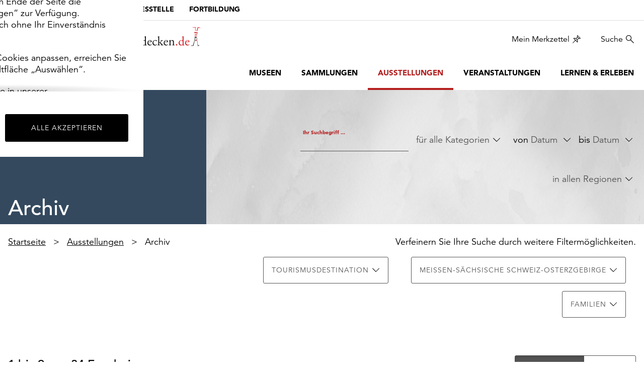

--- FILE ---
content_type: text/html; charset=utf-8
request_url: https://www.sachsens-museen-entdecken.de/ausstellungen/archiv?tx_solr%5Bfilter%5D%5B0%5D=culturalRegion%3AMei%C3%9Fen-S%C3%A4chsische+Schweiz-Osterzgebirge&tx_solr%5Bfilter%5D%5B2%5D=recommendationCategories%3AFamilien
body_size: 13607
content:
<!DOCTYPE html>
<html lang="de-de">
<head>
    <meta charset="utf-8">

<!-- 
	build by XIMA MEDIA GmbH

	This website is powered by TYPO3 - inspiring people to share!
	TYPO3 is a free open source Content Management Framework initially created by Kasper Skaarhoj and licensed under GNU/GPL.
	TYPO3 is copyright 1998-2025 of Kasper Skaarhoj. Extensions are copyright of their respective owners.
	Information and contribution at https://typo3.org/
-->

<link rel="icon" href="/_assets/853af87f4c3217e7e6204c46b0933e7b/Images/favicon.ico" type="image/png">
<title>Sachsens Museen entdecken - Archiv</title>
<meta http-equiv="x-ua-compatible" content="IE=edge">
<meta name="generator" content="TYPO3 CMS">
<meta name="viewport" content="width=device-width, initial-scale=1">
<meta name="robots" content="index,follow">
<meta property="og:title" content="Archiv">
<meta property="og:site_name" content="Sachsens Museen entdecken">
<meta name="twitter:card" content="summary">
<meta name="apple-mobile-web-app-capable" content="no">


<link rel="stylesheet" href="/typo3temp/assets/css/7015c8c4ac5ff815b57530b221005fc6.css?1762355247" media="all" nonce="CiujxWUxp-nMLAjJGpaIDgbdq7-ZqZFaLUfLR4pc9FN4-8s82eiQ1w">
<link rel="stylesheet" href="/_assets/853af87f4c3217e7e6204c46b0933e7b/Css/site.min.css?1766136983" media="all" nonce="CiujxWUxp-nMLAjJGpaIDgbdq7-ZqZFaLUfLR4pc9FN4-8s82eiQ1w">








    <link
        rel="icon"
        type="image/x-icon; charset=binary"
        href="/_assets/853af87f4c3217e7e6204c46b0933e7b/Images/favicon.ico" />
    <link
        rel="shortcut icon"
        type="image/x-icon; charset=binary"
        href="/_assets/853af87f4c3217e7e6204c46b0933e7b/Images/favicon.ico" />
    <link
        rel="apple-touch-icon"
        href="/_assets/853af87f4c3217e7e6204c46b0933e7b/Images/apple-touch-icon.png" />
    <link
        rel="shortcut icon"
        type="image/png"
        sizes="196x196"
        href="/_assets/853af87f4c3217e7e6204c46b0933e7b/Images/android-icon.png" />
    <meta
        name="msapplication-square310x310logo"
        content="/_assets/853af87f4c3217e7e6204c46b0933e7b/Images/msapp-largetile.png" />
    <meta
        name="msapplication-square70x70logo"
        content="/_assets/853af87f4c3217e7e6204c46b0933e7b/Images/msapp-largetile.png" />
    <meta
        name="msapplication-square150x150logo"
        content="/_assets/853af87f4c3217e7e6204c46b0933e7b/Images/msapp-largetile.png" />


    <link
        rel="preload"
        href="/_assets/853af87f4c3217e7e6204c46b0933e7b/Fonts/1475512/fe2d00d9-aadd-40f7-a144-22a6f695aa8f.woff2?1766065953"
        as="font"
        type="font/woff2"
        crossorigin>
    <link
        rel="preload"
        href="/_assets/853af87f4c3217e7e6204c46b0933e7b/Fonts/1475560/ef5800d8-b76d-43e8-87ff-81d455db24c0.woff2?1766065953"
        as="font"
        type="font/woff2"
        crossorigin>


<link rel="canonical" href="https://www.sachsens-museen-entdecken.de/ausstellungen/archiv">

</head>
<body class=" theme-charcoal ">
<!--TYPO3SEARCH_begin-->

    
        <div data-module="cookie__dialog" class="sme_cookie__dialog">
    <div class="sme_cookie__wrapper">
        <div class="sme_cookie__window">
            <div class="sme_cookie__content">
                <form data-cookie-settings-manager="form" novalidate="">
                    <div class="sme_cookie__firstPage" data-cookie-settings-manager="firstPage">
                        <div class="sme_cookie__headline">
                            <div class="sme_cookie__headline-title">
                                <svg xmlns="http://www.w3.org/2000/svg" width="40" height="40" viewBox="0 0 40 40">
                                    <g fill="none" fill-rule="evenodd">
                                        <g fill="#b51f1f" fill-rule="nonzero">
                                            <path d="M19.272.3c-.019.21-.029.42-.029.637 0 2.371 1.179 4.588 3.144 5.915l.83.562-.238.974c-.613 2.504.172 5.144 2.052 6.906 1.88 1.764 4.565 2.376 7.023 1.604l.763-.24.607.518c1.74 1.483 4.085 2.043 6.307 1.507.036.476.053.962.053 1.459 0 .497-.018.99-.053 1.48-.58 7.741-5.615 14.435-12.892 17.137-7.277 2.701-15.461.915-20.95-4.574C.667 28.963-1.227 21.276.973 14.227 3.174 7.18 9.102 1.933 16.366.606c.96-.173 1.93-.275 2.906-.307zm-2.584 3.179l-.414.085c-3.162.692-6.06 2.28-8.347 4.58C3.54 12.411 1.788 18.71 3.345 24.63c1.556 5.92 6.18 10.543 12.1 12.1 5.918 1.555 12.217-.197 16.484-4.585 2.813-2.797 4.548-6.498 4.9-10.45-1.685-.21-3.29-.843-4.662-1.842-.741.17-1.497.256-2.257.256-5.524 0-10.018-4.493-10.018-10.018 0-.48.035-.957.103-1.432-1.618-1.337-2.775-3.149-3.306-5.18zm-.76 25.782c.796 0 1.441.646 1.441 1.442 0 .795-.645 1.44-1.44 1.44-.797 0-1.442-.645-1.442-1.44 0-.796.645-1.442 1.441-1.442zm11.676-7.135c1.83 0 3.315 1.484 3.315 3.315s-1.484 3.316-3.315 3.316-3.316-1.485-3.316-3.316c0-1.83 1.485-3.315 3.316-3.315zm-9.802-2.81c1.393 0 2.522 1.129 2.522 2.522 0 1.393-1.129 2.523-2.522 2.523-1.393 0-2.523-1.13-2.523-2.523 0-1.393 1.13-2.522 2.523-2.522zM8.72 16.793c1.313 0 2.378 1.065 2.378 2.378 0 1.314-1.065 2.378-2.378 2.378-1.314 0-2.378-1.064-2.378-2.378 0-1.313 1.064-2.378 2.378-2.378zm29.549-4.54c.637 0 1.153.516 1.153 1.153 0 .636-.516 1.153-1.153 1.153s-1.153-.517-1.153-1.153c0-.637.516-1.154 1.153-1.154zM14.486 9.945c.717 0 1.298.58 1.298 1.297s-.581 1.298-1.298 1.298c-.716 0-1.297-.581-1.297-1.298 0-.716.58-1.297 1.297-1.297zm16.721-1.73c1.075 0 1.947.871 1.947 1.946s-.872 1.946-1.947 1.946c-1.074 0-1.946-.871-1.946-1.946s.872-1.946 1.947-1.946zM29.622 0c1.393 0 2.522 1.13 2.522 2.522 0 1.394-1.129 2.523-2.522 2.523-1.393 0-2.523-1.13-2.523-2.522C27.1 1.129 28.23 0 29.622 0z"
                                                transform="translate(-392 -153) translate(392 153)"></path>
                                        </g>
                                    </g>
                                </svg>
                                <h2 class="h3">Wir verwenden Cookies</h2>
                            </div>
                            <div class="sme_cookie__headline-subtitle">
                                <p>Ihre Zustimmung können Sie jederzeit widerrufen.</p>
                            </div>
                        </div>

                        <p>Sachsens-Museen-entdecken.de verwendet Cookies, um Ihnen ein optimales Webseiten-Erlebnis zu bieten. Dazu zählen
					Cookies, die für den Betrieb der Seite notwendig sind (funktionale Cookies), sowie solche, die lediglich zu anonymen
					Statistikzwecken genutzt werden.
				</p>
                        <p>Klicken Sie auf „Alle akzeptieren“, um alle Cookies zu akzeptieren. Sie können Ihr Einverständnis jederzeit ändern
					und widerrufen. Dafür steht Ihnen am Ende der Seite die Schaltfläche „Cookie-Einstellungen“ zur Verfügung. Funktionale
					Cookies werden auch ohne Ihr Einverständnis weiterhin ausgeführt.
				</p>
                        <p>Möchten Sie die verwendeten Cookies anpassen, erreichen Sie die Einstellungen über die Schaltfläche „Auswählen“.
				</p>

                        <p>Weitere Informationen finden Sie in unserer
                            <a target="_blank" title="Datenschutzerklärung" href="https://www.skd.museum/datenschutz/">
                                Datenschutzerklärung</a> oder dem
                            <a target="_blank" title="Impressum" href="https://www.skd.museum/impressum/ ">Impressum</a>.
                        </p>

                    </div>

                    <div class="sme_cookie__secondPage" data-cookie-settings-manager="secondPage" hidden="">
                        <div class="sme_cookie__headline">
                            <div class="sme_cookie__headline-title">
                                <svg xmlns="http://www.w3.org/2000/svg" width="40" height="40" viewBox="0 0 40 40">
                                    <g fill="none" fill-rule="evenodd">
                                        <g fill="#b51f1f" fill-rule="nonzero">
                                            <path d="M19.272.3c-.019.21-.029.42-.029.637 0 2.371 1.179 4.588 3.144 5.915l.83.562-.238.974c-.613 2.504.172 5.144 2.052 6.906 1.88 1.764 4.565 2.376 7.023 1.604l.763-.24.607.518c1.74 1.483 4.085 2.043 6.307 1.507.036.476.053.962.053 1.459 0 .497-.018.99-.053 1.48-.58 7.741-5.615 14.435-12.892 17.137-7.277 2.701-15.461.915-20.95-4.574C.667 28.963-1.227 21.276.973 14.227 3.174 7.18 9.102 1.933 16.366.606c.96-.173 1.93-.275 2.906-.307zm-2.584 3.179l-.414.085c-3.162.692-6.06 2.28-8.347 4.58C3.54 12.411 1.788 18.71 3.345 24.63c1.556 5.92 6.18 10.543 12.1 12.1 5.918 1.555 12.217-.197 16.484-4.585 2.813-2.797 4.548-6.498 4.9-10.45-1.685-.21-3.29-.843-4.662-1.842-.741.17-1.497.256-2.257.256-5.524 0-10.018-4.493-10.018-10.018 0-.48.035-.957.103-1.432-1.618-1.337-2.775-3.149-3.306-5.18zm-.76 25.782c.796 0 1.441.646 1.441 1.442 0 .795-.645 1.44-1.44 1.44-.797 0-1.442-.645-1.442-1.44 0-.796.645-1.442 1.441-1.442zm11.676-7.135c1.83 0 3.315 1.484 3.315 3.315s-1.484 3.316-3.315 3.316-3.316-1.485-3.316-3.316c0-1.83 1.485-3.315 3.316-3.315zm-9.802-2.81c1.393 0 2.522 1.129 2.522 2.522 0 1.393-1.129 2.523-2.522 2.523-1.393 0-2.523-1.13-2.523-2.523 0-1.393 1.13-2.522 2.523-2.522zM8.72 16.793c1.313 0 2.378 1.065 2.378 2.378 0 1.314-1.065 2.378-2.378 2.378-1.314 0-2.378-1.064-2.378-2.378 0-1.313 1.064-2.378 2.378-2.378zm29.549-4.54c.637 0 1.153.516 1.153 1.153 0 .636-.516 1.153-1.153 1.153s-1.153-.517-1.153-1.153c0-.637.516-1.154 1.153-1.154zM14.486 9.945c.717 0 1.298.58 1.298 1.297s-.581 1.298-1.298 1.298c-.716 0-1.297-.581-1.297-1.298 0-.716.58-1.297 1.297-1.297zm16.721-1.73c1.075 0 1.947.871 1.947 1.946s-.872 1.946-1.947 1.946c-1.074 0-1.946-.871-1.946-1.946s.872-1.946 1.947-1.946zM29.622 0c1.393 0 2.522 1.13 2.522 2.522 0 1.394-1.129 2.523-2.522 2.523-1.393 0-2.523-1.13-2.523-2.522C27.1 1.129 28.23 0 29.622 0z"
                                                transform="translate(-392 -153) translate(392 153)"></path>
                                        </g>
                                    </g>
                                </svg>
                                <h2 class="h3">
                                    Cookies auswählen
                                </h2>
                            </div>
                        </div>

                        <p>Auf dieser Seite können Sie einzelne Cookie-Kategorien an- und abwählen. Funktionale Cookies werden auch ohne Ihr
					Einverständnis gesetzt, da diese für den technischen Betrieb dieser Seite essentiell sind. Bitte beachten Sie, dass auf
					Basis Ihrer Einstellungen womöglich nicht mehr alle Funktionen der Seite zur Verfügung stehen.
				</p>
                        <div class="sme_cookie__form">
                            <details>
                                <summary>
                                    <span class="sme_cookie__checkbox">
                                        <input id="functional" type="checkbox" name="functional"
                                            required="" disabled="" checked=""
                                            data-cookie="checkbox">
                                        <label for="functional">Funktional</label>
                                    </span>
                                </summary>
                                <div class="sme_cookie__checkboxLabel">
                                    <p>Diese Cookies sind erforderlich, um die Funktionalität unserer Website zu gewährleisten. Im Fall dieser Seite zählen
					folgende Cookies und Skripte dazu
				:</p>
                                    <ul>
                                        <li><strong>fe_typo_user</strong><br />
                                            Der Login auf der Seite wird für den Besuch gespeichert. Dieser Cookie gilt bis zum Sitzungsende</li>
                                        <li><strong>sme-closing</strong><br />
                                            Besondere Hinweise erscheinen beim Aufruf der Seite einmalig als Pop-Up. Damit Ihre Einstellung gespeichert werden
					kann, wird dieser Cookie gesetzt.
				</li>
                                    </ul>
                                </div>
                            </details>
                            <details>
                                <summary>
                                    <span class="sme_cookie__checkbox">
                                        <input id="comfort" type="checkbox" name="comfort"
                                            data-cookie="checkbox">
                                        <label for="comfort" tabindex="0">Komfort</label>
                                    </span>
                                </summary>
                                <div class="sme_cookie__checkboxLabel">
                                    <p>Neben notwendigen Cookies setzen wir zu dem Cookies ein, um Ihnen die Nutzung der Website angenehmer zu gestalten.
					Akzeptieren Sie diese Cookies, werden externe Medien ohne weitere Zustimmung von Ihnen geladen.
				</p>
                                    <ul>
                                        <li><strong>
                                            <a href="https://wiki.osmfoundation.org/wiki/Privacy_Policy" target="_blank">OpenStreetMap</a>
                                        </strong></li>
                                    </ul>
                                </div>
                            </details>
                            <details>
                                <summary>
                                    <span class="sme_cookie__checkbox">
                                        <input id="tracking" type="checkbox" name="tracking"
                                            data-cookie="checkbox">
                                        <label for="tracking" tabindex="0">Tracking</label>
                                    </span>
                                </summary>
                                <div class="sme_cookie__checkboxLabel">
                                    <p>Wir verwenden externe Tools um Informationen über die Nutzungsweise und das Besucherverhalten auf unserer Website zu
					erhalten. Dadurch können wir unser kontinuierlich Angebot verbessern und an Ihre Bedürfnisse anpassen.
				</p>
                                    <ul>
                                        <li><strong><a href="https://matomo.org/privacy/">Matomo</a></strong></li>
                                    </ul>
                                </div>
                            </details>
                        </div>
                        <p>Weitere Informationen finden Sie in unserer
                            <a target="_blank" title="Datenschutzerklärung" href="https://www.skd.museum/datenschutz/ ">
                                Datenschutzerklärung</a> oder dem
                            <a target="_blank" title="Impressum" href="https://www.skd.museum/impressum/">Impressum</a>.
                        </p>
                    </div>

                    <div class="sme_cookie__footer">
                        <div class="sme_cookie__formButtons">
                            <button class="btn btn-dark" type="button" data-cookie-settings-manager="config">
                                Auswählen
                            </button>
                            <button class="btn btn-default" hidden="" type="submit"
                                    data-cookie-settings-manager="selectSelected">
                                Auswahl übernehmen
                            </button>
                            <button class="btn btn-dark" type="submit" data-cookie-settings-manager="selectAll">
                                Alle akzeptieren
                            </button>
                        </div>
                    </div>
                </form>
            </div>
        </div>
    </div>
</div>

    


    <div class="header-wrapper">
        <header id="header-top">
            
            <a class="sr-only" href="#nav-main">zur Hauptnavigation springen</a>
            <a class="sr-only" href="#content">zum Inhalt springen</a>
            <nav class="nav-meta clearfix nav-meta hidden-xs hidden-sm" aria-label="Übergeordnete Stellen">
                


    <ul class="nav navbar-nav">
        
            <li class="active">
                
                        <a href="/" title="Museumsportal">
                            Museumsportal
                        </a>
                    
            </li>
        
            <li class="">
                
                        <a href="https://museumswesen.skd.museum/" target="_blank" title="Die Landesstelle">
                            Die Landesstelle
                        </a>
                    
            </li>
        
            <li class="">
                
                        <a href="https://museumswesen.skd.museum/fortbilden/" target="_blank" title="Fortbildung">
                            Fortbildung
                        </a>
                    
            </li>
        
    </ul>




            </nav>
            <div class="navbar-header">
                <div class="logo">
                    <a href="/">
                        <img
                            src="/_assets/853af87f4c3217e7e6204c46b0933e7b/Images/LogoSchwarzRot.webp?1766065953"
                            alt="Logo Sachsens Museen entdecken  – zur Startseite"
                            width="338"
                            height="50" />
                    </a>
                </div>
                <button
                    type="button"
                    class="navbar-toggle collapsed"
                    data-toggle="collapse"
                    data-target="#nav-main"
                    aria-expanded="true"
                    aria-controls="nav-main">
                    <span class="sr-only">Umschaltbare Navigation</span>
                    <span class="icon icon-navtoggle"></span>
                </button>
            </div>
            <nav id="nav-service" class="nav-service hidden-xs hidden-sm" aria-label="Dienstleistungen">
                



    <ul class="nav navbar-nav navbar-right">
        <li class="">
            <a href="/merkzettel" class="icon icon-right icon-wishlist">
                Mein Merkzettel
                <span class="badge"></span>
            </a>
        </li>

        <li>
            <a class="icon icon-right icon-search" href="#sitesearch">
                Suche</a>
        </li>
    </ul>




            </nav>
            <div class="clearfix"></div>
        </header>
        <nav id="nav-main" class="clearfix nav-main navbar-collapse collapse" aria-label="Hauptmenü">
            <div class="visible-xs-block visible-sm-block">
                <div class="nav-top-mobile">
                    <nav class="nav-meta clearfix nav-meta">
                        


    <ul class="nav navbar-nav">
        
            <li class="active">
                
                        <a href="/" title="Museumsportal">
                            Museumsportal
                        </a>
                    
            </li>
        
            <li class="">
                
                        <a href="https://museumswesen.skd.museum/" target="_blank" title="Die Landesstelle">
                            Die Landesstelle
                        </a>
                    
            </li>
        
            <li class="">
                
                        <a href="https://museumswesen.skd.museum/fortbilden/" target="_blank" title="Fortbildung">
                            Fortbildung
                        </a>
                    
            </li>
        
    </ul>




                    </nav>
                </div>
                <div class="clearfix"></div>
                <div class="searchpage">
    
	
    <div id="sitesearch-mobile" class="tx-solr-search-form">
        <div class="visible-sitesearch sitesearch-header">
            <div class="logo">
                <a href="/">
                    <img src="/_assets/853af87f4c3217e7e6204c46b0933e7b/Images/LogoSchwarzRot.webp?1766065953" width="338"
                        height="50" alt="Logo Sachsens Museen entdecken  – zur Startseite">
                </a>
            </div>
            <a class="icon icon-close" aria-label="Schließen" href="#">
                <span aria-hidden="true">×</span>
            </a>
        </div>
        <form method="get" id="tx-solr-search-form-pi-results" action="/suche" data-suggest="/suche?type=7384" data-suggest-header="Top Results" accept-charset="utf-8">
            <div class="search-field ">
                <div class="search-field-left">
                    <label for="sme_search__input" class="search-headline button-copy">Worüber möchten Sie staunen?</label>
                    <input class="autocomplete searchterm tx-solr-q js-solr-q tx-solr-suggest tx-solr-suggest-focus"
                        id="sme_search__input"
                        type="search"
                        placeholder="Archäologie, Richard Wagner, …"
                        aria-label="Platzhalter: Beispiele für Suchbegriffe, z. B. Archäologie oder Richard Wagner"
                        data-load-script="autoComplete"
                        name="tx_solr[q]"
                        value=""/>
                </div>
                <div class="search-field-right">
                    <input class="search-submit" type="submit" value="" aria-label="Submit search"/>
                </div>
            </div>

        </form>
        <div class="visible-sitesearch list-inline sitesearch-footer">
            <ul>
                <li><a href="/impressum/">Impressum</a></li>
                <li><a href="/datenschutz/">Datenschutz</a></li>
            </ul>
        </div>
    </div>


</div>

            </div>
            


    <ul class="nav navbar-nav navbar-right">
        
            
                    <li class=" hasSub"
                        aria-expanded="false">
                        <a href="/museen" title="Museen" class="nav-link">
                            Museen
                        </a>
                        <button type="button"
                                class="submenu-toggle "
                                aria-expanded="false"
                                aria-controls="subnavi-20"
                                aria-label="Untermenü anzeigen: Museen">
                            <span class="icon icon-arrowdown"></span>
                        </button>
                        
                            <ul class="subnavi" id="subnavi-20"
                                aria-label="Untermenü: Museen"
                                hidden>
                                
                                    
                                            <li>
                                                <a href="/museen" title="alle">
                                                    alle
                                                </a>
                                            </li>
                                        
                                
                                    
                                            <li>
                                                <a href="/museen/heute-geoeffnet" title="Heute geöffnet">
                                                    Heute geöffnet
                                                </a>
                                            </li>
                                        
                                
                                    
                                            <li>
                                                <a href="/museen/montags-geoeffnet" title="Montags geöffnet">
                                                    Montags geöffnet
                                                </a>
                                            </li>
                                        
                                
                            </ul>
                        
                    </li>
                
        
            
                    <li class="">
                        
                                <a href="/sammlungen"
                                title="Sammlungen">
                                    Sammlungen
                                </a>
                            
                    </li>
                
        
            
                    <li class="active hasSub"
                        aria-expanded="false">
                        <a href="/ausstellungen" title="Ausstellungen" class="nav-link">
                            Ausstellungen
                        </a>
                        <button type="button"
                                class="submenu-toggle "
                                aria-expanded="false"
                                aria-controls="subnavi-16"
                                aria-label="Untermenü anzeigen: Ausstellungen">
                            <span class="icon icon-arrowdown"></span>
                        </button>
                        
                            <ul class="subnavi" id="subnavi-16"
                                aria-label="Untermenü: Ausstellungen"
                                hidden>
                                
                                    
                                            <li>
                                                <a href="/ausstellungen" title="alle">
                                                    alle
                                                </a>
                                            </li>
                                        
                                
                                    
                                            <li>
                                                <a href="/ausstellungen/kurz-vor-knapp" title="kurz vor knapp">
                                                    kurz vor knapp
                                                </a>
                                            </li>
                                        
                                
                                    
                                            <li>
                                                <a href="/ausstellungen/laufend" title="laufend">
                                                    laufend
                                                </a>
                                            </li>
                                        
                                
                                    
                                            <li>
                                                <a href="/ausstellungen/vorschau" title="Vorschau">
                                                    Vorschau
                                                </a>
                                            </li>
                                        
                                
                                    
                                            <li class="active">
                                                <a href="/ausstellungen/archiv" title="Archiv">
                                                    Archiv
                                                </a>
                                            </li>
                                        
                                
                            </ul>
                        
                    </li>
                
        
            
                    <li class=" hasSub"
                        aria-expanded="false">
                        <a href="/veranstaltungen" title="Veranstaltungen" class="nav-link">
                            Veranstaltungen
                        </a>
                        <button type="button"
                                class="submenu-toggle "
                                aria-expanded="false"
                                aria-controls="subnavi-38"
                                aria-label="Untermenü anzeigen: Veranstaltungen">
                            <span class="icon icon-arrowdown"></span>
                        </button>
                        
                            <ul class="subnavi" id="subnavi-38"
                                aria-label="Untermenü: Veranstaltungen"
                                hidden>
                                
                                    
                                            <li>
                                                <a href="/veranstaltungen" title="alle">
                                                    alle
                                                </a>
                                            </li>
                                        
                                
                                    
                                            <li>
                                                <a href="/veranstaltungen/eintritt-frei" title="Eintritt frei">
                                                    Eintritt frei
                                                </a>
                                            </li>
                                        
                                
                                    
                                            <li>
                                                <a href="/veranstaltungen/fuer-kinder" title="für Kinder">
                                                    für Kinder
                                                </a>
                                            </li>
                                        
                                
                                    
                                            <li>
                                                <a href="/veranstaltungen/fuehrung" title="Führung">
                                                    Führung
                                                </a>
                                            </li>
                                        
                                
                                    
                                            <li>
                                                <a href="/veranstaltungen/vorfuehrung" title="Vorführung">
                                                    Vorführung
                                                </a>
                                            </li>
                                        
                                
                                    
                                            <li>
                                                <a href="/veranstaltungen/vortrag-lesung" title="Vortrag/Lesung">
                                                    Vortrag/Lesung
                                                </a>
                                            </li>
                                        
                                
                                    
                                            <li>
                                                <a href="/veranstaltungen/musik-tanz" title="Musik/Tanz">
                                                    Musik/Tanz
                                                </a>
                                            </li>
                                        
                                
                                    
                                            <li>
                                                <a href="/veranstaltungen/theater-film" title="Theater/Film">
                                                    Theater/Film
                                                </a>
                                            </li>
                                        
                                
                                    
                                            <li>
                                                <a href="/veranstaltungen/markt-fest" title="Markt/Fest">
                                                    Markt/Fest
                                                </a>
                                            </li>
                                        
                                
                            </ul>
                        
                    </li>
                
        
            
                    <li class=" hasSub"
                        aria-expanded="false">
                        <a href="/lernen-erleben" title="Lernen &amp; Erleben" class="nav-link">
                            Lernen &amp; Erleben
                        </a>
                        <button type="button"
                                class="submenu-toggle "
                                aria-expanded="false"
                                aria-controls="subnavi-18"
                                aria-label="Untermenü anzeigen: Lernen &amp; Erleben">
                            <span class="icon icon-arrowdown"></span>
                        </button>
                        
                            <ul class="subnavi" id="subnavi-18"
                                aria-label="Untermenü: Lernen &amp; Erleben"
                                hidden>
                                
                                    
                                            <li>
                                                <a href="/lernen-erleben" title="alle">
                                                    alle
                                                </a>
                                            </li>
                                        
                                
                                    
                                            <li>
                                                <a href="/lernen-erleben/freizeit" title="Freizeit">
                                                    Freizeit
                                                </a>
                                            </li>
                                        
                                
                                    
                                            <li>
                                                <a href="/lernen-erleben/kita-vorschule" title="Kita/Vorschule">
                                                    Kita/Vorschule
                                                </a>
                                            </li>
                                        
                                
                                    
                                            <li>
                                                <a href="/lernen-erleben/grundschule" title="Grundschule">
                                                    Grundschule
                                                </a>
                                            </li>
                                        
                                
                                    
                                            <li>
                                                <a href="/lernen-erleben/oberschule" title="Oberschule">
                                                    Oberschule
                                                </a>
                                            </li>
                                        
                                
                                    
                                            <li>
                                                <a href="/lernen-erleben/gymnasium" title="Gymnasium">
                                                    Gymnasium
                                                </a>
                                            </li>
                                        
                                
                                    
                                            <li>
                                                <a href="/lernen-erleben/foerderschule" title="Förderschule">
                                                    Förderschule
                                                </a>
                                            </li>
                                        
                                
                                    
                                            <li>
                                                <a href="/lernen-erleben/berufschule" title="Berufsschule">
                                                    Berufsschule
                                                </a>
                                            </li>
                                        
                                
                            </ul>
                        
                    </li>
                
        
    </ul>





            <div class="hidden-md hidden-lg nav-main__button">
                



    <a href="/merkzettel" class="btn icon icon-right icon-wishlist">
        Mein Merkzettel
    </a>




            </div>
        </nav>
    </div>



    
            <main role="main" class="static">
                <section class="content" id="content">
                    <div class="ce"><div class="searchpage">
    
    

    <div id="searchpage-form" class="searchform">
        

<div class="container-wide site-head theme-background site-head-small">
    <div class="container">
        <div class="row">
            <div class="col-sm-4 site-head-left">
                <h1 class="theme-background">
                    Archiv
                </h1>
            </div>
            <div class="col-sm-8 site-head-right">
                <div class="site-head-content">
                    <div class="row">
                        <div class="col-sm-12">

                            <ul class="list-inline text-right">
                                

    <li class="col-sm-4">
        <form method="get" class="tx-solr-has-daterange searchform" id="tx-solr-search-form-pi-results--page" action="/ausstellungen/archiv" data-suggest="/ausstellungen/archiv?type=7384" data-suggest-header="Top Results" accept-charset="utf-8">
            

            

            <div class="floating-label">
                <input type="text"
                    id="searchterm"
                    class="tx-solr-q js-solr-q tx-solr-suggest tx-solr-suggest-focus searchterm text input-textstyle"
                    name="tx_solr[q]" value="" placeholder="" />
                <label for="searchterm">Ihr Suchbegriff ...</label>
            </div>

        </form>
    </li>


                                
                                    
                                        <li>
                                            

<div class="facet facet-type facet-type-options panel-group dropdown theme-dark"
    id="facet-accordion-globalCategories">
    <button class="btn-textstyle text-overflow icon icon-right icon-arrowdown dropdown-toggle"
            type="button" id="facetglobalCategories" data-toggle="dropdown"
            aria-haspopup="true" aria-expanded="false">
        <span class="dropdown-label">
            
                        für alle Kategorien
                
        </span>
    </button>

    <ul class="dropdown-menu" aria-labelledby="facetglobalCategories">
        
                
                    <li title="Architektur, Denkmal">
                        <a href="/ausstellungen/archiv?tx_solr%5Bfilter%5D%5B0%5D=culturalRegion%3AMei%C3%9Fen-S%C3%A4chsische+Schweiz-Osterzgebirge&amp;tx_solr%5Bfilter%5D%5B2%5D=recommendationCategories%3AFamilien&amp;tx_solr%5Bfilter%5D%5B3%5D=globalCategories%3AArchitektur%2C+Denkmal">
                            <div class="dropdown-item-row">
                                <span class="label">Architektur, Denkmal</span>
                                <span class="count">(2)</span>
                            </div>
                        </a>
                    </li>
                
                    <li title="Geschichte">
                        <a href="/ausstellungen/archiv?tx_solr%5Bfilter%5D%5B0%5D=culturalRegion%3AMei%C3%9Fen-S%C3%A4chsische+Schweiz-Osterzgebirge&amp;tx_solr%5Bfilter%5D%5B2%5D=recommendationCategories%3AFamilien&amp;tx_solr%5Bfilter%5D%5B3%5D=globalCategories%3AGeschichte">
                            <div class="dropdown-item-row">
                                <span class="label">Geschichte</span>
                                <span class="count">(12)</span>
                            </div>
                        </a>
                    </li>
                
                    <li title="Kulturgeschichte">
                        <a href="/ausstellungen/archiv?tx_solr%5Bfilter%5D%5B0%5D=culturalRegion%3AMei%C3%9Fen-S%C3%A4chsische+Schweiz-Osterzgebirge&amp;tx_solr%5Bfilter%5D%5B2%5D=recommendationCategories%3AFamilien&amp;tx_solr%5Bfilter%5D%5B3%5D=globalCategories%3AKulturgeschichte">
                            <div class="dropdown-item-row">
                                <span class="label">Kulturgeschichte</span>
                                <span class="count">(23)</span>
                            </div>
                        </a>
                    </li>
                
                    <li title="Kunst">
                        <a href="/ausstellungen/archiv?tx_solr%5Bfilter%5D%5B0%5D=culturalRegion%3AMei%C3%9Fen-S%C3%A4chsische+Schweiz-Osterzgebirge&amp;tx_solr%5Bfilter%5D%5B2%5D=recommendationCategories%3AFamilien&amp;tx_solr%5Bfilter%5D%5B3%5D=globalCategories%3AKunst">
                            <div class="dropdown-item-row">
                                <span class="label">Kunst</span>
                                <span class="count">(18)</span>
                            </div>
                        </a>
                    </li>
                
                    <li title="Naturkunde">
                        <a href="/ausstellungen/archiv?tx_solr%5Bfilter%5D%5B0%5D=culturalRegion%3AMei%C3%9Fen-S%C3%A4chsische+Schweiz-Osterzgebirge&amp;tx_solr%5Bfilter%5D%5B2%5D=recommendationCategories%3AFamilien&amp;tx_solr%5Bfilter%5D%5B3%5D=globalCategories%3ANaturkunde">
                            <div class="dropdown-item-row">
                                <span class="label">Naturkunde</span>
                                <span class="count">(1)</span>
                            </div>
                        </a>
                    </li>
                
                    <li title="Naturwissenschaft">
                        <a href="/ausstellungen/archiv?tx_solr%5Bfilter%5D%5B0%5D=culturalRegion%3AMei%C3%9Fen-S%C3%A4chsische+Schweiz-Osterzgebirge&amp;tx_solr%5Bfilter%5D%5B2%5D=recommendationCategories%3AFamilien&amp;tx_solr%5Bfilter%5D%5B3%5D=globalCategories%3ANaturwissenschaft">
                            <div class="dropdown-item-row">
                                <span class="label">Naturwissenschaft</span>
                                <span class="count">(1)</span>
                            </div>
                        </a>
                    </li>
                
                    <li title="Persönlichkeit">
                        <a href="/ausstellungen/archiv?tx_solr%5Bfilter%5D%5B0%5D=culturalRegion%3AMei%C3%9Fen-S%C3%A4chsische+Schweiz-Osterzgebirge&amp;tx_solr%5Bfilter%5D%5B2%5D=recommendationCategories%3AFamilien&amp;tx_solr%5Bfilter%5D%5B3%5D=globalCategories%3APers%C3%B6nlichkeit">
                            <div class="dropdown-item-row">
                                <span class="label">Persönlichkeit</span>
                                <span class="count">(4)</span>
                            </div>
                        </a>
                    </li>
                
                    <li title="Technik">
                        <a href="/ausstellungen/archiv?tx_solr%5Bfilter%5D%5B0%5D=culturalRegion%3AMei%C3%9Fen-S%C3%A4chsische+Schweiz-Osterzgebirge&amp;tx_solr%5Bfilter%5D%5B2%5D=recommendationCategories%3AFamilien&amp;tx_solr%5Bfilter%5D%5B3%5D=globalCategories%3ATechnik">
                            <div class="dropdown-item-row">
                                <span class="label">Technik</span>
                                <span class="count">(6)</span>
                            </div>
                        </a>
                    </li>
                
                    <li title="Volks-, Völker- und Heimatkunde">
                        <a href="/ausstellungen/archiv?tx_solr%5Bfilter%5D%5B0%5D=culturalRegion%3AMei%C3%9Fen-S%C3%A4chsische+Schweiz-Osterzgebirge&amp;tx_solr%5Bfilter%5D%5B2%5D=recommendationCategories%3AFamilien&amp;tx_solr%5Bfilter%5D%5B3%5D=globalCategories%3AVolks-%2C+V%C3%B6lker-+und+Heimatkunde">
                            <div class="dropdown-item-row">
                                <span class="label">Volks-, Völker- und Heimatkunde</span>
                                <span class="count">(6)</span>
                            </div>
                        </a>
                    </li>
                
            
    </ul>
</div>

                                        </li>
                                    
                                        <li>
                                            
    
        <input type="hidden" name="tx_solr[filter][]" form="tx-solr-search-form-pi-results--page" data-value="dateRanges" id="tx-solr-facet-dateRanges" class="tx-solr-daterange-hidden">
        <li class="theme-dark">
            von <input id="tx-solr-facet-dateRanges-from" type="text" class="tx-solr-daterange btn-textstyle text-overflow icon icon-right icon-arrowdown datepicker tx-solr-daterange" data-title="Datum von" placeholder="Datum" data-provide="datepicker" data-autosubmit="true" autocomplete="off" value="">
        </li>
        <li class="theme-dark">
            bis <input id="tx-solr-facet-dateRangesto" type="text" class="tx-solr-daterange btn-textstyle text-overflow icon icon-right icon-arrowdown datepicker tx-solr-daterange" data-title="Datum von" placeholder="Datum" data-provide="datepicker" data-autosubmit="true" autocomplete="off" value="">
        </li>
    


                                        </li>
                                    
                                        <li>
                                            

<div class="facet facet-type facet-type-options panel-group dropdown theme-dark"
    id="facet-accordion-district">
    <button class="btn-textstyle text-overflow icon icon-right icon-arrowdown dropdown-toggle"
            type="button" id="facetdistrict" data-toggle="dropdown"
            aria-haspopup="true" aria-expanded="false">
        <span class="dropdown-label">
            
                        in allen Regionen
                
        </span>
    </button>

    <ul class="dropdown-menu" aria-labelledby="facetdistrict">
        
                
                    <li title="Meißen Landkreis">
                        <a href="/ausstellungen/archiv?tx_solr%5Bfilter%5D%5B0%5D=culturalRegion%3AMei%C3%9Fen-S%C3%A4chsische+Schweiz-Osterzgebirge&amp;tx_solr%5Bfilter%5D%5B2%5D=recommendationCategories%3AFamilien&amp;tx_solr%5Bfilter%5D%5B3%5D=district%3AMei%C3%9Fen+Landkreis">
                            <div class="dropdown-item-row">
                                <span class="label">Meißen Landkreis</span>
                                <span class="count">(8)</span>
                            </div>
                        </a>
                    </li>
                
                    <li title="Sächsische Schweiz-Osterzgebirge Landkreis">
                        <a href="/ausstellungen/archiv?tx_solr%5Bfilter%5D%5B0%5D=culturalRegion%3AMei%C3%9Fen-S%C3%A4chsische+Schweiz-Osterzgebirge&amp;tx_solr%5Bfilter%5D%5B2%5D=recommendationCategories%3AFamilien&amp;tx_solr%5Bfilter%5D%5B3%5D=district%3AS%C3%A4chsische+Schweiz-Osterzgebirge+Landkreis">
                            <div class="dropdown-item-row">
                                <span class="label">Sächsische Schweiz-Osterzgebirge Landkreis</span>
                                <span class="count">(26)</span>
                            </div>
                        </a>
                    </li>
                
            
    </ul>
</div>

                                        </li>
                                    
                                
                            </ul>
                        </div>
                    </div>
                </div>
            </div>
        </div>
    </div>
</div>




        <div class="container">
            <div class="row">
                <div class="col-sm-12">
                    


    
        <nav id="nav-bread" class="hidden-xs" aria-label="Brotkrumen-Navigation">

            
                <ul class="nav-bread list-inline">
                    
                        


        <li class="">
            


        <a href="/">
    
Startseite

</a>



    
</li>



                    
                        


        <li class="">
            


        <a href="/ausstellungen">
    
Ausstellungen

</a>



    
</li>



                    
                        


        <li class="  ">
            <span  aria-current="page">
            Archiv
            </span>
    
</li>



                    
                </ul>
            
        </nav>
    





                    


    <div class="additional-filters text-right active">
        
            
                <a href="javascript:void(0)" class="text-overflow icon icon-right icon-arrowdown filter-opener"
                aria-expanded="false"
                aria-controls="filter-container">
                    <span class="filter-label">Weitere Filter anzeigen</span>
                </a>
            
        
            
        
            
        
        <div id="filter-container" class="filter-container" style="">
            <p>Verfeinern Sie Ihre Suche durch weitere Filtermöglichkeiten.</p>
            <div>
                
                    

<div class="facet facet-type facet-type-options panel-group dropdown "
    id="facet-accordion-tourismRegion">
    <button class="btn btn-default text-overflow icon icon-right icon-arrowdown dropdown-toggle"
            type="button" id="facettourismRegion" data-toggle="dropdown"
            aria-haspopup="true" aria-expanded="false">
        <span class="dropdown-label">
            
                        Tourismusdestination
                
        </span>
    </button>

    <ul class="dropdown-menu" aria-labelledby="facettourismRegion">
        
                
                    <li title="Erzgebirge">
                        <a href="/ausstellungen/archiv?tx_solr%5Bfilter%5D%5B0%5D=culturalRegion%3AMei%C3%9Fen-S%C3%A4chsische+Schweiz-Osterzgebirge&amp;tx_solr%5Bfilter%5D%5B2%5D=recommendationCategories%3AFamilien&amp;tx_solr%5Bfilter%5D%5B3%5D=tourismRegion%3AErzgebirge">
                            <div class="dropdown-item-row">
                                <span class="label">Erzgebirge</span>
                                <span class="count">(4)</span>
                            </div>
                        </a>
                    </li>
                
                    <li title="Sächsische Schweiz">
                        <a href="/ausstellungen/archiv?tx_solr%5Bfilter%5D%5B0%5D=culturalRegion%3AMei%C3%9Fen-S%C3%A4chsische+Schweiz-Osterzgebirge&amp;tx_solr%5Bfilter%5D%5B2%5D=recommendationCategories%3AFamilien&amp;tx_solr%5Bfilter%5D%5B3%5D=tourismRegion%3AS%C3%A4chsische+Schweiz">
                            <div class="dropdown-item-row">
                                <span class="label">Sächsische Schweiz</span>
                                <span class="count">(22)</span>
                            </div>
                        </a>
                    </li>
                
                    <li title="Sächsisches Elbland">
                        <a href="/ausstellungen/archiv?tx_solr%5Bfilter%5D%5B0%5D=culturalRegion%3AMei%C3%9Fen-S%C3%A4chsische+Schweiz-Osterzgebirge&amp;tx_solr%5Bfilter%5D%5B2%5D=recommendationCategories%3AFamilien&amp;tx_solr%5Bfilter%5D%5B3%5D=tourismRegion%3AS%C3%A4chsisches+Elbland">
                            <div class="dropdown-item-row">
                                <span class="label">Sächsisches Elbland</span>
                                <span class="count">(8)</span>
                            </div>
                        </a>
                    </li>
                
            
    </ul>
</div>

                
                    

<div class="facet facet-type facet-type-options panel-group dropdown "
    id="facet-accordion-culturalRegion">
    <button class="btn btn-default text-overflow icon icon-right icon-arrowdown dropdown-toggle"
            type="button" id="facetculturalRegion" data-toggle="dropdown"
            aria-haspopup="true" aria-expanded="false">
        <span class="dropdown-label">
            
                    
                        Meißen-Sächsische Schweiz-Osterzgebirge
                    
                
        </span>
    </button>

    <ul class="dropdown-menu" aria-labelledby="facetculturalRegion">
        
                <li class="closer">
                    <a href="/ausstellungen/archiv?tx_solr%5Bfilter%5D%5B2%5D=recommendationCategories%3AFamilien" aria-label="Remove facet">
                        <div class="icon icon-right icon-close">
                            <div class="row">
                                <span class="col-sm-12">Filter entfernen</span>
                            </div>
                        </div>
                    </a>
                </li>
            
    </ul>
</div>

                
                    

<div class="facet facet-type facet-type-options panel-group dropdown "
    id="facet-accordion-recommendationCategories">
    <button class="btn btn-default text-overflow icon icon-right icon-arrowdown dropdown-toggle"
            type="button" id="facetrecommendationCategories" data-toggle="dropdown"
            aria-haspopup="true" aria-expanded="false">
        <span class="dropdown-label">
            
                    
                        Familien
                    
                
        </span>
    </button>

    <ul class="dropdown-menu" aria-labelledby="facetrecommendationCategories">
        
                <li class="closer">
                    <a href="/ausstellungen/archiv?tx_solr%5Bfilter%5D%5B0%5D=culturalRegion%3AMei%C3%9Fen-S%C3%A4chsische+Schweiz-Osterzgebirge" aria-label="Remove facet">
                        <div class="icon icon-right icon-close">
                            <div class="row">
                                <span class="col-sm-12">Filter entfernen</span>
                            </div>
                        </div>
                    </a>
                </li>
            
    </ul>
</div>

                
            </div>
        </div>
    </div>


                    <div class="clearfix"></div>
                </div>
            </div>

            
                    <div class="row passage-head">
                        <div class="col-sm-7">
                            <h2 class="h3">
                                
                                    1 bis 9 von 34 Ergebnissen
                                
                            </h2>
                        </div>
                        <div class="col-sm-5">
                            <div class="text-right">
                                <div class="btn-group" role="tablist">
                                    <button
                                            type="button"
                                            id="list-tab"
                                            class="btn btn-default list"
                                            aria-controls="searchform__list"
                                            role="tab"
                                            aria-selected="true">
                                        <span class="icon icon-kachel">Kacheln</span>
                                    </button>
                                    <button
                                            type="button"
                                            id="map-tab"
                                            class="btn btn-default map"
                                            aria-controls="searchform__map"
                                            role="tab"
                                            aria-selected="false"
                                            data-marker-path="/_assets/853af87f4c3217e7e6204c46b0933e7b/Images/PinDefault.svg?1766065953"
                                            data-url-map-results="/ausstellungen/archiv?tx_solr%5Baction%5D=geoJsonResults&amp;tx_solr%5Bcontroller%5D=Search&amp;type=7385">

                                        <span class="icon icon-right icon-map">Karte</span>
                                    </button>
                                </div>
                            </div>
                        </div>
                    </div>
                
        </div>
    </div>

    <div class="container">
        <div id="searchform__list" class="show" role="tabpanel" aria-labelledby="list-tab">
            
                <div data-start="1" class="results-list list-group">
                    <ul class="resultlist passage-content row row-equal-height">
                        
                            <li class="list-style-tile">
                                
    <article class="card">
    <div class="list-content">
        
        <h3 class="title">
            <a href="/ausstellung/2208-esskultur-im-mittelalter" class="list-link" title="Detailseite öffnen: Esskultur im Mittelalter">
                <span>Esskultur im Mittelalter</span>
                
                    <div class="subtitle">Wanderausstellung von Dr. Alice Selinger</div>
                
                <span class="text-fadeout-bottom text-fadeout-right"></span>
                
            </a>
        </h3>

        
        
            <p class="description text-fadeout-box">
                Eine Ausstellung zum Entdecken für die ganze Familie rund um Ess- und Trinkgewohnheiten von Adligen und Bauern im Mittelalter
                <span class="text-fadeout-bottom text-fadeout-right"></span>
            </p>
        

        
        
                <p class="location text-overflow">
                    
                    

                    
                    
                        
                                <span class="sr-only">Ort</span>
                                <span class="icon icon-location">Coswig
                                
                            </span>
                            
                    

                    
                    
                </p>
            

        
                
                    <p class="date text-overflow">
                        <span class="sr-only">Datum</span>
                        <span class="icon icon-date">
                        
                                30. August 2025 bis 16. November 2025
                            
                    </span>
                    </p>
                

            
    </div>
    <div class="list-image">
        <div class="list-image-inner">
            
                
            
            
                    
                        
                    

                    
                            <img alt="Frühlingshafte Außenansicht eines in einem Park befindlichen, hellgrün getünchten, villenartigen Gebäudes; im Vordergrund violett blühende Krokusse" title="Die Karrasburg in Coswig" src="/fileadmin/_processed_/e/b/csm_uid75_Karrasburg_Aussenansicht_2021_c21453f1c9.webp" width="772" height="554" />
                        
                

            
        </div>
    </div>

        <button class="icon icon-wishlist text-hide" aria-label="Zum Merkzettel hinzufügen"
        data-bookmark-table="tx_xmsmeuserbackend_domain_model_exhibition"
        data-bookmark-uid="2208"
        data-bookmark-added="false"
        data-bookmark-event-instance=""
        data-documenttype="tx_xmsmeuserbackend_domain_model_exhibition"
        data-documenttitle="Esskultur im Mittelalter">
            Esskultur im Mittelalter
            merken
        </button>
    </article>


                            </li>
                        
                            <li class="list-style-tile">
                                
    <article class="card">
    <div class="list-content">
        
        <h3 class="title">
            <a href="/ausstellung/2207-schaetze-aus-kindertagen" class="list-link" title="Detailseite öffnen: Schätze aus Kindertagen">
                <span>Schätze aus Kindertagen</span>
                
                    <div class="subtitle">Kinderbücher aus der Sammlung Georg von Welck</div>
                
                <span class="text-fadeout-bottom text-fadeout-right"></span>
                
            </a>
        </h3>

        
        
            <p class="description text-fadeout-box">
                Das Museum zeigt die schönsten und kreativsten Illustrationen aus bekannten und weniger bekannten Kinderbüchern der letzten 200 Jahre.
                <span class="text-fadeout-bottom text-fadeout-right"></span>
            </p>
        

        
        
                <p class="location text-overflow">
                    
                    

                    
                    
                        
                                <span class="sr-only">Ort</span>
                                <span class="icon icon-location">Dippoldiswalde
                                
                            </span>
                            
                    

                    
                    
                </p>
            

        
                
                    <p class="date text-overflow">
                        <span class="sr-only">Datum</span>
                        <span class="icon icon-date">
                        
                                28. Juni 2025 bis 28. September 2025
                            
                    </span>
                    </p>
                

            
    </div>
    <div class="list-image">
        <div class="list-image-inner">
            
                
            
            
                    
                        
                    

                    
                            <img alt="Das Foto zeigt einen Blick in die Zurichtstube der Lohgerberwerkstatt im Lohgerber Museum Dippoldiswalde." title="Zurichtstube der Lohgerberwerkstatt" src="/fileadmin/_processed_/b/2/csm_uid79_NIK2732_801afed7cb.webp" width="772" height="515" />
                        
                

            
        </div>
    </div>

        <button class="icon icon-wishlist text-hide" aria-label="Zum Merkzettel hinzufügen"
        data-bookmark-table="tx_xmsmeuserbackend_domain_model_exhibition"
        data-bookmark-uid="2207"
        data-bookmark-added="false"
        data-bookmark-event-instance=""
        data-documenttype="tx_xmsmeuserbackend_domain_model_exhibition"
        data-documenttitle="Schätze aus Kindertagen">
            Schätze aus Kindertagen
            merken
        </button>
    </article>


                            </li>
                        
                            <li class="list-style-tile">
                                
    <article class="card">
    <div class="list-content">
        
        <h3 class="title">
            <a href="/ausstellung/2194-schuetzenswerte-gemaeuer" class="list-link" title="Detailseite öffnen: Schützenswerte Gemäuer">
                <span>Schützenswerte Gemäuer</span>
                
                    <div class="subtitle">Zum 85. Geburtstag von Klaus Drechsler</div>
                
                <span class="text-fadeout-bottom text-fadeout-right"></span>
                
            </a>
        </h3>

        
        
            <p class="description text-fadeout-box">
                Kabinettausstellung mit Aquarellen
                <span class="text-fadeout-bottom text-fadeout-right"></span>
            </p>
        

        
        
                <p class="location text-overflow">
                    
                    

                    
                    
                        
                                <span class="sr-only">Ort</span>
                                <span class="icon icon-location">Pirna
                                
                            </span>
                            
                    

                    
                    
                </p>
            

        
                
                    <p class="date text-overflow">
                        <span class="sr-only">Datum</span>
                        <span class="icon icon-date">
                        
                                08. Mai 2025 bis 31. August 2025
                            
                    </span>
                    </p>
                

            
    </div>
    <div class="list-image">
        <div class="list-image-inner">
            
                
            
            
                    
                        
                    

                    
                            <img title="Blick in die Ausstellung" src="/fileadmin/_processed_/0/5/csm_uid172_ausstellung_ec23b814fe.webp" width="772" height="513" alt="" />
                        
                

            
        </div>
    </div>

        <button class="icon icon-wishlist text-hide" aria-label="Zum Merkzettel hinzufügen"
        data-bookmark-table="tx_xmsmeuserbackend_domain_model_exhibition"
        data-bookmark-uid="2194"
        data-bookmark-added="false"
        data-bookmark-event-instance=""
        data-documenttype="tx_xmsmeuserbackend_domain_model_exhibition"
        data-documenttitle="Schützenswerte Gemäuer">
            Schützenswerte Gemäuer
            merken
        </button>
    </article>


                            </li>
                        
                            <li class="list-style-tile">
                                
    <article class="card">
    <div class="list-content">
        
        <h3 class="title">
            <a href="/ausstellung/2193-seid-ihr-alle-da" class="list-link" title="Detailseite öffnen: Seid ihr alle da?">
                <span>Seid ihr alle da?</span>
                
                    <div class="subtitle">Kasper, Struppi und ihre Freunde</div>
                
                <span class="text-fadeout-bottom text-fadeout-right"></span>
                
            </a>
        </h3>

        
        
            <p class="description text-fadeout-box">
                Puppenspielgeschichte(n) aus der Region Sächsische Schweiz–Osterzgebirge
                <span class="text-fadeout-bottom text-fadeout-right"></span>
            </p>
        

        
        
                <p class="location text-overflow">
                    
                    

                    
                    
                        
                                <span class="sr-only">Ort</span>
                                <span class="icon icon-location">Pirna
                                
                            </span>
                            
                    

                    
                    
                </p>
            

        
                
                    <p class="date text-overflow">
                        <span class="sr-only">Datum</span>
                        <span class="icon icon-date">
                        
                                18. April 2025 bis 19. Oktober 2025
                            
                    </span>
                    </p>
                

            
    </div>
    <div class="list-image">
        <div class="list-image-inner">
            
                
            
            
                    
                        
                    

                    
                            <img title="Blick in die Ausstellung" src="/fileadmin/_processed_/0/5/csm_uid172_ausstellung_ec23b814fe.webp" width="772" height="513" alt="" />
                        
                

            
        </div>
    </div>

        <button class="icon icon-wishlist text-hide" aria-label="Zum Merkzettel hinzufügen"
        data-bookmark-table="tx_xmsmeuserbackend_domain_model_exhibition"
        data-bookmark-uid="2193"
        data-bookmark-added="false"
        data-bookmark-event-instance=""
        data-documenttype="tx_xmsmeuserbackend_domain_model_exhibition"
        data-documenttitle="Seid ihr alle da?">
            Seid ihr alle da?
            merken
        </button>
    </article>


                            </li>
                        
                            <li class="list-style-tile">
                                
    <article class="card">
    <div class="list-content">
        
        <h3 class="title">
            <a href="/ausstellung/2198-schoenes-rabenau" class="list-link" title="Detailseite öffnen: Schönes Rabenau">
                <span>Schönes Rabenau</span>
                
                    <div class="subtitle">Fotografien von Annett Stoy</div>
                
                <span class="text-fadeout-bottom text-fadeout-right"></span>
                
            </a>
        </h3>

        
        
            <p class="description text-fadeout-box">
                Auch nach Jahren bleibt einem nichts anderes übrig als den Fotoapparat zu zücken, um Momente und Stimmungen in Rabenau festzuhalten.
                <span class="text-fadeout-bottom text-fadeout-right"></span>
            </p>
        

        
        
                <p class="location text-overflow">
                    
                    

                    
                    
                        
                                <span class="sr-only">Ort</span>
                                <span class="icon icon-location">Rabenau
                                
                            </span>
                            
                    

                    
                    
                </p>
            

        
                
                    <p class="date text-overflow">
                        <span class="sr-only">Datum</span>
                        <span class="icon icon-date">
                        
                                30. Mai 2025 bis 30. September 2025
                            
                    </span>
                    </p>
                

            
    </div>
    <div class="list-image">
        <div class="list-image-inner">
            
                
            
            
                    
                        
                    

                    
                            <img title="Maschinenraum Kurt Aehlig" src="/fileadmin/_processed_/f/6/csm_uid184_maschinenraum_vk_427ca946a0.webp" width="772" height="624" alt="" />
                        
                

            
        </div>
    </div>

        <button class="icon icon-wishlist text-hide" aria-label="Zum Merkzettel hinzufügen"
        data-bookmark-table="tx_xmsmeuserbackend_domain_model_exhibition"
        data-bookmark-uid="2198"
        data-bookmark-added="false"
        data-bookmark-event-instance=""
        data-documenttype="tx_xmsmeuserbackend_domain_model_exhibition"
        data-documenttitle="Schönes Rabenau">
            Schönes Rabenau
            merken
        </button>
    </article>


                            </li>
                        
                            <li class="list-style-tile">
                                
    <article class="card">
    <div class="list-content">
        
        <h3 class="title">
            <a href="/ausstellung/2141-weltspielzeug" class="list-link" title="Detailseite öffnen: WeltSpielZeug">
                <span>WeltSpielZeug</span>
                
                    <div class="subtitle">Wanderausstellung der Kinderrechtsorganisation Plan International</div>
                
                <span class="text-fadeout-bottom text-fadeout-right"></span>
                
            </a>
        </h3>

        
        
            <p class="description text-fadeout-box">
                Aus Natur- und Reststoffen haben Kinder aus drei Kontinenten Spielsachen gefertigt,&nbsp;darunter Blätter-Puppen,&nbsp;Papp-Radios und&nbsp;Dosen-Flugzeuge
                <span class="text-fadeout-bottom text-fadeout-right"></span>
            </p>
        

        
        
                <p class="location text-overflow">
                    
                    

                    
                    
                        
                                <span class="sr-only">Ort</span>
                                <span class="icon icon-location">Riesa
                                
                            </span>
                            
                    

                    
                    
                </p>
            

        
                
                    <p class="date text-overflow">
                        <span class="sr-only">Datum</span>
                        <span class="icon icon-date">
                        
                                16. Februar 2025 bis 21. September 2025
                            
                    </span>
                    </p>
                

            
    </div>
    <div class="list-image">
        <div class="list-image-inner">
            
                
            
            
                    
                        
                    

                    
                            <img title="Stadtmuseum Riesa" src="/fileadmin/_processed_/0/f/csm_uid278_museumsgbaeude_vk_e3dee96747.webp" width="772" height="579" alt="" />
                        
                

            
        </div>
    </div>

        <button class="icon icon-wishlist text-hide" aria-label="Zum Merkzettel hinzufügen"
        data-bookmark-table="tx_xmsmeuserbackend_domain_model_exhibition"
        data-bookmark-uid="2141"
        data-bookmark-added="false"
        data-bookmark-event-instance=""
        data-documenttype="tx_xmsmeuserbackend_domain_model_exhibition"
        data-documenttitle="WeltSpielZeug">
            WeltSpielZeug
            merken
        </button>
    </article>


                            </li>
                        
                            <li class="list-style-tile">
                                
    <article class="card">
    <div class="list-content">
        
        <h3 class="title">
            <a href="/ausstellung/2151-50-jahre-50-objekte" class="list-link" title="Detailseite öffnen: 50 Jahre – 50 Objekte">
                <span>50 Jahre – 50 Objekte</span>
                
                    <div class="subtitle">Jubiläumsausstellung</div>
                
                <span class="text-fadeout-bottom text-fadeout-right"></span>
                
            </a>
        </h3>

        
        
            <p class="description text-fadeout-box">
                Das Museum lässt das letzte halbe Jahrhundert Museumsgeschichte Revue passieren.
                <span class="text-fadeout-bottom text-fadeout-right"></span>
            </p>
        

        
        
                <p class="location text-overflow">
                    
                    

                    
                    
                        
                                <span class="sr-only">Ort</span>
                                <span class="icon icon-location">Dippoldiswalde
                                
                            </span>
                            
                    

                    
                    
                </p>
            

        
                
                    <p class="date text-overflow">
                        <span class="sr-only">Datum</span>
                        <span class="icon icon-date">
                        
                                22. März 2025 bis 08. Juni 2025
                            
                    </span>
                    </p>
                

            
    </div>
    <div class="list-image">
        <div class="list-image-inner">
            
                
            
            
                    
                        
                    

                    
                            <img alt="Das Foto zeigt einen Blick in die Zurichtstube der Lohgerberwerkstatt im Lohgerber Museum Dippoldiswalde." title="Zurichtstube der Lohgerberwerkstatt" src="/fileadmin/_processed_/b/2/csm_uid79_NIK2732_801afed7cb.webp" width="772" height="515" />
                        
                

            
        </div>
    </div>

        <button class="icon icon-wishlist text-hide" aria-label="Zum Merkzettel hinzufügen"
        data-bookmark-table="tx_xmsmeuserbackend_domain_model_exhibition"
        data-bookmark-uid="2151"
        data-bookmark-added="false"
        data-bookmark-event-instance=""
        data-documenttype="tx_xmsmeuserbackend_domain_model_exhibition"
        data-documenttitle="50 Jahre – 50 Objekte">
            50 Jahre – 50 Objekte
            merken
        </button>
    </article>


                            </li>
                        
                            <li class="list-style-tile">
                                
    <article class="card">
    <div class="list-content">
        
        <h3 class="title">
            <a href="/ausstellung/2129-mit-holz-farbe-und-witz" class="list-link" title="Detailseite öffnen: Mit Holz, Farbe und Witz">
                <span>Mit Holz, Farbe und Witz</span>
                
                    <div class="subtitle">Die fantasievolle Welt des Fredo Kunze</div>
                
                <span class="text-fadeout-bottom text-fadeout-right"></span>
                
            </a>
        </h3>

        
        
            <p class="description text-fadeout-box">
                Farbenfrohe Holzplastiken als Spiegelbild des Humors des ideenreichen Künstlers
                <span class="text-fadeout-bottom text-fadeout-right"></span>
            </p>
        

        
        
                <p class="location text-overflow">
                    
                    

                    
                    
                        
                                <span class="sr-only">Ort</span>
                                <span class="icon icon-location">Pirna
                                
                            </span>
                            
                    

                    
                    
                </p>
            

        
                
                    <p class="date text-overflow">
                        <span class="sr-only">Datum</span>
                        <span class="icon icon-date">
                        
                                01. Dezember 2024 bis 02. März 2025
                            
                    </span>
                    </p>
                

            
    </div>
    <div class="list-image">
        <div class="list-image-inner">
            
                
            
            
                    
                        
                    

                    
                            <img title="Blick in die Ausstellung" src="/fileadmin/_processed_/0/5/csm_uid172_ausstellung_ec23b814fe.webp" width="772" height="513" alt="" />
                        
                

            
        </div>
    </div>

        <button class="icon icon-wishlist text-hide" aria-label="Zum Merkzettel hinzufügen"
        data-bookmark-table="tx_xmsmeuserbackend_domain_model_exhibition"
        data-bookmark-uid="2129"
        data-bookmark-added="false"
        data-bookmark-event-instance=""
        data-documenttype="tx_xmsmeuserbackend_domain_model_exhibition"
        data-documenttitle="Mit Holz, Farbe und Witz">
            Mit Holz, Farbe und Witz
            merken
        </button>
    </article>


                            </li>
                        
                            <li class="list-style-tile">
                                
    <article class="card">
    <div class="list-content">
        
        <h3 class="title">
            <a href="/ausstellung/2114-muehle-glashuette-tradition-seit-1869" class="list-link" title="Detailseite öffnen: Mühle-Glashütte. Tradition seit 1869">
                <span>Mühle-Glashütte. Tradition seit 1869</span>
                
                    <div class="subtitle">Foyerausstellung</div>
                
                <span class="text-fadeout-bottom text-fadeout-right"></span>
                
            </a>
        </h3>

        
        
            <p class="description text-fadeout-box">
                Die Firma Mühle-Glashütte feiert in diesem Jahr zwei Jubiläen und nahm dies zum Anlass, sich&nbsp;im Deutschen Uhrenmuseum zu präsentieren.
                <span class="text-fadeout-bottom text-fadeout-right"></span>
            </p>
        

        
        
                <p class="location text-overflow">
                    
                    

                    
                    
                        
                                <span class="sr-only">Ort</span>
                                <span class="icon icon-location">Glashütte/Sachsen
                                
                            </span>
                            
                    

                    
                    
                </p>
            

        
                
                    <p class="date text-overflow">
                        <span class="sr-only">Datum</span>
                        <span class="icon icon-date">
                        
                                01. September 2024 bis 30. Dezember 2024
                            
                    </span>
                    </p>
                

            
    </div>
    <div class="list-image">
        <div class="list-image-inner">
            
                
            
            
                    
                        
                    

                    
                            <img title="24 Stufen" src="/fileadmin/_processed_/9/d/csm_uid372_stufen_vk_a7995410f1.webp" width="772" height="538" alt="" />
                        
                

            
        </div>
    </div>

        <button class="icon icon-wishlist text-hide" aria-label="Zum Merkzettel hinzufügen"
        data-bookmark-table="tx_xmsmeuserbackend_domain_model_exhibition"
        data-bookmark-uid="2114"
        data-bookmark-added="false"
        data-bookmark-event-instance=""
        data-documenttype="tx_xmsmeuserbackend_domain_model_exhibition"
        data-documenttitle="Mühle-Glashütte. Tradition seit 1869">
            Mühle-Glashütte. Tradition seit 1869
            merken
        </button>
    </article>


                            </li>
                        
                    </ul>
                </div>
            

    <div class="row passage-content">
        <div class="col-sm-12 text-center solr-pagination">
            <ul class="pagination" aria-label="Seitennavigation">
                
                

                
                    
                            <li class="active">
                                <span aria-current="page" class="solr-ajaxified">1</span>
                            </li>
                        
                
                    
                            <li>
                                
                                        <a href="/ausstellungen/archiv?tx_solr%5Bfilter%5D%5B0%5D=culturalRegion%3AMei%C3%9Fen-S%C3%A4chsische+Schweiz-Osterzgebirge&amp;tx_solr%5Bfilter%5D%5B2%5D=recommendationCategories%3AFamilien&amp;tx_solr%5Bpage%5D=2" class="solr-ajaxified">2</a>
                                    
                            </li>
                        
                
                    
                            <li>
                                
                                        <a href="/ausstellungen/archiv?tx_solr%5Bfilter%5D%5B0%5D=culturalRegion%3AMei%C3%9Fen-S%C3%A4chsische+Schweiz-Osterzgebirge&amp;tx_solr%5Bfilter%5D%5B2%5D=recommendationCategories%3AFamilien&amp;tx_solr%5Bpage%5D=3" class="solr-ajaxified">3</a>
                                    
                            </li>
                        
                
                    
                            <li>
                                
                                        <a href="/ausstellungen/archiv?tx_solr%5Bfilter%5D%5B0%5D=culturalRegion%3AMei%C3%9Fen-S%C3%A4chsische+Schweiz-Osterzgebirge&amp;tx_solr%5Bfilter%5D%5B2%5D=recommendationCategories%3AFamilien&amp;tx_solr%5Bpage%5D=4" class="solr-ajaxified">4</a>
                                    
                            </li>
                        
                

                

                
                
            </ul>
        </div>
    </div>

            
        </div>


        <div class="searchform__map-wrapper">
            <div class="searchform__map-preloader hidden">
                <div class="marker"></div>
                <div class="pulse"></div>
            </div>

            <div id="searchform__map" role="tabpanel" aria-labelledby="map-tab" class="sme_map passage-content" data-load-script="map">
                <div class="sme_map__placeholder">
                    <ul class="sme_map__placeholder-pins" aria-hidden="true">
                        <li>
                            <span class="sme_map__placeholder-pin sme_map__placeholder-pin-museum" data-type="museum"></span>
                        </li>
                        <li>
                            <span class="sme_map__placeholder-pin sme_map__placeholder-pin-museum" data-type="museum"></span>
                        </li>
                        <li>
                            <span class="sme_map__placeholder-pin sme_map__placeholder-pin-museum" data-type="museum"></span>
                        </li>
                        <li>
                            <span class="sme_map__placeholder-pin sme_map__placeholder-pin-museum" data-type="museum"></span>
                        </li>
                        <li>
                            <span class="sme_map__placeholder-pin sme_map__placeholder-pin-museum" data-type="museum"></span>
                        </li>
                        <li>
                            <span class="sme_map__placeholder-pin sme_map__placeholder-pin-museum" data-type="museum"></span>
                        </li>
                        <li>
                            <span class="sme_map__placeholder-pin sme_map__placeholder-pin-museum" data-type="museum"></span>
                        </li>
                        <li>
                            <span class="sme_map__placeholder-pin sme_map__placeholder-pin-museum" data-type="museum"></span>
                        </li>
                    </ul>

                    <button
                            class="btn btn-dark sme_map__button sme_map__button--load-map sme_map__button--list"
                            data-toggle="popover"
                            data-placement="top"
                            title="Datenschutzhinweis"
                            data-content="Wenn Sie die Karte betrachten wollen, werden Informationen über Ihre Nutzung von Open Street Map an den Betreiber in
					den USA übertragen und unter Umständen gespeichert.
				"
                    >Kartenansicht öffnen</button>
                </div>

                <div id="map-home-fadetop"></div>
                <div id="map__json"></div>
            </div>
        </div>
    </div>

</div>
</div>

                </section>
            </main>
        

<footer class="footer">
    <div class="searchpage">
    
	
    <div id="sitesearch" class="tx-solr-search-form">
        <div class="visible-sitesearch sitesearch-header">
            <div class="logo">
                <a href="/">
                    <img src="/_assets/853af87f4c3217e7e6204c46b0933e7b/Images/LogoSchwarzRot.webp?1766065953" width="338" height="50" alt="Logo Sachsens Museen entdecken  – zur Startseite"
                        >
                </a>
            </div>
        </div>
        <form method="get" id="tx-solr-search-form-pi-results" action="/suche" data-suggest="/suche?type=7384" data-suggest-header="Top Results" accept-charset="utf-8">
            <h2 class="h1">
                <span class="hidden-sitesearch">Noch nicht das Richtige gefunden?</span>
                <span class="visible-sitesearch">Ihre Suchanfrage</span>
            </h2>

            <div class="search-field">
                <div class="search-field-left">
                    <label for="sme_search__input" class="search-headline button-copy">
                        Worüber möchten Sie staunen?
                    </label>
                    <input class="autocomplete searchterm tx-solr-q js-solr-q tx-solr-suggest tx-solr-suggest-focus"
                        id="sme_search__input"
                        type="search"
                        placeholder="Archäologie, Richard Wagner, …"
                        aria-label="Platzhalter: Beispiele für Suchbegriffe, z. B. Archäologie oder Richard Wagner"
                        data-load-script="autoComplete"
                        name="tx_solr[q]"
                        value=""/>
                </div>
                <div class="search-field-right">
                    <a class="search-delete icon icon-closewhite" href="#" aria-label="Suchbegriff löschen"></a>
                    <input class="search-submit" type="submit" value="" aria-label="Suchanfrage absenden"/>
                </div>
            </div>

        </form>

        <button class="icon icon-close"
                aria-label="Schließen"
                title="Schließen">
            <span aria-hidden="true">×</span>
        </button>

        <div class="visible-sitesearch list-inline sitesearch-footer">
            <ul>
                <li><a href="/impressum/">Impressum</a></li>
                <li><a href="/datenschutz/">Datenschutz</a></li>
            </ul>
        </div>
    </div>


</div>

    <nav id="footer-shortcuts" class="footer-shortcuts" role="navigation" aria-labelledby="footer-shortcuts-label">
        <h2 id="footer-shortcuts-label" class="sr-only">
            Menü
        </h2>
        <div class="footer-shortcuts-inner">
            



    <div class="container">
        <div class="row">
            <ul class="list-inline">
                
                    <li class="sub">
                        <a href="/lernen-erleben" title="Für Lehrer &amp; Erzieher"
                        class="icon icon-right icon-arrowupdown">
                            Für Lehrer &amp; Erzieher
                        </a>
                        
                            <div class="subs">
                                <div class="container">
                                    <div class="row">
                                        <ul class="list-inline">
                                            
                                                <li class="">
                                                    <a href="/lernen-erleben/kita-vorschule" title="Kita/Vorschule">
                                                        Kita/Vorschule
                                                    </a>
                                                </li>
                                            
                                                <li class="">
                                                    <a href="/lernen-erleben/grundschule" title="Grundschule">
                                                        Grundschule
                                                    </a>
                                                </li>
                                            
                                                <li class="">
                                                    <a href="/lernen-erleben/oberschule" title="Oberschule">
                                                        Oberschule
                                                    </a>
                                                </li>
                                            
                                                <li class="">
                                                    <a href="/lernen-erleben/gymnasium" title="Gymnasium">
                                                        Gymnasium
                                                    </a>
                                                </li>
                                            
                                                <li class="">
                                                    <a href="/lernen-erleben/foerderschule" title="Förderschule">
                                                        Förderschule
                                                    </a>
                                                </li>
                                            
                                                <li class="">
                                                    <a href="/lernen-erleben/berufschule" title="Berufschule">
                                                        Berufschule
                                                    </a>
                                                </li>
                                            
                                        </ul>
                                    </div>
                                </div>
                            </div>
                        
                    </li>
                
                    <li class="">
                        <a href="/museen/heute-geoeffnet" title="Heute geöffnet"
                        class="">
                            Heute geöffnet
                        </a>
                        
                    </li>
                
                    <li class="">
                        <a href="/museen/montags-geoeffnet" title="Montags geöffnet"
                        class="">
                            Montags geöffnet
                        </a>
                        
                    </li>
                
                    <li class="">
                        <a href="/museen/barrierearm" title="Barrierearm"
                        class="">
                            Barrierearm
                        </a>
                        
                    </li>
                
            </ul>
        </div>
    </div>




        </div>
    </nav>
    <div class="footer-navi clearfix">
        <div class="container">
            <div class="row">
                <div class="col-sm-3 col-xs-6">
                    <h2>Menü</h2>
                    <div class="menue" role="navigation" aria-label="Hauptmenü im Footer">
                        


    <ul>
        
            <li>
                
                        <a href="/museen" title="Museen">
                            Museen
                        </a>
                    
            </li>
        
            <li>
                
                        <a href="/sammlungen" title="Sammlungen">
                            Sammlungen
                        </a>
                    
            </li>
        
            <li>
                
                        <a href="/ausstellungen" title="Ausstellungen">
                            Ausstellungen
                        </a>
                    
            </li>
        
            <li>
                
                        <a href="/veranstaltungen" title="Veranstaltungen">
                            Veranstaltungen
                        </a>
                    
            </li>
        
            <li>
                
                        <a href="/lernen-erleben" title="Lernen &amp; Erleben">
                            Lernen &amp; Erleben
                        </a>
                    
            </li>
        
    </ul>




                    </div>
                </div>
                <div class="col-sm-3 col-xs-6" aria-label="Wichtige Links">
                    <h2>Links</h2>
                    <div class="links" role="navigation">
                        


    <ul>
        
            <li class="">
                
                        <a href="https://museumswesen.skd.museum/beraten/kleine-museumskunde/" target="_blank" title="Kleine Museumskunde">
                            Kleine Museumskunde
                        </a>
                    
            </li>
        
            <li class="">
                
                        <a href="http://www.museum-digital.de/sachsen/" target="_blank" title="museum-digital">
                            museum-digital
                        </a>
                    
            </li>
        
            <li class="">
                
                        <a href="https://museumswesen.skd.museum/" target="_blank" title="Sächsische Landesstelle für Museumswesen">
                            Sächsische Landesstelle für Museumswesen
                        </a>
                    
            </li>
        
            <li class="">
                
                        <a href="https://museumswesen.skd.museum/fortbilden/" target="_blank" title="Fortbildung">
                            Fortbildung
                        </a>
                    
            </li>
        
    </ul>




                    </div>
                </div>
                <div class="clearfix visible-xs-block"></div>
                <div class="col-sm-3 col-xs-6">
                    <h2>Informationen</h2>
                    <div class="infos" role="navigation" aria-label="Informationen">
                        


    <ul>
        
            <li class="">
                <a href="/mitmachen" target="" title="Mitmachen im Museumsportal">
                    Mitmachen im Museumsportal
                </a>
            </li>
        
            <li class="">
                <a href="/kontakt" target="" title="Kontakt">
                    Kontakt
                </a>
            </li>
        
            <li class="">
                <a href="https://www.skd.museum/impressum/" target="_blank" title="Impressum">
                    Impressum
                </a>
            </li>
        
            <li class="">
                <a href="https://www.skd.museum/datenschutz/" target="_blank" title="Datenschutz">
                    Datenschutz
                </a>
            </li>
        
            <li class="">
                <a href="/erklaerung-barrierefreiheit" target="" title="Erklärung zur Barrierefreiheit">
                    Erklärung zur Barrierefreiheit
                </a>
            </li>
        
    </ul>




                        <a role="button" id="cookieHintButton" tabindex="0">Cookie-Einstellungen</a>
                    </div>
                </div>
                <div class="col-sm-3 col-xs-6">
                    <div class="logo">
                        <img
                            src="/_assets/853af87f4c3217e7e6204c46b0933e7b/Images/Logo2HKS.png?1766065953"
                            alt="Logo Sachsens Museen entdecken  – zur Startseite" />
                        <span>
                            ©
                            2025
                        </span>
                    </div>
                </div>
            </div>
        </div>
    </div>
</footer>


<span class="label-box--move-up" id="bookmarkAction">

</span>
<!--TYPO3SEARCH_end-->

<script src="/_assets/853af87f4c3217e7e6204c46b0933e7b/JavaScript/App.min.js?1766136982" defer="defer" nonce="CiujxWUxp-nMLAjJGpaIDgbdq7-ZqZFaLUfLR4pc9FN4-8s82eiQ1w"></script>



</body>
</html>

--- FILE ---
content_type: text/css; charset=utf-8
request_url: https://www.sachsens-museen-entdecken.de/_assets/853af87f4c3217e7e6204c46b0933e7b/Css/site.min.css?1766136983
body_size: 29528
content:
@charset "UTF-8";.leaflet-pane,.leaflet-tile,.leaflet-marker-icon,.leaflet-marker-shadow,.leaflet-tile-container,.leaflet-pane>svg,.leaflet-pane>canvas,.leaflet-zoom-box,.leaflet-image-layer,.leaflet-layer{position:absolute;left:0;top:0}.leaflet-container{overflow:hidden}.leaflet-tile,.leaflet-marker-icon,.leaflet-marker-shadow{-webkit-user-select:none;-moz-user-select:none;user-select:none;-webkit-user-drag:none}.leaflet-tile::selection{background:transparent}.leaflet-safari .leaflet-tile{image-rendering:-webkit-optimize-contrast}.leaflet-safari .leaflet-tile-container{width:1600px;height:1600px;-webkit-transform-origin:0 0}.leaflet-marker-icon,.leaflet-marker-shadow{display:block}.leaflet-container .leaflet-overlay-pane svg{max-width:none!important;max-height:none!important}.leaflet-container .leaflet-marker-pane img,.leaflet-container .leaflet-shadow-pane img,.leaflet-container .leaflet-tile-pane img,.leaflet-container img.leaflet-image-layer,.leaflet-container .leaflet-tile{max-width:none!important;max-height:none!important;width:auto;padding:0}.leaflet-container img.leaflet-tile{mix-blend-mode:plus-lighter}.leaflet-container.leaflet-touch-zoom{-ms-touch-action:pan-x pan-y;touch-action:pan-x pan-y}.leaflet-container.leaflet-touch-drag{-ms-touch-action:pinch-zoom;touch-action:none;touch-action:pinch-zoom}.leaflet-container.leaflet-touch-drag.leaflet-touch-zoom{-ms-touch-action:none;touch-action:none}.leaflet-container{-webkit-tap-highlight-color:transparent}.leaflet-container a{-webkit-tap-highlight-color:rgba(51,181,229,.4)}.leaflet-tile{filter:inherit;visibility:hidden}.leaflet-tile-loaded{visibility:inherit}.leaflet-zoom-box{width:0;height:0;-moz-box-sizing:border-box;box-sizing:border-box;z-index:800}.leaflet-overlay-pane svg{-moz-user-select:none}.leaflet-pane{z-index:400}.leaflet-tile-pane{z-index:200}.leaflet-overlay-pane{z-index:400}.leaflet-shadow-pane{z-index:500}.leaflet-marker-pane{z-index:600}.leaflet-tooltip-pane{z-index:650}.leaflet-popup-pane{z-index:700}.leaflet-map-pane canvas{z-index:100}.leaflet-map-pane svg{z-index:200}.leaflet-vml-shape{width:1px;height:1px}.lvml{behavior:url(#default#VML);display:inline-block;position:absolute}.leaflet-control{position:relative;z-index:800;pointer-events:visiblePainted;pointer-events:auto}.leaflet-top,.leaflet-bottom{position:absolute;z-index:1000;pointer-events:none}.leaflet-top{top:0}.leaflet-right{right:0}.leaflet-bottom{bottom:0}.leaflet-left{left:0}.leaflet-control{float:left;clear:both}.leaflet-right .leaflet-control{float:right}.leaflet-top .leaflet-control{margin-top:10px}.leaflet-bottom .leaflet-control{margin-bottom:10px}.leaflet-left .leaflet-control{margin-left:10px}.leaflet-right .leaflet-control{margin-right:10px}.leaflet-fade-anim .leaflet-popup{opacity:0;-webkit-transition:opacity .2s linear;-moz-transition:opacity .2s linear;transition:opacity .2s linear}.leaflet-fade-anim .leaflet-map-pane .leaflet-popup{opacity:1}.leaflet-zoom-animated{-webkit-transform-origin:0 0;-ms-transform-origin:0 0;transform-origin:0 0}svg.leaflet-zoom-animated{will-change:transform}.leaflet-zoom-anim .leaflet-zoom-animated{-webkit-transition:-webkit-transform .25s cubic-bezier(0,0,.25,1);-moz-transition:-moz-transform .25s cubic-bezier(0,0,.25,1);transition:transform .25s cubic-bezier(0,0,.25,1)}.leaflet-zoom-anim .leaflet-tile,.leaflet-pan-anim .leaflet-tile{-webkit-transition:none;-moz-transition:none;transition:none}.leaflet-zoom-anim .leaflet-zoom-hide{visibility:hidden}.leaflet-interactive{cursor:pointer}.leaflet-grab{cursor:-webkit-grab;cursor:-moz-grab;cursor:grab}.leaflet-crosshair,.leaflet-crosshair .leaflet-interactive{cursor:crosshair}.leaflet-popup-pane,.leaflet-control{cursor:auto}.leaflet-dragging .leaflet-grab,.leaflet-dragging .leaflet-grab .leaflet-interactive,.leaflet-dragging .leaflet-marker-draggable{cursor:move;cursor:-webkit-grabbing;cursor:-moz-grabbing;cursor:grabbing}.leaflet-marker-icon,.leaflet-marker-shadow,.leaflet-image-layer,.leaflet-pane>svg path,.leaflet-tile-container{pointer-events:none}.leaflet-marker-icon.leaflet-interactive,.leaflet-image-layer.leaflet-interactive,.leaflet-pane>svg path.leaflet-interactive,svg.leaflet-image-layer.leaflet-interactive path{pointer-events:visiblePainted;pointer-events:auto}.leaflet-container{background:#ddd;outline-offset:1px}.leaflet-container a{color:#0078a8}.leaflet-zoom-box{border:2px dotted #38f;background:#ffffff80}.leaflet-container{font-family:Helvetica Neue,Arial,Helvetica,sans-serif;font-size:12px;font-size:.75rem;line-height:1.5}.leaflet-bar{box-shadow:0 1px 5px #000000a6;border-radius:4px}.leaflet-bar a{background-color:#fff;border-bottom:1px solid #ccc;width:26px;height:26px;line-height:26px;display:block;text-align:center;text-decoration:none;color:#000}.leaflet-bar a,.leaflet-control-layers-toggle{background-position:50% 50%;background-repeat:no-repeat;display:block}.leaflet-bar a:hover,.leaflet-bar a:focus{background-color:#f4f4f4}.leaflet-bar a:first-child{border-top-left-radius:4px;border-top-right-radius:4px}.leaflet-bar a:last-child{border-bottom-left-radius:4px;border-bottom-right-radius:4px;border-bottom:none}.leaflet-bar a.leaflet-disabled{cursor:default;background-color:#f4f4f4;color:#bbb}.leaflet-touch .leaflet-bar a{width:30px;height:30px;line-height:30px}.leaflet-touch .leaflet-bar a:first-child{border-top-left-radius:2px;border-top-right-radius:2px}.leaflet-touch .leaflet-bar a:last-child{border-bottom-left-radius:2px;border-bottom-right-radius:2px}.leaflet-control-zoom-in,.leaflet-control-zoom-out{font:700 18px Lucida Console,Monaco,monospace;text-indent:1px}.leaflet-touch .leaflet-control-zoom-in,.leaflet-touch .leaflet-control-zoom-out{font-size:22px}.leaflet-control-layers{box-shadow:0 1px 5px #0006;background:#fff;border-radius:5px}.leaflet-control-layers-toggle{background-image:url(images/layers.png);width:36px;height:36px}.leaflet-retina .leaflet-control-layers-toggle{background-image:url(images/layers-2x.png);background-size:26px 26px}.leaflet-touch .leaflet-control-layers-toggle{width:44px;height:44px}.leaflet-control-layers .leaflet-control-layers-list,.leaflet-control-layers-expanded .leaflet-control-layers-toggle{display:none}.leaflet-control-layers-expanded .leaflet-control-layers-list{display:block;position:relative}.leaflet-control-layers-expanded{padding:6px 10px 6px 6px;color:#333;background:#fff}.leaflet-control-layers-scrollbar{overflow-y:scroll;overflow-x:hidden;padding-right:5px}.leaflet-control-layers-selector{margin-top:2px;position:relative;top:1px}.leaflet-control-layers label{display:block;font-size:13px;font-size:1.08333em}.leaflet-control-layers-separator{height:0;border-top:1px solid #ddd;margin:5px -10px 5px -6px}.leaflet-default-icon-path{background-image:url(images/marker-icon.png)}.leaflet-container .leaflet-control-attribution{background:#fff;background:#fffc;margin:0}.leaflet-control-attribution,.leaflet-control-scale-line{padding:0 5px;color:#333;line-height:1.4}.leaflet-control-attribution a{text-decoration:none}.leaflet-control-attribution a:hover,.leaflet-control-attribution a:focus{text-decoration:underline}.leaflet-attribution-flag{display:inline!important;vertical-align:baseline!important;width:1em;height:.6669em}.leaflet-left .leaflet-control-scale{margin-left:5px}.leaflet-bottom .leaflet-control-scale{margin-bottom:5px}.leaflet-control-scale-line{border:2px solid #777;border-top:none;line-height:1.1;padding:2px 5px 1px;white-space:nowrap;-moz-box-sizing:border-box;box-sizing:border-box;background:#fffc;text-shadow:1px 1px #fff}.leaflet-control-scale-line:not(:first-child){border-top:2px solid #777;border-bottom:none;margin-top:-2px}.leaflet-control-scale-line:not(:first-child):not(:last-child){border-bottom:2px solid #777}.leaflet-touch .leaflet-control-attribution,.leaflet-touch .leaflet-control-layers,.leaflet-touch .leaflet-bar{box-shadow:none}.leaflet-touch .leaflet-control-layers,.leaflet-touch .leaflet-bar{border:2px solid rgba(0,0,0,.2);background-clip:padding-box}.leaflet-popup{position:absolute;text-align:center;margin-bottom:20px}.leaflet-popup-content-wrapper{padding:1px;text-align:left;border-radius:12px}.leaflet-popup-content{margin:13px 24px 13px 20px;line-height:1.3;font-size:13px;font-size:1.08333em;min-height:1px}.leaflet-popup-content p{margin:1.3em 0}.leaflet-popup-tip-container{width:40px;height:20px;position:absolute;left:50%;margin-top:-1px;margin-left:-20px;overflow:hidden;pointer-events:none}.leaflet-popup-tip{width:17px;height:17px;padding:1px;margin:-10px auto 0;pointer-events:auto;-webkit-transform:rotate(45deg);-moz-transform:rotate(45deg);-ms-transform:rotate(45deg);transform:rotate(45deg)}.leaflet-popup-content-wrapper,.leaflet-popup-tip{background:#fff;color:#333;box-shadow:0 3px 14px #0006}.leaflet-container a.leaflet-popup-close-button{position:absolute;top:0;right:0;border:none;text-align:center;width:24px;height:24px;font:16px/24px Tahoma,Verdana,sans-serif;color:#757575;text-decoration:none;background:transparent}.leaflet-container a.leaflet-popup-close-button:hover,.leaflet-container a.leaflet-popup-close-button:focus{color:#585858}.leaflet-popup-scrolled{overflow:auto}.leaflet-oldie .leaflet-popup-content-wrapper{-ms-zoom:1}.leaflet-oldie .leaflet-popup-tip{width:24px;margin:0 auto;-ms-filter:"progid:DXImageTransform.Microsoft.Matrix(M11=0.70710678, M12=0.70710678, M21=-0.70710678, M22=0.70710678)";filter:progid:DXImageTransform.Microsoft.Matrix(M11=.70710678,M12=.70710678,M21=-.70710678,M22=.70710678)}.leaflet-oldie .leaflet-control-zoom,.leaflet-oldie .leaflet-control-layers,.leaflet-oldie .leaflet-popup-content-wrapper,.leaflet-oldie .leaflet-popup-tip{border:1px solid #999}.leaflet-div-icon{background:#fff;border:1px solid #666}.leaflet-tooltip{position:absolute;padding:6px;background-color:#fff;border:1px solid #fff;border-radius:3px;color:#222;white-space:nowrap;-webkit-user-select:none;-moz-user-select:none;-ms-user-select:none;user-select:none;pointer-events:none;box-shadow:0 1px 3px #0006}.leaflet-tooltip.leaflet-interactive{cursor:pointer;pointer-events:auto}.leaflet-tooltip-top:before,.leaflet-tooltip-bottom:before,.leaflet-tooltip-left:before,.leaflet-tooltip-right:before{position:absolute;pointer-events:none;border:6px solid transparent;background:transparent;content:""}.leaflet-tooltip-bottom{margin-top:6px}.leaflet-tooltip-top{margin-top:-6px}.leaflet-tooltip-bottom:before,.leaflet-tooltip-top:before{left:50%;margin-left:-6px}.leaflet-tooltip-top:before{bottom:0;margin-bottom:-12px;border-top-color:#fff}.leaflet-tooltip-bottom:before{top:0;margin-top:-12px;margin-left:-6px;border-bottom-color:#fff}.leaflet-tooltip-left{margin-left:-6px}.leaflet-tooltip-right{margin-left:6px}.leaflet-tooltip-left:before,.leaflet-tooltip-right:before{top:50%;margin-top:-6px}.leaflet-tooltip-left:before{right:0;margin-right:-12px;border-left-color:#fff}.leaflet-tooltip-right:before{left:0;margin-left:-12px;border-right-color:#fff}@media print{.leaflet-control{-webkit-print-color-adjust:exact;print-color-adjust:exact}}.marker-cluster-small{background-color:#b5e28c99}.marker-cluster-small div{background-color:#6ecc3999}.marker-cluster-medium{background-color:#f1d35799}.marker-cluster-medium div{background-color:#f0c20c99}.marker-cluster-large{background-color:#fd9c7399}.marker-cluster-large div{background-color:#f1801799}.leaflet-oldie .marker-cluster-small{background-color:#b5e28c}.leaflet-oldie .marker-cluster-small div{background-color:#6ecc39}.leaflet-oldie .marker-cluster-medium{background-color:#f1d357}.leaflet-oldie .marker-cluster-medium div{background-color:#f0c20c}.leaflet-oldie .marker-cluster-large{background-color:#fd9c73}.leaflet-oldie .marker-cluster-large div{background-color:#f18017}.marker-cluster{background-clip:padding-box;border-radius:20px}.marker-cluster div{width:30px;height:30px;margin-left:5px;margin-top:5px;text-align:center;border-radius:15px;font:12px Helvetica Neue,Arial,Helvetica,sans-serif}.marker-cluster span{line-height:30px}.leaflet-cluster-anim .leaflet-marker-icon,.leaflet-cluster-anim .leaflet-marker-shadow{-webkit-transition:-webkit-transform .3s ease-out,opacity .3s ease-in;-moz-transition:-moz-transform .3s ease-out,opacity .3s ease-in;-o-transition:-o-transform .3s ease-out,opacity .3s ease-in;transition:transform .3s ease-out,opacity .3s ease-in}.leaflet-cluster-spider-leg{-webkit-transition:-webkit-stroke-dashoffset .3s ease-out,-webkit-stroke-opacity .3s ease-in;-moz-transition:-moz-stroke-dashoffset .3s ease-out,-moz-stroke-opacity .3s ease-in;-o-transition:-o-stroke-dashoffset .3s ease-out,-o-stroke-opacity .3s ease-in;transition:stroke-dashoffset .3s ease-out,stroke-opacity .3s ease-in}@font-face{font-family:Avenir;font-style:normal;font-weight:400;font-display:swap;src:local("Avenir"),local("Avenir"),url(../Fonts/1475512/fe2d00d9-aadd-40f7-a144-22a6f695aa8f.woff2) format("woff2")}@font-face{font-family:Avenir;font-style:normal;font-weight:600;font-display:swap;src:local("Avenir Medium"),local("Avenir-Medium"),url(../Fonts/1475536/7839a002-2019-46e4-8db8-c8335356ceee.woff2) format("woff2")}@font-face{font-family:Avenir;font-style:normal;font-weight:700;font-display:swap;src:local("Avenir Bold"),local("Avenir-Bold"),url(../Fonts/1475560/ef5800d8-b76d-43e8-87ff-81d455db24c0.woff2) format("woff2")}html{font-family:sans-serif;-ms-text-size-adjust:100%;-webkit-text-size-adjust:100%}body{margin:0}article,aside,details,figcaption,figure,footer,header,hgroup,main,menu,nav,section,summary{display:block}audio,canvas,progress,video{display:inline-block;vertical-align:baseline}audio:not([controls]){display:none;height:0}[hidden],template{display:none}a{background-color:transparent}a:active,a:hover{outline:0}abbr[title]{border-bottom:none;text-decoration:underline;text-decoration:underline dotted}b,strong{font-weight:700}dfn{font-style:italic}h1{font-size:2em;margin:.67em 0}mark{background:#ff0;color:#000}small{font-size:80%}sub,sup{font-size:75%;line-height:0;position:relative;vertical-align:baseline}sup{top:-.5em}sub{bottom:-.25em}img{border:0}svg:not(:root){overflow:hidden}figure{margin:1em 40px}hr{box-sizing:content-box;height:0}pre{overflow:auto}code,kbd,pre,samp{font-family:monospace,monospace;font-size:1em}button,input,optgroup,select,textarea{color:inherit;font:inherit;margin:0}button{overflow:visible}button,select{text-transform:none}button,html input[type=button],input[type=reset],input[type=submit]{-webkit-appearance:button;cursor:pointer}button[disabled],html input[disabled]{cursor:default}button::-moz-focus-inner,input::-moz-focus-inner{border:0;padding:0}input{line-height:normal}input[type=checkbox],input[type=radio]{box-sizing:border-box;padding:0}input[type=number]::-webkit-inner-spin-button,input[type=number]::-webkit-outer-spin-button{height:auto}input[type=search]{-webkit-appearance:textfield;box-sizing:content-box}input[type=search]::-webkit-search-cancel-button,input[type=search]::-webkit-search-decoration{-webkit-appearance:none}fieldset{border:1px solid #c0c0c0;margin:0 2px;padding:.35em .625em .75em}legend{border:0;padding:0}textarea{overflow:auto}optgroup{font-weight:700}table{border-collapse:collapse;border-spacing:0}td,th{padding:0}@media print{*,*:before,*:after{color:#000!important;text-shadow:none!important;background:transparent!important;box-shadow:none!important}a,a:visited{text-decoration:underline}a[href]:after{content:" (" attr(href) ")"}abbr[title]:after{content:" (" attr(title) ")"}a[href^="#"]:after,a[href^="javascript:"]:after{content:""}pre,blockquote{border:1px solid #999;page-break-inside:avoid}thead{display:table-header-group}tr,img{page-break-inside:avoid}img{max-width:100%!important}p,h2,h3{orphans:3;widows:3}h2,h3{page-break-after:avoid}.navbar{display:none}.btn>.caret,.dropup>.btn>.caret{border-top-color:#000!important}.label{border:1px solid #000}.table{border-collapse:collapse!important}.table td,.table th{background-color:#fff!important}.table-bordered th,.table-bordered td{border:1px solid #ddd!important}}*{-webkit-box-sizing:border-box;-moz-box-sizing:border-box;box-sizing:border-box}*:before,*:after{-webkit-box-sizing:border-box;-moz-box-sizing:border-box;box-sizing:border-box}html{font-size:10px;-webkit-tap-highlight-color:rgba(0,0,0,0)}body{font-family:Avenir,Helvetica Neue,Helvetica,Arial,sans-serif;font-size:18px;line-height:1.667;color:#000;background-color:#fff}input,button,select,textarea{font-family:inherit;font-size:inherit;line-height:inherit}a{color:#000;text-decoration:none}a:hover,a:focus{color:#000;text-decoration:underline}a:focus{outline:5px auto -webkit-focus-ring-color;outline-offset:-2px}figure{margin:0}img{vertical-align:middle}.img-responsive{display:block;max-width:100%;height:auto}.img-rounded{border-radius:5px}.img-thumbnail{padding:4px;line-height:1.667;background-color:#fff;border:1px solid #ddd;border-radius:3px;-webkit-transition:all .2s ease-in-out;-o-transition:all .2s ease-in-out;transition:all .2s ease-in-out;display:inline-block;max-width:100%;height:auto}.img-circle{border-radius:50%}hr{margin-top:30.006px;margin-bottom:30.006px;border:0;border-top:1px solid #dedede}.sr-only{position:absolute;width:1px;height:1px;padding:0;margin:-1px;overflow:hidden;clip:rect(0,0,0,0);border:0}.sr-only-focusable:active,.sr-only-focusable:focus{position:static;width:auto;height:auto;margin:0;overflow:visible;clip:auto}[role=button]{cursor:pointer}h1,h2,h3,h4,h5,h6,.h1,.h2,.h3,.h4,.h5,.h6{font-family:inherit;font-weight:600;line-height:55px;color:inherit}h1 small,h1 .small,h2 small,h2 .small,h3 small,h3 .small,h4 small,h4 .small,h5 small,h5 .small,h6 small,h6 .small,.h1 small,.h1 .small,.h2 small,.h2 .small,.h3 small,.h3 .small,.h4 small,.h4 .small,.h5 small,.h5 .small,.h6 small,.h6 .small{font-weight:400;line-height:1;color:#555}h1,.h1,h2,.h2,h3,.h3{margin-top:30.006px;margin-bottom:15.003px}h1 small,h1 .small,.h1 small,.h1 .small,h2 small,h2 .small,.h2 small,.h2 .small,h3 small,h3 .small,.h3 small,.h3 .small{font-size:65%}h4,.h4,h5,.h5,h6,.h6{margin-top:15.003px;margin-bottom:15.003px}h4 small,h4 .small,.h4 small,.h4 .small,h5 small,h5 .small,.h5 small,.h5 .small,h6 small,h6 .small,.h6 small,.h6 .small{font-size:75%}h2,.h2{font-size:34px}h3,.h3{font-size:24px}h4,.h4{font-size:15px}h5,.h5{font-size:18px}h6,.h6{font-size:16px}p{margin:0 0 15.003px}.lead{margin-bottom:30.006px;font-size:20px;font-weight:300;line-height:1.4}@media(min-width:768px){.lead{font-size:27px}}small,.small{font-size:88%}mark,.mark{padding:.2em;background-color:#fcf8e3}.text-left{text-align:left}.text-right{text-align:right}.text-center{text-align:center}.text-justify{text-align:justify}.text-nowrap{white-space:nowrap}.text-lowercase{text-transform:lowercase}.text-uppercase,.initialism{text-transform:uppercase}.text-capitalize{text-transform:capitalize}.text-muted{color:#777}.text-primary{color:#337ab7}a.text-primary:hover,a.text-primary:focus{color:#286090}.text-success{color:#3c763d}a.text-success:hover,a.text-success:focus{color:#2b542c}.text-info{color:#31708f}a.text-info:hover,a.text-info:focus{color:#245269}.text-warning{color:#8a6d3b}a.text-warning:hover,a.text-warning:focus{color:#66512c}.text-danger{color:#a94442}a.text-danger:hover,a.text-danger:focus{color:#843534}.bg-primary{color:#fff}.bg-primary{background-color:#337ab7}a.bg-primary:hover,a.bg-primary:focus{background-color:#286090}.bg-success{background-color:#dff0d8}a.bg-success:hover,a.bg-success:focus{background-color:#c1e2b3}.bg-info{background-color:#d9edf7}a.bg-info:hover,a.bg-info:focus{background-color:#afd9ee}.bg-warning{background-color:#fcf8e3}a.bg-warning:hover,a.bg-warning:focus{background-color:#f7ecb5}.bg-danger{background-color:#f2dede}a.bg-danger:hover,a.bg-danger:focus{background-color:#e4b9b9}.page-header{padding-bottom:14.003px;margin:60.012px 0 30.006px;border-bottom:1px solid rgb(238.425,238.425,238.425)}ul,ol{margin-top:0;margin-bottom:15.003px}ul ul,ul ol,ol ul,ol ol{margin-bottom:0}.list-unstyled{padding-left:0;list-style:none}.list-inline,.list-inline>ul{padding-left:0;list-style:none;margin-left:-5px}.list-inline>li,.list-inline>ul>li{display:inline-block;padding-right:5px;padding-left:5px}dl{margin-top:0;margin-bottom:30.006px}dt,dd{line-height:1.667}dt{font-weight:700}dd{margin-left:0}.dl-horizontal dd:before,.dl-horizontal dd:after{display:table;content:" "}.dl-horizontal dd:after{clear:both}@media(min-width:1024px){.dl-horizontal dt{float:left;width:160px;clear:left;text-align:right;overflow:hidden;text-overflow:ellipsis;white-space:nowrap}.dl-horizontal dd{margin-left:180px}}abbr[title],abbr[data-original-title]{cursor:help}.initialism{font-size:90%}blockquote{padding:15.003px 30.006px;margin:0 0 30.006px;font-size:22.5px;border-left:5px solid rgb(238.425,238.425,238.425)}blockquote p:last-child,blockquote ul:last-child,blockquote ol:last-child{margin-bottom:0}blockquote footer,blockquote small,blockquote .small{display:block;font-size:80%;line-height:1.667;color:#777}blockquote footer:before,blockquote small:before,blockquote .small:before{content:"\2014\a0"}.blockquote-reverse,blockquote.pull-right{padding-right:15px;padding-left:0;text-align:right;border-right:5px solid rgb(238.425,238.425,238.425);border-left:0}.blockquote-reverse footer:before,.blockquote-reverse small:before,.blockquote-reverse .small:before,blockquote.pull-right footer:before,blockquote.pull-right small:before,blockquote.pull-right .small:before{content:""}.blockquote-reverse footer:after,.blockquote-reverse small:after,.blockquote-reverse .small:after,blockquote.pull-right footer:after,blockquote.pull-right small:after,blockquote.pull-right .small:after{content:"\a0\2014"}address{margin-bottom:30.006px;font-style:normal;line-height:1.667}@media(min-width:768px){.container{width:800px}}@media(min-width:1024px){.container{width:1056px}}.container-fluid{padding-right:16px;padding-left:16px;margin-right:auto;margin-left:auto}.container-fluid:before,.container-fluid:after{display:table;content:" "}.container-fluid:after{clear:both}.row{margin-right:-16px;margin-left:-16px}.row:before,.row:after{display:table;content:" "}.row:after{clear:both}.row-no-gutters{margin-right:0;margin-left:0}.row-no-gutters [class*=col-]{padding-right:0;padding-left:0}.col-xs-1,.col-sm-1,.col-md-1,.col-lg-1,.col-xs-2,.col-sm-2,.col-md-2,.col-lg-2,.col-xs-3,.col-sm-3,.col-md-3,.col-lg-3,.col-xs-4,.col-sm-4,.list-style-list .list-image,.list-style-tile,.list-style-teaser,.col-md-4,.col-lg-4,.col-xs-5,.col-sm-5,.col-md-5,.col-lg-5,.col-xs-6,.col-sm-6,.col-md-6,.col-lg-6,.col-xs-7,.col-sm-7,.list-style-list .list-content,.col-md-7,.col-lg-7,.col-xs-8,.col-sm-8,.col-md-8,.col-lg-8,.col-xs-9,.col-sm-9,.col-md-9,.col-lg-9,.col-xs-10,.col-sm-10,.col-md-10,.col-lg-10,.col-xs-11,.col-sm-11,.col-md-11,.col-lg-11,.col-xs-12,.col-sm-12,.col-md-12,.col-lg-12{position:relative;min-height:1px;padding-right:16px;padding-left:16px}.col-xs-1,.col-xs-2,.col-xs-3,.col-xs-4,.col-xs-5,.col-xs-6,.col-xs-7,.col-xs-8,.col-xs-9,.col-xs-10,.col-xs-11,.col-xs-12{float:left}.col-xs-1{width:8.3333333333%}.col-xs-2{width:16.6666666667%}.col-xs-3{width:25%}.col-xs-4{width:33.3333333333%}.col-xs-5{width:41.6666666667%}.col-xs-6{width:50%}.col-xs-7{width:58.3333333333%}.col-xs-8{width:66.6666666667%}.col-xs-9{width:75%}.col-xs-10{width:83.3333333333%}.col-xs-11{width:91.6666666667%}.col-xs-12{width:100%}.col-xs-pull-0{right:auto}.col-xs-pull-1{right:8.3333333333%}.col-xs-pull-2{right:16.6666666667%}.col-xs-pull-3{right:25%}.col-xs-pull-4{right:33.3333333333%}.col-xs-pull-5{right:41.6666666667%}.col-xs-pull-6{right:50%}.col-xs-pull-7{right:58.3333333333%}.col-xs-pull-8{right:66.6666666667%}.col-xs-pull-9{right:75%}.col-xs-pull-10{right:83.3333333333%}.col-xs-pull-11{right:91.6666666667%}.col-xs-pull-12{right:100%}.col-xs-push-0{left:auto}.col-xs-push-1{left:8.3333333333%}.col-xs-push-2{left:16.6666666667%}.col-xs-push-3{left:25%}.col-xs-push-4{left:33.3333333333%}.col-xs-push-5{left:41.6666666667%}.col-xs-push-6{left:50%}.col-xs-push-7{left:58.3333333333%}.col-xs-push-8{left:66.6666666667%}.col-xs-push-9{left:75%}.col-xs-push-10{left:83.3333333333%}.col-xs-push-11{left:91.6666666667%}.col-xs-push-12{left:100%}.col-xs-offset-0{margin-left:0%}.col-xs-offset-1{margin-left:8.3333333333%}.col-xs-offset-2{margin-left:16.6666666667%}.col-xs-offset-3{margin-left:25%}.col-xs-offset-4{margin-left:33.3333333333%}.col-xs-offset-5{margin-left:41.6666666667%}.col-xs-offset-6{margin-left:50%}.col-xs-offset-7{margin-left:58.3333333333%}.col-xs-offset-8{margin-left:66.6666666667%}.col-xs-offset-9{margin-left:75%}.col-xs-offset-10{margin-left:83.3333333333%}.col-xs-offset-11{margin-left:91.6666666667%}.col-xs-offset-12{margin-left:100%}@media(min-width:768px){.col-sm-1,.col-sm-2,.col-sm-3,.col-sm-4,.list-style-list .list-image,.list-style-tile,.list-style-teaser,.col-sm-5,.col-sm-6,.col-sm-7,.list-style-list .list-content,.col-sm-8,.col-sm-9,.col-sm-10,.col-sm-11,.col-sm-12{float:left}.col-sm-1{width:8.3333333333%}.col-sm-2{width:16.6666666667%}.col-sm-3{width:25%}.col-sm-4,.list-style-list .list-image,.list-style-tile,.list-style-teaser{width:33.3333333333%}.col-sm-5{width:41.6666666667%}.col-sm-6{width:50%}.col-sm-7,.list-style-list .list-content{width:58.3333333333%}.col-sm-8{width:66.6666666667%}.col-sm-9{width:75%}.col-sm-10{width:83.3333333333%}.col-sm-11{width:91.6666666667%}.col-sm-12{width:100%}.col-sm-pull-0{right:auto}.col-sm-pull-1{right:8.3333333333%}.col-sm-pull-2{right:16.6666666667%}.col-sm-pull-3{right:25%}.col-sm-pull-4{right:33.3333333333%}.col-sm-pull-5{right:41.6666666667%}.col-sm-pull-6{right:50%}.col-sm-pull-7{right:58.3333333333%}.col-sm-pull-8{right:66.6666666667%}.col-sm-pull-9{right:75%}.col-sm-pull-10{right:83.3333333333%}.col-sm-pull-11{right:91.6666666667%}.col-sm-pull-12{right:100%}.col-sm-push-0{left:auto}.col-sm-push-1{left:8.3333333333%}.col-sm-push-2{left:16.6666666667%}.col-sm-push-3{left:25%}.col-sm-push-4{left:33.3333333333%}.col-sm-push-5{left:41.6666666667%}.col-sm-push-6{left:50%}.col-sm-push-7{left:58.3333333333%}.col-sm-push-8{left:66.6666666667%}.col-sm-push-9{left:75%}.col-sm-push-10{left:83.3333333333%}.col-sm-push-11{left:91.6666666667%}.col-sm-push-12{left:100%}.col-sm-offset-0{margin-left:0%}.col-sm-offset-1{margin-left:8.3333333333%}.col-sm-offset-2{margin-left:16.6666666667%}.col-sm-offset-3{margin-left:25%}.col-sm-offset-4{margin-left:33.3333333333%}.col-sm-offset-5{margin-left:41.6666666667%}.col-sm-offset-6{margin-left:50%}.col-sm-offset-7{margin-left:58.3333333333%}.col-sm-offset-8{margin-left:66.6666666667%}.col-sm-offset-9{margin-left:75%}.col-sm-offset-10{margin-left:83.3333333333%}.col-sm-offset-11{margin-left:91.6666666667%}.col-sm-offset-12{margin-left:100%}}@media(min-width:1024px){.col-md-1,.col-md-2,.col-md-3,.col-md-4,.col-md-5,.col-md-6,.col-md-7,.col-md-8,.col-md-9,.col-md-10,.col-md-11,.col-md-12{float:left}.col-md-1{width:8.3333333333%}.col-md-2{width:16.6666666667%}.col-md-3{width:25%}.col-md-4{width:33.3333333333%}.col-md-5{width:41.6666666667%}.col-md-6{width:50%}.col-md-7{width:58.3333333333%}.col-md-8{width:66.6666666667%}.col-md-9{width:75%}.col-md-10{width:83.3333333333%}.col-md-11{width:91.6666666667%}.col-md-12{width:100%}.col-md-pull-0{right:auto}.col-md-pull-1{right:8.3333333333%}.col-md-pull-2{right:16.6666666667%}.col-md-pull-3{right:25%}.col-md-pull-4{right:33.3333333333%}.col-md-pull-5{right:41.6666666667%}.col-md-pull-6{right:50%}.col-md-pull-7{right:58.3333333333%}.col-md-pull-8{right:66.6666666667%}.col-md-pull-9{right:75%}.col-md-pull-10{right:83.3333333333%}.col-md-pull-11{right:91.6666666667%}.col-md-pull-12{right:100%}.col-md-push-0{left:auto}.col-md-push-1{left:8.3333333333%}.col-md-push-2{left:16.6666666667%}.col-md-push-3{left:25%}.col-md-push-4{left:33.3333333333%}.col-md-push-5{left:41.6666666667%}.col-md-push-6{left:50%}.col-md-push-7{left:58.3333333333%}.col-md-push-8{left:66.6666666667%}.col-md-push-9{left:75%}.col-md-push-10{left:83.3333333333%}.col-md-push-11{left:91.6666666667%}.col-md-push-12{left:100%}.col-md-offset-0{margin-left:0%}.col-md-offset-1{margin-left:8.3333333333%}.col-md-offset-2{margin-left:16.6666666667%}.col-md-offset-3{margin-left:25%}.col-md-offset-4{margin-left:33.3333333333%}.col-md-offset-5{margin-left:41.6666666667%}.col-md-offset-6{margin-left:50%}.col-md-offset-7{margin-left:58.3333333333%}.col-md-offset-8{margin-left:66.6666666667%}.col-md-offset-9{margin-left:75%}.col-md-offset-10{margin-left:83.3333333333%}.col-md-offset-11{margin-left:91.6666666667%}.col-md-offset-12{margin-left:100%}}@media(min-width:1474px){.col-lg-1,.col-lg-2,.col-lg-3,.col-lg-4,.col-lg-5,.col-lg-6,.col-lg-7,.col-lg-8,.col-lg-9,.col-lg-10,.col-lg-11,.col-lg-12{float:left}.col-lg-1{width:8.3333333333%}.col-lg-2{width:16.6666666667%}.col-lg-3{width:25%}.col-lg-4{width:33.3333333333%}.col-lg-5{width:41.6666666667%}.col-lg-6{width:50%}.col-lg-7{width:58.3333333333%}.col-lg-8{width:66.6666666667%}.col-lg-9{width:75%}.col-lg-10{width:83.3333333333%}.col-lg-11{width:91.6666666667%}.col-lg-12{width:100%}.col-lg-pull-0{right:auto}.col-lg-pull-1{right:8.3333333333%}.col-lg-pull-2{right:16.6666666667%}.col-lg-pull-3{right:25%}.col-lg-pull-4{right:33.3333333333%}.col-lg-pull-5{right:41.6666666667%}.col-lg-pull-6{right:50%}.col-lg-pull-7{right:58.3333333333%}.col-lg-pull-8{right:66.6666666667%}.col-lg-pull-9{right:75%}.col-lg-pull-10{right:83.3333333333%}.col-lg-pull-11{right:91.6666666667%}.col-lg-pull-12{right:100%}.col-lg-push-0{left:auto}.col-lg-push-1{left:8.3333333333%}.col-lg-push-2{left:16.6666666667%}.col-lg-push-3{left:25%}.col-lg-push-4{left:33.3333333333%}.col-lg-push-5{left:41.6666666667%}.col-lg-push-6{left:50%}.col-lg-push-7{left:58.3333333333%}.col-lg-push-8{left:66.6666666667%}.col-lg-push-9{left:75%}.col-lg-push-10{left:83.3333333333%}.col-lg-push-11{left:91.6666666667%}.col-lg-push-12{left:100%}.col-lg-offset-0{margin-left:0%}.col-lg-offset-1{margin-left:8.3333333333%}.col-lg-offset-2{margin-left:16.6666666667%}.col-lg-offset-3{margin-left:25%}.col-lg-offset-4{margin-left:33.3333333333%}.col-lg-offset-5{margin-left:41.6666666667%}.col-lg-offset-6{margin-left:50%}.col-lg-offset-7{margin-left:58.3333333333%}.col-lg-offset-8{margin-left:66.6666666667%}.col-lg-offset-9{margin-left:75%}.col-lg-offset-10{margin-left:83.3333333333%}.col-lg-offset-11{margin-left:91.6666666667%}.col-lg-offset-12{margin-left:100%}}table{background-color:transparent}table col[class*=col-]{position:static;display:table-column;float:none}table td[class*=col-],table th[class*=col-]{position:static;display:table-cell;float:none}caption{padding-top:8px;padding-bottom:8px;color:#777;text-align:left}th{text-align:left}.table{width:100%;max-width:100%;margin-bottom:30.006px}.table>thead>tr>th,.table>thead>tr>td,.table>tbody>tr>th,.table>tbody>tr>td,.table>tfoot>tr>th,.table>tfoot>tr>td{padding:8px;line-height:1.667;vertical-align:top;border-top:1px solid #ddd}.table>thead>tr>th{vertical-align:bottom;border-bottom:2px solid #ddd}.table>caption+thead>tr:first-child>th,.table>caption+thead>tr:first-child>td,.table>colgroup+thead>tr:first-child>th,.table>colgroup+thead>tr:first-child>td,.table>thead:first-child>tr:first-child>th,.table>thead:first-child>tr:first-child>td{border-top:0}.table>tbody+tbody{border-top:2px solid #ddd}.table .table{background-color:#fff}.table-condensed>thead>tr>th,.table-condensed>thead>tr>td,.table-condensed>tbody>tr>th,.table-condensed>tbody>tr>td,.table-condensed>tfoot>tr>th,.table-condensed>tfoot>tr>td{padding:5px}.table-bordered{border:1px solid #ddd}.table-bordered>thead>tr>th,.table-bordered>thead>tr>td,.table-bordered>tbody>tr>th,.table-bordered>tbody>tr>td,.table-bordered>tfoot>tr>th,.table-bordered>tfoot>tr>td{border:1px solid #ddd}.table-bordered>thead>tr>th,.table-bordered>thead>tr>td{border-bottom-width:2px}.table-striped>tbody>tr:nth-of-type(odd){background-color:#f9f9f9}.table-hover>tbody>tr:hover{background-color:#f5f5f5}.table>thead>tr>td.active,.table>thead>tr>th.active,.table>thead>tr.active>td,.table>thead>tr.active>th,.table>tbody>tr>td.active,.table>tbody>tr>th.active,.table>tbody>tr.active>td,.table>tbody>tr.active>th,.table>tfoot>tr>td.active,.table>tfoot>tr>th.active,.table>tfoot>tr.active>td,.table>tfoot>tr.active>th{background-color:#f5f5f5}.table-hover>tbody>tr>td.active:hover,.table-hover>tbody>tr>th.active:hover,.table-hover>tbody>tr.active:hover>td,.table-hover>tbody>tr:hover>.active,.table-hover>tbody>tr.active:hover>th{background-color:#e8e8e8}.table>thead>tr>td.success,.table>thead>tr>th.success,.table>thead>tr.success>td,.table>thead>tr.success>th,.table>tbody>tr>td.success,.table>tbody>tr>th.success,.table>tbody>tr.success>td,.table>tbody>tr.success>th,.table>tfoot>tr>td.success,.table>tfoot>tr>th.success,.table>tfoot>tr.success>td,.table>tfoot>tr.success>th{background-color:#dff0d8}.table-hover>tbody>tr>td.success:hover,.table-hover>tbody>tr>th.success:hover,.table-hover>tbody>tr.success:hover>td,.table-hover>tbody>tr:hover>.success,.table-hover>tbody>tr.success:hover>th{background-color:#d0e9c6}.table>thead>tr>td.info,.table>thead>tr>th.info,.table>thead>tr.info>td,.table>thead>tr.info>th,.table>tbody>tr>td.info,.table>tbody>tr>th.info,.table>tbody>tr.info>td,.table>tbody>tr.info>th,.table>tfoot>tr>td.info,.table>tfoot>tr>th.info,.table>tfoot>tr.info>td,.table>tfoot>tr.info>th{background-color:#d9edf7}.table-hover>tbody>tr>td.info:hover,.table-hover>tbody>tr>th.info:hover,.table-hover>tbody>tr.info:hover>td,.table-hover>tbody>tr:hover>.info,.table-hover>tbody>tr.info:hover>th{background-color:#c4e3f3}.table>thead>tr>td.warning,.table>thead>tr>th.warning,.table>thead>tr.warning>td,.table>thead>tr.warning>th,.table>tbody>tr>td.warning,.table>tbody>tr>th.warning,.table>tbody>tr.warning>td,.table>tbody>tr.warning>th,.table>tfoot>tr>td.warning,.table>tfoot>tr>th.warning,.table>tfoot>tr.warning>td,.table>tfoot>tr.warning>th{background-color:#fcf8e3}.table-hover>tbody>tr>td.warning:hover,.table-hover>tbody>tr>th.warning:hover,.table-hover>tbody>tr.warning:hover>td,.table-hover>tbody>tr:hover>.warning,.table-hover>tbody>tr.warning:hover>th{background-color:#faf2cc}.table>thead>tr>td.danger,.table>thead>tr>th.danger,.table>thead>tr.danger>td,.table>thead>tr.danger>th,.table>tbody>tr>td.danger,.table>tbody>tr>th.danger,.table>tbody>tr.danger>td,.table>tbody>tr.danger>th,.table>tfoot>tr>td.danger,.table>tfoot>tr>th.danger,.table>tfoot>tr.danger>td,.table>tfoot>tr.danger>th{background-color:#f2dede}.table-hover>tbody>tr>td.danger:hover,.table-hover>tbody>tr>th.danger:hover,.table-hover>tbody>tr.danger:hover>td,.table-hover>tbody>tr:hover>.danger,.table-hover>tbody>tr.danger:hover>th{background-color:#ebcccc}.table-responsive{min-height:.01%;overflow-x:auto}@media screen and (max-width:767px){.table-responsive{width:100%;margin-bottom:22.5045px;overflow-y:hidden;-ms-overflow-style:-ms-autohiding-scrollbar;border:1px solid #ddd}.table-responsive>.table{margin-bottom:0}.table-responsive>.table>thead>tr>th,.table-responsive>.table>thead>tr>td,.table-responsive>.table>tbody>tr>th,.table-responsive>.table>tbody>tr>td,.table-responsive>.table>tfoot>tr>th,.table-responsive>.table>tfoot>tr>td{white-space:nowrap}.table-responsive>.table-bordered{border:0}.table-responsive>.table-bordered>thead>tr>th:first-child,.table-responsive>.table-bordered>thead>tr>td:first-child,.table-responsive>.table-bordered>tbody>tr>th:first-child,.table-responsive>.table-bordered>tbody>tr>td:first-child,.table-responsive>.table-bordered>tfoot>tr>th:first-child,.table-responsive>.table-bordered>tfoot>tr>td:first-child{border-left:0}.table-responsive>.table-bordered>thead>tr>th:last-child,.table-responsive>.table-bordered>thead>tr>td:last-child,.table-responsive>.table-bordered>tbody>tr>th:last-child,.table-responsive>.table-bordered>tbody>tr>td:last-child,.table-responsive>.table-bordered>tfoot>tr>th:last-child,.table-responsive>.table-bordered>tfoot>tr>td:last-child{border-right:0}.table-responsive>.table-bordered>tbody>tr:last-child>th,.table-responsive>.table-bordered>tbody>tr:last-child>td,.table-responsive>.table-bordered>tfoot>tr:last-child>th,.table-responsive>.table-bordered>tfoot>tr:last-child>td{border-bottom:0}}fieldset{min-width:0;padding:0;margin:0;border:0}legend{display:block;width:100%;padding:0;margin-bottom:30.006px;font-size:27px;line-height:inherit;color:#333;border:0;border-bottom:1px solid #e5e5e5}label{display:inline-block;max-width:100%;margin-bottom:5px;font-weight:700}input[type=search]{-webkit-box-sizing:border-box;-moz-box-sizing:border-box;box-sizing:border-box;-webkit-appearance:none;appearance:none}input[type=radio],input[type=checkbox]{margin:4px 0 0;margin-top:1px \	;line-height:normal}input[type=radio][disabled],input[type=radio].disabled,fieldset[disabled] input[type=radio],input[type=checkbox][disabled],input[type=checkbox].disabled,fieldset[disabled] input[type=checkbox]{cursor:not-allowed}input[type=file]{display:block}input[type=range]{display:block;width:100%}select[multiple],select[size]{height:auto}input[type=file]:focus,input[type=radio]:focus,input[type=checkbox]:focus{outline:5px auto -webkit-focus-ring-color;outline-offset:-2px}output{display:block;padding-top:7px;font-size:18px;line-height:1.667;color:#555}.form-control{display:block;width:100%;height:44.006px;padding:6px 12px;font-size:18px;line-height:1.667;color:#555;background-color:#fff;background-image:none;border:1px solid #ccc;border-radius:3px;-webkit-box-shadow:inset 0 1px 1px rgba(0,0,0,.075);box-shadow:inset 0 1px 1px #00000013;-webkit-transition:border-color ease-in-out .15s,box-shadow ease-in-out .15s;-o-transition:border-color ease-in-out .15s,box-shadow ease-in-out .15s;transition:border-color ease-in-out .15s,box-shadow ease-in-out .15s}.form-control:focus{border-color:#66afe9;outline:0;-webkit-box-shadow:inset 0 1px 1px rgba(0,0,0,.075),0 0 8px rgba(102,175,233,.6);box-shadow:inset 0 1px 1px #00000013,0 0 8px #66afe999}.form-control::-moz-placeholder{color:#545454;opacity:1}.form-control:-ms-input-placeholder{color:#545454}.form-control::-webkit-input-placeholder{color:#545454}.form-control::-ms-expand{background-color:transparent;border:0}.form-control[disabled],.form-control[readonly],fieldset[disabled] .form-control{background-color:#eee;opacity:1}.form-control[disabled],fieldset[disabled] .form-control{cursor:not-allowed}textarea.form-control{height:auto}@media screen and (-webkit-min-device-pixel-ratio:0){input[type=date].form-control,input[type=time].form-control,input[type=datetime-local].form-control,input[type=month].form-control{line-height:44.006px}input[type=date].input-sm,.input-group-sm input[type=date],input[type=time].input-sm,.input-group-sm input[type=time],input[type=datetime-local].input-sm,.input-group-sm input[type=datetime-local],input[type=month].input-sm,.input-group-sm input[type=month]{line-height:36px}input[type=date].input-lg,.input-group-lg input[type=date],input[type=time].input-lg,.input-group-lg input[type=time],input[type=datetime-local].input-lg,.input-group-lg input[type=datetime-local],input[type=month].input-lg,.input-group-lg input[type=month]{line-height:53px}}.form-group{margin-bottom:15px}.radio,.checkbox{position:relative;display:block;margin-top:10px;margin-bottom:10px}.radio.disabled label,fieldset[disabled] .radio label,.checkbox.disabled label,fieldset[disabled] .checkbox label{cursor:not-allowed}.radio label,.checkbox label{min-height:30.006px;padding-left:20px;margin-bottom:0;font-weight:400;cursor:pointer}.radio input[type=radio],.radio-inline input[type=radio],.checkbox input[type=checkbox],.checkbox-inline input[type=checkbox]{position:absolute;margin-top:4px \	;margin-left:-20px}.radio+.radio,.checkbox+.checkbox{margin-top:-5px}.radio-inline,.checkbox-inline{position:relative;display:inline-block;padding-left:20px;margin-bottom:0;font-weight:400;vertical-align:middle;cursor:pointer}.radio-inline.disabled,fieldset[disabled] .radio-inline,.checkbox-inline.disabled,fieldset[disabled] .checkbox-inline{cursor:not-allowed}.radio-inline+.radio-inline,.checkbox-inline+.checkbox-inline{margin-top:0;margin-left:10px}.form-control-static{min-height:48.006px;padding-top:7px;padding-bottom:7px;margin-bottom:0}.form-control-static.input-lg,.form-control-static.input-sm{padding-right:0;padding-left:0}.input-sm{height:36px;padding:5px 10px;font-size:16px;line-height:1.5;border-radius:3px}select.input-sm{height:36px;line-height:36px}textarea.input-sm,select[multiple].input-sm{height:auto}.form-group-sm .form-control{height:36px;padding:5px 10px;font-size:16px;line-height:1.5;border-radius:3px}.form-group-sm select.form-control{height:36px;line-height:36px}.form-group-sm textarea.form-control,.form-group-sm select[multiple].form-control{height:auto}.form-group-sm .form-control-static{height:36px;min-height:46.006px;padding:6px 10px;font-size:16px;line-height:1.5}.input-lg{height:53px;padding:10px 16px;font-size:23px;line-height:1.3333333;border-radius:5px}select.input-lg{height:53px;line-height:53px}textarea.input-lg,select[multiple].input-lg{height:auto}.form-group-lg .form-control{height:53px;padding:10px 16px;font-size:23px;line-height:1.3333333;border-radius:5px}.form-group-lg select.form-control{height:53px;line-height:53px}.form-group-lg textarea.form-control,.form-group-lg select[multiple].form-control{height:auto}.form-group-lg .form-control-static{height:53px;min-height:53.006px;padding:11px 16px;font-size:23px;line-height:1.3333333}.has-feedback{position:relative}.has-feedback .form-control{padding-right:55.0075px}.form-control-feedback{position:absolute;top:0;right:0;z-index:2;display:block;width:44.006px;height:44.006px;line-height:44.006px;text-align:center;pointer-events:none}.input-lg+.form-control-feedback,.input-group-lg+.form-control-feedback,.form-group-lg .form-control+.form-control-feedback{width:53px;height:53px;line-height:53px}.input-sm+.form-control-feedback,.input-group-sm+.form-control-feedback,.form-group-sm .form-control+.form-control-feedback{width:36px;height:36px;line-height:36px}.has-success .help-block,.has-success .control-label,.has-success .radio,.has-success .checkbox,.has-success .radio-inline,.has-success .checkbox-inline,.has-success.radio label,.has-success.checkbox label,.has-success.radio-inline label,.has-success.checkbox-inline label{color:#3c763d}.has-success .form-control{border-color:#3c763d;-webkit-box-shadow:inset 0 1px 1px rgba(0,0,0,.075);box-shadow:inset 0 1px 1px #00000013}.has-success .form-control:focus{border-color:#2b542c;-webkit-box-shadow:inset 0 1px 1px rgba(0,0,0,.075),0 0 6px rgb(102.5280898876,177.4719101124,103.8202247191);box-shadow:inset 0 1px 1px #00000013,0 0 6px #67b168}.has-success .input-group-addon{color:#3c763d;background-color:#dff0d8;border-color:#3c763d}.has-success .form-control-feedback{color:#3c763d}.has-warning .help-block,.has-warning .control-label,.has-warning .radio,.has-warning .checkbox,.has-warning .radio-inline,.has-warning .checkbox-inline,.has-warning.radio label,.has-warning.checkbox label,.has-warning.radio-inline label,.has-warning.checkbox-inline label{color:#8a6d3b}.has-warning .form-control{border-color:#8a6d3b;-webkit-box-shadow:inset 0 1px 1px rgba(0,0,0,.075);box-shadow:inset 0 1px 1px #00000013}.has-warning .form-control:focus{border-color:#66512c;-webkit-box-shadow:inset 0 1px 1px rgba(0,0,0,.075),0 0 6px rgb(191.807106599,160.7461928934,107.192893401);box-shadow:inset 0 1px 1px #00000013,0 0 6px #c0a16b}.has-warning .input-group-addon{color:#8a6d3b;background-color:#fcf8e3;border-color:#8a6d3b}.has-warning .form-control-feedback{color:#8a6d3b}.has-error .help-block,.has-error .control-label,.has-error .radio,.has-error .checkbox,.has-error .radio-inline,.has-error .checkbox-inline,.has-error.radio label,.has-error.checkbox label,.has-error.radio-inline label,.has-error.checkbox-inline label{color:#a94442}.has-error .form-control{border-color:#a94442;-webkit-box-shadow:inset 0 1px 1px rgba(0,0,0,.075);box-shadow:inset 0 1px 1px #00000013}.has-error .form-control:focus{border-color:#843534;-webkit-box-shadow:inset 0 1px 1px rgba(0,0,0,.075),0 0 6px rgb(206.4127659574,132.0595744681,130.5872340426);box-shadow:inset 0 1px 1px #00000013,0 0 6px #ce8483}.has-error .input-group-addon{color:#a94442;background-color:#f2dede;border-color:#a94442}.has-error .form-control-feedback{color:#a94442}.has-feedback label~.form-control-feedback{top:35.006px}.has-feedback label.sr-only~.form-control-feedback{top:0}.help-block{display:block;margin-top:5px;margin-bottom:10px;color:#404040}@media(min-width:768px){.form-inline .form-group{display:inline-block;margin-bottom:0;vertical-align:middle}.form-inline .form-control{display:inline-block;width:auto;vertical-align:middle}.form-inline .form-control-static{display:inline-block}.form-inline .input-group{display:inline-table;vertical-align:middle}.form-inline .input-group .input-group-addon,.form-inline .input-group .input-group-btn,.form-inline .input-group .form-control{width:auto}.form-inline .input-group>.form-control{width:100%}.form-inline .control-label{margin-bottom:0;vertical-align:middle}.form-inline .radio,.form-inline .checkbox{display:inline-block;margin-top:0;margin-bottom:0;vertical-align:middle}.form-inline .radio label,.form-inline .checkbox label{padding-left:0}.form-inline .radio input[type=radio],.form-inline .checkbox input[type=checkbox]{position:relative;margin-left:0}.form-inline .has-feedback .form-control-feedback{top:0}}.form-horizontal .radio,.form-horizontal .checkbox,.form-horizontal .radio-inline,.form-horizontal .checkbox-inline{padding-top:7px;margin-top:0;margin-bottom:0}.form-horizontal .radio,.form-horizontal .checkbox{min-height:37.006px}.form-horizontal .form-group{margin-right:-16px;margin-left:-16px}.form-horizontal .form-group:before,.form-horizontal .form-group:after{display:table;content:" "}.form-horizontal .form-group:after{clear:both}@media(min-width:768px){.form-horizontal .control-label{padding-top:7px;margin-bottom:0;text-align:right}}.form-horizontal .has-feedback .form-control-feedback{right:16px}@media(min-width:768px){.form-horizontal .form-group-lg .control-label{padding-top:11px;font-size:23px}}@media(min-width:768px){.form-horizontal .form-group-sm .control-label{padding-top:6px;font-size:16px}}.btn{display:inline-block;margin-bottom:0;font-weight:400;text-align:center;white-space:nowrap;vertical-align:middle;touch-action:manipulation;cursor:pointer;background-image:none;border:1px solid transparent;padding:6px 12px;font-size:18px;line-height:1.667;border-radius:3px;-webkit-user-select:none;-moz-user-select:none;-ms-user-select:none;user-select:none}.btn:focus,.btn.focus,.btn:active:focus,.btn:active.focus,.btn.active:focus,.btn.active.focus{outline:5px auto -webkit-focus-ring-color;outline-offset:-2px}.btn:hover,.btn:focus,.btn.focus{color:#545454;text-decoration:none}.btn:active,.btn.active{background-image:none;outline:0;-webkit-box-shadow:inset 0 3px 5px rgba(0,0,0,.125);box-shadow:inset 0 3px 5px #00000020}.btn.disabled,.btn[disabled],fieldset[disabled] .btn{cursor:not-allowed;filter:alpha(opacity=65);opacity:.65;-webkit-box-shadow:none;box-shadow:none}a.btn.disabled,fieldset[disabled] a.btn{pointer-events:none}.btn-default:focus,.btn-default.focus,.btn-default:hover{color:#545454;background-color:#e6e6e6;border-color:#141414}.btn-default:active,.btn-default.active{color:#545454;background-color:#e6e6e6;border-color:#141414}.btn-success{color:#fff;background-color:#5cb85c;border-color:#4cae4c;transition:color 1s,background 1s,border 1s}.btn-success:focus,.btn-success.focus,.btn-success:hover{color:#fff;background-color:#449d44;border-color:#255625}.btn-success:active,.btn-success.active{color:#fff;background-color:#449d44;border-color:#255625}.open>.btn-success.dropdown-toggle{color:#fff;background-color:#449d44;border-color:#398439}.open>.btn-success.dropdown-toggle:hover,.open>.btn-success.dropdown-toggle:focus,.open>.btn-success.dropdown-toggle.focus{color:#fff;background-color:#398439;border-color:#255625}.btn-success:active,.btn-success.active,.open>.btn-success.dropdown-toggle{background-image:none}.btn-success.disabled:hover,.btn-success.disabled:focus,.btn-success.disabled.focus,.btn-success[disabled]:hover,.btn-success[disabled]:focus,.btn-success[disabled].focus,fieldset[disabled] .btn-success:hover,fieldset[disabled] .btn-success:focus,fieldset[disabled] .btn-success.focus{background-color:#5cb85c;border-color:#4cae4c}.btn-success .badge{color:#5cb85c;background-color:#fff}.btn-info{color:#fff;background-color:#5bc0de;border-color:#46b8da;transition:color 1s,background 1s,border 1s}.btn-info:focus,.btn-info.focus,.btn-info:hover{color:#fff;background-color:#31b0d5;border-color:#1b6d85}.btn-info:active,.btn-info.active{color:#fff;background-color:#31b0d5;border-color:#1b6d85}.open>.btn-info.dropdown-toggle{color:#fff;background-color:#31b0d5;border-color:#269abc}.open>.btn-info.dropdown-toggle:hover,.open>.btn-info.dropdown-toggle:focus,.open>.btn-info.dropdown-toggle.focus{color:#fff;background-color:#269abc;border-color:#1b6d85}.btn-info:active,.btn-info.active,.open>.btn-info.dropdown-toggle{background-image:none}.btn-info.disabled:hover,.btn-info.disabled:focus,.btn-info.disabled.focus,.btn-info[disabled]:hover,.btn-info[disabled]:focus,.btn-info[disabled].focus,fieldset[disabled] .btn-info:hover,fieldset[disabled] .btn-info:focus,fieldset[disabled] .btn-info.focus{background-color:#5bc0de;border-color:#46b8da}.btn-info .badge{color:#5bc0de;background-color:#fff}.btn-warning{color:#fff;background-color:#f0ad4e;border-color:#eea236;transition:color 1s,background 1s,border 1s}.btn-warning:focus,.btn-warning.focus,.btn-warning:hover{color:#fff;background-color:#ec971f;border-color:#985f0d}.btn-warning:active,.btn-warning.active{color:#fff;background-color:#ec971f;border-color:#985f0d}.open>.btn-warning.dropdown-toggle{color:#fff;background-color:#ec971f;border-color:#d58512}.open>.btn-warning.dropdown-toggle:hover,.open>.btn-warning.dropdown-toggle:focus,.open>.btn-warning.dropdown-toggle.focus{color:#fff;background-color:#d58512;border-color:#985f0d}.btn-warning:active,.btn-warning.active,.open>.btn-warning.dropdown-toggle{background-image:none}.btn-warning.disabled:hover,.btn-warning.disabled:focus,.btn-warning.disabled.focus,.btn-warning[disabled]:hover,.btn-warning[disabled]:focus,.btn-warning[disabled].focus,fieldset[disabled] .btn-warning:hover,fieldset[disabled] .btn-warning:focus,fieldset[disabled] .btn-warning.focus{background-color:#f0ad4e;border-color:#eea236}.btn-warning .badge{color:#f0ad4e;background-color:#fff}.btn-danger{color:#fff;background-color:#d9534f;border-color:#d43f3a;transition:color 1s,background 1s,border 1s}.btn-danger:focus,.btn-danger.focus,.btn-danger:hover{color:#fff;background-color:#c9302c;border-color:#761c19}.btn-danger:active,.btn-danger.active{color:#fff;background-color:#c9302c;border-color:#761c19}.open>.btn-danger.dropdown-toggle{color:#fff;background-color:#c9302c;border-color:#ac2925}.open>.btn-danger.dropdown-toggle:hover,.open>.btn-danger.dropdown-toggle:focus,.open>.btn-danger.dropdown-toggle.focus{color:#fff;background-color:#ac2925;border-color:#761c19}.btn-danger:active,.btn-danger.active,.open>.btn-danger.dropdown-toggle{background-image:none}.btn-danger.disabled:hover,.btn-danger.disabled:focus,.btn-danger.disabled.focus,.btn-danger[disabled]:hover,.btn-danger[disabled]:focus,.btn-danger[disabled].focus,fieldset[disabled] .btn-danger:hover,fieldset[disabled] .btn-danger:focus,fieldset[disabled] .btn-danger.focus{background-color:#d9534f;border-color:#d43f3a}.btn-danger .badge{color:#d9534f;background-color:#fff}.btn-link{font-weight:400;color:#000;border-radius:0}.btn-link,.btn-link:active,.btn-link.active,.btn-link[disabled],fieldset[disabled] .btn-link{background-color:transparent;-webkit-box-shadow:none;box-shadow:none}.btn-link,.btn-link:hover,.btn-link:focus,.btn-link:active{border-color:transparent}.btn-link:hover,.btn-link:focus{color:#000;text-decoration:underline;background-color:transparent}.btn-link[disabled]:hover,.btn-link[disabled]:focus,fieldset[disabled] .btn-link:hover,fieldset[disabled] .btn-link:focus{color:#777;text-decoration:none}.btn-lg,.btn-group-lg>.btn{padding:10px 16px;font-size:23px;line-height:1.3333333;border-radius:5px}.btn-sm,.btn-group-sm>.btn{padding:5px 10px;font-size:16px;line-height:1.5;border-radius:3px}.btn-xs,.btn-group-xs>.btn{padding:1px 5px;font-size:16px;line-height:1.5;border-radius:3px}.btn-block{display:block;width:100%}.btn-block+.btn-block{margin-top:5px}input[type=submit].btn-block,input[type=reset].btn-block,input[type=button].btn-block{width:100%}.fade{opacity:0;-webkit-transition:opacity .15s linear;-o-transition:opacity .15s linear;transition:opacity .15s linear}.fade.in{opacity:1}.collapse{display:none}.collapse.in{display:block}tr.collapse.in{display:table-row}tbody.collapse.in{display:table-row-group}.collapsing{position:relative;height:0;overflow:hidden;-webkit-transition-property:height,visibility;transition-property:height,visibility;-webkit-transition-duration:.35s;transition-duration:.35s;-webkit-transition-timing-function:ease;transition-timing-function:ease}.caret{display:inline-block;width:0;height:0;margin-left:2px;vertical-align:middle;border-top:4px dashed;border-top:4px solid \	;border-right:4px solid transparent;border-left:4px solid transparent}.dropup,.dropdown{position:relative}.dropdown-toggle:focus{outline:0}.dropdown-menu{position:absolute;top:100%;left:0;z-index:1000;display:none;float:left;min-width:160px;padding:5px 0;margin:2px 0 0;font-size:18px;text-align:left;list-style:none;background-color:#fff;background-clip:padding-box;border:1px solid #545454;border:1px solid rgba(0,0,0,.15);border-radius:3px;-webkit-box-shadow:0 6px 12px rgba(0,0,0,.175);box-shadow:0 6px 12px #0000002d}.dropdown-menu.pull-right{right:0;left:auto}.dropdown-menu .divider{height:1px;margin:14.003px 0;overflow:hidden;background-color:#545454}.dropdown-menu>li>a{display:block;padding:3px 20px;clear:both;font-weight:400;line-height:1.667;color:#545454;white-space:nowrap}.dropdown-menu>li>a:hover,.dropdown-menu>li>a:focus{color:#333;text-decoration:none;background-color:#f8f8f8}.dropdown-menu>.active>a,.dropdown-menu>.active>a:hover,.dropdown-menu>.active>a:focus{color:#fff;text-decoration:none;background-color:#337ab7;outline:0}.dropdown-menu>.disabled>a,.dropdown-menu>.disabled>a:hover,.dropdown-menu>.disabled>a:focus{color:#777}.dropdown-menu>.disabled>a:hover,.dropdown-menu>.disabled>a:focus{text-decoration:none;cursor:not-allowed;background-color:transparent;background-image:none;filter:progid:DXImageTransform.Microsoft.gradient(enabled = false)}.open>.dropdown-menu{display:block}.open>a{outline:0}.dropdown-menu-right{right:0;left:auto}.dropdown-menu-left{right:auto;left:0}.dropdown-header{display:block;padding:3px 20px;font-size:16px;line-height:1.667;color:#777;white-space:nowrap}.dropdown-backdrop{position:fixed;inset:0;z-index:990}.pull-right>.dropdown-menu{right:0;left:auto}.dropup .caret,.navbar-fixed-bottom .dropdown .caret{content:"";border-top:0;border-bottom:4px dashed;border-bottom:4px solid \	}.dropup .dropdown-menu,.navbar-fixed-bottom .dropdown .dropdown-menu{top:auto;bottom:100%;margin-bottom:2px}@media(min-width:1024px){.navbar-right .dropdown-menu{right:0;left:auto}.navbar-right .dropdown-menu-left{left:0;right:auto}}.btn-group,.btn-group-vertical{position:relative;display:inline-block;vertical-align:middle}.btn-group>.btn,.btn-group-vertical>.btn{position:relative;float:left}.btn-group>.btn:hover,.btn-group>.btn:focus,.btn-group>.btn:active,.btn-group>.btn.active,.btn-group-vertical>.btn:hover,.btn-group-vertical>.btn:focus,.btn-group-vertical>.btn:active,.btn-group-vertical>.btn.active{z-index:2}.btn-group .btn+.btn,.btn-group .btn+.btn-group,.btn-group .btn-group+.btn,.btn-group .btn-group+.btn-group{margin-left:-1px}.btn-toolbar{margin-left:-5px}.btn-toolbar:before,.btn-toolbar:after{display:table;content:" "}.btn-toolbar:after{clear:both}.btn-toolbar .btn,.btn-toolbar .btn-group,.btn-toolbar .input-group{float:left}.btn-toolbar>.btn,.btn-toolbar>.btn-group,.btn-toolbar>.input-group{margin-left:5px}.btn-group>.btn:not(:first-child):not(:last-child):not(.dropdown-toggle){border-radius:0}.btn-group>.btn:first-child{margin-left:0}.btn-group>.btn:first-child:not(:last-child):not(.dropdown-toggle){border-top-right-radius:0;border-bottom-right-radius:0}.btn-group>.btn:last-child:not(:first-child),.btn-group>.dropdown-toggle:not(:first-child){border-top-left-radius:0;border-bottom-left-radius:0}.btn-group>.btn-group{float:left}.btn-group>.btn-group:not(:first-child):not(:last-child)>.btn{border-radius:0}.btn-group>.btn-group:first-child:not(:last-child)>.btn:last-child,.btn-group>.btn-group:first-child:not(:last-child)>.dropdown-toggle{border-top-right-radius:0;border-bottom-right-radius:0}.btn-group>.btn-group:last-child:not(:first-child)>.btn:first-child{border-top-left-radius:0;border-bottom-left-radius:0}.btn-group .dropdown-toggle:active,.btn-group.open .dropdown-toggle{outline:0}.btn-group>.btn+.dropdown-toggle{padding-right:8px;padding-left:8px}.btn-group>.btn-lg+.dropdown-toggle,.btn-group.btn-group-lg>.btn+.dropdown-toggle{padding-right:12px;padding-left:12px}.btn-group.open .dropdown-toggle{-webkit-box-shadow:inset 0 3px 5px rgba(0,0,0,.125);box-shadow:inset 0 3px 5px #00000020}.btn-group.open .dropdown-toggle.btn-link{-webkit-box-shadow:none;box-shadow:none}.btn .caret{margin-left:0}.btn-lg .caret,.btn-group-lg>.btn .caret{border-width:5px 5px 0;border-bottom-width:0}.dropup .btn-lg .caret,.dropup .btn-group-lg>.btn .caret{border-width:0 5px 5px}.btn-group-vertical>.btn,.btn-group-vertical>.btn-group,.btn-group-vertical>.btn-group>.btn{display:block;float:none;width:100%;max-width:100%}.btn-group-vertical>.btn-group:before,.btn-group-vertical>.btn-group:after{display:table;content:" "}.btn-group-vertical>.btn-group:after{clear:both}.btn-group-vertical>.btn-group>.btn{float:none}.btn-group-vertical>.btn+.btn,.btn-group-vertical>.btn+.btn-group,.btn-group-vertical>.btn-group+.btn,.btn-group-vertical>.btn-group+.btn-group{margin-top:-1px;margin-left:0}.btn-group-vertical>.btn:not(:first-child):not(:last-child){border-radius:0}.btn-group-vertical>.btn:first-child:not(:last-child){border-radius:3px 3px 0 0}.btn-group-vertical>.btn:last-child:not(:first-child){border-radius:0 0 3px 3px}.btn-group-vertical>.btn-group:not(:first-child):not(:last-child)>.btn{border-radius:0}.btn-group-vertical>.btn-group:first-child:not(:last-child)>.btn:last-child,.btn-group-vertical>.btn-group:first-child:not(:last-child)>.dropdown-toggle{border-bottom-right-radius:0;border-bottom-left-radius:0}.btn-group-vertical>.btn-group:last-child:not(:first-child)>.btn:first-child{border-top-left-radius:0;border-top-right-radius:0}.btn-group-justified{display:table;width:100%;table-layout:fixed;border-collapse:separate}.btn-group-justified>.btn,.btn-group-justified>.btn-group{display:table-cell;float:none;width:1%}.btn-group-justified>.btn-group .btn{width:100%}.btn-group-justified>.btn-group .dropdown-menu{left:auto}[data-toggle=buttons]>.btn input[type=radio],[data-toggle=buttons]>.btn input[type=checkbox],[data-toggle=buttons]>.btn-group>.btn input[type=radio],[data-toggle=buttons]>.btn-group>.btn input[type=checkbox]{position:absolute;clip:rect(0,0,0,0);pointer-events:none}.nav{padding-left:0;margin-bottom:0;list-style:none}.nav:before,.nav:after{display:table;content:" "}.nav:after{clear:both}.nav>li{position:relative;display:block}.nav>li>a{position:relative;display:block;padding:10px 15px}.nav>li>a:hover,.nav>li>a:focus{text-decoration:none;background-color:transparent}.nav>li.disabled>a{color:#fff}.nav>li.disabled>a:hover,.nav>li.disabled>a:focus{color:transparent;text-decoration:none;cursor:not-allowed;background-color:transparent}.nav .open>a,.nav .open>a:hover,.nav .open>a:focus{background-color:transparent;border-color:#000}.nav .nav-divider{height:1px;margin:14.003px 0;overflow:hidden;background-color:#e5e5e5}.nav>li>a>img{max-width:none}.nav-tabs{border-bottom:1px solid #ddd}.nav-tabs>li{float:left;margin-bottom:-1px}.nav-tabs>li>a{margin-right:2px;line-height:1.667;border:1px solid transparent;border-radius:3px 3px 0 0}.nav-tabs>li>a:hover{border-color:rgb(238.425,238.425,238.425) rgb(238.425,238.425,238.425) #ddd}.nav-tabs>li.active>a,.nav-tabs>li.active>a:hover,.nav-tabs>li.active>a:focus{color:#555;cursor:default;background-color:#fff;border:1px solid #ddd;border-bottom-color:transparent}.nav-pills>li{float:left}.nav-pills>li>a{border-radius:3px}.nav-pills>li+li{margin-left:2px}.nav-pills>li.active>a,.nav-pills>li.active>a:hover,.nav-pills>li.active>a:focus{color:#fff;background-color:#337ab7}.nav-stacked>li{float:none}.nav-stacked>li+li{margin-top:2px;margin-left:0}.nav-justified,.nav-tabs.nav-justified{width:100%}.nav-justified>li,.nav-tabs.nav-justified>li{float:none}.nav-justified>li>a,.nav-tabs.nav-justified>li>a{margin-bottom:5px;text-align:center}.nav-justified>.dropdown .dropdown-menu{top:auto;left:auto}@media(min-width:768px){.nav-justified>li,.nav-tabs.nav-justified>li{display:table-cell;width:1%}.nav-justified>li>a,.nav-tabs.nav-justified>li>a{margin-bottom:0}}.nav-tabs-justified,.nav-tabs.nav-justified{border-bottom:0}.nav-tabs-justified>li>a,.nav-tabs.nav-justified>li>a{margin-right:0;border-radius:3px}.nav-tabs-justified>.active>a,.nav-tabs.nav-justified>.active>a,.nav-tabs-justified>.active>a:hover,.nav-tabs-justified>.active>a:focus{border:1px solid #ddd}@media(min-width:768px){.nav-tabs-justified>li>a,.nav-tabs.nav-justified>li>a{border-bottom:1px solid #ddd;border-radius:3px 3px 0 0}.nav-tabs-justified>.active>a,.nav-tabs.nav-justified>.active>a,.nav-tabs-justified>.active>a:hover,.nav-tabs-justified>.active>a:focus{border-bottom-color:#fff}}.tab-content>.tab-pane{display:none}.tab-content>.active{display:block}.nav-tabs .dropdown-menu{margin-top:-1px;border-top-left-radius:0;border-top-right-radius:0}.navbar{position:relative;min-height:50px;margin-bottom:30.006px;border:1px solid transparent}.navbar:before,.navbar:after{display:table;content:" "}.navbar:after{clear:both}@media(min-width:1024px){.navbar{border-radius:3px}}.navbar-header:before,.navbar-header:after{display:table;content:" "}.navbar-header:after{clear:both}@media(min-width:1024px){.navbar-header{float:left}}.navbar-collapse{padding-right:16px;padding-left:16px;overflow-x:visible;border-top:1px solid transparent;box-shadow:inset 0 1px #ffffff1a}.navbar-collapse:before,.navbar-collapse:after{display:table;content:" "}.navbar-collapse:after{clear:both}.navbar-collapse{-webkit-overflow-scrolling:touch}.navbar-collapse.in{overflow-y:auto}@media(min-width:1024px){.navbar-collapse{width:auto;border-top:0;box-shadow:none}.navbar-collapse.collapse{display:block!important;height:auto!important;padding-bottom:0;overflow:visible!important}.navbar-collapse.in{overflow-y:visible}.navbar-fixed-top .navbar-collapse,.navbar-static-top .navbar-collapse,.navbar-fixed-bottom .navbar-collapse{padding-right:0;padding-left:0}}.navbar-fixed-top .navbar-collapse,.navbar-fixed-bottom .navbar-collapse{max-height:340px}@media(max-device-width:375px)and (orientation:landscape){.navbar-fixed-top .navbar-collapse,.navbar-fixed-bottom .navbar-collapse{max-height:200px}}.navbar-fixed-top,.navbar-fixed-bottom{position:fixed;right:0;left:0;z-index:1030}@media(min-width:1024px){.navbar-fixed-top,.navbar-fixed-bottom{border-radius:0}}.navbar-fixed-top{top:0;border-width:0 0 1px}.navbar-fixed-bottom{bottom:0;margin-bottom:0;border-width:1px 0 0}.container>.navbar-header,.container>.navbar-collapse,.container-fluid>.navbar-header,.container-fluid>.navbar-collapse{margin-right:-16px;margin-left:-16px}@media(min-width:1024px){.container>.navbar-header,.container>.navbar-collapse,.container-fluid>.navbar-header,.container-fluid>.navbar-collapse{margin-right:0;margin-left:0}}.navbar-static-top{z-index:1000;border-width:0 0 1px}@media(min-width:1024px){.navbar-static-top{border-radius:0}}.navbar-brand{float:left;height:50px;padding:9.997px 16px;font-size:23px;line-height:30.006px}.navbar-brand:hover,.navbar-brand:focus{text-decoration:none}.navbar-brand>img{display:block}@media(min-width:1024px){.navbar>.container .navbar-brand,.navbar>.container-fluid .navbar-brand{margin-left:-16px}}.navbar-toggle{position:relative;float:right;padding:9px 10px;margin-right:16px;margin-top:8px;margin-bottom:8px;background-color:transparent;background-image:none;border:1px solid transparent;border-radius:3px}.navbar-toggle:focus{outline:0}.navbar-toggle .icon-bar{display:block;width:22px;height:2px;border-radius:1px}.navbar-toggle .icon-bar+.icon-bar{margin-top:4px}@media(min-width:1024px){.navbar-toggle{display:none}}.navbar-nav{margin:4.9985px -16px}.navbar-nav>li>a{padding-top:10px;padding-bottom:10px;line-height:30.006px}@media(max-width:1023px){.navbar-nav .open .dropdown-menu{position:static;float:none;width:auto;margin-top:0;background-color:transparent;border:0;box-shadow:none}.navbar-nav .open .dropdown-menu>li>a,.navbar-nav .open .dropdown-menu .dropdown-header{padding:5px 15px 5px 25px}.navbar-nav .open .dropdown-menu>li>a{line-height:30.006px}.navbar-nav .open .dropdown-menu>li>a:hover,.navbar-nav .open .dropdown-menu>li>a:focus{background-image:none}}@media(min-width:1024px){.navbar-nav{float:left;margin:0}.navbar-nav>li{float:left}.navbar-nav>li>a{padding-top:9.997px;padding-bottom:9.997px}}.navbar-form{padding:10px 16px;margin-right:-16px;margin-left:-16px;border-top:1px solid transparent;border-bottom:1px solid transparent;-webkit-box-shadow:inset 0 1px 0 rgba(255,255,255,.1),0 1px 0 rgba(255,255,255,.1);box-shadow:inset 0 1px #ffffff1a,0 1px #ffffff1a}@media(min-width:768px){.navbar-form .form-group{display:inline-block;margin-bottom:0;vertical-align:middle}.navbar-form .form-control{display:inline-block;width:auto;vertical-align:middle}.navbar-form .form-control-static{display:inline-block}.navbar-form .input-group{display:inline-table;vertical-align:middle}.navbar-form .input-group .input-group-addon,.navbar-form .input-group .input-group-btn,.navbar-form .input-group .form-control{width:auto}.navbar-form .input-group>.form-control{width:100%}.navbar-form .control-label{margin-bottom:0;vertical-align:middle}.navbar-form .radio,.navbar-form .checkbox{display:inline-block;margin-top:0;margin-bottom:0;vertical-align:middle}.navbar-form .radio label,.navbar-form .checkbox label{padding-left:0}.navbar-form .radio input[type=radio],.navbar-form .checkbox input[type=checkbox]{position:relative;margin-left:0}.navbar-form .has-feedback .form-control-feedback{top:0}}@media(max-width:1023px){.navbar-form .form-group{margin-bottom:5px}.navbar-form .form-group:last-child{margin-bottom:0}}.navbar-form{margin-top:2.997px;margin-bottom:2.997px}@media(min-width:1024px){.navbar-form{width:auto;padding-top:0;padding-bottom:0;margin-right:0;margin-left:0;border:0;-webkit-box-shadow:none;box-shadow:none}}.navbar-nav>li>.dropdown-menu{margin-top:0;border-top-left-radius:0;border-top-right-radius:0}.navbar-fixed-bottom .navbar-nav>li>.dropdown-menu{margin-bottom:0;border-radius:3px 3px 0 0}.navbar-btn{margin-top:2.997px;margin-bottom:2.997px}.navbar-btn.btn-sm,.btn-group-sm>.navbar-btn.btn{margin-top:7px;margin-bottom:7px}.navbar-btn.btn-xs,.btn-group-xs>.navbar-btn.btn{margin-top:14px;margin-bottom:14px}.navbar-text{margin-top:9.997px;margin-bottom:9.997px}@media(min-width:1024px){.navbar-text{float:left;margin-right:16px;margin-left:16px}}@media(min-width:1024px){.navbar-left{float:left!important}.navbar-right{float:right!important;margin-right:-16px}.navbar-right~.navbar-right{margin-right:0}}.navbar-default{background-color:transparent;border-color:#0000}.navbar-default .navbar-brand{color:#000}.navbar-default .navbar-brand:hover,.navbar-default .navbar-brand:focus{color:#000;background-color:transparent}.navbar-default .navbar-text{color:#fff}.navbar-default .navbar-nav>li>a{color:#000}.navbar-default .navbar-nav>li>a:hover,.navbar-default .navbar-nav>li>a:focus{color:#b51f1f;background-color:transparent}.navbar-default .navbar-nav>.active>a,.navbar-default .navbar-nav>.active>a:hover,.navbar-default .navbar-nav>.active>a:focus{color:#b51f1f;background-color:transparent}.navbar-default .navbar-nav>.disabled>a,.navbar-default .navbar-nav>.disabled>a:hover,.navbar-default .navbar-nav>.disabled>a:focus{color:#ccc;background-color:transparent}.navbar-default .navbar-nav>.open>a,.navbar-default .navbar-nav>.open>a:hover,.navbar-default .navbar-nav>.open>a:focus{color:#b51f1f;background-color:transparent}@media(max-width:1023px){.navbar-default .navbar-nav .open .dropdown-menu>li>a{color:#000}.navbar-default .navbar-nav .open .dropdown-menu>li>a:hover,.navbar-default .navbar-nav .open .dropdown-menu>li>a:focus{color:#b51f1f;background-color:transparent}.navbar-default .navbar-nav .open .dropdown-menu>.active>a,.navbar-default .navbar-nav .open .dropdown-menu>.active>a:hover,.navbar-default .navbar-nav .open .dropdown-menu>.active>a:focus{color:#b51f1f;background-color:transparent}.navbar-default .navbar-nav .open .dropdown-menu>.disabled>a,.navbar-default .navbar-nav .open .dropdown-menu>.disabled>a:hover,.navbar-default .navbar-nav .open .dropdown-menu>.disabled>a:focus{color:#ccc;background-color:transparent}}.navbar-default .navbar-toggle{border-color:#ddd}.navbar-default .navbar-toggle:hover,.navbar-default .navbar-toggle:focus{background-color:#ddd}.navbar-default .navbar-toggle .icon-bar{background-color:#888}.navbar-default .navbar-collapse,.navbar-default .navbar-form{border-color:#0000}.navbar-default .navbar-link{color:#000}.navbar-default .navbar-link:hover{color:#b51f1f}.navbar-default .btn-link{color:#000}.navbar-default .btn-link:hover,.navbar-default .btn-link:focus{color:#b51f1f}.navbar-default .btn-link[disabled]:hover,.navbar-default .btn-link[disabled]:focus,fieldset[disabled] .navbar-default .btn-link:hover,fieldset[disabled] .navbar-default .btn-link:focus{color:#ccc}.navbar-inverse{background-color:#222;border-color:#090909}.navbar-inverse .navbar-brand{color:#9d9d9d}.navbar-inverse .navbar-brand:hover,.navbar-inverse .navbar-brand:focus{color:#fff;background-color:transparent}.navbar-inverse .navbar-text{color:#9d9d9d}.navbar-inverse .navbar-nav>li>a{color:#9d9d9d}.navbar-inverse .navbar-nav>li>a:hover,.navbar-inverse .navbar-nav>li>a:focus{color:#fff;background-color:transparent}.navbar-inverse .navbar-nav>.active>a,.navbar-inverse .navbar-nav>.active>a:hover,.navbar-inverse .navbar-nav>.active>a:focus{color:#fff;background-color:#090909}.navbar-inverse .navbar-nav>.disabled>a,.navbar-inverse .navbar-nav>.disabled>a:hover,.navbar-inverse .navbar-nav>.disabled>a:focus{color:#444;background-color:transparent}.navbar-inverse .navbar-nav>.open>a,.navbar-inverse .navbar-nav>.open>a:hover,.navbar-inverse .navbar-nav>.open>a:focus{color:#fff;background-color:#090909}@media(max-width:1023px){.navbar-inverse .navbar-nav .open .dropdown-menu>.dropdown-header{border-color:#090909}.navbar-inverse .navbar-nav .open .dropdown-menu .divider{background-color:#090909}.navbar-inverse .navbar-nav .open .dropdown-menu>li>a{color:#9d9d9d}.navbar-inverse .navbar-nav .open .dropdown-menu>li>a:hover,.navbar-inverse .navbar-nav .open .dropdown-menu>li>a:focus{color:#fff;background-color:transparent}.navbar-inverse .navbar-nav .open .dropdown-menu>.active>a,.navbar-inverse .navbar-nav .open .dropdown-menu>.active>a:hover,.navbar-inverse .navbar-nav .open .dropdown-menu>.active>a:focus{color:#fff;background-color:#090909}.navbar-inverse .navbar-nav .open .dropdown-menu>.disabled>a,.navbar-inverse .navbar-nav .open .dropdown-menu>.disabled>a:hover,.navbar-inverse .navbar-nav .open .dropdown-menu>.disabled>a:focus{color:#444;background-color:transparent}}.navbar-inverse .navbar-toggle{border-color:#333}.navbar-inverse .navbar-toggle:hover,.navbar-inverse .navbar-toggle:focus{background-color:#333}.navbar-inverse .navbar-toggle .icon-bar{background-color:#fff}.navbar-inverse .navbar-collapse,.navbar-inverse .navbar-form{border-color:#101010}.navbar-inverse .navbar-link{color:#9d9d9d}.navbar-inverse .navbar-link:hover{color:#fff}.navbar-inverse .btn-link{color:#9d9d9d}.navbar-inverse .btn-link:hover,.navbar-inverse .btn-link:focus{color:#fff}.navbar-inverse .btn-link[disabled]:hover,.navbar-inverse .btn-link[disabled]:focus,fieldset[disabled] .navbar-inverse .btn-link:hover,fieldset[disabled] .navbar-inverse .btn-link:focus{color:#444}.pagination{display:inline-block;padding-left:0;margin:30.006px 0;border-radius:3px}.pagination>li{display:inline}.pagination>li>a,.pagination>li>span{position:relative;float:left;padding:6px 12px;margin-left:-1px;line-height:1.667;color:#000;text-decoration:none;background-color:transparent;border:1px solid transparent}.pagination>li>a:hover,.pagination>li>a:focus,.pagination>li>span:hover,.pagination>li>span:focus{z-index:2;color:#000;background-color:transparent;border-color:transparent}.pagination>li:first-child>a,.pagination>li:first-child>span{margin-left:0;border-top-left-radius:3px;border-bottom-left-radius:3px}.pagination>li:last-child>a,.pagination>li:last-child>span{border-top-right-radius:3px;border-bottom-right-radius:3px}.pagination>.active>a,.pagination>.active>a:hover,.pagination>.active>a:focus,.pagination>.active>span,.pagination>.active>span:hover,.pagination>.active>span:focus{z-index:3;color:#000;cursor:default;background-color:transparent;border-color:transparent}.pagination>.disabled>span,.pagination>.disabled>span:hover,.pagination>.disabled>span:focus,.pagination>.disabled>a,.pagination>.disabled>a:hover,.pagination>.disabled>a:focus{color:#000;cursor:not-allowed;background-color:transparent;border-color:transparent}.pagination-lg>li>a,.pagination-lg>li>span{padding:10px 16px;font-size:23px;line-height:1.3333333}.pagination-lg>li:first-child>a,.pagination-lg>li:first-child>span{border-top-left-radius:5px;border-bottom-left-radius:5px}.pagination-lg>li:last-child>a,.pagination-lg>li:last-child>span{border-top-right-radius:5px;border-bottom-right-radius:5px}.pagination-sm>li>a,.pagination-sm>li>span{padding:5px 10px;font-size:16px;line-height:1.5}.pagination-sm>li:first-child>a,.pagination-sm>li:first-child>span{border-top-left-radius:3px;border-bottom-left-radius:3px}.pagination-sm>li:last-child>a,.pagination-sm>li:last-child>span{border-top-right-radius:3px;border-bottom-right-radius:3px}.panel{margin-bottom:30.006px;background-color:#fff;border:1px solid transparent;border-radius:3px;-webkit-box-shadow:0 1px 1px rgba(0,0,0,.05);box-shadow:0 1px 1px #0000000d}.panel-body{padding:15px}.panel-body:before,.panel-body:after{display:table;content:" "}.panel-body:after{clear:both}.panel-heading{padding:10px 15px;border-bottom:1px solid transparent;border-top-left-radius:2px;border-top-right-radius:2px}.panel-heading>.dropdown .dropdown-toggle{color:inherit}.panel-title{margin-top:0;margin-bottom:0;font-size:21px;color:inherit}.panel-title>a,.panel-title>small,.panel-title>.small,.panel-title>small>a,.panel-title>.small>a{color:inherit}.panel-footer{padding:10px 15px;background-color:#f5f5f5;border-top:1px solid #ddd;border-bottom-right-radius:2px;border-bottom-left-radius:2px}.panel>.list-group,.panel>.panel-collapse>.list-group{margin-bottom:0}.panel>.list-group .list-group-item,.panel>.panel-collapse>.list-group .list-group-item{border-width:1px 0;border-radius:0}.panel>.list-group:first-child .list-group-item:first-child,.panel>.panel-collapse>.list-group:first-child .list-group-item:first-child{border-top:0;border-top-left-radius:2px;border-top-right-radius:2px}.panel>.list-group:last-child .list-group-item:last-child,.panel>.panel-collapse>.list-group:last-child .list-group-item:last-child{border-bottom:0;border-bottom-right-radius:2px;border-bottom-left-radius:2px}.panel>.panel-heading+.panel-collapse>.list-group .list-group-item:first-child{border-top-left-radius:0;border-top-right-radius:0}.panel-heading+.list-group .list-group-item:first-child{border-top-width:0}.list-group+.panel-footer{border-top-width:0}.panel>.table,.panel>.table-responsive>.table,.panel>.panel-collapse>.table{margin-bottom:0}.panel>.table caption,.panel>.table-responsive>.table caption,.panel>.panel-collapse>.table caption{padding-right:15px;padding-left:15px}.panel>.table:first-child,.panel>.table-responsive:first-child>.table:first-child{border-top-left-radius:2px;border-top-right-radius:2px}.panel>.table:first-child>thead:first-child>tr:first-child,.panel>.table:first-child>tbody:first-child>tr:first-child,.panel>.table-responsive:first-child>.table:first-child>thead:first-child>tr:first-child,.panel>.table-responsive:first-child>.table:first-child>tbody:first-child>tr:first-child{border-top-left-radius:2px;border-top-right-radius:2px}.panel>.table:first-child>thead:first-child>tr:first-child td:first-child,.panel>.table:first-child>thead:first-child>tr:first-child th:first-child,.panel>.table:first-child>tbody:first-child>tr:first-child td:first-child,.panel>.table:first-child>tbody:first-child>tr:first-child th:first-child,.panel>.table-responsive:first-child>.table:first-child>thead:first-child>tr:first-child td:first-child,.panel>.table-responsive:first-child>.table:first-child>thead:first-child>tr:first-child th:first-child,.panel>.table-responsive:first-child>.table:first-child>tbody:first-child>tr:first-child td:first-child,.panel>.table-responsive:first-child>.table:first-child>tbody:first-child>tr:first-child th:first-child{border-top-left-radius:2px}.panel>.table:first-child>thead:first-child>tr:first-child td:last-child,.panel>.table:first-child>thead:first-child>tr:first-child th:last-child,.panel>.table:first-child>tbody:first-child>tr:first-child td:last-child,.panel>.table:first-child>tbody:first-child>tr:first-child th:last-child,.panel>.table-responsive:first-child>.table:first-child>thead:first-child>tr:first-child td:last-child,.panel>.table-responsive:first-child>.table:first-child>thead:first-child>tr:first-child th:last-child,.panel>.table-responsive:first-child>.table:first-child>tbody:first-child>tr:first-child td:last-child,.panel>.table-responsive:first-child>.table:first-child>tbody:first-child>tr:first-child th:last-child{border-top-right-radius:2px}.panel>.table:last-child,.panel>.table-responsive:last-child>.table:last-child{border-bottom-right-radius:2px;border-bottom-left-radius:2px}.panel>.table:last-child>tbody:last-child>tr:last-child,.panel>.table:last-child>tfoot:last-child>tr:last-child,.panel>.table-responsive:last-child>.table:last-child>tbody:last-child>tr:last-child,.panel>.table-responsive:last-child>.table:last-child>tfoot:last-child>tr:last-child{border-bottom-right-radius:2px;border-bottom-left-radius:2px}.panel>.table:last-child>tbody:last-child>tr:last-child td:first-child,.panel>.table:last-child>tbody:last-child>tr:last-child th:first-child,.panel>.table:last-child>tfoot:last-child>tr:last-child td:first-child,.panel>.table:last-child>tfoot:last-child>tr:last-child th:first-child,.panel>.table-responsive:last-child>.table:last-child>tbody:last-child>tr:last-child td:first-child,.panel>.table-responsive:last-child>.table:last-child>tbody:last-child>tr:last-child th:first-child,.panel>.table-responsive:last-child>.table:last-child>tfoot:last-child>tr:last-child td:first-child,.panel>.table-responsive:last-child>.table:last-child>tfoot:last-child>tr:last-child th:first-child{border-bottom-left-radius:2px}.panel>.table:last-child>tbody:last-child>tr:last-child td:last-child,.panel>.table:last-child>tbody:last-child>tr:last-child th:last-child,.panel>.table:last-child>tfoot:last-child>tr:last-child td:last-child,.panel>.table:last-child>tfoot:last-child>tr:last-child th:last-child,.panel>.table-responsive:last-child>.table:last-child>tbody:last-child>tr:last-child td:last-child,.panel>.table-responsive:last-child>.table:last-child>tbody:last-child>tr:last-child th:last-child,.panel>.table-responsive:last-child>.table:last-child>tfoot:last-child>tr:last-child td:last-child,.panel>.table-responsive:last-child>.table:last-child>tfoot:last-child>tr:last-child th:last-child{border-bottom-right-radius:2px}.panel>.panel-body+.table,.panel>.panel-body+.table-responsive,.panel>.table+.panel-body,.panel>.table-responsive+.panel-body{border-top:1px solid #ddd}.panel>.table>tbody:first-child>tr:first-child th,.panel>.table>tbody:first-child>tr:first-child td{border-top:0}.panel>.table-bordered,.panel>.table-responsive>.table-bordered{border:0}.panel>.table-bordered>thead>tr>th:first-child,.panel>.table-bordered>thead>tr>td:first-child,.panel>.table-bordered>tbody>tr>th:first-child,.panel>.table-bordered>tbody>tr>td:first-child,.panel>.table-bordered>tfoot>tr>th:first-child,.panel>.table-bordered>tfoot>tr>td:first-child,.panel>.table-responsive>.table-bordered>thead>tr>th:first-child,.panel>.table-responsive>.table-bordered>thead>tr>td:first-child,.panel>.table-responsive>.table-bordered>tbody>tr>th:first-child,.panel>.table-responsive>.table-bordered>tbody>tr>td:first-child,.panel>.table-responsive>.table-bordered>tfoot>tr>th:first-child,.panel>.table-responsive>.table-bordered>tfoot>tr>td:first-child{border-left:0}.panel>.table-bordered>thead>tr>th:last-child,.panel>.table-bordered>thead>tr>td:last-child,.panel>.table-bordered>tbody>tr>th:last-child,.panel>.table-bordered>tbody>tr>td:last-child,.panel>.table-bordered>tfoot>tr>th:last-child,.panel>.table-bordered>tfoot>tr>td:last-child,.panel>.table-responsive>.table-bordered>thead>tr>th:last-child,.panel>.table-responsive>.table-bordered>thead>tr>td:last-child,.panel>.table-responsive>.table-bordered>tbody>tr>th:last-child,.panel>.table-responsive>.table-bordered>tbody>tr>td:last-child,.panel>.table-responsive>.table-bordered>tfoot>tr>th:last-child,.panel>.table-responsive>.table-bordered>tfoot>tr>td:last-child{border-right:0}.panel>.table-bordered>thead>tr:first-child>td,.panel>.table-bordered>thead>tr:first-child>th,.panel>.table-bordered>tbody>tr:first-child>td,.panel>.table-bordered>tbody>tr:first-child>th,.panel>.table-responsive>.table-bordered>thead>tr:first-child>td,.panel>.table-responsive>.table-bordered>thead>tr:first-child>th,.panel>.table-responsive>.table-bordered>tbody>tr:first-child>td,.panel>.table-responsive>.table-bordered>tbody>tr:first-child>th{border-bottom:0}.panel>.table-bordered>tbody>tr:last-child>td,.panel>.table-bordered>tbody>tr:last-child>th,.panel>.table-bordered>tfoot>tr:last-child>td,.panel>.table-bordered>tfoot>tr:last-child>th,.panel>.table-responsive>.table-bordered>tbody>tr:last-child>td,.panel>.table-responsive>.table-bordered>tbody>tr:last-child>th,.panel>.table-responsive>.table-bordered>tfoot>tr:last-child>td,.panel>.table-responsive>.table-bordered>tfoot>tr:last-child>th{border-bottom:0}.panel>.table-responsive{margin-bottom:0;border:0}.panel-group{margin-bottom:30.006px}.panel-group .panel{margin-bottom:0;border-radius:3px}.panel-group .panel+.panel{margin-top:5px}.panel-group .panel-heading{border-bottom:0}.panel-group .panel-heading+.panel-collapse>.panel-body,.panel-group .panel-heading+.panel-collapse>.list-group{border-top:1px solid #ddd}.panel-group .panel-footer{border-top:0}.panel-group .panel-footer+.panel-collapse .panel-body{border-bottom:1px solid #ddd}.panel-default{border-color:#ddd}.panel-default>.panel-heading{color:#333;background-color:#f5f5f5;border-color:#ddd}.panel-default>.panel-heading+.panel-collapse>.panel-body{border-top-color:#ddd}.panel-default>.panel-heading .badge{color:#f5f5f5;background-color:#333}.panel-default>.panel-footer+.panel-collapse>.panel-body{border-bottom-color:#ddd}.panel-primary{border-color:#337ab7}.panel-primary>.panel-heading{color:#fff;background-color:#337ab7;border-color:#337ab7}.panel-primary>.panel-heading+.panel-collapse>.panel-body{border-top-color:#337ab7}.panel-primary>.panel-heading .badge{color:#337ab7;background-color:#fff}.panel-primary>.panel-footer+.panel-collapse>.panel-body{border-bottom-color:#337ab7}.panel-success{border-color:#d6e9c6}.panel-success>.panel-heading{color:#3c763d;background-color:#dff0d8;border-color:#d6e9c6}.panel-success>.panel-heading+.panel-collapse>.panel-body{border-top-color:#d6e9c6}.panel-success>.panel-heading .badge{color:#dff0d8;background-color:#3c763d}.panel-success>.panel-footer+.panel-collapse>.panel-body{border-bottom-color:#d6e9c6}.panel-info{border-color:#bce8f1}.panel-info>.panel-heading{color:#31708f;background-color:#d9edf7;border-color:#bce8f1}.panel-info>.panel-heading+.panel-collapse>.panel-body{border-top-color:#bce8f1}.panel-info>.panel-heading .badge{color:#d9edf7;background-color:#31708f}.panel-info>.panel-footer+.panel-collapse>.panel-body{border-bottom-color:#bce8f1}.panel-warning{border-color:#faebcc}.panel-warning>.panel-heading{color:#8a6d3b;background-color:#fcf8e3;border-color:#faebcc}.panel-warning>.panel-heading+.panel-collapse>.panel-body{border-top-color:#faebcc}.panel-warning>.panel-heading .badge{color:#fcf8e3;background-color:#8a6d3b}.panel-warning>.panel-footer+.panel-collapse>.panel-body{border-bottom-color:#faebcc}.panel-danger{border-color:#ebccd1}.panel-danger>.panel-heading{color:#a94442;background-color:#f2dede;border-color:#ebccd1}.panel-danger>.panel-heading+.panel-collapse>.panel-body{border-top-color:#ebccd1}.panel-danger>.panel-heading .badge{color:#f2dede;background-color:#a94442}.panel-danger>.panel-footer+.panel-collapse>.panel-body{border-bottom-color:#ebccd1}.modal-open{overflow:hidden}.modal{position:fixed;inset:0;z-index:1050;display:none;overflow:hidden;-webkit-overflow-scrolling:touch;outline:0}.modal.fade .modal-dialog{-webkit-transform:translate(0,-25%);-ms-transform:translate(0,-25%);-o-transform:translate(0,-25%);transform:translateY(-25%);-webkit-transition:-webkit-transform .3s ease-out;-moz-transition:-moz-transform .3s ease-out;-o-transition:-o-transform .3s ease-out;transition:transform .3s ease-out}.modal.in .modal-dialog{-webkit-transform:translate(0,0);-ms-transform:translate(0,0);-o-transform:translate(0,0);transform:translate(0)}.modal-open .modal{overflow-x:hidden;overflow-y:auto}.modal-dialog{position:relative;width:auto;margin:10px}.modal-content{position:relative;background-color:#fff;background-clip:padding-box;border:1px solid #999;border:1px solid rgba(0,0,0,.2);border-radius:5px;-webkit-box-shadow:0 3px 9px rgba(0,0,0,.5);box-shadow:0 3px 9px #00000080;outline:0}.modal-backdrop{position:fixed;inset:0;z-index:1040;background-color:#333}.modal-backdrop.fade{filter:alpha(opacity=0);opacity:0}.modal-backdrop.in{filter:alpha(opacity=96);opacity:.96}.modal-header{padding:15px;border-bottom:1px solid #e5e5e5}.modal-header:before,.modal-header:after{display:table;content:" "}.modal-header:after{clear:both}.modal-header .close{margin-top:-2px}.modal-title{margin:0;line-height:1.667}.modal-body{position:relative;padding:15px}.modal-footer{padding:15px;text-align:right;border-top:1px solid #e5e5e5}.modal-footer:before,.modal-footer:after{display:table;content:" "}.modal-footer:after{clear:both}.modal-footer .btn+.btn{margin-bottom:0;margin-left:5px}.modal-footer .btn-group .btn+.btn{margin-left:-1px}.modal-footer .btn-block+.btn-block{margin-left:0}.modal-scrollbar-measure{position:absolute;top:-9999px;width:50px;height:50px;overflow:scroll}@media(min-width:768px){.modal-dialog{width:600px;margin:30px auto}.modal-content{-webkit-box-shadow:0 5px 15px rgba(0,0,0,.5);box-shadow:0 5px 15px #00000080}.modal-sm{width:300px}}@media(min-width:1024px){.modal-lg{width:900px}}.tooltip{position:absolute;z-index:1070;display:block;font-family:Avenir,Helvetica Neue,Helvetica,Arial,sans-serif;font-style:normal;font-weight:400;line-height:1.667;line-break:auto;text-align:left;text-align:start;text-decoration:none;text-shadow:none;text-transform:none;letter-spacing:normal;word-break:normal;word-spacing:normal;word-wrap:normal;white-space:normal;font-size:16px;filter:alpha(opacity=0);opacity:0}.tooltip.in{filter:alpha(opacity=90);opacity:.9}.tooltip.top{padding:5px 0;margin-top:-3px}.tooltip.right{padding:0 5px;margin-left:3px}.tooltip.bottom{padding:5px 0;margin-top:3px}.tooltip.left{padding:0 5px;margin-left:-3px}.tooltip.top .tooltip-arrow{bottom:0;left:50%;margin-left:-5px;border-width:5px 5px 0;border-top-color:#000}.tooltip.top-left .tooltip-arrow{right:5px;bottom:0;margin-bottom:-5px;border-width:5px 5px 0;border-top-color:#000}.tooltip.top-right .tooltip-arrow{bottom:0;left:5px;margin-bottom:-5px;border-width:5px 5px 0;border-top-color:#000}.tooltip.right .tooltip-arrow{top:50%;left:0;margin-top:-5px;border-width:5px 5px 5px 0;border-right-color:#000}.tooltip.left .tooltip-arrow{top:50%;right:0;margin-top:-5px;border-width:5px 0 5px 5px;border-left-color:#000}.tooltip.bottom .tooltip-arrow{top:0;left:50%;margin-left:-5px;border-width:0 5px 5px;border-bottom-color:#000}.tooltip.bottom-left .tooltip-arrow{top:0;right:5px;margin-top:-5px;border-width:0 5px 5px;border-bottom-color:#000}.tooltip.bottom-right .tooltip-arrow{top:0;left:5px;margin-top:-5px;border-width:0 5px 5px;border-bottom-color:#000}.tooltip-inner{max-width:200px;padding:3px 8px;color:#fff;text-align:center;background-color:#000;border-radius:3px}.tooltip-arrow{position:absolute;width:0;height:0;border-color:transparent;border-style:solid}.popover{position:absolute;top:0;left:0;z-index:1060;display:none;max-width:276px;padding:1px;font-family:Avenir,Helvetica Neue,Helvetica,Arial,sans-serif;font-style:normal;font-weight:400;line-height:1.667;line-break:auto;text-align:left;text-align:start;text-decoration:none;text-shadow:none;text-transform:none;letter-spacing:normal;word-break:normal;word-spacing:normal;word-wrap:normal;white-space:normal;font-size:18px;background-color:#fff;background-clip:padding-box;border:1px solid #ccc;border:1px solid rgba(0,0,0,.2);border-radius:5px;-webkit-box-shadow:0 5px 10px rgba(0,0,0,.2);box-shadow:0 5px 10px #0003}.popover.top{margin-top:-10px}.popover.right{margin-left:10px}.popover.bottom{margin-top:10px}.popover.left{margin-left:-10px}.popover>.arrow{border-width:11px}.popover>.arrow,.popover>.arrow:after{position:absolute;display:block;width:0;height:0;border-color:transparent;border-style:solid}.popover>.arrow:after{content:"";border-width:10px}.popover.top>.arrow{bottom:-11px;left:50%;margin-left:-11px;border-top-color:#999;border-top-color:#00000040;border-bottom-width:0}.popover.top>.arrow:after{bottom:1px;margin-left:-10px;content:" ";border-top-color:#fff;border-bottom-width:0}.popover.right>.arrow{top:50%;left:-11px;margin-top:-11px;border-right-color:#999;border-right-color:#00000040;border-left-width:0}.popover.right>.arrow:after{bottom:-10px;left:1px;content:" ";border-right-color:#fff;border-left-width:0}.popover.bottom>.arrow{top:-11px;left:50%;margin-left:-11px;border-top-width:0;border-bottom-color:#999;border-bottom-color:#00000040}.popover.bottom>.arrow:after{top:1px;margin-left:-10px;content:" ";border-top-width:0;border-bottom-color:#fff}.popover.left>.arrow{top:50%;right:-11px;margin-top:-11px;border-right-width:0;border-left-color:#999;border-left-color:#00000040}.popover.left>.arrow:after{right:1px;bottom:-10px;content:" ";border-right-width:0;border-left-color:#fff}.popover-title{padding:8px 14px;margin:0;font-size:18px;background-color:#f7f7f7;border-bottom:1px solid rgb(234.6,234.6,234.6);border-radius:4px 4px 0 0}.popover-content{padding:9px 14px}.clearfix:before,.clearfix:after{display:table;content:" "}.clearfix:after{clear:both}.center-block{display:block;margin-right:auto;margin-left:auto}.pull-right{float:right!important}.pull-left{float:left!important}.hide{display:none!important}.show{display:block!important}.invisible{visibility:hidden}.text-hide{font:0/0 a;color:transparent;text-shadow:none;background-color:transparent;border:0}.hidden{display:none!important}.affix{position:fixed}@-ms-viewport{width:device-width}.visible-xs,.visible-sm,.visible-md,.visible-lg,.visible-xs-block,.visible-xs-inline,.visible-xs-inline-block,.visible-sm-block,.visible-sm-inline,.visible-sm-inline-block,.visible-md-block,.visible-md-inline,.visible-md-inline-block,.visible-lg-block,.visible-lg-inline,.visible-lg-inline-block{display:none!important}@media(max-width:767px){.visible-xs{display:block!important}table.visible-xs{display:table!important}tr.visible-xs{display:table-row!important}th.visible-xs,td.visible-xs{display:table-cell!important}}@media(max-width:767px){.visible-xs-block{display:block!important}}@media(max-width:767px){.visible-xs-inline{display:inline!important}}@media(max-width:767px){.visible-xs-inline-block{display:inline-block!important}}@media(min-width:768px)and (max-width:1023px){.visible-sm{display:block!important}table.visible-sm{display:table!important}tr.visible-sm{display:table-row!important}th.visible-sm,td.visible-sm{display:table-cell!important}}@media(min-width:768px)and (max-width:1023px){.visible-sm-block{display:block!important}}@media(min-width:768px)and (max-width:1023px){.visible-sm-inline{display:inline!important}}@media(min-width:768px)and (max-width:1023px){.visible-sm-inline-block{display:inline-block!important}}@media(min-width:1024px)and (max-width:1473px){.visible-md{display:block!important}table.visible-md{display:table!important}tr.visible-md{display:table-row!important}th.visible-md,td.visible-md{display:table-cell!important}}@media(min-width:1024px)and (max-width:1473px){.visible-md-block{display:block!important}}@media(min-width:1024px)and (max-width:1473px){.visible-md-inline{display:inline!important}}@media(min-width:1024px)and (max-width:1473px){.visible-md-inline-block{display:inline-block!important}}@media(min-width:1474px){.visible-lg{display:block!important}table.visible-lg{display:table!important}tr.visible-lg{display:table-row!important}th.visible-lg,td.visible-lg{display:table-cell!important}}@media(min-width:1474px){.visible-lg-block{display:block!important}}@media(min-width:1474px){.visible-lg-inline{display:inline!important}}@media(min-width:1474px){.visible-lg-inline-block{display:inline-block!important}}@media(max-width:767px){.hidden-xs{display:none!important}}@media(min-width:768px)and (max-width:1023px){.hidden-sm{display:none!important}}@media(min-width:1024px)and (max-width:1473px){.hidden-md{display:none!important}}@media(min-width:1474px){.hidden-lg{display:none!important}}.visible-print{display:none!important}@media print{.visible-print{display:block!important}table.visible-print{display:table!important}tr.visible-print{display:table-row!important}th.visible-print,td.visible-print{display:table-cell!important}}.visible-print-block{display:none!important}@media print{.visible-print-block{display:block!important}}.visible-print-inline{display:none!important}@media print{.visible-print-inline{display:inline!important}}.visible-print-inline-block{display:none!important}@media print{.visible-print-inline-block{display:inline-block!important}}@media print{.hidden-print{display:none!important}}.row:before,.row:after{display:block}.icon,.ekko-lightbox .close{padding-left:32px;background:transparent none no-repeat left center}.icon.btn,.ekko-lightbox .btn.close{padding-left:48px;background-position:left 16px center}.icon.icon-right,.ekko-lightbox .icon-right.close{padding-left:0;padding-right:22px;background-position:right center}.icon.icon-right.btn,.ekko-lightbox .icon-right.btn.close{padding-left:16px;padding-right:38px;background-position:right 16px center}.icon.icon-close,.ekko-lightbox .close{margin-left:32px}.icon [aria-hidden=true],.ekko-lightbox .close [aria-hidden=true]{display:none}.circle{display:inline-block;border-radius:1em;overflow:hidden;text-indent:-9999px}.icon-wishlist{background-image:url(../Icons/IconMerken.svg)}.active .icon-wishlist,.icon-wishlist.listed,.nav a.icon-wishlist:hover{background-image:url(../Icons/IconMerkenAktiv.svg)}.icon-print{background-image:url(../Icons/IconDrucken.svg)}.icon-recommend{background-image:url(../Icons/IconEmpfehlen.svg)}.navbar-toggle.collapsed .icon-navtoggle,.icon-burger{background-image:url(../Icons/IconBurger.svg);background-position:right}.navbar-toggle .icon-navtoggle{background-image:url(../Icons/IconSchliessen.svg);background-position:right}.icon-close,.ekko-lightbox .close{background-image:url(../Icons/IconSchliessen.svg)}.theme-dark .icon-close,.theme-dark .ekko-lightbox .close,.ekko-lightbox .theme-dark .close,.icon-closewhite{background-image:url(../Icons/IconSchliessenWhite.svg)}.icon-search{background-image:url(../Icons/IconSearch.svg)}.active .icon-search,.nav a.icon-search:hover{background-image:url(../Icons/IconSearchAktiv.svg)}.icon-searchbig{background-image:url(../Icons/IconSearchBig.svg)}.theme-dark .icon-searchbig,.icon-searchbigwhite{background-image:url(../Icons/IconSearchBigWhite.svg)}.icon-kachel{background-image:url(../Icons/IconKachelansicht.svg)}.btn:hover .icon-kachel,.btn.active .icon-kachel,.theme-dark .icon-kachel,.icon-kachelwhite{background-image:url(../Icons/IconKachelansichtWhite.svg)}.icon-map{background-image:url(../Icons/IconMap.svg)}.btn:hover .icon-map,.btn.active .icon-map,.theme-dark .icon-map,.icon-mapwhite{background-image:url(../Icons/IconMapWhite.svg)}.icon-krone{background-image:url(../Icons/IconKrone.svg)}.icon-kronewhite{background-image:url(../Icons/IconKroneWhite.svg)}.icon-location{background-image:url(../Icons/IconLocation.svg)}.icon-date{background-image:url(../Icons/IconDate.svg)}.icon-check{background-image:url(../Icons/IconCheckSchwarz.svg)}.icon-infobigwhite{background-image:url(../Icons/IconHinweisBigWhite.svg)}.icon-arrowleft{background-image:url(../Icons/IconChevronLeft.svg)}.icon-arrowdown,.icon-arrowupdown,.dropdown .btn-default.dropdown-toggle.icon-arrowdown{background-image:url(../Icons/IconChevron.svg)}.icon-arrowup,.icon-arrowupdown:hover,.icon-arrowupdown:focus,.active>.icon-arrowupdown{background-image:url(../Icons/IconChevronUp.svg)}.icon-arrowleft-big{background-image:url(../Icons/IconChevronBigBlack.svg)}.icon-arrowright-big{background-image:url(../Icons/IconChevronBigBlackRight.svg)}.theme-dark .icon-arrowleft-big,.icon-arrowleft-bigwhite{background-image:url(../Icons/IconChevronBigWhite.svg)}.theme-dark .icon-arrowright-big,.icon-arrowright-bigwhite{background-image:url(../Icons/IconChevronBigWhiteRight.svg)}li.icon,.ekko-lightbox li.close{background-position-y:7px}li.icon.icon-check,.ekko-lightbox li.icon-check.close{background-position-y:9px}.icon-facebook{background-image:url(../Icons/IconFacebook.svg)}.icon-instagram{background-image:url(../Icons/IconInstagram.svg)}.icon-youTube{background-image:url(../Icons/IconYoutube.svg)}.icon-twitter{background-image:url(../Icons/IconTwitter.svg)}.icon-tikTok{background-image:url(../Icons/IconTiktok.svg)}.icon-snapchat{background-image:url(../Icons/IconSnapchat.svg)}.icon-facebook,.icon-instagram,.icon-youTube,.icon-twitter,.icon-tikTok,.icon-snapchat{background-repeat:no-repeat;background-size:25px 25px;background-position:center}.social-media_icon{display:inline-flex;align-items:center;justify-content:center;margin-right:20px;cursor:pointer}@media(max-width:768px){.social-media_icon{margin-bottom:20px}}.social-media_icon:last-child{margin-right:0}.social-media_icon:hover .tooltip{opacity:1;pointer-events:auto;bottom:-65px}.social-media_icon:hover .social-media_icon-round,.social-media_icon:hover .tooltip{text-shadow:0px -1px 0px rgba(0,0,0,.4)}.social-media_icon-round{display:block;position:relative;height:44px;width:44px;background-color:#fff;box-shadow:0 10px 10px #0000001a;border-radius:50%;transition:all .4s cubic-bezier(.68,-.55,.265,1.55)}.social-media .tooltip{position:absolute;bottom:0;background:#fff;box-shadow:0 10px 10px #0000001a;font-size:16px;padding:10px;color:#000;opacity:0;pointer-events:none;transition:all .4s cubic-bezier(.68,-.55,.265,1.55)}.social-media .tooltip:after{content:" ";position:absolute;right:33%;top:-15px;border-top:none;border-right:15px solid transparent;border-left:15px solid transparent;border-bottom:15px solid #fff}a.standard-link{text-decoration:none;background:linear-gradient(to top,#54545400 0% 50%,#545454 51% 100%);background-position:0 30px;background-size:1px 200px;border-bottom:1px solid rgb(84,84,84);padding:0 2px;transition:all 1s ease-out}a.standard-link:hover,a.standard-link:focus{background-position:0 -30px;text-decoration:none;color:#fff}p a{text-decoration:underline}h1,.h1,h2,.h2,h3,.h3,h4,.h4{margin-top:0}h1,.h1{font-size:43px}h1 .text-fadeout-bottom,.h1 .text-fadeout-bottom{height:55px}@media(max-width:767px){h1,.h1{font-size:28px}}@media(min-width:768px)and (max-width:1023px){h1,.h1{font-size:36px}}h2,.h2{line-height:40px}h2 .text-fadeout-bottom,.h2 .text-fadeout-bottom{height:40px}h3,.h3{line-height:36px}h3 .text-fadeout-bottom,.h3 .text-fadeout-bottom{height:36px}h4,.h4{line-height:20px;text-transform:uppercase;letter-spacing:1px;font-weight:700}h4 .text-fadeout-bottom,.h4 .text-fadeout-bottom{height:20px}b,strong{font-weight:600}ul{list-style:none;padding:0;margin:0}ul.disc{list-style:disc inside none}ul.piped{margin-left:-16px}ul.piped>li{padding:0 16px;border-left:1px solid rgba(35,6,2,.2)}ul.piped>li:first-child{border:none}.content .news .article .passage-content ul{list-style:inherit;padding:inherit;margin-left:2em}.text-overflow{overflow:hidden;text-overflow:ellipsis;white-space:nowrap}.button-copy,.btn{line-height:19px;text-transform:uppercase;letter-spacing:1px;font-size:77.8%}.untertitel{line-height:22px;letter-spacing:0;font-size:88.9%}.btn-textstyle{border:none}.input-textstyle{background:transparent;border:none}*:focus,textarea:focus,input:focus{outline:5px auto -webkit-focus-ring-color!important;outline-offset:0!important}.btn-default{color:#545454;background-color:#fff;border-color:#545454;transition:color 1s,background 1s,border 1s}.btn-default:focus,.btn-default.focus,.btn-default:hover{color:#fff;background-color:#545454;border-color:#545454}.btn-default:active,.btn-default.active{color:#fff;background-color:#545454;border-color:#545454}.open>.btn-default.dropdown-toggle{color:#545454;background-color:#e6e6e6;border-color:#353535}.open>.btn-default.dropdown-toggle:hover,.open>.btn-default.dropdown-toggle:focus,.open>.btn-default.dropdown-toggle.focus{color:#545454;background-color:#d4d4d4;border-color:#141414}.btn-default:active,.btn-default.active,.open>.btn-default.dropdown-toggle{background-image:none}.btn-default.disabled:hover,.btn-default.disabled:focus,.btn-default.disabled.focus,.btn-default[disabled]:hover,.btn-default[disabled]:focus,.btn-default[disabled].focus,fieldset[disabled] .btn-default:hover,fieldset[disabled] .btn-default:focus,fieldset[disabled] .btn-default.focus{background-color:#fff;border-color:#545454}.btn-default .badge{color:#fff;background-color:#545454}.btn-primary{color:#fff;background-color:#337ab7;border-color:#2e6da4;transition:color 1s,background 1s,border 1s}.btn-primary:focus,.btn-primary.focus,.btn-primary:hover{color:#fff;background-color:#286090;border-color:#122b40}.btn-primary:active,.btn-primary.active{color:#fff;background-color:#286090;border-color:#122b40}.open>.btn-primary.dropdown-toggle{color:#fff;background-color:#286090;border-color:#204d74}.open>.btn-primary.dropdown-toggle:hover,.open>.btn-primary.dropdown-toggle:focus,.open>.btn-primary.dropdown-toggle.focus{color:#fff;background-color:#204d74;border-color:#122b40}.btn-primary:active,.btn-primary.active,.open>.btn-primary.dropdown-toggle{background-image:none}.btn-primary.disabled:hover,.btn-primary.disabled:focus,.btn-primary.disabled.focus,.btn-primary[disabled]:hover,.btn-primary[disabled]:focus,.btn-primary[disabled].focus,fieldset[disabled] .btn-primary:hover,fieldset[disabled] .btn-primary:focus,fieldset[disabled] .btn-primary.focus{background-color:#337ab7;border-color:#2e6da4}.btn-primary .badge{color:#337ab7;background-color:#fff}.btn{transition:color 1s ease .2s,background 1s ease 0s}.pagination>li{padding:0 5px}.pagination>li>a,.pagination>li>span{padding:5px;margin:0 5px;border-bottom:4px solid transparent}.pagination>li.active>a,.pagination>li.active>span,.pagination>li a:hover,.pagination>li a:focus{border-bottom:4px solid #b4b497}.lead{font-size:24px;font-weight:600;line-height:36px}.passage-head,.passage-additionals{margin-bottom:40px}.passage-content{margin-bottom:60px}.linespace-bottom{margin-bottom:1em}.text-fadeout-box{position:relative;overflow:hidden}.text-fadeout-bottom{background:linear-gradient(to bottom,#fff0,#fff 80%);position:absolute;left:0;right:0;bottom:0;height:30.006px}.text-fadeout-bottom.text-fadeout-right{top:auto;left:auto}.text-fadeout-right{background:linear-gradient(to right,#fff0,#fff 80%);position:absolute;top:0;right:0;bottom:0;width:30%}.empty-search-result{text-align:center}h3 a.search-reset,.h3 a.search-reset{margin-left:40px;font-weight:400;font-size:18px;text-decoration:underline}.additional-filters{margin:20px 0 60px;display:flex;flex-direction:column}.additional-filters .dropdown{display:inline-block;margin:0 20px 15.003px}.additional-filters a.filter-opener{text-decoration:underline;order:2}.additional-filters a.icon-arrowup{display:none}.additional-filters.active a.icon-arrowup{display:inline}.additional-filters.active a.icon-arrowdown{display:none}.additional-filters .filter-container{order:1}.btn{padding:16px}.btn-dark{background-color:#000;border-color:#000;color:#fff}.btn-dark:hover,.btn-dark:focus{color:#000;background-color:#fff}.pagealias-home .news>.container{margin-top:60px}.container{padding-right:16px;padding-left:16px;margin-right:auto;margin-left:auto}.container:before,.container:after{display:table;content:" "}.container:after{clear:both}@media(min-width:768px){.container{width:100%}}@media(min-width:1024px){.container{width:100%}}@media(min-width:1474px){.container{width:1474px}}.fullwidth-container{width:100vw;height:auto;position:relative;left:50%;display:block;transform:translate(-50%)}.no-scroll{position:sticky;overflow:hidden;height:100vh}.content{overflow-x:hidden}[hidden]{display:none!important}.label-box--move-up{position:fixed;bottom:-10rem;left:50%;transition:bottom .5s ease-in-out;transform:translate(-50%);border-radius:4px;padding:.5rem 1rem;color:#fff;background-color:#545454;border-color:#545454;outline:0;cursor:pointer}.label-box--move-up.show{bottom:1rem}.row-equal-height li{position:relative}.row-equal-height li>.list-link{height:100%}.ce+.ce{margin-top:30px}.link-underline{text-decoration:underline}.header-fixed .header-wrapper{background:#fff;border-bottom:2px solid #f8f8f8;left:0;height:78px}@media(min-width:1024px){.header-fixed .header-wrapper{height:66px}}@media(max-width:1473px){.header-fixed .header-wrapper #nav-main.collapse.in{background:#fff;margin-top:76px}}.header-fixed .header-wrapper{position:fixed;top:0;width:100%;z-index:1100}.header-fixed .header-wrapper #header-top .nav-meta,.header-fixed .header-wrapper #header-top #nav-service{display:none}.header-fixed .header-wrapper #header-top .navbar-header{left:0;position:absolute;top:0;width:100%}@media(min-width:1024px)and (max-width:1473px){.header-fixed .header-wrapper #header-top .navbar-header .logo{margin-left:5px;max-width:150px}.header-fixed .header-wrapper #header-top .navbar-header .logo a{display:inline-block;width:100%}.header-fixed .header-wrapper #header-top .navbar-header .logo a img{height:auto;width:100%}}.header-fixed main{margin-top:78px}@media(min-width:1024px){.header-fixed main{margin-top:180px}}@media(max-width:1473px){.header-wrapper #nav-main.collapse.in{box-shadow:1px 2px 1px #dedede;border-top:1px solid #dedede!important}}#header-top .nav a,#nav-main .nav a{color:#000;display:block;text-decoration:none}.nav-meta .nav a,#nav-main .nav a{font-weight:700;text-transform:uppercase;padding:0 20px;border-bottom:3px #fff solid}.nav-meta .nav .active>a,.nav-meta .nav a:hover,#nav-main .nav .active>a,#nav-main .nav a:hover{color:#b51f1f;border-color:#b51f1f}#header-top .logo{float:left;margin:12px}@media(min-width:1024px){#header-top .logo{margin-left:60px}}@media(max-width:767px){#header-top .logo{max-width:70%}#header-top .logo img{display:block;max-width:100%;height:auto}}@media(max-width:374px){#header-top .navbar-toggle{margin-top:8px}}@media(min-width:1024px){.nav-meta{font-size:77.8%;border-bottom:1px #dedede solid}}.nav-meta .nav .active>a,.nav-meta .nav a:hover{color:#000}@media(min-width:1024px){.nav-meta .nav{padding-left:40px}}@media(max-width:1024px){.nav-meta .nav{margin:0}}.nav-meta .nav li{float:left}.nav-meta .nav li a{margin:0 -5px;color:#545454;line-height:37px}@media(max-width:768px){.nav-meta .nav li a{font-size:60%!important}}@media(min-width:768px)and (max-width:1024px){.nav-meta .nav li a{font-size:80%!important}}@media(max-width:1024px){.nav-meta .nav li a{line-height:normal!important;border-left:none!important;border-top:2px solid transparent;border-width:2px!important;padding:10px!important;margin:0}}.nav-meta .nav li.active>a{color:inherit;border-color:#b51f1f}@media(max-width:1024px){.nav-meta .nav li{border:none!important}}#nav-service .nav{text-align:right;font-size:88.9%;margin:20px 0 1px}#nav-service .nav a{border-bottom:3px #fff solid;background-position:right 20px center;padding:0 42px 0 20px;line-height:34px}#nav-service .nav .active>a,#nav-service .nav a:hover{color:#b51f1f;border-color:#b51f1f}#nav-service .nav .badge:not(:empty){display:inline-block}#nav-service .nav .badge:not(:empty):before{display:inline-block;content:"\a0("}#nav-service .nav .badge:not(:empty):after{display:inline-block;content:")"}#nav-main{width:100%}#nav-main>.row{margin-bottom:25px}#nav-main .nav a{font-size:83.3%;line-height:60px;border-width:4px}@media(min-width:1024px){#nav-main .nav li.hasSub{position:relative}#nav-main .nav li.hasSub>a.nav-link{background:none}#nav-main .nav li.hasSub>button.submenu-toggle{background:none;border:2px solid transparent;border-radius:3px;color:#000;cursor:pointer;font-size:83.3%;line-height:1;margin-left:-10px;opacity:0;padding:8px 10px;position:absolute;top:50%;transform:translateY(-50%);transition:opacity .2s,border-color .2s}#nav-main .nav li.hasSub>button.submenu-toggle:focus-visible{border-color:#b51f1f;opacity:1;outline:none}#nav-main .nav li.hasSub>button.submenu-toggle[aria-expanded=true]{color:#b51f1f}#nav-main .nav li:hover .subnavi,#nav-main .nav li:focus .subnavi{display:block}#nav-main .nav li:last-child ul.subnavi{left:unset;transform:unset}#nav-main .nav li ul.subnavi{background-color:#555;border-radius:3px;box-shadow:0 20px 30px #0000003d;display:none;left:50%;position:absolute;transform:translate(-50%);white-space:nowrap;z-index:1200}#nav-main .nav li ul.subnavi li.active,#nav-main .nav li ul.subnavi li:hover,#nav-main .nav li ul.subnavi li:focus{background-color:#777}#nav-main .nav li ul.subnavi li.active:first-child,#nav-main .nav li ul.subnavi li:hover:first-child,#nav-main .nav li ul.subnavi li:focus:first-child{border-top-left-radius:3px;border-top-right-radius:3px}#nav-main .nav li ul.subnavi li.active:last-child,#nav-main .nav li ul.subnavi li:hover:last-child,#nav-main .nav li ul.subnavi li:focus:last-child{border-bottom-left-radius:3px;border-bottom-right-radius:3px}#nav-main .nav li ul.subnavi li a{color:#fff;border:none;font-weight:600}}#nav-main .nav-top-mobile,#nav-main .nav-service-mobile{float:left;width:auto}#nav-main .nav-top-mobile .btn,#nav-main .nav-service-mobile .btn{margin-bottom:15px;margin-left:10px}#nav-main .nav-top-mobile .btn:first-child,#nav-main .nav-service-mobile .btn:first-child{margin-left:0}@media(min-width:375px){#nav-main .nav-service-mobile{float:right}}@media(max-width:1023px){#nav-main .nav li{border-bottom:1px #dedede solid;padding-bottom:0}#nav-main .nav li a{border-bottom:none}#nav-main .nav li:first-child{border-top:1px #dedede solid}#nav-main .nav li.active>a,#nav-main .nav li a:hover,#nav-main .nav li a:focus{border-bottom:none;border-left:3px #b51f1f solid;padding-left:17px}#nav-main .nav li.hasSub{position:relative}#nav-main .nav li.hasSub>a.nav-link.icon,#nav-main .nav .ekko-lightbox li.hasSub>a.nav-link.close,.ekko-lightbox #nav-main .nav li.hasSub>a.nav-link.close{margin-right:20px}#nav-main .nav li.hasSub>button.submenu-toggle{background:none;border:none;color:#000;cursor:pointer;font-size:1.2em;padding:10px;position:absolute;right:0;top:0}#nav-main .nav li.hasSub>button.submenu-toggle:focus{outline:2px solid #b51f1f;outline-offset:2px}#nav-main .nav li.hasSub>button.submenu-toggle[aria-expanded=true]{color:#b51f1f}#nav-main .nav li.hasSub.active:first-child{border-top:1px #dedede solid}#nav-main .nav li.hasSub.hover ul.subnavi{display:block}#nav-main .nav ul.subnavi{display:none}#nav-main .nav ul.subnavi li a{font-weight:600;padding-left:40px;text-transform:none}#nav-main .nav ul.subnavi li.active>a,#nav-main .nav ul.subnavi li a:hover,#nav-main .nav ul.subnavi li a:focus{background-color:#eee;border-left:none;color:#000}#nav-main .nav ul.subnavi li:last-child{border-bottom:none}}#nav-main .nav-main__button .btn{padding-left:0}#nav-main .hasSub>.subnavi{display:none}#nav-main .hasSub.open>.subnavi{display:block}#nav-main .hasSub:hover>.subnavi,#nav-main .hasSub:focus-within>.subnavi{display:block}#nav-bread{margin:20px 0 60px;line-height:30px;float:left}#nav-bread a{text-decoration:underline}#nav-bread a[aria-current=page]{text-decoration:none}.nav-bread li:before{content:">";margin-right:10px}.nav-bread li:first-child:before{display:none}.site-head{margin-bottom:60px}@media(min-width:768px){.site-head{margin-bottom:0;background:transparent url(../Images/BuehneHg.jpg) repeat-y right top;background-size:68% 100%}.site-head>.container{display:table;padding:0}.site-head>.container>.row{height:100%;display:table-row;margin:0}.site-head .site-head-left,.site-head .site-head-right{vertical-align:middle;padding:16px;display:table-cell;float:none}}.site-head-left{position:relative;color:#fff}.site-head-left .h1,.site-head-left h1{margin:12px 0;word-wrap:break-word}@media(min-width:768px){.site-head-left .h1,.site-head-left h1{margin:0;padding:98px 0 0;position:absolute;inset:0 16px}}.site-head-right{background:transparent url(../Images/BuehneHg.jpg) repeat-y right top;background-size:100% 100%}.site-head-right h4{margin-top:0}@media(min-width:768px){.site-head-right{background:transparent none}}.site-head-content{position:relative;padding-bottom:20px}.site-head-content .two-headlines h4,.site-head-content .two-headlines .h4{padding-top:26px;color:#545454;margin:0;display:block}.site-head-content .two-headlines h2,.site-head-content .two-headlines .h2{padding-top:20px}.site-head-content .two-headlines h3,.site-head-content .two-headlines .h3{display:block}.site-head-content .two-headlines .icon-location{display:inline-block;margin-right:16px;margin-bottom:16px}@media(min-width:1474px){.site-head-content .two-headlines .requested-event{float:right}}.site-head-content .small-headline h4{padding-top:54px}.site-head-content .big-headline h2{padding-top:14px}@media(min-width:768px){.site-head-content{padding-left:28px;min-height:235px}}.site-head-links a{text-decoration:underline}@media(min-width:768px){.site-head-links{text-align:right}}@media(min-width:768px){.site-head-small .site-head-left h1{padding-top:74px}.site-head-small .site-head-content{min-height:179px}}.searchform .site-head .site-head-content,.bookmark-list .site-head .site-head-content{line-height:46px;padding-top:77.5px}.searchform .site-head-small .site-head-content,.bookmark-list .site-head-small .site-head-content{padding-top:58.5px}.searchform .list-inline>li,.searchform .list-inline>ul>li{float:none;white-space:nowrap}.searchform .list-inline>li>*,.searchform .list-inline>ul>li>*{display:inline-block}.searchform input::-moz-placeholder{color:#545454;opacity:1}.searchform input:-ms-input-placeholder{color:#545454}.searchform input::-webkit-input-placeholder{color:#545454}.searchform input{color:#545454;transition:all .6s}.searchform input.datepicker{width:116px}.searchform input.datepicker:placeholder-shown{width:80px}.searchform input.text{width:100%;border-bottom:1px solid #545454}.searchform input.text,.searchform input.btn-textstyle{height:46px}.searchform input:focus{border-color:#000;color:#000}.searchform input:hover::-moz-placeholder,.searchform input:focus::-moz-placeholder{color:#000;opacity:1}.searchform input:hover:-ms-input-placeholder,.searchform input:focus:-ms-input-placeholder{color:#000}.searchform input:hover::-webkit-input-placeholder,.searchform input:focus::-webkit-input-placeholder{color:#000}.searchform input[type=submit]{display:none}.searchform .btn-textstyle{color:#545454;transition:color .6s}.searchform .btn-textstyle:hover{color:#000}.floating-label{position:relative}.floating-label label{position:absolute;top:0;left:.5rem;color:#545454;font-weight:400;pointer-events:none;transition:.2s ease all}.floating-label input:focus+label,.floating-label input:not(:placeholder-shown)+label{top:-1.5rem;left:.5rem;font-size:1rem;font-weight:700;color:#b51f1f}#sitesearch,#sitesearch-mobile{padding-top:80px;text-align:center;height:360px;background-color:#f8f8f8;color:#000}#sitesearch.sitesearch-overlay,#sitesearch-mobile.sitesearch-overlay{padding-top:60px;height:100%;background-color:#f8f8f8f5}#sitesearch h1,#sitesearch-mobile h1{font-size:238.9%}#sitesearch .search-field,#sitesearch-mobile .search-field{text-align:left;border-style:none none solid none;border-width:1px;border-color:#000;height:80px;max-width:857px;margin:40px auto 60px;padding:16px;background-color:#ebebeb;background-position:right 16px center;transition:background-color .2s}#sitesearch .search-field:hover,#sitesearch-mobile .search-field:hover{background-color:#dfdfdf}#sitesearch .search-field .searchterm,#sitesearch-mobile .search-field .searchterm{background:none;border:none;height:100%;width:100%}#sitesearch .search-field .search-headline,#sitesearch-mobile .search-field .search-headline{display:none;color:#b4b497}#sitesearch .search-field .searchfield,#sitesearch-mobile .search-field .searchfield{position:relative}#sitesearch .search-field .search-field-left,#sitesearch .search-field .search-field-right,#sitesearch-mobile .search-field .search-field-left,#sitesearch-mobile .search-field .search-field-right{display:inline-block;height:100%}#sitesearch .search-field .search-field-left,#sitesearch-mobile .search-field .search-field-left{display:inline-block;width:80%}#sitesearch .search-field .search-field-right,#sitesearch-mobile .search-field .search-field-right{float:right}#sitesearch .search-field .search-field-right .search-delete,#sitesearch-mobile .search-field .search-field-right .search-delete{display:none;width:36px;height:56px;border-style:none solid none none;border-width:1px;border-color:#fff;float:left;cursor:pointer}#sitesearch .search-field .search-field-right input,#sitesearch-mobile .search-field .search-field-right input{width:35px;height:35px;margin:10px 0 11px 16px;border:none;display:inline-block;float:right}#sitesearch .search-field .search-field-right .search-submit,#sitesearch-mobile .search-field .search-field-right .search-submit{background-color:transparent;background-image:url(../Icons/IconSearchBig.svg)}#sitesearch .search-field.has-focus,#sitesearch-mobile .search-field.has-focus{background-image:none;padding:12px 16px;background-color:#545454}#sitesearch .search-field.has-focus .search-headline,#sitesearch-mobile .search-field.has-focus .search-headline{display:inline-block}#sitesearch .search-field.has-focus .searchterm,#sitesearch-mobile .search-field.has-focus .searchterm{height:26px;color:#fff}#sitesearch .search-field.has-focus .search-field-right .search-delete,#sitesearch-mobile .search-field.has-focus .search-field-right .search-delete{display:inline-block}#sitesearch .search-field.has-focus .search-field-left,#sitesearch-mobile .search-field.has-focus .search-field-left{width:730px}#sitesearch .search-field.has-focus .search-submit,#sitesearch-mobile .search-field.has-focus .search-submit{background-image:url(../Icons/IconSearchBigWhite.svg)}#sitesearch-mobile{padding:0;height:auto;background-color:transparent}#sitesearch-mobile .search-field{margin:10px auto;height:auto;max-width:100%}#sitesearch-mobile .search-field .search-field-left{font-size:1.6rem}#sitesearch-mobile .search-field .search-field-right{width:16px;height:16px}#sitesearch-mobile .search-field .search-field-right input{margin:0}#sitesearch-mobile .search-field .search-field-right .search-submit{background-image:url(../Icons/IconSearch.svg);background-repeat:no-repeat;background-position:center center}.visible-sitesearch{display:none}.hidden-sitesearch{display:block}.sitesearch-overlay{position:fixed;top:0;bottom:0;width:100%;height:100%;z-index:999}.sitesearch-overlay .visible-sitesearch{display:block}.sitesearch-overlay .hidden-sitesearch{display:none}.sitesearch-overlay .icon-close,.sitesearch-overlay .ekko-lightbox .close,.ekko-lightbox .sitesearch-overlay .close{display:block!important;padding:12px;position:absolute;top:40px;right:40px;background-position:center center;background-repeat:no-repeat;cursor:pointer;border:none;border-radius:50%}.sitesearch-overlay .icon-close:hover,.sitesearch-overlay .ekko-lightbox .close:hover,.ekko-lightbox .sitesearch-overlay .close:hover,.sitesearch-overlay .icon-close:focus,.sitesearch-overlay .ekko-lightbox .close:focus,.ekko-lightbox .sitesearch-overlay .close:focus,.sitesearch-overlay .icon-close:focus-within,.sitesearch-overlay .ekko-lightbox .close:focus-within,.ekko-lightbox .sitesearch-overlay .close:focus-within{background-color:#dedede}.sitesearch-overlay .sitesearch-header{padding:0 60px}.sitesearch-overlay .sitesearch-header .logo img{max-width:100%;padding:0 10px}.sitesearch-overlay .sitesearch-footer{position:absolute;width:100%;bottom:60px}.sitesearch-overlay .sitesearch-footer a{text-decoration:underline}.sitesearch-overlay form{position:fixed;width:100%;top:50%;transform:translateY(-50%)}@media(max-width:768px),(max-height:540px){#sitesearch.sitesearch-overlay{padding-top:10px}#sitesearch.sitesearch-overlay .icon-close,#sitesearch.sitesearch-overlay .ekko-lightbox .close,.ekko-lightbox #sitesearch.sitesearch-overlay .close{top:20px;right:20px}#sitesearch.sitesearch-overlay .sitesearch-header{padding-left:0}}@media(max-height:540px){#sitesearch.sitesearch-overlay .search-field{margin-bottom:0;margin-top:0}#sitesearch.sitesearch-overlay .sitesearch-footer{bottom:10px}}@media(max-height:320px){#sitesearch.sitesearch-overlay h1{font-size:24px;line-height:36px}}#footer-shortcuts{background-color:#b4b497}#footer-shortcuts a{color:#333;font-size:77.8%;text-transform:uppercase;display:inline-block;text-decoration:none;vertical-align:middle;padding:0 20px}#footer-shortcuts a.icon,#footer-shortcuts .ekko-lightbox a.close,.ekko-lightbox #footer-shortcuts a.close{padding-right:52px;background-position:right 20px center}#footer-shortcuts ul{line-height:50px}#footer-shortcuts ul ul{line-height:80px}#footer-shortcuts ul ul a{text-transform:none;text-decoration:underline;font-size:100%}#footer-shortcuts ul ul li,#footer-shortcuts ul ul li:first-child{border:none}#footer-shortcuts ul .subs{background-color:#bcbca2;display:none;position:absolute;left:0;right:0}#footer-shortcuts ul li{border-right:1px rgba(35,6,2,.2) solid}#footer-shortcuts ul li:first-child{border-left:1px rgba(35,6,2,.2) solid}#footer-shortcuts ul li.active,#footer-shortcuts ul li:hover,#footer-shortcuts ul li:focus-within{background-color:#acaa8f}#footer-shortcuts ul li.active>.subs,#footer-shortcuts ul li:hover>.subs,#footer-shortcuts ul li:focus-within>.subs{display:block}#footer-shortcuts ul li.sub.active,#footer-shortcuts ul li.sub:hover,#footer-shortcuts ul li.sub:focus-within{margin-bottom:80px}#footer-shortcuts ul li.sub:hover .subs,#footer-shortcuts ul li.sub:focus-within .subs{z-index:5}.footer-navi{padding-bottom:41px;background-color:#333}.footer-navi a{color:#b4b497}.footer-navi h2{color:#fff;font-size:100%;margin:41px 0 12px;line-height:34px}.footer-navi ul li{line-height:34px}.footer-navi .logo{margin-top:41px;width:100%;text-align:right}.footer-navi .logo img{width:100%}.footer-navi .logo span{color:#fff;font-size:83.3%}#sitesearch .icon-close,#sitesearch .ekko-lightbox .close,.ekko-lightbox #sitesearch .close{display:none}.resultlist{display:flex;flex-wrap:wrap}.resultlist button{display:block;text-decoration:none}.resultlist button:hover .list-image-inner img{margin-left:0;opacity:.5}.resultlist button.btn{display:inline-block}.resultlist button.icon-wishlist{transition:opacity .5s,background 1s;background-color:#fff;position:absolute;z-index:10;top:16px;right:32px;padding:23px;border:transparent solid 0;background-position:center center;border-radius:46px;-webkit-box-shadow:0 12px 21px 0px rgba(0,0,0,.24);box-shadow:0 12px 21px #0000003d;opacity:.8}.resultlist button.icon-wishlist.listed{opacity:.9}.resultlist button.icon-wishlist:hover{opacity:1}.resultlist .list-image-inner{background:#333;position:relative;height:310px;overflow:hidden}@media(max-width:768px){.resultlist .list-image-inner{height:100%;max-height:310px}}.resultlist .list-image-inner img{margin-left:-12px;opacity:1;transition:opacity 1s,margin 1s;width:106%;height:100%;object-fit:cover}.resultlist .list-image-inner .data-type{padding:10px 14px;margin:0;position:absolute;left:16px;bottom:16px;height:40px;background-color:#333;color:#b4b497;font-weight:700;-webkit-box-shadow:0 12px 21px 0px rgba(0,0,0,.21);box-shadow:0 12px 21px #00000036}.resultlist .list-content{padding:10px 16px;position:relative}.resultlist .list-content h4,.resultlist .list-content .h4{color:#545454}.resultlist .list-content h3 .subtitle,.resultlist .list-content .h3 .subtitle{font-size:66.7%}.resultlist .list-content ul.keywords{font-size:16px;height:1.667em;overflow:hidden}.list-style-teaser{margin-bottom:32px}.list-style-teaser a{background-color:#fff;border:1px solid #dedede;transition:box-shadow 1s}.list-style-teaser a:hover{-webkit-box-shadow:0 12px 21px 0px rgba(0,0,0,.21);box-shadow:0 12px 21px #00000036}.list-style-teaser h4,.list-style-teaser .h4{margin-top:20px;margin-bottom:30px;height:20px}.list-style-teaser h3,.list-style-teaser .h3{margin-top:30px;margin-bottom:16px;min-height:108px;display:-webkit-box;-webkit-box-orient:vertical;-webkit-line-clamp:3;overflow:hidden}.list-style-teaser h3 small,.list-style-teaser .h3 small{display:-webkit-box;-webkit-box-orient:vertical;-webkit-line-clamp:1;overflow:hidden;margin:.25rem 0}.list-style-teaser p{margin-bottom:30px;line-height:30px}.list-style-teaser p.description{height:90px;display:-webkit-box;-webkit-box-orient:vertical;-webkit-line-clamp:3;overflow:hidden}.list-style-teaser p.location{height:30px;display:-webkit-box;-webkit-box-orient:vertical;-webkit-line-clamp:1;overflow:hidden}.list-style-teaser p.date{margin-top:-20px;display:-webkit-box;-webkit-box-orient:vertical;-webkit-line-clamp:1;overflow:hidden}.list-style-tile{margin-bottom:32px}.list-style-tile:focus-within,.list-style-tile:hover{cursor:pointer}.list-style-tile:focus-within .list-image-inner img,.list-style-tile:hover .list-image-inner img{margin-left:0;opacity:.5}.list-style-tile:focus-within .list-content,.list-style-tile:focus-within .list-image,.list-style-tile:hover .list-content,.list-style-tile:hover .list-image{-webkit-box-shadow:0 12px 21px 0px rgba(0,0,0,.21);box-shadow:0 12px 21px #00000036}.list-style-tile .card{display:flex;flex-direction:column;position:relative}.list-style-tile .card:focus-within{box-shadow:0 0 0 2px #000}.list-style-tile .card:focus-within :focus{box-shadow:none;outline:none;border:none}.list-style-tile .list-image{order:-1;transition:box-shadow 1s}.list-style-tile .list-content{background-color:#fff;border:1px solid #dedede;transition:box-shadow 1s}.list-style-tile h4,.list-style-tile .h4{margin-top:20px;margin-bottom:30px;height:20px}.list-style-tile h3,.list-style-tile .h3{margin-top:30px;margin-bottom:16px;min-height:108px;text-transform:none;display:-webkit-box;-webkit-box-orient:vertical;-webkit-line-clamp:3;overflow:hidden}.list-style-tile h3 small,.list-style-tile .h3 small{display:-webkit-box;-webkit-box-orient:vertical;-webkit-line-clamp:1;overflow:hidden;margin:.25rem 0}.list-style-tile h3 a:before,.list-style-tile .h3 a:before{content:"";position:absolute;inset:0;z-index:1;cursor:pointer}.list-style-tile p{margin-bottom:30px;line-height:30px}.list-style-tile p.description{height:90px;display:-webkit-box;-webkit-box-orient:vertical;-webkit-line-clamp:3;overflow:hidden}.list-style-tile p.location{height:30px;display:-webkit-box;-webkit-box-orient:vertical;-webkit-line-clamp:1;overflow:hidden}.list-style-tile p.date{margin-top:-20px;display:-webkit-box;-webkit-box-orient:vertical;-webkit-line-clamp:1;overflow:hidden}.keywordsearch.keywordsearchteaser .list-style-tile{width:100%}.keywordsearch.keywordsearchteaser .icon-wishlist{display:none}.keywordsearch p.date{margin-bottom:0}.keywordsearch ul.keywords{display:none}.list-style-list:before,.list-style-list:after{display:table;content:" "}.list-style-list:after{clear:both}.list-style-list{padding-top:40px;margin-top:40px;border-top:1px solid #dedede;position:relative}.list-style-list:hover{cursor:pointer}.list-style-list .card{display:flex;flex-direction:column;position:relative}.list-style-list .card:focus-within{box-shadow:0 0 0 2px #000}@media(min-width:768px){.list-style-list .card{flex-direction:row}}.list-style-list .card h4{text-transform:none}.list-style-list .card:focus-within :focus{box-shadow:none;outline:none;border:none}.list-style-list:first-child{padding-top:0;margin-top:0;border-top:0}.list-style-list a.icon-wishlist{display:none}.list-style-list .list-image{order:-1}.list-style-list .list-image-inner .data-type{top:16px;bottom:auto}.list-style-list .list-content{padding:10px 16px}.list-style-list .list-content .text-fadeout-right{display:none}.list-style-list .list-content .title a:before{content:"";position:absolute;inset:0;z-index:1;cursor:pointer}.list-style-list.award .location{display:none}.list-style-list.award .btn{margin:0 20px 20px 0}.list-style-list.award .btn:last-child{margin-right:0}.bookmark-list a.icon span,.bookmark-list .ekko-lightbox a.close span,.ekko-lightbox .bookmark-list a.close span{text-decoration:underline}.bookmark-list .list-style-list{flex:0 0 100%;max-width:100%}.bookmark-list .list-style-list a>.clearfix{display:none}.bookmark-list .list-style-list a.icon-close,.bookmark-list .list-style-list .ekko-lightbox a.close,.ekko-lightbox .bookmark-list .list-style-list a.close{display:inline}.comma-separated-list p{display:inline-block;margin:0}.comma-separated-list p:not(:last-child):after{content:",\a0"}.comma-separated-list .bracket p:first-child:before{content:"("}.comma-separated-list .bracket p:last-child:after{content:")"}[data-bookmark-table],[data-bookmark-resolver]{border:none;background-color:transparent;z-index:10;position:relative}[data-bookmark-table]:hover,[data-bookmark-resolver]:hover{text-decoration:underline}.leaflet-container .leaflet-map-pane{font-family:Avenir,Helvetica Neue,Helvetica,Arial,sans-serif;font-size:18px}.leaflet-container .leaflet-overlay-pane{display:none}.leaflet-container .marker-cluster-small,.leaflet-container .marker-cluster-medium,.leaflet-container .marker-cluster-large,.leaflet-container .marker-cluster-small div,.leaflet-container .marker-cluster-medium div,.leaflet-container .marker-cluster-large div{background:transparent}.leaflet-container .marker-cluster{background:transparent url(../Images/PinDefault.svg) no-repeat scroll left top;border-radius:0;margin-left:-28px!important;margin-top:-74px!important;width:56px!important;height:74px!important}.leaflet-container .marker-cluster div{width:auto;margin:5px;text-align:center;border-radius:0;font:inherit;font-size:15px;font-weight:700;color:#fff}.leaflet-container .marker-cluster span{line-height:44px}.leaflet-container .leaflet-popup-content-wrapper{border-radius:3px}.leaflet-container .leaflet-popup-content-wrapper,.leaflet-container .leaflet-popup-tip{background-color:#fff;-webkit-box-shadow:0 12px 21px 0px rgba(0,0,0,.21);box-shadow:0 12px 21px #00000036}.leaflet-container .leaflet-popup{margin-bottom:75px}.leaflet-container .leaflet-popup a,.leaflet-container .leaflet-popup a.leaflet-popup-close-button{color:#545454}.leaflet-container .leaflet-popup a:hover{color:#fff}.leaflet-container .leaflet-popup .popup-address{background-position-y:4px;background-repeat:no-repeat;margin:22px 0}.leaflet-container .leaflet-popup .popup-address p{padding-left:35px}.searchform__map--loaded #map__json{height:100vh}.searchform__map-wrapper{height:180px;width:100%;overflow:hidden}.searchform__map-preloader{width:112px;height:250px;position:relative;margin:0 auto}.searchform__map-preloader .marker{background:transparent url(../Images/PinDefault.svg) no-repeat scroll left top;z-index:1;position:absolute;top:10%;left:50%;margin-left:-28px;width:100%;height:100%;animation:hover 1s infinite ease-in}.searchform__map-preloader .pulse{position:absolute;top:30%;left:50%;display:block;width:56px;height:16px;background:#b51f1f;border-radius:50%;transform:translate(-50%,400%)}.searchform__map-preloader .pulse:before,.searchform__map-preloader .pulse:after{content:"";position:absolute;top:50%;left:50%;width:100%;height:100%;background:#b51f1f;border-radius:50%;opacity:.5;transform:translate(-50%,-50%) scale(1);animation:ripple 1s infinite ease-in}@keyframes ripple{0%{transform:translate(-50%,-50%) scale(1);opacity:.5}to{transform:translate(-50%,-50%) scale(2);opacity:0}}@keyframes hover{0%{margin-top:0}50%{margin-top:10px}}.flex-slider.teaser-home+.searchpage #museen-map-home{margin-bottom:100px}.flex-slider.teaser-home+.searchpage #museen-map-home .row>.h1{background:#fff}.flex-slider.teaser-home+.searchpage #museen-map-home .row>.h1 h1,.flex-slider.teaser-home+.searchpage #museen-map-home .row>.h1 h2{line-height:160px}@media(min-width:768px){.flex-slider.teaser-home+.searchpage #museen-map-home .row>.h1{margin-top:-80px;margin-bottom:-15px;border:10px solid rgba(255,255,255,.4);background-clip:padding-box}}#map-home-fadetop,#map-home-fadebottom{pointer-events:none;background-image:linear-gradient(#fff,#fff0);height:50px;width:100%;position:absolute;z-index:1}#map-home-fadebottom{background-image:linear-gradient(#54545400,#54545466);height:32px;margin-top:-32px}@media(max-width:1023px){.osm-map{margin:0 32px;overflow:hidden;position:relative}.detailpage .osm-map{margin-left:0}}.sme_map{position:relative}.sme_map__placeholder{position:absolute;inset:0;background-image:url(../Images/SachsenPlaceholder.svg);background-color:#fff;background-repeat:no-repeat;background-position:center;background-size:contain;z-index:1001}.sme_map__placeholder-pins li{position:absolute;animation:fx--jump 3s linear alternate infinite}.sme_map__placeholder-pins li:nth-child(1){top:20%;left:37%}.sme_map__placeholder-pins li:nth-child(2){top:41%;left:55%;z-index:6;animation-delay:2s}.sme_map__placeholder-pins li:nth-child(3){top:51%;left:48%;z-index:7;animation-delay:3.5s}.sme_map__placeholder-pins li:nth-child(4){top:70%;left:35%;animation-delay:1.5s}.sme_map__placeholder-pins li:nth-child(5){top:33%;left:60%;animation-delay:3.3s}.sme_map__placeholder-pins li:nth-child(6){top:35%;left:40%;animation-delay:5.7s}.sme_map__placeholder-pins li:nth-child(7){top:58%;left:38%;z-index:8;animation-delay:1.2s}.sme_map__placeholder-pins li:nth-child(8){top:32%;left:47%;animation-delay:11s}.sme_map__placeholder-pins li:nth-child(9){top:30%;left:62%;animation-delay:8.5s}.sme_map__placeholder-pins li:nth-child(10){top:11%;left:60%;animation-delay:9.2s}.sme_map__placeholder-pin{position:relative;display:block;width:60px;height:75px;margin-top:-22px;margin-left:-22px;background:url(../Images/PinDefault.svg) no-repeat center;transform-origin:50% 100%}.sme_map__button-all{width:100%;height:100%;background:transparent;border:none}.sme_map__button--list{position:absolute;bottom:15%;right:25%;transform:translate(-25%) translateY(-15%)}.sme_map__button--main{position:absolute;bottom:15%;right:30%;transform:translate(-15%) translateY(-15%)}.sme_map__button--detail{position:absolute;bottom:5%;right:20%;transform:translate(-27%) translateY(-5%)}.popover{position:absolute;top:65%!important;left:66%!important;transform:translate(-66%) translateY(-65%)!important}@keyframes fx--jump{0%,20%,to{transform:translateZ(0)}10%{transform:translate3d(0,-30%,0)}}@media(max-width:768px){.map-hidden{display:none!important}}.img-fluid{display:block;max-width:100%;height:auto}.ekko-lightbox-container{position:relative}.ekko-lightbox-container>div.ekko-lightbox-item{position:absolute;inset:0;width:100%}.ekko-lightbox-container>div.ekko-lightbox-item img{height:100%!important;max-height:80vh!important}.ekko-lightbox-nav-overlay{z-index:100;position:absolute;top:0;left:0;width:100%;height:100%;display:flex}.ekko-lightbox-nav-overlay a{flex:1;display:flex;align-items:center;opacity:0;transition:opacity .5s;color:#fff;font-size:30px;z-index:100}.ekko-lightbox-nav-overlay a>*{flex-grow:1}.ekko-lightbox-nav-overlay a>*:focus{outline:none}.ekko-lightbox-nav-overlay a span{padding:0 30px}.ekko-lightbox-nav-overlay a:last-child span{text-align:right}.ekko-lightbox-nav-overlay a:hover{text-decoration:none}.ekko-lightbox-nav-overlay a:focus{outline:none}.ekko-lightbox a:hover{opacity:1;text-decoration:none}.ekko-lightbox .modal-dialog{display:none}.ekko-lightbox .modal-header{border:0 solid transparent}.ekko-lightbox .modal-footer{border-width:0;margin-top:-15px;text-align:left}.ekko-lightbox .modal-content{border-radius:unset}@media(min-width:768px){.ekko-lightbox .modal-content{-webkit-box-shadow:-30px 30px 50px 0px rgba(0,0,0,.3);box-shadow:-30px 30px 50px #0000004d}}.ekko-lightbox .close{position:absolute;top:20px;right:20px;border:none;height:24px;padding:12px;background-size:24px 24px}.ekko-lightbox .close span{display:none}@media(min-width:768px){.modal-dialog{width:100%}}@media(min-width:1474px){.modal-dialog{width:1240px}}a[type=button]{cursor:pointer}.modal-accessibility .modal-dialog a{color:#000}@media(min-width:576px){.modal-accessibility .modal-dialog{max-width:500px;margin:1.75em auto}}@media(min-width:768px){.modal-accessibility .modal-dialog{max-width:700px}}@media(min-width:1024px){.modal-accessibility .modal-dialog{width:100%}}.modal-accessibility .modal-dialog-centered{display:flex;align-items:center}@media(min-width:768px){.modal-accessibility .modal-dialog-centered{min-height:calc(100% - 3.5rem)}}.modal-accessibility .modal-title{text-transform:none;letter-spacing:0;font-size:3rem}.modal-accessibility .modal-content{display:flex;flex-direction:column;width:100%;pointer-events:auto}.modal-accessibility .modal-header{display:flex;align-items:flex-start;justify-content:space-between;border-bottom:0 solid transparent;padding-bottom:0}.modal-accessibility .modal-header .close{font-size:40px;color:#000;text-shadow:0 1px 0 #fff;opacity:.5;padding:1rem;margin:-2rem 0rem -1rem auto}.modal-accessibility .modal-header button.close{background-color:transparent;border:0}.modal-accessibility .modal-body{text-align:left}.modal-accessibility .modal-body .modal-accessibility__content{margin-bottom:4rem}.modal-accessibility .modal-body .modal-accessibility__content:last-child{margin-bottom:0}.modal-accessibility .modal-body .modal-accessibility__title{line-height:1}.sme-tooltip{background:transparent;border:none}.tooltip-inner{background:#fff;box-shadow:0 10px 10px #0000001a;color:#000}.tooltip-arrow{border-bottom-color:#fff!important}@media(max-width:500px){#sme-modal{overflow:auto}}.modal-dialog a{color:#fff;text-decoration:underline}.flex-slider .slides{margin-left:0!important}.flex-slider .slides>li{background-color:#fff;overflow:hidden}.flex-slider .slides>li .list-image-inner{padding-top:0}.flex-slider .teaser-image-inner{aspect-ratio:900/590}.flex-slider .teaser-image-inner img{width:100%;height:auto}.flex-slider .slides-responsive>li a{min-height:615px;position:relative;overflow:hidden;display:block}@media(max-width:1024px){.flex-slider .slides-responsive>li a{height:0;min-height:auto;padding-bottom:75%}}.flex-slider .slides-responsive>li img{display:inline-block;max-width:100%;max-height:100%;width:auto;height:auto;position:absolute;left:50%;transform:translate(-50%)}.flex-slider img{height:100%;width:auto;display:block;margin:0 auto}.flex-slider a.icon-wishlist{display:none}.flex-pauseplay{position:absolute;top:10px;left:20px;z-index:5000;padding:1rem;font-size:24px;color:#fff;cursor:pointer;background-color:#fff;border:1px solid #dedede;transition:box-shadow 1s}.flex-pauseplay:focus,.flex-pauseplay:hover{-webkit-box-shadow:0 12px 21px 0px rgba(0,0,0,.21);box-shadow:0 12px 21px #00000036;outline:2px solid #b51f1f;outline-offset:3px}.flex-pauseplay a{display:flex;align-items:center;justify-content:center;width:24px;height:24px;outline:none}.flex-pauseplay a:hover{text-decoration:none!important}.flex-direction-nav{display:none;line-height:31px;text-align:center}.flex-direction-nav button{border:none;background:none}.flex-direction-nav .icon,.flex-direction-nav .ekko-lightbox .close,.ekko-lightbox .flex-direction-nav .close{width:18px;height:31px}.flex-direction-nav .flex-prev{float:left}.flex-direction-nav .flex-next{float:right}.flex-direction-nav{margin-top:20px}.teaser-home{background-size:cover;position:relative}.teaser-home .teaser-background-image{position:absolute;inset:0;margin:0;width:100%;object-fit:cover}.teaser-home .slides>li{background-color:transparent}.teaser-home .slides .clone[aria-hidden=true] a{display:none}.teaser-home .list-style-teaser{margin-bottom:10px;padding:60px 175px 140px;width:100%}.teaser-home .list-style-teaser h2,.teaser-home .list-style-teaser h4,.teaser-home .list-style-teaser h3,.teaser-home .list-style-teaser p{height:auto;max-height:108px}@media(min-width:1024px){.teaser-home .list-style-teaser{padding:60px 298px 140px 280px}}@media(min-width:1474px){.teaser-home .list-style-teaser{float:none;margin:0 auto;padding:60px 40px 140px 50px;width:1100px}}.teaser-home .list-style-teaser .list-image-inner{height:auto}.teaser-home .teaser-image{float:right;max-width:900px}.teaser-home .teaser-image img{display:block;max-width:100%;height:auto;display:inline}@media(min-width:1474px){.teaser-home .teaser-image{float:none;margin:0 0 0 300px}}.teaser-home .flex-direction-nav{display:block;position:absolute;margin:0;width:100%;top:50%;height:0}.teaser-home .flex-direction-nav a,.teaser-home .flex-direction-nav a:hover,.teaser-home .flex-direction-nav a:active,.teaser-home .flex-direction-nav button{background-color:#545454;text-decoration:none}.teaser-home .flex-direction-nav button{padding:0}.teaser-home .flex-direction-nav img{height:auto}.teaser-home .flex-direction-nav .title{background:#333;color:#fff;padding:8px;line-height:21px;font-size:88.9%}.teaser-home .flex-direction-nav .icon,.teaser-home .flex-direction-nav .ekko-lightbox .close,.ekko-lightbox .teaser-home .flex-direction-nav .close{background-color:#545454;line-height:55px}@media(min-width:768px){.teaser-home .list-style-teaser a,.teaser-home .teaser-image{-webkit-box-shadow:-30px 30px 50px 0px rgba(0,0,0,.3);box-shadow:-30px 30px 50px #0000004d}.teaser-home .flex-direction-nav button{width:160px}.teaser-home .flex-direction-nav button .flex-nav-wrap{margin-top:-50%}.teaser-home .list-image-inner{overflow:visible}.teaser-home .list-image-inner .data-type{-webkit-box-shadow:0 0 transparent;box-shadow:0 0 transparent;left:-1px;top:-40px;bottom:auto}.teaser-home .list-style-teaser{margin-bottom:140px}.teaser-home .list-style-teaser a{position:absolute;bottom:0;width:418px}.teaser-home .list-image-inner img{display:none}}@media(max-width:767px){.teaser-home .flex-direction-nav{top:24%}.teaser-home .flex-direction-nav img,.teaser-home .flex-direction-nav .title{display:none}.teaser-home .flex-direction-nav button{top:24%}.teaser-home .flex-direction-nav button .icon,.teaser-home .flex-direction-nav button .ekko-lightbox .close,.ekko-lightbox .teaser-home .flex-direction-nav button .close{margin:0 6px 0 17px}.teaser-home .list-style-teaser{padding:0}.teaser-home .list-image-inner{max-height:500px}.teaser-home .teaser-image{display:none}}.datepicker{padding:4px;border-radius:3px;direction:ltr}.datepicker-inline{width:220px}.datepicker-dropdown{top:0;left:0}.datepicker-dropdown:before{content:"";display:inline-block;border-left:7px solid transparent;border-right:7px solid transparent;border-bottom:7px solid #999;border-top:0;border-bottom-color:#0003;position:absolute}.datepicker-dropdown:after{content:"";display:inline-block;border-left:6px solid transparent;border-right:6px solid transparent;border-bottom:6px solid #333;border-top:0;position:absolute}.datepicker-dropdown.datepicker-orient-left:before{left:6px}.datepicker-dropdown.datepicker-orient-left:after{left:7px}.datepicker-dropdown.datepicker-orient-right:before{right:6px}.datepicker-dropdown.datepicker-orient-right:after{right:7px}.datepicker-dropdown.datepicker-orient-bottom:before{top:-7px}.datepicker-dropdown.datepicker-orient-bottom:after{top:-6px}.datepicker-dropdown.datepicker-orient-top:before{bottom:-7px;border-bottom:0;border-top:7px solid #999}.datepicker-dropdown.datepicker-orient-top:after{bottom:-6px;border-bottom:0;border-top:6px solid #fff}.datepicker table{margin:0;user-select:none}.datepicker td,.datepicker th{text-align:center;width:20px;height:20px;border-radius:3px;border:none}.table-striped .datepicker table tr td,.table-striped .datepicker table tr th{background-color:transparent}.datepicker table tr td.day:hover,.datepicker table tr td.day.focused{background:#eee;cursor:pointer}.datepicker table tr td.old,.datepicker table tr td.new{color:#999}.datepicker table tr td.disabled,.datepicker table tr td.disabled:hover{background:none;color:#999;cursor:default}.datepicker table tr td.highlighted{background:#d9edf7;border-radius:0}.datepicker table tr td.today,.datepicker table tr td.today:hover,.datepicker table tr td.today.disabled,.datepicker table tr td.today.disabled:hover{background-color:#545454;color:#fff;font-weight:700}.datepicker table tr td.today:hover,.datepicker table tr td.today:hover:hover,.datepicker table tr td.today.disabled:hover,.datepicker table tr td.today.disabled:hover:hover,.datepicker table tr td.today:active,.datepicker table tr td.today:hover:active,.datepicker table tr td.today.disabled:active,.datepicker table tr td.today.disabled:hover:active,.datepicker table tr td.today.active,.datepicker table tr td.today:hover.active,.datepicker table tr td.today.disabled.active,.datepicker table tr td.today.disabled:hover.active,.datepicker table tr td.today.disabled,.datepicker table tr td.today:hover.disabled,.datepicker table tr td.today.disabled.disabled,.datepicker table tr td.today.disabled:hover.disabled,.datepicker table tr td.today[disabled],.datepicker table tr td.today:hover[disabled],.datepicker table tr td.today.disabled[disabled],.datepicker table tr td.today.disabled:hover[disabled]{background-color:#545454}.datepicker table tr td.range,.datepicker table tr td.range:hover,.datepicker table tr td.range.disabled,.datepicker table tr td.range.disabled:hover{background:#eee;border-radius:0}.datepicker table tr td.range.today,.datepicker table tr td.range.today:hover,.datepicker table tr td.range.today.disabled,.datepicker table tr td.range.today.disabled:hover{background-color:#f3d17a;border-radius:0}.datepicker table tr td.range.today:hover,.datepicker table tr td.range.today:hover:hover,.datepicker table tr td.range.today.disabled:hover,.datepicker table tr td.range.today.disabled:hover:hover,.datepicker table tr td.range.today:active,.datepicker table tr td.range.today:hover:active,.datepicker table tr td.range.today.disabled:active,.datepicker table tr td.range.today.disabled:hover:active,.datepicker table tr td.range.today.active,.datepicker table tr td.range.today:hover.active,.datepicker table tr td.range.today.disabled.active,.datepicker table tr td.range.today.disabled:hover.active,.datepicker table tr td.range.today.disabled,.datepicker table tr td.range.today:hover.disabled,.datepicker table tr td.range.today.disabled.disabled,.datepicker table tr td.range.today.disabled:hover.disabled,.datepicker table tr td.range.today[disabled],.datepicker table tr td.range.today:hover[disabled],.datepicker table tr td.range.today.disabled[disabled],.datepicker table tr td.range.today.disabled:hover[disabled]{background-color:#f3e97a}.datepicker table tr td.range.today:active,.datepicker table tr td.range.today:hover:active,.datepicker table tr td.range.today.disabled:active,.datepicker table tr td.range.today.disabled:hover:active,.datepicker table tr td.range.today.active,.datepicker table tr td.range.today:hover.active,.datepicker table tr td.range.today.disabled.active,.datepicker table tr td.range.today.disabled:hover.active{background-color:#efe24b \	}.datepicker table tr td.selected,.datepicker table tr td.selected:hover,.datepicker table tr td.selected.disabled,.datepicker table tr td.selected.disabled:hover{background-color:#9e9e9e;color:#fff}.datepicker table tr td.selected:hover,.datepicker table tr td.selected:hover:hover,.datepicker table tr td.selected.disabled:hover,.datepicker table tr td.selected.disabled:hover:hover,.datepicker table tr td.selected:active,.datepicker table tr td.selected:hover:active,.datepicker table tr td.selected.disabled:active,.datepicker table tr td.selected.disabled:hover:active,.datepicker table tr td.selected.active,.datepicker table tr td.selected:hover.active,.datepicker table tr td.selected.disabled.active,.datepicker table tr td.selected.disabled:hover.active,.datepicker table tr td.selected.disabled,.datepicker table tr td.selected:hover.disabled,.datepicker table tr td.selected.disabled.disabled,.datepicker table tr td.selected.disabled:hover.disabled,.datepicker table tr td.selected[disabled],.datepicker table tr td.selected:hover[disabled],.datepicker table tr td.selected.disabled[disabled],.datepicker table tr td.selected.disabled:hover[disabled]{background-color:gray}.datepicker table tr td.selected:active,.datepicker table tr td.selected:hover:active,.datepicker table tr td.selected.disabled:active,.datepicker table tr td.selected.disabled:hover:active,.datepicker table tr td.selected.active,.datepicker table tr td.selected:hover.active,.datepicker table tr td.selected.disabled.active,.datepicker table tr td.selected.disabled:hover.active{background-color:#666666 \	}.datepicker table tr td.active,.datepicker table tr td.active:hover,.datepicker table tr td.active.disabled,.datepicker table tr td.active.disabled:hover{background-color:#006dcc;color:#fff}.datepicker table tr td.active:hover,.datepicker table tr td.active:hover:hover,.datepicker table tr td.active.disabled:hover,.datepicker table tr td.active.disabled:hover:hover,.datepicker table tr td.active:active,.datepicker table tr td.active:hover:active,.datepicker table tr td.active.disabled:active,.datepicker table tr td.active.disabled:hover:active,.datepicker table tr td.active.active,.datepicker table tr td.active:hover.active,.datepicker table tr td.active.disabled.active,.datepicker table tr td.active.disabled:hover.active,.datepicker table tr td.active.disabled,.datepicker table tr td.active:hover.disabled,.datepicker table tr td.active.disabled.disabled,.datepicker table tr td.active.disabled:hover.disabled,.datepicker table tr td.active[disabled],.datepicker table tr td.active:hover[disabled],.datepicker table tr td.active.disabled[disabled],.datepicker table tr td.active.disabled:hover[disabled]{background-color:#dedede;color:#545454;font-weight:700}.datepicker table tr td span{display:block;width:23%;height:54px;line-height:54px;float:left;margin:1%;cursor:pointer;border-radius:3px}.datepicker table tr td span:hover,.datepicker table tr td span.focused{background:#eee}.datepicker table tr td span.disabled,.datepicker table tr td span.disabled:hover{background:none;color:#999;cursor:default}.datepicker table tr td span.active,.datepicker table tr td span.active:hover,.datepicker table tr td span.active.disabled,.datepicker table tr td span.active.disabled:hover{background-color:#006dcc;color:#fff}.datepicker table tr td span.active:hover,.datepicker table tr td span.active:hover:hover,.datepicker table tr td span.active.disabled:hover,.datepicker table tr td span.active.disabled:hover:hover,.datepicker table tr td span.active:active,.datepicker table tr td span.active:hover:active,.datepicker table tr td span.active.disabled:active,.datepicker table tr td span.active.disabled:hover:active,.datepicker table tr td span.active.active,.datepicker table tr td span.active:hover.active,.datepicker table tr td span.active.disabled.active,.datepicker table tr td span.active.disabled:hover.active,.datepicker table tr td span.active.disabled,.datepicker table tr td span.active:hover.disabled,.datepicker table tr td span.active.disabled.disabled,.datepicker table tr td span.active.disabled:hover.disabled,.datepicker table tr td span.active[disabled],.datepicker table tr td span.active:hover[disabled],.datepicker table tr td span.active.disabled[disabled],.datepicker table tr td span.active.disabled:hover[disabled]{background-color:#04c}.datepicker table tr td span.active:active,.datepicker table tr td span.active:hover:active,.datepicker table tr td span.active.disabled:active,.datepicker table tr td span.active.disabled:hover:active,.datepicker table tr td span.active.active,.datepicker table tr td span.active:hover.active,.datepicker table tr td span.active.disabled.active,.datepicker table tr td span.active.disabled:hover.active{background-color:#003399 \	}.datepicker table tr td span.old,.datepicker table tr td span.new{color:#999}.datepicker .datepicker-switch{width:145px}.datepicker .datepicker-switch,.datepicker .prev,.datepicker .next,.datepicker tfoot tr th{cursor:pointer}.datepicker .datepicker-switch:hover,.datepicker .prev:hover,.datepicker .next:hover,.datepicker tfoot tr th:hover{background:#eee}.datepicker .cw{font-size:10px;width:12px;padding:0 2px 0 5px;vertical-align:middle}.input-append.date .add-on,.input-prepend.date .add-on{cursor:pointer}.input-append.date .add-on i,.input-prepend.date .add-on i{margin-top:3px}.input-daterange input{text-align:center}.input-daterange input:first-child{border-radius:3px 0 0 3px}.input-daterange input:last-child{border-radius:0 3px 3px 0}.input-daterange .add-on{display:inline-block;width:auto;min-width:16px;height:20px;padding:4px 5px;font-weight:400;line-height:20px;text-align:center;text-shadow:0 1px 0 #fff;vertical-align:middle;background-color:#eee;border:1px solid #ccc;margin-left:-5px;margin-right:-5px}.datepicker.dropdown-menu{position:absolute;top:100%;left:0;z-index:1000;float:left;display:none;min-width:210px;list-style:none;background-color:#fff;border:1px solid #ccc;border:1px solid rgba(0,0,0,.2);border-radius:3px;box-shadow:0 5px 10px #0003;background-clip:padding-box;color:#333;font-size:13px;line-height:20px}.datepicker.dropdown-menu th,.datepicker.datepicker-inline th,.datepicker.dropdown-menu td,.datepicker.datepicker-inline td{padding:4px 5px}.theme-dark .datepicker.datepicker-dropdown.dropdown-menu{color:#fff;background-color:#333}.theme-dark .datepicker.datepicker-dropdown.dropdown-menu table tr td.day:hover,.theme-dark .datepicker.datepicker-dropdown.dropdown-menu table tr td.day.focused,.theme-dark .datepicker.datepicker-dropdown.dropdown-menu .datepicker-switch:hover,.theme-dark .datepicker.datepicker-dropdown.dropdown-menu .prev:hover,.theme-dark .datepicker.datepicker-dropdown.dropdown-menu .next:hover,.theme-dark .datepicker.datepicker-dropdown.dropdown-menu tfoot tr th:hover,.theme-dark .datepicker.datepicker-dropdown.dropdown-menu table tr td span:hover,.theme-dark .datepicker.datepicker-dropdown.dropdown-menu table tr td span.focused,.theme-dark .datepicker.datepicker-dropdown.dropdown-menu table tr td.range,.theme-dark .datepicker.datepicker-dropdown.dropdown-menu table tr td.range:hover,.theme-dark .datepicker.datepicker-dropdown.dropdown-menu table tr td.range.disabled,.theme-dark .datepicker.datepicker-dropdown.dropdown-menu table tr td.range.disabled:hover{background-color:#545454}.datepicker-container{position:relative}.theme-background{background-color:#545454}.theme-firebrick .theme-background{background-color:#b51f1f}.theme-charcoal .theme-background{background-color:#34495e}.theme-lapislazuli .theme-background{background-color:#136b97}.theme-olivedrab .theme-background{background-color:#727d1e}.theme-airforceblue .theme-background{background-color:#508591}.theme-raspberryrose .theme-background{background-color:#b3396d}.nav.nav-tabs>li.active>a,.nav.nav-tabs>li>a:hover,.nav.nav-tabs>li>a:focus{color:#000;background-color:initial;border:none;border-bottom:4px solid #b51f1f}.nav.nav-tabs>li>a{color:#333;border:none;border-bottom:4px solid transparent}.tab-content{margin-top:40px}.tab-pane .list-image-inner{max-height:310px;height:auto}.detailpage .info-column a{text-decoration:underline}.detailpage .description-box{position:relative;background-color:#f8f8f8;padding:40px}@media(max-width:768px){.detailpage .description-box{padding:20px;margin-left:-20px;margin-right:-20px}}.detailpage .left-bar{position:absolute;top:0;bottom:0;left:0;width:9999px;margin-left:-9999px}@media(max-width:768px){.detailpage .left-bar{display:none}}.detailpage .additional-links li{margin:10px 0}.detailpage .additional-links .bookmark-list-print{text-decoration:underline}.detailpage .infocard{background-color:#f8f8f8;padding:20px}.detailpage .infocard-header{padding:0 20px}.detailpage .infocard-header .h4{margin:0;color:#fff;padding:15px 20px 15px 0}.detailpage .big-headline{display:inline-flex;align-content:center}.detailpage .big-headline small{color:#000}.detailpage .big-headline .icon-kronewhite{width:50px;height:50px;background-color:#b51f1f;background-position:center center;margin-top:5px;margin-left:15px}@media print{body{font-size:14px}.header-wrapper,#nav-bread,.site-head-left,.site-head-links,.additional-links,.footer,.flex-slider,.flex-direction-nav,.hidden{display:none!important}.site-head-content,.detailpage .description-box{padding-top:0;padding-bottom:0}.detailpage .infocard,.detailpage .infocard-header{padding:0}.header-fixed main,.tab-content{margin-top:0;margin-bottom:0}.tab-content{display:block!important}.passage-content,.passage-head,.passage-additionals,.site-head{margin-bottom:1em!important}.passage-content h4,.passage-head h4,.passage-additionals h4,.site-head h4{margin-bottom:5px}hr{margin:.5em 0;border-width:3px}a[href]:after{content:none!important}.icon,.ekko-lightbox .close{background:none;padding-left:0}.leaflet-container{overflow:hidden;height:277px!important}.leaflet-container .leaflet-map-pane{width:200%!important;transform:translate(-25%,-25%) scale(.5) translate3d(1px,1px,1px)!important}.col-print-1{width:8.3333333333%;float:left}.col-print-2{width:16.6666666667%;float:left}.col-print-3{width:25%;float:left}.col-print-4{width:33.3333333333%;float:left}.col-print-5{width:41.6666666667%;float:left}.col-print-6{width:50%;float:left}.col-print-7{width:58.3333333333%;float:left}.col-print-8{width:66.6666666667%;float:left}.col-print-9{width:75%;float:left}.col-print-10{width:83.3333333333%;float:left}.col-print-11{width:91.6666666667%;float:left}.col-print-12{width:100%;float:left}.print-map,.passage-additionals{break-inside:avoid}#bookmarkResultsContainer .list-style-list{margin-top:0}#bookmarkResultsContainer .list-style-list .list-content{display:inline-block;float:none;width:75%;padding-top:0;margin-top:-10px}#bookmarkResultsContainer .list-style-list .print-list{display:flex;justify-content:space-between;break-inside:avoid}#bookmarkResultsContainer .list-style-list .print-list .list-image{display:inline-block;float:none;padding:0;width:25%}#bookmarkResultsContainer .list-style-list a[data-bookmark-uid],.site-head-content a[data-bookmark-method=remove]{display:none}.site-head-content .list-inline,.site-head-content .list-inline>ul{display:none}.resultlist .list-image-inner .data-type{font-size:10px;overflow:hidden;height:30px;padding:5px!important;background-color:#000!important;color:#fff}.additional-filters{display:none}.list-style-tile{break-inside:avoid}.list-style-tile a{display:flex;justify-content:space-between}.list-style-tile a .list-image,.passage-head,.pagination,.sme_map__button{display:none}.hashtag__link{padding:5px!important;font-size:1rem!important}}.hashtag{display:flex;justify-content:center}.hashtag li{display:none;margin-right:20px;margin-top:10px}.hashtag li:last-child{margin-right:0}.hashtag li:nth-child(-n+5){display:inline-block}.hashtag__link{display:inline-block;font-size:18px;text-align:center;vertical-align:middle;padding:16px;color:#000;background-color:#f8f8f8;border:3px solid #f8f8f8;text-decoration:none;cursor:pointer;user-select:none;transition:color .15s ease-in-out,background-color .15s ease-in-out,border-color .15s ease-in-out,box-shadow .15s ease-in-out}@media(max-width:768px){.hashtag__link{font-size:16px;padding:8px}}.hashtag__link:hover{background-color:transparent;border-color:#dedede;text-decoration:none}.panel-group .panel-heading .panel-title{text-transform:inherit;font-weight:400;font-size:18px}.panel-group .panel-heading .panel-title a{display:block;background-image:url(../Icons/IconChevronUpWhite.svg);background-position:right center;background-repeat:no-repeat;text-decoration:none}.panel-group .panel-heading .panel-title a.collapsed{background-image:url(../Icons/IconChevronWhite.svg)}.theme-background .detailpage .panel-heading{background-color:#545454;border-color:#545454;color:#fff}.theme-firebrick .detailpage .panel-heading{background-color:#b51f1f;border-color:#b51f1f;color:#fff}.theme-charcoal .detailpage .panel-heading{background-color:#34495e;border-color:#34495e;color:#fff}.theme-lapislazuli .detailpage .panel-heading{background-color:#136b97;border-color:#136b97;color:#fff}.theme-olivedrab .detailpage .panel-heading{background-color:#727d1e;border-color:#727d1e;color:#fff}.theme-airforceblue .detailpage .panel-heading{background-color:#508591;border-color:#508591;color:#fff}.theme-raspberryrose .detailpage .panel-heading{background-color:#b3396d;border-color:#b3396d;color:#fff}.sme_cookie__dialog{display:none;position:fixed;inset:0;z-index:10000;color:#000}.sme_cookie__dialog--open{display:block}.sme_cookie__wrapper{display:flex;align-items:center;justify-content:center;position:absolute;top:0;left:0;width:100%;height:100%;background:#0009;box-shadow:0 0 5px #003200}.sme_cookie__window{position:relative;width:calc(100% - 20px);background-color:#fff}@media screen and (min-width:760px){.sme_cookie__window{width:716px}}.sme_cookie__content{font-size:18px;font-weight:300;line-height:23px}.sme_cookie__content a:focus{outline:5px auto -webkit-focus-ring-color;outline-offset:-2 px}.sme_cookie__content p{margin:0}.sme_cookie__content p a{text-decoration:underline}.sme_cookie__content p a:hover{color:#b51f1f;text-decoration:none}.sme_cookie__content ul li,.sme_cookie__content ol li{padding-left:10px}.sme_cookie__content ul li+li,.sme_cookie__content ol li+li{margin-top:10px}.sme_cookie__content p+p,.sme_cookie__content p+ul,.sme_cookie__content p+ol,.sme_cookie__content ul+ul,.sme_cookie__content ul+p,.sme_cookie__content ul+ol,.sme_cookie__content ol+ol,.sme_cookie__content ol+p,.sme_cookie__content ol+ul{margin-top:15px}@media screen and (min-width:840px){.sme_cookie__content p+p,.sme_cookie__content p+ul,.sme_cookie__content p+ol,.sme_cookie__content ul+ul,.sme_cookie__content ul+p,.sme_cookie__content ul+ol,.sme_cookie__content ol+ol,.sme_cookie__content ol+p,.sme_cookie__content ol+ul{margin-top:20px}}.sme_cookie__firstPage,.sme_cookie__secondPage{overflow:auto;max-height:334px;padding:0 15px;background:linear-gradient(#fff 30%,#fff0),linear-gradient(#fff0,#fff 70%) 0 100%,radial-gradient(farthest-side at 50% 0,#0003,#0000),radial-gradient(farthest-side at 50% 100%,#0003,#0000) 0 99.9%;background-color:#fff;background-repeat:no-repeat;background-attachment:local,local,scroll,scroll;background-size:100% 40px,100% 40px,100% 14px,100% 14px}@media(min-width:400px){.sme_cookie__firstPage,.sme_cookie__secondPage{max-height:532px}}@media(min-width:760px){.sme_cookie__firstPage,.sme_cookie__secondPage{padding:0 20px}}@media(min-width:840px){.sme_cookie__firstPage,.sme_cookie__secondPage{max-height:494px;padding:0 30px}}.sme_cookie__headline{padding:15px 0;font-family:Avenir,Helvetica Neue,Helvetica,Arial,sans-serif}@media screen and (min-width:760px){.sme_cookie__headline{padding:20px 0}}@media screen and (min-width:840px){.sme_cookie__headline{padding-top:30px;font-size:48px;line-height:1.23}}.sme_cookie__headline-title{display:grid;grid-template-columns:auto 1fr}.sme_cookie__headline-title h2{font-family:Avenir Bold,sans-serif;font-style:italic;margin-bottom:5px;text-align:center}.sme_cookie__headline-title .h3{font-size:40px;line-height:42px}@media(max-width:768px){.sme_cookie__headline-title .h3{font-size:26px;line-height:30px}}.sme_cookie__headline-subtitle{margin-left:45px;font-size:18px;font-style:italic;line-height:25px;text-align:center}@media screen and (min-width:840px){.sme_cookie__headline-subtitle{margin-left:60px}}.sme_cookie__headline svg{min-width:30px;max-width:30px;min-height:30px;max-height:30px;margin-right:15px}@media screen and (min-width:840px){.sme_cookie__headline svg{min-width:40px;max-width:40px;min-height:40px;max-height:40px;margin-right:20px}}.sme_cookie__form{margin:15px 0}@media screen and (min-width:840px){.sme_cookie__form{margin:20px 0}}.sme_cookie__form details[open]>div{animation:fadeIn .5s ease-in-out}.sme_cookie__form details[open] summary:after{transform:rotate(180deg)}.sme_cookie__form details+details>summary{border-top:1px solid rgba(107,107,107,.5)}.sme_cookie__form summary{display:list-item;position:relative;padding-left:10px;font-family:Avenir,Helvetica Neue,Helvetica,Arial,sans-serif;list-style:none;cursor:pointer}.sme_cookie__form summary::-webkit-details-marker{display:none}.sme_cookie__form summary:hover{background:#ffffff1a}.sme_cookie__form summary:after{content:"";position:absolute;top:calc(50% - 8px);right:10px;width:16px;height:16px;background:url([data-uri]) no-repeat;transition:.3s transform ease-out}@media all and (-ms-high-contrast:none){.sme_cookie__form summary:after{width:100%;transform:scaleX(-1)}}@supports (-ms-ime-align: auto){.sme_cookie__form summary:after{width:100%;transform:scaleX(-1)}}.sme_cookie__form summary:before{content:none!important}.sme_cookie__checkbox{display:flex;box-sizing:border-box;align-items:center;position:relative;width:fit-content;height:55px;font-family:inherit;font-size:inherit;line-height:inherit}.sme_cookie__checkbox input[type=checkbox]{overflow:hidden;position:absolute;width:1px;height:1px;margin:-1px;padding:0;white-space:nowrap;clip:rect(0,0,0,0);border-width:0}.sme_cookie__checkbox input[type=checkbox]:checked,.sme_cookie__checkbox input[type=checkbox]:focus{outline:none!important}.sme_cookie__checkbox input[type=checkbox]:checked+label:before{content:"\2713";color:#fff;background:#303030}.sme_cookie__checkbox input[type=checkbox][disabled]+label{cursor:not-allowed}.sme_cookie__checkbox input[type=checkbox][disabled]+label:before{background:#30303066;box-shadow:none;cursor:not-allowed}.sme_cookie__checkbox label{display:block;position:relative;z-index:2;margin:0;padding-left:44px;font-size:16px;font-weight:400;line-height:unset;cursor:pointer}.sme_cookie__checkbox label:before{content:"\a0";display:block;position:absolute;top:0;left:0;min-width:24px;height:24px;padding:3px;font-size:12px;line-height:1.2;text-align:center;border:2px solid #303030;border-radius:6px}.sme_cookie__checkboxLabel{margin-bottom:10px;padding:0 10px;font-size:16px;line-height:23px}.sme_cookie__checkboxLabel p{font-size:16px;line-height:23px}.sme_cookie__checkboxLabel ul{list-style-type:disc;padding-left:15px}@media screen and (min-width:760px){.sme_cookie__checkboxLabel{padding:0 10px 0 54px}}.sme_cookie__formButtons{display:flex;flex-direction:column;align-items:center;justify-content:center;padding:20px;border-top:1px solid #fff}.sme_cookie__formButtons .btn-dark{border:2px solid #000}@media screen and (max-width:768px){.sme_cookie__formButtons{font-size:15px}}@media screen and (min-width:400px){.sme_cookie__formButtons{flex-direction:row}}@media screen and (min-width:840px){.sme_cookie__formButtons{padding:44px 30px 30px}}.sme_cookie__formButtons button:not([hidden]){min-width:245px}@media screen and (min-width:400px){.sme_cookie__formButtons button:not([hidden]){min-width:170px}}@media screen and (min-width:760px){.sme_cookie__formButtons button:not([hidden]){min-width:245px}}.sme_cookie__formButtons button:not([hidden])~button{margin-top:10px}@media screen and (min-width:400px){.sme_cookie__formButtons button:not([hidden])~button{margin-top:0;margin-left:10px}}@media screen and (min-width:840px){.sme_cookie__formButtons button:not([hidden])~button{margin-left:20px}}#cookieHintButton:hover,#cookieHintButton:focus-within{text-decoration:underline;cursor:pointer}.dropdown-menu{font-size:14px;color:#545454;text-transform:uppercase;min-width:240px;max-width:90vw;right:0;left:unset;-webkit-box-shadow:0 20px 30px 0px rgba(0,0,0,.24);box-shadow:0 20px 30px #0000003d}.dropdown-menu>li>a{font-weight:600}.dropdown-menu>li.active>a,.dropdown-menu>li.active>a:hover,.dropdown-menu>li.active>a:focus{color:#333;background-color:#f8f8f8}.theme-dark .dropdown-menu{background-color:#333}.theme-dark .dropdown-menu>li>a{color:#fff}.theme-dark .dropdown-menu>li>a:hover,.theme-dark .dropdown-menu>li>a:focus{color:#f8f8f8;background-color:#545454}.dropdown-item-row{display:flex;justify-content:space-between;align-items:flex-end;gap:.5rem;margin-bottom:1rem}.dropdown-item-row>.label{white-space:normal;flex:1 1 auto}.dropdown-item-row>.count{white-space:nowrap}
/*!
* Bootstrap v3.3.7 (http://getbootstrap.com)
* Copyright 2011-2016 Twitter, Inc.
* Licensed under MIT (https://github.com/twbs/bootstrap/blob/master/LICENSE)
*/
/*! normalize.css v3.0.3 | MIT License | github.com/necolas/normalize.css */
/*! Source: https://github.com/h5bp/html5-boilerplate/blob/master/src/css/main.css */
/*!
* Datepicker for Bootstrap v1.6.4 (https://github.com/eternicode/bootstrap-datepicker)
*
* Copyright 2012 Stefan Petre
* Improvements by Andrew Rowls
* Licensed under the Apache License v2.0 (http://www.apache.org/licenses/LICENSE-2.0)
*/


--- FILE ---
content_type: image/svg+xml
request_url: https://www.sachsens-museen-entdecken.de/_assets/853af87f4c3217e7e6204c46b0933e7b/Icons/IconDate.svg
body_size: 724
content:
<?xml version="1.0" encoding="UTF-8" standalone="no"?>
<svg width="16px" height="16px" viewBox="0 0 18 18" version="1.1" xmlns="http://www.w3.org/2000/svg" xmlns:xlink="http://www.w3.org/1999/xlink">
<g id="Styles" stroke="none" stroke-width="1" fill="none" fill-rule="evenodd">
<g id="Icons" transform="translate(-208.000000, -108.000000)" fill="#000000">
<g id="Icon---Date" transform="translate(208.000000, 108.000000)">
<path d="M4.78406256,10.6273135 L3.72093755,10.6273135 C3.42751505,10.6273135 3.18937504,10.864922 3.18937504,11.158876 L3.18937504,12.2220011 C3.18937504,12.5159551 3.42751505,12.7535636 3.72093755,12.7535636 L4.78406256,12.7535636 C5.07748507,12.7535636 5.31562507,12.5159551 5.31562507,12.2220011 L5.31562507,11.158876 C5.31562507,10.864922 5.07748507,10.6273135 4.78406256,10.6273135 L4.78406256,10.6273135 Z M4.78406256,6.37481347 L3.72093755,6.37481347 C3.42751505,6.37481347 3.18937504,6.61295348 3.18937504,6.90637598 L3.18937504,7.969501 C3.18937504,8.26345506 3.42751505,8.5010635 3.72093755,8.5010635 L4.78406256,8.5010635 C5.07748507,8.5010635 5.31562507,8.26345506 5.31562507,7.969501 L5.31562507,6.90637598 C5.31562507,6.61295348 5.07748507,6.37481347 4.78406256,6.37481347 L4.78406256,6.37481347 Z M9.03656262,6.37481347 L7.97343761,6.37481347 C7.6800151,6.37481347 7.4418751,6.61295348 7.4418751,6.90637598 L7.4418751,7.969501 C7.4418751,8.26345506 7.6800151,8.5010635 7.97343761,8.5010635 L9.03656262,8.5010635 C9.33051669,8.5010635 9.56812513,8.26345506 9.56812513,7.969501 L9.56812513,6.90637598 C9.56812513,6.61295348 9.33051669,6.37481347 9.03656262,6.37481347 L9.03656262,6.37481347 Z M9.03656262,10.6273135 L7.97343761,10.6273135 C7.6800151,10.6273135 7.4418751,10.864922 7.4418751,11.158876 L7.4418751,12.2220011 C7.4418751,12.5159551 7.6800151,12.7535636 7.97343761,12.7535636 L9.03656262,12.7535636 C9.33051669,12.7535636 9.56812513,12.5159551 9.56812513,12.2220011 L9.56812513,11.158876 C9.56812513,10.864922 9.33051669,10.6273135 9.03656262,10.6273135 L9.03656262,10.6273135 Z M12.2259377,12.7535636 L13.2890627,12.7535636 C13.5830167,12.7535636 13.8206252,12.5159551 13.8206252,12.2220011 L13.8206252,11.158876 C13.8206252,10.864922 13.5830167,10.6273135 13.2890627,10.6273135 L12.2259377,10.6273135 C11.9319836,10.6273135 11.6943752,10.864922 11.6943752,11.158876 L11.6943752,12.2220011 C11.6943752,12.5159551 11.9319836,12.7535636 12.2259377,12.7535636 L12.2259377,12.7535636 Z M12.2259377,8.5010635 L13.2890627,8.5010635 C13.5830167,8.5010635 13.8206252,8.26345506 13.8206252,7.969501 L13.8206252,6.90637598 C13.8206252,6.61295348 13.5830167,6.37481347 13.2890627,6.37481347 L12.2259377,6.37481347 C11.9319836,6.37481347 11.6943752,6.61295348 11.6943752,6.90637598 L11.6943752,7.969501 C11.6943752,8.26345506 11.9319836,8.5010635 12.2259377,8.5010635 L12.2259377,8.5010635 Z M15.9468752,15.9429386 L1.06312501,15.9429386 L1.06312501,2.65387592 L5.31190413,2.65387592 L5.31190413,3.18915937 C5.31190413,3.48311344 5.54951257,3.72072188 5.84346664,3.72072188 C6.13742071,3.72072188 6.37502915,3.48311344 6.37502915,3.18915937 L6.37502915,2.65387592 L10.6275292,2.65387592 L10.6275292,3.18915937 C10.6275292,3.48311344 10.8651376,3.72072188 11.1590917,3.72072188 C11.4530458,3.72072188 11.6906542,3.48311344 11.6906542,3.18915937 L11.6906542,2.65387592 L15.9468752,2.65387592 L15.9468752,15.9429386 Z M15.9468752,1.59075091 L11.6906542,1.59075091 L11.6906542,0.531346833 C11.6906542,0.237924329 11.4530458,-0.000215674202 11.1590917,-0.000215674202 C10.8651376,-0.000215674202 10.6275292,0.237924329 10.6275292,0.531346833 L10.6275292,1.59075091 L6.37502915,1.59075091 L6.37502915,0.531346833 C6.37502915,0.237924329 6.13742071,-0.000215674202 5.84346664,-0.000215674202 C5.54951257,-0.000215674202 5.31190413,0.237924329 5.31190413,0.531346833 L5.31190413,1.59075091 L1.06312501,1.59075091 C0.476280006,1.59075091 0,2.06703092 0,2.65387592 L0,15.9429386 C0,16.5297836 0.476280006,17.0060636 1.06312501,17.0060636 L15.9468752,17.0060636 C16.5337202,17.0060636 17.0100002,16.5297836 17.0100002,15.9429386 L17.0100002,2.65387592 C17.0100002,2.06703092 16.5337202,1.59075091 15.9468752,1.59075091 L15.9468752,1.59075091 Z" id="Date"></path>
</g>
</g>
</g>
</svg>


--- FILE ---
content_type: image/svg+xml
request_url: https://www.sachsens-museen-entdecken.de/_assets/853af87f4c3217e7e6204c46b0933e7b/Icons/IconMerken.svg
body_size: 963
content:
<?xml version="1.0" encoding="UTF-8" standalone="no"?>
<svg width="16px" height="16px" viewBox="0 0 26 26" version="1.1" xmlns="http://www.w3.org/2000/svg" xmlns:xlink="http://www.w3.org/1999/xlink">
<g id="Styles" stroke="none" stroke-width="1" fill="none" fill-rule="evenodd">
<g id="Icons" transform="translate(-1101.000000, -104.000000)" fill="#000000">
<g id="Icon---Merken" transform="translate(1101.000000, 104.000000)">
<path d="M25.7636962,9.63207109 L16.4187823,0.239640642 C16.2173448,0.0373908745 15.9269661,-0.0450523036 15.6491773,0.0239887815 C15.3726068,0.0914053706 15.1520815,0.299340874 15.0672015,0.571443975 C14.5047197,2.38153878 14.4397399,4.01943699 14.869013,5.51316118 C14.8300251,5.54037149 14.7918494,5.57001854 14.7569228,5.60494521 L10.4138324,9.94762946 C9.01270448,9.29783102 7.50639045,8.94612761 6.00454379,8.94612761 C5.05055844,8.94612761 4.11444255,9.08705264 3.22381255,9.36402923 C2.9525217,9.44890916 2.7445862,9.66862226 2.67635736,9.94397435 C2.60812852,10.2197326 2.68813496,10.5109235 2.88876023,10.712361 L8.44697371,16.3067195 L0.675790387,24.2017707 L2.30926389e-14,25.9818123 L1.6342431,25.3502894 L9.58818223,17.4552383 L15.2186858,23.122293 C15.3726068,23.2778385 15.5809484,23.3619062 15.7945697,23.3619062 C15.8587373,23.3619062 15.9237171,23.3537837 15.9878847,23.3387571 C16.2648613,23.2705283 16.4853866,23.0625928 16.5702666,22.7908958 C17.3053511,20.4244111 17.0901053,17.883293 16.0536768,15.604125 L20.4881451,11.1688444 C20.5039839,11.1534117 20.5153554,11.1351361 20.5295697,11.118485 C21.1988621,11.3097695 21.892522,11.4121127 22.6121738,11.4121127 C23.5060528,11.4121127 24.4539462,11.2837775 25.4286439,10.9804029 C25.6999348,10.8963352 25.9078703,10.6758099 25.9760991,10.4008639 C26.0443279,10.1246995 25.9643215,9.83350861 25.7636962,9.63207109 Z M18.1431849,7.82441303 C16.5812319,6.26246001 15.9793561,4.52140629 16.2981635,2.42093281 L23.5807796,9.74172458 C21.4827428,10.0422564 19.7327544,9.41398249 18.1431849,7.82441303 Z M15.2393981,14.1217722 C14.8121556,13.4687248 14.3134353,12.8481673 13.7408004,12.2751263 C13.1706023,11.7049281 12.547608,11.2025527 11.889281,10.7692184 L15.5472401,7.11166536 C15.9204681,7.76065156 16.4021312,8.38080296 16.9946662,8.97293179 C17.6001971,9.5780566 18.2406547,10.0678422 18.9131961,10.447162 L15.2393981,14.1217722 Z M15.3137188,20.9137905 L5.08995247,10.623826 C7.71391983,10.3176085 10.543386,11.3747493 12.5922817,13.423645 C14.6310243,15.4623877 15.6256221,18.2796701 15.3137188,20.9137905 Z" id="Combined-Shape"></path>
</g>
</g>
</g>
</svg>


--- FILE ---
content_type: image/svg+xml
request_url: https://www.sachsens-museen-entdecken.de/_assets/853af87f4c3217e7e6204c46b0933e7b/Icons/IconMap.svg
body_size: 400
content:
<?xml version="1.0" encoding="UTF-8" standalone="no"?>
<svg width="12px" height="16px" viewBox="0 0 14 19" version="1.1" xmlns="http://www.w3.org/2000/svg" xmlns:xlink="http://www.w3.org/1999/xlink">
    <defs>
        <path d="M0,6 C0,2.69171126 2.69149285,0 6,0 C9.30850715,0 12,2.69149285 12,6 C12,6.913618 11.7936005,7.79840559 11.3860435,8.62990062 C11.3759965,8.65064978 11.3696626,8.67249099 11.3670416,8.69476903 C10.5621929,10.6025991 6.83040297,14.9631976 6,15.9209348 C5.16610244,14.9590477 1.44130174,10.6074042 0.634268865,8.69651633 C0.630992683,8.67358305 0.624221907,8.65130501 0.613956536,8.63011903 C0.206617888,7.79753194 0,6.91274435 0,6 Z M1.21153216,6.08299661 C1.21153216,8.72359943 3.35961559,10.8716829 6,10.8716829 C8.64060282,10.8716829 10.7889047,8.72338102 10.7889047,6.08299661 C10.7889047,3.4423938 8.64060282,1.29431036 6,1.29431036 C3.35961559,1.29431036 1.21153216,3.4423938 1.21153216,6.08299661 Z" id="path-1"></path>
        <mask id="mask-2" maskContentUnits="userSpaceOnUse" maskUnits="objectBoundingBox" x="-1" y="-1" width="14" height="17.9209348">
            <rect x="-1" y="-1" width="14" height="17.9209348" fill="white"></rect>
            <use xlink:href="#path-1" fill="black"></use>
        </mask>
    </defs>
    <g id="Styles" stroke="none" stroke-width="1" fill="none" fill-rule="evenodd">
        <g id="Icons" transform="translate(-1393.000000, -108.000000)" stroke="#000000" stroke-width="2">
            <g id="Icon---Map" transform="translate(1394.000000, 109.000000)">
                <use id="Pin" mask="url(#mask-2)" xlink:href="#path-1"></use>
            </g>
        </g>
    </g>
</svg>


--- FILE ---
content_type: image/svg+xml
request_url: https://www.sachsens-museen-entdecken.de/_assets/853af87f4c3217e7e6204c46b0933e7b/Icons/IconKachelansicht.svg
body_size: 140
content:
<?xml version="1.0" encoding="UTF-8" standalone="no"?>
<svg width="16px" height="16px" viewBox="0 0 16 16" version="1.1" xmlns="http://www.w3.org/2000/svg" xmlns:xlink="http://www.w3.org/1999/xlink">
    <g id="Styles" stroke="none" stroke-width="1" fill="none" fill-rule="evenodd">
        <g id="Icons" transform="translate(-1436.000000, -109.000000)" fill="#000000">
            <g id="Icon---Kachelansicht" transform="translate(1436.000000, 109.000000)">
                <path d="M1,6 L6,6 L6,1 L1,1 L1,6 Z M1,7 C0.448,7 0,6.552 0,6 L0,1 C0,0.448 0.448,0 1,0 L6,0 C6.552,0 7,0.448 7,1 L7,6 C7,6.552 6.552,7 6,7 L1,7 Z M1,15 L6,15 L6,10 L1,10 L1,15 Z M1,16 C0.448,16 0,15.552 0,15 L0,10 C0,9.448 0.448,9 1,9 L6,9 C6.552,9 7,9.448 7,10 L7,15 C7,15.552 6.552,16 6,16 L1,16 Z M10,6 L15,6 L15,1 L10,1 L10,6 Z M10,7 C9.448,7 9,6.552 9,6 L9,1 C9,0.448 9.448,0 10,0 L15,0 C15.552,0 16,0.448 16,1 L16,6 C16,6.552 15.552,7 15,7 L10,7 Z M10,15 L15,15 L15,10 L10,10 L10,15 Z M10,16 C9.448,16 9,15.552 9,15 L9,10 C9,9.448 9.448,9 10,9 L15,9 C15.552,9 16,9.448 16,10 L16,15 C16,15.552 15.552,16 15,16 L10,16 Z" id="Kachelansicht"></path>
            </g>
        </g>
    </g>
</svg>


--- FILE ---
content_type: image/svg+xml
request_url: https://www.sachsens-museen-entdecken.de/_assets/853af87f4c3217e7e6204c46b0933e7b/Icons/IconLocation.svg
body_size: 282
content:
<?xml version="1.0" encoding="UTF-8" standalone="no"?>
<svg width="14px" height="16px" viewBox="0 0 17 19" version="1.1" xmlns="http://www.w3.org/2000/svg" xmlns:xlink="http://www.w3.org/1999/xlink">
<g id="Styles" stroke="none" stroke-width="1" fill="none" fill-rule="evenodd">
<g id="Icons" transform="translate(-307.000000, -107.000000)" fill="#000000">
<g id="Icon---Location" transform="translate(306.000000, 107.000000)">
<path d="M13.8726597,8.8023611 L2.17314815,8.8023611 L2.17314815,2.93412037 L13.8726597,2.93412037 L16.610194,5.86824074 L13.8726597,8.8023611 Z M17.8419377,5.46743989 L14.5568966,1.94649545 C14.4459868,1.82795699 14.2904784,1.76047222 14.1279282,1.76047222 L9.22912081,1.76047222 L9.21092926,0.549854157 C9.21092926,0.246466111 8.94803208,0 8.62410519,0 C8.3001783,0 8.07366421,0.246466111 8.07366421,0.549854157 L8.05547266,1.76047222 L1.58632407,1.76047222 C1.26239718,1.76047222 0.9995,2.02278258 0.9995,2.34729629 L0.9995,9.38918518 C0.9995,9.71369889 1.26239718,9.97600925 1.58632407,9.97600925 L8.04784395,9.97600925 L8.04843077,18.2279294 C8.04843077,18.5319042 8.31074113,18.7783704 8.63525485,18.7783704 C8.95918173,18.7783704 9.22207892,18.5319042 9.22207892,18.2279294 L9.2214921,9.97600925 L14.1279282,9.97600925 C14.2904784,9.97600925 14.4459868,9.90852448 14.5568966,9.78998602 L17.8419377,6.26904158 C18.0520208,6.04311431 18.0520208,5.69336716 17.8419377,5.46743989 L17.8419377,5.46743989 Z" id="Fill-1"></path>
</g>
</g>
</g>
</svg>


--- FILE ---
content_type: image/svg+xml
request_url: https://www.sachsens-museen-entdecken.de/_assets/853af87f4c3217e7e6204c46b0933e7b/Icons/IconSearch.svg
body_size: 89
content:
<?xml version="1.0" encoding="UTF-8" standalone="no"?>
<svg width="16px" height="16px" viewBox="0 0 16 16" version="1.1" xmlns="http://www.w3.org/2000/svg" xmlns:xlink="http://www.w3.org/1999/xlink">
<g id="Styles" stroke="none" stroke-width="1" fill="none" fill-rule="evenodd">
<g id="Icons" transform="translate(-596.000000, -109.000000)" fill="#000000">
<g id="Icon---Search" transform="translate(596.000000, 109.000000)">
<path d="M9.8819234,9.09427795 L16,15.2123546 L15.2123546,16 L9.09427795,9.8819234 C8.13416921,10.6676061 6.90688045,11.1389887 5.56949436,11.1389887 C2.49354756,11.1389887 0,8.64544116 0,5.56949436 C0,2.49354756 2.49354756,0 5.56949436,0 C8.64544116,0 11.1389887,2.49354756 11.1389887,5.56949436 C11.1389887,6.90688045 10.6676061,8.13416921 9.8819234,9.09427795 Z M5.56949436,10.0250899 C8.0302518,10.0250899 10.0250899,8.0302518 10.0250899,5.56949436 C10.0250899,3.10873692 8.0302518,1.11389887 5.56949436,1.11389887 C3.10873692,1.11389887 1.11389887,3.10873692 1.11389887,5.56949436 C1.11389887,8.0302518 3.10873692,10.0250899 5.56949436,10.0250899 Z" id="Combined-Shape"></path>
</g>
</g>
</g>
</svg>


--- FILE ---
content_type: image/svg+xml
request_url: https://www.sachsens-museen-entdecken.de/_assets/853af87f4c3217e7e6204c46b0933e7b/Images/PinDefault.svg
body_size: 232
content:
<?xml version="1.0" encoding="UTF-8" standalone="no"?>
<svg width="56px" height="74px" viewBox="0 0 56 74" version="1.1" xmlns="http://www.w3.org/2000/svg" xmlns:xlink="http://www.w3.org/1999/xlink">
<g id="Styles" stroke="none" stroke-width="1" fill="none" fill-rule="evenodd">
<g id="Icons" transform="translate(-105.000000, -194.000000)">
<g id="Pin-default" transform="translate(105.000000, 194.000000)">
<path d="M5.072,28.277 C5.072,15.5942178 15.3892178,5.277 28.070951,5.277 C40.7537332,5.277 51.072,15.5942178 51.072,28.277 C51.072,40.9587332 40.7537332,51.277 28.070951,51.277 C15.3892178,51.277 5.072,40.9597822 5.072,28.277 L5.072,28.277 Z" id="Shape-Copy" fill="#B51F1F" opacity="0.860000014"></path>
<path d="M0.525,27.822 C0.525,12.675 12.848,0.351 27.996,0.351 C43.144,0.351 55.467,12.674 55.467,27.822 C55.467,32.005 54.522,36.056 52.656,39.863 C52.61,39.958 52.581,40.058 52.569,40.16 C48.884,48.895 31.798,68.86 27.996,73.245 C24.178,68.841 7.124,48.917 3.429,40.168 C3.414,40.063 3.383,39.961 3.336,39.864 C1.471,36.052 0.525,32.001 0.525,27.822 Z M6.072,28.202 C6.072,16.112 15.907,6.277 27.996,6.277 C40.086,6.277 49.922,16.112 49.922,28.202 C49.922,40.291 40.086,50.127 27.996,50.127 C15.907,50.127 6.072,40.292 6.072,28.202 Z" id="Pin" fill="#333333"></path>
</g>
</g>
</g>
</svg>


--- FILE ---
content_type: image/svg+xml
request_url: https://www.sachsens-museen-entdecken.de/_assets/853af87f4c3217e7e6204c46b0933e7b/Icons/IconKachelansichtWhite.svg
body_size: 187
content:
<?xml version="1.0" encoding="UTF-8" standalone="no"?>
<svg width="16px" height="16px" viewBox="0 0 16 16" version="1.1" xmlns="http://www.w3.org/2000/svg" xmlns:xlink="http://www.w3.org/1999/xlink">
    <g id="Styles" stroke="none" stroke-width="1" fill="none" fill-rule="evenodd">
        <g id="Icons" transform="translate(-1436.000000, -109.000000)" fill="#fff">
            <g id="Icon---Kachelansicht" transform="translate(1436.000000, 109.000000)">
                <path d="M1,6 L6,6 L6,1 L1,1 L1,6 Z M1,7 C0.448,7 0,6.552 0,6 L0,1 C0,0.448 0.448,0 1,0 L6,0 C6.552,0 7,0.448 7,1 L7,6 C7,6.552 6.552,7 6,7 L1,7 Z M1,15 L6,15 L6,10 L1,10 L1,15 Z M1,16 C0.448,16 0,15.552 0,15 L0,10 C0,9.448 0.448,9 1,9 L6,9 C6.552,9 7,9.448 7,10 L7,15 C7,15.552 6.552,16 6,16 L1,16 Z M10,6 L15,6 L15,1 L10,1 L10,6 Z M10,7 C9.448,7 9,6.552 9,6 L9,1 C9,0.448 9.448,0 10,0 L15,0 C15.552,0 16,0.448 16,1 L16,6 C16,6.552 15.552,7 15,7 L10,7 Z M10,15 L15,15 L15,10 L10,10 L10,15 Z M10,16 C9.448,16 9,15.552 9,15 L9,10 C9,9.448 9.448,9 10,9 L15,9 C15.552,9 16,9.448 16,10 L16,15 C16,15.552 15.552,16 15,16 L10,16 Z" id="Kachelansicht"></path>
            </g>
        </g>
    </g>
</svg>


--- FILE ---
content_type: image/svg+xml
request_url: https://www.sachsens-museen-entdecken.de/_assets/853af87f4c3217e7e6204c46b0933e7b/Icons/IconSchliessenWhite.svg
body_size: 88
content:
<?xml version="1.0" encoding="UTF-8" standalone="no"?>
<svg width="16px" height="16px" viewBox="0 0 24 24" version="1.1" xmlns="http://www.w3.org/2000/svg" xmlns:xlink="http://www.w3.org/1999/xlink">
<defs>
<polygon id="path-1" points="1.6 -1.59872116e-14 -4.08562073e-14 1.6 10.4 12 -4.08562073e-14 22.4 1.6 24 12 13.6 22.4 24 24 22.4 13.6 12 24 1.6 22.4 8.944152e-13 12 10.4"></polygon>
<mask id="mask-2" maskContentUnits="userSpaceOnUse" maskUnits="objectBoundingBox" x="0" y="0" width="24" height="24" fill="white">
<use xlink:href="#path-1"></use>
</mask>
</defs>
<g id="Styles" stroke="none" stroke-width="1" fill="none" fill-rule="evenodd">
<g id="Icons" transform="translate(-997.000000, -105.000000)" stroke="#FFFFFF" stroke-width="0.4" fill="#fff">
<g id="Icon---Schliessen" transform="translate(997.000000, 105.000000)">
<use id="Combined-Shape" mask="url(#mask-2)" xlink:href="#path-1"></use>
</g>
</g>
</g>
</svg>


--- FILE ---
content_type: image/svg+xml
request_url: https://www.sachsens-museen-entdecken.de/_assets/853af87f4c3217e7e6204c46b0933e7b/Icons/IconChevron.svg
body_size: -17
content:
<?xml version="1.0" encoding="UTF-8" standalone="no"?>
<svg width="15px" height="9px" viewBox="0 0 15 9" version="1.1" xmlns="http://www.w3.org/2000/svg" xmlns:xlink="http://www.w3.org/1999/xlink">
<g id="Styles" stroke="none" stroke-width="1" fill="none" fill-rule="evenodd">
<g id="Icons" transform="translate(-501.000000, -112.000000)" fill="#000000">
<g id="Icon---Chevron" transform="translate(501.000000, 112.000000)">
<path d="M0.707106781,0.363961031 L7.07106781,6.72792206 L6.36396103,7.43502884 L1.93267624e-12,1.07106781 L0.707106781,0.363961031 L0.707106781,0.363961031 Z M14.1421356,1.07106781 L7.07106781,8.14213562 L6.36396103,7.43502884 L13.4350288,0.363961031 L14.1421356,1.07106781 L14.1421356,1.07106781 Z" id="Combined-Shape"></path>
</g>
</g>
</g>
</svg>


--- FILE ---
content_type: application/javascript; charset=utf-8
request_url: https://www.sachsens-museen-entdecken.de/_assets/853af87f4c3217e7e6204c46b0933e7b/JavaScript/App.min.js?1766136982
body_size: 127012
content:
var App=(()=>{var Sr=Object.create;var or=Object.defineProperty;var Pr=Object.getOwnPropertyDescriptor;var Mr=Object.getOwnPropertyNames;var Dr=Object.getPrototypeOf,Er=Object.prototype.hasOwnProperty;var Ar=(h,v)=>()=>(h&&(v=h(h=0)),v);var Dn=(h,v)=>()=>(v||h((v={exports:{}}).exports,v),v.exports);var Ir=(h,v,C,a)=>{if(v&&typeof v=="object"||typeof v=="function")for(let i of Mr(v))!Er.call(h,i)&&i!==C&&or(h,i,{get:()=>v[i],enumerable:!(a=Pr(v,i))||a.enumerable});return h};var So=(h,v,C)=>(C=h!=null?Sr(Dr(h)):{},Ir(v||!h||!h.__esModule?or(C,"default",{value:h,enumerable:!0}):C,h));var Ho=Dn((rr,Po)=>{dt();(function(h,v){"use strict";typeof Po=="object"&&typeof Po.exports=="object"?Po.exports=h.document?v(h,!0):function(C){if(!C.document)throw new Error("jQuery requires a window with a document");return v(C)}:v(h)})(typeof window<"u"?window:rr,function(h,v){"use strict";var C=[],a=Object.getPrototypeOf,i=C.slice,c=C.flat?function(n){return C.flat.call(n)}:function(n){return C.concat.apply([],n)},p=C.push,w=C.indexOf,T={},y=T.toString,D=T.hasOwnProperty,I=D.toString,M=I.call(Object),S={},R=function(r){return typeof r=="function"&&typeof r.nodeType!="number"&&typeof r.item!="function"},Y=function(r){return r!=null&&r===r.window},H=h.document,A={type:!0,src:!0,nonce:!0,noModule:!0};function _(n,r,l){l=l||H;var d,g,m=l.createElement("script");if(m.text=n,r)for(d in A)g=r[d]||r.getAttribute&&r.getAttribute(d),g&&m.setAttribute(d,g);l.head.appendChild(m).parentNode.removeChild(m)}function b(n){return n==null?n+"":typeof n=="object"||typeof n=="function"?T[y.call(n)]||"object":typeof n}var z="3.7.1",W=/HTML$/i,u=function(n,r){return new u.fn.init(n,r)};u.fn=u.prototype={jquery:z,constructor:u,length:0,toArray:function(){return i.call(this)},get:function(n){return n==null?i.call(this):n<0?this[n+this.length]:this[n]},pushStack:function(n){var r=u.merge(this.constructor(),n);return r.prevObject=this,r},each:function(n){return u.each(this,n)},map:function(n){return this.pushStack(u.map(this,function(r,l){return n.call(r,l,r)}))},slice:function(){return this.pushStack(i.apply(this,arguments))},first:function(){return this.eq(0)},last:function(){return this.eq(-1)},even:function(){return this.pushStack(u.grep(this,function(n,r){return(r+1)%2}))},odd:function(){return this.pushStack(u.grep(this,function(n,r){return r%2}))},eq:function(n){var r=this.length,l=+n+(n<0?r:0);return this.pushStack(l>=0&&l<r?[this[l]]:[])},end:function(){return this.prevObject||this.constructor()},push:p,sort:C.sort,splice:C.splice},u.extend=u.fn.extend=function(){var n,r,l,d,g,m,x=arguments[0]||{},O=1,E=arguments.length,Z=!1;for(typeof x=="boolean"&&(Z=x,x=arguments[O]||{},O++),typeof x!="object"&&!R(x)&&(x={}),O===E&&(x=this,O--);O<E;O++)if((n=arguments[O])!=null)for(r in n)d=n[r],!(r==="__proto__"||x===d)&&(Z&&d&&(u.isPlainObject(d)||(g=Array.isArray(d)))?(l=x[r],g&&!Array.isArray(l)?m=[]:!g&&!u.isPlainObject(l)?m={}:m=l,g=!1,x[r]=u.extend(Z,m,d)):d!==void 0&&(x[r]=d));return x},u.extend({expando:"jQuery"+(z+Math.random()).replace(/\D/g,""),isReady:!0,error:function(n){throw new Error(n)},noop:function(){},isPlainObject:function(n){var r,l;return!n||y.call(n)!=="[object Object]"?!1:(r=a(n),r?(l=D.call(r,"constructor")&&r.constructor,typeof l=="function"&&I.call(l)===M):!0)},isEmptyObject:function(n){var r;for(r in n)return!1;return!0},globalEval:function(n,r,l){_(n,{nonce:r&&r.nonce},l)},each:function(n,r){var l,d=0;if(ot(n))for(l=n.length;d<l&&r.call(n[d],d,n[d])!==!1;d++);else for(d in n)if(r.call(n[d],d,n[d])===!1)break;return n},text:function(n){var r,l="",d=0,g=n.nodeType;if(!g)for(;r=n[d++];)l+=u.text(r);return g===1||g===11?n.textContent:g===9?n.documentElement.textContent:g===3||g===4?n.nodeValue:l},makeArray:function(n,r){var l=r||[];return n!=null&&(ot(Object(n))?u.merge(l,typeof n=="string"?[n]:n):p.call(l,n)),l},inArray:function(n,r,l){return r==null?-1:w.call(r,n,l)},isXMLDoc:function(n){var r=n&&n.namespaceURI,l=n&&(n.ownerDocument||n).documentElement;return!W.test(r||l&&l.nodeName||"HTML")},merge:function(n,r){for(var l=+r.length,d=0,g=n.length;d<l;d++)n[g++]=r[d];return n.length=g,n},grep:function(n,r,l){for(var d,g=[],m=0,x=n.length,O=!l;m<x;m++)d=!r(n[m],m),d!==O&&g.push(n[m]);return g},map:function(n,r,l){var d,g,m=0,x=[];if(ot(n))for(d=n.length;m<d;m++)g=r(n[m],m,l),g!=null&&x.push(g);else for(m in n)g=r(n[m],m,l),g!=null&&x.push(g);return c(x)},guid:1,support:S}),typeof Symbol=="function"&&(u.fn[Symbol.iterator]=C[Symbol.iterator]),u.each("Boolean Number String Function Array Date RegExp Object Error Symbol".split(" "),function(n,r){T["[object "+r+"]"]=r.toLowerCase()});function ot(n){var r=!!n&&"length"in n&&n.length,l=b(n);return R(n)||Y(n)?!1:l==="array"||r===0||typeof r=="number"&&r>0&&r-1 in n}function J(n,r){return n.nodeName&&n.nodeName.toLowerCase()===r.toLowerCase()}var st=C.pop,ht=C.sort,it=C.splice,ct="[\\x20\\t\\r\\n\\f]",Nt=new RegExp("^"+ct+"+|((?:^|[^\\\\])(?:\\\\.)*)"+ct+"+$","g");u.contains=function(n,r){var l=r&&r.parentNode;return n===l||!!(l&&l.nodeType===1&&(n.contains?n.contains(l):n.compareDocumentPosition&&n.compareDocumentPosition(l)&16))};var Rt=/([\0-\x1f\x7f]|^-?\d)|^-$|[^\x80-\uFFFF\w-]/g;function It(n,r){return r?n==="\0"?"\uFFFD":n.slice(0,-1)+"\\"+n.charCodeAt(n.length-1).toString(16)+" ":"\\"+n}u.escapeSelector=function(n){return(n+"").replace(Rt,It)};var et=H,Zt=p;(function(){var n,r,l,d,g,m=Zt,x,O,E,Z,G,K=u.expando,j=0,tt=0,wt=qe(),zt=qe(),Mt=qe(),Xt=qe(),Jt=function(P,B){return P===B&&(g=!0),0},De="checked|selected|async|autofocus|autoplay|controls|defer|disabled|hidden|ismap|loop|multiple|open|readonly|required|scoped",Ee="(?:\\\\[\\da-fA-F]{1,6}"+ct+"?|\\\\[^\\r\\n\\f]|[\\w-]|[^\0-\\x7f])+",Dt="\\["+ct+"*("+Ee+")(?:"+ct+"*([*^$|!~]?=)"+ct+`*(?:'((?:\\\\.|[^\\\\'])*)'|"((?:\\\\.|[^\\\\"])*)"|(`+Ee+"))|)"+ct+"*\\]",me=":("+Ee+`)(?:\\((('((?:\\\\.|[^\\\\'])*)'|"((?:\\\\.|[^\\\\"])*)")|((?:\\\\.|[^\\\\()[\\]]|`+Dt+")*)|.*)\\)|)",Ft=new RegExp(ct+"+","g"),qt=new RegExp("^"+ct+"*,"+ct+"*"),re=new RegExp("^"+ct+"*([>+~]|"+ct+")"+ct+"*"),Ki=new RegExp(ct+"|>"),Ae=new RegExp(me),Bi=new RegExp("^"+Ee+"$"),be={ID:new RegExp("^#("+Ee+")"),CLASS:new RegExp("^\\.("+Ee+")"),TAG:new RegExp("^("+Ee+"|[*])"),ATTR:new RegExp("^"+Dt),PSEUDO:new RegExp("^"+me),CHILD:new RegExp("^:(only|first|last|nth|nth-last)-(child|of-type)(?:\\("+ct+"*(even|odd|(([+-]|)(\\d*)n|)"+ct+"*(?:([+-]|)"+ct+"*(\\d+)|))"+ct+"*\\)|)","i"),bool:new RegExp("^(?:"+De+")$","i"),needsContext:new RegExp("^"+ct+"*[>+~]|:(even|odd|eq|gt|lt|nth|first|last)(?:\\("+ct+"*((?:-\\d)?\\d*)"+ct+"*\\)|)(?=[^-]|$)","i")},Be=/^(?:input|select|textarea|button)$/i,Xe=/^h\d$/i,we=/^(?:#([\w-]+)|(\w+)|\.([\w-]+))$/,Xi=/[+~]/,$e=new RegExp("\\\\[\\da-fA-F]{1,6}"+ct+"?|\\\\([^\\r\\n\\f])","g"),Qt=function(P,B){var U="0x"+P.slice(1)-65536;return B||(U<0?String.fromCharCode(U+65536):String.fromCharCode(U>>10|55296,U&1023|56320))},vi=function(){Je()},zo=tn(function(P){return P.disabled===!0&&J(P,"fieldset")},{dir:"parentNode",next:"legend"});function je(){try{return x.activeElement}catch{}}try{m.apply(C=i.call(et.childNodes),et.childNodes),C[et.childNodes.length].nodeType}catch{m={apply:function(B,U){Zt.apply(B,i.call(U))},call:function(B){Zt.apply(B,i.call(arguments,1))}}}function $t(P,B,U,q){var X,rt,at,pt,lt,At,bt,kt=B&&B.ownerDocument,Ct=B?B.nodeType:9;if(U=U||[],typeof P!="string"||!P||Ct!==1&&Ct!==9&&Ct!==11)return U;if(!q&&(Je(B),B=B||x,E)){if(Ct!==11&&(lt=we.exec(P)))if(X=lt[1]){if(Ct===9)if(at=B.getElementById(X)){if(at.id===X)return m.call(U,at),U}else return U;else if(kt&&(at=kt.getElementById(X))&&$t.contains(B,at)&&at.id===X)return m.call(U,at),U}else{if(lt[2])return m.apply(U,B.getElementsByTagName(P)),U;if((X=lt[3])&&B.getElementsByClassName)return m.apply(U,B.getElementsByClassName(X)),U}if(!Xt[P+" "]&&(!Z||!Z.test(P))){if(bt=P,kt=B,Ct===1&&(Ki.test(P)||re.test(P))){for(kt=Xi.test(P)&&yi(B.parentNode)||B,(kt!=B||!S.scope)&&((pt=B.getAttribute("id"))?pt=u.escapeSelector(pt):B.setAttribute("id",pt=K)),At=zi(P),rt=At.length;rt--;)At[rt]=(pt?"#"+pt:":scope")+" "+xe(At[rt]);bt=At.join(",")}try{return m.apply(U,kt.querySelectorAll(bt)),U}catch{Xt(P,!0)}finally{pt===K&&B.removeAttribute("id")}}}return nn(P.replace(Nt,"$1"),B,U,q)}function qe(){var P=[];function B(U,q){return P.push(U+" ")>r.cacheLength&&delete B[P.shift()],B[U+" "]=q}return B}function Ie(P){return P[K]=!0,P}function ze(P){var B=x.createElement("fieldset");try{return!!P(B)}catch{return!1}finally{B.parentNode&&B.parentNode.removeChild(B),B=null}}function Co(P){return function(B){return J(B,"input")&&B.type===P}}function Ji(P){return function(B){return(J(B,"input")||J(B,"button"))&&B.type===P}}function ko(P){return function(B){return"form"in B?B.parentNode&&B.disabled===!1?"label"in B?"label"in B.parentNode?B.parentNode.disabled===P:B.disabled===P:B.isDisabled===P||B.isDisabled!==!P&&zo(B)===P:B.disabled===P:"label"in B?B.disabled===P:!1}}function pe(P){return Ie(function(B){return B=+B,Ie(function(U,q){for(var X,rt=P([],U.length,B),at=rt.length;at--;)U[X=rt[at]]&&(U[X]=!(q[X]=U[X]))})})}function yi(P){return P&&typeof P.getElementsByTagName<"u"&&P}function Je(P){var B,U=P?P.ownerDocument||P:et;return U==x||U.nodeType!==9||!U.documentElement||(x=U,O=x.documentElement,E=!u.isXMLDoc(x),G=O.matches||O.webkitMatchesSelector||O.msMatchesSelector,O.msMatchesSelector&&et!=x&&(B=x.defaultView)&&B.top!==B&&B.addEventListener("unload",vi),S.getById=ze(function(q){return O.appendChild(q).id=u.expando,!x.getElementsByName||!x.getElementsByName(u.expando).length}),S.disconnectedMatch=ze(function(q){return G.call(q,"*")}),S.scope=ze(function(){return x.querySelectorAll(":scope")}),S.cssHas=ze(function(){try{return x.querySelector(":has(*,:jqfake)"),!1}catch{return!0}}),S.getById?(r.filter.ID=function(q){var X=q.replace($e,Qt);return function(rt){return rt.getAttribute("id")===X}},r.find.ID=function(q,X){if(typeof X.getElementById<"u"&&E){var rt=X.getElementById(q);return rt?[rt]:[]}}):(r.filter.ID=function(q){var X=q.replace($e,Qt);return function(rt){var at=typeof rt.getAttributeNode<"u"&&rt.getAttributeNode("id");return at&&at.value===X}},r.find.ID=function(q,X){if(typeof X.getElementById<"u"&&E){var rt,at,pt,lt=X.getElementById(q);if(lt){if(rt=lt.getAttributeNode("id"),rt&&rt.value===q)return[lt];for(pt=X.getElementsByName(q),at=0;lt=pt[at++];)if(rt=lt.getAttributeNode("id"),rt&&rt.value===q)return[lt]}return[]}}),r.find.TAG=function(q,X){return typeof X.getElementsByTagName<"u"?X.getElementsByTagName(q):X.querySelectorAll(q)},r.find.CLASS=function(q,X){if(typeof X.getElementsByClassName<"u"&&E)return X.getElementsByClassName(q)},Z=[],ze(function(q){var X;O.appendChild(q).innerHTML="<a id='"+K+"' href='' disabled='disabled'></a><select id='"+K+"-\r\\' disabled='disabled'><option selected=''></option></select>",q.querySelectorAll("[selected]").length||Z.push("\\["+ct+"*(?:value|"+De+")"),q.querySelectorAll("[id~="+K+"-]").length||Z.push("~="),q.querySelectorAll("a#"+K+"+*").length||Z.push(".#.+[+~]"),q.querySelectorAll(":checked").length||Z.push(":checked"),X=x.createElement("input"),X.setAttribute("type","hidden"),q.appendChild(X).setAttribute("name","D"),O.appendChild(q).disabled=!0,q.querySelectorAll(":disabled").length!==2&&Z.push(":enabled",":disabled"),X=x.createElement("input"),X.setAttribute("name",""),q.appendChild(X),q.querySelectorAll("[name='']").length||Z.push("\\["+ct+"*name"+ct+"*="+ct+`*(?:''|"")`)}),S.cssHas||Z.push(":has"),Z=Z.length&&new RegExp(Z.join("|")),Jt=function(q,X){if(q===X)return g=!0,0;var rt=!q.compareDocumentPosition-!X.compareDocumentPosition;return rt||(rt=(q.ownerDocument||q)==(X.ownerDocument||X)?q.compareDocumentPosition(X):1,rt&1||!S.sortDetached&&X.compareDocumentPosition(q)===rt?q===x||q.ownerDocument==et&&$t.contains(et,q)?-1:X===x||X.ownerDocument==et&&$t.contains(et,X)?1:d?w.call(d,q)-w.call(d,X):0:rt&4?-1:1)}),x}$t.matches=function(P,B){return $t(P,null,null,B)},$t.matchesSelector=function(P,B){if(Je(P),E&&!Xt[B+" "]&&(!Z||!Z.test(B)))try{var U=G.call(P,B);if(U||S.disconnectedMatch||P.document&&P.document.nodeType!==11)return U}catch{Xt(B,!0)}return $t(B,x,null,[P]).length>0},$t.contains=function(P,B){return(P.ownerDocument||P)!=x&&Je(P),u.contains(P,B)},$t.attr=function(P,B){(P.ownerDocument||P)!=x&&Je(P);var U=r.attrHandle[B.toLowerCase()],q=U&&D.call(r.attrHandle,B.toLowerCase())?U(P,B,!E):void 0;return q!==void 0?q:P.getAttribute(B)},$t.error=function(P){throw new Error("Syntax error, unrecognized expression: "+P)},u.uniqueSort=function(P){var B,U=[],q=0,X=0;if(g=!S.sortStable,d=!S.sortStable&&i.call(P,0),ht.call(P,Jt),g){for(;B=P[X++];)B===P[X]&&(q=U.push(X));for(;q--;)it.call(P,U[q],1)}return d=null,P},u.fn.uniqueSort=function(){return this.pushStack(u.uniqueSort(i.apply(this)))},r=u.expr={cacheLength:50,createPseudo:Ie,match:be,attrHandle:{},find:{},relative:{">":{dir:"parentNode",first:!0}," ":{dir:"parentNode"},"+":{dir:"previousSibling",first:!0},"~":{dir:"previousSibling"}},preFilter:{ATTR:function(P){return P[1]=P[1].replace($e,Qt),P[3]=(P[3]||P[4]||P[5]||"").replace($e,Qt),P[2]==="~="&&(P[3]=" "+P[3]+" "),P.slice(0,4)},CHILD:function(P){return P[1]=P[1].toLowerCase(),P[1].slice(0,3)==="nth"?(P[3]||$t.error(P[0]),P[4]=+(P[4]?P[5]+(P[6]||1):2*(P[3]==="even"||P[3]==="odd")),P[5]=+(P[7]+P[8]||P[3]==="odd")):P[3]&&$t.error(P[0]),P},PSEUDO:function(P){var B,U=!P[6]&&P[2];return be.CHILD.test(P[0])?null:(P[3]?P[2]=P[4]||P[5]||"":U&&Ae.test(U)&&(B=zi(U,!0))&&(B=U.indexOf(")",U.length-B)-U.length)&&(P[0]=P[0].slice(0,B),P[2]=U.slice(0,B)),P.slice(0,3))}},filter:{TAG:function(P){var B=P.replace($e,Qt).toLowerCase();return P==="*"?function(){return!0}:function(U){return J(U,B)}},CLASS:function(P){var B=wt[P+" "];return B||(B=new RegExp("(^|"+ct+")"+P+"("+ct+"|$)"))&&wt(P,function(U){return B.test(typeof U.className=="string"&&U.className||typeof U.getAttribute<"u"&&U.getAttribute("class")||"")})},ATTR:function(P,B,U){return function(q){var X=$t.attr(q,P);return X==null?B==="!=":B?(X+="",B==="="?X===U:B==="!="?X!==U:B==="^="?U&&X.indexOf(U)===0:B==="*="?U&&X.indexOf(U)>-1:B==="$="?U&&X.slice(-U.length)===U:B==="~="?(" "+X.replace(Ft," ")+" ").indexOf(U)>-1:B==="|="?X===U||X.slice(0,U.length+1)===U+"-":!1):!0}},CHILD:function(P,B,U,q,X){var rt=P.slice(0,3)!=="nth",at=P.slice(-4)!=="last",pt=B==="of-type";return q===1&&X===0?function(lt){return!!lt.parentNode}:function(lt,At,bt){var kt,Ct,vt,Vt,ne,se=rt!==at?"nextSibling":"previousSibling",ge=lt.parentNode,Re=pt&&lt.nodeName.toLowerCase(),Ze=!bt&&!pt,ce=!1;if(ge){if(rt){for(;se;){for(vt=lt;vt=vt[se];)if(pt?J(vt,Re):vt.nodeType===1)return!1;ne=se=P==="only"&&!ne&&"nextSibling"}return!0}if(ne=[at?ge.firstChild:ge.lastChild],at&&Ze){for(Ct=ge[K]||(ge[K]={}),kt=Ct[P]||[],Vt=kt[0]===j&&kt[1],ce=Vt&&kt[2],vt=Vt&&ge.childNodes[Vt];vt=++Vt&&vt&&vt[se]||(ce=Vt=0)||ne.pop();)if(vt.nodeType===1&&++ce&&vt===lt){Ct[P]=[j,Vt,ce];break}}else if(Ze&&(Ct=lt[K]||(lt[K]={}),kt=Ct[P]||[],Vt=kt[0]===j&&kt[1],ce=Vt),ce===!1)for(;(vt=++Vt&&vt&&vt[se]||(ce=Vt=0)||ne.pop())&&!((pt?J(vt,Re):vt.nodeType===1)&&++ce&&(Ze&&(Ct=vt[K]||(vt[K]={}),Ct[P]=[j,ce]),vt===lt)););return ce-=X,ce===q||ce%q===0&&ce/q>=0}}},PSEUDO:function(P,B){var U,q=r.pseudos[P]||r.setFilters[P.toLowerCase()]||$t.error("unsupported pseudo: "+P);return q[K]?q(B):q.length>1?(U=[P,P,"",B],r.setFilters.hasOwnProperty(P.toLowerCase())?Ie(function(X,rt){for(var at,pt=q(X,B),lt=pt.length;lt--;)at=w.call(X,pt[lt]),X[at]=!(rt[at]=pt[lt])}):function(X){return q(X,0,U)}):q}},pseudos:{not:Ie(function(P){var B=[],U=[],q=wi(P.replace(Nt,"$1"));return q[K]?Ie(function(X,rt,at,pt){for(var lt,At=q(X,null,pt,[]),bt=X.length;bt--;)(lt=At[bt])&&(X[bt]=!(rt[bt]=lt))}):function(X,rt,at){return B[0]=X,q(B,null,at,U),B[0]=null,!U.pop()}}),has:Ie(function(P){return function(B){return $t(P,B).length>0}}),contains:Ie(function(P){return P=P.replace($e,Qt),function(B){return(B.textContent||u.text(B)).indexOf(P)>-1}}),lang:Ie(function(P){return Bi.test(P||"")||$t.error("unsupported lang: "+P),P=P.replace($e,Qt).toLowerCase(),function(B){var U;do if(U=E?B.lang:B.getAttribute("xml:lang")||B.getAttribute("lang"))return U=U.toLowerCase(),U===P||U.indexOf(P+"-")===0;while((B=B.parentNode)&&B.nodeType===1);return!1}}),target:function(P){var B=h.location&&h.location.hash;return B&&B.slice(1)===P.id},root:function(P){return P===O},focus:function(P){return P===je()&&x.hasFocus()&&!!(P.type||P.href||~P.tabIndex)},enabled:ko(!1),disabled:ko(!0),checked:function(P){return J(P,"input")&&!!P.checked||J(P,"option")&&!!P.selected},selected:function(P){return P.parentNode&&P.parentNode.selectedIndex,P.selected===!0},empty:function(P){for(P=P.firstChild;P;P=P.nextSibling)if(P.nodeType<6)return!1;return!0},parent:function(P){return!r.pseudos.empty(P)},header:function(P){return Xe.test(P.nodeName)},input:function(P){return Be.test(P.nodeName)},button:function(P){return J(P,"input")&&P.type==="button"||J(P,"button")},text:function(P){var B;return J(P,"input")&&P.type==="text"&&((B=P.getAttribute("type"))==null||B.toLowerCase()==="text")},first:pe(function(){return[0]}),last:pe(function(P,B){return[B-1]}),eq:pe(function(P,B,U){return[U<0?U+B:U]}),even:pe(function(P,B){for(var U=0;U<B;U+=2)P.push(U);return P}),odd:pe(function(P,B){for(var U=1;U<B;U+=2)P.push(U);return P}),lt:pe(function(P,B,U){var q;for(U<0?q=U+B:U>B?q=B:q=U;--q>=0;)P.push(q);return P}),gt:pe(function(P,B,U){for(var q=U<0?U+B:U;++q<B;)P.push(q);return P})}},r.pseudos.nth=r.pseudos.eq;for(n in{radio:!0,checkbox:!0,file:!0,password:!0,image:!0})r.pseudos[n]=Co(n);for(n in{submit:!0,reset:!0})r.pseudos[n]=Ji(n);function Qi(){}Qi.prototype=r.filters=r.pseudos,r.setFilters=new Qi;function zi(P,B){var U,q,X,rt,at,pt,lt,At=zt[P+" "];if(At)return B?0:At.slice(0);for(at=P,pt=[],lt=r.preFilter;at;){(!U||(q=qt.exec(at)))&&(q&&(at=at.slice(q[0].length)||at),pt.push(X=[])),U=!1,(q=re.exec(at))&&(U=q.shift(),X.push({value:U,type:q[0].replace(Nt," ")}),at=at.slice(U.length));for(rt in r.filter)(q=be[rt].exec(at))&&(!lt[rt]||(q=lt[rt](q)))&&(U=q.shift(),X.push({value:U,type:rt,matches:q}),at=at.slice(U.length));if(!U)break}return B?at.length:at?$t.error(P):zt(P,pt).slice(0)}function xe(P){for(var B=0,U=P.length,q="";B<U;B++)q+=P[B].value;return q}function tn(P,B,U){var q=B.dir,X=B.next,rt=X||q,at=U&&rt==="parentNode",pt=tt++;return B.first?function(lt,At,bt){for(;lt=lt[q];)if(lt.nodeType===1||at)return P(lt,At,bt);return!1}:function(lt,At,bt){var kt,Ct,vt=[j,pt];if(bt){for(;lt=lt[q];)if((lt.nodeType===1||at)&&P(lt,At,bt))return!0}else for(;lt=lt[q];)if(lt.nodeType===1||at)if(Ct=lt[K]||(lt[K]={}),X&&J(lt,X))lt=lt[q]||lt;else{if((kt=Ct[rt])&&kt[0]===j&&kt[1]===pt)return vt[2]=kt[2];if(Ct[rt]=vt,vt[2]=P(lt,At,bt))return!0}return!1}}function Qe(P){return P.length>1?function(B,U,q){for(var X=P.length;X--;)if(!P[X](B,U,q))return!1;return!0}:P[0]}function Ro(P,B,U){for(var q=0,X=B.length;q<X;q++)$t(P,B[q],U);return U}function Ce(P,B,U,q,X){for(var rt,at=[],pt=0,lt=P.length,At=B!=null;pt<lt;pt++)(rt=P[pt])&&(!U||U(rt,q,X))&&(at.push(rt),At&&B.push(pt));return at}function bi(P,B,U,q,X,rt){return q&&!q[K]&&(q=bi(q)),X&&!X[K]&&(X=bi(X,rt)),Ie(function(at,pt,lt,At){var bt,kt,Ct,vt,Vt=[],ne=[],se=pt.length,ge=at||Ro(B||"*",lt.nodeType?[lt]:lt,[]),Re=P&&(at||!B)?Ce(ge,Vt,P,lt,At):ge;if(U?(vt=X||(at?P:se||q)?[]:pt,U(Re,vt,lt,At)):vt=Re,q)for(bt=Ce(vt,ne),q(bt,[],lt,At),kt=bt.length;kt--;)(Ct=bt[kt])&&(vt[ne[kt]]=!(Re[ne[kt]]=Ct));if(at){if(X||P){if(X){for(bt=[],kt=vt.length;kt--;)(Ct=vt[kt])&&bt.push(Re[kt]=Ct);X(null,vt=[],bt,At)}for(kt=vt.length;kt--;)(Ct=vt[kt])&&(bt=X?w.call(at,Ct):Vt[kt])>-1&&(at[bt]=!(pt[bt]=Ct))}}else vt=Ce(vt===pt?vt.splice(se,vt.length):vt),X?X(null,pt,vt,At):m.apply(pt,vt)})}function en(P){for(var B,U,q,X=P.length,rt=r.relative[P[0].type],at=rt||r.relative[" "],pt=rt?1:0,lt=tn(function(kt){return kt===B},at,!0),At=tn(function(kt){return w.call(B,kt)>-1},at,!0),bt=[function(kt,Ct,vt){var Vt=!rt&&(vt||Ct!=l)||((B=Ct).nodeType?lt(kt,Ct,vt):At(kt,Ct,vt));return B=null,Vt}];pt<X;pt++)if(U=r.relative[P[pt].type])bt=[tn(Qe(bt),U)];else{if(U=r.filter[P[pt].type].apply(null,P[pt].matches),U[K]){for(q=++pt;q<X&&!r.relative[P[q].type];q++);return bi(pt>1&&Qe(bt),pt>1&&xe(P.slice(0,pt-1).concat({value:P[pt-2].type===" "?"*":""})).replace(Nt,"$1"),U,pt<q&&en(P.slice(pt,q)),q<X&&en(P=P.slice(q)),q<X&&xe(P))}bt.push(U)}return Qe(bt)}function Sn(P,B){var U=B.length>0,q=P.length>0,X=function(rt,at,pt,lt,At){var bt,kt,Ct,vt=0,Vt="0",ne=rt&&[],se=[],ge=l,Re=rt||q&&r.find.TAG("*",At),Ze=j+=ge==null?1:Math.random()||.1,ce=Re.length;for(At&&(l=at==x||at||At);Vt!==ce&&(bt=Re[Vt])!=null;Vt++){if(q&&bt){for(kt=0,!at&&bt.ownerDocument!=x&&(Je(bt),pt=!E);Ct=P[kt++];)if(Ct(bt,at||x,pt)){m.call(lt,bt);break}At&&(j=Ze)}U&&((bt=!Ct&&bt)&&vt--,rt&&ne.push(bt))}if(vt+=Vt,U&&Vt!==vt){for(kt=0;Ct=B[kt++];)Ct(ne,se,at,pt);if(rt){if(vt>0)for(;Vt--;)ne[Vt]||se[Vt]||(se[Vt]=st.call(lt));se=Ce(se)}m.apply(lt,se),At&&!rt&&se.length>0&&vt+B.length>1&&u.uniqueSort(lt)}return At&&(j=Ze,l=ge),ne};return U?Ie(X):X}function wi(P,B){var U,q=[],X=[],rt=Mt[P+" "];if(!rt){for(B||(B=zi(P)),U=B.length;U--;)rt=en(B[U]),rt[K]?q.push(rt):X.push(rt);rt=Mt(P,Sn(X,q)),rt.selector=P}return rt}function nn(P,B,U,q){var X,rt,at,pt,lt,At=typeof P=="function"&&P,bt=!q&&zi(P=At.selector||P);if(U=U||[],bt.length===1){if(rt=bt[0]=bt[0].slice(0),rt.length>2&&(at=rt[0]).type==="ID"&&B.nodeType===9&&E&&r.relative[rt[1].type]){if(B=(r.find.ID(at.matches[0].replace($e,Qt),B)||[])[0],B)At&&(B=B.parentNode);else return U;P=P.slice(rt.shift().value.length)}for(X=be.needsContext.test(P)?0:rt.length;X--&&(at=rt[X],!r.relative[pt=at.type]);)if((lt=r.find[pt])&&(q=lt(at.matches[0].replace($e,Qt),Xi.test(rt[0].type)&&yi(B.parentNode)||B))){if(rt.splice(X,1),P=q.length&&xe(rt),!P)return m.apply(U,q),U;break}}return(At||wi(P,bt))(q,B,!E,U,!B||Xi.test(P)&&yi(B.parentNode)||B),U}S.sortStable=K.split("").sort(Jt).join("")===K,Je(),S.sortDetached=ze(function(P){return P.compareDocumentPosition(x.createElement("fieldset"))&1}),u.find=$t,u.expr[":"]=u.expr.pseudos,u.unique=u.uniqueSort,$t.compile=wi,$t.select=nn,$t.setDocument=Je,$t.tokenize=zi,$t.escape=u.escapeSelector,$t.getText=u.text,$t.isXML=u.isXMLDoc,$t.selectors=u.expr,$t.support=u.support,$t.uniqueSort=u.uniqueSort})();var nt=function(n,r,l){for(var d=[],g=l!==void 0;(n=n[r])&&n.nodeType!==9;)if(n.nodeType===1){if(g&&u(n).is(l))break;d.push(n)}return d},_t=function(n,r){for(var l=[];n;n=n.nextSibling)n.nodeType===1&&n!==r&&l.push(n);return l},St=u.expr.match.needsContext,yt=/^<([a-z][^\/\0>:\x20\t\r\n\f]*)[\x20\t\r\n\f]*\/?>(?:<\/\1>|)$/i;function Et(n,r,l){return R(r)?u.grep(n,function(d,g){return!!r.call(d,g,d)!==l}):r.nodeType?u.grep(n,function(d){return d===r!==l}):typeof r!="string"?u.grep(n,function(d){return w.call(r,d)>-1!==l}):u.filter(r,n,l)}u.filter=function(n,r,l){var d=r[0];return l&&(n=":not("+n+")"),r.length===1&&d.nodeType===1?u.find.matchesSelector(d,n)?[d]:[]:u.find.matches(n,u.grep(r,function(g){return g.nodeType===1}))},u.fn.extend({find:function(n){var r,l,d=this.length,g=this;if(typeof n!="string")return this.pushStack(u(n).filter(function(){for(r=0;r<d;r++)if(u.contains(g[r],this))return!0}));for(l=this.pushStack([]),r=0;r<d;r++)u.find(n,g[r],l);return d>1?u.uniqueSort(l):l},filter:function(n){return this.pushStack(Et(this,n||[],!1))},not:function(n){return this.pushStack(Et(this,n||[],!0))},is:function(n){return!!Et(this,typeof n=="string"&&St.test(n)?u(n):n||[],!1).length}});var Tt,ft=/^(?:\s*(<[\w\W]+>)[^>]*|#([\w-]+))$/,Ut=u.fn.init=function(n,r,l){var d,g;if(!n)return this;if(l=l||Tt,typeof n=="string")if(n[0]==="<"&&n[n.length-1]===">"&&n.length>=3?d=[null,n,null]:d=ft.exec(n),d&&(d[1]||!r))if(d[1]){if(r=r instanceof u?r[0]:r,u.merge(this,u.parseHTML(d[1],r&&r.nodeType?r.ownerDocument||r:H,!0)),yt.test(d[1])&&u.isPlainObject(r))for(d in r)R(this[d])?this[d](r[d]):this.attr(d,r[d]);return this}else return g=H.getElementById(d[2]),g&&(this[0]=g,this.length=1),this;else return!r||r.jquery?(r||l).find(n):this.constructor(r).find(n);else{if(n.nodeType)return this[0]=n,this.length=1,this;if(R(n))return l.ready!==void 0?l.ready(n):n(u)}return u.makeArray(n,this)};Ut.prototype=u.fn,Tt=u(H);var Te=/^(?:parents|prev(?:Until|All))/,Zi={children:!0,contents:!0,next:!0,prev:!0};u.fn.extend({has:function(n){var r=u(n,this),l=r.length;return this.filter(function(){for(var d=0;d<l;d++)if(u.contains(this,r[d]))return!0})},closest:function(n,r){var l,d=0,g=this.length,m=[],x=typeof n!="string"&&u(n);if(!St.test(n)){for(;d<g;d++)for(l=this[d];l&&l!==r;l=l.parentNode)if(l.nodeType<11&&(x?x.index(l)>-1:l.nodeType===1&&u.find.matchesSelector(l,n))){m.push(l);break}}return this.pushStack(m.length>1?u.uniqueSort(m):m)},index:function(n){return n?typeof n=="string"?w.call(u(n),this[0]):w.call(this,n.jquery?n[0]:n):this[0]&&this[0].parentNode?this.first().prevAll().length:-1},add:function(n,r){return this.pushStack(u.uniqueSort(u.merge(this.get(),u(n,r))))},addBack:function(n){return this.add(n==null?this.prevObject:this.prevObject.filter(n))}});function Oe(n,r){for(;(n=n[r])&&n.nodeType!==1;);return n}u.each({parent:function(n){var r=n.parentNode;return r&&r.nodeType!==11?r:null},parents:function(n){return nt(n,"parentNode")},parentsUntil:function(n,r,l){return nt(n,"parentNode",l)},next:function(n){return Oe(n,"nextSibling")},prev:function(n){return Oe(n,"previousSibling")},nextAll:function(n){return nt(n,"nextSibling")},prevAll:function(n){return nt(n,"previousSibling")},nextUntil:function(n,r,l){return nt(n,"nextSibling",l)},prevUntil:function(n,r,l){return nt(n,"previousSibling",l)},siblings:function(n){return _t((n.parentNode||{}).firstChild,n)},children:function(n){return _t(n.firstChild)},contents:function(n){return n.contentDocument!=null&&a(n.contentDocument)?n.contentDocument:(J(n,"template")&&(n=n.content||n),u.merge([],n.childNodes))}},function(n,r){u.fn[n]=function(l,d){var g=u.map(this,r,l);return n.slice(-5)!=="Until"&&(d=l),d&&typeof d=="string"&&(g=u.filter(d,g)),this.length>1&&(Zi[n]||u.uniqueSort(g),Te.test(n)&&g.reverse()),this.pushStack(g)}});var de=/[^\x20\t\r\n\f]+/g;function Ve(n){var r={};return u.each(n.match(de)||[],function(l,d){r[d]=!0}),r}u.Callbacks=function(n){n=typeof n=="string"?Ve(n):u.extend({},n);var r,l,d,g,m=[],x=[],O=-1,E=function(){for(g=g||n.once,d=r=!0;x.length;O=-1)for(l=x.shift();++O<m.length;)m[O].apply(l[0],l[1])===!1&&n.stopOnFalse&&(O=m.length,l=!1);n.memory||(l=!1),r=!1,g&&(l?m=[]:m="")},Z={add:function(){return m&&(l&&!r&&(O=m.length-1,x.push(l)),(function G(K){u.each(K,function(j,tt){R(tt)?(!n.unique||!Z.has(tt))&&m.push(tt):tt&&tt.length&&b(tt)!=="string"&&G(tt)})})(arguments),l&&!r&&E()),this},remove:function(){return u.each(arguments,function(G,K){for(var j;(j=u.inArray(K,m,j))>-1;)m.splice(j,1),j<=O&&O--}),this},has:function(G){return G?u.inArray(G,m)>-1:m.length>0},empty:function(){return m&&(m=[]),this},disable:function(){return g=x=[],m=l="",this},disabled:function(){return!m},lock:function(){return g=x=[],!l&&!r&&(m=l=""),this},locked:function(){return!!g},fireWith:function(G,K){return g||(K=K||[],K=[G,K.slice?K.slice():K],x.push(K),r||E()),this},fire:function(){return Z.fireWith(this,arguments),this},fired:function(){return!!d}};return Z};function oe(n){return n}function li(n){throw n}function ee(n,r,l,d){var g;try{n&&R(g=n.promise)?g.call(n).done(r).fail(l):n&&R(g=n.then)?g.call(n,r,l):r.apply(void 0,[n].slice(d))}catch(m){l.apply(void 0,[m])}}u.extend({Deferred:function(n){var r=[["notify","progress",u.Callbacks("memory"),u.Callbacks("memory"),2],["resolve","done",u.Callbacks("once memory"),u.Callbacks("once memory"),0,"resolved"],["reject","fail",u.Callbacks("once memory"),u.Callbacks("once memory"),1,"rejected"]],l="pending",d={state:function(){return l},always:function(){return g.done(arguments).fail(arguments),this},catch:function(m){return d.then(null,m)},pipe:function(){var m=arguments;return u.Deferred(function(x){u.each(r,function(O,E){var Z=R(m[E[4]])&&m[E[4]];g[E[1]](function(){var G=Z&&Z.apply(this,arguments);G&&R(G.promise)?G.promise().progress(x.notify).done(x.resolve).fail(x.reject):x[E[0]+"With"](this,Z?[G]:arguments)})}),m=null}).promise()},then:function(m,x,O){var E=0;function Z(G,K,j,tt){return function(){var wt=this,zt=arguments,Mt=function(){var Jt,De;if(!(G<E)){if(Jt=j.apply(wt,zt),Jt===K.promise())throw new TypeError("Thenable self-resolution");De=Jt&&(typeof Jt=="object"||typeof Jt=="function")&&Jt.then,R(De)?tt?De.call(Jt,Z(E,K,oe,tt),Z(E,K,li,tt)):(E++,De.call(Jt,Z(E,K,oe,tt),Z(E,K,li,tt),Z(E,K,oe,K.notifyWith))):(j!==oe&&(wt=void 0,zt=[Jt]),(tt||K.resolveWith)(wt,zt))}},Xt=tt?Mt:function(){try{Mt()}catch(Jt){u.Deferred.exceptionHook&&u.Deferred.exceptionHook(Jt,Xt.error),G+1>=E&&(j!==li&&(wt=void 0,zt=[Jt]),K.rejectWith(wt,zt))}};G?Xt():(u.Deferred.getErrorHook?Xt.error=u.Deferred.getErrorHook():u.Deferred.getStackHook&&(Xt.error=u.Deferred.getStackHook()),h.setTimeout(Xt))}}return u.Deferred(function(G){r[0][3].add(Z(0,G,R(O)?O:oe,G.notifyWith)),r[1][3].add(Z(0,G,R(m)?m:oe)),r[2][3].add(Z(0,G,R(x)?x:li))}).promise()},promise:function(m){return m!=null?u.extend(m,d):d}},g={};return u.each(r,function(m,x){var O=x[2],E=x[5];d[x[1]]=O.add,E&&O.add(function(){l=E},r[3-m][2].disable,r[3-m][3].disable,r[0][2].lock,r[0][3].lock),O.add(x[3].fire),g[x[0]]=function(){return g[x[0]+"With"](this===g?void 0:this,arguments),this},g[x[0]+"With"]=O.fireWith}),d.promise(g),n&&n.call(g,g),g},when:function(n){var r=arguments.length,l=r,d=Array(l),g=i.call(arguments),m=u.Deferred(),x=function(O){return function(E){d[O]=this,g[O]=arguments.length>1?i.call(arguments):E,--r||m.resolveWith(d,g)}};if(r<=1&&(ee(n,m.done(x(l)).resolve,m.reject,!r),m.state()==="pending"||R(g[l]&&g[l].then)))return m.then();for(;l--;)ee(g[l],x(l),m.reject);return m.promise()}});var Yn=/^(Eval|Internal|Range|Reference|Syntax|Type|URI)Error$/;u.Deferred.exceptionHook=function(n,r){h.console&&h.console.warn&&n&&Yn.test(n.name)&&h.console.warn("jQuery.Deferred exception: "+n.message,n.stack,r)},u.readyException=function(n){h.setTimeout(function(){throw n})};var Ci=u.Deferred();u.fn.ready=function(n){return Ci.then(n).catch(function(r){u.readyException(r)}),this},u.extend({isReady:!1,readyWait:1,ready:function(n){(n===!0?--u.readyWait:u.isReady)||(u.isReady=!0,!(n!==!0&&--u.readyWait>0)&&Ci.resolveWith(H,[u]))}}),u.ready.then=Ci.then;function ti(){H.removeEventListener("DOMContentLoaded",ti),h.removeEventListener("load",ti),u.ready()}H.readyState==="complete"||H.readyState!=="loading"&&!H.documentElement.doScroll?h.setTimeout(u.ready):(H.addEventListener("DOMContentLoaded",ti),h.addEventListener("load",ti));var Fe=function(n,r,l,d,g,m,x){var O=0,E=n.length,Z=l==null;if(b(l)==="object"){g=!0;for(O in l)Fe(n,r,O,l[O],!0,m,x)}else if(d!==void 0&&(g=!0,R(d)||(x=!0),Z&&(x?(r.call(n,d),r=null):(Z=r,r=function(G,K,j){return Z.call(u(G),j)})),r))for(;O<E;O++)r(n[O],l,x?d:d.call(n[O],O,r(n[O],l)));return g?n:Z?r.call(n):E?r(n[0],l):m},Kn=/^-ms-/,sn=/-([a-z])/g;function Xn(n,r){return r.toUpperCase()}function Le(n){return n.replace(Kn,"ms-").replace(sn,Xn)}var ki=function(n){return n.nodeType===1||n.nodeType===9||!+n.nodeType};function Ti(){this.expando=u.expando+Ti.uid++}Ti.uid=1,Ti.prototype={cache:function(n){var r=n[this.expando];return r||(r={},ki(n)&&(n.nodeType?n[this.expando]=r:Object.defineProperty(n,this.expando,{value:r,configurable:!0}))),r},set:function(n,r,l){var d,g=this.cache(n);if(typeof r=="string")g[Le(r)]=l;else for(d in r)g[Le(d)]=r[d];return g},get:function(n,r){return r===void 0?this.cache(n):n[this.expando]&&n[this.expando][Le(r)]},access:function(n,r,l){return r===void 0||r&&typeof r=="string"&&l===void 0?this.get(n,r):(this.set(n,r,l),l!==void 0?l:r)},remove:function(n,r){var l,d=n[this.expando];if(d!==void 0){if(r!==void 0)for(Array.isArray(r)?r=r.map(Le):(r=Le(r),r=r in d?[r]:r.match(de)||[]),l=r.length;l--;)delete d[r[l]];(r===void 0||u.isEmptyObject(d))&&(n.nodeType?n[this.expando]=void 0:delete n[this.expando])}},hasData:function(n){var r=n[this.expando];return r!==void 0&&!u.isEmptyObject(r)}};var mt=new Ti,le=new Ti,Jn=/^(?:\{[\w\W]*\}|\[[\w\W]*\])$/,Ao=/[A-Z]/g;function Qn(n){return n==="true"?!0:n==="false"?!1:n==="null"?null:n===+n+""?+n:Jn.test(n)?JSON.parse(n):n}function an(n,r,l){var d;if(l===void 0&&n.nodeType===1)if(d="data-"+r.replace(Ao,"-$&").toLowerCase(),l=n.getAttribute(d),typeof l=="string"){try{l=Qn(l)}catch{}le.set(n,r,l)}else l=void 0;return l}u.extend({hasData:function(n){return le.hasData(n)||mt.hasData(n)},data:function(n,r,l){return le.access(n,r,l)},removeData:function(n,r){le.remove(n,r)},_data:function(n,r,l){return mt.access(n,r,l)},_removeData:function(n,r){mt.remove(n,r)}}),u.fn.extend({data:function(n,r){var l,d,g,m=this[0],x=m&&m.attributes;if(n===void 0){if(this.length&&(g=le.get(m),m.nodeType===1&&!mt.get(m,"hasDataAttrs"))){for(l=x.length;l--;)x[l]&&(d=x[l].name,d.indexOf("data-")===0&&(d=Le(d.slice(5)),an(m,d,g[d])));mt.set(m,"hasDataAttrs",!0)}return g}return typeof n=="object"?this.each(function(){le.set(this,n)}):Fe(this,function(O){var E;if(m&&O===void 0)return E=le.get(m,n),E!==void 0||(E=an(m,n),E!==void 0)?E:void 0;this.each(function(){le.set(this,n,O)})},null,r,arguments.length>1,null,!0)},removeData:function(n){return this.each(function(){le.remove(this,n)})}}),u.extend({queue:function(n,r,l){var d;if(n)return r=(r||"fx")+"queue",d=mt.get(n,r),l&&(!d||Array.isArray(l)?d=mt.access(n,r,u.makeArray(l)):d.push(l)),d||[]},dequeue:function(n,r){r=r||"fx";var l=u.queue(n,r),d=l.length,g=l.shift(),m=u._queueHooks(n,r),x=function(){u.dequeue(n,r)};g==="inprogress"&&(g=l.shift(),d--),g&&(r==="fx"&&l.unshift("inprogress"),delete m.stop,g.call(n,x,m)),!d&&m&&m.empty.fire()},_queueHooks:function(n,r){var l=r+"queueHooks";return mt.get(n,l)||mt.access(n,l,{empty:u.Callbacks("once memory").add(function(){mt.remove(n,[r+"queue",l])})})}}),u.fn.extend({queue:function(n,r){var l=2;return typeof n!="string"&&(r=n,n="fx",l--),arguments.length<l?u.queue(this[0],n):r===void 0?this:this.each(function(){var d=u.queue(this,n,r);u._queueHooks(this,n),n==="fx"&&d[0]!=="inprogress"&&u.dequeue(this,n)})},dequeue:function(n){return this.each(function(){u.dequeue(this,n)})},clearQueue:function(n){return this.queue(n||"fx",[])},promise:function(n,r){var l,d=1,g=u.Deferred(),m=this,x=this.length,O=function(){--d||g.resolveWith(m,[m])};for(typeof n!="string"&&(r=n,n=void 0),n=n||"fx";x--;)l=mt.get(m[x],n+"queueHooks"),l&&l.empty&&(d++,l.empty.add(O));return O(),g.promise(r)}});var to=/[+-]?(?:\d*\.|)\d+(?:[eE][+-]?\d+|)/.source,ui=new RegExp("^(?:([+-])=|)("+to+")([a-z%]*)$","i"),Se=["Top","Right","Bottom","Left"],Ge=H.documentElement,hi=function(n){return u.contains(n.ownerDocument,n)},Li={composed:!0};Ge.getRootNode&&(hi=function(n){return u.contains(n.ownerDocument,n)||n.getRootNode(Li)===n.ownerDocument});var Hi=function(n,r){return n=r||n,n.style.display==="none"||n.style.display===""&&hi(n)&&u.css(n,"display")==="none"};function eo(n,r,l,d){var g,m,x=20,O=d?function(){return d.cur()}:function(){return u.css(n,r,"")},E=O(),Z=l&&l[3]||(u.cssNumber[r]?"":"px"),G=n.nodeType&&(u.cssNumber[r]||Z!=="px"&&+E)&&ui.exec(u.css(n,r));if(G&&G[3]!==Z){for(E=E/2,Z=Z||G[3],G=+E||1;x--;)u.style(n,r,G+Z),(1-m)*(1-(m=O()/E||.5))<=0&&(x=0),G=G/m;G=G*2,u.style(n,r,G+Z),l=l||[]}return l&&(G=+G||+E||0,g=l[1]?G+(l[1]+1)*l[2]:+l[2],d&&(d.unit=Z,d.start=G,d.end=g)),g}var ln={};function io(n){var r,l=n.ownerDocument,d=n.nodeName,g=ln[d];return g||(r=l.body.appendChild(l.createElement(d)),g=u.css(r,"display"),r.parentNode.removeChild(r),g==="none"&&(g="block"),ln[d]=g,g)}function ei(n,r){for(var l,d,g=[],m=0,x=n.length;m<x;m++)d=n[m],d.style&&(l=d.style.display,r?(l==="none"&&(g[m]=mt.get(d,"display")||null,g[m]||(d.style.display="")),d.style.display===""&&Hi(d)&&(g[m]=io(d))):l!=="none"&&(g[m]="none",mt.set(d,"display",l)));for(m=0;m<x;m++)g[m]!=null&&(n[m].style.display=g[m]);return n}u.fn.extend({show:function(){return ei(this,!0)},hide:function(){return ei(this)},toggle:function(n){return typeof n=="boolean"?n?this.show():this.hide():this.each(function(){Hi(this)?u(this).show():u(this).hide()})}});var Si=/^(?:checkbox|radio)$/i,no=/<([a-z][^\/\0>\x20\t\r\n\f]*)/i,oo=/^$|^module$|\/(?:java|ecma)script/i;(function(){var n=H.createDocumentFragment(),r=n.appendChild(H.createElement("div")),l=H.createElement("input");l.setAttribute("type","radio"),l.setAttribute("checked","checked"),l.setAttribute("name","t"),r.appendChild(l),S.checkClone=r.cloneNode(!0).cloneNode(!0).lastChild.checked,r.innerHTML="<textarea>x</textarea>",S.noCloneChecked=!!r.cloneNode(!0).lastChild.defaultValue,r.innerHTML="<option></option>",S.option=!!r.lastChild})();var ve={thead:[1,"<table>","</table>"],col:[2,"<table><colgroup>","</colgroup></table>"],tr:[2,"<table><tbody>","</tbody></table>"],td:[3,"<table><tbody><tr>","</tr></tbody></table>"],_default:[0,"",""]};ve.tbody=ve.tfoot=ve.colgroup=ve.caption=ve.thead,ve.th=ve.td,S.option||(ve.optgroup=ve.option=[1,"<select multiple='multiple'>","</select>"]);function fe(n,r){var l;return typeof n.getElementsByTagName<"u"?l=n.getElementsByTagName(r||"*"):typeof n.querySelectorAll<"u"?l=n.querySelectorAll(r||"*"):l=[],r===void 0||r&&J(n,r)?u.merge([n],l):l}function un(n,r){for(var l=0,d=n.length;l<d;l++)mt.set(n[l],"globalEval",!r||mt.get(r[l],"globalEval"))}var hn=/<|&#?\w+;/;function ro(n,r,l,d,g){for(var m,x,O,E,Z,G,K=r.createDocumentFragment(),j=[],tt=0,wt=n.length;tt<wt;tt++)if(m=n[tt],m||m===0)if(b(m)==="object")u.merge(j,m.nodeType?[m]:m);else if(!hn.test(m))j.push(r.createTextNode(m));else{for(x=x||K.appendChild(r.createElement("div")),O=(no.exec(m)||["",""])[1].toLowerCase(),E=ve[O]||ve._default,x.innerHTML=E[1]+u.htmlPrefilter(m)+E[2],G=E[0];G--;)x=x.lastChild;u.merge(j,x.childNodes),x=K.firstChild,x.textContent=""}for(K.textContent="",tt=0;m=j[tt++];){if(d&&u.inArray(m,d)>-1){g&&g.push(m);continue}if(Z=hi(m),x=fe(K.appendChild(m),"script"),Z&&un(x),l)for(G=0;m=x[G++];)oo.test(m.type||"")&&l.push(m)}return K}var so=/^([^.]*)(?:\.(.+)|)/;function ci(){return!0}function di(){return!1}function ye(n,r,l,d,g,m){var x,O;if(typeof r=="object"){typeof l!="string"&&(d=d||l,l=void 0);for(O in r)ye(n,O,l,d,r[O],m);return n}if(d==null&&g==null?(g=l,d=l=void 0):g==null&&(typeof l=="string"?(g=d,d=void 0):(g=d,d=l,l=void 0)),g===!1)g=di;else if(!g)return n;return m===1&&(x=g,g=function(E){return u().off(E),x.apply(this,arguments)},g.guid=x.guid||(x.guid=u.guid++)),n.each(function(){u.event.add(this,r,g,d,l)})}u.event={global:{},add:function(n,r,l,d,g){var m,x,O,E,Z,G,K,j,tt,wt,zt,Mt=mt.get(n);if(ki(n))for(l.handler&&(m=l,l=m.handler,g=m.selector),g&&u.find.matchesSelector(Ge,g),l.guid||(l.guid=u.guid++),(E=Mt.events)||(E=Mt.events=Object.create(null)),(x=Mt.handle)||(x=Mt.handle=function(Xt){return typeof u<"u"&&u.event.triggered!==Xt.type?u.event.dispatch.apply(n,arguments):void 0}),r=(r||"").match(de)||[""],Z=r.length;Z--;)O=so.exec(r[Z])||[],tt=zt=O[1],wt=(O[2]||"").split(".").sort(),tt&&(K=u.event.special[tt]||{},tt=(g?K.delegateType:K.bindType)||tt,K=u.event.special[tt]||{},G=u.extend({type:tt,origType:zt,data:d,handler:l,guid:l.guid,selector:g,needsContext:g&&u.expr.match.needsContext.test(g),namespace:wt.join(".")},m),(j=E[tt])||(j=E[tt]=[],j.delegateCount=0,(!K.setup||K.setup.call(n,d,wt,x)===!1)&&n.addEventListener&&n.addEventListener(tt,x)),K.add&&(K.add.call(n,G),G.handler.guid||(G.handler.guid=l.guid)),g?j.splice(j.delegateCount++,0,G):j.push(G),u.event.global[tt]=!0)},remove:function(n,r,l,d,g){var m,x,O,E,Z,G,K,j,tt,wt,zt,Mt=mt.hasData(n)&&mt.get(n);if(!(!Mt||!(E=Mt.events))){for(r=(r||"").match(de)||[""],Z=r.length;Z--;){if(O=so.exec(r[Z])||[],tt=zt=O[1],wt=(O[2]||"").split(".").sort(),!tt){for(tt in E)u.event.remove(n,tt+r[Z],l,d,!0);continue}for(K=u.event.special[tt]||{},tt=(d?K.delegateType:K.bindType)||tt,j=E[tt]||[],O=O[2]&&new RegExp("(^|\\.)"+wt.join("\\.(?:.*\\.|)")+"(\\.|$)"),x=m=j.length;m--;)G=j[m],(g||zt===G.origType)&&(!l||l.guid===G.guid)&&(!O||O.test(G.namespace))&&(!d||d===G.selector||d==="**"&&G.selector)&&(j.splice(m,1),G.selector&&j.delegateCount--,K.remove&&K.remove.call(n,G));x&&!j.length&&((!K.teardown||K.teardown.call(n,wt,Mt.handle)===!1)&&u.removeEvent(n,tt,Mt.handle),delete E[tt])}u.isEmptyObject(E)&&mt.remove(n,"handle events")}},dispatch:function(n){var r,l,d,g,m,x,O=new Array(arguments.length),E=u.event.fix(n),Z=(mt.get(this,"events")||Object.create(null))[E.type]||[],G=u.event.special[E.type]||{};for(O[0]=E,r=1;r<arguments.length;r++)O[r]=arguments[r];if(E.delegateTarget=this,!(G.preDispatch&&G.preDispatch.call(this,E)===!1)){for(x=u.event.handlers.call(this,E,Z),r=0;(g=x[r++])&&!E.isPropagationStopped();)for(E.currentTarget=g.elem,l=0;(m=g.handlers[l++])&&!E.isImmediatePropagationStopped();)(!E.rnamespace||m.namespace===!1||E.rnamespace.test(m.namespace))&&(E.handleObj=m,E.data=m.data,d=((u.event.special[m.origType]||{}).handle||m.handler).apply(g.elem,O),d!==void 0&&(E.result=d)===!1&&(E.preventDefault(),E.stopPropagation()));return G.postDispatch&&G.postDispatch.call(this,E),E.result}},handlers:function(n,r){var l,d,g,m,x,O=[],E=r.delegateCount,Z=n.target;if(E&&Z.nodeType&&!(n.type==="click"&&n.button>=1)){for(;Z!==this;Z=Z.parentNode||this)if(Z.nodeType===1&&!(n.type==="click"&&Z.disabled===!0)){for(m=[],x={},l=0;l<E;l++)d=r[l],g=d.selector+" ",x[g]===void 0&&(x[g]=d.needsContext?u(g,this).index(Z)>-1:u.find(g,this,null,[Z]).length),x[g]&&m.push(d);m.length&&O.push({elem:Z,handlers:m})}}return Z=this,E<r.length&&O.push({elem:Z,handlers:r.slice(E)}),O},addProp:function(n,r){Object.defineProperty(u.Event.prototype,n,{enumerable:!0,configurable:!0,get:R(r)?function(){if(this.originalEvent)return r(this.originalEvent)}:function(){if(this.originalEvent)return this.originalEvent[n]},set:function(l){Object.defineProperty(this,n,{enumerable:!0,configurable:!0,writable:!0,value:l})}})},fix:function(n){return n[u.expando]?n:new u.Event(n)},special:{load:{noBubble:!0},click:{setup:function(n){var r=this||n;return Si.test(r.type)&&r.click&&J(r,"input")&&gt(r,"click",!0),!1},trigger:function(n){var r=this||n;return Si.test(r.type)&&r.click&&J(r,"input")&&gt(r,"click"),!0},_default:function(n){var r=n.target;return Si.test(r.type)&&r.click&&J(r,"input")&&mt.get(r,"click")||J(r,"a")}},beforeunload:{postDispatch:function(n){n.result!==void 0&&n.originalEvent&&(n.originalEvent.returnValue=n.result)}}}};function gt(n,r,l){if(!l){mt.get(n,r)===void 0&&u.event.add(n,r,ci);return}mt.set(n,r,!1),u.event.add(n,r,{namespace:!1,handler:function(d){var g,m=mt.get(this,r);if(d.isTrigger&1&&this[r]){if(m)(u.event.special[r]||{}).delegateType&&d.stopPropagation();else if(m=i.call(arguments),mt.set(this,r,m),this[r](),g=mt.get(this,r),mt.set(this,r,!1),m!==g)return d.stopImmediatePropagation(),d.preventDefault(),g}else m&&(mt.set(this,r,u.event.trigger(m[0],m.slice(1),this)),d.stopPropagation(),d.isImmediatePropagationStopped=ci)}})}u.removeEvent=function(n,r,l){n.removeEventListener&&n.removeEventListener(r,l)},u.Event=function(n,r){if(!(this instanceof u.Event))return new u.Event(n,r);n&&n.type?(this.originalEvent=n,this.type=n.type,this.isDefaultPrevented=n.defaultPrevented||n.defaultPrevented===void 0&&n.returnValue===!1?ci:di,this.target=n.target&&n.target.nodeType===3?n.target.parentNode:n.target,this.currentTarget=n.currentTarget,this.relatedTarget=n.relatedTarget):this.type=n,r&&u.extend(this,r),this.timeStamp=n&&n.timeStamp||Date.now(),this[u.expando]=!0},u.Event.prototype={constructor:u.Event,isDefaultPrevented:di,isPropagationStopped:di,isImmediatePropagationStopped:di,isSimulated:!1,preventDefault:function(){var n=this.originalEvent;this.isDefaultPrevented=ci,n&&!this.isSimulated&&n.preventDefault()},stopPropagation:function(){var n=this.originalEvent;this.isPropagationStopped=ci,n&&!this.isSimulated&&n.stopPropagation()},stopImmediatePropagation:function(){var n=this.originalEvent;this.isImmediatePropagationStopped=ci,n&&!this.isSimulated&&n.stopImmediatePropagation(),this.stopPropagation()}},u.each({altKey:!0,bubbles:!0,cancelable:!0,changedTouches:!0,ctrlKey:!0,detail:!0,eventPhase:!0,metaKey:!0,pageX:!0,pageY:!0,shiftKey:!0,view:!0,char:!0,code:!0,charCode:!0,key:!0,keyCode:!0,button:!0,buttons:!0,clientX:!0,clientY:!0,offsetX:!0,offsetY:!0,pointerId:!0,pointerType:!0,screenX:!0,screenY:!0,targetTouches:!0,toElement:!0,touches:!0,which:!0},u.event.addProp),u.each({focus:"focusin",blur:"focusout"},function(n,r){function l(d){if(H.documentMode){var g=mt.get(this,"handle"),m=u.event.fix(d);m.type=d.type==="focusin"?"focus":"blur",m.isSimulated=!0,g(d),m.target===m.currentTarget&&g(m)}else u.event.simulate(r,d.target,u.event.fix(d))}u.event.special[n]={setup:function(){var d;if(gt(this,n,!0),H.documentMode)d=mt.get(this,r),d||this.addEventListener(r,l),mt.set(this,r,(d||0)+1);else return!1},trigger:function(){return gt(this,n),!0},teardown:function(){var d;if(H.documentMode)d=mt.get(this,r)-1,d?mt.set(this,r,d):(this.removeEventListener(r,l),mt.remove(this,r));else return!1},_default:function(d){return mt.get(d.target,n)},delegateType:r},u.event.special[r]={setup:function(){var d=this.ownerDocument||this.document||this,g=H.documentMode?this:d,m=mt.get(g,r);m||(H.documentMode?this.addEventListener(r,l):d.addEventListener(n,l,!0)),mt.set(g,r,(m||0)+1)},teardown:function(){var d=this.ownerDocument||this.document||this,g=H.documentMode?this:d,m=mt.get(g,r)-1;m?mt.set(g,r,m):(H.documentMode?this.removeEventListener(r,l):d.removeEventListener(n,l,!0),mt.remove(g,r))}}}),u.each({mouseenter:"mouseover",mouseleave:"mouseout",pointerenter:"pointerover",pointerleave:"pointerout"},function(n,r){u.event.special[n]={delegateType:r,bindType:r,handle:function(l){var d,g=this,m=l.relatedTarget,x=l.handleObj;return(!m||m!==g&&!u.contains(g,m))&&(l.type=x.origType,d=x.handler.apply(this,arguments),l.type=r),d}}}),u.fn.extend({on:function(n,r,l,d){return ye(this,n,r,l,d)},one:function(n,r,l,d){return ye(this,n,r,l,d,1)},off:function(n,r,l){var d,g;if(n&&n.preventDefault&&n.handleObj)return d=n.handleObj,u(n.delegateTarget).off(d.namespace?d.origType+"."+d.namespace:d.origType,d.selector,d.handler),this;if(typeof n=="object"){for(g in n)this.off(g,r,n[g]);return this}return(r===!1||typeof r=="function")&&(l=r,r=void 0),l===!1&&(l=di),this.each(function(){u.event.remove(this,n,l,r)})}});var ao=/<script|<style|<link/i,lo=/checked\s*(?:[^=]|=\s*.checked.)/i,uo=/^\s*<!\[CDATA\[|\]\]>\s*$/g;function cn(n,r){return J(n,"table")&&J(r.nodeType!==11?r:r.firstChild,"tr")&&u(n).children("tbody")[0]||n}function dn(n){return n.type=(n.getAttribute("type")!==null)+"/"+n.type,n}function ho(n){return(n.type||"").slice(0,5)==="true/"?n.type=n.type.slice(5):n.removeAttribute("type"),n}function ii(n,r){var l,d,g,m,x,O,E;if(r.nodeType===1){if(mt.hasData(n)&&(m=mt.get(n),E=m.events,E)){mt.remove(r,"handle events");for(g in E)for(l=0,d=E[g].length;l<d;l++)u.event.add(r,g,E[g][l])}le.hasData(n)&&(x=le.access(n),O=u.extend({},x),le.set(r,O))}}function co(n,r){var l=r.nodeName.toLowerCase();l==="input"&&Si.test(n.type)?r.checked=n.checked:(l==="input"||l==="textarea")&&(r.defaultValue=n.defaultValue)}function fi(n,r,l,d){r=c(r);var g,m,x,O,E,Z,G=0,K=n.length,j=K-1,tt=r[0],wt=R(tt);if(wt||K>1&&typeof tt=="string"&&!S.checkClone&&lo.test(tt))return n.each(function(zt){var Mt=n.eq(zt);wt&&(r[0]=tt.call(this,zt,Mt.html())),fi(Mt,r,l,d)});if(K&&(g=ro(r,n[0].ownerDocument,!1,n,d),m=g.firstChild,g.childNodes.length===1&&(g=m),m||d)){for(x=u.map(fe(g,"script"),dn),O=x.length;G<K;G++)E=g,G!==j&&(E=u.clone(E,!0,!0),O&&u.merge(x,fe(E,"script"))),l.call(n[G],E,G);if(O)for(Z=x[x.length-1].ownerDocument,u.map(x,ho),G=0;G<O;G++)E=x[G],oo.test(E.type||"")&&!mt.access(E,"globalEval")&&u.contains(Z,E)&&(E.src&&(E.type||"").toLowerCase()!=="module"?u._evalUrl&&!E.noModule&&u._evalUrl(E.src,{nonce:E.nonce||E.getAttribute("nonce")},Z):_(E.textContent.replace(uo,""),E,Z))}return n}function fo(n,r,l){for(var d,g=r?u.filter(r,n):n,m=0;(d=g[m])!=null;m++)!l&&d.nodeType===1&&u.cleanData(fe(d)),d.parentNode&&(l&&hi(d)&&un(fe(d,"script")),d.parentNode.removeChild(d));return n}u.extend({htmlPrefilter:function(n){return n},clone:function(n,r,l){var d,g,m,x,O=n.cloneNode(!0),E=hi(n);if(!S.noCloneChecked&&(n.nodeType===1||n.nodeType===11)&&!u.isXMLDoc(n))for(x=fe(O),m=fe(n),d=0,g=m.length;d<g;d++)co(m[d],x[d]);if(r)if(l)for(m=m||fe(n),x=x||fe(O),d=0,g=m.length;d<g;d++)ii(m[d],x[d]);else ii(n,O);return x=fe(O,"script"),x.length>0&&un(x,!E&&fe(n,"script")),O},cleanData:function(n){for(var r,l,d,g=u.event.special,m=0;(l=n[m])!==void 0;m++)if(ki(l)){if(r=l[mt.expando]){if(r.events)for(d in r.events)g[d]?u.event.remove(l,d):u.removeEvent(l,d,r.handle);l[mt.expando]=void 0}l[le.expando]&&(l[le.expando]=void 0)}}}),u.fn.extend({detach:function(n){return fo(this,n,!0)},remove:function(n){return fo(this,n)},text:function(n){return Fe(this,function(r){return r===void 0?u.text(this):this.empty().each(function(){(this.nodeType===1||this.nodeType===11||this.nodeType===9)&&(this.textContent=r)})},null,n,arguments.length)},append:function(){return fi(this,arguments,function(n){if(this.nodeType===1||this.nodeType===11||this.nodeType===9){var r=cn(this,n);r.appendChild(n)}})},prepend:function(){return fi(this,arguments,function(n){if(this.nodeType===1||this.nodeType===11||this.nodeType===9){var r=cn(this,n);r.insertBefore(n,r.firstChild)}})},before:function(){return fi(this,arguments,function(n){this.parentNode&&this.parentNode.insertBefore(n,this)})},after:function(){return fi(this,arguments,function(n){this.parentNode&&this.parentNode.insertBefore(n,this.nextSibling)})},empty:function(){for(var n,r=0;(n=this[r])!=null;r++)n.nodeType===1&&(u.cleanData(fe(n,!1)),n.textContent="");return this},clone:function(n,r){return n=n??!1,r=r??n,this.map(function(){return u.clone(this,n,r)})},html:function(n){return Fe(this,function(r){var l=this[0]||{},d=0,g=this.length;if(r===void 0&&l.nodeType===1)return l.innerHTML;if(typeof r=="string"&&!ao.test(r)&&!ve[(no.exec(r)||["",""])[1].toLowerCase()]){r=u.htmlPrefilter(r);try{for(;d<g;d++)l=this[d]||{},l.nodeType===1&&(u.cleanData(fe(l,!1)),l.innerHTML=r);l=0}catch{}}l&&this.empty().append(r)},null,n,arguments.length)},replaceWith:function(){var n=[];return fi(this,arguments,function(r){var l=this.parentNode;u.inArray(this,n)<0&&(u.cleanData(fe(this)),l&&l.replaceChild(r,this))},n)}}),u.each({appendTo:"append",prependTo:"prepend",insertBefore:"before",insertAfter:"after",replaceAll:"replaceWith"},function(n,r){u.fn[n]=function(l){for(var d,g=[],m=u(l),x=m.length-1,O=0;O<=x;O++)d=O===x?this:this.clone(!0),u(m[O])[r](d),p.apply(g,d.get());return this.pushStack(g)}});var fn=new RegExp("^("+to+")(?!px)[a-z%]+$","i"),pn=/^--/,Pi=function(n){var r=n.ownerDocument.defaultView;return(!r||!r.opener)&&(r=h),r.getComputedStyle(n)},po=function(n,r,l){var d,g,m={};for(g in r)m[g]=n.style[g],n.style[g]=r[g];d=l.call(n);for(g in r)n.style[g]=m[g];return d},Fi=new RegExp(Se.join("|"),"i");(function(){function n(){if(Z){E.style.cssText="position:absolute;left:-11111px;width:60px;margin-top:1px;padding:0;border:0",Z.style.cssText="position:relative;display:block;box-sizing:border-box;overflow:scroll;margin:auto;border:1px;padding:1px;width:60%;top:1%",Ge.appendChild(E).appendChild(Z);var G=h.getComputedStyle(Z);l=G.top!=="1%",O=r(G.marginLeft)===12,Z.style.right="60%",m=r(G.right)===36,d=r(G.width)===36,Z.style.position="absolute",g=r(Z.offsetWidth/3)===12,Ge.removeChild(E),Z=null}}function r(G){return Math.round(parseFloat(G))}var l,d,g,m,x,O,E=H.createElement("div"),Z=H.createElement("div");Z.style&&(Z.style.backgroundClip="content-box",Z.cloneNode(!0).style.backgroundClip="",S.clearCloneStyle=Z.style.backgroundClip==="content-box",u.extend(S,{boxSizingReliable:function(){return n(),d},pixelBoxStyles:function(){return n(),m},pixelPosition:function(){return n(),l},reliableMarginLeft:function(){return n(),O},scrollboxSize:function(){return n(),g},reliableTrDimensions:function(){var G,K,j,tt;return x==null&&(G=H.createElement("table"),K=H.createElement("tr"),j=H.createElement("div"),G.style.cssText="position:absolute;left:-11111px;border-collapse:separate",K.style.cssText="box-sizing:content-box;border:1px solid",K.style.height="1px",j.style.height="9px",j.style.display="block",Ge.appendChild(G).appendChild(K).appendChild(j),tt=h.getComputedStyle(K),x=parseInt(tt.height,10)+parseInt(tt.borderTopWidth,10)+parseInt(tt.borderBottomWidth,10)===K.offsetHeight,Ge.removeChild(G)),x}}))})();function Mi(n,r,l){var d,g,m,x,O=pn.test(r),E=n.style;return l=l||Pi(n),l&&(x=l.getPropertyValue(r)||l[r],O&&x&&(x=x.replace(Nt,"$1")||void 0),x===""&&!hi(n)&&(x=u.style(n,r)),!S.pixelBoxStyles()&&fn.test(x)&&Fi.test(r)&&(d=E.width,g=E.minWidth,m=E.maxWidth,E.minWidth=E.maxWidth=E.width=x,x=l.width,E.width=d,E.minWidth=g,E.maxWidth=m)),x!==void 0?x+"":x}function mo(n,r){return{get:function(){if(n()){delete this.get;return}return(this.get=r).apply(this,arguments)}}}var go=["Webkit","Moz","ms"],_o=H.createElement("div").style,vo={};function mn(n){for(var r=n[0].toUpperCase()+n.slice(1),l=go.length;l--;)if(n=go[l]+r,n in _o)return n}function ni(n){var r=u.cssProps[n]||vo[n];return r||(n in _o?n:vo[n]=mn(n)||n)}var yo=/^(none|table(?!-c[ea]).+)/,bo={position:"absolute",visibility:"hidden",display:"block"},pi={letterSpacing:"0",fontWeight:"400"};function Ht(n,r,l){var d=ui.exec(r);return d?Math.max(0,d[2]-(l||0))+(d[3]||"px"):r}function Gt(n,r,l,d,g,m){var x=r==="width"?1:0,O=0,E=0,Z=0;if(l===(d?"border":"content"))return 0;for(;x<4;x+=2)l==="margin"&&(Z+=u.css(n,l+Se[x],!0,g)),d?(l==="content"&&(E-=u.css(n,"padding"+Se[x],!0,g)),l!=="margin"&&(E-=u.css(n,"border"+Se[x]+"Width",!0,g))):(E+=u.css(n,"padding"+Se[x],!0,g),l!=="padding"?E+=u.css(n,"border"+Se[x]+"Width",!0,g):O+=u.css(n,"border"+Se[x]+"Width",!0,g));return!d&&m>=0&&(E+=Math.max(0,Math.ceil(n["offset"+r[0].toUpperCase()+r.slice(1)]-m-E-O-.5))||0),E+Z}function Di(n,r,l){var d=Pi(n),g=!S.boxSizingReliable()||l,m=g&&u.css(n,"boxSizing",!1,d)==="border-box",x=m,O=Mi(n,r,d),E="offset"+r[0].toUpperCase()+r.slice(1);if(fn.test(O)){if(!l)return O;O="auto"}return(!S.boxSizingReliable()&&m||!S.reliableTrDimensions()&&J(n,"tr")||O==="auto"||!parseFloat(O)&&u.css(n,"display",!1,d)==="inline")&&n.getClientRects().length&&(m=u.css(n,"boxSizing",!1,d)==="border-box",x=E in n,x&&(O=n[E])),O=parseFloat(O)||0,O+Gt(n,r,l||(m?"border":"content"),x,d,O)+"px"}u.extend({cssHooks:{opacity:{get:function(n,r){if(r){var l=Mi(n,"opacity");return l===""?"1":l}}}},cssNumber:{animationIterationCount:!0,aspectRatio:!0,borderImageSlice:!0,columnCount:!0,flexGrow:!0,flexShrink:!0,fontWeight:!0,gridArea:!0,gridColumn:!0,gridColumnEnd:!0,gridColumnStart:!0,gridRow:!0,gridRowEnd:!0,gridRowStart:!0,lineHeight:!0,opacity:!0,order:!0,orphans:!0,scale:!0,widows:!0,zIndex:!0,zoom:!0,fillOpacity:!0,floodOpacity:!0,stopOpacity:!0,strokeMiterlimit:!0,strokeOpacity:!0},cssProps:{},style:function(n,r,l,d){if(!(!n||n.nodeType===3||n.nodeType===8||!n.style)){var g,m,x,O=Le(r),E=pn.test(r),Z=n.style;if(E||(r=ni(O)),x=u.cssHooks[r]||u.cssHooks[O],l!==void 0){if(m=typeof l,m==="string"&&(g=ui.exec(l))&&g[1]&&(l=eo(n,r,g),m="number"),l==null||l!==l)return;m==="number"&&!E&&(l+=g&&g[3]||(u.cssNumber[O]?"":"px")),!S.clearCloneStyle&&l===""&&r.indexOf("background")===0&&(Z[r]="inherit"),(!x||!("set"in x)||(l=x.set(n,l,d))!==void 0)&&(E?Z.setProperty(r,l):Z[r]=l)}else return x&&"get"in x&&(g=x.get(n,!1,d))!==void 0?g:Z[r]}},css:function(n,r,l,d){var g,m,x,O=Le(r),E=pn.test(r);return E||(r=ni(O)),x=u.cssHooks[r]||u.cssHooks[O],x&&"get"in x&&(g=x.get(n,!0,l)),g===void 0&&(g=Mi(n,r,d)),g==="normal"&&r in pi&&(g=pi[r]),l===""||l?(m=parseFloat(g),l===!0||isFinite(m)?m||0:g):g}}),u.each(["height","width"],function(n,r){u.cssHooks[r]={get:function(l,d,g){if(d)return yo.test(u.css(l,"display"))&&(!l.getClientRects().length||!l.getBoundingClientRect().width)?po(l,bo,function(){return Di(l,r,g)}):Di(l,r,g)},set:function(l,d,g){var m,x=Pi(l),O=!S.scrollboxSize()&&x.position==="absolute",E=O||g,Z=E&&u.css(l,"boxSizing",!1,x)==="border-box",G=g?Gt(l,r,g,Z,x):0;return Z&&O&&(G-=Math.ceil(l["offset"+r[0].toUpperCase()+r.slice(1)]-parseFloat(x[r])-Gt(l,r,"border",!1,x)-.5)),G&&(m=ui.exec(d))&&(m[3]||"px")!=="px"&&(l.style[r]=d,d=u.css(l,r)),Ht(l,d,G)}}}),u.cssHooks.marginLeft=mo(S.reliableMarginLeft,function(n,r){if(r)return(parseFloat(Mi(n,"marginLeft"))||n.getBoundingClientRect().left-po(n,{marginLeft:0},function(){return n.getBoundingClientRect().left}))+"px"}),u.each({margin:"",padding:"",border:"Width"},function(n,r){u.cssHooks[n+r]={expand:function(l){for(var d=0,g={},m=typeof l=="string"?l.split(" "):[l];d<4;d++)g[n+Se[d]+r]=m[d]||m[d-2]||m[0];return g}},n!=="margin"&&(u.cssHooks[n+r].set=Ht)}),u.fn.extend({css:function(n,r){return Fe(this,function(l,d,g){var m,x,O={},E=0;if(Array.isArray(d)){for(m=Pi(l),x=d.length;E<x;E++)O[d[E]]=u.css(l,d[E],!1,m);return O}return g!==void 0?u.style(l,d,g):u.css(l,d)},n,r,arguments.length>1)}});function Kt(n,r,l,d,g){return new Kt.prototype.init(n,r,l,d,g)}u.Tween=Kt,Kt.prototype={constructor:Kt,init:function(n,r,l,d,g,m){this.elem=n,this.prop=l,this.easing=g||u.easing._default,this.options=r,this.start=this.now=this.cur(),this.end=d,this.unit=m||(u.cssNumber[l]?"":"px")},cur:function(){var n=Kt.propHooks[this.prop];return n&&n.get?n.get(this):Kt.propHooks._default.get(this)},run:function(n){var r,l=Kt.propHooks[this.prop];return this.options.duration?this.pos=r=u.easing[this.easing](n,this.options.duration*n,0,1,this.options.duration):this.pos=r=n,this.now=(this.end-this.start)*r+this.start,this.options.step&&this.options.step.call(this.elem,this.now,this),l&&l.set?l.set(this):Kt.propHooks._default.set(this),this}},Kt.prototype.init.prototype=Kt.prototype,Kt.propHooks={_default:{get:function(n){var r;return n.elem.nodeType!==1||n.elem[n.prop]!=null&&n.elem.style[n.prop]==null?n.elem[n.prop]:(r=u.css(n.elem,n.prop,""),!r||r==="auto"?0:r)},set:function(n){u.fx.step[n.prop]?u.fx.step[n.prop](n):n.elem.nodeType===1&&(u.cssHooks[n.prop]||n.elem.style[ni(n.prop)]!=null)?u.style(n.elem,n.prop,n.now+n.unit):n.elem[n.prop]=n.now}}},Kt.propHooks.scrollTop=Kt.propHooks.scrollLeft={set:function(n){n.elem.nodeType&&n.elem.parentNode&&(n.elem[n.prop]=n.now)}},u.easing={linear:function(n){return n},swing:function(n){return .5-Math.cos(n*Math.PI)/2},_default:"swing"},u.fx=Kt.prototype.init,u.fx.step={};var Pe,mi,Pt=/^(?:toggle|show|hide)$/,Yt=/queueHooks$/;function Ei(){mi&&(H.hidden===!1&&h.requestAnimationFrame?h.requestAnimationFrame(Ei):h.setTimeout(Ei,u.fx.interval),u.fx.tick())}function Ai(){return h.setTimeout(function(){Pe=void 0}),Pe=Date.now()}function ue(n,r){var l,d=0,g={height:n};for(r=r?1:0;d<4;d+=2-r)l=Se[d],g["margin"+l]=g["padding"+l]=n;return r&&(g.opacity=g.width=n),g}function wo(n,r,l){for(var d,g=(Wt.tweeners[r]||[]).concat(Wt.tweeners["*"]),m=0,x=g.length;m<x;m++)if(d=g[m].call(l,r,n))return d}function Ui(n,r,l){var d,g,m,x,O,E,Z,G,K="width"in r||"height"in r,j=this,tt={},wt=n.style,zt=n.nodeType&&Hi(n),Mt=mt.get(n,"fxshow");l.queue||(x=u._queueHooks(n,"fx"),x.unqueued==null&&(x.unqueued=0,O=x.empty.fire,x.empty.fire=function(){x.unqueued||O()}),x.unqueued++,j.always(function(){j.always(function(){x.unqueued--,u.queue(n,"fx").length||x.empty.fire()})}));for(d in r)if(g=r[d],Pt.test(g)){if(delete r[d],m=m||g==="toggle",g===(zt?"hide":"show"))if(g==="show"&&Mt&&Mt[d]!==void 0)zt=!0;else continue;tt[d]=Mt&&Mt[d]||u.style(n,d)}if(E=!u.isEmptyObject(r),!(!E&&u.isEmptyObject(tt))){K&&n.nodeType===1&&(l.overflow=[wt.overflow,wt.overflowX,wt.overflowY],Z=Mt&&Mt.display,Z==null&&(Z=mt.get(n,"display")),G=u.css(n,"display"),G==="none"&&(Z?G=Z:(ei([n],!0),Z=n.style.display||Z,G=u.css(n,"display"),ei([n]))),(G==="inline"||G==="inline-block"&&Z!=null)&&u.css(n,"float")==="none"&&(E||(j.done(function(){wt.display=Z}),Z==null&&(G=wt.display,Z=G==="none"?"":G)),wt.display="inline-block")),l.overflow&&(wt.overflow="hidden",j.always(function(){wt.overflow=l.overflow[0],wt.overflowX=l.overflow[1],wt.overflowY=l.overflow[2]})),E=!1;for(d in tt)E||(Mt?"hidden"in Mt&&(zt=Mt.hidden):Mt=mt.access(n,"fxshow",{display:Z}),m&&(Mt.hidden=!zt),zt&&ei([n],!0),j.done(function(){zt||ei([n]),mt.remove(n,"fxshow");for(d in tt)u.style(n,d,tt[d])})),E=wo(zt?Mt[d]:0,d,j),d in Mt||(Mt[d]=E.start,zt&&(E.end=E.start,E.start=0))}}function oi(n,r){var l,d,g,m,x;for(l in n)if(d=Le(l),g=r[d],m=n[l],Array.isArray(m)&&(g=m[1],m=n[l]=m[0]),l!==d&&(n[d]=m,delete n[l]),x=u.cssHooks[d],x&&"expand"in x){m=x.expand(m),delete n[d];for(l in m)l in n||(n[l]=m[l],r[l]=g)}else r[d]=g}function Wt(n,r,l){var d,g,m=0,x=Wt.prefilters.length,O=u.Deferred().always(function(){delete E.elem}),E=function(){if(g)return!1;for(var K=Pe||Ai(),j=Math.max(0,Z.startTime+Z.duration-K),tt=j/Z.duration||0,wt=1-tt,zt=0,Mt=Z.tweens.length;zt<Mt;zt++)Z.tweens[zt].run(wt);return O.notifyWith(n,[Z,wt,j]),wt<1&&Mt?j:(Mt||O.notifyWith(n,[Z,1,0]),O.resolveWith(n,[Z]),!1)},Z=O.promise({elem:n,props:u.extend({},r),opts:u.extend(!0,{specialEasing:{},easing:u.easing._default},l),originalProperties:r,originalOptions:l,startTime:Pe||Ai(),duration:l.duration,tweens:[],createTween:function(K,j){var tt=u.Tween(n,Z.opts,K,j,Z.opts.specialEasing[K]||Z.opts.easing);return Z.tweens.push(tt),tt},stop:function(K){var j=0,tt=K?Z.tweens.length:0;if(g)return this;for(g=!0;j<tt;j++)Z.tweens[j].run(1);return K?(O.notifyWith(n,[Z,1,0]),O.resolveWith(n,[Z,K])):O.rejectWith(n,[Z,K]),this}}),G=Z.props;for(oi(G,Z.opts.specialEasing);m<x;m++)if(d=Wt.prefilters[m].call(Z,n,G,Z.opts),d)return R(d.stop)&&(u._queueHooks(Z.elem,Z.opts.queue).stop=d.stop.bind(d)),d;return u.map(G,wo,Z),R(Z.opts.start)&&Z.opts.start.call(n,Z),Z.progress(Z.opts.progress).done(Z.opts.done,Z.opts.complete).fail(Z.opts.fail).always(Z.opts.always),u.fx.timer(u.extend(E,{elem:n,anim:Z,queue:Z.opts.queue})),Z}u.Animation=u.extend(Wt,{tweeners:{"*":[function(n,r){var l=this.createTween(n,r);return eo(l.elem,n,ui.exec(r),l),l}]},tweener:function(n,r){R(n)?(r=n,n=["*"]):n=n.match(de);for(var l,d=0,g=n.length;d<g;d++)l=n[d],Wt.tweeners[l]=Wt.tweeners[l]||[],Wt.tweeners[l].unshift(r)},prefilters:[Ui],prefilter:function(n,r){r?Wt.prefilters.unshift(n):Wt.prefilters.push(n)}}),u.speed=function(n,r,l){var d=n&&typeof n=="object"?u.extend({},n):{complete:l||!l&&r||R(n)&&n,duration:n,easing:l&&r||r&&!R(r)&&r};return u.fx.off?d.duration=0:typeof d.duration!="number"&&(d.duration in u.fx.speeds?d.duration=u.fx.speeds[d.duration]:d.duration=u.fx.speeds._default),(d.queue==null||d.queue===!0)&&(d.queue="fx"),d.old=d.complete,d.complete=function(){R(d.old)&&d.old.call(this),d.queue&&u.dequeue(this,d.queue)},d},u.fn.extend({fadeTo:function(n,r,l,d){return this.filter(Hi).css("opacity",0).show().end().animate({opacity:r},n,l,d)},animate:function(n,r,l,d){var g=u.isEmptyObject(n),m=u.speed(r,l,d),x=function(){var O=Wt(this,u.extend({},n),m);(g||mt.get(this,"finish"))&&O.stop(!0)};return x.finish=x,g||m.queue===!1?this.each(x):this.queue(m.queue,x)},stop:function(n,r,l){var d=function(g){var m=g.stop;delete g.stop,m(l)};return typeof n!="string"&&(l=r,r=n,n=void 0),r&&this.queue(n||"fx",[]),this.each(function(){var g=!0,m=n!=null&&n+"queueHooks",x=u.timers,O=mt.get(this);if(m)O[m]&&O[m].stop&&d(O[m]);else for(m in O)O[m]&&O[m].stop&&Yt.test(m)&&d(O[m]);for(m=x.length;m--;)x[m].elem===this&&(n==null||x[m].queue===n)&&(x[m].anim.stop(l),g=!1,x.splice(m,1));(g||!l)&&u.dequeue(this,n)})},finish:function(n){return n!==!1&&(n=n||"fx"),this.each(function(){var r,l=mt.get(this),d=l[n+"queue"],g=l[n+"queueHooks"],m=u.timers,x=d?d.length:0;for(l.finish=!0,u.queue(this,n,[]),g&&g.stop&&g.stop.call(this,!0),r=m.length;r--;)m[r].elem===this&&m[r].queue===n&&(m[r].anim.stop(!0),m.splice(r,1));for(r=0;r<x;r++)d[r]&&d[r].finish&&d[r].finish.call(this);delete l.finish})}}),u.each(["toggle","show","hide"],function(n,r){var l=u.fn[r];u.fn[r]=function(d,g,m){return d==null||typeof d=="boolean"?l.apply(this,arguments):this.animate(ue(r,!0),d,g,m)}}),u.each({slideDown:ue("show"),slideUp:ue("hide"),slideToggle:ue("toggle"),fadeIn:{opacity:"show"},fadeOut:{opacity:"hide"},fadeToggle:{opacity:"toggle"}},function(n,r){u.fn[n]=function(l,d,g){return this.animate(r,l,d,g)}}),u.timers=[],u.fx.tick=function(){var n,r=0,l=u.timers;for(Pe=Date.now();r<l.length;r++)n=l[r],!n()&&l[r]===n&&l.splice(r--,1);l.length||u.fx.stop(),Pe=void 0},u.fx.timer=function(n){u.timers.push(n),u.fx.start()},u.fx.interval=13,u.fx.start=function(){mi||(mi=!0,Ei())},u.fx.stop=function(){mi=null},u.fx.speeds={slow:600,fast:200,_default:400},u.fn.delay=function(n,r){return n=u.fx&&u.fx.speeds[n]||n,r=r||"fx",this.queue(r,function(l,d){var g=h.setTimeout(l,n);d.stop=function(){h.clearTimeout(g)}})},(function(){var n=H.createElement("input"),r=H.createElement("select"),l=r.appendChild(H.createElement("option"));n.type="checkbox",S.checkOn=n.value!=="",S.optSelected=l.selected,n=H.createElement("input"),n.value="t",n.type="radio",S.radioValue=n.value==="t"})();var Ye,Ue=u.expr.attrHandle;u.fn.extend({attr:function(n,r){return Fe(this,u.attr,n,r,arguments.length>1)},removeAttr:function(n){return this.each(function(){u.removeAttr(this,n)})}}),u.extend({attr:function(n,r,l){var d,g,m=n.nodeType;if(!(m===3||m===8||m===2)){if(typeof n.getAttribute>"u")return u.prop(n,r,l);if((m!==1||!u.isXMLDoc(n))&&(g=u.attrHooks[r.toLowerCase()]||(u.expr.match.bool.test(r)?Ye:void 0)),l!==void 0){if(l===null){u.removeAttr(n,r);return}return g&&"set"in g&&(d=g.set(n,l,r))!==void 0?d:(n.setAttribute(r,l+""),l)}return g&&"get"in g&&(d=g.get(n,r))!==null?d:(d=u.find.attr(n,r),d??void 0)}},attrHooks:{type:{set:function(n,r){if(!S.radioValue&&r==="radio"&&J(n,"input")){var l=n.value;return n.setAttribute("type",r),l&&(n.value=l),r}}}},removeAttr:function(n,r){var l,d=0,g=r&&r.match(de);if(g&&n.nodeType===1)for(;l=g[d++];)n.removeAttribute(l)}}),Ye={set:function(n,r,l){return r===!1?u.removeAttr(n,l):n.setAttribute(l,l),l}},u.each(u.expr.match.bool.source.match(/\w+/g),function(n,r){var l=Ue[r]||u.find.attr;Ue[r]=function(d,g,m){var x,O,E=g.toLowerCase();return m||(O=Ue[E],Ue[E]=x,x=l(d,g,m)!=null?E:null,Ue[E]=O),x}});var Ii=/^(?:input|select|textarea|button)$/i,gn=/^(?:a|area)$/i;u.fn.extend({prop:function(n,r){return Fe(this,u.prop,n,r,arguments.length>1)},removeProp:function(n){return this.each(function(){delete this[u.propFix[n]||n]})}}),u.extend({prop:function(n,r,l){var d,g,m=n.nodeType;if(!(m===3||m===8||m===2))return(m!==1||!u.isXMLDoc(n))&&(r=u.propFix[r]||r,g=u.propHooks[r]),l!==void 0?g&&"set"in g&&(d=g.set(n,l,r))!==void 0?d:n[r]=l:g&&"get"in g&&(d=g.get(n,r))!==null?d:n[r]},propHooks:{tabIndex:{get:function(n){var r=u.find.attr(n,"tabindex");return r?parseInt(r,10):Ii.test(n.nodeName)||gn.test(n.nodeName)&&n.href?0:-1}}},propFix:{for:"htmlFor",class:"className"}}),S.optSelected||(u.propHooks.selected={get:function(n){var r=n.parentNode;return r&&r.parentNode&&r.parentNode.selectedIndex,null},set:function(n){var r=n.parentNode;r&&(r.selectedIndex,r.parentNode&&r.parentNode.selectedIndex)}}),u.each(["tabIndex","readOnly","maxLength","cellSpacing","cellPadding","rowSpan","colSpan","useMap","frameBorder","contentEditable"],function(){u.propFix[this.toLowerCase()]=this});function Me(n){var r=n.match(de)||[];return r.join(" ")}function We(n){return n.getAttribute&&n.getAttribute("class")||""}function Oi(n){return Array.isArray(n)?n:typeof n=="string"?n.match(de)||[]:[]}u.fn.extend({addClass:function(n){var r,l,d,g,m,x;return R(n)?this.each(function(O){u(this).addClass(n.call(this,O,We(this)))}):(r=Oi(n),r.length?this.each(function(){if(d=We(this),l=this.nodeType===1&&" "+Me(d)+" ",l){for(m=0;m<r.length;m++)g=r[m],l.indexOf(" "+g+" ")<0&&(l+=g+" ");x=Me(l),d!==x&&this.setAttribute("class",x)}}):this)},removeClass:function(n){var r,l,d,g,m,x;return R(n)?this.each(function(O){u(this).removeClass(n.call(this,O,We(this)))}):arguments.length?(r=Oi(n),r.length?this.each(function(){if(d=We(this),l=this.nodeType===1&&" "+Me(d)+" ",l){for(m=0;m<r.length;m++)for(g=r[m];l.indexOf(" "+g+" ")>-1;)l=l.replace(" "+g+" "," ");x=Me(l),d!==x&&this.setAttribute("class",x)}}):this):this.attr("class","")},toggleClass:function(n,r){var l,d,g,m,x=typeof n,O=x==="string"||Array.isArray(n);return R(n)?this.each(function(E){u(this).toggleClass(n.call(this,E,We(this),r),r)}):typeof r=="boolean"&&O?r?this.addClass(n):this.removeClass(n):(l=Oi(n),this.each(function(){if(O)for(m=u(this),g=0;g<l.length;g++)d=l[g],m.hasClass(d)?m.removeClass(d):m.addClass(d);else(n===void 0||x==="boolean")&&(d=We(this),d&&mt.set(this,"__className__",d),this.setAttribute&&this.setAttribute("class",d||n===!1?"":mt.get(this,"__className__")||""))}))},hasClass:function(n){var r,l,d=0;for(r=" "+n+" ";l=this[d++];)if(l.nodeType===1&&(" "+Me(We(l))+" ").indexOf(r)>-1)return!0;return!1}});var Wi=/\r/g;u.fn.extend({val:function(n){var r,l,d,g=this[0];return arguments.length?(d=R(n),this.each(function(m){var x;this.nodeType===1&&(d?x=n.call(this,m,u(this).val()):x=n,x==null?x="":typeof x=="number"?x+="":Array.isArray(x)&&(x=u.map(x,function(O){return O==null?"":O+""})),r=u.valHooks[this.type]||u.valHooks[this.nodeName.toLowerCase()],(!r||!("set"in r)||r.set(this,x,"value")===void 0)&&(this.value=x))})):g?(r=u.valHooks[g.type]||u.valHooks[g.nodeName.toLowerCase()],r&&"get"in r&&(l=r.get(g,"value"))!==void 0?l:(l=g.value,typeof l=="string"?l.replace(Wi,""):l??"")):void 0}}),u.extend({valHooks:{option:{get:function(n){var r=u.find.attr(n,"value");return r??Me(u.text(n))}},select:{get:function(n){var r,l,d,g=n.options,m=n.selectedIndex,x=n.type==="select-one",O=x?null:[],E=x?m+1:g.length;for(m<0?d=E:d=x?m:0;d<E;d++)if(l=g[d],(l.selected||d===m)&&!l.disabled&&(!l.parentNode.disabled||!J(l.parentNode,"optgroup"))){if(r=u(l).val(),x)return r;O.push(r)}return O},set:function(n,r){for(var l,d,g=n.options,m=u.makeArray(r),x=g.length;x--;)d=g[x],(d.selected=u.inArray(u.valHooks.option.get(d),m)>-1)&&(l=!0);return l||(n.selectedIndex=-1),m}}}}),u.each(["radio","checkbox"],function(){u.valHooks[this]={set:function(n,r){if(Array.isArray(r))return n.checked=u.inArray(u(n).val(),r)>-1}},S.checkOn||(u.valHooks[this].get=function(n){return n.getAttribute("value")===null?"on":n.value})});var ri=h.location,$i={guid:Date.now()},gi=/\?/;u.parseXML=function(n){var r,l;if(!n||typeof n!="string")return null;try{r=new h.DOMParser().parseFromString(n,"text/xml")}catch{}return l=r&&r.getElementsByTagName("parsererror")[0],(!r||l)&&u.error("Invalid XML: "+(l?u.map(l.childNodes,function(d){return d.textContent}).join(`
`):n)),r};var _n=/^(?:focusinfocus|focusoutblur)$/,ji=function(n){n.stopPropagation()};u.extend(u.event,{trigger:function(n,r,l,d){var g,m,x,O,E,Z,G,K,j=[l||H],tt=D.call(n,"type")?n.type:n,wt=D.call(n,"namespace")?n.namespace.split("."):[];if(m=K=x=l=l||H,!(l.nodeType===3||l.nodeType===8)&&!_n.test(tt+u.event.triggered)&&(tt.indexOf(".")>-1&&(wt=tt.split("."),tt=wt.shift(),wt.sort()),E=tt.indexOf(":")<0&&"on"+tt,n=n[u.expando]?n:new u.Event(tt,typeof n=="object"&&n),n.isTrigger=d?2:3,n.namespace=wt.join("."),n.rnamespace=n.namespace?new RegExp("(^|\\.)"+wt.join("\\.(?:.*\\.|)")+"(\\.|$)"):null,n.result=void 0,n.target||(n.target=l),r=r==null?[n]:u.makeArray(r,[n]),G=u.event.special[tt]||{},!(!d&&G.trigger&&G.trigger.apply(l,r)===!1))){if(!d&&!G.noBubble&&!Y(l)){for(O=G.delegateType||tt,_n.test(O+tt)||(m=m.parentNode);m;m=m.parentNode)j.push(m),x=m;x===(l.ownerDocument||H)&&j.push(x.defaultView||x.parentWindow||h)}for(g=0;(m=j[g++])&&!n.isPropagationStopped();)K=m,n.type=g>1?O:G.bindType||tt,Z=(mt.get(m,"events")||Object.create(null))[n.type]&&mt.get(m,"handle"),Z&&Z.apply(m,r),Z=E&&m[E],Z&&Z.apply&&ki(m)&&(n.result=Z.apply(m,r),n.result===!1&&n.preventDefault());return n.type=tt,!d&&!n.isDefaultPrevented()&&(!G._default||G._default.apply(j.pop(),r)===!1)&&ki(l)&&E&&R(l[tt])&&!Y(l)&&(x=l[E],x&&(l[E]=null),u.event.triggered=tt,n.isPropagationStopped()&&K.addEventListener(tt,ji),l[tt](),n.isPropagationStopped()&&K.removeEventListener(tt,ji),u.event.triggered=void 0,x&&(l[E]=x)),n.result}},simulate:function(n,r,l){var d=u.extend(new u.Event,l,{type:n,isSimulated:!0});u.event.trigger(d,null,r)}}),u.fn.extend({trigger:function(n,r){return this.each(function(){u.event.trigger(n,r,this)})},triggerHandler:function(n,r){var l=this[0];if(l)return u.event.trigger(n,r,l,!0)}});var Io=/\[\]$/,Lt=/\r?\n/g,Ne=/^(?:submit|button|image|reset|file)$/i,jt=/^(?:input|select|textarea|keygen)/i;function qi(n,r,l,d){var g;if(Array.isArray(r))u.each(r,function(m,x){l||Io.test(n)?d(n,x):qi(n+"["+(typeof x=="object"&&x!=null?m:"")+"]",x,l,d)});else if(!l&&b(r)==="object")for(g in r)qi(n+"["+g+"]",r[g],l,d);else d(n,r)}u.param=function(n,r){var l,d=[],g=function(m,x){var O=R(x)?x():x;d[d.length]=encodeURIComponent(m)+"="+encodeURIComponent(O??"")};if(n==null)return"";if(Array.isArray(n)||n.jquery&&!u.isPlainObject(n))u.each(n,function(){g(this.name,this.value)});else for(l in n)qi(l,n[l],r,g);return d.join("&")},u.fn.extend({serialize:function(){return u.param(this.serializeArray())},serializeArray:function(){return this.map(function(){var n=u.prop(this,"elements");return n?u.makeArray(n):this}).filter(function(){var n=this.type;return this.name&&!u(this).is(":disabled")&&jt.test(this.nodeName)&&!Ne.test(n)&&(this.checked||!Si.test(n))}).map(function(n,r){var l=u(this).val();return l==null?null:Array.isArray(l)?u.map(l,function(d){return{name:r.name,value:d.replace(Lt,`\r
`)}}):{name:r.name,value:l.replace(Lt,`\r
`)}}).get()}});var vn=/%20/g,yn=/#.*$/,bn=/([?&])_=[^&]*/,si=/^(.*?):[ \t]*([^\r\n]*)$/mg,wn=/^(?:about|app|app-storage|.+-extension|file|res|widget):$/,Ni=/^(?:GET|HEAD)$/,ie=/^\/\//,Ke={},Vi={},xn="*/".concat("*"),Cn=H.createElement("a");Cn.href=ri.href;function kn(n){return function(r,l){typeof r!="string"&&(l=r,r="*");var d,g=0,m=r.toLowerCase().match(de)||[];if(R(l))for(;d=m[g++];)d[0]==="+"?(d=d.slice(1)||"*",(n[d]=n[d]||[]).unshift(l)):(n[d]=n[d]||[]).push(l)}}function Gi(n,r,l,d){var g={},m=n===Vi;function x(O){var E;return g[O]=!0,u.each(n[O]||[],function(Z,G){var K=G(r,l,d);if(typeof K=="string"&&!m&&!g[K])return r.dataTypes.unshift(K),x(K),!1;if(m)return!(E=K)}),E}return x(r.dataTypes[0])||!g["*"]&&x("*")}function Tn(n,r){var l,d,g=u.ajaxSettings.flatOptions||{};for(l in r)r[l]!==void 0&&((g[l]?n:d||(d={}))[l]=r[l]);return d&&u.extend(!0,n,d),n}function xo(n,r,l){for(var d,g,m,x,O=n.contents,E=n.dataTypes;E[0]==="*";)E.shift(),d===void 0&&(d=n.mimeType||r.getResponseHeader("Content-Type"));if(d){for(g in O)if(O[g]&&O[g].test(d)){E.unshift(g);break}}if(E[0]in l)m=E[0];else{for(g in l){if(!E[0]||n.converters[g+" "+E[0]]){m=g;break}x||(x=g)}m=m||x}if(m)return m!==E[0]&&E.unshift(m),l[m]}function Bt(n,r,l,d){var g,m,x,O,E,Z={},G=n.dataTypes.slice();if(G[1])for(x in n.converters)Z[x.toLowerCase()]=n.converters[x];for(m=G.shift();m;)if(n.responseFields[m]&&(l[n.responseFields[m]]=r),!E&&d&&n.dataFilter&&(r=n.dataFilter(r,n.dataType)),E=m,m=G.shift(),m){if(m==="*")m=E;else if(E!=="*"&&E!==m){if(x=Z[E+" "+m]||Z["* "+m],!x){for(g in Z)if(O=g.split(" "),O[1]===m&&(x=Z[E+" "+O[0]]||Z["* "+O[0]],x)){x===!0?x=Z[g]:Z[g]!==!0&&(m=O[0],G.unshift(O[1]));break}}if(x!==!0)if(x&&n.throws)r=x(r);else try{r=x(r)}catch(K){return{state:"parsererror",error:x?K:"No conversion from "+E+" to "+m}}}}return{state:"success",data:r}}u.extend({active:0,lastModified:{},etag:{},ajaxSettings:{url:ri.href,type:"GET",isLocal:wn.test(ri.protocol),global:!0,processData:!0,async:!0,contentType:"application/x-www-form-urlencoded; charset=UTF-8",accepts:{"*":xn,text:"text/plain",html:"text/html",xml:"application/xml, text/xml",json:"application/json, text/javascript"},contents:{xml:/\bxml\b/,html:/\bhtml/,json:/\bjson\b/},responseFields:{xml:"responseXML",text:"responseText",json:"responseJSON"},converters:{"* text":String,"text html":!0,"text json":JSON.parse,"text xml":u.parseXML},flatOptions:{url:!0,context:!0}},ajaxSetup:function(n,r){return r?Tn(Tn(n,u.ajaxSettings),r):Tn(u.ajaxSettings,n)},ajaxPrefilter:kn(Ke),ajaxTransport:kn(Vi),ajax:function(n,r){typeof n=="object"&&(r=n,n=void 0),r=r||{};var l,d,g,m,x,O,E,Z,G,K,j=u.ajaxSetup({},r),tt=j.context||j,wt=j.context&&(tt.nodeType||tt.jquery)?u(tt):u.event,zt=u.Deferred(),Mt=u.Callbacks("once memory"),Xt=j.statusCode||{},Jt={},De={},Ee="canceled",Dt={readyState:0,getResponseHeader:function(Ft){var qt;if(E){if(!m)for(m={};qt=si.exec(g);)m[qt[1].toLowerCase()+" "]=(m[qt[1].toLowerCase()+" "]||[]).concat(qt[2]);qt=m[Ft.toLowerCase()+" "]}return qt==null?null:qt.join(", ")},getAllResponseHeaders:function(){return E?g:null},setRequestHeader:function(Ft,qt){return E==null&&(Ft=De[Ft.toLowerCase()]=De[Ft.toLowerCase()]||Ft,Jt[Ft]=qt),this},overrideMimeType:function(Ft){return E==null&&(j.mimeType=Ft),this},statusCode:function(Ft){var qt;if(Ft)if(E)Dt.always(Ft[Dt.status]);else for(qt in Ft)Xt[qt]=[Xt[qt],Ft[qt]];return this},abort:function(Ft){var qt=Ft||Ee;return l&&l.abort(qt),me(0,qt),this}};if(zt.promise(Dt),j.url=((n||j.url||ri.href)+"").replace(ie,ri.protocol+"//"),j.type=r.method||r.type||j.method||j.type,j.dataTypes=(j.dataType||"*").toLowerCase().match(de)||[""],j.crossDomain==null){O=H.createElement("a");try{O.href=j.url,O.href=O.href,j.crossDomain=Cn.protocol+"//"+Cn.host!=O.protocol+"//"+O.host}catch{j.crossDomain=!0}}if(j.data&&j.processData&&typeof j.data!="string"&&(j.data=u.param(j.data,j.traditional)),Gi(Ke,j,r,Dt),E)return Dt;Z=u.event&&j.global,Z&&u.active++===0&&u.event.trigger("ajaxStart"),j.type=j.type.toUpperCase(),j.hasContent=!Ni.test(j.type),d=j.url.replace(yn,""),j.hasContent?j.data&&j.processData&&(j.contentType||"").indexOf("application/x-www-form-urlencoded")===0&&(j.data=j.data.replace(vn,"+")):(K=j.url.slice(d.length),j.data&&(j.processData||typeof j.data=="string")&&(d+=(gi.test(d)?"&":"?")+j.data,delete j.data),j.cache===!1&&(d=d.replace(bn,"$1"),K=(gi.test(d)?"&":"?")+"_="+$i.guid+++K),j.url=d+K),j.ifModified&&(u.lastModified[d]&&Dt.setRequestHeader("If-Modified-Since",u.lastModified[d]),u.etag[d]&&Dt.setRequestHeader("If-None-Match",u.etag[d])),(j.data&&j.hasContent&&j.contentType!==!1||r.contentType)&&Dt.setRequestHeader("Content-Type",j.contentType),Dt.setRequestHeader("Accept",j.dataTypes[0]&&j.accepts[j.dataTypes[0]]?j.accepts[j.dataTypes[0]]+(j.dataTypes[0]!=="*"?", "+xn+"; q=0.01":""):j.accepts["*"]);for(G in j.headers)Dt.setRequestHeader(G,j.headers[G]);if(j.beforeSend&&(j.beforeSend.call(tt,Dt,j)===!1||E))return Dt.abort();if(Ee="abort",Mt.add(j.complete),Dt.done(j.success),Dt.fail(j.error),l=Gi(Vi,j,r,Dt),!l)me(-1,"No Transport");else{if(Dt.readyState=1,Z&&wt.trigger("ajaxSend",[Dt,j]),E)return Dt;j.async&&j.timeout>0&&(x=h.setTimeout(function(){Dt.abort("timeout")},j.timeout));try{E=!1,l.send(Jt,me)}catch(Ft){if(E)throw Ft;me(-1,Ft)}}function me(Ft,qt,re,Ki){var Ae,Bi,be,Be,Xe,we=qt;E||(E=!0,x&&h.clearTimeout(x),l=void 0,g=Ki||"",Dt.readyState=Ft>0?4:0,Ae=Ft>=200&&Ft<300||Ft===304,re&&(Be=xo(j,Dt,re)),!Ae&&u.inArray("script",j.dataTypes)>-1&&u.inArray("json",j.dataTypes)<0&&(j.converters["text script"]=function(){}),Be=Bt(j,Be,Dt,Ae),Ae?(j.ifModified&&(Xe=Dt.getResponseHeader("Last-Modified"),Xe&&(u.lastModified[d]=Xe),Xe=Dt.getResponseHeader("etag"),Xe&&(u.etag[d]=Xe)),Ft===204||j.type==="HEAD"?we="nocontent":Ft===304?we="notmodified":(we=Be.state,Bi=Be.data,be=Be.error,Ae=!be)):(be=we,(Ft||!we)&&(we="error",Ft<0&&(Ft=0))),Dt.status=Ft,Dt.statusText=(qt||we)+"",Ae?zt.resolveWith(tt,[Bi,we,Dt]):zt.rejectWith(tt,[Dt,we,be]),Dt.statusCode(Xt),Xt=void 0,Z&&wt.trigger(Ae?"ajaxSuccess":"ajaxError",[Dt,j,Ae?Bi:be]),Mt.fireWith(tt,[Dt,we]),Z&&(wt.trigger("ajaxComplete",[Dt,j]),--u.active||u.event.trigger("ajaxStop")))}return Dt},getJSON:function(n,r,l){return u.get(n,r,l,"json")},getScript:function(n,r){return u.get(n,void 0,r,"script")}}),u.each(["get","post"],function(n,r){u[r]=function(l,d,g,m){return R(d)&&(m=m||g,g=d,d=void 0),u.ajax(u.extend({url:l,type:r,dataType:m,data:d,success:g},u.isPlainObject(l)&&l))}}),u.ajaxPrefilter(function(n){var r;for(r in n.headers)r.toLowerCase()==="content-type"&&(n.contentType=n.headers[r]||"")}),u._evalUrl=function(n,r,l){return u.ajax({url:n,type:"GET",dataType:"script",cache:!0,async:!1,global:!1,converters:{"text script":function(){}},dataFilter:function(d){u.globalEval(d,r,l)}})},u.fn.extend({wrapAll:function(n){var r;return this[0]&&(R(n)&&(n=n.call(this[0])),r=u(n,this[0].ownerDocument).eq(0).clone(!0),this[0].parentNode&&r.insertBefore(this[0]),r.map(function(){for(var l=this;l.firstElementChild;)l=l.firstElementChild;return l}).append(this)),this},wrapInner:function(n){return R(n)?this.each(function(r){u(this).wrapInner(n.call(this,r))}):this.each(function(){var r=u(this),l=r.contents();l.length?l.wrapAll(n):r.append(n)})},wrap:function(n){var r=R(n);return this.each(function(l){u(this).wrapAll(r?n.call(this,l):n)})},unwrap:function(n){return this.parent(n).not("body").each(function(){u(this).replaceWith(this.childNodes)}),this}}),u.expr.pseudos.hidden=function(n){return!u.expr.pseudos.visible(n)},u.expr.pseudos.visible=function(n){return!!(n.offsetWidth||n.offsetHeight||n.getClientRects().length)},u.ajaxSettings.xhr=function(){try{return new h.XMLHttpRequest}catch{}};var Oo={0:200,1223:204},he=u.ajaxSettings.xhr();S.cors=!!he&&"withCredentials"in he,S.ajax=he=!!he,u.ajaxTransport(function(n){var r,l;if(S.cors||he&&!n.crossDomain)return{send:function(d,g){var m,x=n.xhr();if(x.open(n.type,n.url,n.async,n.username,n.password),n.xhrFields)for(m in n.xhrFields)x[m]=n.xhrFields[m];n.mimeType&&x.overrideMimeType&&x.overrideMimeType(n.mimeType),!n.crossDomain&&!d["X-Requested-With"]&&(d["X-Requested-With"]="XMLHttpRequest");for(m in d)x.setRequestHeader(m,d[m]);r=function(O){return function(){r&&(r=l=x.onload=x.onerror=x.onabort=x.ontimeout=x.onreadystatechange=null,O==="abort"?x.abort():O==="error"?typeof x.status!="number"?g(0,"error"):g(x.status,x.statusText):g(Oo[x.status]||x.status,x.statusText,(x.responseType||"text")!=="text"||typeof x.responseText!="string"?{binary:x.response}:{text:x.responseText},x.getAllResponseHeaders()))}},x.onload=r(),l=x.onerror=x.ontimeout=r("error"),x.onabort!==void 0?x.onabort=l:x.onreadystatechange=function(){x.readyState===4&&h.setTimeout(function(){r&&l()})},r=r("abort");try{x.send(n.hasContent&&n.data||null)}catch(O){if(r)throw O}},abort:function(){r&&r()}}}),u.ajaxPrefilter(function(n){n.crossDomain&&(n.contents.script=!1)}),u.ajaxSetup({accepts:{script:"text/javascript, application/javascript, application/ecmascript, application/x-ecmascript"},contents:{script:/\b(?:java|ecma)script\b/},converters:{"text script":function(n){return u.globalEval(n),n}}}),u.ajaxPrefilter("script",function(n){n.cache===void 0&&(n.cache=!1),n.crossDomain&&(n.type="GET")}),u.ajaxTransport("script",function(n){if(n.crossDomain||n.scriptAttrs){var r,l;return{send:function(d,g){r=u("<script>").attr(n.scriptAttrs||{}).prop({charset:n.scriptCharset,src:n.url}).on("load error",l=function(m){r.remove(),l=null,m&&g(m.type==="error"?404:200,m.type)}),H.head.appendChild(r[0])},abort:function(){l&&l()}}}});var _i=[],Yi=/(=)\?(?=&|$)|\?\?/;u.ajaxSetup({jsonp:"callback",jsonpCallback:function(){var n=_i.pop()||u.expando+"_"+$i.guid++;return this[n]=!0,n}}),u.ajaxPrefilter("json jsonp",function(n,r,l){var d,g,m,x=n.jsonp!==!1&&(Yi.test(n.url)?"url":typeof n.data=="string"&&(n.contentType||"").indexOf("application/x-www-form-urlencoded")===0&&Yi.test(n.data)&&"data");if(x||n.dataTypes[0]==="jsonp")return d=n.jsonpCallback=R(n.jsonpCallback)?n.jsonpCallback():n.jsonpCallback,x?n[x]=n[x].replace(Yi,"$1"+d):n.jsonp!==!1&&(n.url+=(gi.test(n.url)?"&":"?")+n.jsonp+"="+d),n.converters["script json"]=function(){return m||u.error(d+" was not called"),m[0]},n.dataTypes[0]="json",g=h[d],h[d]=function(){m=arguments},l.always(function(){g===void 0?u(h).removeProp(d):h[d]=g,n[d]&&(n.jsonpCallback=r.jsonpCallback,_i.push(d)),m&&R(g)&&g(m[0]),m=g=void 0}),"script"}),S.createHTMLDocument=(function(){var n=H.implementation.createHTMLDocument("").body;return n.innerHTML="<form></form><form></form>",n.childNodes.length===2})(),u.parseHTML=function(n,r,l){if(typeof n!="string")return[];typeof r=="boolean"&&(l=r,r=!1);var d,g,m;return r||(S.createHTMLDocument?(r=H.implementation.createHTMLDocument(""),d=r.createElement("base"),d.href=H.location.href,r.head.appendChild(d)):r=H),g=yt.exec(n),m=!l&&[],g?[r.createElement(g[1])]:(g=ro([n],r,m),m&&m.length&&u(m).remove(),u.merge([],g.childNodes))},u.fn.load=function(n,r,l){var d,g,m,x=this,O=n.indexOf(" ");return O>-1&&(d=Me(n.slice(O)),n=n.slice(0,O)),R(r)?(l=r,r=void 0):r&&typeof r=="object"&&(g="POST"),x.length>0&&u.ajax({url:n,type:g||"GET",dataType:"html",data:r}).done(function(E){m=arguments,x.html(d?u("<div>").append(u.parseHTML(E)).find(d):E)}).always(l&&function(E,Z){x.each(function(){l.apply(this,m||[E.responseText,Z,E])})}),this},u.expr.pseudos.animated=function(n){return u.grep(u.timers,function(r){return n===r.elem}).length},u.offset={setOffset:function(n,r,l){var d,g,m,x,O,E,Z,G=u.css(n,"position"),K=u(n),j={};G==="static"&&(n.style.position="relative"),O=K.offset(),m=u.css(n,"top"),E=u.css(n,"left"),Z=(G==="absolute"||G==="fixed")&&(m+E).indexOf("auto")>-1,Z?(d=K.position(),x=d.top,g=d.left):(x=parseFloat(m)||0,g=parseFloat(E)||0),R(r)&&(r=r.call(n,l,u.extend({},O))),r.top!=null&&(j.top=r.top-O.top+x),r.left!=null&&(j.left=r.left-O.left+g),"using"in r?r.using.call(n,j):K.css(j)}},u.fn.extend({offset:function(n){if(arguments.length)return n===void 0?this:this.each(function(g){u.offset.setOffset(this,n,g)});var r,l,d=this[0];if(d)return d.getClientRects().length?(r=d.getBoundingClientRect(),l=d.ownerDocument.defaultView,{top:r.top+l.pageYOffset,left:r.left+l.pageXOffset}):{top:0,left:0}},position:function(){if(this[0]){var n,r,l,d=this[0],g={top:0,left:0};if(u.css(d,"position")==="fixed")r=d.getBoundingClientRect();else{for(r=this.offset(),l=d.ownerDocument,n=d.offsetParent||l.documentElement;n&&(n===l.body||n===l.documentElement)&&u.css(n,"position")==="static";)n=n.parentNode;n&&n!==d&&n.nodeType===1&&(g=u(n).offset(),g.top+=u.css(n,"borderTopWidth",!0),g.left+=u.css(n,"borderLeftWidth",!0))}return{top:r.top-g.top-u.css(d,"marginTop",!0),left:r.left-g.left-u.css(d,"marginLeft",!0)}}},offsetParent:function(){return this.map(function(){for(var n=this.offsetParent;n&&u.css(n,"position")==="static";)n=n.offsetParent;return n||Ge})}}),u.each({scrollLeft:"pageXOffset",scrollTop:"pageYOffset"},function(n,r){var l=r==="pageYOffset";u.fn[n]=function(d){return Fe(this,function(g,m,x){var O;if(Y(g)?O=g:g.nodeType===9&&(O=g.defaultView),x===void 0)return O?O[r]:g[m];O?O.scrollTo(l?O.pageXOffset:x,l?x:O.pageYOffset):g[m]=x},n,d,arguments.length)}}),u.each(["top","left"],function(n,r){u.cssHooks[r]=mo(S.pixelPosition,function(l,d){if(d)return d=Mi(l,r),fn.test(d)?u(l).position()[r]+"px":d})}),u.each({Height:"height",Width:"width"},function(n,r){u.each({padding:"inner"+n,content:r,"":"outer"+n},function(l,d){u.fn[d]=function(g,m){var x=arguments.length&&(l||typeof g!="boolean"),O=l||(g===!0||m===!0?"margin":"border");return Fe(this,function(E,Z,G){var K;return Y(E)?d.indexOf("outer")===0?E["inner"+n]:E.document.documentElement["client"+n]:E.nodeType===9?(K=E.documentElement,Math.max(E.body["scroll"+n],K["scroll"+n],E.body["offset"+n],K["offset"+n],K["client"+n])):G===void 0?u.css(E,Z,O):u.style(E,Z,G,O)},r,x?g:void 0,x)}})}),u.each(["ajaxStart","ajaxStop","ajaxComplete","ajaxError","ajaxSuccess","ajaxSend"],function(n,r){u.fn[r]=function(l){return this.on(r,l)}}),u.fn.extend({bind:function(n,r,l){return this.on(n,null,r,l)},unbind:function(n,r){return this.off(n,null,r)},delegate:function(n,r,l,d){return this.on(r,n,l,d)},undelegate:function(n,r,l){return arguments.length===1?this.off(n,"**"):this.off(r,n||"**",l)},hover:function(n,r){return this.on("mouseenter",n).on("mouseleave",r||n)}}),u.each("blur focus focusin focusout resize scroll click dblclick mousedown mouseup mousemove mouseover mouseout mouseenter mouseleave change select submit keydown keypress keyup contextmenu".split(" "),function(n,r){u.fn[r]=function(l,d){return arguments.length>0?this.on(r,null,l,d):this.trigger(r)}});var No=/^[\s\uFEFF\xA0]+|([^\s\uFEFF\xA0])[\s\uFEFF\xA0]+$/g;u.proxy=function(n,r){var l,d,g;if(typeof r=="string"&&(l=n[r],r=n,n=l),!!R(n))return d=i.call(arguments,2),g=function(){return n.apply(r||this,d.concat(i.call(arguments)))},g.guid=n.guid=n.guid||u.guid++,g},u.holdReady=function(n){n?u.readyWait++:u.ready(!0)},u.isArray=Array.isArray,u.parseJSON=JSON.parse,u.nodeName=J,u.isFunction=R,u.isWindow=Y,u.camelCase=Le,u.type=b,u.now=Date.now,u.isNumeric=function(n){var r=u.type(n);return(r==="number"||r==="string")&&!isNaN(n-parseFloat(n))},u.trim=function(n){return n==null?"":(n+"").replace(No,"$1")},typeof define=="function"&&define.amd&&define("jquery",[],function(){return u});var Ln=h.jQuery,Bo=h.$;return u.noConflict=function(n){return h.$===u&&(h.$=Bo),n&&h.jQuery===u&&(h.jQuery=Ln),u},typeof v>"u"&&(h.jQuery=h.$=u),u})});var sr=Dn(()=>{dt();if(typeof jQuery>"u")throw new Error("Bootstrap's JavaScript requires jQuery");+(function(h){"use strict";var v=h.fn.jquery.split(" ")[0].split(".");if(v[0]<2&&v[1]<9||v[0]==1&&v[1]==9&&v[2]<1||v[0]>3)throw new Error("Bootstrap's JavaScript requires jQuery version 1.9.1 or higher, but lower than version 4")})(jQuery);+(function(h){"use strict";function v(){var C=document.createElement("bootstrap"),a={WebkitTransition:"webkitTransitionEnd",MozTransition:"transitionend",OTransition:"oTransitionEnd otransitionend",transition:"transitionend"};for(var i in a)if(C.style[i]!==void 0)return{end:a[i]};return!1}h.fn.emulateTransitionEnd=function(C){var a=!1,i=this;h(this).one("bsTransitionEnd",function(){a=!0});var c=function(){a||h(i).trigger(h.support.transition.end)};return setTimeout(c,C),this},h(function(){h.support.transition=v(),h.support.transition&&(h.event.special.bsTransitionEnd={bindType:h.support.transition.end,delegateType:h.support.transition.end,handle:function(C){if(h(C.target).is(this))return C.handleObj.handler.apply(this,arguments)}})})})(jQuery);+(function(h){"use strict";var v='[data-dismiss="alert"]',C=function(c){h(c).on("click",v,this.close)};C.VERSION="3.4.1",C.TRANSITION_DURATION=150,C.prototype.close=function(c){var p=h(this),w=p.attr("data-target");w||(w=p.attr("href"),w=w&&w.replace(/.*(?=#[^\s]*$)/,"")),w=w==="#"?[]:w;var T=h(document).find(w);if(c&&c.preventDefault(),T.length||(T=p.closest(".alert")),T.trigger(c=h.Event("close.bs.alert")),c.isDefaultPrevented())return;T.removeClass("in");function y(){T.detach().trigger("closed.bs.alert").remove()}h.support.transition&&T.hasClass("fade")?T.one("bsTransitionEnd",y).emulateTransitionEnd(C.TRANSITION_DURATION):y()};function a(c){return this.each(function(){var p=h(this),w=p.data("bs.alert");w||p.data("bs.alert",w=new C(this)),typeof c=="string"&&w[c].call(p)})}var i=h.fn.alert;h.fn.alert=a,h.fn.alert.Constructor=C,h.fn.alert.noConflict=function(){return h.fn.alert=i,this},h(document).on("click.bs.alert.data-api",v,C.prototype.close)})(jQuery);+(function(h){"use strict";var v=function(i,c){this.$element=h(i),this.options=h.extend({},v.DEFAULTS,c),this.isLoading=!1};v.VERSION="3.4.1",v.DEFAULTS={loadingText:"loading..."},v.prototype.setState=function(i){var c="disabled",p=this.$element,w=p.is("input")?"val":"html",T=p.data();i+="Text",T.resetText==null&&p.data("resetText",p[w]()),setTimeout(h.proxy(function(){p[w](T[i]==null?this.options[i]:T[i]),i=="loadingText"?(this.isLoading=!0,p.addClass(c).attr(c,c).prop(c,!0)):this.isLoading&&(this.isLoading=!1,p.removeClass(c).removeAttr(c).prop(c,!1))},this),0)},v.prototype.toggle=function(){var i=!0,c=this.$element.closest('[data-toggle="buttons"]');if(c.length){var p=this.$element.find("input");p.prop("type")=="radio"?(p.prop("checked")&&(i=!1),c.find(".active").removeClass("active"),this.$element.addClass("active")):p.prop("type")=="checkbox"&&(p.prop("checked")!==this.$element.hasClass("active")&&(i=!1),this.$element.toggleClass("active")),p.prop("checked",this.$element.hasClass("active")),i&&p.trigger("change")}else this.$element.attr("aria-pressed",!this.$element.hasClass("active")),this.$element.toggleClass("active")};function C(i){return this.each(function(){var c=h(this),p=c.data("bs.button"),w=typeof i=="object"&&i;p||c.data("bs.button",p=new v(this,w)),i=="toggle"?p.toggle():i&&p.setState(i)})}var a=h.fn.button;h.fn.button=C,h.fn.button.Constructor=v,h.fn.button.noConflict=function(){return h.fn.button=a,this},h(document).on("click.bs.button.data-api",'[data-toggle^="button"]',function(i){var c=h(i.target).closest(".btn");C.call(c,"toggle"),h(i.target).is('input[type="radio"], input[type="checkbox"]')||(i.preventDefault(),c.is("input,button")?c.trigger("focus"):c.find("input:visible,button:visible").first().trigger("focus"))}).on("focus.bs.button.data-api blur.bs.button.data-api",'[data-toggle^="button"]',function(i){h(i.target).closest(".btn").toggleClass("focus",/^focus(in)?$/.test(i.type))})})(jQuery);+(function(h){"use strict";var v=function(c,p){this.$element=h(c),this.$indicators=this.$element.find(".carousel-indicators"),this.options=p,this.paused=null,this.sliding=null,this.interval=null,this.$active=null,this.$items=null,this.options.keyboard&&this.$element.on("keydown.bs.carousel",h.proxy(this.keydown,this)),this.options.pause=="hover"&&!("ontouchstart"in document.documentElement)&&this.$element.on("mouseenter.bs.carousel",h.proxy(this.pause,this)).on("mouseleave.bs.carousel",h.proxy(this.cycle,this))};v.VERSION="3.4.1",v.TRANSITION_DURATION=600,v.DEFAULTS={interval:5e3,pause:"hover",wrap:!0,keyboard:!0},v.prototype.keydown=function(c){if(!/input|textarea/i.test(c.target.tagName)){switch(c.which){case 37:this.prev();break;case 39:this.next();break;default:return}c.preventDefault()}},v.prototype.cycle=function(c){return c||(this.paused=!1),this.interval&&clearInterval(this.interval),this.options.interval&&!this.paused&&(this.interval=setInterval(h.proxy(this.next,this),this.options.interval)),this},v.prototype.getItemIndex=function(c){return this.$items=c.parent().children(".item"),this.$items.index(c||this.$active)},v.prototype.getItemForDirection=function(c,p){var w=this.getItemIndex(p),T=c=="prev"&&w===0||c=="next"&&w==this.$items.length-1;if(T&&!this.options.wrap)return p;var y=c=="prev"?-1:1,D=(w+y)%this.$items.length;return this.$items.eq(D)},v.prototype.to=function(c){var p=this,w=this.getItemIndex(this.$active=this.$element.find(".item.active"));if(!(c>this.$items.length-1||c<0))return this.sliding?this.$element.one("slid.bs.carousel",function(){p.to(c)}):w==c?this.pause().cycle():this.slide(c>w?"next":"prev",this.$items.eq(c))},v.prototype.pause=function(c){return c||(this.paused=!0),this.$element.find(".next, .prev").length&&h.support.transition&&(this.$element.trigger(h.support.transition.end),this.cycle(!0)),this.interval=clearInterval(this.interval),this},v.prototype.next=function(){if(!this.sliding)return this.slide("next")},v.prototype.prev=function(){if(!this.sliding)return this.slide("prev")},v.prototype.slide=function(c,p){var w=this.$element.find(".item.active"),T=p||this.getItemForDirection(c,w),y=this.interval,D=c=="next"?"left":"right",I=this;if(T.hasClass("active"))return this.sliding=!1;var M=T[0],S=h.Event("slide.bs.carousel",{relatedTarget:M,direction:D});if(this.$element.trigger(S),!S.isDefaultPrevented()){if(this.sliding=!0,y&&this.pause(),this.$indicators.length){this.$indicators.find(".active").removeClass("active");var R=h(this.$indicators.children()[this.getItemIndex(T)]);R&&R.addClass("active")}var Y=h.Event("slid.bs.carousel",{relatedTarget:M,direction:D});return h.support.transition&&this.$element.hasClass("slide")?(T.addClass(c),typeof T=="object"&&T.length&&T[0].offsetWidth,w.addClass(D),T.addClass(D),w.one("bsTransitionEnd",function(){T.removeClass([c,D].join(" ")).addClass("active"),w.removeClass(["active",D].join(" ")),I.sliding=!1,setTimeout(function(){I.$element.trigger(Y)},0)}).emulateTransitionEnd(v.TRANSITION_DURATION)):(w.removeClass("active"),T.addClass("active"),this.sliding=!1,this.$element.trigger(Y)),y&&this.cycle(),this}};function C(c){return this.each(function(){var p=h(this),w=p.data("bs.carousel"),T=h.extend({},v.DEFAULTS,p.data(),typeof c=="object"&&c),y=typeof c=="string"?c:T.slide;w||p.data("bs.carousel",w=new v(this,T)),typeof c=="number"?w.to(c):y?w[y]():T.interval&&w.pause().cycle()})}var a=h.fn.carousel;h.fn.carousel=C,h.fn.carousel.Constructor=v,h.fn.carousel.noConflict=function(){return h.fn.carousel=a,this};var i=function(c){var p=h(this),w=p.attr("href");w&&(w=w.replace(/.*(?=#[^\s]+$)/,""));var T=p.attr("data-target")||w,y=h(document).find(T);if(y.hasClass("carousel")){var D=h.extend({},y.data(),p.data()),I=p.attr("data-slide-to");I&&(D.interval=!1),C.call(y,D),I&&y.data("bs.carousel").to(I),c.preventDefault()}};h(document).on("click.bs.carousel.data-api","[data-slide]",i).on("click.bs.carousel.data-api","[data-slide-to]",i),h(window).on("load",function(){h('[data-ride="carousel"]').each(function(){var c=h(this);C.call(c,c.data())})})})(jQuery);+(function(h){"use strict";var v=function(c,p){this.$element=h(c),this.options=h.extend({},v.DEFAULTS,p),this.$trigger=h('[data-toggle="collapse"][href="#'+c.id+'"],[data-toggle="collapse"][data-target="#'+c.id+'"]'),this.transitioning=null,this.options.parent?this.$parent=this.getParent():this.addAriaAndCollapsedClass(this.$element,this.$trigger),this.options.toggle&&this.toggle()};v.VERSION="3.4.1",v.TRANSITION_DURATION=350,v.DEFAULTS={toggle:!0},v.prototype.dimension=function(){var c=this.$element.hasClass("width");return c?"width":"height"},v.prototype.show=function(){if(!(this.transitioning||this.$element.hasClass("in"))){var c,p=this.$parent&&this.$parent.children(".panel").children(".in, .collapsing");if(!(p&&p.length&&(c=p.data("bs.collapse"),c&&c.transitioning))){var w=h.Event("show.bs.collapse");if(this.$element.trigger(w),!w.isDefaultPrevented()){p&&p.length&&(a.call(p,"hide"),c||p.data("bs.collapse",null));var T=this.dimension();this.$element.removeClass("collapse").addClass("collapsing")[T](0).attr("aria-expanded",!0),this.$trigger.removeClass("collapsed").attr("aria-expanded",!0),this.transitioning=1;var y=function(){this.$element.removeClass("collapsing").addClass("collapse in")[T](""),this.transitioning=0,this.$element.trigger("shown.bs.collapse")};if(!h.support.transition)return y.call(this);var D=h.camelCase(["scroll",T].join("-"));this.$element.one("bsTransitionEnd",h.proxy(y,this)).emulateTransitionEnd(v.TRANSITION_DURATION)[T](this.$element[0][D])}}}},v.prototype.hide=function(){if(!(this.transitioning||!this.$element.hasClass("in"))){var c=h.Event("hide.bs.collapse");if(this.$element.trigger(c),!c.isDefaultPrevented()){var p=this.dimension();this.$element[p](this.$element[p]())[0].offsetHeight,this.$element.addClass("collapsing").removeClass("collapse in").attr("aria-expanded",!1),this.$trigger.addClass("collapsed").attr("aria-expanded",!1),this.transitioning=1;var w=function(){this.transitioning=0,this.$element.removeClass("collapsing").addClass("collapse").trigger("hidden.bs.collapse")};if(!h.support.transition)return w.call(this);this.$element[p](0).one("bsTransitionEnd",h.proxy(w,this)).emulateTransitionEnd(v.TRANSITION_DURATION)}}},v.prototype.toggle=function(){this[this.$element.hasClass("in")?"hide":"show"]()},v.prototype.getParent=function(){return h(document).find(this.options.parent).find('[data-toggle="collapse"][data-parent="'+this.options.parent+'"]').each(h.proxy(function(c,p){var w=h(p);this.addAriaAndCollapsedClass(C(w),w)},this)).end()},v.prototype.addAriaAndCollapsedClass=function(c,p){var w=c.hasClass("in");c.attr("aria-expanded",w),p.toggleClass("collapsed",!w).attr("aria-expanded",w)};function C(c){var p,w=c.attr("data-target")||(p=c.attr("href"))&&p.replace(/.*(?=#[^\s]+$)/,"");return h(document).find(w)}function a(c){return this.each(function(){var p=h(this),w=p.data("bs.collapse"),T=h.extend({},v.DEFAULTS,p.data(),typeof c=="object"&&c);!w&&T.toggle&&/show|hide/.test(c)&&(T.toggle=!1),w||p.data("bs.collapse",w=new v(this,T)),typeof c=="string"&&w[c]()})}var i=h.fn.collapse;h.fn.collapse=a,h.fn.collapse.Constructor=v,h.fn.collapse.noConflict=function(){return h.fn.collapse=i,this},h(document).on("click.bs.collapse.data-api",'[data-toggle="collapse"]',function(c){var p=h(this);p.attr("data-target")||c.preventDefault();var w=C(p),T=w.data("bs.collapse"),y=T?"toggle":p.data();a.call(w,y)})})(jQuery);+(function(h){"use strict";var v=".dropdown-backdrop",C='[data-toggle="dropdown"]',a=function(T){h(T).on("click.bs.dropdown",this.toggle)};a.VERSION="3.4.1";function i(T){var y=T.attr("data-target");y||(y=T.attr("href"),y=y&&/#[A-Za-z]/.test(y)&&y.replace(/.*(?=#[^\s]*$)/,""));var D=y!=="#"?h(document).find(y):null;return D&&D.length?D:T.parent()}function c(T){T&&T.which===3||(h(v).remove(),h(C).each(function(){var y=h(this),D=i(y),I={relatedTarget:this};D.hasClass("open")&&(T&&T.type=="click"&&/input|textarea/i.test(T.target.tagName)&&h.contains(D[0],T.target)||(D.trigger(T=h.Event("hide.bs.dropdown",I)),!T.isDefaultPrevented()&&(y.attr("aria-expanded","false"),D.removeClass("open").trigger(h.Event("hidden.bs.dropdown",I)))))}))}a.prototype.toggle=function(T){var y=h(this);if(!y.is(".disabled, :disabled")){var D=i(y),I=D.hasClass("open");if(c(),!I){"ontouchstart"in document.documentElement&&!D.closest(".navbar-nav").length&&h(document.createElement("div")).addClass("dropdown-backdrop").insertAfter(h(this)).on("click",c);var M={relatedTarget:this};if(D.trigger(T=h.Event("show.bs.dropdown",M)),T.isDefaultPrevented())return;y.trigger("focus").attr("aria-expanded","true"),D.toggleClass("open").trigger(h.Event("shown.bs.dropdown",M))}return!1}},a.prototype.keydown=function(T){if(!(!/(38|40|27|32)/.test(T.which)||/input|textarea/i.test(T.target.tagName))){var y=h(this);if(T.preventDefault(),T.stopPropagation(),!y.is(".disabled, :disabled")){var D=i(y),I=D.hasClass("open");if(!I&&T.which!=27||I&&T.which==27)return T.which==27&&D.find(C).trigger("focus"),y.trigger("click");var M=" li:not(.disabled):visible a",S=D.find(".dropdown-menu"+M);if(S.length){var R=S.index(T.target);T.which==38&&R>0&&R--,T.which==40&&R<S.length-1&&R++,~R||(R=0),S.eq(R).trigger("focus")}}}};function p(T){return this.each(function(){var y=h(this),D=y.data("bs.dropdown");D||y.data("bs.dropdown",D=new a(this)),typeof T=="string"&&D[T].call(y)})}var w=h.fn.dropdown;h.fn.dropdown=p,h.fn.dropdown.Constructor=a,h.fn.dropdown.noConflict=function(){return h.fn.dropdown=w,this},h(document).on("click.bs.dropdown.data-api",c).on("click.bs.dropdown.data-api",".dropdown form",function(T){T.stopPropagation()}).on("click.bs.dropdown.data-api",C,a.prototype.toggle).on("keydown.bs.dropdown.data-api",C,a.prototype.keydown).on("keydown.bs.dropdown.data-api",".dropdown-menu",a.prototype.keydown)})(jQuery);+(function(h){"use strict";var v=function(i,c){this.options=c,this.$body=h(document.body),this.$element=h(i),this.$dialog=this.$element.find(".modal-dialog"),this.$backdrop=null,this.isShown=null,this.originalBodyPad=null,this.scrollbarWidth=0,this.ignoreBackdropClick=!1,this.fixedContent=".navbar-fixed-top, .navbar-fixed-bottom",this.options.remote&&this.$element.find(".modal-content").load(this.options.remote,h.proxy(function(){this.$element.trigger("loaded.bs.modal")},this))};v.VERSION="3.4.1",v.TRANSITION_DURATION=300,v.BACKDROP_TRANSITION_DURATION=150,v.DEFAULTS={backdrop:!0,keyboard:!0,show:!0},v.prototype.toggle=function(i){return this.isShown?this.hide():this.show(i)},v.prototype.show=function(i){var c=this,p=h.Event("show.bs.modal",{relatedTarget:i});this.$element.trigger(p),!(this.isShown||p.isDefaultPrevented())&&(this.isShown=!0,this.checkScrollbar(),this.setScrollbar(),this.$body.addClass("modal-open"),this.escape(),this.resize(),this.$element.on("click.dismiss.bs.modal",'[data-dismiss="modal"]',h.proxy(this.hide,this)),this.$dialog.on("mousedown.dismiss.bs.modal",function(){c.$element.one("mouseup.dismiss.bs.modal",function(w){h(w.target).is(c.$element)&&(c.ignoreBackdropClick=!0)})}),this.backdrop(function(){var w=h.support.transition&&c.$element.hasClass("fade");c.$element.parent().length||c.$element.appendTo(c.$body),c.$element.show().scrollTop(0),c.adjustDialog(),w&&c.$element[0].offsetWidth,c.$element.addClass("in"),c.enforceFocus();var T=h.Event("shown.bs.modal",{relatedTarget:i});w?c.$dialog.one("bsTransitionEnd",function(){c.$element.trigger("focus").trigger(T)}).emulateTransitionEnd(v.TRANSITION_DURATION):c.$element.trigger("focus").trigger(T)}))},v.prototype.hide=function(i){i&&i.preventDefault(),i=h.Event("hide.bs.modal"),this.$element.trigger(i),!(!this.isShown||i.isDefaultPrevented())&&(this.isShown=!1,this.escape(),this.resize(),h(document).off("focusin.bs.modal"),this.$element.removeClass("in").off("click.dismiss.bs.modal").off("mouseup.dismiss.bs.modal"),this.$dialog.off("mousedown.dismiss.bs.modal"),h.support.transition&&this.$element.hasClass("fade")?this.$element.one("bsTransitionEnd",h.proxy(this.hideModal,this)).emulateTransitionEnd(v.TRANSITION_DURATION):this.hideModal())},v.prototype.enforceFocus=function(){h(document).off("focusin.bs.modal").on("focusin.bs.modal",h.proxy(function(i){document!==i.target&&this.$element[0]!==i.target&&!this.$element.has(i.target).length&&this.$element.trigger("focus")},this))},v.prototype.escape=function(){this.isShown&&this.options.keyboard?this.$element.on("keydown.dismiss.bs.modal",h.proxy(function(i){i.which==27&&this.hide()},this)):this.isShown||this.$element.off("keydown.dismiss.bs.modal")},v.prototype.resize=function(){this.isShown?h(window).on("resize.bs.modal",h.proxy(this.handleUpdate,this)):h(window).off("resize.bs.modal")},v.prototype.hideModal=function(){var i=this;this.$element.hide(),this.backdrop(function(){i.$body.removeClass("modal-open"),i.resetAdjustments(),i.resetScrollbar(),i.$element.trigger("hidden.bs.modal")})},v.prototype.removeBackdrop=function(){this.$backdrop&&this.$backdrop.remove(),this.$backdrop=null},v.prototype.backdrop=function(i){var c=this,p=this.$element.hasClass("fade")?"fade":"";if(this.isShown&&this.options.backdrop){var w=h.support.transition&&p;if(this.$backdrop=h(document.createElement("div")).addClass("modal-backdrop "+p).appendTo(this.$body),this.$element.on("click.dismiss.bs.modal",h.proxy(function(y){if(this.ignoreBackdropClick){this.ignoreBackdropClick=!1;return}y.target===y.currentTarget&&(this.options.backdrop=="static"?this.$element[0].focus():this.hide())},this)),w&&this.$backdrop[0].offsetWidth,this.$backdrop.addClass("in"),!i)return;w?this.$backdrop.one("bsTransitionEnd",i).emulateTransitionEnd(v.BACKDROP_TRANSITION_DURATION):i()}else if(!this.isShown&&this.$backdrop){this.$backdrop.removeClass("in");var T=function(){c.removeBackdrop(),i&&i()};h.support.transition&&this.$element.hasClass("fade")?this.$backdrop.one("bsTransitionEnd",T).emulateTransitionEnd(v.BACKDROP_TRANSITION_DURATION):T()}else i&&i()},v.prototype.handleUpdate=function(){this.adjustDialog()},v.prototype.adjustDialog=function(){var i=this.$element[0].scrollHeight>document.documentElement.clientHeight;this.$element.css({paddingLeft:!this.bodyIsOverflowing&&i?this.scrollbarWidth:"",paddingRight:this.bodyIsOverflowing&&!i?this.scrollbarWidth:""})},v.prototype.resetAdjustments=function(){this.$element.css({paddingLeft:"",paddingRight:""})},v.prototype.checkScrollbar=function(){var i=window.innerWidth;if(!i){var c=document.documentElement.getBoundingClientRect();i=c.right-Math.abs(c.left)}this.bodyIsOverflowing=document.body.clientWidth<i,this.scrollbarWidth=this.measureScrollbar()},v.prototype.setScrollbar=function(){var i=parseInt(this.$body.css("padding-right")||0,10);this.originalBodyPad=document.body.style.paddingRight||"";var c=this.scrollbarWidth;this.bodyIsOverflowing&&(this.$body.css("padding-right",i+c),h(this.fixedContent).each(function(p,w){var T=w.style.paddingRight,y=h(w).css("padding-right");h(w).data("padding-right",T).css("padding-right",parseFloat(y)+c+"px")}))},v.prototype.resetScrollbar=function(){this.$body.css("padding-right",this.originalBodyPad),h(this.fixedContent).each(function(i,c){var p=h(c).data("padding-right");h(c).removeData("padding-right"),c.style.paddingRight=p||""})},v.prototype.measureScrollbar=function(){var i=document.createElement("div");i.className="modal-scrollbar-measure",this.$body.append(i);var c=i.offsetWidth-i.clientWidth;return this.$body[0].removeChild(i),c};function C(i,c){return this.each(function(){var p=h(this),w=p.data("bs.modal"),T=h.extend({},v.DEFAULTS,p.data(),typeof i=="object"&&i);w||p.data("bs.modal",w=new v(this,T)),typeof i=="string"?w[i](c):T.show&&w.show(c)})}var a=h.fn.modal;h.fn.modal=C,h.fn.modal.Constructor=v,h.fn.modal.noConflict=function(){return h.fn.modal=a,this},h(document).on("click.bs.modal.data-api",'[data-toggle="modal"]',function(i){var c=h(this),p=c.attr("href"),w=c.attr("data-target")||p&&p.replace(/.*(?=#[^\s]+$)/,""),T=h(document).find(w),y=T.data("bs.modal")?"toggle":h.extend({remote:!/#/.test(p)&&p},T.data(),c.data());c.is("a")&&i.preventDefault(),T.one("show.bs.modal",function(D){D.isDefaultPrevented()||T.one("hidden.bs.modal",function(){c.is(":visible")&&c.trigger("focus")})}),C.call(T,y,this)})})(jQuery);+(function(h){"use strict";var v=["sanitize","whiteList","sanitizeFn"],C=["background","cite","href","itemtype","longdesc","poster","src","xlink:href"],a=/^aria-[\w-]*$/i,i={"*":["class","dir","id","lang","role",a],a:["target","href","title","rel"],area:[],b:[],br:[],col:[],code:[],div:[],em:[],hr:[],h1:[],h2:[],h3:[],h4:[],h5:[],h6:[],i:[],img:["src","alt","title","width","height"],li:[],ol:[],p:[],pre:[],s:[],small:[],span:[],sub:[],sup:[],strong:[],u:[],ul:[]},c=/^(?:(?:https?|mailto|ftp|tel|file):|[^&:/?#]*(?:[/?#]|$))/gi,p=/^data:(?:image\/(?:bmp|gif|jpeg|jpg|png|tiff|webp)|video\/(?:mpeg|mp4|ogg|webm)|audio\/(?:mp3|oga|ogg|opus));base64,[a-z0-9+/]+=*$/i;function w(M,S){var R=M.nodeName.toLowerCase();if(h.inArray(R,S)!==-1)return h.inArray(R,C)!==-1?!!(M.nodeValue.match(c)||M.nodeValue.match(p)):!0;for(var Y=h(S).filter(function(_,b){return b instanceof RegExp}),H=0,A=Y.length;H<A;H++)if(R.match(Y[H]))return!0;return!1}function T(M,S,R){if(M.length===0)return M;if(R&&typeof R=="function")return R(M);if(!document.implementation||!document.implementation.createHTMLDocument)return M;var Y=document.implementation.createHTMLDocument("sanitization");Y.body.innerHTML=M;for(var H=h.map(S,function(ht,it){return it}),A=h(Y.body).find("*"),_=0,b=A.length;_<b;_++){var z=A[_],W=z.nodeName.toLowerCase();if(h.inArray(W,H)===-1){z.parentNode.removeChild(z);continue}for(var u=h.map(z.attributes,function(ht){return ht}),ot=[].concat(S["*"]||[],S[W]||[]),J=0,st=u.length;J<st;J++)w(u[J],ot)||z.removeAttribute(u[J].nodeName)}return Y.body.innerHTML}var y=function(M,S){this.type=null,this.options=null,this.enabled=null,this.timeout=null,this.hoverState=null,this.$element=null,this.inState=null,this.init("tooltip",M,S)};y.VERSION="3.4.1",y.TRANSITION_DURATION=150,y.DEFAULTS={animation:!0,placement:"top",selector:!1,template:'<div class="tooltip" role="tooltip"><div class="tooltip-arrow"></div><div class="tooltip-inner"></div></div>',trigger:"hover focus",title:"",delay:0,html:!1,container:!1,viewport:{selector:"body",padding:0},sanitize:!0,sanitizeFn:null,whiteList:i},y.prototype.init=function(M,S,R){if(this.enabled=!0,this.type=M,this.$element=h(S),this.options=this.getOptions(R),this.$viewport=this.options.viewport&&h(document).find(h.isFunction(this.options.viewport)?this.options.viewport.call(this,this.$element):this.options.viewport.selector||this.options.viewport),this.inState={click:!1,hover:!1,focus:!1},this.$element[0]instanceof document.constructor&&!this.options.selector)throw new Error("`selector` option must be specified when initializing "+this.type+" on the window.document object!");for(var Y=this.options.trigger.split(" "),H=Y.length;H--;){var A=Y[H];if(A=="click")this.$element.on("click."+this.type,this.options.selector,h.proxy(this.toggle,this));else if(A!="manual"){var _=A=="hover"?"mouseenter":"focusin",b=A=="hover"?"mouseleave":"focusout";this.$element.on(_+"."+this.type,this.options.selector,h.proxy(this.enter,this)),this.$element.on(b+"."+this.type,this.options.selector,h.proxy(this.leave,this))}}this.options.selector?this._options=h.extend({},this.options,{trigger:"manual",selector:""}):this.fixTitle()},y.prototype.getDefaults=function(){return y.DEFAULTS},y.prototype.getOptions=function(M){var S=this.$element.data();for(var R in S)S.hasOwnProperty(R)&&h.inArray(R,v)!==-1&&delete S[R];return M=h.extend({},this.getDefaults(),S,M),M.delay&&typeof M.delay=="number"&&(M.delay={show:M.delay,hide:M.delay}),M.sanitize&&(M.template=T(M.template,M.whiteList,M.sanitizeFn)),M},y.prototype.getDelegateOptions=function(){var M={},S=this.getDefaults();return this._options&&h.each(this._options,function(R,Y){S[R]!=Y&&(M[R]=Y)}),M},y.prototype.enter=function(M){var S=M instanceof this.constructor?M:h(M.currentTarget).data("bs."+this.type);if(S||(S=new this.constructor(M.currentTarget,this.getDelegateOptions()),h(M.currentTarget).data("bs."+this.type,S)),M instanceof h.Event&&(S.inState[M.type=="focusin"?"focus":"hover"]=!0),S.tip().hasClass("in")||S.hoverState=="in"){S.hoverState="in";return}if(clearTimeout(S.timeout),S.hoverState="in",!S.options.delay||!S.options.delay.show)return S.show();S.timeout=setTimeout(function(){S.hoverState=="in"&&S.show()},S.options.delay.show)},y.prototype.isInStateTrue=function(){for(var M in this.inState)if(this.inState[M])return!0;return!1},y.prototype.leave=function(M){var S=M instanceof this.constructor?M:h(M.currentTarget).data("bs."+this.type);if(S||(S=new this.constructor(M.currentTarget,this.getDelegateOptions()),h(M.currentTarget).data("bs."+this.type,S)),M instanceof h.Event&&(S.inState[M.type=="focusout"?"focus":"hover"]=!1),!S.isInStateTrue()){if(clearTimeout(S.timeout),S.hoverState="out",!S.options.delay||!S.options.delay.hide)return S.hide();S.timeout=setTimeout(function(){S.hoverState=="out"&&S.hide()},S.options.delay.hide)}},y.prototype.show=function(){var M=h.Event("show.bs."+this.type);if(this.hasContent()&&this.enabled){this.$element.trigger(M);var S=h.contains(this.$element[0].ownerDocument.documentElement,this.$element[0]);if(M.isDefaultPrevented()||!S)return;var R=this,Y=this.tip(),H=this.getUID(this.type);this.setContent(),Y.attr("id",H),this.$element.attr("aria-describedby",H),this.options.animation&&Y.addClass("fade");var A=typeof this.options.placement=="function"?this.options.placement.call(this,Y[0],this.$element[0]):this.options.placement,_=/\s?auto?\s?/i,b=_.test(A);b&&(A=A.replace(_,"")||"top"),Y.detach().css({top:0,left:0,display:"block"}).addClass(A).data("bs."+this.type,this),this.options.container?Y.appendTo(h(document).find(this.options.container)):Y.insertAfter(this.$element),this.$element.trigger("inserted.bs."+this.type);var z=this.getPosition(),W=Y[0].offsetWidth,u=Y[0].offsetHeight;if(b){var ot=A,J=this.getPosition(this.$viewport);A=A=="bottom"&&z.bottom+u>J.bottom?"top":A=="top"&&z.top-u<J.top?"bottom":A=="right"&&z.right+W>J.width?"left":A=="left"&&z.left-W<J.left?"right":A,Y.removeClass(ot).addClass(A)}var st=this.getCalculatedOffset(A,z,W,u);this.applyPlacement(st,A);var ht=function(){var it=R.hoverState;R.$element.trigger("shown.bs."+R.type),R.hoverState=null,it=="out"&&R.leave(R)};h.support.transition&&this.$tip.hasClass("fade")?Y.one("bsTransitionEnd",ht).emulateTransitionEnd(y.TRANSITION_DURATION):ht()}},y.prototype.applyPlacement=function(M,S){var R=this.tip(),Y=R[0].offsetWidth,H=R[0].offsetHeight,A=parseInt(R.css("margin-top"),10),_=parseInt(R.css("margin-left"),10);isNaN(A)&&(A=0),isNaN(_)&&(_=0),M.top+=A,M.left+=_,h.offset.setOffset(R[0],h.extend({using:function(st){R.css({top:Math.round(st.top),left:Math.round(st.left)})}},M),0),R.addClass("in");var b=R[0].offsetWidth,z=R[0].offsetHeight;S=="top"&&z!=H&&(M.top=M.top+H-z);var W=this.getViewportAdjustedDelta(S,M,b,z);W.left?M.left+=W.left:M.top+=W.top;var u=/top|bottom/.test(S),ot=u?W.left*2-Y+b:W.top*2-H+z,J=u?"offsetWidth":"offsetHeight";R.offset(M),this.replaceArrow(ot,R[0][J],u)},y.prototype.replaceArrow=function(M,S,R){this.arrow().css(R?"left":"top",50*(1-M/S)+"%").css(R?"top":"left","")},y.prototype.setContent=function(){var M=this.tip(),S=this.getTitle();this.options.html?(this.options.sanitize&&(S=T(S,this.options.whiteList,this.options.sanitizeFn)),M.find(".tooltip-inner").html(S)):M.find(".tooltip-inner").text(S),M.removeClass("fade in top bottom left right")},y.prototype.hide=function(M){var S=this,R=h(this.$tip),Y=h.Event("hide.bs."+this.type);function H(){S.hoverState!="in"&&R.detach(),S.$element&&S.$element.removeAttr("aria-describedby").trigger("hidden.bs."+S.type),M&&M()}if(this.$element.trigger(Y),!Y.isDefaultPrevented())return R.removeClass("in"),h.support.transition&&R.hasClass("fade")?R.one("bsTransitionEnd",H).emulateTransitionEnd(y.TRANSITION_DURATION):H(),this.hoverState=null,this},y.prototype.fixTitle=function(){var M=this.$element;(M.attr("title")||typeof M.attr("data-original-title")!="string")&&M.attr("data-original-title",M.attr("title")||"").attr("title","")},y.prototype.hasContent=function(){return this.getTitle()},y.prototype.getPosition=function(M){M=M||this.$element;var S=M[0],R=S.tagName=="BODY",Y=S.getBoundingClientRect();Y.width==null&&(Y=h.extend({},Y,{width:Y.right-Y.left,height:Y.bottom-Y.top}));var H=window.SVGElement&&S instanceof window.SVGElement,A=R?{top:0,left:0}:H?null:M.offset(),_={scroll:R?document.documentElement.scrollTop||document.body.scrollTop:M.scrollTop()},b=R?{width:h(window).width(),height:h(window).height()}:null;return h.extend({},Y,_,b,A)},y.prototype.getCalculatedOffset=function(M,S,R,Y){return M=="bottom"?{top:S.top+S.height,left:S.left+S.width/2-R/2}:M=="top"?{top:S.top-Y,left:S.left+S.width/2-R/2}:M=="left"?{top:S.top+S.height/2-Y/2,left:S.left-R}:{top:S.top+S.height/2-Y/2,left:S.left+S.width}},y.prototype.getViewportAdjustedDelta=function(M,S,R,Y){var H={top:0,left:0};if(!this.$viewport)return H;var A=this.options.viewport&&this.options.viewport.padding||0,_=this.getPosition(this.$viewport);if(/right|left/.test(M)){var b=S.top-A-_.scroll,z=S.top+A-_.scroll+Y;b<_.top?H.top=_.top-b:z>_.top+_.height&&(H.top=_.top+_.height-z)}else{var W=S.left-A,u=S.left+A+R;W<_.left?H.left=_.left-W:u>_.right&&(H.left=_.left+_.width-u)}return H},y.prototype.getTitle=function(){var M,S=this.$element,R=this.options;return M=S.attr("data-original-title")||(typeof R.title=="function"?R.title.call(S[0]):R.title),M},y.prototype.getUID=function(M){do M+=~~(Math.random()*1e6);while(document.getElementById(M));return M},y.prototype.tip=function(){if(!this.$tip&&(this.$tip=h(this.options.template),this.$tip.length!=1))throw new Error(this.type+" `template` option must consist of exactly 1 top-level element!");return this.$tip},y.prototype.arrow=function(){return this.$arrow=this.$arrow||this.tip().find(".tooltip-arrow")},y.prototype.enable=function(){this.enabled=!0},y.prototype.disable=function(){this.enabled=!1},y.prototype.toggleEnabled=function(){this.enabled=!this.enabled},y.prototype.toggle=function(M){var S=this;M&&(S=h(M.currentTarget).data("bs."+this.type),S||(S=new this.constructor(M.currentTarget,this.getDelegateOptions()),h(M.currentTarget).data("bs."+this.type,S))),M?(S.inState.click=!S.inState.click,S.isInStateTrue()?S.enter(S):S.leave(S)):S.tip().hasClass("in")?S.leave(S):S.enter(S)},y.prototype.destroy=function(){var M=this;clearTimeout(this.timeout),this.hide(function(){M.$element.off("."+M.type).removeData("bs."+M.type),M.$tip&&M.$tip.detach(),M.$tip=null,M.$arrow=null,M.$viewport=null,M.$element=null})},y.prototype.sanitizeHtml=function(M){return T(M,this.options.whiteList,this.options.sanitizeFn)};function D(M){return this.each(function(){var S=h(this),R=S.data("bs.tooltip"),Y=typeof M=="object"&&M;!R&&/destroy|hide/.test(M)||(R||S.data("bs.tooltip",R=new y(this,Y)),typeof M=="string"&&R[M]())})}var I=h.fn.tooltip;h.fn.tooltip=D,h.fn.tooltip.Constructor=y,h.fn.tooltip.noConflict=function(){return h.fn.tooltip=I,this}})(jQuery);+(function(h){"use strict";var v=function(i,c){this.init("popover",i,c)};if(!h.fn.tooltip)throw new Error("Popover requires tooltip.js");v.VERSION="3.4.1",v.DEFAULTS=h.extend({},h.fn.tooltip.Constructor.DEFAULTS,{placement:"right",trigger:"click",content:"",template:'<div class="popover" role="tooltip"><div class="arrow"></div><h3 class="popover-title"></h3><div class="popover-content"></div></div>'}),v.prototype=h.extend({},h.fn.tooltip.Constructor.prototype),v.prototype.constructor=v,v.prototype.getDefaults=function(){return v.DEFAULTS},v.prototype.setContent=function(){var i=this.tip(),c=this.getTitle(),p=this.getContent();if(this.options.html){var w=typeof p;this.options.sanitize&&(c=this.sanitizeHtml(c),w==="string"&&(p=this.sanitizeHtml(p))),i.find(".popover-title").html(c),i.find(".popover-content").children().detach().end()[w==="string"?"html":"append"](p)}else i.find(".popover-title").text(c),i.find(".popover-content").children().detach().end().text(p);i.removeClass("fade top bottom left right in"),i.find(".popover-title").html()||i.find(".popover-title").hide()},v.prototype.hasContent=function(){return this.getTitle()||this.getContent()},v.prototype.getContent=function(){var i=this.$element,c=this.options;return i.attr("data-content")||(typeof c.content=="function"?c.content.call(i[0]):c.content)},v.prototype.arrow=function(){return this.$arrow=this.$arrow||this.tip().find(".arrow")};function C(i){return this.each(function(){var c=h(this),p=c.data("bs.popover"),w=typeof i=="object"&&i;!p&&/destroy|hide/.test(i)||(p||c.data("bs.popover",p=new v(this,w)),typeof i=="string"&&p[i]())})}var a=h.fn.popover;h.fn.popover=C,h.fn.popover.Constructor=v,h.fn.popover.noConflict=function(){return h.fn.popover=a,this}})(jQuery);+(function(h){"use strict";function v(i,c){this.$body=h(document.body),this.$scrollElement=h(i).is(document.body)?h(window):h(i),this.options=h.extend({},v.DEFAULTS,c),this.selector=(this.options.target||"")+" .nav li > a",this.offsets=[],this.targets=[],this.activeTarget=null,this.scrollHeight=0,this.$scrollElement.on("scroll.bs.scrollspy",h.proxy(this.process,this)),this.refresh(),this.process()}v.VERSION="3.4.1",v.DEFAULTS={offset:10},v.prototype.getScrollHeight=function(){return this.$scrollElement[0].scrollHeight||Math.max(this.$body[0].scrollHeight,document.documentElement.scrollHeight)},v.prototype.refresh=function(){var i=this,c="offset",p=0;this.offsets=[],this.targets=[],this.scrollHeight=this.getScrollHeight(),h.isWindow(this.$scrollElement[0])||(c="position",p=this.$scrollElement.scrollTop()),this.$body.find(this.selector).map(function(){var w=h(this),T=w.data("target")||w.attr("href"),y=/^#./.test(T)&&h(T);return y&&y.length&&y.is(":visible")&&[[y[c]().top+p,T]]||null}).sort(function(w,T){return w[0]-T[0]}).each(function(){i.offsets.push(this[0]),i.targets.push(this[1])})},v.prototype.process=function(){var i=this.$scrollElement.scrollTop()+this.options.offset,c=this.getScrollHeight(),p=this.options.offset+c-this.$scrollElement.height(),w=this.offsets,T=this.targets,y=this.activeTarget,D;if(this.scrollHeight!=c&&this.refresh(),i>=p)return y!=(D=T[T.length-1])&&this.activate(D);if(y&&i<w[0])return this.activeTarget=null,this.clear();for(D=w.length;D--;)y!=T[D]&&i>=w[D]&&(w[D+1]===void 0||i<w[D+1])&&this.activate(T[D])},v.prototype.activate=function(i){this.activeTarget=i,this.clear();var c=this.selector+'[data-target="'+i+'"],'+this.selector+'[href="'+i+'"]',p=h(c).parents("li").addClass("active");p.parent(".dropdown-menu").length&&(p=p.closest("li.dropdown").addClass("active")),p.trigger("activate.bs.scrollspy")},v.prototype.clear=function(){h(this.selector).parentsUntil(this.options.target,".active").removeClass("active")};function C(i){return this.each(function(){var c=h(this),p=c.data("bs.scrollspy"),w=typeof i=="object"&&i;p||c.data("bs.scrollspy",p=new v(this,w)),typeof i=="string"&&p[i]()})}var a=h.fn.scrollspy;h.fn.scrollspy=C,h.fn.scrollspy.Constructor=v,h.fn.scrollspy.noConflict=function(){return h.fn.scrollspy=a,this},h(window).on("load.bs.scrollspy.data-api",function(){h('[data-spy="scroll"]').each(function(){var i=h(this);C.call(i,i.data())})})})(jQuery);+(function(h){"use strict";var v=function(c){this.element=h(c)};v.VERSION="3.4.1",v.TRANSITION_DURATION=150,v.prototype.show=function(){var c=this.element,p=c.closest("ul:not(.dropdown-menu)"),w=c.data("target");if(w||(w=c.attr("href"),w=w&&w.replace(/.*(?=#[^\s]*$)/,"")),!c.parent("li").hasClass("active")){var T=p.find(".active:last a"),y=h.Event("hide.bs.tab",{relatedTarget:c[0]}),D=h.Event("show.bs.tab",{relatedTarget:T[0]});if(T.trigger(y),c.trigger(D),!(D.isDefaultPrevented()||y.isDefaultPrevented())){var I=h(document).find(w);this.activate(c.closest("li"),p),this.activate(I,I.parent(),function(){T.trigger({type:"hidden.bs.tab",relatedTarget:c[0]}),c.trigger({type:"shown.bs.tab",relatedTarget:T[0]})})}}},v.prototype.activate=function(c,p,w){var T=p.find("> .active"),y=w&&h.support.transition&&(T.length&&T.hasClass("fade")||!!p.find("> .fade").length);function D(){T.removeClass("active").find("> .dropdown-menu > .active").removeClass("active").end().find('[data-toggle="tab"]').attr("aria-expanded",!1),c.addClass("active").find('[data-toggle="tab"]').attr("aria-expanded",!0),y?(c[0].offsetWidth,c.addClass("in")):c.removeClass("fade"),c.parent(".dropdown-menu").length&&c.closest("li.dropdown").addClass("active").end().find('[data-toggle="tab"]').attr("aria-expanded",!0),w&&w()}T.length&&y?T.one("bsTransitionEnd",D).emulateTransitionEnd(v.TRANSITION_DURATION):D(),T.removeClass("in")};function C(c){return this.each(function(){var p=h(this),w=p.data("bs.tab");w||p.data("bs.tab",w=new v(this)),typeof c=="string"&&w[c]()})}var a=h.fn.tab;h.fn.tab=C,h.fn.tab.Constructor=v,h.fn.tab.noConflict=function(){return h.fn.tab=a,this};var i=function(c){c.preventDefault(),C.call(h(this),"show")};h(document).on("click.bs.tab.data-api",'[data-toggle="tab"]',i).on("click.bs.tab.data-api",'[data-toggle="pill"]',i)})(jQuery);+(function(h){"use strict";var v=function(i,c){this.options=h.extend({},v.DEFAULTS,c);var p=this.options.target===v.DEFAULTS.target?h(this.options.target):h(document).find(this.options.target);this.$target=p.on("scroll.bs.affix.data-api",h.proxy(this.checkPosition,this)).on("click.bs.affix.data-api",h.proxy(this.checkPositionWithEventLoop,this)),this.$element=h(i),this.affixed=null,this.unpin=null,this.pinnedOffset=null,this.checkPosition()};v.VERSION="3.4.1",v.RESET="affix affix-top affix-bottom",v.DEFAULTS={offset:0,target:window},v.prototype.getState=function(i,c,p,w){var T=this.$target.scrollTop(),y=this.$element.offset(),D=this.$target.height();if(p!=null&&this.affixed=="top")return T<p?"top":!1;if(this.affixed=="bottom")return p!=null?T+this.unpin<=y.top?!1:"bottom":T+D<=i-w?!1:"bottom";var I=this.affixed==null,M=I?T:y.top,S=I?D:c;return p!=null&&T<=p?"top":w!=null&&M+S>=i-w?"bottom":!1},v.prototype.getPinnedOffset=function(){if(this.pinnedOffset)return this.pinnedOffset;this.$element.removeClass(v.RESET).addClass("affix");var i=this.$target.scrollTop(),c=this.$element.offset();return this.pinnedOffset=c.top-i},v.prototype.checkPositionWithEventLoop=function(){setTimeout(h.proxy(this.checkPosition,this),1)},v.prototype.checkPosition=function(){if(this.$element.is(":visible")){var i=this.$element.height(),c=this.options.offset,p=c.top,w=c.bottom,T=Math.max(h(document).height(),h(document.body).height());typeof c!="object"&&(w=p=c),typeof p=="function"&&(p=c.top(this.$element)),typeof w=="function"&&(w=c.bottom(this.$element));var y=this.getState(T,i,p,w);if(this.affixed!=y){this.unpin!=null&&this.$element.css("top","");var D="affix"+(y?"-"+y:""),I=h.Event(D+".bs.affix");if(this.$element.trigger(I),I.isDefaultPrevented())return;this.affixed=y,this.unpin=y=="bottom"?this.getPinnedOffset():null,this.$element.removeClass(v.RESET).addClass(D).trigger(D.replace("affix","affixed")+".bs.affix")}y=="bottom"&&this.$element.offset({top:T-i-w})}};function C(i){return this.each(function(){var c=h(this),p=c.data("bs.affix"),w=typeof i=="object"&&i;p||c.data("bs.affix",p=new v(this,w)),typeof i=="string"&&p[i]()})}var a=h.fn.affix;h.fn.affix=C,h.fn.affix.Constructor=v,h.fn.affix.noConflict=function(){return h.fn.affix=a,this},h(window).on("load",function(){h('[data-spy="affix"]').each(function(){var i=h(this),c=i.data();c.offset=c.offset||{},c.offsetBottom!=null&&(c.offset.bottom=c.offsetBottom),c.offsetTop!=null&&(c.offset.top=c.offsetTop),C.call(i,c)})})})(jQuery)});var ar,dt=Ar(()=>{ar=So(Ho());window.$=window.jQuery=ar.default;sr()});var ur=Dn(lr=>{dt();(function(h){typeof define=="function"&&define.amd?define(["jquery"],h):h(typeof lr=="object"?Ho():jQuery)})(function(h,v){function C(){return new Date(Date.UTC.apply(Date,arguments))}function a(){var _=new Date;return C(_.getFullYear(),_.getMonth(),_.getDate())}function i(_,b){return _.getUTCFullYear()===b.getUTCFullYear()&&_.getUTCMonth()===b.getUTCMonth()&&_.getUTCDate()===b.getUTCDate()}function c(_,b){return function(){return b!==v&&h.fn.datepicker.deprecated(b),this[_].apply(this,arguments)}}function p(_){return _&&!isNaN(_.getTime())}var w=(function(){var _={get:function(b){return this.slice(b)[0]},contains:function(b){for(var z=b&&b.valueOf(),W=0,u=this.length;W<u;W++)if(0<=this[W].valueOf()-z&&this[W].valueOf()-z<864e5)return W;return-1},remove:function(b){this.splice(b,1)},replace:function(b){b&&(Array.isArray(b)||(b=[b]),this.clear(),this.push.apply(this,b))},clear:function(){this.length=0},copy:function(){var b=new w;return b.replace(this),b}};return function(){var b=[];return b.push.apply(b,arguments),h.extend(b,_),b}})(),T=function(_,b){h.data(_,"datepicker",this),this._events=[],this._secondaryEvents=[],this._process_options(b),this.dates=new w,this.viewDate=this.o.defaultViewDate,this.focusDate=null,this.element=h(_),this.isInput=this.element.is("input"),this.inputField=this.isInput?this.element:this.element.find("input"),this.component=this.element.hasClass("date")?this.element.find(".add-on, .input-group-addon, .input-group-append, .input-group-prepend, .btn"):!1,this.component&&this.component.length===0&&(this.component=!1),this.o.isInline===null?this.isInline=!this.component&&!this.isInput:this.isInline=this.o.isInline,this.picker=h(A.template),this._check_template(this.o.templates.leftArrow)&&this.picker.find(".prev").html(this.o.templates.leftArrow),this._check_template(this.o.templates.rightArrow)&&this.picker.find(".next").html(this.o.templates.rightArrow),this._buildEvents(),this._attachEvents(),this.isInline?this.picker.addClass("datepicker-inline").appendTo(this.element):this.picker.addClass("datepicker-dropdown dropdown-menu"),this.o.rtl&&this.picker.addClass("datepicker-rtl"),this.o.calendarWeeks&&this.picker.find(".datepicker-days .datepicker-switch, thead .datepicker-title, tfoot .today, tfoot .clear").attr("colspan",function(z,W){return Number(W)+1}),this._process_options({startDate:this._o.startDate,endDate:this._o.endDate,daysOfWeekDisabled:this.o.daysOfWeekDisabled,daysOfWeekHighlighted:this.o.daysOfWeekHighlighted,datesDisabled:this.o.datesDisabled}),this._allow_update=!1,this.setViewMode(this.o.startView),this._allow_update=!0,this.fillDow(),this.fillMonths(),this.update(),this.isInline&&this.show()};T.prototype={constructor:T,_resolveViewName:function(_){return h.each(A.viewModes,function(b,z){if(_===b||h.inArray(_,z.names)!==-1)return _=b,!1}),_},_resolveDaysOfWeek:function(_){return Array.isArray(_)||(_=_.split(/[,\s]*/)),h.map(_,Number)},_check_template:function(_){try{if(_===v||_==="")return!1;if((_.match(/[<>]/g)||[]).length<=0)return!0;var b=h(_);return b.length>0}catch{return!1}},_process_options:function(_){this._o=h.extend({},this._o,_);var b=this.o=h.extend({},this._o),z=b.language;H[z]||(z=z.split("-")[0],H[z]||(z=R.language)),b.language=z,b.startView=this._resolveViewName(b.startView),b.minViewMode=this._resolveViewName(b.minViewMode),b.maxViewMode=this._resolveViewName(b.maxViewMode),b.startView=Math.max(this.o.minViewMode,Math.min(this.o.maxViewMode,b.startView)),b.multidate!==!0&&(b.multidate=Number(b.multidate)||!1,b.multidate!==!1&&(b.multidate=Math.max(0,b.multidate))),b.multidateSeparator=String(b.multidateSeparator),b.weekStart%=7,b.weekEnd=(b.weekStart+6)%7;var W=A.parseFormat(b.format);b.startDate!==-1/0&&(b.startDate?b.startDate instanceof Date?b.startDate=this._local_to_utc(this._zero_time(b.startDate)):b.startDate=A.parseDate(b.startDate,W,b.language,b.assumeNearbyYear):b.startDate=-1/0),b.endDate!==1/0&&(b.endDate?b.endDate instanceof Date?b.endDate=this._local_to_utc(this._zero_time(b.endDate)):b.endDate=A.parseDate(b.endDate,W,b.language,b.assumeNearbyYear):b.endDate=1/0),b.daysOfWeekDisabled=this._resolveDaysOfWeek(b.daysOfWeekDisabled||[]),b.daysOfWeekHighlighted=this._resolveDaysOfWeek(b.daysOfWeekHighlighted||[]),b.datesDisabled=b.datesDisabled||[],Array.isArray(b.datesDisabled)||(b.datesDisabled=b.datesDisabled.split(",")),b.datesDisabled=h.map(b.datesDisabled,function(it){return A.parseDate(it,W,b.language,b.assumeNearbyYear)});var u=String(b.orientation).toLowerCase().split(/\s+/g),ot=b.orientation.toLowerCase();if(u=h.grep(u,function(it){return/^auto|left|right|top|bottom$/.test(it)}),b.orientation={x:"auto",y:"auto"},!(!ot||ot==="auto"))if(u.length===1)switch(u[0]){case"top":case"bottom":b.orientation.y=u[0];break;case"left":case"right":b.orientation.x=u[0];break}else ot=h.grep(u,function(it){return/^left|right$/.test(it)}),b.orientation.x=ot[0]||"auto",ot=h.grep(u,function(it){return/^top|bottom$/.test(it)}),b.orientation.y=ot[0]||"auto";if(b.defaultViewDate instanceof Date||typeof b.defaultViewDate=="string")b.defaultViewDate=A.parseDate(b.defaultViewDate,W,b.language,b.assumeNearbyYear);else if(b.defaultViewDate){var J=b.defaultViewDate.year||new Date().getFullYear(),st=b.defaultViewDate.month||0,ht=b.defaultViewDate.day||1;b.defaultViewDate=C(J,st,ht)}else b.defaultViewDate=a()},_applyEvents:function(_){for(var b=0,z,W,u;b<_.length;b++)z=_[b][0],_[b].length===2?(W=v,u=_[b][1]):_[b].length===3&&(W=_[b][1],u=_[b][2]),z.on(u,W)},_unapplyEvents:function(_){for(var b=0,z,W,u;b<_.length;b++)z=_[b][0],_[b].length===2?(u=v,W=_[b][1]):_[b].length===3&&(u=_[b][1],W=_[b][2]),z.off(W,u)},_buildEvents:function(){var _={keyup:h.proxy(function(b){h.inArray(b.keyCode,[27,37,39,38,40,32,13,9])===-1&&this.update()},this),keydown:h.proxy(this.keydown,this),paste:h.proxy(this.paste,this)};this.o.showOnFocus===!0&&(_.focus=h.proxy(this.show,this)),this.isInput?this._events=[[this.element,_]]:this.component&&this.inputField.length?this._events=[[this.inputField,_],[this.component,{click:h.proxy(this.show,this)}]]:this._events=[[this.element,{click:h.proxy(this.show,this),keydown:h.proxy(this.keydown,this)}]],this._events.push([this.element,"*",{blur:h.proxy(function(b){this._focused_from=b.target},this)}],[this.element,{blur:h.proxy(function(b){this._focused_from=b.target},this)}]),this.o.immediateUpdates&&this._events.push([this.element,{"changeYear changeMonth":h.proxy(function(b){this.update(b.date)},this)}]),this._secondaryEvents=[[this.picker,{click:h.proxy(this.click,this)}],[this.picker,".prev, .next",{click:h.proxy(this.navArrowsClick,this)}],[this.picker,".day:not(.disabled)",{click:h.proxy(this.dayCellClick,this)}],[h(window),{resize:h.proxy(this.place,this)}],[h(document),{"mousedown touchstart":h.proxy(function(b){this.element.is(b.target)||this.element.find(b.target).length||this.picker.is(b.target)||this.picker.find(b.target).length||this.isInline||this.hide()},this)}]]},_attachEvents:function(){this._detachEvents(),this._applyEvents(this._events)},_detachEvents:function(){this._unapplyEvents(this._events)},_attachSecondaryEvents:function(){this._detachSecondaryEvents(),this._applyEvents(this._secondaryEvents)},_detachSecondaryEvents:function(){this._unapplyEvents(this._secondaryEvents)},_trigger:function(_,b){var z=b||this.dates.get(-1),W=this._utc_to_local(z);this.element.trigger({type:_,date:W,viewMode:this.viewMode,dates:h.map(this.dates,this._utc_to_local),format:h.proxy(function(u,ot){arguments.length===0?(u=this.dates.length-1,ot=this.o.format):typeof u=="string"&&(ot=u,u=this.dates.length-1),ot=ot||this.o.format;var J=this.dates.get(u);return A.formatDate(J,ot,this.o.language)},this)})},show:function(){if(!(this.inputField.is(":disabled")||this.inputField.prop("readonly")&&this.o.enableOnReadonly===!1))return this.isInline||this.picker.appendTo(this.o.container),this.place(),this.picker.show(),this._attachSecondaryEvents(),this._trigger("show"),(window.navigator.msMaxTouchPoints||"ontouchstart"in document)&&this.o.disableTouchKeyboard&&h(this.element).blur(),this},hide:function(){return this.isInline||!this.picker.is(":visible")?this:(this.focusDate=null,this.picker.hide().detach(),this._detachSecondaryEvents(),this.setViewMode(this.o.startView),this.o.forceParse&&this.inputField.val()&&this.setValue(),this._trigger("hide"),this)},destroy:function(){return this.hide(),this._detachEvents(),this._detachSecondaryEvents(),this.picker.remove(),delete this.element.data().datepicker,this.isInput||delete this.element.data().date,this},paste:function(_){var b;if(_.originalEvent.clipboardData&&_.originalEvent.clipboardData.types&&h.inArray("text/plain",_.originalEvent.clipboardData.types)!==-1)b=_.originalEvent.clipboardData.getData("text/plain");else if(window.clipboardData)b=window.clipboardData.getData("Text");else return;this.setDate(b),this.update(),_.preventDefault()},_utc_to_local:function(_){if(!_)return _;var b=new Date(_.getTime()+_.getTimezoneOffset()*6e4);return b.getTimezoneOffset()!==_.getTimezoneOffset()&&(b=new Date(_.getTime()+b.getTimezoneOffset()*6e4)),b},_local_to_utc:function(_){return _&&new Date(_.getTime()-_.getTimezoneOffset()*6e4)},_zero_time:function(_){return _&&new Date(_.getFullYear(),_.getMonth(),_.getDate())},_zero_utc_time:function(_){return _&&C(_.getUTCFullYear(),_.getUTCMonth(),_.getUTCDate())},getDates:function(){return h.map(this.dates,this._utc_to_local)},getUTCDates:function(){return h.map(this.dates,function(_){return new Date(_)})},getDate:function(){return this._utc_to_local(this.getUTCDate())},getUTCDate:function(){var _=this.dates.get(-1);return _!==v?new Date(_):null},clearDates:function(){this.inputField.val(""),this._trigger("changeDate"),this.update(),this.o.autoclose&&this.hide()},setDates:function(){var _=Array.isArray(arguments[0])?arguments[0]:arguments;return this.update.apply(this,_),this._trigger("changeDate"),this.setValue(),this},setUTCDates:function(){var _=Array.isArray(arguments[0])?arguments[0]:arguments;return this.setDates.apply(this,h.map(_,this._utc_to_local)),this},setDate:c("setDates"),setUTCDate:c("setUTCDates"),remove:c("destroy","Method `remove` is deprecated and will be removed in version 2.0. Use `destroy` instead"),setValue:function(){var _=this.getFormattedDate();return this.inputField.val(_),this},getFormattedDate:function(_){_===v&&(_=this.o.format);var b=this.o.language;return h.map(this.dates,function(z){return A.formatDate(z,_,b)}).join(this.o.multidateSeparator)},getStartDate:function(){return this.o.startDate},setStartDate:function(_){return this._process_options({startDate:_}),this.update(),this.updateNavArrows(),this},getEndDate:function(){return this.o.endDate},setEndDate:function(_){return this._process_options({endDate:_}),this.update(),this.updateNavArrows(),this},setDaysOfWeekDisabled:function(_){return this._process_options({daysOfWeekDisabled:_}),this.update(),this},setDaysOfWeekHighlighted:function(_){return this._process_options({daysOfWeekHighlighted:_}),this.update(),this},setDatesDisabled:function(_){return this._process_options({datesDisabled:_}),this.update(),this},place:function(){if(this.isInline)return this;var _=this.picker.outerWidth(),b=this.picker.outerHeight(),z=10,W=h(this.o.container),u=W.width(),ot=this.o.container==="body"?h(document).scrollTop():W.scrollTop(),J=W.offset(),st=[0];this.element.parents().each(function(){var _t=h(this).css("z-index");_t!=="auto"&&Number(_t)!==0&&st.push(Number(_t))});var ht=Math.max.apply(Math,st)+this.o.zIndexOffset,it=this.component?this.component.parent().offset():this.element.offset(),ct=this.component?this.component.outerHeight(!0):this.element.outerHeight(!1),Nt=this.component?this.component.outerWidth(!0):this.element.outerWidth(!1),Rt=it.left-J.left,It=it.top-J.top;this.o.container!=="body"&&(It+=ot),this.picker.removeClass("datepicker-orient-top datepicker-orient-bottom datepicker-orient-right datepicker-orient-left"),this.o.orientation.x!=="auto"?(this.picker.addClass("datepicker-orient-"+this.o.orientation.x),this.o.orientation.x==="right"&&(Rt-=_-Nt)):it.left<0?(this.picker.addClass("datepicker-orient-left"),Rt-=it.left-z):Rt+_>u?(this.picker.addClass("datepicker-orient-right"),Rt+=Nt-_):this.o.rtl?this.picker.addClass("datepicker-orient-right"):this.picker.addClass("datepicker-orient-left");var et=this.o.orientation.y,Zt;if(et==="auto"&&(Zt=-ot+It-b,et=Zt<0?"bottom":"top"),this.picker.addClass("datepicker-orient-"+et),et==="top"?It-=b+parseInt(this.picker.css("padding-top")):It+=ct,this.o.rtl){var nt=u-(Rt+Nt);this.picker.css({top:It,right:nt,zIndex:ht})}else this.picker.css({top:It,left:Rt,zIndex:ht});return this},_allow_update:!0,update:function(){if(!this._allow_update)return this;var _=this.dates.copy(),b=[],z=!1;return arguments.length?(h.each(arguments,h.proxy(function(W,u){u instanceof Date&&(u=this._local_to_utc(u)),b.push(u)},this)),z=!0):(b=this.isInput?this.element.val():this.element.data("date")||this.inputField.val(),b&&this.o.multidate?b=b.split(this.o.multidateSeparator):b=[b],delete this.element.data().date),b=h.map(b,h.proxy(function(W){return A.parseDate(W,this.o.format,this.o.language,this.o.assumeNearbyYear)},this)),b=h.grep(b,h.proxy(function(W){return!this.dateWithinRange(W)||!W},this),!0),this.dates.replace(b),this.o.updateViewDate&&(this.dates.length?this.viewDate=new Date(this.dates.get(-1)):this.viewDate<this.o.startDate?this.viewDate=new Date(this.o.startDate):this.viewDate>this.o.endDate?this.viewDate=new Date(this.o.endDate):this.viewDate=this.o.defaultViewDate),z?(this.setValue(),this.element.change()):this.dates.length&&String(_)!==String(this.dates)&&z&&(this._trigger("changeDate"),this.element.change()),!this.dates.length&&_.length&&(this._trigger("clearDate"),this.element.change()),this.fill(),this},fillDow:function(){if(this.o.showWeekDays){var _=this.o.weekStart,b="<tr>";for(this.o.calendarWeeks&&(b+='<th class="cw">&#160;</th>');_<this.o.weekStart+7;)b+='<th class="dow',h.inArray(_,this.o.daysOfWeekDisabled)!==-1&&(b+=" disabled"),b+='">'+H[this.o.language].daysMin[_++%7]+"</th>";b+="</tr>",this.picker.find(".datepicker-days thead").append(b)}},fillMonths:function(){for(var _=this._utc_to_local(this.viewDate),b="",z,W=0;W<12;W++)z=_&&_.getMonth()===W?" focused":"",b+='<span class="month'+z+'">'+H[this.o.language].monthsShort[W]+"</span>";this.picker.find(".datepicker-months td").html(b)},setRange:function(_){!_||!_.length?delete this.range:this.range=h.map(_,function(b){return b.valueOf()}),this.fill()},getClassNames:function(_){var b=[],z=this.viewDate.getUTCFullYear(),W=this.viewDate.getUTCMonth(),u=a();return _.getUTCFullYear()<z||_.getUTCFullYear()===z&&_.getUTCMonth()<W?b.push("old"):(_.getUTCFullYear()>z||_.getUTCFullYear()===z&&_.getUTCMonth()>W)&&b.push("new"),this.focusDate&&_.valueOf()===this.focusDate.valueOf()&&b.push("focused"),this.o.todayHighlight&&i(_,u)&&b.push("today"),this.dates.contains(_)!==-1&&b.push("active"),this.dateWithinRange(_)||b.push("disabled"),this.dateIsDisabled(_)&&b.push("disabled","disabled-date"),h.inArray(_.getUTCDay(),this.o.daysOfWeekHighlighted)!==-1&&b.push("highlighted"),this.range&&(_>this.range[0]&&_<this.range[this.range.length-1]&&b.push("range"),h.inArray(_.valueOf(),this.range)!==-1&&b.push("selected"),_.valueOf()===this.range[0]&&b.push("range-start"),_.valueOf()===this.range[this.range.length-1]&&b.push("range-end")),b},_fill_yearsView:function(_,b,z,W,u,ot,J){for(var st="",ht=z/10,it=this.picker.find(_),ct=Math.floor(W/z)*z,Nt=ct+ht*9,Rt=Math.floor(this.viewDate.getFullYear()/ht)*ht,It=h.map(this.dates,function(St){return Math.floor(St.getUTCFullYear()/ht)*ht}),et,Zt,nt,_t=ct-ht;_t<=Nt+ht;_t+=ht)et=[b],Zt=null,_t===ct-ht?et.push("old"):_t===Nt+ht&&et.push("new"),h.inArray(_t,It)!==-1&&et.push("active"),(_t<u||_t>ot)&&et.push("disabled"),_t===Rt&&et.push("focused"),J!==h.noop&&(nt=J(new Date(_t,0,1)),nt===v?nt={}:typeof nt=="boolean"?nt={enabled:nt}:typeof nt=="string"&&(nt={classes:nt}),nt.enabled===!1&&et.push("disabled"),nt.classes&&(et=et.concat(nt.classes.split(/\s+/))),nt.tooltip&&(Zt=nt.tooltip)),st+='<span class="'+et.join(" ")+'"'+(Zt?' title="'+Zt+'"':"")+">"+_t+"</span>";it.find(".datepicker-switch").text(ct+"-"+Nt),it.find("td").html(st)},fill:function(){var _=new Date(this.viewDate),b=_.getUTCFullYear(),z=_.getUTCMonth(),W=this.o.startDate!==-1/0?this.o.startDate.getUTCFullYear():-1/0,u=this.o.startDate!==-1/0?this.o.startDate.getUTCMonth():-1/0,ot=this.o.endDate!==1/0?this.o.endDate.getUTCFullYear():1/0,J=this.o.endDate!==1/0?this.o.endDate.getUTCMonth():1/0,st=H[this.o.language].today||H.en.today||"",ht=H[this.o.language].clear||H.en.clear||"",it=H[this.o.language].titleFormat||H.en.titleFormat,ct=a(),Nt=(this.o.todayBtn===!0||this.o.todayBtn==="linked")&&ct>=this.o.startDate&&ct<=this.o.endDate&&!this.weekOfDateIsDisabled(ct),Rt,It;if(!(isNaN(b)||isNaN(z))){this.picker.find(".datepicker-days .datepicker-switch").text(A.formatDate(_,it,this.o.language)),this.picker.find("tfoot .today").text(st).css("display",Nt?"table-cell":"none"),this.picker.find("tfoot .clear").text(ht).css("display",this.o.clearBtn===!0?"table-cell":"none"),this.picker.find("thead .datepicker-title").text(this.o.title).css("display",typeof this.o.title=="string"&&this.o.title!==""?"table-cell":"none"),this.updateNavArrows(),this.fillMonths();var et=C(b,z,0),Zt=et.getUTCDate();et.setUTCDate(Zt-(et.getUTCDay()-this.o.weekStart+7)%7);var nt=new Date(et);et.getUTCFullYear()<100&&nt.setUTCFullYear(et.getUTCFullYear()),nt.setUTCDate(nt.getUTCDate()+42),nt=nt.valueOf();for(var _t=[],St,yt;et.valueOf()<nt;){if(St=et.getUTCDay(),St===this.o.weekStart&&(_t.push("<tr>"),this.o.calendarWeeks)){var Et=new Date(+et+(this.o.weekStart-St-7)%7*864e5),Tt=new Date(Number(Et)+(11-Et.getUTCDay())%7*864e5),ft=new Date(Number(ft=C(Tt.getUTCFullYear(),0,1))+(11-ft.getUTCDay())%7*864e5),Ut=(Tt-ft)/864e5/7+1;_t.push('<td class="cw">'+Ut+"</td>")}yt=this.getClassNames(et),yt.push("day");var Te=et.getUTCDate();this.o.beforeShowDay!==h.noop&&(It=this.o.beforeShowDay(this._utc_to_local(et)),It===v?It={}:typeof It=="boolean"?It={enabled:It}:typeof It=="string"&&(It={classes:It}),It.enabled===!1&&yt.push("disabled"),It.classes&&(yt=yt.concat(It.classes.split(/\s+/))),It.tooltip&&(Rt=It.tooltip),It.content&&(Te=It.content)),typeof h.uniqueSort=="function"?yt=h.uniqueSort(yt):yt=h.unique(yt),_t.push('<td class="'+yt.join(" ")+'"'+(Rt?' title="'+Rt+'"':"")+' data-date="'+et.getTime().toString()+'">'+Te+"</td>"),Rt=null,St===this.o.weekEnd&&_t.push("</tr>"),et.setUTCDate(et.getUTCDate()+1)}this.picker.find(".datepicker-days tbody").html(_t.join(""));var Zi=H[this.o.language].monthsTitle||H.en.monthsTitle||"Months",Oe=this.picker.find(".datepicker-months").find(".datepicker-switch").text(this.o.maxViewMode<2?Zi:b).end().find("tbody span").removeClass("active");if(h.each(this.dates,function(Ve,oe){oe.getUTCFullYear()===b&&Oe.eq(oe.getUTCMonth()).addClass("active")}),(b<W||b>ot)&&Oe.addClass("disabled"),b===W&&Oe.slice(0,u).addClass("disabled"),b===ot&&Oe.slice(J+1).addClass("disabled"),this.o.beforeShowMonth!==h.noop){var de=this;h.each(Oe,function(Ve,oe){var li=new Date(b,Ve,1),ee=de.o.beforeShowMonth(li);ee===v?ee={}:typeof ee=="boolean"?ee={enabled:ee}:typeof ee=="string"&&(ee={classes:ee}),ee.enabled===!1&&!h(oe).hasClass("disabled")&&h(oe).addClass("disabled"),ee.classes&&h(oe).addClass(ee.classes),ee.tooltip&&h(oe).prop("title",ee.tooltip)})}this._fill_yearsView(".datepicker-years","year",10,b,W,ot,this.o.beforeShowYear),this._fill_yearsView(".datepicker-decades","decade",100,b,W,ot,this.o.beforeShowDecade),this._fill_yearsView(".datepicker-centuries","century",1e3,b,W,ot,this.o.beforeShowCentury)}},updateNavArrows:function(){if(this._allow_update){var _=new Date(this.viewDate),b=_.getUTCFullYear(),z=_.getUTCMonth(),W=this.o.startDate!==-1/0?this.o.startDate.getUTCFullYear():-1/0,u=this.o.startDate!==-1/0?this.o.startDate.getUTCMonth():-1/0,ot=this.o.endDate!==1/0?this.o.endDate.getUTCFullYear():1/0,J=this.o.endDate!==1/0?this.o.endDate.getUTCMonth():1/0,st,ht,it=1;switch(this.viewMode){case 4:it*=10;case 3:it*=10;case 2:it*=10;case 1:st=Math.floor(b/it)*it<=W,ht=Math.floor(b/it)*it+it>ot;break;case 0:st=b<=W&&z<=u,ht=b>=ot&&z>=J;break}this.picker.find(".prev").toggleClass("disabled",st),this.picker.find(".next").toggleClass("disabled",ht)}},click:function(_){_.preventDefault(),_.stopPropagation();var b,z,W,u,ot;b=h(_.target),b.hasClass("datepicker-switch")&&this.viewMode!==this.o.maxViewMode&&this.setViewMode(this.viewMode+1),b.hasClass("today")&&!b.hasClass("day")&&(this.setViewMode(0),this._setDate(a(),this.o.todayBtn==="linked"?null:"view")),b.hasClass("clear")&&this.clearDates(),b.hasClass("disabled")||(b.hasClass("month")||b.hasClass("year")||b.hasClass("decade")||b.hasClass("century"))&&(this.viewDate.setUTCDate(1),W=1,this.viewMode===1?(ot=b.parent().find("span").index(b),u=this.viewDate.getUTCFullYear(),this.viewDate.setUTCMonth(ot)):(ot=0,u=Number(b.text()),this.viewDate.setUTCFullYear(u)),this._trigger(A.viewModes[this.viewMode-1].e,this.viewDate),this.viewMode===this.o.minViewMode?this._setDate(C(u,ot,W)):(this.setViewMode(this.viewMode-1),this.fill())),this.picker.is(":visible")&&this._focused_from&&this._focused_from.focus(),delete this._focused_from},dayCellClick:function(_){var b=h(_.currentTarget),z=b.data("date"),W=new Date(z);this.o.updateViewDate&&(W.getUTCFullYear()!==this.viewDate.getUTCFullYear()&&this._trigger("changeYear",this.viewDate),W.getUTCMonth()!==this.viewDate.getUTCMonth()&&this._trigger("changeMonth",this.viewDate)),this._setDate(W)},navArrowsClick:function(_){var b=h(_.currentTarget),z=b.hasClass("prev")?-1:1;this.viewMode!==0&&(z*=A.viewModes[this.viewMode].navStep*12),this.viewDate=this.moveMonth(this.viewDate,z),this._trigger(A.viewModes[this.viewMode].e,this.viewDate),this.fill()},_toggle_multidate:function(_){var b=this.dates.contains(_);if(_||this.dates.clear(),b!==-1?(this.o.multidate===!0||this.o.multidate>1||this.o.toggleActive)&&this.dates.remove(b):this.o.multidate===!1?(this.dates.clear(),this.dates.push(_)):this.dates.push(_),typeof this.o.multidate=="number")for(;this.dates.length>this.o.multidate;)this.dates.remove(0)},_setDate:function(_,b){(!b||b==="date")&&this._toggle_multidate(_&&new Date(_)),(!b&&this.o.updateViewDate||b==="view")&&(this.viewDate=_&&new Date(_)),this.fill(),this.setValue(),(!b||b!=="view")&&this._trigger("changeDate"),this.inputField.trigger("change"),this.o.autoclose&&(!b||b==="date")&&this.hide()},moveDay:function(_,b){var z=new Date(_);return z.setUTCDate(_.getUTCDate()+b),z},moveWeek:function(_,b){return this.moveDay(_,b*7)},moveMonth:function(_,b){if(!p(_))return this.o.defaultViewDate;if(!b)return _;var z=new Date(_.valueOf()),W=z.getUTCDate(),u=z.getUTCMonth(),ot=Math.abs(b),J,st;if(b=b>0?1:-1,ot===1)st=b===-1?function(){return z.getUTCMonth()===u}:function(){return z.getUTCMonth()!==J},J=u+b,z.setUTCMonth(J),J=(J+12)%12;else{for(var ht=0;ht<ot;ht++)z=this.moveMonth(z,b);J=z.getUTCMonth(),z.setUTCDate(W),st=function(){return J!==z.getUTCMonth()}}for(;st();)z.setUTCDate(--W),z.setUTCMonth(J);return z},moveYear:function(_,b){return this.moveMonth(_,b*12)},moveAvailableDate:function(_,b,z){do{if(_=this[z](_,b),!this.dateWithinRange(_))return!1;z="moveDay"}while(this.dateIsDisabled(_));return _},weekOfDateIsDisabled:function(_){return h.inArray(_.getUTCDay(),this.o.daysOfWeekDisabled)!==-1},dateIsDisabled:function(_){return this.weekOfDateIsDisabled(_)||h.grep(this.o.datesDisabled,function(b){return i(_,b)}).length>0},dateWithinRange:function(_){return _>=this.o.startDate&&_<=this.o.endDate},keydown:function(_){if(!this.picker.is(":visible")){(_.keyCode===40||_.keyCode===27)&&(this.show(),_.stopPropagation());return}var b=!1,z,W,u=this.focusDate||this.viewDate;switch(_.keyCode){case 27:this.focusDate?(this.focusDate=null,this.viewDate=this.dates.get(-1)||this.viewDate,this.fill()):this.hide(),_.preventDefault(),_.stopPropagation();break;case 37:case 38:case 39:case 40:if(!this.o.keyboardNavigation||this.o.daysOfWeekDisabled.length===7)break;z=_.keyCode===37||_.keyCode===38?-1:1,this.viewMode===0?_.ctrlKey?(W=this.moveAvailableDate(u,z,"moveYear"),W&&this._trigger("changeYear",this.viewDate)):_.shiftKey?(W=this.moveAvailableDate(u,z,"moveMonth"),W&&this._trigger("changeMonth",this.viewDate)):_.keyCode===37||_.keyCode===39?W=this.moveAvailableDate(u,z,"moveDay"):this.weekOfDateIsDisabled(u)||(W=this.moveAvailableDate(u,z,"moveWeek")):this.viewMode===1?((_.keyCode===38||_.keyCode===40)&&(z=z*4),W=this.moveAvailableDate(u,z,"moveMonth")):this.viewMode===2&&((_.keyCode===38||_.keyCode===40)&&(z=z*4),W=this.moveAvailableDate(u,z,"moveYear")),W&&(this.focusDate=this.viewDate=W,this.setValue(),this.fill(),_.preventDefault());break;case 13:if(!this.o.forceParse)break;u=this.focusDate||this.dates.get(-1)||this.viewDate,this.o.keyboardNavigation&&(this._toggle_multidate(u),b=!0),this.focusDate=null,this.viewDate=this.dates.get(-1)||this.viewDate,this.setValue(),this.fill(),this.picker.is(":visible")&&(_.preventDefault(),_.stopPropagation(),this.o.autoclose&&this.hide());break;case 9:this.focusDate=null,this.viewDate=this.dates.get(-1)||this.viewDate,this.fill(),this.hide();break}b&&(this.dates.length?this._trigger("changeDate"):this._trigger("clearDate"),this.inputField.trigger("change"))},setViewMode:function(_){this.viewMode=_,this.picker.children("div").hide().filter(".datepicker-"+A.viewModes[this.viewMode].clsName).show(),this.updateNavArrows(),this._trigger("changeViewMode",new Date(this.viewDate))}};var y=function(_,b){h.data(_,"datepicker",this),this.element=h(_),this.inputs=h.map(b.inputs,function(z){return z.jquery?z[0]:z}),delete b.inputs,this.keepEmptyValues=b.keepEmptyValues,delete b.keepEmptyValues,S.call(h(this.inputs),b).on("changeDate",h.proxy(this.dateUpdated,this)),this.pickers=h.map(this.inputs,function(z){return h.data(z,"datepicker")}),this.updateDates()};y.prototype={updateDates:function(){this.dates=h.map(this.pickers,function(_){return _.getUTCDate()}),this.updateRanges()},updateRanges:function(){var _=h.map(this.dates,function(b){return b.valueOf()});h.each(this.pickers,function(b,z){z.setRange(_)})},clearDates:function(){h.each(this.pickers,function(_,b){b.clearDates()})},dateUpdated:function(_){if(!this.updating){this.updating=!0;var b=h.data(_.target,"datepicker");if(b!==v){var z=b.getUTCDate(),W=this.keepEmptyValues,u=h.inArray(_.target,this.inputs),ot=u-1,J=u+1,st=this.inputs.length;if(u!==-1){if(h.each(this.pickers,function(ht,it){!it.getUTCDate()&&(it===b||!W)&&it.setUTCDate(z)}),z<this.dates[ot])for(;ot>=0&&z<this.dates[ot]&&(this.pickers[ot].element.val()||"").length>0;)this.pickers[ot--].setUTCDate(z);else if(z>this.dates[J])for(;J<st&&z>this.dates[J]&&(this.pickers[J].element.val()||"").length>0;)this.pickers[J++].setUTCDate(z);this.updateDates(),delete this.updating}}}},destroy:function(){h.map(this.pickers,function(_){_.destroy()}),h(this.inputs).off("changeDate",this.dateUpdated),delete this.element.data().datepicker},remove:c("destroy","Method `remove` is deprecated and will be removed in version 2.0. Use `destroy` instead")};function D(_,b){var z=h(_).data(),W={},u,ot=new RegExp("^"+b.toLowerCase()+"([A-Z])");b=new RegExp("^"+b.toLowerCase());function J(ht,it){return it.toLowerCase()}for(var st in z)b.test(st)&&(u=st.replace(ot,J),W[u]=z[st]);return W}function I(_){var b={};if(!(!H[_]&&(_=_.split("-")[0],!H[_]))){var z=H[_];return h.each(Y,function(W,u){u in z&&(b[u]=z[u])}),b}}var M=h.fn.datepicker,S=function(_){var b=Array.apply(null,arguments);b.shift();var z;if(this.each(function(){var W=h(this),u=W.data("datepicker"),ot=typeof _=="object"&&_;if(!u){var J=D(this,"date"),st=h.extend({},R,J,ot),ht=I(st.language),it=h.extend({},R,ht,J,ot);W.hasClass("input-daterange")||it.inputs?(h.extend(it,{inputs:it.inputs||W.find("input").toArray()}),u=new y(this,it)):u=new T(this,it),W.data("datepicker",u)}typeof _=="string"&&typeof u[_]=="function"&&(z=u[_].apply(u,b))}),z===v||z instanceof T||z instanceof y)return this;if(this.length>1)throw new Error("Using only allowed for the collection of a single element ("+_+" function)");return z};h.fn.datepicker=S;var R=h.fn.datepicker.defaults={assumeNearbyYear:!1,autoclose:!1,beforeShowDay:h.noop,beforeShowMonth:h.noop,beforeShowYear:h.noop,beforeShowDecade:h.noop,beforeShowCentury:h.noop,calendarWeeks:!1,clearBtn:!1,toggleActive:!1,daysOfWeekDisabled:[],daysOfWeekHighlighted:[],datesDisabled:[],endDate:1/0,forceParse:!0,format:"mm/dd/yyyy",isInline:null,keepEmptyValues:!1,keyboardNavigation:!0,language:"en",minViewMode:0,maxViewMode:4,multidate:!1,multidateSeparator:",",orientation:"auto",rtl:!1,startDate:-1/0,startView:0,todayBtn:!1,todayHighlight:!1,updateViewDate:!0,weekStart:0,disableTouchKeyboard:!1,enableOnReadonly:!0,showOnFocus:!0,zIndexOffset:10,container:"body",immediateUpdates:!1,title:"",templates:{leftArrow:"&#x00AB;",rightArrow:"&#x00BB;"},showWeekDays:!0},Y=h.fn.datepicker.locale_opts=["format","rtl","weekStart"];h.fn.datepicker.Constructor=T;var H=h.fn.datepicker.dates={en:{days:["Sunday","Monday","Tuesday","Wednesday","Thursday","Friday","Saturday"],daysShort:["Sun","Mon","Tue","Wed","Thu","Fri","Sat"],daysMin:["Su","Mo","Tu","We","Th","Fr","Sa"],months:["January","February","March","April","May","June","July","August","September","October","November","December"],monthsShort:["Jan","Feb","Mar","Apr","May","Jun","Jul","Aug","Sep","Oct","Nov","Dec"],today:"Today",clear:"Clear",titleFormat:"MM yyyy"}},A={viewModes:[{names:["days","month"],clsName:"days",e:"changeMonth"},{names:["months","year"],clsName:"months",e:"changeYear",navStep:1},{names:["years","decade"],clsName:"years",e:"changeDecade",navStep:10},{names:["decades","century"],clsName:"decades",e:"changeCentury",navStep:100},{names:["centuries","millennium"],clsName:"centuries",e:"changeMillennium",navStep:1e3}],validParts:/dd?|DD?|mm?|MM?|yy(?:yy)?/g,nonpunctuation:/[^ -\/:-@\u5e74\u6708\u65e5\[-`{-~\t\n\r]+/g,parseFormat:function(_){if(typeof _.toValue=="function"&&typeof _.toDisplay=="function")return _;var b=_.replace(this.validParts,"\0").split("\0"),z=_.match(this.validParts);if(!b||!b.length||!z||z.length===0)throw new Error("Invalid date format.");return{separators:b,parts:z}},parseDate:function(_,b,z,W){if(!_)return v;if(_ instanceof Date)return _;if(typeof b=="string"&&(b=A.parseFormat(b)),b.toValue)return b.toValue(_,b,z);var u={d:"moveDay",m:"moveMonth",w:"moveWeek",y:"moveYear"},ot={yesterday:"-1d",today:"+0d",tomorrow:"+1d"},J,st,ht,it,ct;if(_ in ot&&(_=ot[_]),/^[\-+]\d+[dmwy]([\s,]+[\-+]\d+[dmwy])*$/i.test(_)){for(J=_.match(/([\-+]\d+)([dmwy])/gi),_=new Date,it=0;it<J.length;it++)st=J[it].match(/([\-+]\d+)([dmwy])/i),ht=Number(st[1]),ct=u[st[2].toLowerCase()],_=T.prototype[ct](_,ht);return T.prototype._zero_utc_time(_)}J=_&&_.match(this.nonpunctuation)||[];function Nt(ft,Ut){return Ut===!0&&(Ut=10),ft<100&&(ft+=2e3,ft>new Date().getFullYear()+Ut&&(ft-=100)),ft}var Rt={},It=["yyyy","yy","M","MM","m","mm","d","dd"],et={yyyy:function(ft,Ut){return ft.setUTCFullYear(W?Nt(Ut,W):Ut)},m:function(ft,Ut){if(isNaN(ft))return ft;for(Ut-=1;Ut<0;)Ut+=12;for(Ut%=12,ft.setUTCMonth(Ut);ft.getUTCMonth()!==Ut;)ft.setUTCDate(ft.getUTCDate()-1);return ft},d:function(ft,Ut){return ft.setUTCDate(Ut)}},Zt,nt;et.yy=et.yyyy,et.M=et.MM=et.mm=et.m,et.dd=et.d,_=a();var _t=b.parts.slice();J.length!==_t.length&&(_t=h(_t).filter(function(ft,Ut){return h.inArray(Ut,It)!==-1}).toArray());function St(){var ft=this.slice(0,J[it].length),Ut=J[it].slice(0,ft.length);return ft.toLowerCase()===Ut.toLowerCase()}if(J.length===_t.length){var yt;for(it=0,yt=_t.length;it<yt;it++){if(Zt=parseInt(J[it],10),st=_t[it],isNaN(Zt))switch(st){case"MM":nt=h(H[z].months).filter(St),Zt=h.inArray(nt[0],H[z].months)+1;break;case"M":nt=h(H[z].monthsShort).filter(St),Zt=h.inArray(nt[0],H[z].monthsShort)+1;break}Rt[st]=Zt}var Et,Tt;for(it=0;it<It.length;it++)Tt=It[it],Tt in Rt&&!isNaN(Rt[Tt])&&(Et=new Date(_),et[Tt](Et,Rt[Tt]),isNaN(Et)||(_=Et))}return _},formatDate:function(_,b,z){if(!_)return"";if(typeof b=="string"&&(b=A.parseFormat(b)),b.toDisplay)return b.toDisplay(_,b,z);var W={d:_.getUTCDate(),D:H[z].daysShort[_.getUTCDay()],DD:H[z].days[_.getUTCDay()],m:_.getUTCMonth()+1,M:H[z].monthsShort[_.getUTCMonth()],MM:H[z].months[_.getUTCMonth()],yy:_.getUTCFullYear().toString().substring(2),yyyy:_.getUTCFullYear()};W.dd=(W.d<10?"0":"")+W.d,W.mm=(W.m<10?"0":"")+W.m,_=[];for(var u=h.extend([],b.separators),ot=0,J=b.parts.length;ot<=J;ot++)u.length&&_.push(u.shift()),_.push(W[b.parts[ot]]);return _.join("")},headTemplate:'<thead><tr><th colspan="7" class="datepicker-title"></th></tr><tr><th class="prev">'+R.templates.leftArrow+'</th><th colspan="5" class="datepicker-switch"></th><th class="next">'+R.templates.rightArrow+"</th></tr></thead>",contTemplate:'<tbody><tr><td colspan="7"></td></tr></tbody>',footTemplate:'<tfoot><tr><th colspan="7" class="today"></th></tr><tr><th colspan="7" class="clear"></th></tr></tfoot>'};A.template='<div class="datepicker"><div class="datepicker-days"><table class="table-condensed">'+A.headTemplate+"<tbody></tbody>"+A.footTemplate+'</table></div><div class="datepicker-months"><table class="table-condensed">'+A.headTemplate+A.contTemplate+A.footTemplate+'</table></div><div class="datepicker-years"><table class="table-condensed">'+A.headTemplate+A.contTemplate+A.footTemplate+'</table></div><div class="datepicker-decades"><table class="table-condensed">'+A.headTemplate+A.contTemplate+A.footTemplate+'</table></div><div class="datepicker-centuries"><table class="table-condensed">'+A.headTemplate+A.contTemplate+A.footTemplate+"</table></div></div>",h.fn.datepicker.DPGlobal=A,h.fn.datepicker.noConflict=function(){return h.fn.datepicker=M,this},h.fn.datepicker.version="1.10.1",h.fn.datepicker.deprecated=function(_){var b=window.console;b&&b.warn&&b.warn("DEPRECATED: "+_)},h(document).on("focus.datepicker.data-api click.datepicker.data-api",'[data-provide="datepicker"]',function(_){var b=h(this);b.data("datepicker")||(_.preventDefault(),S.call(b,"show"))}),h(function(){S.call(h('[data-provide="datepicker-inline"]'))})})});var cr=Dn((Mo,hr)=>{dt();(function(h,v){typeof Mo=="object"&&typeof hr<"u"?v(Mo):typeof define=="function"&&define.amd?define(["exports"],v):(h=typeof globalThis<"u"?globalThis:h||self,v(h.leaflet={}))})(Mo,(function(h){"use strict";var v="1.9.4";function C(t){var e,o,s,f;for(o=1,s=arguments.length;o<s;o++){f=arguments[o];for(e in f)t[e]=f[e]}return t}var a=Object.create||(function(){function t(){}return function(e){return t.prototype=e,new t}})();function i(t,e){var o=Array.prototype.slice;if(t.bind)return t.bind.apply(t,o.call(arguments,1));var s=o.call(arguments,2);return function(){return t.apply(e,s.length?s.concat(o.call(arguments)):arguments)}}var c=0;function p(t){return"_leaflet_id"in t||(t._leaflet_id=++c),t._leaflet_id}function w(t,e,o){var s,f,k,N;return N=function(){s=!1,f&&(k.apply(o,f),f=!1)},k=function(){s?f=arguments:(t.apply(o,arguments),setTimeout(N,e),s=!0)},k}function T(t,e,o){var s=e[1],f=e[0],k=s-f;return t===s&&o?t:((t-f)%k+k)%k+f}function y(){return!1}function D(t,e){if(e===!1)return t;var o=Math.pow(10,e===void 0?6:e);return Math.round(t*o)/o}function I(t){return t.trim?t.trim():t.replace(/^\s+|\s+$/g,"")}function M(t){return I(t).split(/\s+/)}function S(t,e){Object.prototype.hasOwnProperty.call(t,"options")||(t.options=t.options?a(t.options):{});for(var o in e)t.options[o]=e[o];return t.options}function R(t,e,o){var s=[];for(var f in t)s.push(encodeURIComponent(o?f.toUpperCase():f)+"="+encodeURIComponent(t[f]));return(!e||e.indexOf("?")===-1?"?":"&")+s.join("&")}var Y=/\{ *([\w_ -]+) *\}/g;function H(t,e){return t.replace(Y,function(o,s){var f=e[s];if(f===void 0)throw new Error("No value provided for variable "+o);return typeof f=="function"&&(f=f(e)),f})}var A=Array.isArray||function(t){return Object.prototype.toString.call(t)==="[object Array]"};function _(t,e){for(var o=0;o<t.length;o++)if(t[o]===e)return o;return-1}var b="[data-uri]";function z(t){return window["webkit"+t]||window["moz"+t]||window["ms"+t]}var W=0;function u(t){var e=+new Date,o=Math.max(0,16-(e-W));return W=e+o,window.setTimeout(t,o)}var ot=window.requestAnimationFrame||z("RequestAnimationFrame")||u,J=window.cancelAnimationFrame||z("CancelAnimationFrame")||z("CancelRequestAnimationFrame")||function(t){window.clearTimeout(t)};function st(t,e,o){if(o&&ot===u)t.call(e);else return ot.call(window,i(t,e))}function ht(t){t&&J.call(window,t)}var it={__proto__:null,extend:C,create:a,bind:i,get lastId(){return c},stamp:p,throttle:w,wrapNum:T,falseFn:y,formatNum:D,trim:I,splitWords:M,setOptions:S,getParamString:R,template:H,isArray:A,indexOf:_,emptyImageUrl:b,requestFn:ot,cancelFn:J,requestAnimFrame:st,cancelAnimFrame:ht};function ct(){}ct.extend=function(t){var e=function(){S(this),this.initialize&&this.initialize.apply(this,arguments),this.callInitHooks()},o=e.__super__=this.prototype,s=a(o);s.constructor=e,e.prototype=s;for(var f in this)Object.prototype.hasOwnProperty.call(this,f)&&f!=="prototype"&&f!=="__super__"&&(e[f]=this[f]);return t.statics&&C(e,t.statics),t.includes&&(Nt(t.includes),C.apply(null,[s].concat(t.includes))),C(s,t),delete s.statics,delete s.includes,s.options&&(s.options=o.options?a(o.options):{},C(s.options,t.options)),s._initHooks=[],s.callInitHooks=function(){if(!this._initHooksCalled){o.callInitHooks&&o.callInitHooks.call(this),this._initHooksCalled=!0;for(var k=0,N=s._initHooks.length;k<N;k++)s._initHooks[k].call(this)}},e},ct.include=function(t){var e=this.prototype.options;return C(this.prototype,t),t.options&&(this.prototype.options=e,this.mergeOptions(t.options)),this},ct.mergeOptions=function(t){return C(this.prototype.options,t),this},ct.addInitHook=function(t){var e=Array.prototype.slice.call(arguments,1),o=typeof t=="function"?t:function(){this[t].apply(this,e)};return this.prototype._initHooks=this.prototype._initHooks||[],this.prototype._initHooks.push(o),this};function Nt(t){if(!(typeof L>"u"||!L||!L.Mixin)){t=A(t)?t:[t];for(var e=0;e<t.length;e++)t[e]===L.Mixin.Events&&console.warn("Deprecated include of L.Mixin.Events: this property will be removed in future releases, please inherit from L.Evented instead.",new Error().stack)}}var Rt={on:function(t,e,o){if(typeof t=="object")for(var s in t)this._on(s,t[s],e);else{t=M(t);for(var f=0,k=t.length;f<k;f++)this._on(t[f],e,o)}return this},off:function(t,e,o){if(!arguments.length)delete this._events;else if(typeof t=="object")for(var s in t)this._off(s,t[s],e);else{t=M(t);for(var f=arguments.length===1,k=0,N=t.length;k<N;k++)f?this._off(t[k]):this._off(t[k],e,o)}return this},_on:function(t,e,o,s){if(typeof e!="function"){console.warn("wrong listener type: "+typeof e);return}if(this._listens(t,e,o)===!1){o===this&&(o=void 0);var f={fn:e,ctx:o};s&&(f.once=!0),this._events=this._events||{},this._events[t]=this._events[t]||[],this._events[t].push(f)}},_off:function(t,e,o){var s,f,k;if(this._events&&(s=this._events[t],!!s)){if(arguments.length===1){if(this._firingCount)for(f=0,k=s.length;f<k;f++)s[f].fn=y;delete this._events[t];return}if(typeof e!="function"){console.warn("wrong listener type: "+typeof e);return}var N=this._listens(t,e,o);if(N!==!1){var F=s[N];this._firingCount&&(F.fn=y,this._events[t]=s=s.slice()),s.splice(N,1)}}},fire:function(t,e,o){if(!this.listens(t,o))return this;var s=C({},e,{type:t,target:this,sourceTarget:e&&e.sourceTarget||this});if(this._events){var f=this._events[t];if(f){this._firingCount=this._firingCount+1||1;for(var k=0,N=f.length;k<N;k++){var F=f[k],V=F.fn;F.once&&this.off(t,V,F.ctx),V.call(F.ctx||this,s)}this._firingCount--}}return o&&this._propagateEvent(s),this},listens:function(t,e,o,s){typeof t!="string"&&console.warn('"string" type argument expected');var f=e;typeof e!="function"&&(s=!!e,f=void 0,o=void 0);var k=this._events&&this._events[t];if(k&&k.length&&this._listens(t,f,o)!==!1)return!0;if(s){for(var N in this._eventParents)if(this._eventParents[N].listens(t,e,o,s))return!0}return!1},_listens:function(t,e,o){if(!this._events)return!1;var s=this._events[t]||[];if(!e)return!!s.length;o===this&&(o=void 0);for(var f=0,k=s.length;f<k;f++)if(s[f].fn===e&&s[f].ctx===o)return f;return!1},once:function(t,e,o){if(typeof t=="object")for(var s in t)this._on(s,t[s],e,!0);else{t=M(t);for(var f=0,k=t.length;f<k;f++)this._on(t[f],e,o,!0)}return this},addEventParent:function(t){return this._eventParents=this._eventParents||{},this._eventParents[p(t)]=t,this},removeEventParent:function(t){return this._eventParents&&delete this._eventParents[p(t)],this},_propagateEvent:function(t){for(var e in this._eventParents)this._eventParents[e].fire(t.type,C({layer:t.target,propagatedFrom:t.target},t),!0)}};Rt.addEventListener=Rt.on,Rt.removeEventListener=Rt.clearAllEventListeners=Rt.off,Rt.addOneTimeEventListener=Rt.once,Rt.fireEvent=Rt.fire,Rt.hasEventListeners=Rt.listens;var It=ct.extend(Rt);function et(t,e,o){this.x=o?Math.round(t):t,this.y=o?Math.round(e):e}var Zt=Math.trunc||function(t){return t>0?Math.floor(t):Math.ceil(t)};et.prototype={clone:function(){return new et(this.x,this.y)},add:function(t){return this.clone()._add(nt(t))},_add:function(t){return this.x+=t.x,this.y+=t.y,this},subtract:function(t){return this.clone()._subtract(nt(t))},_subtract:function(t){return this.x-=t.x,this.y-=t.y,this},divideBy:function(t){return this.clone()._divideBy(t)},_divideBy:function(t){return this.x/=t,this.y/=t,this},multiplyBy:function(t){return this.clone()._multiplyBy(t)},_multiplyBy:function(t){return this.x*=t,this.y*=t,this},scaleBy:function(t){return new et(this.x*t.x,this.y*t.y)},unscaleBy:function(t){return new et(this.x/t.x,this.y/t.y)},round:function(){return this.clone()._round()},_round:function(){return this.x=Math.round(this.x),this.y=Math.round(this.y),this},floor:function(){return this.clone()._floor()},_floor:function(){return this.x=Math.floor(this.x),this.y=Math.floor(this.y),this},ceil:function(){return this.clone()._ceil()},_ceil:function(){return this.x=Math.ceil(this.x),this.y=Math.ceil(this.y),this},trunc:function(){return this.clone()._trunc()},_trunc:function(){return this.x=Zt(this.x),this.y=Zt(this.y),this},distanceTo:function(t){t=nt(t);var e=t.x-this.x,o=t.y-this.y;return Math.sqrt(e*e+o*o)},equals:function(t){return t=nt(t),t.x===this.x&&t.y===this.y},contains:function(t){return t=nt(t),Math.abs(t.x)<=Math.abs(this.x)&&Math.abs(t.y)<=Math.abs(this.y)},toString:function(){return"Point("+D(this.x)+", "+D(this.y)+")"}};function nt(t,e,o){return t instanceof et?t:A(t)?new et(t[0],t[1]):t==null?t:typeof t=="object"&&"x"in t&&"y"in t?new et(t.x,t.y):new et(t,e,o)}function _t(t,e){if(t)for(var o=e?[t,e]:t,s=0,f=o.length;s<f;s++)this.extend(o[s])}_t.prototype={extend:function(t){var e,o;if(!t)return this;if(t instanceof et||typeof t[0]=="number"||"x"in t)e=o=nt(t);else if(t=St(t),e=t.min,o=t.max,!e||!o)return this;return!this.min&&!this.max?(this.min=e.clone(),this.max=o.clone()):(this.min.x=Math.min(e.x,this.min.x),this.max.x=Math.max(o.x,this.max.x),this.min.y=Math.min(e.y,this.min.y),this.max.y=Math.max(o.y,this.max.y)),this},getCenter:function(t){return nt((this.min.x+this.max.x)/2,(this.min.y+this.max.y)/2,t)},getBottomLeft:function(){return nt(this.min.x,this.max.y)},getTopRight:function(){return nt(this.max.x,this.min.y)},getTopLeft:function(){return this.min},getBottomRight:function(){return this.max},getSize:function(){return this.max.subtract(this.min)},contains:function(t){var e,o;return typeof t[0]=="number"||t instanceof et?t=nt(t):t=St(t),t instanceof _t?(e=t.min,o=t.max):e=o=t,e.x>=this.min.x&&o.x<=this.max.x&&e.y>=this.min.y&&o.y<=this.max.y},intersects:function(t){t=St(t);var e=this.min,o=this.max,s=t.min,f=t.max,k=f.x>=e.x&&s.x<=o.x,N=f.y>=e.y&&s.y<=o.y;return k&&N},overlaps:function(t){t=St(t);var e=this.min,o=this.max,s=t.min,f=t.max,k=f.x>e.x&&s.x<o.x,N=f.y>e.y&&s.y<o.y;return k&&N},isValid:function(){return!!(this.min&&this.max)},pad:function(t){var e=this.min,o=this.max,s=Math.abs(e.x-o.x)*t,f=Math.abs(e.y-o.y)*t;return St(nt(e.x-s,e.y-f),nt(o.x+s,o.y+f))},equals:function(t){return t?(t=St(t),this.min.equals(t.getTopLeft())&&this.max.equals(t.getBottomRight())):!1}};function St(t,e){return!t||t instanceof _t?t:new _t(t,e)}function yt(t,e){if(t)for(var o=e?[t,e]:t,s=0,f=o.length;s<f;s++)this.extend(o[s])}yt.prototype={extend:function(t){var e=this._southWest,o=this._northEast,s,f;if(t instanceof Tt)s=t,f=t;else if(t instanceof yt){if(s=t._southWest,f=t._northEast,!s||!f)return this}else return t?this.extend(ft(t)||Et(t)):this;return!e&&!o?(this._southWest=new Tt(s.lat,s.lng),this._northEast=new Tt(f.lat,f.lng)):(e.lat=Math.min(s.lat,e.lat),e.lng=Math.min(s.lng,e.lng),o.lat=Math.max(f.lat,o.lat),o.lng=Math.max(f.lng,o.lng)),this},pad:function(t){var e=this._southWest,o=this._northEast,s=Math.abs(e.lat-o.lat)*t,f=Math.abs(e.lng-o.lng)*t;return new yt(new Tt(e.lat-s,e.lng-f),new Tt(o.lat+s,o.lng+f))},getCenter:function(){return new Tt((this._southWest.lat+this._northEast.lat)/2,(this._southWest.lng+this._northEast.lng)/2)},getSouthWest:function(){return this._southWest},getNorthEast:function(){return this._northEast},getNorthWest:function(){return new Tt(this.getNorth(),this.getWest())},getSouthEast:function(){return new Tt(this.getSouth(),this.getEast())},getWest:function(){return this._southWest.lng},getSouth:function(){return this._southWest.lat},getEast:function(){return this._northEast.lng},getNorth:function(){return this._northEast.lat},contains:function(t){typeof t[0]=="number"||t instanceof Tt||"lat"in t?t=ft(t):t=Et(t);var e=this._southWest,o=this._northEast,s,f;return t instanceof yt?(s=t.getSouthWest(),f=t.getNorthEast()):s=f=t,s.lat>=e.lat&&f.lat<=o.lat&&s.lng>=e.lng&&f.lng<=o.lng},intersects:function(t){t=Et(t);var e=this._southWest,o=this._northEast,s=t.getSouthWest(),f=t.getNorthEast(),k=f.lat>=e.lat&&s.lat<=o.lat,N=f.lng>=e.lng&&s.lng<=o.lng;return k&&N},overlaps:function(t){t=Et(t);var e=this._southWest,o=this._northEast,s=t.getSouthWest(),f=t.getNorthEast(),k=f.lat>e.lat&&s.lat<o.lat,N=f.lng>e.lng&&s.lng<o.lng;return k&&N},toBBoxString:function(){return[this.getWest(),this.getSouth(),this.getEast(),this.getNorth()].join(",")},equals:function(t,e){return t?(t=Et(t),this._southWest.equals(t.getSouthWest(),e)&&this._northEast.equals(t.getNorthEast(),e)):!1},isValid:function(){return!!(this._southWest&&this._northEast)}};function Et(t,e){return t instanceof yt?t:new yt(t,e)}function Tt(t,e,o){if(isNaN(t)||isNaN(e))throw new Error("Invalid LatLng object: ("+t+", "+e+")");this.lat=+t,this.lng=+e,o!==void 0&&(this.alt=+o)}Tt.prototype={equals:function(t,e){if(!t)return!1;t=ft(t);var o=Math.max(Math.abs(this.lat-t.lat),Math.abs(this.lng-t.lng));return o<=(e===void 0?1e-9:e)},toString:function(t){return"LatLng("+D(this.lat,t)+", "+D(this.lng,t)+")"},distanceTo:function(t){return Te.distance(this,ft(t))},wrap:function(){return Te.wrapLatLng(this)},toBounds:function(t){var e=180*t/40075017,o=e/Math.cos(Math.PI/180*this.lat);return Et([this.lat-e,this.lng-o],[this.lat+e,this.lng+o])},clone:function(){return new Tt(this.lat,this.lng,this.alt)}};function ft(t,e,o){return t instanceof Tt?t:A(t)&&typeof t[0]!="object"?t.length===3?new Tt(t[0],t[1],t[2]):t.length===2?new Tt(t[0],t[1]):null:t==null?t:typeof t=="object"&&"lat"in t?new Tt(t.lat,"lng"in t?t.lng:t.lon,t.alt):e===void 0?null:new Tt(t,e,o)}var Ut={latLngToPoint:function(t,e){var o=this.projection.project(t),s=this.scale(e);return this.transformation._transform(o,s)},pointToLatLng:function(t,e){var o=this.scale(e),s=this.transformation.untransform(t,o);return this.projection.unproject(s)},project:function(t){return this.projection.project(t)},unproject:function(t){return this.projection.unproject(t)},scale:function(t){return 256*Math.pow(2,t)},zoom:function(t){return Math.log(t/256)/Math.LN2},getProjectedBounds:function(t){if(this.infinite)return null;var e=this.projection.bounds,o=this.scale(t),s=this.transformation.transform(e.min,o),f=this.transformation.transform(e.max,o);return new _t(s,f)},infinite:!1,wrapLatLng:function(t){var e=this.wrapLng?T(t.lng,this.wrapLng,!0):t.lng,o=this.wrapLat?T(t.lat,this.wrapLat,!0):t.lat,s=t.alt;return new Tt(o,e,s)},wrapLatLngBounds:function(t){var e=t.getCenter(),o=this.wrapLatLng(e),s=e.lat-o.lat,f=e.lng-o.lng;if(s===0&&f===0)return t;var k=t.getSouthWest(),N=t.getNorthEast(),F=new Tt(k.lat-s,k.lng-f),V=new Tt(N.lat-s,N.lng-f);return new yt(F,V)}},Te=C({},Ut,{wrapLng:[-180,180],R:6371e3,distance:function(t,e){var o=Math.PI/180,s=t.lat*o,f=e.lat*o,k=Math.sin((e.lat-t.lat)*o/2),N=Math.sin((e.lng-t.lng)*o/2),F=k*k+Math.cos(s)*Math.cos(f)*N*N,V=2*Math.atan2(Math.sqrt(F),Math.sqrt(1-F));return this.R*V}}),Zi=6378137,Oe={R:Zi,MAX_LATITUDE:85.0511287798,project:function(t){var e=Math.PI/180,o=this.MAX_LATITUDE,s=Math.max(Math.min(o,t.lat),-o),f=Math.sin(s*e);return new et(this.R*t.lng*e,this.R*Math.log((1+f)/(1-f))/2)},unproject:function(t){var e=180/Math.PI;return new Tt((2*Math.atan(Math.exp(t.y/this.R))-Math.PI/2)*e,t.x*e/this.R)},bounds:(function(){var t=Zi*Math.PI;return new _t([-t,-t],[t,t])})()};function de(t,e,o,s){if(A(t)){this._a=t[0],this._b=t[1],this._c=t[2],this._d=t[3];return}this._a=t,this._b=e,this._c=o,this._d=s}de.prototype={transform:function(t,e){return this._transform(t.clone(),e)},_transform:function(t,e){return e=e||1,t.x=e*(this._a*t.x+this._b),t.y=e*(this._c*t.y+this._d),t},untransform:function(t,e){return e=e||1,new et((t.x/e-this._b)/this._a,(t.y/e-this._d)/this._c)}};function Ve(t,e,o,s){return new de(t,e,o,s)}var oe=C({},Te,{code:"EPSG:3857",projection:Oe,transformation:(function(){var t=.5/(Math.PI*Oe.R);return Ve(t,.5,-t,.5)})()}),li=C({},oe,{code:"EPSG:900913"});function ee(t){return document.createElementNS("http://www.w3.org/2000/svg",t)}function Yn(t,e){var o="",s,f,k,N,F,V;for(s=0,k=t.length;s<k;s++){for(F=t[s],f=0,N=F.length;f<N;f++)V=F[f],o+=(f?"L":"M")+V.x+" "+V.y;o+=e?gt.svg?"z":"x":""}return o||"M0 0"}var Ci=document.documentElement.style,ti="ActiveXObject"in window,Fe=ti&&!document.addEventListener,Kn="msLaunchUri"in navigator&&!("documentMode"in document),sn=ye("webkit"),Xn=ye("android"),Le=ye("android 2")||ye("android 3"),ki=parseInt(/WebKit\/([0-9]+)|$/.exec(navigator.userAgent)[1],10),Ti=Xn&&ye("Google")&&ki<537&&!("AudioNode"in window),mt=!!window.opera,le=!Kn&&ye("chrome"),Jn=ye("gecko")&&!sn&&!mt&&!ti,Ao=!le&&ye("safari"),Qn=ye("phantom"),an="OTransition"in Ci,to=navigator.platform.indexOf("Win")===0,ui=ti&&"transition"in Ci,Se="WebKitCSSMatrix"in window&&"m11"in new window.WebKitCSSMatrix&&!Le,Ge="MozPerspective"in Ci,hi=!window.L_DISABLE_3D&&(ui||Se||Ge)&&!an&&!Qn,Li=typeof orientation<"u"||ye("mobile"),Hi=Li&&sn,eo=Li&&Se,ln=!window.PointerEvent&&window.MSPointerEvent,io=!!(window.PointerEvent||ln),ei="ontouchstart"in window||!!window.TouchEvent,Si=!window.L_NO_TOUCH&&(ei||io),no=Li&&mt,oo=Li&&Jn,ve=(window.devicePixelRatio||window.screen.deviceXDPI/window.screen.logicalXDPI)>1,fe=(function(){var t=!1;try{var e=Object.defineProperty({},"passive",{get:function(){t=!0}});window.addEventListener("testPassiveEventSupport",y,e),window.removeEventListener("testPassiveEventSupport",y,e)}catch{}return t})(),un=(function(){return!!document.createElement("canvas").getContext})(),hn=!!(document.createElementNS&&ee("svg").createSVGRect),ro=!!hn&&(function(){var t=document.createElement("div");return t.innerHTML="<svg/>",(t.firstChild&&t.firstChild.namespaceURI)==="http://www.w3.org/2000/svg"})(),so=!hn&&(function(){try{var t=document.createElement("div");t.innerHTML='<v:shape adj="1"/>';var e=t.firstChild;return e.style.behavior="url(#default#VML)",e&&typeof e.adj=="object"}catch{return!1}})(),ci=navigator.platform.indexOf("Mac")===0,di=navigator.platform.indexOf("Linux")===0;function ye(t){return navigator.userAgent.toLowerCase().indexOf(t)>=0}var gt={ie:ti,ielt9:Fe,edge:Kn,webkit:sn,android:Xn,android23:Le,androidStock:Ti,opera:mt,chrome:le,gecko:Jn,safari:Ao,phantom:Qn,opera12:an,win:to,ie3d:ui,webkit3d:Se,gecko3d:Ge,any3d:hi,mobile:Li,mobileWebkit:Hi,mobileWebkit3d:eo,msPointer:ln,pointer:io,touch:Si,touchNative:ei,mobileOpera:no,mobileGecko:oo,retina:ve,passiveEvents:fe,canvas:un,svg:hn,vml:so,inlineSvg:ro,mac:ci,linux:di},ao=gt.msPointer?"MSPointerDown":"pointerdown",lo=gt.msPointer?"MSPointerMove":"pointermove",uo=gt.msPointer?"MSPointerUp":"pointerup",cn=gt.msPointer?"MSPointerCancel":"pointercancel",dn={touchstart:ao,touchmove:lo,touchend:uo,touchcancel:cn},ho={touchstart:Mi,touchmove:Fi,touchend:Fi,touchcancel:Fi},ii={},co=!1;function fi(t,e,o){return e==="touchstart"&&po(),ho[e]?(o=ho[e].bind(this,o),t.addEventListener(dn[e],o,!1),o):(console.warn("wrong event specified:",e),y)}function fo(t,e,o){if(!dn[e]){console.warn("wrong event specified:",e);return}t.removeEventListener(dn[e],o,!1)}function fn(t){ii[t.pointerId]=t}function pn(t){ii[t.pointerId]&&(ii[t.pointerId]=t)}function Pi(t){delete ii[t.pointerId]}function po(){co||(document.addEventListener(ao,fn,!0),document.addEventListener(lo,pn,!0),document.addEventListener(uo,Pi,!0),document.addEventListener(cn,Pi,!0),co=!0)}function Fi(t,e){if(e.pointerType!==(e.MSPOINTER_TYPE_MOUSE||"mouse")){e.touches=[];for(var o in ii)e.touches.push(ii[o]);e.changedTouches=[e],t(e)}}function Mi(t,e){e.MSPOINTER_TYPE_TOUCH&&e.pointerType===e.MSPOINTER_TYPE_TOUCH&&ie(e),Fi(t,e)}function mo(t){var e={},o,s;for(s in t)o=t[s],e[s]=o&&o.bind?o.bind(t):o;return t=e,e.type="dblclick",e.detail=2,e.isTrusted=!1,e._simulated=!0,e}var go=200;function _o(t,e){t.addEventListener("dblclick",e);var o=0,s;function f(k){if(k.detail!==1){s=k.detail;return}if(!(k.pointerType==="mouse"||k.sourceCapabilities&&!k.sourceCapabilities.firesTouchEvents)){var N=Vi(k);if(!(N.some(function(V){return V instanceof HTMLLabelElement&&V.attributes.for})&&!N.some(function(V){return V instanceof HTMLInputElement||V instanceof HTMLSelectElement}))){var F=Date.now();F-o<=go?(s++,s===2&&e(mo(k))):s=1,o=F}}}return t.addEventListener("click",f),{dblclick:e,simDblclick:f}}function vo(t,e){t.removeEventListener("dblclick",e.dblclick),t.removeEventListener("click",e.simDblclick)}var mn=Ui(["transform","webkitTransform","OTransform","MozTransform","msTransform"]),ni=Ui(["webkitTransition","transition","OTransition","MozTransition","msTransition"]),yo=ni==="webkitTransition"||ni==="OTransition"?ni+"End":"transitionend";function bo(t){return typeof t=="string"?document.getElementById(t):t}function pi(t,e){var o=t.style[e]||t.currentStyle&&t.currentStyle[e];if((!o||o==="auto")&&document.defaultView){var s=document.defaultView.getComputedStyle(t,null);o=s?s[e]:null}return o==="auto"?null:o}function Ht(t,e,o){var s=document.createElement(t);return s.className=e||"",o&&o.appendChild(s),s}function Gt(t){var e=t.parentNode;e&&e.removeChild(t)}function Di(t){for(;t.firstChild;)t.removeChild(t.firstChild)}function Kt(t){var e=t.parentNode;e&&e.lastChild!==t&&e.appendChild(t)}function Pe(t){var e=t.parentNode;e&&e.firstChild!==t&&e.insertBefore(t,e.firstChild)}function mi(t,e){if(t.classList!==void 0)return t.classList.contains(e);var o=Ai(t);return o.length>0&&new RegExp("(^|\\s)"+e+"(\\s|$)").test(o)}function Pt(t,e){if(t.classList!==void 0)for(var o=M(e),s=0,f=o.length;s<f;s++)t.classList.add(o[s]);else if(!mi(t,e)){var k=Ai(t);Ei(t,(k?k+" ":"")+e)}}function Yt(t,e){t.classList!==void 0?t.classList.remove(e):Ei(t,I((" "+Ai(t)+" ").replace(" "+e+" "," ")))}function Ei(t,e){t.className.baseVal===void 0?t.className=e:t.className.baseVal=e}function Ai(t){return t.correspondingElement&&(t=t.correspondingElement),t.className.baseVal===void 0?t.className:t.className.baseVal}function ue(t,e){"opacity"in t.style?t.style.opacity=e:"filter"in t.style&&wo(t,e)}function wo(t,e){var o=!1,s="DXImageTransform.Microsoft.Alpha";try{o=t.filters.item(s)}catch{if(e===1)return}e=Math.round(e*100),o?(o.Enabled=e!==100,o.Opacity=e):t.style.filter+=" progid:"+s+"(opacity="+e+")"}function Ui(t){for(var e=document.documentElement.style,o=0;o<t.length;o++)if(t[o]in e)return t[o];return!1}function oi(t,e,o){var s=e||new et(0,0);t.style[mn]=(gt.ie3d?"translate("+s.x+"px,"+s.y+"px)":"translate3d("+s.x+"px,"+s.y+"px,0)")+(o?" scale("+o+")":"")}function Wt(t,e){t._leaflet_pos=e,gt.any3d?oi(t,e):(t.style.left=e.x+"px",t.style.top=e.y+"px")}function Ye(t){return t._leaflet_pos||new et(0,0)}var Ue,Ii,gn;if("onselectstart"in document)Ue=function(){Lt(window,"selectstart",ie)},Ii=function(){jt(window,"selectstart",ie)};else{var Me=Ui(["userSelect","WebkitUserSelect","OUserSelect","MozUserSelect","msUserSelect"]);Ue=function(){if(Me){var t=document.documentElement.style;gn=t[Me],t[Me]="none"}},Ii=function(){Me&&(document.documentElement.style[Me]=gn,gn=void 0)}}function We(){Lt(window,"dragstart",ie)}function Oi(){jt(window,"dragstart",ie)}var Wi,ri;function $i(t){for(;t.tabIndex===-1;)t=t.parentNode;t.style&&(gi(),Wi=t,ri=t.style.outlineStyle,t.style.outlineStyle="none",Lt(window,"keydown",gi))}function gi(){Wi&&(Wi.style.outlineStyle=ri,Wi=void 0,ri=void 0,jt(window,"keydown",gi))}function _n(t){do t=t.parentNode;while((!t.offsetWidth||!t.offsetHeight)&&t!==document.body);return t}function ji(t){var e=t.getBoundingClientRect();return{x:e.width/t.offsetWidth||1,y:e.height/t.offsetHeight||1,boundingClientRect:e}}var Io={__proto__:null,TRANSFORM:mn,TRANSITION:ni,TRANSITION_END:yo,get:bo,getStyle:pi,create:Ht,remove:Gt,empty:Di,toFront:Kt,toBack:Pe,hasClass:mi,addClass:Pt,removeClass:Yt,setClass:Ei,getClass:Ai,setOpacity:ue,testProp:Ui,setTransform:oi,setPosition:Wt,getPosition:Ye,get disableTextSelection(){return Ue},get enableTextSelection(){return Ii},disableImageDrag:We,enableImageDrag:Oi,preventOutline:$i,restoreOutline:gi,getSizedParentNode:_n,getScale:ji};function Lt(t,e,o,s){if(e&&typeof e=="object")for(var f in e)yn(t,f,e[f],o);else{e=M(e);for(var k=0,N=e.length;k<N;k++)yn(t,e[k],o,s)}return this}var Ne="_leaflet_events";function jt(t,e,o,s){if(arguments.length===1)qi(t),delete t[Ne];else if(e&&typeof e=="object")for(var f in e)bn(t,f,e[f],o);else if(e=M(e),arguments.length===2)qi(t,function(F){return _(e,F)!==-1});else for(var k=0,N=e.length;k<N;k++)bn(t,e[k],o,s);return this}function qi(t,e){for(var o in t[Ne]){var s=o.split(/\d/)[0];(!e||e(s))&&bn(t,s,null,null,o)}}var vn={mouseenter:"mouseover",mouseleave:"mouseout",wheel:!("onwheel"in window)&&"mousewheel"};function yn(t,e,o,s){var f=e+p(o)+(s?"_"+p(s):"");if(t[Ne]&&t[Ne][f])return this;var k=function(F){return o.call(s||t,F||window.event)},N=k;!gt.touchNative&&gt.pointer&&e.indexOf("touch")===0?k=fi(t,e,k):gt.touch&&e==="dblclick"?k=_o(t,k):"addEventListener"in t?e==="touchstart"||e==="touchmove"||e==="wheel"||e==="mousewheel"?t.addEventListener(vn[e]||e,k,gt.passiveEvents?{passive:!1}:!1):e==="mouseenter"||e==="mouseleave"?(k=function(F){F=F||window.event,Gi(t,F)&&N(F)},t.addEventListener(vn[e],k,!1)):t.addEventListener(e,N,!1):t.attachEvent("on"+e,k),t[Ne]=t[Ne]||{},t[Ne][f]=k}function bn(t,e,o,s,f){f=f||e+p(o)+(s?"_"+p(s):"");var k=t[Ne]&&t[Ne][f];if(!k)return this;!gt.touchNative&&gt.pointer&&e.indexOf("touch")===0?fo(t,e,k):gt.touch&&e==="dblclick"?vo(t,k):"removeEventListener"in t?t.removeEventListener(vn[e]||e,k,!1):t.detachEvent("on"+e,k),t[Ne][f]=null}function si(t){return t.stopPropagation?t.stopPropagation():t.originalEvent?t.originalEvent._stopped=!0:t.cancelBubble=!0,this}function wn(t){return yn(t,"wheel",si),this}function Ni(t){return Lt(t,"mousedown touchstart dblclick contextmenu",si),t._leaflet_disable_click=!0,this}function ie(t){return t.preventDefault?t.preventDefault():t.returnValue=!1,this}function Ke(t){return ie(t),si(t),this}function Vi(t){if(t.composedPath)return t.composedPath();for(var e=[],o=t.target;o;)e.push(o),o=o.parentNode;return e}function xn(t,e){if(!e)return new et(t.clientX,t.clientY);var o=ji(e),s=o.boundingClientRect;return new et((t.clientX-s.left)/o.x-e.clientLeft,(t.clientY-s.top)/o.y-e.clientTop)}var Cn=gt.linux&&gt.chrome?window.devicePixelRatio:gt.mac?window.devicePixelRatio*3:window.devicePixelRatio>0?2*window.devicePixelRatio:1;function kn(t){return gt.edge?t.wheelDeltaY/2:t.deltaY&&t.deltaMode===0?-t.deltaY/Cn:t.deltaY&&t.deltaMode===1?-t.deltaY*20:t.deltaY&&t.deltaMode===2?-t.deltaY*60:t.deltaX||t.deltaZ?0:t.wheelDelta?(t.wheelDeltaY||t.wheelDelta)/2:t.detail&&Math.abs(t.detail)<32765?-t.detail*20:t.detail?t.detail/-32765*60:0}function Gi(t,e){var o=e.relatedTarget;if(!o)return!0;try{for(;o&&o!==t;)o=o.parentNode}catch{return!1}return o!==t}var Tn={__proto__:null,on:Lt,off:jt,stopPropagation:si,disableScrollPropagation:wn,disableClickPropagation:Ni,preventDefault:ie,stop:Ke,getPropagationPath:Vi,getMousePosition:xn,getWheelDelta:kn,isExternalTarget:Gi,addListener:Lt,removeListener:jt},xo=It.extend({run:function(t,e,o,s){this.stop(),this._el=t,this._inProgress=!0,this._duration=o||.25,this._easeOutPower=1/Math.max(s||.5,.2),this._startPos=Ye(t),this._offset=e.subtract(this._startPos),this._startTime=+new Date,this.fire("start"),this._animate()},stop:function(){this._inProgress&&(this._step(!0),this._complete())},_animate:function(){this._animId=st(this._animate,this),this._step()},_step:function(t){var e=+new Date-this._startTime,o=this._duration*1e3;e<o?this._runFrame(this._easeOut(e/o),t):(this._runFrame(1),this._complete())},_runFrame:function(t,e){var o=this._startPos.add(this._offset.multiplyBy(t));e&&o._round(),Wt(this._el,o),this.fire("step")},_complete:function(){ht(this._animId),this._inProgress=!1,this.fire("end")},_easeOut:function(t){return 1-Math.pow(1-t,this._easeOutPower)}}),Bt=It.extend({options:{crs:oe,center:void 0,zoom:void 0,minZoom:void 0,maxZoom:void 0,layers:[],maxBounds:void 0,renderer:void 0,zoomAnimation:!0,zoomAnimationThreshold:4,fadeAnimation:!0,markerZoomAnimation:!0,transform3DLimit:8388608,zoomSnap:1,zoomDelta:1,trackResize:!0},initialize:function(t,e){e=S(this,e),this._handlers=[],this._layers={},this._zoomBoundLayers={},this._sizeChanged=!0,this._initContainer(t),this._initLayout(),this._onResize=i(this._onResize,this),this._initEvents(),e.maxBounds&&this.setMaxBounds(e.maxBounds),e.zoom!==void 0&&(this._zoom=this._limitZoom(e.zoom)),e.center&&e.zoom!==void 0&&this.setView(ft(e.center),e.zoom,{reset:!0}),this.callInitHooks(),this._zoomAnimated=ni&&gt.any3d&&!gt.mobileOpera&&this.options.zoomAnimation,this._zoomAnimated&&(this._createAnimProxy(),Lt(this._proxy,yo,this._catchTransitionEnd,this)),this._addLayers(this.options.layers)},setView:function(t,e,o){if(e=e===void 0?this._zoom:this._limitZoom(e),t=this._limitCenter(ft(t),e,this.options.maxBounds),o=o||{},this._stop(),this._loaded&&!o.reset&&o!==!0){o.animate!==void 0&&(o.zoom=C({animate:o.animate},o.zoom),o.pan=C({animate:o.animate,duration:o.duration},o.pan));var s=this._zoom!==e?this._tryAnimatedZoom&&this._tryAnimatedZoom(t,e,o.zoom):this._tryAnimatedPan(t,o.pan);if(s)return clearTimeout(this._sizeTimer),this}return this._resetView(t,e,o.pan&&o.pan.noMoveStart),this},setZoom:function(t,e){return this._loaded?this.setView(this.getCenter(),t,{zoom:e}):(this._zoom=t,this)},zoomIn:function(t,e){return t=t||(gt.any3d?this.options.zoomDelta:1),this.setZoom(this._zoom+t,e)},zoomOut:function(t,e){return t=t||(gt.any3d?this.options.zoomDelta:1),this.setZoom(this._zoom-t,e)},setZoomAround:function(t,e,o){var s=this.getZoomScale(e),f=this.getSize().divideBy(2),k=t instanceof et?t:this.latLngToContainerPoint(t),N=k.subtract(f).multiplyBy(1-1/s),F=this.containerPointToLatLng(f.add(N));return this.setView(F,e,{zoom:o})},_getBoundsCenterZoom:function(t,e){e=e||{},t=t.getBounds?t.getBounds():Et(t);var o=nt(e.paddingTopLeft||e.padding||[0,0]),s=nt(e.paddingBottomRight||e.padding||[0,0]),f=this.getBoundsZoom(t,!1,o.add(s));if(f=typeof e.maxZoom=="number"?Math.min(e.maxZoom,f):f,f===1/0)return{center:t.getCenter(),zoom:f};var k=s.subtract(o).divideBy(2),N=this.project(t.getSouthWest(),f),F=this.project(t.getNorthEast(),f),V=this.unproject(N.add(F).divideBy(2).add(k),f);return{center:V,zoom:f}},fitBounds:function(t,e){if(t=Et(t),!t.isValid())throw new Error("Bounds are not valid.");var o=this._getBoundsCenterZoom(t,e);return this.setView(o.center,o.zoom,e)},fitWorld:function(t){return this.fitBounds([[-90,-180],[90,180]],t)},panTo:function(t,e){return this.setView(t,this._zoom,{pan:e})},panBy:function(t,e){if(t=nt(t).round(),e=e||{},!t.x&&!t.y)return this.fire("moveend");if(e.animate!==!0&&!this.getSize().contains(t))return this._resetView(this.unproject(this.project(this.getCenter()).add(t)),this.getZoom()),this;if(this._panAnim||(this._panAnim=new xo,this._panAnim.on({step:this._onPanTransitionStep,end:this._onPanTransitionEnd},this)),e.noMoveStart||this.fire("movestart"),e.animate!==!1){Pt(this._mapPane,"leaflet-pan-anim");var o=this._getMapPanePos().subtract(t).round();this._panAnim.run(this._mapPane,o,e.duration||.25,e.easeLinearity)}else this._rawPanBy(t),this.fire("move").fire("moveend");return this},flyTo:function(t,e,o){if(o=o||{},o.animate===!1||!gt.any3d)return this.setView(t,e,o);this._stop();var s=this.project(this.getCenter()),f=this.project(t),k=this.getSize(),N=this._zoom;t=ft(t),e=e===void 0?N:e;var F=Math.max(k.x,k.y),V=F*this.getZoomScale(N,e),Q=f.distanceTo(s)||1,ut=1.42,xt=ut*ut;function Ot(te){var Lo=te?-1:1,Cr=te?V:F,kr=V*V-F*F+Lo*xt*xt*Q*Q,Tr=2*Cr*xt*Q,Zo=kr/Tr,nr=Math.sqrt(Zo*Zo+1)-Zo,Lr=nr<1e-9?-18:Math.log(nr);return Lr}function _e(te){return(Math.exp(te)-Math.exp(-te))/2}function ae(te){return(Math.exp(te)+Math.exp(-te))/2}function He(te){return _e(te)/ae(te)}var ke=Ot(0);function rn(te){return F*(ae(ke)/ae(ke+ut*te))}function yr(te){return F*(ae(ke)*He(ke+ut*te)-_e(ke))/xt}function br(te){return 1-Math.pow(1-te,1.5)}var wr=Date.now(),er=(Ot(1)-ke)/ut,xr=o.duration?1e3*o.duration:1e3*er*.8;function ir(){var te=(Date.now()-wr)/xr,Lo=br(te)*er;te<=1?(this._flyToFrame=st(ir,this),this._move(this.unproject(s.add(f.subtract(s).multiplyBy(yr(Lo)/Q)),N),this.getScaleZoom(F/rn(Lo),N),{flyTo:!0})):this._move(t,e)._moveEnd(!0)}return this._moveStart(!0,o.noMoveStart),ir.call(this),this},flyToBounds:function(t,e){var o=this._getBoundsCenterZoom(t,e);return this.flyTo(o.center,o.zoom,e)},setMaxBounds:function(t){return t=Et(t),this.listens("moveend",this._panInsideMaxBounds)&&this.off("moveend",this._panInsideMaxBounds),t.isValid()?(this.options.maxBounds=t,this._loaded&&this._panInsideMaxBounds(),this.on("moveend",this._panInsideMaxBounds)):(this.options.maxBounds=null,this)},setMinZoom:function(t){var e=this.options.minZoom;return this.options.minZoom=t,this._loaded&&e!==t&&(this.fire("zoomlevelschange"),this.getZoom()<this.options.minZoom)?this.setZoom(t):this},setMaxZoom:function(t){var e=this.options.maxZoom;return this.options.maxZoom=t,this._loaded&&e!==t&&(this.fire("zoomlevelschange"),this.getZoom()>this.options.maxZoom)?this.setZoom(t):this},panInsideBounds:function(t,e){this._enforcingBounds=!0;var o=this.getCenter(),s=this._limitCenter(o,this._zoom,Et(t));return o.equals(s)||this.panTo(s,e),this._enforcingBounds=!1,this},panInside:function(t,e){e=e||{};var o=nt(e.paddingTopLeft||e.padding||[0,0]),s=nt(e.paddingBottomRight||e.padding||[0,0]),f=this.project(this.getCenter()),k=this.project(t),N=this.getPixelBounds(),F=St([N.min.add(o),N.max.subtract(s)]),V=F.getSize();if(!F.contains(k)){this._enforcingBounds=!0;var Q=k.subtract(F.getCenter()),ut=F.extend(k).getSize().subtract(V);f.x+=Q.x<0?-ut.x:ut.x,f.y+=Q.y<0?-ut.y:ut.y,this.panTo(this.unproject(f),e),this._enforcingBounds=!1}return this},invalidateSize:function(t){if(!this._loaded)return this;t=C({animate:!1,pan:!0},t===!0?{animate:!0}:t);var e=this.getSize();this._sizeChanged=!0,this._lastCenter=null;var o=this.getSize(),s=e.divideBy(2).round(),f=o.divideBy(2).round(),k=s.subtract(f);return!k.x&&!k.y?this:(t.animate&&t.pan?this.panBy(k):(t.pan&&this._rawPanBy(k),this.fire("move"),t.debounceMoveend?(clearTimeout(this._sizeTimer),this._sizeTimer=setTimeout(i(this.fire,this,"moveend"),200)):this.fire("moveend")),this.fire("resize",{oldSize:e,newSize:o}))},stop:function(){return this.setZoom(this._limitZoom(this._zoom)),this.options.zoomSnap||this.fire("viewreset"),this._stop()},locate:function(t){if(t=this._locateOptions=C({timeout:1e4,watch:!1},t),!("geolocation"in navigator))return this._handleGeolocationError({code:0,message:"Geolocation not supported."}),this;var e=i(this._handleGeolocationResponse,this),o=i(this._handleGeolocationError,this);return t.watch?this._locationWatchId=navigator.geolocation.watchPosition(e,o,t):navigator.geolocation.getCurrentPosition(e,o,t),this},stopLocate:function(){return navigator.geolocation&&navigator.geolocation.clearWatch&&navigator.geolocation.clearWatch(this._locationWatchId),this._locateOptions&&(this._locateOptions.setView=!1),this},_handleGeolocationError:function(t){if(this._container._leaflet_id){var e=t.code,o=t.message||(e===1?"permission denied":e===2?"position unavailable":"timeout");this._locateOptions.setView&&!this._loaded&&this.fitWorld(),this.fire("locationerror",{code:e,message:"Geolocation error: "+o+"."})}},_handleGeolocationResponse:function(t){if(this._container._leaflet_id){var e=t.coords.latitude,o=t.coords.longitude,s=new Tt(e,o),f=s.toBounds(t.coords.accuracy*2),k=this._locateOptions;if(k.setView){var N=this.getBoundsZoom(f);this.setView(s,k.maxZoom?Math.min(N,k.maxZoom):N)}var F={latlng:s,bounds:f,timestamp:t.timestamp};for(var V in t.coords)typeof t.coords[V]=="number"&&(F[V]=t.coords[V]);this.fire("locationfound",F)}},addHandler:function(t,e){if(!e)return this;var o=this[t]=new e(this);return this._handlers.push(o),this.options[t]&&o.enable(),this},remove:function(){if(this._initEvents(!0),this.options.maxBounds&&this.off("moveend",this._panInsideMaxBounds),this._containerId!==this._container._leaflet_id)throw new Error("Map container is being reused by another instance");try{delete this._container._leaflet_id,delete this._containerId}catch{this._container._leaflet_id=void 0,this._containerId=void 0}this._locationWatchId!==void 0&&this.stopLocate(),this._stop(),Gt(this._mapPane),this._clearControlPos&&this._clearControlPos(),this._resizeRequest&&(ht(this._resizeRequest),this._resizeRequest=null),this._clearHandlers(),this._loaded&&this.fire("unload");var t;for(t in this._layers)this._layers[t].remove();for(t in this._panes)Gt(this._panes[t]);return this._layers=[],this._panes=[],delete this._mapPane,delete this._renderer,this},createPane:function(t,e){var o="leaflet-pane"+(t?" leaflet-"+t.replace("Pane","")+"-pane":""),s=Ht("div",o,e||this._mapPane);return t&&(this._panes[t]=s),s},getCenter:function(){return this._checkIfLoaded(),this._lastCenter&&!this._moved()?this._lastCenter.clone():this.layerPointToLatLng(this._getCenterLayerPoint())},getZoom:function(){return this._zoom},getBounds:function(){var t=this.getPixelBounds(),e=this.unproject(t.getBottomLeft()),o=this.unproject(t.getTopRight());return new yt(e,o)},getMinZoom:function(){return this.options.minZoom===void 0?this._layersMinZoom||0:this.options.minZoom},getMaxZoom:function(){return this.options.maxZoom===void 0?this._layersMaxZoom===void 0?1/0:this._layersMaxZoom:this.options.maxZoom},getBoundsZoom:function(t,e,o){t=Et(t),o=nt(o||[0,0]);var s=this.getZoom()||0,f=this.getMinZoom(),k=this.getMaxZoom(),N=t.getNorthWest(),F=t.getSouthEast(),V=this.getSize().subtract(o),Q=St(this.project(F,s),this.project(N,s)).getSize(),ut=gt.any3d?this.options.zoomSnap:1,xt=V.x/Q.x,Ot=V.y/Q.y,_e=e?Math.max(xt,Ot):Math.min(xt,Ot);return s=this.getScaleZoom(_e,s),ut&&(s=Math.round(s/(ut/100))*(ut/100),s=e?Math.ceil(s/ut)*ut:Math.floor(s/ut)*ut),Math.max(f,Math.min(k,s))},getSize:function(){return(!this._size||this._sizeChanged)&&(this._size=new et(this._container.clientWidth||0,this._container.clientHeight||0),this._sizeChanged=!1),this._size.clone()},getPixelBounds:function(t,e){var o=this._getTopLeftPoint(t,e);return new _t(o,o.add(this.getSize()))},getPixelOrigin:function(){return this._checkIfLoaded(),this._pixelOrigin},getPixelWorldBounds:function(t){return this.options.crs.getProjectedBounds(t===void 0?this.getZoom():t)},getPane:function(t){return typeof t=="string"?this._panes[t]:t},getPanes:function(){return this._panes},getContainer:function(){return this._container},getZoomScale:function(t,e){var o=this.options.crs;return e=e===void 0?this._zoom:e,o.scale(t)/o.scale(e)},getScaleZoom:function(t,e){var o=this.options.crs;e=e===void 0?this._zoom:e;var s=o.zoom(t*o.scale(e));return isNaN(s)?1/0:s},project:function(t,e){return e=e===void 0?this._zoom:e,this.options.crs.latLngToPoint(ft(t),e)},unproject:function(t,e){return e=e===void 0?this._zoom:e,this.options.crs.pointToLatLng(nt(t),e)},layerPointToLatLng:function(t){var e=nt(t).add(this.getPixelOrigin());return this.unproject(e)},latLngToLayerPoint:function(t){var e=this.project(ft(t))._round();return e._subtract(this.getPixelOrigin())},wrapLatLng:function(t){return this.options.crs.wrapLatLng(ft(t))},wrapLatLngBounds:function(t){return this.options.crs.wrapLatLngBounds(Et(t))},distance:function(t,e){return this.options.crs.distance(ft(t),ft(e))},containerPointToLayerPoint:function(t){return nt(t).subtract(this._getMapPanePos())},layerPointToContainerPoint:function(t){return nt(t).add(this._getMapPanePos())},containerPointToLatLng:function(t){var e=this.containerPointToLayerPoint(nt(t));return this.layerPointToLatLng(e)},latLngToContainerPoint:function(t){return this.layerPointToContainerPoint(this.latLngToLayerPoint(ft(t)))},mouseEventToContainerPoint:function(t){return xn(t,this._container)},mouseEventToLayerPoint:function(t){return this.containerPointToLayerPoint(this.mouseEventToContainerPoint(t))},mouseEventToLatLng:function(t){return this.layerPointToLatLng(this.mouseEventToLayerPoint(t))},_initContainer:function(t){var e=this._container=bo(t);if(e){if(e._leaflet_id)throw new Error("Map container is already initialized.")}else throw new Error("Map container not found.");Lt(e,"scroll",this._onScroll,this),this._containerId=p(e)},_initLayout:function(){var t=this._container;this._fadeAnimated=this.options.fadeAnimation&&gt.any3d,Pt(t,"leaflet-container"+(gt.touch?" leaflet-touch":"")+(gt.retina?" leaflet-retina":"")+(gt.ielt9?" leaflet-oldie":"")+(gt.safari?" leaflet-safari":"")+(this._fadeAnimated?" leaflet-fade-anim":""));var e=pi(t,"position");e!=="absolute"&&e!=="relative"&&e!=="fixed"&&e!=="sticky"&&(t.style.position="relative"),this._initPanes(),this._initControlPos&&this._initControlPos()},_initPanes:function(){var t=this._panes={};this._paneRenderers={},this._mapPane=this.createPane("mapPane",this._container),Wt(this._mapPane,new et(0,0)),this.createPane("tilePane"),this.createPane("overlayPane"),this.createPane("shadowPane"),this.createPane("markerPane"),this.createPane("tooltipPane"),this.createPane("popupPane"),this.options.markerZoomAnimation||(Pt(t.markerPane,"leaflet-zoom-hide"),Pt(t.shadowPane,"leaflet-zoom-hide"))},_resetView:function(t,e,o){Wt(this._mapPane,new et(0,0));var s=!this._loaded;this._loaded=!0,e=this._limitZoom(e),this.fire("viewprereset");var f=this._zoom!==e;this._moveStart(f,o)._move(t,e)._moveEnd(f),this.fire("viewreset"),s&&this.fire("load")},_moveStart:function(t,e){return t&&this.fire("zoomstart"),e||this.fire("movestart"),this},_move:function(t,e,o,s){e===void 0&&(e=this._zoom);var f=this._zoom!==e;return this._zoom=e,this._lastCenter=t,this._pixelOrigin=this._getNewPixelOrigin(t),s?o&&o.pinch&&this.fire("zoom",o):((f||o&&o.pinch)&&this.fire("zoom",o),this.fire("move",o)),this},_moveEnd:function(t){return t&&this.fire("zoomend"),this.fire("moveend")},_stop:function(){return ht(this._flyToFrame),this._panAnim&&this._panAnim.stop(),this},_rawPanBy:function(t){Wt(this._mapPane,this._getMapPanePos().subtract(t))},_getZoomSpan:function(){return this.getMaxZoom()-this.getMinZoom()},_panInsideMaxBounds:function(){this._enforcingBounds||this.panInsideBounds(this.options.maxBounds)},_checkIfLoaded:function(){if(!this._loaded)throw new Error("Set map center and zoom first.")},_initEvents:function(t){this._targets={},this._targets[p(this._container)]=this;var e=t?jt:Lt;e(this._container,"click dblclick mousedown mouseup mouseover mouseout mousemove contextmenu keypress keydown keyup",this._handleDOMEvent,this),this.options.trackResize&&e(window,"resize",this._onResize,this),gt.any3d&&this.options.transform3DLimit&&(t?this.off:this.on).call(this,"moveend",this._onMoveEnd)},_onResize:function(){ht(this._resizeRequest),this._resizeRequest=st(function(){this.invalidateSize({debounceMoveend:!0})},this)},_onScroll:function(){this._container.scrollTop=0,this._container.scrollLeft=0},_onMoveEnd:function(){var t=this._getMapPanePos();Math.max(Math.abs(t.x),Math.abs(t.y))>=this.options.transform3DLimit&&this._resetView(this.getCenter(),this.getZoom())},_findEventTargets:function(t,e){for(var o=[],s,f=e==="mouseout"||e==="mouseover",k=t.target||t.srcElement,N=!1;k;){if(s=this._targets[p(k)],s&&(e==="click"||e==="preclick")&&this._draggableMoved(s)){N=!0;break}if(s&&s.listens(e,!0)&&(f&&!Gi(k,t)||(o.push(s),f))||k===this._container)break;k=k.parentNode}return!o.length&&!N&&!f&&this.listens(e,!0)&&(o=[this]),o},_isClickDisabled:function(t){for(;t&&t!==this._container;){if(t._leaflet_disable_click)return!0;t=t.parentNode}},_handleDOMEvent:function(t){var e=t.target||t.srcElement;if(!(!this._loaded||e._leaflet_disable_events||t.type==="click"&&this._isClickDisabled(e))){var o=t.type;o==="mousedown"&&$i(e),this._fireDOMEvent(t,o)}},_mouseEvents:["click","dblclick","mouseover","mouseout","contextmenu"],_fireDOMEvent:function(t,e,o){if(t.type==="click"){var s=C({},t);s.type="preclick",this._fireDOMEvent(s,s.type,o)}var f=this._findEventTargets(t,e);if(o){for(var k=[],N=0;N<o.length;N++)o[N].listens(e,!0)&&k.push(o[N]);f=k.concat(f)}if(f.length){e==="contextmenu"&&ie(t);var F=f[0],V={originalEvent:t};if(t.type!=="keypress"&&t.type!=="keydown"&&t.type!=="keyup"){var Q=F.getLatLng&&(!F._radius||F._radius<=10);V.containerPoint=Q?this.latLngToContainerPoint(F.getLatLng()):this.mouseEventToContainerPoint(t),V.layerPoint=this.containerPointToLayerPoint(V.containerPoint),V.latlng=Q?F.getLatLng():this.layerPointToLatLng(V.layerPoint)}for(N=0;N<f.length;N++)if(f[N].fire(e,V,!0),V.originalEvent._stopped||f[N].options.bubblingMouseEvents===!1&&_(this._mouseEvents,e)!==-1)return}},_draggableMoved:function(t){return t=t.dragging&&t.dragging.enabled()?t:this,t.dragging&&t.dragging.moved()||this.boxZoom&&this.boxZoom.moved()},_clearHandlers:function(){for(var t=0,e=this._handlers.length;t<e;t++)this._handlers[t].disable()},whenReady:function(t,e){return this._loaded?t.call(e||this,{target:this}):this.on("load",t,e),this},_getMapPanePos:function(){return Ye(this._mapPane)||new et(0,0)},_moved:function(){var t=this._getMapPanePos();return t&&!t.equals([0,0])},_getTopLeftPoint:function(t,e){var o=t&&e!==void 0?this._getNewPixelOrigin(t,e):this.getPixelOrigin();return o.subtract(this._getMapPanePos())},_getNewPixelOrigin:function(t,e){var o=this.getSize()._divideBy(2);return this.project(t,e)._subtract(o)._add(this._getMapPanePos())._round()},_latLngToNewLayerPoint:function(t,e,o){var s=this._getNewPixelOrigin(o,e);return this.project(t,e)._subtract(s)},_latLngBoundsToNewLayerBounds:function(t,e,o){var s=this._getNewPixelOrigin(o,e);return St([this.project(t.getSouthWest(),e)._subtract(s),this.project(t.getNorthWest(),e)._subtract(s),this.project(t.getSouthEast(),e)._subtract(s),this.project(t.getNorthEast(),e)._subtract(s)])},_getCenterLayerPoint:function(){return this.containerPointToLayerPoint(this.getSize()._divideBy(2))},_getCenterOffset:function(t){return this.latLngToLayerPoint(t).subtract(this._getCenterLayerPoint())},_limitCenter:function(t,e,o){if(!o)return t;var s=this.project(t,e),f=this.getSize().divideBy(2),k=new _t(s.subtract(f),s.add(f)),N=this._getBoundsOffset(k,o,e);return Math.abs(N.x)<=1&&Math.abs(N.y)<=1?t:this.unproject(s.add(N),e)},_limitOffset:function(t,e){if(!e)return t;var o=this.getPixelBounds(),s=new _t(o.min.add(t),o.max.add(t));return t.add(this._getBoundsOffset(s,e))},_getBoundsOffset:function(t,e,o){var s=St(this.project(e.getNorthEast(),o),this.project(e.getSouthWest(),o)),f=s.min.subtract(t.min),k=s.max.subtract(t.max),N=this._rebound(f.x,-k.x),F=this._rebound(f.y,-k.y);return new et(N,F)},_rebound:function(t,e){return t+e>0?Math.round(t-e)/2:Math.max(0,Math.ceil(t))-Math.max(0,Math.floor(e))},_limitZoom:function(t){var e=this.getMinZoom(),o=this.getMaxZoom(),s=gt.any3d?this.options.zoomSnap:1;return s&&(t=Math.round(t/s)*s),Math.max(e,Math.min(o,t))},_onPanTransitionStep:function(){this.fire("move")},_onPanTransitionEnd:function(){Yt(this._mapPane,"leaflet-pan-anim"),this.fire("moveend")},_tryAnimatedPan:function(t,e){var o=this._getCenterOffset(t)._trunc();return(e&&e.animate)!==!0&&!this.getSize().contains(o)?!1:(this.panBy(o,e),!0)},_createAnimProxy:function(){var t=this._proxy=Ht("div","leaflet-proxy leaflet-zoom-animated");this._panes.mapPane.appendChild(t),this.on("zoomanim",function(e){var o=mn,s=this._proxy.style[o];oi(this._proxy,this.project(e.center,e.zoom),this.getZoomScale(e.zoom,1)),s===this._proxy.style[o]&&this._animatingZoom&&this._onZoomTransitionEnd()},this),this.on("load moveend",this._animMoveEnd,this),this._on("unload",this._destroyAnimProxy,this)},_destroyAnimProxy:function(){Gt(this._proxy),this.off("load moveend",this._animMoveEnd,this),delete this._proxy},_animMoveEnd:function(){var t=this.getCenter(),e=this.getZoom();oi(this._proxy,this.project(t,e),this.getZoomScale(e,1))},_catchTransitionEnd:function(t){this._animatingZoom&&t.propertyName.indexOf("transform")>=0&&this._onZoomTransitionEnd()},_nothingToAnimate:function(){return!this._container.getElementsByClassName("leaflet-zoom-animated").length},_tryAnimatedZoom:function(t,e,o){if(this._animatingZoom)return!0;if(o=o||{},!this._zoomAnimated||o.animate===!1||this._nothingToAnimate()||Math.abs(e-this._zoom)>this.options.zoomAnimationThreshold)return!1;var s=this.getZoomScale(e),f=this._getCenterOffset(t)._divideBy(1-1/s);return o.animate!==!0&&!this.getSize().contains(f)?!1:(st(function(){this._moveStart(!0,o.noMoveStart||!1)._animateZoom(t,e,!0)},this),!0)},_animateZoom:function(t,e,o,s){this._mapPane&&(o&&(this._animatingZoom=!0,this._animateToCenter=t,this._animateToZoom=e,Pt(this._mapPane,"leaflet-zoom-anim")),this.fire("zoomanim",{center:t,zoom:e,noUpdate:s}),this._tempFireZoomEvent||(this._tempFireZoomEvent=this._zoom!==this._animateToZoom),this._move(this._animateToCenter,this._animateToZoom,void 0,!0),setTimeout(i(this._onZoomTransitionEnd,this),250))},_onZoomTransitionEnd:function(){this._animatingZoom&&(this._mapPane&&Yt(this._mapPane,"leaflet-zoom-anim"),this._animatingZoom=!1,this._move(this._animateToCenter,this._animateToZoom,void 0,!0),this._tempFireZoomEvent&&this.fire("zoom"),delete this._tempFireZoomEvent,this.fire("move"),this._moveEnd(!0))}});function Oo(t,e){return new Bt(t,e)}var he=ct.extend({options:{position:"topright"},initialize:function(t){S(this,t)},getPosition:function(){return this.options.position},setPosition:function(t){var e=this._map;return e&&e.removeControl(this),this.options.position=t,e&&e.addControl(this),this},getContainer:function(){return this._container},addTo:function(t){this.remove(),this._map=t;var e=this._container=this.onAdd(t),o=this.getPosition(),s=t._controlCorners[o];return Pt(e,"leaflet-control"),o.indexOf("bottom")!==-1?s.insertBefore(e,s.firstChild):s.appendChild(e),this._map.on("unload",this.remove,this),this},remove:function(){return this._map?(Gt(this._container),this.onRemove&&this.onRemove(this._map),this._map.off("unload",this.remove,this),this._map=null,this):this},_refocusOnMap:function(t){this._map&&t&&t.screenX>0&&t.screenY>0&&this._map.getContainer().focus()}}),_i=function(t){return new he(t)};Bt.include({addControl:function(t){return t.addTo(this),this},removeControl:function(t){return t.remove(),this},_initControlPos:function(){var t=this._controlCorners={},e="leaflet-",o=this._controlContainer=Ht("div",e+"control-container",this._container);function s(f,k){var N=e+f+" "+e+k;t[f+k]=Ht("div",N,o)}s("top","left"),s("top","right"),s("bottom","left"),s("bottom","right")},_clearControlPos:function(){for(var t in this._controlCorners)Gt(this._controlCorners[t]);Gt(this._controlContainer),delete this._controlCorners,delete this._controlContainer}});var Yi=he.extend({options:{collapsed:!0,position:"topright",autoZIndex:!0,hideSingleBase:!1,sortLayers:!1,sortFunction:function(t,e,o,s){return o<s?-1:s<o?1:0}},initialize:function(t,e,o){S(this,o),this._layerControlInputs=[],this._layers=[],this._lastZIndex=0,this._handlingClick=!1,this._preventClick=!1;for(var s in t)this._addLayer(t[s],s);for(s in e)this._addLayer(e[s],s,!0)},onAdd:function(t){this._initLayout(),this._update(),this._map=t,t.on("zoomend",this._checkDisabledLayers,this);for(var e=0;e<this._layers.length;e++)this._layers[e].layer.on("add remove",this._onLayerChange,this);return this._container},addTo:function(t){return he.prototype.addTo.call(this,t),this._expandIfNotCollapsed()},onRemove:function(){this._map.off("zoomend",this._checkDisabledLayers,this);for(var t=0;t<this._layers.length;t++)this._layers[t].layer.off("add remove",this._onLayerChange,this)},addBaseLayer:function(t,e){return this._addLayer(t,e),this._map?this._update():this},addOverlay:function(t,e){return this._addLayer(t,e,!0),this._map?this._update():this},removeLayer:function(t){t.off("add remove",this._onLayerChange,this);var e=this._getLayer(p(t));return e&&this._layers.splice(this._layers.indexOf(e),1),this._map?this._update():this},expand:function(){Pt(this._container,"leaflet-control-layers-expanded"),this._section.style.height=null;var t=this._map.getSize().y-(this._container.offsetTop+50);return t<this._section.clientHeight?(Pt(this._section,"leaflet-control-layers-scrollbar"),this._section.style.height=t+"px"):Yt(this._section,"leaflet-control-layers-scrollbar"),this._checkDisabledLayers(),this},collapse:function(){return Yt(this._container,"leaflet-control-layers-expanded"),this},_initLayout:function(){var t="leaflet-control-layers",e=this._container=Ht("div",t),o=this.options.collapsed;e.setAttribute("aria-haspopup",!0),Ni(e),wn(e);var s=this._section=Ht("section",t+"-list");o&&(this._map.on("click",this.collapse,this),Lt(e,{mouseenter:this._expandSafely,mouseleave:this.collapse},this));var f=this._layersLink=Ht("a",t+"-toggle",e);f.href="#",f.title="Layers",f.setAttribute("role","button"),Lt(f,{keydown:function(k){k.keyCode===13&&this._expandSafely()},click:function(k){ie(k),this._expandSafely()}},this),o||this.expand(),this._baseLayersList=Ht("div",t+"-base",s),this._separator=Ht("div",t+"-separator",s),this._overlaysList=Ht("div",t+"-overlays",s),e.appendChild(s)},_getLayer:function(t){for(var e=0;e<this._layers.length;e++)if(this._layers[e]&&p(this._layers[e].layer)===t)return this._layers[e]},_addLayer:function(t,e,o){this._map&&t.on("add remove",this._onLayerChange,this),this._layers.push({layer:t,name:e,overlay:o}),this.options.sortLayers&&this._layers.sort(i(function(s,f){return this.options.sortFunction(s.layer,f.layer,s.name,f.name)},this)),this.options.autoZIndex&&t.setZIndex&&(this._lastZIndex++,t.setZIndex(this._lastZIndex)),this._expandIfNotCollapsed()},_update:function(){if(!this._container)return this;Di(this._baseLayersList),Di(this._overlaysList),this._layerControlInputs=[];var t,e,o,s,f=0;for(o=0;o<this._layers.length;o++)s=this._layers[o],this._addItem(s),e=e||s.overlay,t=t||!s.overlay,f+=s.overlay?0:1;return this.options.hideSingleBase&&(t=t&&f>1,this._baseLayersList.style.display=t?"":"none"),this._separator.style.display=e&&t?"":"none",this},_onLayerChange:function(t){this._handlingClick||this._update();var e=this._getLayer(p(t.target)),o=e.overlay?t.type==="add"?"overlayadd":"overlayremove":t.type==="add"?"baselayerchange":null;o&&this._map.fire(o,e)},_createRadioElement:function(t,e){var o='<input type="radio" class="leaflet-control-layers-selector" name="'+t+'"'+(e?' checked="checked"':"")+"/>",s=document.createElement("div");return s.innerHTML=o,s.firstChild},_addItem:function(t){var e=document.createElement("label"),o=this._map.hasLayer(t.layer),s;t.overlay?(s=document.createElement("input"),s.type="checkbox",s.className="leaflet-control-layers-selector",s.defaultChecked=o):s=this._createRadioElement("leaflet-base-layers_"+p(this),o),this._layerControlInputs.push(s),s.layerId=p(t.layer),Lt(s,"click",this._onInputClick,this);var f=document.createElement("span");f.innerHTML=" "+t.name;var k=document.createElement("span");e.appendChild(k),k.appendChild(s),k.appendChild(f);var N=t.overlay?this._overlaysList:this._baseLayersList;return N.appendChild(e),this._checkDisabledLayers(),e},_onInputClick:function(){if(!this._preventClick){var t=this._layerControlInputs,e,o,s=[],f=[];this._handlingClick=!0;for(var k=t.length-1;k>=0;k--)e=t[k],o=this._getLayer(e.layerId).layer,e.checked?s.push(o):e.checked||f.push(o);for(k=0;k<f.length;k++)this._map.hasLayer(f[k])&&this._map.removeLayer(f[k]);for(k=0;k<s.length;k++)this._map.hasLayer(s[k])||this._map.addLayer(s[k]);this._handlingClick=!1,this._refocusOnMap()}},_checkDisabledLayers:function(){for(var t=this._layerControlInputs,e,o,s=this._map.getZoom(),f=t.length-1;f>=0;f--)e=t[f],o=this._getLayer(e.layerId).layer,e.disabled=o.options.minZoom!==void 0&&s<o.options.minZoom||o.options.maxZoom!==void 0&&s>o.options.maxZoom},_expandIfNotCollapsed:function(){return this._map&&!this.options.collapsed&&this.expand(),this},_expandSafely:function(){var t=this._section;this._preventClick=!0,Lt(t,"click",ie),this.expand();var e=this;setTimeout(function(){jt(t,"click",ie),e._preventClick=!1})}}),No=function(t,e,o){return new Yi(t,e,o)},Ln=he.extend({options:{position:"topleft",zoomInText:'<span aria-hidden="true">+</span>',zoomInTitle:"Zoom in",zoomOutText:'<span aria-hidden="true">&#x2212;</span>',zoomOutTitle:"Zoom out"},onAdd:function(t){var e="leaflet-control-zoom",o=Ht("div",e+" leaflet-bar"),s=this.options;return this._zoomInButton=this._createButton(s.zoomInText,s.zoomInTitle,e+"-in",o,this._zoomIn),this._zoomOutButton=this._createButton(s.zoomOutText,s.zoomOutTitle,e+"-out",o,this._zoomOut),this._updateDisabled(),t.on("zoomend zoomlevelschange",this._updateDisabled,this),o},onRemove:function(t){t.off("zoomend zoomlevelschange",this._updateDisabled,this)},disable:function(){return this._disabled=!0,this._updateDisabled(),this},enable:function(){return this._disabled=!1,this._updateDisabled(),this},_zoomIn:function(t){!this._disabled&&this._map._zoom<this._map.getMaxZoom()&&this._map.zoomIn(this._map.options.zoomDelta*(t.shiftKey?3:1))},_zoomOut:function(t){!this._disabled&&this._map._zoom>this._map.getMinZoom()&&this._map.zoomOut(this._map.options.zoomDelta*(t.shiftKey?3:1))},_createButton:function(t,e,o,s,f){var k=Ht("a",o,s);return k.innerHTML=t,k.href="#",k.title=e,k.setAttribute("role","button"),k.setAttribute("aria-label",e),Ni(k),Lt(k,"click",Ke),Lt(k,"click",f,this),Lt(k,"click",this._refocusOnMap,this),k},_updateDisabled:function(){var t=this._map,e="leaflet-disabled";Yt(this._zoomInButton,e),Yt(this._zoomOutButton,e),this._zoomInButton.setAttribute("aria-disabled","false"),this._zoomOutButton.setAttribute("aria-disabled","false"),(this._disabled||t._zoom===t.getMinZoom())&&(Pt(this._zoomOutButton,e),this._zoomOutButton.setAttribute("aria-disabled","true")),(this._disabled||t._zoom===t.getMaxZoom())&&(Pt(this._zoomInButton,e),this._zoomInButton.setAttribute("aria-disabled","true"))}});Bt.mergeOptions({zoomControl:!0}),Bt.addInitHook(function(){this.options.zoomControl&&(this.zoomControl=new Ln,this.addControl(this.zoomControl))});var Bo=function(t){return new Ln(t)},n=he.extend({options:{position:"bottomleft",maxWidth:100,metric:!0,imperial:!0},onAdd:function(t){var e="leaflet-control-scale",o=Ht("div",e),s=this.options;return this._addScales(s,e+"-line",o),t.on(s.updateWhenIdle?"moveend":"move",this._update,this),t.whenReady(this._update,this),o},onRemove:function(t){t.off(this.options.updateWhenIdle?"moveend":"move",this._update,this)},_addScales:function(t,e,o){t.metric&&(this._mScale=Ht("div",e,o)),t.imperial&&(this._iScale=Ht("div",e,o))},_update:function(){var t=this._map,e=t.getSize().y/2,o=t.distance(t.containerPointToLatLng([0,e]),t.containerPointToLatLng([this.options.maxWidth,e]));this._updateScales(o)},_updateScales:function(t){this.options.metric&&t&&this._updateMetric(t),this.options.imperial&&t&&this._updateImperial(t)},_updateMetric:function(t){var e=this._getRoundNum(t),o=e<1e3?e+" m":e/1e3+" km";this._updateScale(this._mScale,o,e/t)},_updateImperial:function(t){var e=t*3.2808399,o,s,f;e>5280?(o=e/5280,s=this._getRoundNum(o),this._updateScale(this._iScale,s+" mi",s/o)):(f=this._getRoundNum(e),this._updateScale(this._iScale,f+" ft",f/e))},_updateScale:function(t,e,o){t.style.width=Math.round(this.options.maxWidth*o)+"px",t.innerHTML=e},_getRoundNum:function(t){var e=Math.pow(10,(Math.floor(t)+"").length-1),o=t/e;return o=o>=10?10:o>=5?5:o>=3?3:o>=2?2:1,e*o}}),r=function(t){return new n(t)},l='<svg aria-hidden="true" xmlns="http://www.w3.org/2000/svg" width="12" height="8" viewBox="0 0 12 8" class="leaflet-attribution-flag"><path fill="#4C7BE1" d="M0 0h12v4H0z"/><path fill="#FFD500" d="M0 4h12v3H0z"/><path fill="#E0BC00" d="M0 7h12v1H0z"/></svg>',d=he.extend({options:{position:"bottomright",prefix:'<a href="https://leafletjs.com" title="A JavaScript library for interactive maps">'+(gt.inlineSvg?l+" ":"")+"Leaflet</a>"},initialize:function(t){S(this,t),this._attributions={}},onAdd:function(t){t.attributionControl=this,this._container=Ht("div","leaflet-control-attribution"),Ni(this._container);for(var e in t._layers)t._layers[e].getAttribution&&this.addAttribution(t._layers[e].getAttribution());return this._update(),t.on("layeradd",this._addAttribution,this),this._container},onRemove:function(t){t.off("layeradd",this._addAttribution,this)},_addAttribution:function(t){t.layer.getAttribution&&(this.addAttribution(t.layer.getAttribution()),t.layer.once("remove",function(){this.removeAttribution(t.layer.getAttribution())},this))},setPrefix:function(t){return this.options.prefix=t,this._update(),this},addAttribution:function(t){return t?(this._attributions[t]||(this._attributions[t]=0),this._attributions[t]++,this._update(),this):this},removeAttribution:function(t){return t?(this._attributions[t]&&(this._attributions[t]--,this._update()),this):this},_update:function(){if(this._map){var t=[];for(var e in this._attributions)this._attributions[e]&&t.push(e);var o=[];this.options.prefix&&o.push(this.options.prefix),t.length&&o.push(t.join(", ")),this._container.innerHTML=o.join(' <span aria-hidden="true">|</span> ')}}});Bt.mergeOptions({attributionControl:!0}),Bt.addInitHook(function(){this.options.attributionControl&&new d().addTo(this)});var g=function(t){return new d(t)};he.Layers=Yi,he.Zoom=Ln,he.Scale=n,he.Attribution=d,_i.layers=No,_i.zoom=Bo,_i.scale=r,_i.attribution=g;var m=ct.extend({initialize:function(t){this._map=t},enable:function(){return this._enabled?this:(this._enabled=!0,this.addHooks(),this)},disable:function(){return this._enabled?(this._enabled=!1,this.removeHooks(),this):this},enabled:function(){return!!this._enabled}});m.addTo=function(t,e){return t.addHandler(e,this),this};var x={Events:Rt},O=gt.touch?"touchstart mousedown":"mousedown",E=It.extend({options:{clickTolerance:3},initialize:function(t,e,o,s){S(this,s),this._element=t,this._dragStartTarget=e||t,this._preventOutline=o},enable:function(){this._enabled||(Lt(this._dragStartTarget,O,this._onDown,this),this._enabled=!0)},disable:function(){this._enabled&&(E._dragging===this&&this.finishDrag(!0),jt(this._dragStartTarget,O,this._onDown,this),this._enabled=!1,this._moved=!1)},_onDown:function(t){if(this._enabled&&(this._moved=!1,!mi(this._element,"leaflet-zoom-anim"))){if(t.touches&&t.touches.length!==1){E._dragging===this&&this.finishDrag();return}if(!(E._dragging||t.shiftKey||t.which!==1&&t.button!==1&&!t.touches)&&(E._dragging=this,this._preventOutline&&$i(this._element),We(),Ue(),!this._moving)){this.fire("down");var e=t.touches?t.touches[0]:t,o=_n(this._element);this._startPoint=new et(e.clientX,e.clientY),this._startPos=Ye(this._element),this._parentScale=ji(o);var s=t.type==="mousedown";Lt(document,s?"mousemove":"touchmove",this._onMove,this),Lt(document,s?"mouseup":"touchend touchcancel",this._onUp,this)}}},_onMove:function(t){if(this._enabled){if(t.touches&&t.touches.length>1){this._moved=!0;return}var e=t.touches&&t.touches.length===1?t.touches[0]:t,o=new et(e.clientX,e.clientY)._subtract(this._startPoint);!o.x&&!o.y||Math.abs(o.x)+Math.abs(o.y)<this.options.clickTolerance||(o.x/=this._parentScale.x,o.y/=this._parentScale.y,ie(t),this._moved||(this.fire("dragstart"),this._moved=!0,Pt(document.body,"leaflet-dragging"),this._lastTarget=t.target||t.srcElement,window.SVGElementInstance&&this._lastTarget instanceof window.SVGElementInstance&&(this._lastTarget=this._lastTarget.correspondingUseElement),Pt(this._lastTarget,"leaflet-drag-target")),this._newPos=this._startPos.add(o),this._moving=!0,this._lastEvent=t,this._updatePosition())}},_updatePosition:function(){var t={originalEvent:this._lastEvent};this.fire("predrag",t),Wt(this._element,this._newPos),this.fire("drag",t)},_onUp:function(){this._enabled&&this.finishDrag()},finishDrag:function(t){Yt(document.body,"leaflet-dragging"),this._lastTarget&&(Yt(this._lastTarget,"leaflet-drag-target"),this._lastTarget=null),jt(document,"mousemove touchmove",this._onMove,this),jt(document,"mouseup touchend touchcancel",this._onUp,this),Oi(),Ii();var e=this._moved&&this._moving;this._moving=!1,E._dragging=!1,e&&this.fire("dragend",{noInertia:t,distance:this._newPos.distanceTo(this._startPos)})}});function Z(t,e,o){var s,f=[1,4,2,8],k,N,F,V,Q,ut,xt,Ot;for(k=0,ut=t.length;k<ut;k++)t[k]._code=me(t[k],e);for(F=0;F<4;F++){for(xt=f[F],s=[],k=0,ut=t.length,N=ut-1;k<ut;N=k++)V=t[k],Q=t[N],V._code&xt?Q._code&xt||(Ot=Dt(Q,V,xt,e,o),Ot._code=me(Ot,e),s.push(Ot)):(Q._code&xt&&(Ot=Dt(Q,V,xt,e,o),Ot._code=me(Ot,e),s.push(Ot)),s.push(V));t=s}return t}function G(t,e){var o,s,f,k,N,F,V,Q,ut;if(!t||t.length===0)throw new Error("latlngs not passed");re(t)||(console.warn("latlngs are not flat! Only the first ring will be used"),t=t[0]);var xt=ft([0,0]),Ot=Et(t),_e=Ot.getNorthWest().distanceTo(Ot.getSouthWest())*Ot.getNorthEast().distanceTo(Ot.getNorthWest());_e<1700&&(xt=K(t));var ae=t.length,He=[];for(o=0;o<ae;o++){var ke=ft(t[o]);He.push(e.project(ft([ke.lat-xt.lat,ke.lng-xt.lng])))}for(F=V=Q=0,o=0,s=ae-1;o<ae;s=o++)f=He[o],k=He[s],N=f.y*k.x-k.y*f.x,V+=(f.x+k.x)*N,Q+=(f.y+k.y)*N,F+=N*3;F===0?ut=He[0]:ut=[V/F,Q/F];var rn=e.unproject(nt(ut));return ft([rn.lat+xt.lat,rn.lng+xt.lng])}function K(t){for(var e=0,o=0,s=0,f=0;f<t.length;f++){var k=ft(t[f]);e+=k.lat,o+=k.lng,s++}return ft([e/s,o/s])}var j={__proto__:null,clipPolygon:Z,polygonCenter:G,centroid:K};function tt(t,e){if(!e||!t.length)return t.slice();var o=e*e;return t=Jt(t,o),t=Mt(t,o),t}function wt(t,e,o){return Math.sqrt(qt(t,e,o,!0))}function zt(t,e,o){return qt(t,e,o)}function Mt(t,e){var o=t.length,s=typeof Uint8Array<"u"?Uint8Array:Array,f=new s(o);f[0]=f[o-1]=1,Xt(t,f,e,0,o-1);var k,N=[];for(k=0;k<o;k++)f[k]&&N.push(t[k]);return N}function Xt(t,e,o,s,f){var k=0,N,F,V;for(F=s+1;F<=f-1;F++)V=qt(t[F],t[s],t[f],!0),V>k&&(N=F,k=V);k>o&&(e[N]=1,Xt(t,e,o,s,N),Xt(t,e,o,N,f))}function Jt(t,e){for(var o=[t[0]],s=1,f=0,k=t.length;s<k;s++)Ft(t[s],t[f])>e&&(o.push(t[s]),f=s);return f<k-1&&o.push(t[k-1]),o}var De;function Ee(t,e,o,s,f){var k=s?De:me(t,o),N=me(e,o),F,V,Q;for(De=N;;){if(!(k|N))return[t,e];if(k&N)return!1;F=k||N,V=Dt(t,e,F,o,f),Q=me(V,o),F===k?(t=V,k=Q):(e=V,N=Q)}}function Dt(t,e,o,s,f){var k=e.x-t.x,N=e.y-t.y,F=s.min,V=s.max,Q,ut;return o&8?(Q=t.x+k*(V.y-t.y)/N,ut=V.y):o&4?(Q=t.x+k*(F.y-t.y)/N,ut=F.y):o&2?(Q=V.x,ut=t.y+N*(V.x-t.x)/k):o&1&&(Q=F.x,ut=t.y+N*(F.x-t.x)/k),new et(Q,ut,f)}function me(t,e){var o=0;return t.x<e.min.x?o|=1:t.x>e.max.x&&(o|=2),t.y<e.min.y?o|=4:t.y>e.max.y&&(o|=8),o}function Ft(t,e){var o=e.x-t.x,s=e.y-t.y;return o*o+s*s}function qt(t,e,o,s){var f=e.x,k=e.y,N=o.x-f,F=o.y-k,V=N*N+F*F,Q;return V>0&&(Q=((t.x-f)*N+(t.y-k)*F)/V,Q>1?(f=o.x,k=o.y):Q>0&&(f+=N*Q,k+=F*Q)),N=t.x-f,F=t.y-k,s?N*N+F*F:new et(f,k)}function re(t){return!A(t[0])||typeof t[0][0]!="object"&&typeof t[0][0]<"u"}function Ki(t){return console.warn("Deprecated use of _flat, please use L.LineUtil.isFlat instead."),re(t)}function Ae(t,e){var o,s,f,k,N,F,V,Q;if(!t||t.length===0)throw new Error("latlngs not passed");re(t)||(console.warn("latlngs are not flat! Only the first ring will be used"),t=t[0]);var ut=ft([0,0]),xt=Et(t),Ot=xt.getNorthWest().distanceTo(xt.getSouthWest())*xt.getNorthEast().distanceTo(xt.getNorthWest());Ot<1700&&(ut=K(t));var _e=t.length,ae=[];for(o=0;o<_e;o++){var He=ft(t[o]);ae.push(e.project(ft([He.lat-ut.lat,He.lng-ut.lng])))}for(o=0,s=0;o<_e-1;o++)s+=ae[o].distanceTo(ae[o+1])/2;if(s===0)Q=ae[0];else for(o=0,k=0;o<_e-1;o++)if(N=ae[o],F=ae[o+1],f=N.distanceTo(F),k+=f,k>s){V=(k-s)/f,Q=[F.x-V*(F.x-N.x),F.y-V*(F.y-N.y)];break}var ke=e.unproject(nt(Q));return ft([ke.lat+ut.lat,ke.lng+ut.lng])}var Bi={__proto__:null,simplify:tt,pointToSegmentDistance:wt,closestPointOnSegment:zt,clipSegment:Ee,_getEdgeIntersection:Dt,_getBitCode:me,_sqClosestPointOnSegment:qt,isFlat:re,_flat:Ki,polylineCenter:Ae},be={project:function(t){return new et(t.lng,t.lat)},unproject:function(t){return new Tt(t.y,t.x)},bounds:new _t([-180,-90],[180,90])},Be={R:6378137,R_MINOR:6356752314245179e-9,bounds:new _t([-2003750834279e-5,-1549657073972e-5],[2003750834279e-5,1876465623138e-5]),project:function(t){var e=Math.PI/180,o=this.R,s=t.lat*e,f=this.R_MINOR/o,k=Math.sqrt(1-f*f),N=k*Math.sin(s),F=Math.tan(Math.PI/4-s/2)/Math.pow((1-N)/(1+N),k/2);return s=-o*Math.log(Math.max(F,1e-10)),new et(t.lng*e*o,s)},unproject:function(t){for(var e=180/Math.PI,o=this.R,s=this.R_MINOR/o,f=Math.sqrt(1-s*s),k=Math.exp(-t.y/o),N=Math.PI/2-2*Math.atan(k),F=0,V=.1,Q;F<15&&Math.abs(V)>1e-7;F++)Q=f*Math.sin(N),Q=Math.pow((1-Q)/(1+Q),f/2),V=Math.PI/2-2*Math.atan(k*Q)-N,N+=V;return new Tt(N*e,t.x*e/o)}},Xe={__proto__:null,LonLat:be,Mercator:Be,SphericalMercator:Oe},we=C({},Te,{code:"EPSG:3395",projection:Be,transformation:(function(){var t=.5/(Math.PI*Be.R);return Ve(t,.5,-t,.5)})()}),Xi=C({},Te,{code:"EPSG:4326",projection:be,transformation:Ve(1/180,1,-1/180,.5)}),$e=C({},Ut,{projection:be,transformation:Ve(1,0,-1,0),scale:function(t){return Math.pow(2,t)},zoom:function(t){return Math.log(t)/Math.LN2},distance:function(t,e){var o=e.lng-t.lng,s=e.lat-t.lat;return Math.sqrt(o*o+s*s)},infinite:!0});Ut.Earth=Te,Ut.EPSG3395=we,Ut.EPSG3857=oe,Ut.EPSG900913=li,Ut.EPSG4326=Xi,Ut.Simple=$e;var Qt=It.extend({options:{pane:"overlayPane",attribution:null,bubblingMouseEvents:!0},addTo:function(t){return t.addLayer(this),this},remove:function(){return this.removeFrom(this._map||this._mapToAdd)},removeFrom:function(t){return t&&t.removeLayer(this),this},getPane:function(t){return this._map.getPane(t?this.options[t]||t:this.options.pane)},addInteractiveTarget:function(t){return this._map._targets[p(t)]=this,this},removeInteractiveTarget:function(t){return delete this._map._targets[p(t)],this},getAttribution:function(){return this.options.attribution},_layerAdd:function(t){var e=t.target;if(e.hasLayer(this)){if(this._map=e,this._zoomAnimated=e._zoomAnimated,this.getEvents){var o=this.getEvents();e.on(o,this),this.once("remove",function(){e.off(o,this)},this)}this.onAdd(e),this.fire("add"),e.fire("layeradd",{layer:this})}}});Bt.include({addLayer:function(t){if(!t._layerAdd)throw new Error("The provided object is not a Layer.");var e=p(t);return this._layers[e]?this:(this._layers[e]=t,t._mapToAdd=this,t.beforeAdd&&t.beforeAdd(this),this.whenReady(t._layerAdd,t),this)},removeLayer:function(t){var e=p(t);return this._layers[e]?(this._loaded&&t.onRemove(this),delete this._layers[e],this._loaded&&(this.fire("layerremove",{layer:t}),t.fire("remove")),t._map=t._mapToAdd=null,this):this},hasLayer:function(t){return p(t)in this._layers},eachLayer:function(t,e){for(var o in this._layers)t.call(e,this._layers[o]);return this},_addLayers:function(t){t=t?A(t)?t:[t]:[];for(var e=0,o=t.length;e<o;e++)this.addLayer(t[e])},_addZoomLimit:function(t){(!isNaN(t.options.maxZoom)||!isNaN(t.options.minZoom))&&(this._zoomBoundLayers[p(t)]=t,this._updateZoomLevels())},_removeZoomLimit:function(t){var e=p(t);this._zoomBoundLayers[e]&&(delete this._zoomBoundLayers[e],this._updateZoomLevels())},_updateZoomLevels:function(){var t=1/0,e=-1/0,o=this._getZoomSpan();for(var s in this._zoomBoundLayers){var f=this._zoomBoundLayers[s].options;t=f.minZoom===void 0?t:Math.min(t,f.minZoom),e=f.maxZoom===void 0?e:Math.max(e,f.maxZoom)}this._layersMaxZoom=e===-1/0?void 0:e,this._layersMinZoom=t===1/0?void 0:t,o!==this._getZoomSpan()&&this.fire("zoomlevelschange"),this.options.maxZoom===void 0&&this._layersMaxZoom&&this.getZoom()>this._layersMaxZoom&&this.setZoom(this._layersMaxZoom),this.options.minZoom===void 0&&this._layersMinZoom&&this.getZoom()<this._layersMinZoom&&this.setZoom(this._layersMinZoom)}});var vi=Qt.extend({initialize:function(t,e){S(this,e),this._layers={};var o,s;if(t)for(o=0,s=t.length;o<s;o++)this.addLayer(t[o])},addLayer:function(t){var e=this.getLayerId(t);return this._layers[e]=t,this._map&&this._map.addLayer(t),this},removeLayer:function(t){var e=t in this._layers?t:this.getLayerId(t);return this._map&&this._layers[e]&&this._map.removeLayer(this._layers[e]),delete this._layers[e],this},hasLayer:function(t){var e=typeof t=="number"?t:this.getLayerId(t);return e in this._layers},clearLayers:function(){return this.eachLayer(this.removeLayer,this)},invoke:function(t){var e=Array.prototype.slice.call(arguments,1),o,s;for(o in this._layers)s=this._layers[o],s[t]&&s[t].apply(s,e);return this},onAdd:function(t){this.eachLayer(t.addLayer,t)},onRemove:function(t){this.eachLayer(t.removeLayer,t)},eachLayer:function(t,e){for(var o in this._layers)t.call(e,this._layers[o]);return this},getLayer:function(t){return this._layers[t]},getLayers:function(){var t=[];return this.eachLayer(t.push,t),t},setZIndex:function(t){return this.invoke("setZIndex",t)},getLayerId:function(t){return p(t)}}),zo=function(t,e){return new vi(t,e)},je=vi.extend({addLayer:function(t){return this.hasLayer(t)?this:(t.addEventParent(this),vi.prototype.addLayer.call(this,t),this.fire("layeradd",{layer:t}))},removeLayer:function(t){return this.hasLayer(t)?(t in this._layers&&(t=this._layers[t]),t.removeEventParent(this),vi.prototype.removeLayer.call(this,t),this.fire("layerremove",{layer:t})):this},setStyle:function(t){return this.invoke("setStyle",t)},bringToFront:function(){return this.invoke("bringToFront")},bringToBack:function(){return this.invoke("bringToBack")},getBounds:function(){var t=new yt;for(var e in this._layers){var o=this._layers[e];t.extend(o.getBounds?o.getBounds():o.getLatLng())}return t}}),$t=function(t,e){return new je(t,e)},qe=ct.extend({options:{popupAnchor:[0,0],tooltipAnchor:[0,0],crossOrigin:!1},initialize:function(t){S(this,t)},createIcon:function(t){return this._createIcon("icon",t)},createShadow:function(t){return this._createIcon("shadow",t)},_createIcon:function(t,e){var o=this._getIconUrl(t);if(!o){if(t==="icon")throw new Error("iconUrl not set in Icon options (see the docs).");return null}var s=this._createImg(o,e&&e.tagName==="IMG"?e:null);return this._setIconStyles(s,t),(this.options.crossOrigin||this.options.crossOrigin==="")&&(s.crossOrigin=this.options.crossOrigin===!0?"":this.options.crossOrigin),s},_setIconStyles:function(t,e){var o=this.options,s=o[e+"Size"];typeof s=="number"&&(s=[s,s]);var f=nt(s),k=nt(e==="shadow"&&o.shadowAnchor||o.iconAnchor||f&&f.divideBy(2,!0));t.className="leaflet-marker-"+e+" "+(o.className||""),k&&(t.style.marginLeft=-k.x+"px",t.style.marginTop=-k.y+"px"),f&&(t.style.width=f.x+"px",t.style.height=f.y+"px")},_createImg:function(t,e){return e=e||document.createElement("img"),e.src=t,e},_getIconUrl:function(t){return gt.retina&&this.options[t+"RetinaUrl"]||this.options[t+"Url"]}});function Ie(t){return new qe(t)}var ze=qe.extend({options:{iconUrl:"marker-icon.png",iconRetinaUrl:"marker-icon-2x.png",shadowUrl:"marker-shadow.png",iconSize:[25,41],iconAnchor:[12,41],popupAnchor:[1,-34],tooltipAnchor:[16,-28],shadowSize:[41,41]},_getIconUrl:function(t){return typeof ze.imagePath!="string"&&(ze.imagePath=this._detectIconPath()),(this.options.imagePath||ze.imagePath)+qe.prototype._getIconUrl.call(this,t)},_stripUrl:function(t){var e=function(o,s,f){var k=s.exec(o);return k&&k[f]};return t=e(t,/^url\((['"])?(.+)\1\)$/,2),t&&e(t,/^(.*)marker-icon\.png$/,1)},_detectIconPath:function(){var t=Ht("div","leaflet-default-icon-path",document.body),e=pi(t,"background-image")||pi(t,"backgroundImage");if(document.body.removeChild(t),e=this._stripUrl(e),e)return e;var o=document.querySelector('link[href$="leaflet.css"]');return o?o.href.substring(0,o.href.length-11-1):""}}),Co=m.extend({initialize:function(t){this._marker=t},addHooks:function(){var t=this._marker._icon;this._draggable||(this._draggable=new E(t,t,!0)),this._draggable.on({dragstart:this._onDragStart,predrag:this._onPreDrag,drag:this._onDrag,dragend:this._onDragEnd},this).enable(),Pt(t,"leaflet-marker-draggable")},removeHooks:function(){this._draggable.off({dragstart:this._onDragStart,predrag:this._onPreDrag,drag:this._onDrag,dragend:this._onDragEnd},this).disable(),this._marker._icon&&Yt(this._marker._icon,"leaflet-marker-draggable")},moved:function(){return this._draggable&&this._draggable._moved},_adjustPan:function(t){var e=this._marker,o=e._map,s=this._marker.options.autoPanSpeed,f=this._marker.options.autoPanPadding,k=Ye(e._icon),N=o.getPixelBounds(),F=o.getPixelOrigin(),V=St(N.min._subtract(F).add(f),N.max._subtract(F).subtract(f));if(!V.contains(k)){var Q=nt((Math.max(V.max.x,k.x)-V.max.x)/(N.max.x-V.max.x)-(Math.min(V.min.x,k.x)-V.min.x)/(N.min.x-V.min.x),(Math.max(V.max.y,k.y)-V.max.y)/(N.max.y-V.max.y)-(Math.min(V.min.y,k.y)-V.min.y)/(N.min.y-V.min.y)).multiplyBy(s);o.panBy(Q,{animate:!1}),this._draggable._newPos._add(Q),this._draggable._startPos._add(Q),Wt(e._icon,this._draggable._newPos),this._onDrag(t),this._panRequest=st(this._adjustPan.bind(this,t))}},_onDragStart:function(){this._oldLatLng=this._marker.getLatLng(),this._marker.closePopup&&this._marker.closePopup(),this._marker.fire("movestart").fire("dragstart")},_onPreDrag:function(t){this._marker.options.autoPan&&(ht(this._panRequest),this._panRequest=st(this._adjustPan.bind(this,t)))},_onDrag:function(t){var e=this._marker,o=e._shadow,s=Ye(e._icon),f=e._map.layerPointToLatLng(s);o&&Wt(o,s),e._latlng=f,t.latlng=f,t.oldLatLng=this._oldLatLng,e.fire("move",t).fire("drag",t)},_onDragEnd:function(t){ht(this._panRequest),delete this._oldLatLng,this._marker.fire("moveend").fire("dragend",t)}}),Ji=Qt.extend({options:{icon:new ze,interactive:!0,keyboard:!0,title:"",alt:"Marker",zIndexOffset:0,opacity:1,riseOnHover:!1,riseOffset:250,pane:"markerPane",shadowPane:"shadowPane",bubblingMouseEvents:!1,autoPanOnFocus:!0,draggable:!1,autoPan:!1,autoPanPadding:[50,50],autoPanSpeed:10},initialize:function(t,e){S(this,e),this._latlng=ft(t)},onAdd:function(t){this._zoomAnimated=this._zoomAnimated&&t.options.markerZoomAnimation,this._zoomAnimated&&t.on("zoomanim",this._animateZoom,this),this._initIcon(),this.update()},onRemove:function(t){this.dragging&&this.dragging.enabled()&&(this.options.draggable=!0,this.dragging.removeHooks()),delete this.dragging,this._zoomAnimated&&t.off("zoomanim",this._animateZoom,this),this._removeIcon(),this._removeShadow()},getEvents:function(){return{zoom:this.update,viewreset:this.update}},getLatLng:function(){return this._latlng},setLatLng:function(t){var e=this._latlng;return this._latlng=ft(t),this.update(),this.fire("move",{oldLatLng:e,latlng:this._latlng})},setZIndexOffset:function(t){return this.options.zIndexOffset=t,this.update()},getIcon:function(){return this.options.icon},setIcon:function(t){return this.options.icon=t,this._map&&(this._initIcon(),this.update()),this._popup&&this.bindPopup(this._popup,this._popup.options),this},getElement:function(){return this._icon},update:function(){if(this._icon&&this._map){var t=this._map.latLngToLayerPoint(this._latlng).round();this._setPos(t)}return this},_initIcon:function(){var t=this.options,e="leaflet-zoom-"+(this._zoomAnimated?"animated":"hide"),o=t.icon.createIcon(this._icon),s=!1;o!==this._icon&&(this._icon&&this._removeIcon(),s=!0,t.title&&(o.title=t.title),o.tagName==="IMG"&&(o.alt=t.alt||"")),Pt(o,e),t.keyboard&&(o.tabIndex="0",o.setAttribute("role","button")),this._icon=o,t.riseOnHover&&this.on({mouseover:this._bringToFront,mouseout:this._resetZIndex}),this.options.autoPanOnFocus&&Lt(o,"focus",this._panOnFocus,this);var f=t.icon.createShadow(this._shadow),k=!1;f!==this._shadow&&(this._removeShadow(),k=!0),f&&(Pt(f,e),f.alt=""),this._shadow=f,t.opacity<1&&this._updateOpacity(),s&&this.getPane().appendChild(this._icon),this._initInteraction(),f&&k&&this.getPane(t.shadowPane).appendChild(this._shadow)},_removeIcon:function(){this.options.riseOnHover&&this.off({mouseover:this._bringToFront,mouseout:this._resetZIndex}),this.options.autoPanOnFocus&&jt(this._icon,"focus",this._panOnFocus,this),Gt(this._icon),this.removeInteractiveTarget(this._icon),this._icon=null},_removeShadow:function(){this._shadow&&Gt(this._shadow),this._shadow=null},_setPos:function(t){this._icon&&Wt(this._icon,t),this._shadow&&Wt(this._shadow,t),this._zIndex=t.y+this.options.zIndexOffset,this._resetZIndex()},_updateZIndex:function(t){this._icon&&(this._icon.style.zIndex=this._zIndex+t)},_animateZoom:function(t){var e=this._map._latLngToNewLayerPoint(this._latlng,t.zoom,t.center).round();this._setPos(e)},_initInteraction:function(){if(this.options.interactive&&(Pt(this._icon,"leaflet-interactive"),this.addInteractiveTarget(this._icon),Co)){var t=this.options.draggable;this.dragging&&(t=this.dragging.enabled(),this.dragging.disable()),this.dragging=new Co(this),t&&this.dragging.enable()}},setOpacity:function(t){return this.options.opacity=t,this._map&&this._updateOpacity(),this},_updateOpacity:function(){var t=this.options.opacity;this._icon&&ue(this._icon,t),this._shadow&&ue(this._shadow,t)},_bringToFront:function(){this._updateZIndex(this.options.riseOffset)},_resetZIndex:function(){this._updateZIndex(0)},_panOnFocus:function(){var t=this._map;if(t){var e=this.options.icon.options,o=e.iconSize?nt(e.iconSize):nt(0,0),s=e.iconAnchor?nt(e.iconAnchor):nt(0,0);t.panInside(this._latlng,{paddingTopLeft:s,paddingBottomRight:o.subtract(s)})}},_getPopupAnchor:function(){return this.options.icon.options.popupAnchor},_getTooltipAnchor:function(){return this.options.icon.options.tooltipAnchor}});function ko(t,e){return new Ji(t,e)}var pe=Qt.extend({options:{stroke:!0,color:"#3388ff",weight:3,opacity:1,lineCap:"round",lineJoin:"round",dashArray:null,dashOffset:null,fill:!1,fillColor:null,fillOpacity:.2,fillRule:"evenodd",interactive:!0,bubblingMouseEvents:!0},beforeAdd:function(t){this._renderer=t.getRenderer(this)},onAdd:function(){this._renderer._initPath(this),this._reset(),this._renderer._addPath(this)},onRemove:function(){this._renderer._removePath(this)},redraw:function(){return this._map&&this._renderer._updatePath(this),this},setStyle:function(t){return S(this,t),this._renderer&&(this._renderer._updateStyle(this),this.options.stroke&&t&&Object.prototype.hasOwnProperty.call(t,"weight")&&this._updateBounds()),this},bringToFront:function(){return this._renderer&&this._renderer._bringToFront(this),this},bringToBack:function(){return this._renderer&&this._renderer._bringToBack(this),this},getElement:function(){return this._path},_reset:function(){this._project(),this._update()},_clickTolerance:function(){return(this.options.stroke?this.options.weight/2:0)+(this._renderer.options.tolerance||0)}}),yi=pe.extend({options:{fill:!0,radius:10},initialize:function(t,e){S(this,e),this._latlng=ft(t),this._radius=this.options.radius},setLatLng:function(t){var e=this._latlng;return this._latlng=ft(t),this.redraw(),this.fire("move",{oldLatLng:e,latlng:this._latlng})},getLatLng:function(){return this._latlng},setRadius:function(t){return this.options.radius=this._radius=t,this.redraw()},getRadius:function(){return this._radius},setStyle:function(t){var e=t&&t.radius||this._radius;return pe.prototype.setStyle.call(this,t),this.setRadius(e),this},_project:function(){this._point=this._map.latLngToLayerPoint(this._latlng),this._updateBounds()},_updateBounds:function(){var t=this._radius,e=this._radiusY||t,o=this._clickTolerance(),s=[t+o,e+o];this._pxBounds=new _t(this._point.subtract(s),this._point.add(s))},_update:function(){this._map&&this._updatePath()},_updatePath:function(){this._renderer._updateCircle(this)},_empty:function(){return this._radius&&!this._renderer._bounds.intersects(this._pxBounds)},_containsPoint:function(t){return t.distanceTo(this._point)<=this._radius+this._clickTolerance()}});function Je(t,e){return new yi(t,e)}var Qi=yi.extend({initialize:function(t,e,o){if(typeof e=="number"&&(e=C({},o,{radius:e})),S(this,e),this._latlng=ft(t),isNaN(this.options.radius))throw new Error("Circle radius cannot be NaN");this._mRadius=this.options.radius},setRadius:function(t){return this._mRadius=t,this.redraw()},getRadius:function(){return this._mRadius},getBounds:function(){var t=[this._radius,this._radiusY||this._radius];return new yt(this._map.layerPointToLatLng(this._point.subtract(t)),this._map.layerPointToLatLng(this._point.add(t)))},setStyle:pe.prototype.setStyle,_project:function(){var t=this._latlng.lng,e=this._latlng.lat,o=this._map,s=o.options.crs;if(s.distance===Te.distance){var f=Math.PI/180,k=this._mRadius/Te.R/f,N=o.project([e+k,t]),F=o.project([e-k,t]),V=N.add(F).divideBy(2),Q=o.unproject(V).lat,ut=Math.acos((Math.cos(k*f)-Math.sin(e*f)*Math.sin(Q*f))/(Math.cos(e*f)*Math.cos(Q*f)))/f;(isNaN(ut)||ut===0)&&(ut=k/Math.cos(Math.PI/180*e)),this._point=V.subtract(o.getPixelOrigin()),this._radius=isNaN(ut)?0:V.x-o.project([Q,t-ut]).x,this._radiusY=V.y-N.y}else{var xt=s.unproject(s.project(this._latlng).subtract([this._mRadius,0]));this._point=o.latLngToLayerPoint(this._latlng),this._radius=this._point.x-o.latLngToLayerPoint(xt).x}this._updateBounds()}});function zi(t,e,o){return new Qi(t,e,o)}var xe=pe.extend({options:{smoothFactor:1,noClip:!1},initialize:function(t,e){S(this,e),this._setLatLngs(t)},getLatLngs:function(){return this._latlngs},setLatLngs:function(t){return this._setLatLngs(t),this.redraw()},isEmpty:function(){return!this._latlngs.length},closestLayerPoint:function(t){for(var e=1/0,o=null,s=qt,f,k,N=0,F=this._parts.length;N<F;N++)for(var V=this._parts[N],Q=1,ut=V.length;Q<ut;Q++){f=V[Q-1],k=V[Q];var xt=s(t,f,k,!0);xt<e&&(e=xt,o=s(t,f,k))}return o&&(o.distance=Math.sqrt(e)),o},getCenter:function(){if(!this._map)throw new Error("Must add layer to map before using getCenter()");return Ae(this._defaultShape(),this._map.options.crs)},getBounds:function(){return this._bounds},addLatLng:function(t,e){return e=e||this._defaultShape(),t=ft(t),e.push(t),this._bounds.extend(t),this.redraw()},_setLatLngs:function(t){this._bounds=new yt,this._latlngs=this._convertLatLngs(t)},_defaultShape:function(){return re(this._latlngs)?this._latlngs:this._latlngs[0]},_convertLatLngs:function(t){for(var e=[],o=re(t),s=0,f=t.length;s<f;s++)o?(e[s]=ft(t[s]),this._bounds.extend(e[s])):e[s]=this._convertLatLngs(t[s]);return e},_project:function(){var t=new _t;this._rings=[],this._projectLatlngs(this._latlngs,this._rings,t),this._bounds.isValid()&&t.isValid()&&(this._rawPxBounds=t,this._updateBounds())},_updateBounds:function(){var t=this._clickTolerance(),e=new et(t,t);this._rawPxBounds&&(this._pxBounds=new _t([this._rawPxBounds.min.subtract(e),this._rawPxBounds.max.add(e)]))},_projectLatlngs:function(t,e,o){var s=t[0]instanceof Tt,f=t.length,k,N;if(s){for(N=[],k=0;k<f;k++)N[k]=this._map.latLngToLayerPoint(t[k]),o.extend(N[k]);e.push(N)}else for(k=0;k<f;k++)this._projectLatlngs(t[k],e,o)},_clipPoints:function(){var t=this._renderer._bounds;if(this._parts=[],!(!this._pxBounds||!this._pxBounds.intersects(t))){if(this.options.noClip){this._parts=this._rings;return}var e=this._parts,o,s,f,k,N,F,V;for(o=0,f=0,k=this._rings.length;o<k;o++)for(V=this._rings[o],s=0,N=V.length;s<N-1;s++)F=Ee(V[s],V[s+1],t,s,!0),F&&(e[f]=e[f]||[],e[f].push(F[0]),(F[1]!==V[s+1]||s===N-2)&&(e[f].push(F[1]),f++))}},_simplifyPoints:function(){for(var t=this._parts,e=this.options.smoothFactor,o=0,s=t.length;o<s;o++)t[o]=tt(t[o],e)},_update:function(){this._map&&(this._clipPoints(),this._simplifyPoints(),this._updatePath())},_updatePath:function(){this._renderer._updatePoly(this)},_containsPoint:function(t,e){var o,s,f,k,N,F,V=this._clickTolerance();if(!this._pxBounds||!this._pxBounds.contains(t))return!1;for(o=0,k=this._parts.length;o<k;o++)for(F=this._parts[o],s=0,N=F.length,f=N-1;s<N;f=s++)if(!(!e&&s===0)&&wt(t,F[f],F[s])<=V)return!0;return!1}});function tn(t,e){return new xe(t,e)}xe._flat=Ki;var Qe=xe.extend({options:{fill:!0},isEmpty:function(){return!this._latlngs.length||!this._latlngs[0].length},getCenter:function(){if(!this._map)throw new Error("Must add layer to map before using getCenter()");return G(this._defaultShape(),this._map.options.crs)},_convertLatLngs:function(t){var e=xe.prototype._convertLatLngs.call(this,t),o=e.length;return o>=2&&e[0]instanceof Tt&&e[0].equals(e[o-1])&&e.pop(),e},_setLatLngs:function(t){xe.prototype._setLatLngs.call(this,t),re(this._latlngs)&&(this._latlngs=[this._latlngs])},_defaultShape:function(){return re(this._latlngs[0])?this._latlngs[0]:this._latlngs[0][0]},_clipPoints:function(){var t=this._renderer._bounds,e=this.options.weight,o=new et(e,e);if(t=new _t(t.min.subtract(o),t.max.add(o)),this._parts=[],!(!this._pxBounds||!this._pxBounds.intersects(t))){if(this.options.noClip){this._parts=this._rings;return}for(var s=0,f=this._rings.length,k;s<f;s++)k=Z(this._rings[s],t,!0),k.length&&this._parts.push(k)}},_updatePath:function(){this._renderer._updatePoly(this,!0)},_containsPoint:function(t){var e=!1,o,s,f,k,N,F,V,Q;if(!this._pxBounds||!this._pxBounds.contains(t))return!1;for(k=0,V=this._parts.length;k<V;k++)for(o=this._parts[k],N=0,Q=o.length,F=Q-1;N<Q;F=N++)s=o[N],f=o[F],s.y>t.y!=f.y>t.y&&t.x<(f.x-s.x)*(t.y-s.y)/(f.y-s.y)+s.x&&(e=!e);return e||xe.prototype._containsPoint.call(this,t,!0)}});function Ro(t,e){return new Qe(t,e)}var Ce=je.extend({initialize:function(t,e){S(this,e),this._layers={},t&&this.addData(t)},addData:function(t){var e=A(t)?t:t.features,o,s,f;if(e){for(o=0,s=e.length;o<s;o++)f=e[o],(f.geometries||f.geometry||f.features||f.coordinates)&&this.addData(f);return this}var k=this.options;if(k.filter&&!k.filter(t))return this;var N=bi(t,k);return N?(N.feature=U(t),N.defaultOptions=N.options,this.resetStyle(N),k.onEachFeature&&k.onEachFeature(t,N),this.addLayer(N)):this},resetStyle:function(t){return t===void 0?this.eachLayer(this.resetStyle,this):(t.options=C({},t.defaultOptions),this._setLayerStyle(t,this.options.style),this)},setStyle:function(t){return this.eachLayer(function(e){this._setLayerStyle(e,t)},this)},_setLayerStyle:function(t,e){t.setStyle&&(typeof e=="function"&&(e=e(t.feature)),t.setStyle(e))}});function bi(t,e){var o=t.type==="Feature"?t.geometry:t,s=o?o.coordinates:null,f=[],k=e&&e.pointToLayer,N=e&&e.coordsToLatLng||Sn,F,V,Q,ut;if(!s&&!o)return null;switch(o.type){case"Point":return F=N(s),en(k,t,F,e);case"MultiPoint":for(Q=0,ut=s.length;Q<ut;Q++)F=N(s[Q]),f.push(en(k,t,F,e));return new je(f);case"LineString":case"MultiLineString":return V=wi(s,o.type==="LineString"?0:1,N),new xe(V,e);case"Polygon":case"MultiPolygon":return V=wi(s,o.type==="Polygon"?1:2,N),new Qe(V,e);case"GeometryCollection":for(Q=0,ut=o.geometries.length;Q<ut;Q++){var xt=bi({geometry:o.geometries[Q],type:"Feature",properties:t.properties},e);xt&&f.push(xt)}return new je(f);case"FeatureCollection":for(Q=0,ut=o.features.length;Q<ut;Q++){var Ot=bi(o.features[Q],e);Ot&&f.push(Ot)}return new je(f);default:throw new Error("Invalid GeoJSON object.")}}function en(t,e,o,s){return t?t(e,o):new Ji(o,s&&s.markersInheritOptions&&s)}function Sn(t){return new Tt(t[1],t[0],t[2])}function wi(t,e,o){for(var s=[],f=0,k=t.length,N;f<k;f++)N=e?wi(t[f],e-1,o):(o||Sn)(t[f]),s.push(N);return s}function nn(t,e){return t=ft(t),t.alt!==void 0?[D(t.lng,e),D(t.lat,e),D(t.alt,e)]:[D(t.lng,e),D(t.lat,e)]}function P(t,e,o,s){for(var f=[],k=0,N=t.length;k<N;k++)f.push(e?P(t[k],re(t[k])?0:e-1,o,s):nn(t[k],s));return!e&&o&&f.length>0&&f.push(f[0].slice()),f}function B(t,e){return t.feature?C({},t.feature,{geometry:e}):U(e)}function U(t){return t.type==="Feature"||t.type==="FeatureCollection"?t:{type:"Feature",properties:{},geometry:t}}var q={toGeoJSON:function(t){return B(this,{type:"Point",coordinates:nn(this.getLatLng(),t)})}};Ji.include(q),Qi.include(q),yi.include(q),xe.include({toGeoJSON:function(t){var e=!re(this._latlngs),o=P(this._latlngs,e?1:0,!1,t);return B(this,{type:(e?"Multi":"")+"LineString",coordinates:o})}}),Qe.include({toGeoJSON:function(t){var e=!re(this._latlngs),o=e&&!re(this._latlngs[0]),s=P(this._latlngs,o?2:e?1:0,!0,t);return e||(s=[s]),B(this,{type:(o?"Multi":"")+"Polygon",coordinates:s})}}),vi.include({toMultiPoint:function(t){var e=[];return this.eachLayer(function(o){e.push(o.toGeoJSON(t).geometry.coordinates)}),B(this,{type:"MultiPoint",coordinates:e})},toGeoJSON:function(t){var e=this.feature&&this.feature.geometry&&this.feature.geometry.type;if(e==="MultiPoint")return this.toMultiPoint(t);var o=e==="GeometryCollection",s=[];return this.eachLayer(function(f){if(f.toGeoJSON){var k=f.toGeoJSON(t);if(o)s.push(k.geometry);else{var N=U(k);N.type==="FeatureCollection"?s.push.apply(s,N.features):s.push(N)}}}),o?B(this,{geometries:s,type:"GeometryCollection"}):{type:"FeatureCollection",features:s}}});function X(t,e){return new Ce(t,e)}var rt=X,at=Qt.extend({options:{opacity:1,alt:"",interactive:!1,crossOrigin:!1,errorOverlayUrl:"",zIndex:1,className:""},initialize:function(t,e,o){this._url=t,this._bounds=Et(e),S(this,o)},onAdd:function(){this._image||(this._initImage(),this.options.opacity<1&&this._updateOpacity()),this.options.interactive&&(Pt(this._image,"leaflet-interactive"),this.addInteractiveTarget(this._image)),this.getPane().appendChild(this._image),this._reset()},onRemove:function(){Gt(this._image),this.options.interactive&&this.removeInteractiveTarget(this._image)},setOpacity:function(t){return this.options.opacity=t,this._image&&this._updateOpacity(),this},setStyle:function(t){return t.opacity&&this.setOpacity(t.opacity),this},bringToFront:function(){return this._map&&Kt(this._image),this},bringToBack:function(){return this._map&&Pe(this._image),this},setUrl:function(t){return this._url=t,this._image&&(this._image.src=t),this},setBounds:function(t){return this._bounds=Et(t),this._map&&this._reset(),this},getEvents:function(){var t={zoom:this._reset,viewreset:this._reset};return this._zoomAnimated&&(t.zoomanim=this._animateZoom),t},setZIndex:function(t){return this.options.zIndex=t,this._updateZIndex(),this},getBounds:function(){return this._bounds},getElement:function(){return this._image},_initImage:function(){var t=this._url.tagName==="IMG",e=this._image=t?this._url:Ht("img");if(Pt(e,"leaflet-image-layer"),this._zoomAnimated&&Pt(e,"leaflet-zoom-animated"),this.options.className&&Pt(e,this.options.className),e.onselectstart=y,e.onmousemove=y,e.onload=i(this.fire,this,"load"),e.onerror=i(this._overlayOnError,this,"error"),(this.options.crossOrigin||this.options.crossOrigin==="")&&(e.crossOrigin=this.options.crossOrigin===!0?"":this.options.crossOrigin),this.options.zIndex&&this._updateZIndex(),t){this._url=e.src;return}e.src=this._url,e.alt=this.options.alt},_animateZoom:function(t){var e=this._map.getZoomScale(t.zoom),o=this._map._latLngBoundsToNewLayerBounds(this._bounds,t.zoom,t.center).min;oi(this._image,o,e)},_reset:function(){var t=this._image,e=new _t(this._map.latLngToLayerPoint(this._bounds.getNorthWest()),this._map.latLngToLayerPoint(this._bounds.getSouthEast())),o=e.getSize();Wt(t,e.min),t.style.width=o.x+"px",t.style.height=o.y+"px"},_updateOpacity:function(){ue(this._image,this.options.opacity)},_updateZIndex:function(){this._image&&this.options.zIndex!==void 0&&this.options.zIndex!==null&&(this._image.style.zIndex=this.options.zIndex)},_overlayOnError:function(){this.fire("error");var t=this.options.errorOverlayUrl;t&&this._url!==t&&(this._url=t,this._image.src=t)},getCenter:function(){return this._bounds.getCenter()}}),pt=function(t,e,o){return new at(t,e,o)},lt=at.extend({options:{autoplay:!0,loop:!0,keepAspectRatio:!0,muted:!1,playsInline:!0},_initImage:function(){var t=this._url.tagName==="VIDEO",e=this._image=t?this._url:Ht("video");if(Pt(e,"leaflet-image-layer"),this._zoomAnimated&&Pt(e,"leaflet-zoom-animated"),this.options.className&&Pt(e,this.options.className),e.onselectstart=y,e.onmousemove=y,e.onloadeddata=i(this.fire,this,"load"),t){for(var o=e.getElementsByTagName("source"),s=[],f=0;f<o.length;f++)s.push(o[f].src);this._url=o.length>0?s:[e.src];return}A(this._url)||(this._url=[this._url]),!this.options.keepAspectRatio&&Object.prototype.hasOwnProperty.call(e.style,"objectFit")&&(e.style.objectFit="fill"),e.autoplay=!!this.options.autoplay,e.loop=!!this.options.loop,e.muted=!!this.options.muted,e.playsInline=!!this.options.playsInline;for(var k=0;k<this._url.length;k++){var N=Ht("source");N.src=this._url[k],e.appendChild(N)}}});function At(t,e,o){return new lt(t,e,o)}var bt=at.extend({_initImage:function(){var t=this._image=this._url;Pt(t,"leaflet-image-layer"),this._zoomAnimated&&Pt(t,"leaflet-zoom-animated"),this.options.className&&Pt(t,this.options.className),t.onselectstart=y,t.onmousemove=y}});function kt(t,e,o){return new bt(t,e,o)}var Ct=Qt.extend({options:{interactive:!1,offset:[0,0],className:"",pane:void 0,content:""},initialize:function(t,e){t&&(t instanceof Tt||A(t))?(this._latlng=ft(t),S(this,e)):(S(this,t),this._source=e),this.options.content&&(this._content=this.options.content)},openOn:function(t){return t=arguments.length?t:this._source._map,t.hasLayer(this)||t.addLayer(this),this},close:function(){return this._map&&this._map.removeLayer(this),this},toggle:function(t){return this._map?this.close():(arguments.length?this._source=t:t=this._source,this._prepareOpen(),this.openOn(t._map)),this},onAdd:function(t){this._zoomAnimated=t._zoomAnimated,this._container||this._initLayout(),t._fadeAnimated&&ue(this._container,0),clearTimeout(this._removeTimeout),this.getPane().appendChild(this._container),this.update(),t._fadeAnimated&&ue(this._container,1),this.bringToFront(),this.options.interactive&&(Pt(this._container,"leaflet-interactive"),this.addInteractiveTarget(this._container))},onRemove:function(t){t._fadeAnimated?(ue(this._container,0),this._removeTimeout=setTimeout(i(Gt,void 0,this._container),200)):Gt(this._container),this.options.interactive&&(Yt(this._container,"leaflet-interactive"),this.removeInteractiveTarget(this._container))},getLatLng:function(){return this._latlng},setLatLng:function(t){return this._latlng=ft(t),this._map&&(this._updatePosition(),this._adjustPan()),this},getContent:function(){return this._content},setContent:function(t){return this._content=t,this.update(),this},getElement:function(){return this._container},update:function(){this._map&&(this._container.style.visibility="hidden",this._updateContent(),this._updateLayout(),this._updatePosition(),this._container.style.visibility="",this._adjustPan())},getEvents:function(){var t={zoom:this._updatePosition,viewreset:this._updatePosition};return this._zoomAnimated&&(t.zoomanim=this._animateZoom),t},isOpen:function(){return!!this._map&&this._map.hasLayer(this)},bringToFront:function(){return this._map&&Kt(this._container),this},bringToBack:function(){return this._map&&Pe(this._container),this},_prepareOpen:function(t){var e=this._source;if(!e._map)return!1;if(e instanceof je){e=null;var o=this._source._layers;for(var s in o)if(o[s]._map){e=o[s];break}if(!e)return!1;this._source=e}if(!t)if(e.getCenter)t=e.getCenter();else if(e.getLatLng)t=e.getLatLng();else if(e.getBounds)t=e.getBounds().getCenter();else throw new Error("Unable to get source layer LatLng.");return this.setLatLng(t),this._map&&this.update(),!0},_updateContent:function(){if(this._content){var t=this._contentNode,e=typeof this._content=="function"?this._content(this._source||this):this._content;if(typeof e=="string")t.innerHTML=e;else{for(;t.hasChildNodes();)t.removeChild(t.firstChild);t.appendChild(e)}this.fire("contentupdate")}},_updatePosition:function(){if(this._map){var t=this._map.latLngToLayerPoint(this._latlng),e=nt(this.options.offset),o=this._getAnchor();this._zoomAnimated?Wt(this._container,t.add(o)):e=e.add(t).add(o);var s=this._containerBottom=-e.y,f=this._containerLeft=-Math.round(this._containerWidth/2)+e.x;this._container.style.bottom=s+"px",this._container.style.left=f+"px"}},_getAnchor:function(){return[0,0]}});Bt.include({_initOverlay:function(t,e,o,s){var f=e;return f instanceof t||(f=new t(s).setContent(e)),o&&f.setLatLng(o),f}}),Qt.include({_initOverlay:function(t,e,o,s){var f=o;return f instanceof t?(S(f,s),f._source=this):(f=e&&!s?e:new t(s,this),f.setContent(o)),f}});var vt=Ct.extend({options:{pane:"popupPane",offset:[0,7],maxWidth:300,minWidth:50,maxHeight:null,autoPan:!0,autoPanPaddingTopLeft:null,autoPanPaddingBottomRight:null,autoPanPadding:[5,5],keepInView:!1,closeButton:!0,autoClose:!0,closeOnEscapeKey:!0,className:""},openOn:function(t){return t=arguments.length?t:this._source._map,!t.hasLayer(this)&&t._popup&&t._popup.options.autoClose&&t.removeLayer(t._popup),t._popup=this,Ct.prototype.openOn.call(this,t)},onAdd:function(t){Ct.prototype.onAdd.call(this,t),t.fire("popupopen",{popup:this}),this._source&&(this._source.fire("popupopen",{popup:this},!0),this._source instanceof pe||this._source.on("preclick",si))},onRemove:function(t){Ct.prototype.onRemove.call(this,t),t.fire("popupclose",{popup:this}),this._source&&(this._source.fire("popupclose",{popup:this},!0),this._source instanceof pe||this._source.off("preclick",si))},getEvents:function(){var t=Ct.prototype.getEvents.call(this);return(this.options.closeOnClick!==void 0?this.options.closeOnClick:this._map.options.closePopupOnClick)&&(t.preclick=this.close),this.options.keepInView&&(t.moveend=this._adjustPan),t},_initLayout:function(){var t="leaflet-popup",e=this._container=Ht("div",t+" "+(this.options.className||"")+" leaflet-zoom-animated"),o=this._wrapper=Ht("div",t+"-content-wrapper",e);if(this._contentNode=Ht("div",t+"-content",o),Ni(e),wn(this._contentNode),Lt(e,"contextmenu",si),this._tipContainer=Ht("div",t+"-tip-container",e),this._tip=Ht("div",t+"-tip",this._tipContainer),this.options.closeButton){var s=this._closeButton=Ht("a",t+"-close-button",e);s.setAttribute("role","button"),s.setAttribute("aria-label","Close popup"),s.href="#close",s.innerHTML='<span aria-hidden="true">&#215;</span>',Lt(s,"click",function(f){ie(f),this.close()},this)}},_updateLayout:function(){var t=this._contentNode,e=t.style;e.width="",e.whiteSpace="nowrap";var o=t.offsetWidth;o=Math.min(o,this.options.maxWidth),o=Math.max(o,this.options.minWidth),e.width=o+1+"px",e.whiteSpace="",e.height="";var s=t.offsetHeight,f=this.options.maxHeight,k="leaflet-popup-scrolled";f&&s>f?(e.height=f+"px",Pt(t,k)):Yt(t,k),this._containerWidth=this._container.offsetWidth},_animateZoom:function(t){var e=this._map._latLngToNewLayerPoint(this._latlng,t.zoom,t.center),o=this._getAnchor();Wt(this._container,e.add(o))},_adjustPan:function(){if(this.options.autoPan){if(this._map._panAnim&&this._map._panAnim.stop(),this._autopanning){this._autopanning=!1;return}var t=this._map,e=parseInt(pi(this._container,"marginBottom"),10)||0,o=this._container.offsetHeight+e,s=this._containerWidth,f=new et(this._containerLeft,-o-this._containerBottom);f._add(Ye(this._container));var k=t.layerPointToContainerPoint(f),N=nt(this.options.autoPanPadding),F=nt(this.options.autoPanPaddingTopLeft||N),V=nt(this.options.autoPanPaddingBottomRight||N),Q=t.getSize(),ut=0,xt=0;k.x+s+V.x>Q.x&&(ut=k.x+s-Q.x+V.x),k.x-ut-F.x<0&&(ut=k.x-F.x),k.y+o+V.y>Q.y&&(xt=k.y+o-Q.y+V.y),k.y-xt-F.y<0&&(xt=k.y-F.y),(ut||xt)&&(this.options.keepInView&&(this._autopanning=!0),t.fire("autopanstart").panBy([ut,xt]))}},_getAnchor:function(){return nt(this._source&&this._source._getPopupAnchor?this._source._getPopupAnchor():[0,0])}}),Vt=function(t,e){return new vt(t,e)};Bt.mergeOptions({closePopupOnClick:!0}),Bt.include({openPopup:function(t,e,o){return this._initOverlay(vt,t,e,o).openOn(this),this},closePopup:function(t){return t=arguments.length?t:this._popup,t&&t.close(),this}}),Qt.include({bindPopup:function(t,e){return this._popup=this._initOverlay(vt,this._popup,t,e),this._popupHandlersAdded||(this.on({click:this._openPopup,keypress:this._onKeyPress,remove:this.closePopup,move:this._movePopup}),this._popupHandlersAdded=!0),this},unbindPopup:function(){return this._popup&&(this.off({click:this._openPopup,keypress:this._onKeyPress,remove:this.closePopup,move:this._movePopup}),this._popupHandlersAdded=!1,this._popup=null),this},openPopup:function(t){return this._popup&&(this instanceof je||(this._popup._source=this),this._popup._prepareOpen(t||this._latlng)&&this._popup.openOn(this._map)),this},closePopup:function(){return this._popup&&this._popup.close(),this},togglePopup:function(){return this._popup&&this._popup.toggle(this),this},isPopupOpen:function(){return this._popup?this._popup.isOpen():!1},setPopupContent:function(t){return this._popup&&this._popup.setContent(t),this},getPopup:function(){return this._popup},_openPopup:function(t){if(!(!this._popup||!this._map)){Ke(t);var e=t.layer||t.target;if(this._popup._source===e&&!(e instanceof pe)){this._map.hasLayer(this._popup)?this.closePopup():this.openPopup(t.latlng);return}this._popup._source=e,this.openPopup(t.latlng)}},_movePopup:function(t){this._popup.setLatLng(t.latlng)},_onKeyPress:function(t){t.originalEvent.keyCode===13&&this._openPopup(t)}});var ne=Ct.extend({options:{pane:"tooltipPane",offset:[0,0],direction:"auto",permanent:!1,sticky:!1,opacity:.9},onAdd:function(t){Ct.prototype.onAdd.call(this,t),this.setOpacity(this.options.opacity),t.fire("tooltipopen",{tooltip:this}),this._source&&(this.addEventParent(this._source),this._source.fire("tooltipopen",{tooltip:this},!0))},onRemove:function(t){Ct.prototype.onRemove.call(this,t),t.fire("tooltipclose",{tooltip:this}),this._source&&(this.removeEventParent(this._source),this._source.fire("tooltipclose",{tooltip:this},!0))},getEvents:function(){var t=Ct.prototype.getEvents.call(this);return this.options.permanent||(t.preclick=this.close),t},_initLayout:function(){var t="leaflet-tooltip",e=t+" "+(this.options.className||"")+" leaflet-zoom-"+(this._zoomAnimated?"animated":"hide");this._contentNode=this._container=Ht("div",e),this._container.setAttribute("role","tooltip"),this._container.setAttribute("id","leaflet-tooltip-"+p(this))},_updateLayout:function(){},_adjustPan:function(){},_setPosition:function(t){var e,o,s=this._map,f=this._container,k=s.latLngToContainerPoint(s.getCenter()),N=s.layerPointToContainerPoint(t),F=this.options.direction,V=f.offsetWidth,Q=f.offsetHeight,ut=nt(this.options.offset),xt=this._getAnchor();F==="top"?(e=V/2,o=Q):F==="bottom"?(e=V/2,o=0):F==="center"?(e=V/2,o=Q/2):F==="right"?(e=0,o=Q/2):F==="left"?(e=V,o=Q/2):N.x<k.x?(F="right",e=0,o=Q/2):(F="left",e=V+(ut.x+xt.x)*2,o=Q/2),t=t.subtract(nt(e,o,!0)).add(ut).add(xt),Yt(f,"leaflet-tooltip-right"),Yt(f,"leaflet-tooltip-left"),Yt(f,"leaflet-tooltip-top"),Yt(f,"leaflet-tooltip-bottom"),Pt(f,"leaflet-tooltip-"+F),Wt(f,t)},_updatePosition:function(){var t=this._map.latLngToLayerPoint(this._latlng);this._setPosition(t)},setOpacity:function(t){this.options.opacity=t,this._container&&ue(this._container,t)},_animateZoom:function(t){var e=this._map._latLngToNewLayerPoint(this._latlng,t.zoom,t.center);this._setPosition(e)},_getAnchor:function(){return nt(this._source&&this._source._getTooltipAnchor&&!this.options.sticky?this._source._getTooltipAnchor():[0,0])}}),se=function(t,e){return new ne(t,e)};Bt.include({openTooltip:function(t,e,o){return this._initOverlay(ne,t,e,o).openOn(this),this},closeTooltip:function(t){return t.close(),this}}),Qt.include({bindTooltip:function(t,e){return this._tooltip&&this.isTooltipOpen()&&this.unbindTooltip(),this._tooltip=this._initOverlay(ne,this._tooltip,t,e),this._initTooltipInteractions(),this._tooltip.options.permanent&&this._map&&this._map.hasLayer(this)&&this.openTooltip(),this},unbindTooltip:function(){return this._tooltip&&(this._initTooltipInteractions(!0),this.closeTooltip(),this._tooltip=null),this},_initTooltipInteractions:function(t){if(!(!t&&this._tooltipHandlersAdded)){var e=t?"off":"on",o={remove:this.closeTooltip,move:this._moveTooltip};this._tooltip.options.permanent?o.add=this._openTooltip:(o.mouseover=this._openTooltip,o.mouseout=this.closeTooltip,o.click=this._openTooltip,this._map?this._addFocusListeners():o.add=this._addFocusListeners),this._tooltip.options.sticky&&(o.mousemove=this._moveTooltip),this[e](o),this._tooltipHandlersAdded=!t}},openTooltip:function(t){return this._tooltip&&(this instanceof je||(this._tooltip._source=this),this._tooltip._prepareOpen(t)&&(this._tooltip.openOn(this._map),this.getElement?this._setAriaDescribedByOnLayer(this):this.eachLayer&&this.eachLayer(this._setAriaDescribedByOnLayer,this))),this},closeTooltip:function(){if(this._tooltip)return this._tooltip.close()},toggleTooltip:function(){return this._tooltip&&this._tooltip.toggle(this),this},isTooltipOpen:function(){return this._tooltip.isOpen()},setTooltipContent:function(t){return this._tooltip&&this._tooltip.setContent(t),this},getTooltip:function(){return this._tooltip},_addFocusListeners:function(){this.getElement?this._addFocusListenersOnLayer(this):this.eachLayer&&this.eachLayer(this._addFocusListenersOnLayer,this)},_addFocusListenersOnLayer:function(t){var e=typeof t.getElement=="function"&&t.getElement();e&&(Lt(e,"focus",function(){this._tooltip._source=t,this.openTooltip()},this),Lt(e,"blur",this.closeTooltip,this))},_setAriaDescribedByOnLayer:function(t){var e=typeof t.getElement=="function"&&t.getElement();e&&e.setAttribute("aria-describedby",this._tooltip._container.id)},_openTooltip:function(t){if(!(!this._tooltip||!this._map)){if(this._map.dragging&&this._map.dragging.moving()&&!this._openOnceFlag){this._openOnceFlag=!0;var e=this;this._map.once("moveend",function(){e._openOnceFlag=!1,e._openTooltip(t)});return}this._tooltip._source=t.layer||t.target,this.openTooltip(this._tooltip.options.sticky?t.latlng:void 0)}},_moveTooltip:function(t){var e=t.latlng,o,s;this._tooltip.options.sticky&&t.originalEvent&&(o=this._map.mouseEventToContainerPoint(t.originalEvent),s=this._map.containerPointToLayerPoint(o),e=this._map.layerPointToLatLng(s)),this._tooltip.setLatLng(e)}});var ge=qe.extend({options:{iconSize:[12,12],html:!1,bgPos:null,className:"leaflet-div-icon"},createIcon:function(t){var e=t&&t.tagName==="DIV"?t:document.createElement("div"),o=this.options;if(o.html instanceof Element?(Di(e),e.appendChild(o.html)):e.innerHTML=o.html!==!1?o.html:"",o.bgPos){var s=nt(o.bgPos);e.style.backgroundPosition=-s.x+"px "+-s.y+"px"}return this._setIconStyles(e,"icon"),e},createShadow:function(){return null}});function Re(t){return new ge(t)}qe.Default=ze;var Ze=Qt.extend({options:{tileSize:256,opacity:1,updateWhenIdle:gt.mobile,updateWhenZooming:!0,updateInterval:200,zIndex:1,bounds:null,minZoom:0,maxZoom:void 0,maxNativeZoom:void 0,minNativeZoom:void 0,noWrap:!1,pane:"tilePane",className:"",keepBuffer:2},initialize:function(t){S(this,t)},onAdd:function(){this._initContainer(),this._levels={},this._tiles={},this._resetView()},beforeAdd:function(t){t._addZoomLimit(this)},onRemove:function(t){this._removeAllTiles(),Gt(this._container),t._removeZoomLimit(this),this._container=null,this._tileZoom=void 0},bringToFront:function(){return this._map&&(Kt(this._container),this._setAutoZIndex(Math.max)),this},bringToBack:function(){return this._map&&(Pe(this._container),this._setAutoZIndex(Math.min)),this},getContainer:function(){return this._container},setOpacity:function(t){return this.options.opacity=t,this._updateOpacity(),this},setZIndex:function(t){return this.options.zIndex=t,this._updateZIndex(),this},isLoading:function(){return this._loading},redraw:function(){if(this._map){this._removeAllTiles();var t=this._clampZoom(this._map.getZoom());t!==this._tileZoom&&(this._tileZoom=t,this._updateLevels()),this._update()}return this},getEvents:function(){var t={viewprereset:this._invalidateAll,viewreset:this._resetView,zoom:this._resetView,moveend:this._onMoveEnd};return this.options.updateWhenIdle||(this._onMove||(this._onMove=w(this._onMoveEnd,this.options.updateInterval,this)),t.move=this._onMove),this._zoomAnimated&&(t.zoomanim=this._animateZoom),t},createTile:function(){return document.createElement("div")},getTileSize:function(){var t=this.options.tileSize;return t instanceof et?t:new et(t,t)},_updateZIndex:function(){this._container&&this.options.zIndex!==void 0&&this.options.zIndex!==null&&(this._container.style.zIndex=this.options.zIndex)},_setAutoZIndex:function(t){for(var e=this.getPane().children,o=-t(-1/0,1/0),s=0,f=e.length,k;s<f;s++)k=e[s].style.zIndex,e[s]!==this._container&&k&&(o=t(o,+k));isFinite(o)&&(this.options.zIndex=o+t(-1,1),this._updateZIndex())},_updateOpacity:function(){if(this._map&&!gt.ielt9){ue(this._container,this.options.opacity);var t=+new Date,e=!1,o=!1;for(var s in this._tiles){var f=this._tiles[s];if(!(!f.current||!f.loaded)){var k=Math.min(1,(t-f.loaded)/200);ue(f.el,k),k<1?e=!0:(f.active?o=!0:this._onOpaqueTile(f),f.active=!0)}}o&&!this._noPrune&&this._pruneTiles(),e&&(ht(this._fadeFrame),this._fadeFrame=st(this._updateOpacity,this))}},_onOpaqueTile:y,_initContainer:function(){this._container||(this._container=Ht("div","leaflet-layer "+(this.options.className||"")),this._updateZIndex(),this.options.opacity<1&&this._updateOpacity(),this.getPane().appendChild(this._container))},_updateLevels:function(){var t=this._tileZoom,e=this.options.maxZoom;if(t!==void 0){for(var o in this._levels)o=Number(o),this._levels[o].el.children.length||o===t?(this._levels[o].el.style.zIndex=e-Math.abs(t-o),this._onUpdateLevel(o)):(Gt(this._levels[o].el),this._removeTilesAtZoom(o),this._onRemoveLevel(o),delete this._levels[o]);var s=this._levels[t],f=this._map;return s||(s=this._levels[t]={},s.el=Ht("div","leaflet-tile-container leaflet-zoom-animated",this._container),s.el.style.zIndex=e,s.origin=f.project(f.unproject(f.getPixelOrigin()),t).round(),s.zoom=t,this._setZoomTransform(s,f.getCenter(),f.getZoom()),y(s.el.offsetWidth),this._onCreateLevel(s)),this._level=s,s}},_onUpdateLevel:y,_onRemoveLevel:y,_onCreateLevel:y,_pruneTiles:function(){if(this._map){var t,e,o=this._map.getZoom();if(o>this.options.maxZoom||o<this.options.minZoom){this._removeAllTiles();return}for(t in this._tiles)e=this._tiles[t],e.retain=e.current;for(t in this._tiles)if(e=this._tiles[t],e.current&&!e.active){var s=e.coords;this._retainParent(s.x,s.y,s.z,s.z-5)||this._retainChildren(s.x,s.y,s.z,s.z+2)}for(t in this._tiles)this._tiles[t].retain||this._removeTile(t)}},_removeTilesAtZoom:function(t){for(var e in this._tiles)this._tiles[e].coords.z===t&&this._removeTile(e)},_removeAllTiles:function(){for(var t in this._tiles)this._removeTile(t)},_invalidateAll:function(){for(var t in this._levels)Gt(this._levels[t].el),this._onRemoveLevel(Number(t)),delete this._levels[t];this._removeAllTiles(),this._tileZoom=void 0},_retainParent:function(t,e,o,s){var f=Math.floor(t/2),k=Math.floor(e/2),N=o-1,F=new et(+f,+k);F.z=+N;var V=this._tileCoordsToKey(F),Q=this._tiles[V];return Q&&Q.active?(Q.retain=!0,!0):(Q&&Q.loaded&&(Q.retain=!0),N>s?this._retainParent(f,k,N,s):!1)},_retainChildren:function(t,e,o,s){for(var f=2*t;f<2*t+2;f++)for(var k=2*e;k<2*e+2;k++){var N=new et(f,k);N.z=o+1;var F=this._tileCoordsToKey(N),V=this._tiles[F];if(V&&V.active){V.retain=!0;continue}else V&&V.loaded&&(V.retain=!0);o+1<s&&this._retainChildren(f,k,o+1,s)}},_resetView:function(t){var e=t&&(t.pinch||t.flyTo);this._setView(this._map.getCenter(),this._map.getZoom(),e,e)},_animateZoom:function(t){this._setView(t.center,t.zoom,!0,t.noUpdate)},_clampZoom:function(t){var e=this.options;return e.minNativeZoom!==void 0&&t<e.minNativeZoom?e.minNativeZoom:e.maxNativeZoom!==void 0&&e.maxNativeZoom<t?e.maxNativeZoom:t},_setView:function(t,e,o,s){var f=Math.round(e);this.options.maxZoom!==void 0&&f>this.options.maxZoom||this.options.minZoom!==void 0&&f<this.options.minZoom?f=void 0:f=this._clampZoom(f);var k=this.options.updateWhenZooming&&f!==this._tileZoom;(!s||k)&&(this._tileZoom=f,this._abortLoading&&this._abortLoading(),this._updateLevels(),this._resetGrid(),f!==void 0&&this._update(t),o||this._pruneTiles(),this._noPrune=!!o),this._setZoomTransforms(t,e)},_setZoomTransforms:function(t,e){for(var o in this._levels)this._setZoomTransform(this._levels[o],t,e)},_setZoomTransform:function(t,e,o){var s=this._map.getZoomScale(o,t.zoom),f=t.origin.multiplyBy(s).subtract(this._map._getNewPixelOrigin(e,o)).round();gt.any3d?oi(t.el,f,s):Wt(t.el,f)},_resetGrid:function(){var t=this._map,e=t.options.crs,o=this._tileSize=this.getTileSize(),s=this._tileZoom,f=this._map.getPixelWorldBounds(this._tileZoom);f&&(this._globalTileRange=this._pxBoundsToTileRange(f)),this._wrapX=e.wrapLng&&!this.options.noWrap&&[Math.floor(t.project([0,e.wrapLng[0]],s).x/o.x),Math.ceil(t.project([0,e.wrapLng[1]],s).x/o.y)],this._wrapY=e.wrapLat&&!this.options.noWrap&&[Math.floor(t.project([e.wrapLat[0],0],s).y/o.x),Math.ceil(t.project([e.wrapLat[1],0],s).y/o.y)]},_onMoveEnd:function(){!this._map||this._map._animatingZoom||this._update()},_getTiledPixelBounds:function(t){var e=this._map,o=e._animatingZoom?Math.max(e._animateToZoom,e.getZoom()):e.getZoom(),s=e.getZoomScale(o,this._tileZoom),f=e.project(t,this._tileZoom).floor(),k=e.getSize().divideBy(s*2);return new _t(f.subtract(k),f.add(k))},_update:function(t){var e=this._map;if(e){var o=this._clampZoom(e.getZoom());if(t===void 0&&(t=e.getCenter()),this._tileZoom!==void 0){var s=this._getTiledPixelBounds(t),f=this._pxBoundsToTileRange(s),k=f.getCenter(),N=[],F=this.options.keepBuffer,V=new _t(f.getBottomLeft().subtract([F,-F]),f.getTopRight().add([F,-F]));if(!(isFinite(f.min.x)&&isFinite(f.min.y)&&isFinite(f.max.x)&&isFinite(f.max.y)))throw new Error("Attempted to load an infinite number of tiles");for(var Q in this._tiles){var ut=this._tiles[Q].coords;(ut.z!==this._tileZoom||!V.contains(new et(ut.x,ut.y)))&&(this._tiles[Q].current=!1)}if(Math.abs(o-this._tileZoom)>1){this._setView(t,o);return}for(var xt=f.min.y;xt<=f.max.y;xt++)for(var Ot=f.min.x;Ot<=f.max.x;Ot++){var _e=new et(Ot,xt);if(_e.z=this._tileZoom,!!this._isValidTile(_e)){var ae=this._tiles[this._tileCoordsToKey(_e)];ae?ae.current=!0:N.push(_e)}}if(N.sort(function(ke,rn){return ke.distanceTo(k)-rn.distanceTo(k)}),N.length!==0){this._loading||(this._loading=!0,this.fire("loading"));var He=document.createDocumentFragment();for(Ot=0;Ot<N.length;Ot++)this._addTile(N[Ot],He);this._level.el.appendChild(He)}}}},_isValidTile:function(t){var e=this._map.options.crs;if(!e.infinite){var o=this._globalTileRange;if(!e.wrapLng&&(t.x<o.min.x||t.x>o.max.x)||!e.wrapLat&&(t.y<o.min.y||t.y>o.max.y))return!1}if(!this.options.bounds)return!0;var s=this._tileCoordsToBounds(t);return Et(this.options.bounds).overlaps(s)},_keyToBounds:function(t){return this._tileCoordsToBounds(this._keyToTileCoords(t))},_tileCoordsToNwSe:function(t){var e=this._map,o=this.getTileSize(),s=t.scaleBy(o),f=s.add(o),k=e.unproject(s,t.z),N=e.unproject(f,t.z);return[k,N]},_tileCoordsToBounds:function(t){var e=this._tileCoordsToNwSe(t),o=new yt(e[0],e[1]);return this.options.noWrap||(o=this._map.wrapLatLngBounds(o)),o},_tileCoordsToKey:function(t){return t.x+":"+t.y+":"+t.z},_keyToTileCoords:function(t){var e=t.split(":"),o=new et(+e[0],+e[1]);return o.z=+e[2],o},_removeTile:function(t){var e=this._tiles[t];e&&(Gt(e.el),delete this._tiles[t],this.fire("tileunload",{tile:e.el,coords:this._keyToTileCoords(t)}))},_initTile:function(t){Pt(t,"leaflet-tile");var e=this.getTileSize();t.style.width=e.x+"px",t.style.height=e.y+"px",t.onselectstart=y,t.onmousemove=y,gt.ielt9&&this.options.opacity<1&&ue(t,this.options.opacity)},_addTile:function(t,e){var o=this._getTilePos(t),s=this._tileCoordsToKey(t),f=this.createTile(this._wrapCoords(t),i(this._tileReady,this,t));this._initTile(f),this.createTile.length<2&&st(i(this._tileReady,this,t,null,f)),Wt(f,o),this._tiles[s]={el:f,coords:t,current:!0},e.appendChild(f),this.fire("tileloadstart",{tile:f,coords:t})},_tileReady:function(t,e,o){e&&this.fire("tileerror",{error:e,tile:o,coords:t});var s=this._tileCoordsToKey(t);o=this._tiles[s],o&&(o.loaded=+new Date,this._map._fadeAnimated?(ue(o.el,0),ht(this._fadeFrame),this._fadeFrame=st(this._updateOpacity,this)):(o.active=!0,this._pruneTiles()),e||(Pt(o.el,"leaflet-tile-loaded"),this.fire("tileload",{tile:o.el,coords:t})),this._noTilesToLoad()&&(this._loading=!1,this.fire("load"),gt.ielt9||!this._map._fadeAnimated?st(this._pruneTiles,this):setTimeout(i(this._pruneTiles,this),250)))},_getTilePos:function(t){return t.scaleBy(this.getTileSize()).subtract(this._level.origin)},_wrapCoords:function(t){var e=new et(this._wrapX?T(t.x,this._wrapX):t.x,this._wrapY?T(t.y,this._wrapY):t.y);return e.z=t.z,e},_pxBoundsToTileRange:function(t){var e=this.getTileSize();return new _t(t.min.unscaleBy(e).floor(),t.max.unscaleBy(e).ceil().subtract([1,1]))},_noTilesToLoad:function(){for(var t in this._tiles)if(!this._tiles[t].loaded)return!1;return!0}});function ce(t){return new Ze(t)}var on=Ze.extend({options:{minZoom:0,maxZoom:18,subdomains:"abc",errorTileUrl:"",zoomOffset:0,tms:!1,zoomReverse:!1,detectRetina:!1,crossOrigin:!1,referrerPolicy:!1},initialize:function(t,e){this._url=t,e=S(this,e),e.detectRetina&&gt.retina&&e.maxZoom>0?(e.tileSize=Math.floor(e.tileSize/2),e.zoomReverse?(e.zoomOffset--,e.minZoom=Math.min(e.maxZoom,e.minZoom+1)):(e.zoomOffset++,e.maxZoom=Math.max(e.minZoom,e.maxZoom-1)),e.minZoom=Math.max(0,e.minZoom)):e.zoomReverse?e.minZoom=Math.min(e.maxZoom,e.minZoom):e.maxZoom=Math.max(e.minZoom,e.maxZoom),typeof e.subdomains=="string"&&(e.subdomains=e.subdomains.split("")),this.on("tileunload",this._onTileRemove)},setUrl:function(t,e){return this._url===t&&e===void 0&&(e=!0),this._url=t,e||this.redraw(),this},createTile:function(t,e){var o=document.createElement("img");return Lt(o,"load",i(this._tileOnLoad,this,e,o)),Lt(o,"error",i(this._tileOnError,this,e,o)),(this.options.crossOrigin||this.options.crossOrigin==="")&&(o.crossOrigin=this.options.crossOrigin===!0?"":this.options.crossOrigin),typeof this.options.referrerPolicy=="string"&&(o.referrerPolicy=this.options.referrerPolicy),o.alt="",o.src=this.getTileUrl(t),o},getTileUrl:function(t){var e={r:gt.retina?"@2x":"",s:this._getSubdomain(t),x:t.x,y:t.y,z:this._getZoomForUrl()};if(this._map&&!this._map.options.crs.infinite){var o=this._globalTileRange.max.y-t.y;this.options.tms&&(e.y=o),e["-y"]=o}return H(this._url,C(e,this.options))},_tileOnLoad:function(t,e){gt.ielt9?setTimeout(i(t,this,null,e),0):t(null,e)},_tileOnError:function(t,e,o){var s=this.options.errorTileUrl;s&&e.getAttribute("src")!==s&&(e.src=s),t(o,e)},_onTileRemove:function(t){t.tile.onload=null},_getZoomForUrl:function(){var t=this._tileZoom,e=this.options.maxZoom,o=this.options.zoomReverse,s=this.options.zoomOffset;return o&&(t=e-t),t+s},_getSubdomain:function(t){var e=Math.abs(t.x+t.y)%this.options.subdomains.length;return this.options.subdomains[e]},_abortLoading:function(){var t,e;for(t in this._tiles)if(this._tiles[t].coords.z!==this._tileZoom&&(e=this._tiles[t].el,e.onload=y,e.onerror=y,!e.complete)){e.src=b;var o=this._tiles[t].coords;Gt(e),delete this._tiles[t],this.fire("tileabort",{tile:e,coords:o})}},_removeTile:function(t){var e=this._tiles[t];if(e)return e.el.setAttribute("src",b),Ze.prototype._removeTile.call(this,t)},_tileReady:function(t,e,o){if(!(!this._map||o&&o.getAttribute("src")===b))return Ze.prototype._tileReady.call(this,t,e,o)}});function Uo(t,e){return new on(t,e)}var Wo=on.extend({defaultWmsParams:{service:"WMS",request:"GetMap",layers:"",styles:"",format:"image/jpeg",transparent:!1,version:"1.1.1"},options:{crs:null,uppercase:!1},initialize:function(t,e){this._url=t;var o=C({},this.defaultWmsParams);for(var s in e)s in this.options||(o[s]=e[s]);e=S(this,e);var f=e.detectRetina&&gt.retina?2:1,k=this.getTileSize();o.width=k.x*f,o.height=k.y*f,this.wmsParams=o},onAdd:function(t){this._crs=this.options.crs||t.options.crs,this._wmsVersion=parseFloat(this.wmsParams.version);var e=this._wmsVersion>=1.3?"crs":"srs";this.wmsParams[e]=this._crs.code,on.prototype.onAdd.call(this,t)},getTileUrl:function(t){var e=this._tileCoordsToNwSe(t),o=this._crs,s=St(o.project(e[0]),o.project(e[1])),f=s.min,k=s.max,N=(this._wmsVersion>=1.3&&this._crs===Xi?[f.y,f.x,k.y,k.x]:[f.x,f.y,k.x,k.y]).join(","),F=on.prototype.getTileUrl.call(this,t);return F+R(this.wmsParams,F,this.options.uppercase)+(this.options.uppercase?"&BBOX=":"&bbox=")+N},setParams:function(t,e){return C(this.wmsParams,t),e||this.redraw(),this}});function pr(t,e){return new Wo(t,e)}on.WMS=Wo,Uo.wms=pr;var ai=Qt.extend({options:{padding:.1},initialize:function(t){S(this,t),p(this),this._layers=this._layers||{}},onAdd:function(){this._container||(this._initContainer(),Pt(this._container,"leaflet-zoom-animated")),this.getPane().appendChild(this._container),this._update(),this.on("update",this._updatePaths,this)},onRemove:function(){this.off("update",this._updatePaths,this),this._destroyContainer()},getEvents:function(){var t={viewreset:this._reset,zoom:this._onZoom,moveend:this._update,zoomend:this._onZoomEnd};return this._zoomAnimated&&(t.zoomanim=this._onAnimZoom),t},_onAnimZoom:function(t){this._updateTransform(t.center,t.zoom)},_onZoom:function(){this._updateTransform(this._map.getCenter(),this._map.getZoom())},_updateTransform:function(t,e){var o=this._map.getZoomScale(e,this._zoom),s=this._map.getSize().multiplyBy(.5+this.options.padding),f=this._map.project(this._center,e),k=s.multiplyBy(-o).add(f).subtract(this._map._getNewPixelOrigin(t,e));gt.any3d?oi(this._container,k,o):Wt(this._container,k)},_reset:function(){this._update(),this._updateTransform(this._center,this._zoom);for(var t in this._layers)this._layers[t]._reset()},_onZoomEnd:function(){for(var t in this._layers)this._layers[t]._project()},_updatePaths:function(){for(var t in this._layers)this._layers[t]._update()},_update:function(){var t=this.options.padding,e=this._map.getSize(),o=this._map.containerPointToLayerPoint(e.multiplyBy(-t)).round();this._bounds=new _t(o,o.add(e.multiplyBy(1+t*2)).round()),this._center=this._map.getCenter(),this._zoom=this._map.getZoom()}}),$o=ai.extend({options:{tolerance:0},getEvents:function(){var t=ai.prototype.getEvents.call(this);return t.viewprereset=this._onViewPreReset,t},_onViewPreReset:function(){this._postponeUpdatePaths=!0},onAdd:function(){ai.prototype.onAdd.call(this),this._draw()},_initContainer:function(){var t=this._container=document.createElement("canvas");Lt(t,"mousemove",this._onMouseMove,this),Lt(t,"click dblclick mousedown mouseup contextmenu",this._onClick,this),Lt(t,"mouseout",this._handleMouseOut,this),t._leaflet_disable_events=!0,this._ctx=t.getContext("2d")},_destroyContainer:function(){ht(this._redrawRequest),delete this._ctx,Gt(this._container),jt(this._container),delete this._container},_updatePaths:function(){if(!this._postponeUpdatePaths){var t;this._redrawBounds=null;for(var e in this._layers)t=this._layers[e],t._update();this._redraw()}},_update:function(){if(!(this._map._animatingZoom&&this._bounds)){ai.prototype._update.call(this);var t=this._bounds,e=this._container,o=t.getSize(),s=gt.retina?2:1;Wt(e,t.min),e.width=s*o.x,e.height=s*o.y,e.style.width=o.x+"px",e.style.height=o.y+"px",gt.retina&&this._ctx.scale(2,2),this._ctx.translate(-t.min.x,-t.min.y),this.fire("update")}},_reset:function(){ai.prototype._reset.call(this),this._postponeUpdatePaths&&(this._postponeUpdatePaths=!1,this._updatePaths())},_initPath:function(t){this._updateDashArray(t),this._layers[p(t)]=t;var e=t._order={layer:t,prev:this._drawLast,next:null};this._drawLast&&(this._drawLast.next=e),this._drawLast=e,this._drawFirst=this._drawFirst||this._drawLast},_addPath:function(t){this._requestRedraw(t)},_removePath:function(t){var e=t._order,o=e.next,s=e.prev;o?o.prev=s:this._drawLast=s,s?s.next=o:this._drawFirst=o,delete t._order,delete this._layers[p(t)],this._requestRedraw(t)},_updatePath:function(t){this._extendRedrawBounds(t),t._project(),t._update(),this._requestRedraw(t)},_updateStyle:function(t){this._updateDashArray(t),this._requestRedraw(t)},_updateDashArray:function(t){if(typeof t.options.dashArray=="string"){var e=t.options.dashArray.split(/[, ]+/),o=[],s,f;for(f=0;f<e.length;f++){if(s=Number(e[f]),isNaN(s))return;o.push(s)}t.options._dashArray=o}else t.options._dashArray=t.options.dashArray},_requestRedraw:function(t){this._map&&(this._extendRedrawBounds(t),this._redrawRequest=this._redrawRequest||st(this._redraw,this))},_extendRedrawBounds:function(t){if(t._pxBounds){var e=(t.options.weight||0)+1;this._redrawBounds=this._redrawBounds||new _t,this._redrawBounds.extend(t._pxBounds.min.subtract([e,e])),this._redrawBounds.extend(t._pxBounds.max.add([e,e]))}},_redraw:function(){this._redrawRequest=null,this._redrawBounds&&(this._redrawBounds.min._floor(),this._redrawBounds.max._ceil()),this._clear(),this._draw(),this._redrawBounds=null},_clear:function(){var t=this._redrawBounds;if(t){var e=t.getSize();this._ctx.clearRect(t.min.x,t.min.y,e.x,e.y)}else this._ctx.save(),this._ctx.setTransform(1,0,0,1,0,0),this._ctx.clearRect(0,0,this._container.width,this._container.height),this._ctx.restore()},_draw:function(){var t,e=this._redrawBounds;if(this._ctx.save(),e){var o=e.getSize();this._ctx.beginPath(),this._ctx.rect(e.min.x,e.min.y,o.x,o.y),this._ctx.clip()}this._drawing=!0;for(var s=this._drawFirst;s;s=s.next)t=s.layer,(!e||t._pxBounds&&t._pxBounds.intersects(e))&&t._updatePath();this._drawing=!1,this._ctx.restore()},_updatePoly:function(t,e){if(this._drawing){var o,s,f,k,N=t._parts,F=N.length,V=this._ctx;if(F){for(V.beginPath(),o=0;o<F;o++){for(s=0,f=N[o].length;s<f;s++)k=N[o][s],V[s?"lineTo":"moveTo"](k.x,k.y);e&&V.closePath()}this._fillStroke(V,t)}}},_updateCircle:function(t){if(!(!this._drawing||t._empty())){var e=t._point,o=this._ctx,s=Math.max(Math.round(t._radius),1),f=(Math.max(Math.round(t._radiusY),1)||s)/s;f!==1&&(o.save(),o.scale(1,f)),o.beginPath(),o.arc(e.x,e.y/f,s,0,Math.PI*2,!1),f!==1&&o.restore(),this._fillStroke(o,t)}},_fillStroke:function(t,e){var o=e.options;o.fill&&(t.globalAlpha=o.fillOpacity,t.fillStyle=o.fillColor||o.color,t.fill(o.fillRule||"evenodd")),o.stroke&&o.weight!==0&&(t.setLineDash&&t.setLineDash(e.options&&e.options._dashArray||[]),t.globalAlpha=o.opacity,t.lineWidth=o.weight,t.strokeStyle=o.color,t.lineCap=o.lineCap,t.lineJoin=o.lineJoin,t.stroke())},_onClick:function(t){for(var e=this._map.mouseEventToLayerPoint(t),o,s,f=this._drawFirst;f;f=f.next)o=f.layer,o.options.interactive&&o._containsPoint(e)&&(!(t.type==="click"||t.type==="preclick")||!this._map._draggableMoved(o))&&(s=o);this._fireEvent(s?[s]:!1,t)},_onMouseMove:function(t){if(!(!this._map||this._map.dragging.moving()||this._map._animatingZoom)){var e=this._map.mouseEventToLayerPoint(t);this._handleMouseHover(t,e)}},_handleMouseOut:function(t){var e=this._hoveredLayer;e&&(Yt(this._container,"leaflet-interactive"),this._fireEvent([e],t,"mouseout"),this._hoveredLayer=null,this._mouseHoverThrottled=!1)},_handleMouseHover:function(t,e){if(!this._mouseHoverThrottled){for(var o,s,f=this._drawFirst;f;f=f.next)o=f.layer,o.options.interactive&&o._containsPoint(e)&&(s=o);s!==this._hoveredLayer&&(this._handleMouseOut(t),s&&(Pt(this._container,"leaflet-interactive"),this._fireEvent([s],t,"mouseover"),this._hoveredLayer=s)),this._fireEvent(this._hoveredLayer?[this._hoveredLayer]:!1,t),this._mouseHoverThrottled=!0,setTimeout(i(function(){this._mouseHoverThrottled=!1},this),32)}},_fireEvent:function(t,e,o){this._map._fireDOMEvent(e,o||e.type,t)},_bringToFront:function(t){var e=t._order;if(e){var o=e.next,s=e.prev;if(o)o.prev=s;else return;s?s.next=o:o&&(this._drawFirst=o),e.prev=this._drawLast,this._drawLast.next=e,e.next=null,this._drawLast=e,this._requestRedraw(t)}},_bringToBack:function(t){var e=t._order;if(e){var o=e.next,s=e.prev;if(s)s.next=o;else return;o?o.prev=s:s&&(this._drawLast=s),e.prev=null,e.next=this._drawFirst,this._drawFirst.prev=e,this._drawFirst=e,this._requestRedraw(t)}}});function jo(t){return gt.canvas?new $o(t):null}var Pn=(function(){try{return document.namespaces.add("lvml","urn:schemas-microsoft-com:vml"),function(t){return document.createElement("<lvml:"+t+' class="lvml">')}}catch{}return function(t){return document.createElement("<"+t+' xmlns="urn:schemas-microsoft.com:vml" class="lvml">')}})(),mr={_initContainer:function(){this._container=Ht("div","leaflet-vml-container")},_update:function(){this._map._animatingZoom||(ai.prototype._update.call(this),this.fire("update"))},_initPath:function(t){var e=t._container=Pn("shape");Pt(e,"leaflet-vml-shape "+(this.options.className||"")),e.coordsize="1 1",t._path=Pn("path"),e.appendChild(t._path),this._updateStyle(t),this._layers[p(t)]=t},_addPath:function(t){var e=t._container;this._container.appendChild(e),t.options.interactive&&t.addInteractiveTarget(e)},_removePath:function(t){var e=t._container;Gt(e),t.removeInteractiveTarget(e),delete this._layers[p(t)]},_updateStyle:function(t){var e=t._stroke,o=t._fill,s=t.options,f=t._container;f.stroked=!!s.stroke,f.filled=!!s.fill,s.stroke?(e||(e=t._stroke=Pn("stroke")),f.appendChild(e),e.weight=s.weight+"px",e.color=s.color,e.opacity=s.opacity,s.dashArray?e.dashStyle=A(s.dashArray)?s.dashArray.join(" "):s.dashArray.replace(/( *, *)/g," "):e.dashStyle="",e.endcap=s.lineCap.replace("butt","flat"),e.joinstyle=s.lineJoin):e&&(f.removeChild(e),t._stroke=null),s.fill?(o||(o=t._fill=Pn("fill")),f.appendChild(o),o.color=s.fillColor||s.color,o.opacity=s.fillOpacity):o&&(f.removeChild(o),t._fill=null)},_updateCircle:function(t){var e=t._point.round(),o=Math.round(t._radius),s=Math.round(t._radiusY||o);this._setPath(t,t._empty()?"M0 0":"AL "+e.x+","+e.y+" "+o+","+s+" 0,"+65535*360)},_setPath:function(t,e){t._path.v=e},_bringToFront:function(t){Kt(t._container)},_bringToBack:function(t){Pe(t._container)}},To=gt.vml?Pn:ee,Mn=ai.extend({_initContainer:function(){this._container=To("svg"),this._container.setAttribute("pointer-events","none"),this._rootGroup=To("g"),this._container.appendChild(this._rootGroup)},_destroyContainer:function(){Gt(this._container),jt(this._container),delete this._container,delete this._rootGroup,delete this._svgSize},_update:function(){if(!(this._map._animatingZoom&&this._bounds)){ai.prototype._update.call(this);var t=this._bounds,e=t.getSize(),o=this._container;(!this._svgSize||!this._svgSize.equals(e))&&(this._svgSize=e,o.setAttribute("width",e.x),o.setAttribute("height",e.y)),Wt(o,t.min),o.setAttribute("viewBox",[t.min.x,t.min.y,e.x,e.y].join(" ")),this.fire("update")}},_initPath:function(t){var e=t._path=To("path");t.options.className&&Pt(e,t.options.className),t.options.interactive&&Pt(e,"leaflet-interactive"),this._updateStyle(t),this._layers[p(t)]=t},_addPath:function(t){this._rootGroup||this._initContainer(),this._rootGroup.appendChild(t._path),t.addInteractiveTarget(t._path)},_removePath:function(t){Gt(t._path),t.removeInteractiveTarget(t._path),delete this._layers[p(t)]},_updatePath:function(t){t._project(),t._update()},_updateStyle:function(t){var e=t._path,o=t.options;e&&(o.stroke?(e.setAttribute("stroke",o.color),e.setAttribute("stroke-opacity",o.opacity),e.setAttribute("stroke-width",o.weight),e.setAttribute("stroke-linecap",o.lineCap),e.setAttribute("stroke-linejoin",o.lineJoin),o.dashArray?e.setAttribute("stroke-dasharray",o.dashArray):e.removeAttribute("stroke-dasharray"),o.dashOffset?e.setAttribute("stroke-dashoffset",o.dashOffset):e.removeAttribute("stroke-dashoffset")):e.setAttribute("stroke","none"),o.fill?(e.setAttribute("fill",o.fillColor||o.color),e.setAttribute("fill-opacity",o.fillOpacity),e.setAttribute("fill-rule",o.fillRule||"evenodd")):e.setAttribute("fill","none"))},_updatePoly:function(t,e){this._setPath(t,Yn(t._parts,e))},_updateCircle:function(t){var e=t._point,o=Math.max(Math.round(t._radius),1),s=Math.max(Math.round(t._radiusY),1)||o,f="a"+o+","+s+" 0 1,0 ",k=t._empty()?"M0 0":"M"+(e.x-o)+","+e.y+f+o*2+",0 "+f+-o*2+",0 ";this._setPath(t,k)},_setPath:function(t,e){t._path.setAttribute("d",e)},_bringToFront:function(t){Kt(t._path)},_bringToBack:function(t){Pe(t._path)}});gt.vml&&Mn.include(mr);function qo(t){return gt.svg||gt.vml?new Mn(t):null}Bt.include({getRenderer:function(t){var e=t.options.renderer||this._getPaneRenderer(t.options.pane)||this.options.renderer||this._renderer;return e||(e=this._renderer=this._createRenderer()),this.hasLayer(e)||this.addLayer(e),e},_getPaneRenderer:function(t){if(t==="overlayPane"||t===void 0)return!1;var e=this._paneRenderers[t];return e===void 0&&(e=this._createRenderer({pane:t}),this._paneRenderers[t]=e),e},_createRenderer:function(t){return this.options.preferCanvas&&jo(t)||qo(t)}});var Vo=Qe.extend({initialize:function(t,e){Qe.prototype.initialize.call(this,this._boundsToLatLngs(t),e)},setBounds:function(t){return this.setLatLngs(this._boundsToLatLngs(t))},_boundsToLatLngs:function(t){return t=Et(t),[t.getSouthWest(),t.getNorthWest(),t.getNorthEast(),t.getSouthEast()]}});function gr(t,e){return new Vo(t,e)}Mn.create=To,Mn.pointsToPath=Yn,Ce.geometryToLayer=bi,Ce.coordsToLatLng=Sn,Ce.coordsToLatLngs=wi,Ce.latLngToCoords=nn,Ce.latLngsToCoords=P,Ce.getFeature=B,Ce.asFeature=U,Bt.mergeOptions({boxZoom:!0});var Go=m.extend({initialize:function(t){this._map=t,this._container=t._container,this._pane=t._panes.overlayPane,this._resetStateTimeout=0,t.on("unload",this._destroy,this)},addHooks:function(){Lt(this._container,"mousedown",this._onMouseDown,this)},removeHooks:function(){jt(this._container,"mousedown",this._onMouseDown,this)},moved:function(){return this._moved},_destroy:function(){Gt(this._pane),delete this._pane},_resetState:function(){this._resetStateTimeout=0,this._moved=!1},_clearDeferredResetState:function(){this._resetStateTimeout!==0&&(clearTimeout(this._resetStateTimeout),this._resetStateTimeout=0)},_onMouseDown:function(t){if(!t.shiftKey||t.which!==1&&t.button!==1)return!1;this._clearDeferredResetState(),this._resetState(),Ue(),We(),this._startPoint=this._map.mouseEventToContainerPoint(t),Lt(document,{contextmenu:Ke,mousemove:this._onMouseMove,mouseup:this._onMouseUp,keydown:this._onKeyDown},this)},_onMouseMove:function(t){this._moved||(this._moved=!0,this._box=Ht("div","leaflet-zoom-box",this._container),Pt(this._container,"leaflet-crosshair"),this._map.fire("boxzoomstart")),this._point=this._map.mouseEventToContainerPoint(t);var e=new _t(this._point,this._startPoint),o=e.getSize();Wt(this._box,e.min),this._box.style.width=o.x+"px",this._box.style.height=o.y+"px"},_finish:function(){this._moved&&(Gt(this._box),Yt(this._container,"leaflet-crosshair")),Ii(),Oi(),jt(document,{contextmenu:Ke,mousemove:this._onMouseMove,mouseup:this._onMouseUp,keydown:this._onKeyDown},this)},_onMouseUp:function(t){if(!(t.which!==1&&t.button!==1)&&(this._finish(),!!this._moved)){this._clearDeferredResetState(),this._resetStateTimeout=setTimeout(i(this._resetState,this),0);var e=new yt(this._map.containerPointToLatLng(this._startPoint),this._map.containerPointToLatLng(this._point));this._map.fitBounds(e).fire("boxzoomend",{boxZoomBounds:e})}},_onKeyDown:function(t){t.keyCode===27&&(this._finish(),this._clearDeferredResetState(),this._resetState())}});Bt.addInitHook("addHandler","boxZoom",Go),Bt.mergeOptions({doubleClickZoom:!0});var Yo=m.extend({addHooks:function(){this._map.on("dblclick",this._onDoubleClick,this)},removeHooks:function(){this._map.off("dblclick",this._onDoubleClick,this)},_onDoubleClick:function(t){var e=this._map,o=e.getZoom(),s=e.options.zoomDelta,f=t.originalEvent.shiftKey?o-s:o+s;e.options.doubleClickZoom==="center"?e.setZoom(f):e.setZoomAround(t.containerPoint,f)}});Bt.addInitHook("addHandler","doubleClickZoom",Yo),Bt.mergeOptions({dragging:!0,inertia:!0,inertiaDeceleration:3400,inertiaMaxSpeed:1/0,easeLinearity:.2,worldCopyJump:!1,maxBoundsViscosity:0});var Ko=m.extend({addHooks:function(){if(!this._draggable){var t=this._map;this._draggable=new E(t._mapPane,t._container),this._draggable.on({dragstart:this._onDragStart,drag:this._onDrag,dragend:this._onDragEnd},this),this._draggable.on("predrag",this._onPreDragLimit,this),t.options.worldCopyJump&&(this._draggable.on("predrag",this._onPreDragWrap,this),t.on("zoomend",this._onZoomEnd,this),t.whenReady(this._onZoomEnd,this))}Pt(this._map._container,"leaflet-grab leaflet-touch-drag"),this._draggable.enable(),this._positions=[],this._times=[]},removeHooks:function(){Yt(this._map._container,"leaflet-grab"),Yt(this._map._container,"leaflet-touch-drag"),this._draggable.disable()},moved:function(){return this._draggable&&this._draggable._moved},moving:function(){return this._draggable&&this._draggable._moving},_onDragStart:function(){var t=this._map;if(t._stop(),this._map.options.maxBounds&&this._map.options.maxBoundsViscosity){var e=Et(this._map.options.maxBounds);this._offsetLimit=St(this._map.latLngToContainerPoint(e.getNorthWest()).multiplyBy(-1),this._map.latLngToContainerPoint(e.getSouthEast()).multiplyBy(-1).add(this._map.getSize())),this._viscosity=Math.min(1,Math.max(0,this._map.options.maxBoundsViscosity))}else this._offsetLimit=null;t.fire("movestart").fire("dragstart"),t.options.inertia&&(this._positions=[],this._times=[])},_onDrag:function(t){if(this._map.options.inertia){var e=this._lastTime=+new Date,o=this._lastPos=this._draggable._absPos||this._draggable._newPos;this._positions.push(o),this._times.push(e),this._prunePositions(e)}this._map.fire("move",t).fire("drag",t)},_prunePositions:function(t){for(;this._positions.length>1&&t-this._times[0]>50;)this._positions.shift(),this._times.shift()},_onZoomEnd:function(){var t=this._map.getSize().divideBy(2),e=this._map.latLngToLayerPoint([0,0]);this._initialWorldOffset=e.subtract(t).x,this._worldWidth=this._map.getPixelWorldBounds().getSize().x},_viscousLimit:function(t,e){return t-(t-e)*this._viscosity},_onPreDragLimit:function(){if(!(!this._viscosity||!this._offsetLimit)){var t=this._draggable._newPos.subtract(this._draggable._startPos),e=this._offsetLimit;t.x<e.min.x&&(t.x=this._viscousLimit(t.x,e.min.x)),t.y<e.min.y&&(t.y=this._viscousLimit(t.y,e.min.y)),t.x>e.max.x&&(t.x=this._viscousLimit(t.x,e.max.x)),t.y>e.max.y&&(t.y=this._viscousLimit(t.y,e.max.y)),this._draggable._newPos=this._draggable._startPos.add(t)}},_onPreDragWrap:function(){var t=this._worldWidth,e=Math.round(t/2),o=this._initialWorldOffset,s=this._draggable._newPos.x,f=(s-e+o)%t+e-o,k=(s+e+o)%t-e-o,N=Math.abs(f+o)<Math.abs(k+o)?f:k;this._draggable._absPos=this._draggable._newPos.clone(),this._draggable._newPos.x=N},_onDragEnd:function(t){var e=this._map,o=e.options,s=!o.inertia||t.noInertia||this._times.length<2;if(e.fire("dragend",t),s)e.fire("moveend");else{this._prunePositions(+new Date);var f=this._lastPos.subtract(this._positions[0]),k=(this._lastTime-this._times[0])/1e3,N=o.easeLinearity,F=f.multiplyBy(N/k),V=F.distanceTo([0,0]),Q=Math.min(o.inertiaMaxSpeed,V),ut=F.multiplyBy(Q/V),xt=Q/(o.inertiaDeceleration*N),Ot=ut.multiplyBy(-xt/2).round();!Ot.x&&!Ot.y?e.fire("moveend"):(Ot=e._limitOffset(Ot,e.options.maxBounds),st(function(){e.panBy(Ot,{duration:xt,easeLinearity:N,noMoveStart:!0,animate:!0})}))}}});Bt.addInitHook("addHandler","dragging",Ko),Bt.mergeOptions({keyboard:!0,keyboardPanDelta:80});var Xo=m.extend({keyCodes:{left:[37],right:[39],down:[40],up:[38],zoomIn:[187,107,61,171],zoomOut:[189,109,54,173]},initialize:function(t){this._map=t,this._setPanDelta(t.options.keyboardPanDelta),this._setZoomDelta(t.options.zoomDelta)},addHooks:function(){var t=this._map._container;t.tabIndex<=0&&(t.tabIndex="0"),Lt(t,{focus:this._onFocus,blur:this._onBlur,mousedown:this._onMouseDown},this),this._map.on({focus:this._addHooks,blur:this._removeHooks},this)},removeHooks:function(){this._removeHooks(),jt(this._map._container,{focus:this._onFocus,blur:this._onBlur,mousedown:this._onMouseDown},this),this._map.off({focus:this._addHooks,blur:this._removeHooks},this)},_onMouseDown:function(){if(!this._focused){var t=document.body,e=document.documentElement,o=t.scrollTop||e.scrollTop,s=t.scrollLeft||e.scrollLeft;this._map._container.focus(),window.scrollTo(s,o)}},_onFocus:function(){this._focused=!0,this._map.fire("focus")},_onBlur:function(){this._focused=!1,this._map.fire("blur")},_setPanDelta:function(t){var e=this._panKeys={},o=this.keyCodes,s,f;for(s=0,f=o.left.length;s<f;s++)e[o.left[s]]=[-1*t,0];for(s=0,f=o.right.length;s<f;s++)e[o.right[s]]=[t,0];for(s=0,f=o.down.length;s<f;s++)e[o.down[s]]=[0,t];for(s=0,f=o.up.length;s<f;s++)e[o.up[s]]=[0,-1*t]},_setZoomDelta:function(t){var e=this._zoomKeys={},o=this.keyCodes,s,f;for(s=0,f=o.zoomIn.length;s<f;s++)e[o.zoomIn[s]]=t;for(s=0,f=o.zoomOut.length;s<f;s++)e[o.zoomOut[s]]=-t},_addHooks:function(){Lt(document,"keydown",this._onKeyDown,this)},_removeHooks:function(){jt(document,"keydown",this._onKeyDown,this)},_onKeyDown:function(t){if(!(t.altKey||t.ctrlKey||t.metaKey)){var e=t.keyCode,o=this._map,s;if(e in this._panKeys){if(!o._panAnim||!o._panAnim._inProgress)if(s=this._panKeys[e],t.shiftKey&&(s=nt(s).multiplyBy(3)),o.options.maxBounds&&(s=o._limitOffset(nt(s),o.options.maxBounds)),o.options.worldCopyJump){var f=o.wrapLatLng(o.unproject(o.project(o.getCenter()).add(s)));o.panTo(f)}else o.panBy(s)}else if(e in this._zoomKeys)o.setZoom(o.getZoom()+(t.shiftKey?3:1)*this._zoomKeys[e]);else if(e===27&&o._popup&&o._popup.options.closeOnEscapeKey)o.closePopup();else return;Ke(t)}}});Bt.addInitHook("addHandler","keyboard",Xo),Bt.mergeOptions({scrollWheelZoom:!0,wheelDebounceTime:40,wheelPxPerZoomLevel:60});var Jo=m.extend({addHooks:function(){Lt(this._map._container,"wheel",this._onWheelScroll,this),this._delta=0},removeHooks:function(){jt(this._map._container,"wheel",this._onWheelScroll,this)},_onWheelScroll:function(t){var e=kn(t),o=this._map.options.wheelDebounceTime;this._delta+=e,this._lastMousePos=this._map.mouseEventToContainerPoint(t),this._startTime||(this._startTime=+new Date);var s=Math.max(o-(+new Date-this._startTime),0);clearTimeout(this._timer),this._timer=setTimeout(i(this._performZoom,this),s),Ke(t)},_performZoom:function(){var t=this._map,e=t.getZoom(),o=this._map.options.zoomSnap||0;t._stop();var s=this._delta/(this._map.options.wheelPxPerZoomLevel*4),f=4*Math.log(2/(1+Math.exp(-Math.abs(s))))/Math.LN2,k=o?Math.ceil(f/o)*o:f,N=t._limitZoom(e+(this._delta>0?k:-k))-e;this._delta=0,this._startTime=null,N&&(t.options.scrollWheelZoom==="center"?t.setZoom(e+N):t.setZoomAround(this._lastMousePos,e+N))}});Bt.addInitHook("addHandler","scrollWheelZoom",Jo);var _r=600;Bt.mergeOptions({tapHold:gt.touchNative&&gt.safari&&gt.mobile,tapTolerance:15});var Qo=m.extend({addHooks:function(){Lt(this._map._container,"touchstart",this._onDown,this)},removeHooks:function(){jt(this._map._container,"touchstart",this._onDown,this)},_onDown:function(t){if(clearTimeout(this._holdTimeout),t.touches.length===1){var e=t.touches[0];this._startPos=this._newPos=new et(e.clientX,e.clientY),this._holdTimeout=setTimeout(i(function(){this._cancel(),this._isTapValid()&&(Lt(document,"touchend",ie),Lt(document,"touchend touchcancel",this._cancelClickPrevent),this._simulateEvent("contextmenu",e))},this),_r),Lt(document,"touchend touchcancel contextmenu",this._cancel,this),Lt(document,"touchmove",this._onMove,this)}},_cancelClickPrevent:function t(){jt(document,"touchend",ie),jt(document,"touchend touchcancel",t)},_cancel:function(){clearTimeout(this._holdTimeout),jt(document,"touchend touchcancel contextmenu",this._cancel,this),jt(document,"touchmove",this._onMove,this)},_onMove:function(t){var e=t.touches[0];this._newPos=new et(e.clientX,e.clientY)},_isTapValid:function(){return this._newPos.distanceTo(this._startPos)<=this._map.options.tapTolerance},_simulateEvent:function(t,e){var o=new MouseEvent(t,{bubbles:!0,cancelable:!0,view:window,screenX:e.screenX,screenY:e.screenY,clientX:e.clientX,clientY:e.clientY});o._simulated=!0,e.target.dispatchEvent(o)}});Bt.addInitHook("addHandler","tapHold",Qo),Bt.mergeOptions({touchZoom:gt.touch,bounceAtZoomLimits:!0});var tr=m.extend({addHooks:function(){Pt(this._map._container,"leaflet-touch-zoom"),Lt(this._map._container,"touchstart",this._onTouchStart,this)},removeHooks:function(){Yt(this._map._container,"leaflet-touch-zoom"),jt(this._map._container,"touchstart",this._onTouchStart,this)},_onTouchStart:function(t){var e=this._map;if(!(!t.touches||t.touches.length!==2||e._animatingZoom||this._zooming)){var o=e.mouseEventToContainerPoint(t.touches[0]),s=e.mouseEventToContainerPoint(t.touches[1]);this._centerPoint=e.getSize()._divideBy(2),this._startLatLng=e.containerPointToLatLng(this._centerPoint),e.options.touchZoom!=="center"&&(this._pinchStartLatLng=e.containerPointToLatLng(o.add(s)._divideBy(2))),this._startDist=o.distanceTo(s),this._startZoom=e.getZoom(),this._moved=!1,this._zooming=!0,e._stop(),Lt(document,"touchmove",this._onTouchMove,this),Lt(document,"touchend touchcancel",this._onTouchEnd,this),ie(t)}},_onTouchMove:function(t){if(!(!t.touches||t.touches.length!==2||!this._zooming)){var e=this._map,o=e.mouseEventToContainerPoint(t.touches[0]),s=e.mouseEventToContainerPoint(t.touches[1]),f=o.distanceTo(s)/this._startDist;if(this._zoom=e.getScaleZoom(f,this._startZoom),!e.options.bounceAtZoomLimits&&(this._zoom<e.getMinZoom()&&f<1||this._zoom>e.getMaxZoom()&&f>1)&&(this._zoom=e._limitZoom(this._zoom)),e.options.touchZoom==="center"){if(this._center=this._startLatLng,f===1)return}else{var k=o._add(s)._divideBy(2)._subtract(this._centerPoint);if(f===1&&k.x===0&&k.y===0)return;this._center=e.unproject(e.project(this._pinchStartLatLng,this._zoom).subtract(k),this._zoom)}this._moved||(e._moveStart(!0,!1),this._moved=!0),ht(this._animRequest);var N=i(e._move,e,this._center,this._zoom,{pinch:!0,round:!1},void 0);this._animRequest=st(N,this,!0),ie(t)}},_onTouchEnd:function(){if(!this._moved||!this._zooming){this._zooming=!1;return}this._zooming=!1,ht(this._animRequest),jt(document,"touchmove",this._onTouchMove,this),jt(document,"touchend touchcancel",this._onTouchEnd,this),this._map.options.zoomAnimation?this._map._animateZoom(this._center,this._map._limitZoom(this._zoom),!0,this._map.options.zoomSnap):this._map._resetView(this._center,this._map._limitZoom(this._zoom))}});Bt.addInitHook("addHandler","touchZoom",tr),Bt.BoxZoom=Go,Bt.DoubleClickZoom=Yo,Bt.Drag=Ko,Bt.Keyboard=Xo,Bt.ScrollWheelZoom=Jo,Bt.TapHold=Qo,Bt.TouchZoom=tr,h.Bounds=_t,h.Browser=gt,h.CRS=Ut,h.Canvas=$o,h.Circle=Qi,h.CircleMarker=yi,h.Class=ct,h.Control=he,h.DivIcon=ge,h.DivOverlay=Ct,h.DomEvent=Tn,h.DomUtil=Io,h.Draggable=E,h.Evented=It,h.FeatureGroup=je,h.GeoJSON=Ce,h.GridLayer=Ze,h.Handler=m,h.Icon=qe,h.ImageOverlay=at,h.LatLng=Tt,h.LatLngBounds=yt,h.Layer=Qt,h.LayerGroup=vi,h.LineUtil=Bi,h.Map=Bt,h.Marker=Ji,h.Mixin=x,h.Path=pe,h.Point=et,h.PolyUtil=j,h.Polygon=Qe,h.Polyline=xe,h.Popup=vt,h.PosAnimation=xo,h.Projection=Xe,h.Rectangle=Vo,h.Renderer=ai,h.SVG=Mn,h.SVGOverlay=bt,h.TileLayer=on,h.Tooltip=ne,h.Transformation=de,h.Util=it,h.VideoOverlay=lt,h.bind=i,h.bounds=St,h.canvas=jo,h.circle=zi,h.circleMarker=Je,h.control=_i,h.divIcon=Re,h.extend=C,h.featureGroup=$t,h.geoJSON=X,h.geoJson=rt,h.gridLayer=ce,h.icon=Ie,h.imageOverlay=pt,h.latLng=ft,h.latLngBounds=Et,h.layerGroup=zo,h.map=Oo,h.marker=ko,h.point=nt,h.polygon=Ro,h.polyline=tn,h.popup=Vt,h.rectangle=gr,h.setOptions=S,h.stamp=p,h.svg=qo,h.svgOverlay=kt,h.tileLayer=Uo,h.tooltip=se,h.transformation=Ve,h.version=v,h.videoOverlay=At;var vr=window.L;h.noConflict=function(){return window.L=vr,this},window.L=h}))});var fr=Dn((Do,dr)=>{dt();(function(h,v){typeof Do=="object"&&typeof dr<"u"?v(Do):typeof define=="function"&&define.amd?define(["exports"],v):(h=h||self,v((h.Leaflet=h.Leaflet||{},h.Leaflet.markercluster={})))})(Do,function(h){"use strict";var v=L.MarkerClusterGroup=L.FeatureGroup.extend({options:{maxClusterRadius:80,iconCreateFunction:null,clusterPane:L.Marker.prototype.options.pane,spiderfyOnEveryZoom:!1,spiderfyOnMaxZoom:!0,showCoverageOnHover:!0,zoomToBoundsOnClick:!0,singleMarkerMode:!1,disableClusteringAtZoom:null,removeOutsideVisibleBounds:!0,animate:!0,animateAddingMarkers:!1,spiderfyShapePositions:null,spiderfyDistanceMultiplier:1,spiderLegPolylineOptions:{weight:1.5,color:"#222",opacity:.5},chunkedLoading:!1,chunkInterval:200,chunkDelay:50,chunkProgress:null,polygonOptions:{}},initialize:function(a){L.Util.setOptions(this,a),this.options.iconCreateFunction||(this.options.iconCreateFunction=this._defaultIconCreateFunction),this._featureGroup=L.featureGroup(),this._featureGroup.addEventParent(this),this._nonPointGroup=L.featureGroup(),this._nonPointGroup.addEventParent(this),this._inZoomAnimation=0,this._needsClustering=[],this._needsRemoving=[],this._currentShownBounds=null,this._queue=[],this._childMarkerEventHandlers={dragstart:this._childMarkerDragStart,move:this._childMarkerMoved,dragend:this._childMarkerDragEnd};var i=L.DomUtil.TRANSITION&&this.options.animate;L.extend(this,i?this._withAnimation:this._noAnimation),this._markerCluster=i?L.MarkerCluster:L.MarkerClusterNonAnimated},addLayer:function(a){if(a instanceof L.LayerGroup)return this.addLayers([a]);if(!a.getLatLng)return this._nonPointGroup.addLayer(a),this.fire("layeradd",{layer:a}),this;if(!this._map)return this._needsClustering.push(a),this.fire("layeradd",{layer:a}),this;if(this.hasLayer(a))return this;this._unspiderfy&&this._unspiderfy(),this._addLayer(a,this._maxZoom),this.fire("layeradd",{layer:a}),this._topClusterLevel._recalculateBounds(),this._refreshClustersIcons();var i=a,c=this._zoom;if(a.__parent)for(;i.__parent._zoom>=c;)i=i.__parent;return this._currentShownBounds.contains(i.getLatLng())&&(this.options.animateAddingMarkers?this._animationAddLayer(a,i):this._animationAddLayerNonAnimated(a,i)),this},removeLayer:function(a){return a instanceof L.LayerGroup?this.removeLayers([a]):a.getLatLng?this._map?a.__parent?(this._unspiderfy&&(this._unspiderfy(),this._unspiderfyLayer(a)),this._removeLayer(a,!0),this.fire("layerremove",{layer:a}),this._topClusterLevel._recalculateBounds(),this._refreshClustersIcons(),a.off(this._childMarkerEventHandlers,this),this._featureGroup.hasLayer(a)&&(this._featureGroup.removeLayer(a),a.clusterShow&&a.clusterShow()),this):this:(!this._arraySplice(this._needsClustering,a)&&this.hasLayer(a)&&this._needsRemoving.push({layer:a,latlng:a._latlng}),this.fire("layerremove",{layer:a}),this):(this._nonPointGroup.removeLayer(a),this.fire("layerremove",{layer:a}),this)},addLayers:function(a,i){if(!L.Util.isArray(a))return this.addLayer(a);var c=this._featureGroup,p=this._nonPointGroup,w=this.options.chunkedLoading,T=this.options.chunkInterval,y=this.options.chunkProgress,D=a.length,I=0,M=!0,S;if(this._map){var R=new Date().getTime(),Y=L.bind(function(){var A=new Date().getTime();for(this._map&&this._unspiderfy&&this._unspiderfy();I<D;I++){if(w&&I%200===0){var _=new Date().getTime()-A;if(_>T)break}if(S=a[I],S instanceof L.LayerGroup){M&&(a=a.slice(),M=!1),this._extractNonGroupLayers(S,a),D=a.length;continue}if(!S.getLatLng){p.addLayer(S),i||this.fire("layeradd",{layer:S});continue}if(!this.hasLayer(S)&&(this._addLayer(S,this._maxZoom),i||this.fire("layeradd",{layer:S}),S.__parent&&S.__parent.getChildCount()===2)){var b=S.__parent.getAllChildMarkers(),z=b[0]===S?b[1]:b[0];c.removeLayer(z)}}y&&y(I,D,new Date().getTime()-R),I===D?(this._topClusterLevel._recalculateBounds(),this._refreshClustersIcons(),this._topClusterLevel._recursivelyAddChildrenToMap(null,this._zoom,this._currentShownBounds)):setTimeout(Y,this.options.chunkDelay)},this);Y()}else for(var H=this._needsClustering;I<D;I++){if(S=a[I],S instanceof L.LayerGroup){M&&(a=a.slice(),M=!1),this._extractNonGroupLayers(S,a),D=a.length;continue}if(!S.getLatLng){p.addLayer(S);continue}this.hasLayer(S)||H.push(S)}return this},removeLayers:function(a){var i,c,p=a.length,w=this._featureGroup,T=this._nonPointGroup,y=!0;if(!this._map){for(i=0;i<p;i++){if(c=a[i],c instanceof L.LayerGroup){y&&(a=a.slice(),y=!1),this._extractNonGroupLayers(c,a),p=a.length;continue}this._arraySplice(this._needsClustering,c),T.removeLayer(c),this.hasLayer(c)&&this._needsRemoving.push({layer:c,latlng:c._latlng}),this.fire("layerremove",{layer:c})}return this}if(this._unspiderfy){this._unspiderfy();var D=a.slice(),I=p;for(i=0;i<I;i++){if(c=D[i],c instanceof L.LayerGroup){this._extractNonGroupLayers(c,D),I=D.length;continue}this._unspiderfyLayer(c)}}for(i=0;i<p;i++){if(c=a[i],c instanceof L.LayerGroup){y&&(a=a.slice(),y=!1),this._extractNonGroupLayers(c,a),p=a.length;continue}if(!c.__parent){T.removeLayer(c),this.fire("layerremove",{layer:c});continue}this._removeLayer(c,!0,!0),this.fire("layerremove",{layer:c}),w.hasLayer(c)&&(w.removeLayer(c),c.clusterShow&&c.clusterShow())}return this._topClusterLevel._recalculateBounds(),this._refreshClustersIcons(),this._topClusterLevel._recursivelyAddChildrenToMap(null,this._zoom,this._currentShownBounds),this},clearLayers:function(){return this._map||(this._needsClustering=[],this._needsRemoving=[],delete this._gridClusters,delete this._gridUnclustered),this._noanimationUnspiderfy&&this._noanimationUnspiderfy(),this._featureGroup.clearLayers(),this._nonPointGroup.clearLayers(),this.eachLayer(function(a){a.off(this._childMarkerEventHandlers,this),delete a.__parent},this),this._map&&this._generateInitialClusters(),this},getBounds:function(){var a=new L.LatLngBounds;this._topClusterLevel&&a.extend(this._topClusterLevel._bounds);for(var i=this._needsClustering.length-1;i>=0;i--)a.extend(this._needsClustering[i].getLatLng());return a.extend(this._nonPointGroup.getBounds()),a},eachLayer:function(a,i){var c=this._needsClustering.slice(),p=this._needsRemoving,w,T,y;for(this._topClusterLevel&&this._topClusterLevel.getAllChildMarkers(c),T=c.length-1;T>=0;T--){for(w=!0,y=p.length-1;y>=0;y--)if(p[y].layer===c[T]){w=!1;break}w&&a.call(i,c[T])}this._nonPointGroup.eachLayer(a,i)},getLayers:function(){var a=[];return this.eachLayer(function(i){a.push(i)}),a},getLayer:function(a){var i=null;return a=parseInt(a,10),this.eachLayer(function(c){L.stamp(c)===a&&(i=c)}),i},hasLayer:function(a){if(!a)return!1;var i,c=this._needsClustering;for(i=c.length-1;i>=0;i--)if(c[i]===a)return!0;for(c=this._needsRemoving,i=c.length-1;i>=0;i--)if(c[i].layer===a)return!1;return!!(a.__parent&&a.__parent._group===this)||this._nonPointGroup.hasLayer(a)},zoomToShowLayer:function(a,i){var c=this._map;typeof i!="function"&&(i=function(){});var p=function(){(c.hasLayer(a)||c.hasLayer(a.__parent))&&!this._inZoomAnimation&&(this._map.off("moveend",p,this),this.off("animationend",p,this),c.hasLayer(a)?i():a.__parent._icon&&(this.once("spiderfied",i,this),a.__parent.spiderfy()))};a._icon&&this._map.getBounds().contains(a.getLatLng())?i():a.__parent._zoom<Math.round(this._map._zoom)?(this._map.on("moveend",p,this),this._map.panTo(a.getLatLng())):(this._map.on("moveend",p,this),this.on("animationend",p,this),a.__parent.zoomToBounds())},onAdd:function(a){this._map=a;var i,c,p;if(!isFinite(this._map.getMaxZoom()))throw"Map has no maxZoom specified";for(this._featureGroup.addTo(a),this._nonPointGroup.addTo(a),this._gridClusters||this._generateInitialClusters(),this._maxLat=a.options.crs.projection.MAX_LATITUDE,i=0,c=this._needsRemoving.length;i<c;i++)p=this._needsRemoving[i],p.newlatlng=p.layer._latlng,p.layer._latlng=p.latlng;for(i=0,c=this._needsRemoving.length;i<c;i++)p=this._needsRemoving[i],this._removeLayer(p.layer,!0),p.layer._latlng=p.newlatlng;this._needsRemoving=[],this._zoom=Math.round(this._map._zoom),this._currentShownBounds=this._getExpandedVisibleBounds(),this._map.on("zoomend",this._zoomEnd,this),this._map.on("moveend",this._moveEnd,this),this._spiderfierOnAdd&&this._spiderfierOnAdd(),this._bindEvents(),c=this._needsClustering,this._needsClustering=[],this.addLayers(c,!0)},onRemove:function(a){a.off("zoomend",this._zoomEnd,this),a.off("moveend",this._moveEnd,this),this._unbindEvents(),this._map._mapPane.className=this._map._mapPane.className.replace(" leaflet-cluster-anim",""),this._spiderfierOnRemove&&this._spiderfierOnRemove(),delete this._maxLat,this._hideCoverage(),this._featureGroup.remove(),this._nonPointGroup.remove(),this._featureGroup.clearLayers(),this._map=null},getVisibleParent:function(a){for(var i=a;i&&!i._icon;)i=i.__parent;return i||null},_arraySplice:function(a,i){for(var c=a.length-1;c>=0;c--)if(a[c]===i)return a.splice(c,1),!0},_removeFromGridUnclustered:function(a,i){for(var c=this._map,p=this._gridUnclustered,w=Math.floor(this._map.getMinZoom());i>=w&&p[i].removeObject(a,c.project(a.getLatLng(),i));i--);},_childMarkerDragStart:function(a){a.target.__dragStart=a.target._latlng},_childMarkerMoved:function(a){if(!this._ignoreMove&&!a.target.__dragStart){var i=a.target._popup&&a.target._popup.isOpen();this._moveChild(a.target,a.oldLatLng,a.latlng),i&&a.target.openPopup()}},_moveChild:function(a,i,c){a._latlng=i,this.removeLayer(a),a._latlng=c,this.addLayer(a)},_childMarkerDragEnd:function(a){var i=a.target.__dragStart;delete a.target.__dragStart,i&&this._moveChild(a.target,i,a.target._latlng)},_removeLayer:function(a,i,c){var p=this._gridClusters,w=this._gridUnclustered,T=this._featureGroup,y=this._map,D=Math.floor(this._map.getMinZoom());i&&this._removeFromGridUnclustered(a,this._maxZoom);var I=a.__parent,M=I._markers,S;for(this._arraySplice(M,a);I&&(I._childCount--,I._boundsNeedUpdate=!0,!(I._zoom<D));)i&&I._childCount<=1?(S=I._markers[0]===a?I._markers[1]:I._markers[0],p[I._zoom].removeObject(I,y.project(I._cLatLng,I._zoom)),w[I._zoom].addObject(S,y.project(S.getLatLng(),I._zoom)),this._arraySplice(I.__parent._childClusters,I),I.__parent._markers.push(S),S.__parent=I.__parent,I._icon&&(T.removeLayer(I),c||T.addLayer(S))):I._iconNeedsUpdate=!0,I=I.__parent;delete a.__parent},_isOrIsParent:function(a,i){for(;i;){if(a===i)return!0;i=i.parentNode}return!1},fire:function(a,i,c){if(i&&i.layer instanceof L.MarkerCluster){if(i.originalEvent&&this._isOrIsParent(i.layer._icon,i.originalEvent.relatedTarget))return;a="cluster"+a}L.FeatureGroup.prototype.fire.call(this,a,i,c)},listens:function(a,i){return L.FeatureGroup.prototype.listens.call(this,a,i)||L.FeatureGroup.prototype.listens.call(this,"cluster"+a,i)},_defaultIconCreateFunction:function(a){var i=a.getChildCount(),c=" marker-cluster-";return i<10?c+="small":i<100?c+="medium":c+="large",new L.DivIcon({html:"<div><span>"+i+"</span></div>",className:"marker-cluster"+c,iconSize:new L.Point(40,40)})},_bindEvents:function(){var a=this._map,i=this.options.spiderfyOnMaxZoom,c=this.options.showCoverageOnHover,p=this.options.zoomToBoundsOnClick,w=this.options.spiderfyOnEveryZoom;(i||p||w)&&this.on("clusterclick clusterkeypress",this._zoomOrSpiderfy,this),c&&(this.on("clustermouseover",this._showCoverage,this),this.on("clustermouseout",this._hideCoverage,this),a.on("zoomend",this._hideCoverage,this))},_zoomOrSpiderfy:function(a){var i=a.layer,c=i;if(!(a.type==="clusterkeypress"&&a.originalEvent&&a.originalEvent.keyCode!==13)){for(;c._childClusters.length===1;)c=c._childClusters[0];c._zoom===this._maxZoom&&c._childCount===i._childCount&&this.options.spiderfyOnMaxZoom?i.spiderfy():this.options.zoomToBoundsOnClick&&i.zoomToBounds(),this.options.spiderfyOnEveryZoom&&i.spiderfy(),a.originalEvent&&a.originalEvent.keyCode===13&&this._map._container.focus()}},_showCoverage:function(a){var i=this._map;this._inZoomAnimation||(this._shownPolygon&&i.removeLayer(this._shownPolygon),a.layer.getChildCount()>2&&a.layer!==this._spiderfied&&(this._shownPolygon=new L.Polygon(a.layer.getConvexHull(),this.options.polygonOptions),i.addLayer(this._shownPolygon)))},_hideCoverage:function(){this._shownPolygon&&(this._map.removeLayer(this._shownPolygon),this._shownPolygon=null)},_unbindEvents:function(){var a=this.options.spiderfyOnMaxZoom,i=this.options.showCoverageOnHover,c=this.options.zoomToBoundsOnClick,p=this.options.spiderfyOnEveryZoom,w=this._map;(a||c||p)&&this.off("clusterclick clusterkeypress",this._zoomOrSpiderfy,this),i&&(this.off("clustermouseover",this._showCoverage,this),this.off("clustermouseout",this._hideCoverage,this),w.off("zoomend",this._hideCoverage,this))},_zoomEnd:function(){this._map&&(this._mergeSplitClusters(),this._zoom=Math.round(this._map._zoom),this._currentShownBounds=this._getExpandedVisibleBounds())},_moveEnd:function(){if(!this._inZoomAnimation){var a=this._getExpandedVisibleBounds();this._topClusterLevel._recursivelyRemoveChildrenFromMap(this._currentShownBounds,Math.floor(this._map.getMinZoom()),this._zoom,a),this._topClusterLevel._recursivelyAddChildrenToMap(null,Math.round(this._map._zoom),a),this._currentShownBounds=a}},_generateInitialClusters:function(){var a=Math.ceil(this._map.getMaxZoom()),i=Math.floor(this._map.getMinZoom()),c=this.options.maxClusterRadius,p=c;typeof c!="function"&&(p=function(){return c}),this.options.disableClusteringAtZoom!==null&&(a=this.options.disableClusteringAtZoom-1),this._maxZoom=a,this._gridClusters={},this._gridUnclustered={};for(var w=a;w>=i;w--)this._gridClusters[w]=new L.DistanceGrid(p(w)),this._gridUnclustered[w]=new L.DistanceGrid(p(w));this._topClusterLevel=new this._markerCluster(this,i-1)},_addLayer:function(a,i){var c=this._gridClusters,p=this._gridUnclustered,w=Math.floor(this._map.getMinZoom()),T,y;for(this.options.singleMarkerMode&&this._overrideMarkerIcon(a),a.on(this._childMarkerEventHandlers,this);i>=w;i--){T=this._map.project(a.getLatLng(),i);var D=c[i].getNearObject(T);if(D){D._addChild(a),a.__parent=D;return}if(D=p[i].getNearObject(T),D){var I=D.__parent;I&&this._removeLayer(D,!1);var M=new this._markerCluster(this,i,D,a);c[i].addObject(M,this._map.project(M._cLatLng,i)),D.__parent=M,a.__parent=M;var S=M;for(y=i-1;y>I._zoom;y--)S=new this._markerCluster(this,y,S),c[y].addObject(S,this._map.project(D.getLatLng(),y));I._addChild(S),this._removeFromGridUnclustered(D,i);return}p[i].addObject(a,T)}this._topClusterLevel._addChild(a),a.__parent=this._topClusterLevel},_refreshClustersIcons:function(){this._featureGroup.eachLayer(function(a){a instanceof L.MarkerCluster&&a._iconNeedsUpdate&&a._updateIcon()})},_enqueue:function(a){this._queue.push(a),this._queueTimeout||(this._queueTimeout=setTimeout(L.bind(this._processQueue,this),300))},_processQueue:function(){for(var a=0;a<this._queue.length;a++)this._queue[a].call(this);this._queue.length=0,clearTimeout(this._queueTimeout),this._queueTimeout=null},_mergeSplitClusters:function(){var a=Math.round(this._map._zoom);this._processQueue(),this._zoom<a&&this._currentShownBounds.intersects(this._getExpandedVisibleBounds())?(this._animationStart(),this._topClusterLevel._recursivelyRemoveChildrenFromMap(this._currentShownBounds,Math.floor(this._map.getMinZoom()),this._zoom,this._getExpandedVisibleBounds()),this._animationZoomIn(this._zoom,a)):this._zoom>a?(this._animationStart(),this._animationZoomOut(this._zoom,a)):this._moveEnd()},_getExpandedVisibleBounds:function(){if(this.options.removeOutsideVisibleBounds){if(L.Browser.mobile)return this._checkBoundsMaxLat(this._map.getBounds())}else return this._mapBoundsInfinite;return this._checkBoundsMaxLat(this._map.getBounds().pad(1))},_checkBoundsMaxLat:function(a){var i=this._maxLat;return i!==void 0&&(a.getNorth()>=i&&(a._northEast.lat=1/0),a.getSouth()<=-i&&(a._southWest.lat=-1/0)),a},_animationAddLayerNonAnimated:function(a,i){if(i===a)this._featureGroup.addLayer(a);else if(i._childCount===2){i._addToMap();var c=i.getAllChildMarkers();this._featureGroup.removeLayer(c[0]),this._featureGroup.removeLayer(c[1])}else i._updateIcon()},_extractNonGroupLayers:function(a,i){var c=a.getLayers(),p=0,w;for(i=i||[];p<c.length;p++){if(w=c[p],w instanceof L.LayerGroup){this._extractNonGroupLayers(w,i);continue}i.push(w)}return i},_overrideMarkerIcon:function(a){var i=a.options.icon=this.options.iconCreateFunction({getChildCount:function(){return 1},getAllChildMarkers:function(){return[a]}});return i}});L.MarkerClusterGroup.include({_mapBoundsInfinite:new L.LatLngBounds(new L.LatLng(-1/0,-1/0),new L.LatLng(1/0,1/0))}),L.MarkerClusterGroup.include({_noAnimation:{_animationStart:function(){},_animationZoomIn:function(a,i){this._topClusterLevel._recursivelyRemoveChildrenFromMap(this._currentShownBounds,Math.floor(this._map.getMinZoom()),a),this._topClusterLevel._recursivelyAddChildrenToMap(null,i,this._getExpandedVisibleBounds()),this.fire("animationend")},_animationZoomOut:function(a,i){this._topClusterLevel._recursivelyRemoveChildrenFromMap(this._currentShownBounds,Math.floor(this._map.getMinZoom()),a),this._topClusterLevel._recursivelyAddChildrenToMap(null,i,this._getExpandedVisibleBounds()),this.fire("animationend")},_animationAddLayer:function(a,i){this._animationAddLayerNonAnimated(a,i)}},_withAnimation:{_animationStart:function(){this._map._mapPane.className+=" leaflet-cluster-anim",this._inZoomAnimation++},_animationZoomIn:function(a,i){var c=this._getExpandedVisibleBounds(),p=this._featureGroup,w=Math.floor(this._map.getMinZoom()),T;this._ignoreMove=!0,this._topClusterLevel._recursively(c,a,w,function(y){var D=y._latlng,I=y._markers,M;for(c.contains(D)||(D=null),y._isSingleParent()&&a+1===i?(p.removeLayer(y),y._recursivelyAddChildrenToMap(null,i,c)):(y.clusterHide(),y._recursivelyAddChildrenToMap(D,i,c)),T=I.length-1;T>=0;T--)M=I[T],c.contains(M._latlng)||p.removeLayer(M)}),this._forceLayout(),this._topClusterLevel._recursivelyBecomeVisible(c,i),p.eachLayer(function(y){!(y instanceof L.MarkerCluster)&&y._icon&&y.clusterShow()}),this._topClusterLevel._recursively(c,a,i,function(y){y._recursivelyRestoreChildPositions(i)}),this._ignoreMove=!1,this._enqueue(function(){this._topClusterLevel._recursively(c,a,w,function(y){p.removeLayer(y),y.clusterShow()}),this._animationEnd()})},_animationZoomOut:function(a,i){this._animationZoomOutSingle(this._topClusterLevel,a-1,i),this._topClusterLevel._recursivelyAddChildrenToMap(null,i,this._getExpandedVisibleBounds()),this._topClusterLevel._recursivelyRemoveChildrenFromMap(this._currentShownBounds,Math.floor(this._map.getMinZoom()),a,this._getExpandedVisibleBounds())},_animationAddLayer:function(a,i){var c=this,p=this._featureGroup;p.addLayer(a),i!==a&&(i._childCount>2?(i._updateIcon(),this._forceLayout(),this._animationStart(),a._setPos(this._map.latLngToLayerPoint(i.getLatLng())),a.clusterHide(),this._enqueue(function(){p.removeLayer(a),a.clusterShow(),c._animationEnd()})):(this._forceLayout(),c._animationStart(),c._animationZoomOutSingle(i,this._map.getMaxZoom(),this._zoom)))}},_animationZoomOutSingle:function(a,i,c){var p=this._getExpandedVisibleBounds(),w=Math.floor(this._map.getMinZoom());a._recursivelyAnimateChildrenInAndAddSelfToMap(p,w,i+1,c);var T=this;this._forceLayout(),a._recursivelyBecomeVisible(p,c),this._enqueue(function(){if(a._childCount===1){var y=a._markers[0];this._ignoreMove=!0,y.setLatLng(y.getLatLng()),this._ignoreMove=!1,y.clusterShow&&y.clusterShow()}else a._recursively(p,c,w,function(D){D._recursivelyRemoveChildrenFromMap(p,w,i+1)});T._animationEnd()})},_animationEnd:function(){this._map&&(this._map._mapPane.className=this._map._mapPane.className.replace(" leaflet-cluster-anim","")),this._inZoomAnimation--,this.fire("animationend")},_forceLayout:function(){L.Util.falseFn(document.body.offsetWidth)}}),L.markerClusterGroup=function(a){return new L.MarkerClusterGroup(a)};var C=L.MarkerCluster=L.Marker.extend({options:L.Icon.prototype.options,initialize:function(a,i,c,p){L.Marker.prototype.initialize.call(this,c?c._cLatLng||c.getLatLng():new L.LatLng(0,0),{icon:this,pane:a.options.clusterPane}),this._group=a,this._zoom=i,this._markers=[],this._childClusters=[],this._childCount=0,this._iconNeedsUpdate=!0,this._boundsNeedUpdate=!0,this._bounds=new L.LatLngBounds,c&&this._addChild(c),p&&this._addChild(p)},getAllChildMarkers:function(a,i){a=a||[];for(var c=this._childClusters.length-1;c>=0;c--)this._childClusters[c].getAllChildMarkers(a,i);for(var p=this._markers.length-1;p>=0;p--)i&&this._markers[p].__dragStart||a.push(this._markers[p]);return a},getChildCount:function(){return this._childCount},zoomToBounds:function(a){for(var i=this._childClusters.slice(),c=this._group._map,p=c.getBoundsZoom(this._bounds),w=this._zoom+1,T=c.getZoom(),y;i.length>0&&p>w;){w++;var D=[];for(y=0;y<i.length;y++)D=D.concat(i[y]._childClusters);i=D}p>w?this._group._map.setView(this._latlng,w):p<=T?this._group._map.setView(this._latlng,T+1):this._group._map.fitBounds(this._bounds,a)},getBounds:function(){var a=new L.LatLngBounds;return a.extend(this._bounds),a},_updateIcon:function(){this._iconNeedsUpdate=!0,this._icon&&this.setIcon(this)},createIcon:function(){return this._iconNeedsUpdate&&(this._iconObj=this._group.options.iconCreateFunction(this),this._iconNeedsUpdate=!1),this._iconObj.createIcon()},createShadow:function(){return this._iconObj.createShadow()},_addChild:function(a,i){this._iconNeedsUpdate=!0,this._boundsNeedUpdate=!0,this._setClusterCenter(a),a instanceof L.MarkerCluster?(i||(this._childClusters.push(a),a.__parent=this),this._childCount+=a._childCount):(i||this._markers.push(a),this._childCount++),this.__parent&&this.__parent._addChild(a,!0)},_setClusterCenter:function(a){this._cLatLng||(this._cLatLng=a._cLatLng||a._latlng)},_resetBounds:function(){var a=this._bounds;a._southWest&&(a._southWest.lat=1/0,a._southWest.lng=1/0),a._northEast&&(a._northEast.lat=-1/0,a._northEast.lng=-1/0)},_recalculateBounds:function(){var a=this._markers,i=this._childClusters,c=0,p=0,w=this._childCount,T,y,D,I;if(w!==0){for(this._resetBounds(),T=0;T<a.length;T++)D=a[T]._latlng,this._bounds.extend(D),c+=D.lat,p+=D.lng;for(T=0;T<i.length;T++)y=i[T],y._boundsNeedUpdate&&y._recalculateBounds(),this._bounds.extend(y._bounds),D=y._wLatLng,I=y._childCount,c+=D.lat*I,p+=D.lng*I;this._latlng=this._wLatLng=new L.LatLng(c/w,p/w),this._boundsNeedUpdate=!1}},_addToMap:function(a){a&&(this._backupLatlng=this._latlng,this.setLatLng(a)),this._group._featureGroup.addLayer(this)},_recursivelyAnimateChildrenIn:function(a,i,c){this._recursively(a,this._group._map.getMinZoom(),c-1,function(p){var w=p._markers,T,y;for(T=w.length-1;T>=0;T--)y=w[T],y._icon&&(y._setPos(i),y.clusterHide())},function(p){var w=p._childClusters,T,y;for(T=w.length-1;T>=0;T--)y=w[T],y._icon&&(y._setPos(i),y.clusterHide())})},_recursivelyAnimateChildrenInAndAddSelfToMap:function(a,i,c,p){this._recursively(a,p,i,function(w){w._recursivelyAnimateChildrenIn(a,w._group._map.latLngToLayerPoint(w.getLatLng()).round(),c),w._isSingleParent()&&c-1===p?(w.clusterShow(),w._recursivelyRemoveChildrenFromMap(a,i,c)):w.clusterHide(),w._addToMap()})},_recursivelyBecomeVisible:function(a,i){this._recursively(a,this._group._map.getMinZoom(),i,null,function(c){c.clusterShow()})},_recursivelyAddChildrenToMap:function(a,i,c){this._recursively(c,this._group._map.getMinZoom()-1,i,function(p){if(i!==p._zoom)for(var w=p._markers.length-1;w>=0;w--){var T=p._markers[w];c.contains(T._latlng)&&(a&&(T._backupLatlng=T.getLatLng(),T.setLatLng(a),T.clusterHide&&T.clusterHide()),p._group._featureGroup.addLayer(T))}},function(p){p._addToMap(a)})},_recursivelyRestoreChildPositions:function(a){for(var i=this._markers.length-1;i>=0;i--){var c=this._markers[i];c._backupLatlng&&(c.setLatLng(c._backupLatlng),delete c._backupLatlng)}if(a-1===this._zoom)for(var p=this._childClusters.length-1;p>=0;p--)this._childClusters[p]._restorePosition();else for(var w=this._childClusters.length-1;w>=0;w--)this._childClusters[w]._recursivelyRestoreChildPositions(a)},_restorePosition:function(){this._backupLatlng&&(this.setLatLng(this._backupLatlng),delete this._backupLatlng)},_recursivelyRemoveChildrenFromMap:function(a,i,c,p){var w,T;this._recursively(a,i-1,c-1,function(y){for(T=y._markers.length-1;T>=0;T--)w=y._markers[T],(!p||!p.contains(w._latlng))&&(y._group._featureGroup.removeLayer(w),w.clusterShow&&w.clusterShow())},function(y){for(T=y._childClusters.length-1;T>=0;T--)w=y._childClusters[T],(!p||!p.contains(w._latlng))&&(y._group._featureGroup.removeLayer(w),w.clusterShow&&w.clusterShow())})},_recursively:function(a,i,c,p,w){var T=this._childClusters,y=this._zoom,D,I;if(i<=y&&(p&&p(this),w&&y===c&&w(this)),y<i||y<c)for(D=T.length-1;D>=0;D--)I=T[D],I._boundsNeedUpdate&&I._recalculateBounds(),a.intersects(I._bounds)&&I._recursively(a,i,c,p,w)},_isSingleParent:function(){return this._childClusters.length>0&&this._childClusters[0]._childCount===this._childCount}});L.Marker.include({clusterHide:function(){var a=this.options.opacity;return this.setOpacity(0),this.options.opacity=a,this},clusterShow:function(){return this.setOpacity(this.options.opacity)}}),L.DistanceGrid=function(a){this._cellSize=a,this._sqCellSize=a*a,this._grid={},this._objectPoint={}},L.DistanceGrid.prototype={addObject:function(a,i){var c=this._getCoord(i.x),p=this._getCoord(i.y),w=this._grid,T=w[p]=w[p]||{},y=T[c]=T[c]||[],D=L.Util.stamp(a);this._objectPoint[D]=i,y.push(a)},updateObject:function(a,i){this.removeObject(a),this.addObject(a,i)},removeObject:function(a,i){var c=this._getCoord(i.x),p=this._getCoord(i.y),w=this._grid,T=w[p]=w[p]||{},y=T[c]=T[c]||[],D,I;for(delete this._objectPoint[L.Util.stamp(a)],D=0,I=y.length;D<I;D++)if(y[D]===a)return y.splice(D,1),I===1&&delete T[c],!0},eachObject:function(a,i){var c,p,w,T,y,D,I,M=this._grid;for(c in M){y=M[c];for(p in y)for(D=y[p],w=0,T=D.length;w<T;w++)I=a.call(i,D[w]),I&&(w--,T--)}},getNearObject:function(a){var i=this._getCoord(a.x),c=this._getCoord(a.y),p,w,T,y,D,I,M,S,R=this._objectPoint,Y=this._sqCellSize,H=null;for(p=c-1;p<=c+1;p++)if(y=this._grid[p],y){for(w=i-1;w<=i+1;w++)if(D=y[w],D)for(T=0,I=D.length;T<I;T++)M=D[T],S=this._sqDist(R[L.Util.stamp(M)],a),(S<Y||S<=Y&&H===null)&&(Y=S,H=M)}return H},_getCoord:function(a){var i=Math.floor(a/this._cellSize);return isFinite(i)?i:a},_sqDist:function(a,i){var c=i.x-a.x,p=i.y-a.y;return c*c+p*p}},(function(){L.QuickHull={getDistant:function(a,i){var c=i[1].lat-i[0].lat,p=i[0].lng-i[1].lng;return p*(a.lat-i[0].lat)+c*(a.lng-i[0].lng)},findMostDistantPointFromBaseLine:function(a,i){var c=0,p=null,w=[],T,y,D;for(T=i.length-1;T>=0;T--){if(y=i[T],D=this.getDistant(y,a),D>0)w.push(y);else continue;D>c&&(c=D,p=y)}return{maxPoint:p,newPoints:w}},buildConvexHull:function(a,i){var c=[],p=this.findMostDistantPointFromBaseLine(a,i);return p.maxPoint?(c=c.concat(this.buildConvexHull([a[0],p.maxPoint],p.newPoints)),c=c.concat(this.buildConvexHull([p.maxPoint,a[1]],p.newPoints)),c):[a[0]]},getConvexHull:function(a){var i=!1,c=!1,p=!1,w=!1,T=null,y=null,D=null,I=null,M=null,S=null,R;for(R=a.length-1;R>=0;R--){var Y=a[R];(i===!1||Y.lat>i)&&(T=Y,i=Y.lat),(c===!1||Y.lat<c)&&(y=Y,c=Y.lat),(p===!1||Y.lng>p)&&(D=Y,p=Y.lng),(w===!1||Y.lng<w)&&(I=Y,w=Y.lng)}c!==i?(S=y,M=T):(S=I,M=D);var H=[].concat(this.buildConvexHull([S,M],a),this.buildConvexHull([M,S],a));return H}}})(),L.MarkerCluster.include({getConvexHull:function(){var a=this.getAllChildMarkers(),i=[],c,p;for(p=a.length-1;p>=0;p--)c=a[p].getLatLng(),i.push(c);return L.QuickHull.getConvexHull(i)}}),L.MarkerCluster.include({_2PI:Math.PI*2,_circleFootSeparation:25,_circleStartAngle:0,_spiralFootSeparation:28,_spiralLengthStart:11,_spiralLengthFactor:5,_circleSpiralSwitchover:9,spiderfy:function(){if(!(this._group._spiderfied===this||this._group._inZoomAnimation)){var a=this.getAllChildMarkers(null,!0),i=this._group,c=i._map,p=c.latLngToLayerPoint(this._latlng),w;this._group._unspiderfy(),this._group._spiderfied=this,this._group.options.spiderfyShapePositions?w=this._group.options.spiderfyShapePositions(a.length,p):a.length>=this._circleSpiralSwitchover?w=this._generatePointsSpiral(a.length,p):(p.y+=10,w=this._generatePointsCircle(a.length,p)),this._animationSpiderfy(a,w)}},unspiderfy:function(a){this._group._inZoomAnimation||(this._animationUnspiderfy(a),this._group._spiderfied=null)},_generatePointsCircle:function(a,i){var c=this._group.options.spiderfyDistanceMultiplier*this._circleFootSeparation*(2+a),p=c/this._2PI,w=this._2PI/a,T=[],y,D;for(p=Math.max(p,35),T.length=a,y=0;y<a;y++)D=this._circleStartAngle+y*w,T[y]=new L.Point(i.x+p*Math.cos(D),i.y+p*Math.sin(D))._round();return T},_generatePointsSpiral:function(a,i){var c=this._group.options.spiderfyDistanceMultiplier,p=c*this._spiralLengthStart,w=c*this._spiralFootSeparation,T=c*this._spiralLengthFactor*this._2PI,y=0,D=[],I;for(D.length=a,I=a;I>=0;I--)I<a&&(D[I]=new L.Point(i.x+p*Math.cos(y),i.y+p*Math.sin(y))._round()),y+=w/p+I*5e-4,p+=T/y;return D},_noanimationUnspiderfy:function(){var a=this._group,i=a._map,c=a._featureGroup,p=this.getAllChildMarkers(null,!0),w,T;for(a._ignoreMove=!0,this.setOpacity(1),T=p.length-1;T>=0;T--)w=p[T],c.removeLayer(w),w._preSpiderfyLatlng&&(w.setLatLng(w._preSpiderfyLatlng),delete w._preSpiderfyLatlng),w.setZIndexOffset&&w.setZIndexOffset(0),w._spiderLeg&&(i.removeLayer(w._spiderLeg),delete w._spiderLeg);a.fire("unspiderfied",{cluster:this,markers:p}),a._ignoreMove=!1,a._spiderfied=null}}),L.MarkerClusterNonAnimated=L.MarkerCluster.extend({_animationSpiderfy:function(a,i){var c=this._group,p=c._map,w=c._featureGroup,T=this._group.options.spiderLegPolylineOptions,y,D,I,M;for(c._ignoreMove=!0,y=0;y<a.length;y++)M=p.layerPointToLatLng(i[y]),D=a[y],I=new L.Polyline([this._latlng,M],T),p.addLayer(I),D._spiderLeg=I,D._preSpiderfyLatlng=D._latlng,D.setLatLng(M),D.setZIndexOffset&&D.setZIndexOffset(1e6),w.addLayer(D);this.setOpacity(.3),c._ignoreMove=!1,c.fire("spiderfied",{cluster:this,markers:a})},_animationUnspiderfy:function(){this._noanimationUnspiderfy()}}),L.MarkerCluster.include({_animationSpiderfy:function(a,i){var c=this,p=this._group,w=p._map,T=p._featureGroup,y=this._latlng,D=w.latLngToLayerPoint(y),I=L.Path.SVG,M=L.extend({},this._group.options.spiderLegPolylineOptions),S=M.opacity,R,Y,H,A,_,b;for(S===void 0&&(S=L.MarkerClusterGroup.prototype.options.spiderLegPolylineOptions.opacity),I?(M.opacity=0,M.className=(M.className||"")+" leaflet-cluster-spider-leg"):M.opacity=S,p._ignoreMove=!0,R=0;R<a.length;R++)Y=a[R],b=w.layerPointToLatLng(i[R]),H=new L.Polyline([y,b],M),w.addLayer(H),Y._spiderLeg=H,I&&(A=H._path,_=A.getTotalLength()+.1,A.style.strokeDasharray=_,A.style.strokeDashoffset=_),Y.setZIndexOffset&&Y.setZIndexOffset(1e6),Y.clusterHide&&Y.clusterHide(),T.addLayer(Y),Y._setPos&&Y._setPos(D);for(p._forceLayout(),p._animationStart(),R=a.length-1;R>=0;R--)b=w.layerPointToLatLng(i[R]),Y=a[R],Y._preSpiderfyLatlng=Y._latlng,Y.setLatLng(b),Y.clusterShow&&Y.clusterShow(),I&&(H=Y._spiderLeg,A=H._path,A.style.strokeDashoffset=0,H.setStyle({opacity:S}));this.setOpacity(.3),p._ignoreMove=!1,setTimeout(function(){p._animationEnd(),p.fire("spiderfied",{cluster:c,markers:a})},200)},_animationUnspiderfy:function(a){var i=this,c=this._group,p=c._map,w=c._featureGroup,T=a?p._latLngToNewLayerPoint(this._latlng,a.zoom,a.center):p.latLngToLayerPoint(this._latlng),y=this.getAllChildMarkers(null,!0),D=L.Path.SVG,I,M,S,R,Y,H;for(c._ignoreMove=!0,c._animationStart(),this.setOpacity(1),M=y.length-1;M>=0;M--)I=y[M],I._preSpiderfyLatlng&&(I.closePopup(),I.setLatLng(I._preSpiderfyLatlng),delete I._preSpiderfyLatlng,H=!0,I._setPos&&(I._setPos(T),H=!1),I.clusterHide&&(I.clusterHide(),H=!1),H&&w.removeLayer(I),D&&(S=I._spiderLeg,R=S._path,Y=R.getTotalLength()+.1,R.style.strokeDashoffset=Y,S.setStyle({opacity:0})));c._ignoreMove=!1,setTimeout(function(){var A=0;for(M=y.length-1;M>=0;M--)I=y[M],I._spiderLeg&&A++;for(M=y.length-1;M>=0;M--)I=y[M],I._spiderLeg&&(I.clusterShow&&I.clusterShow(),I.setZIndexOffset&&I.setZIndexOffset(0),A>1&&w.removeLayer(I),p.removeLayer(I._spiderLeg),delete I._spiderLeg);c._animationEnd(),c.fire("unspiderfied",{cluster:i,markers:y})},200)}}),L.MarkerClusterGroup.include({_spiderfied:null,unspiderfy:function(){this._unspiderfy.apply(this,arguments)},_spiderfierOnAdd:function(){this._map.on("click",this._unspiderfyWrapper,this),this._map.options.zoomAnimation&&this._map.on("zoomstart",this._unspiderfyZoomStart,this),this._map.on("zoomend",this._noanimationUnspiderfy,this),L.Browser.touch||this._map.getRenderer(this)},_spiderfierOnRemove:function(){this._map.off("click",this._unspiderfyWrapper,this),this._map.off("zoomstart",this._unspiderfyZoomStart,this),this._map.off("zoomanim",this._unspiderfyZoomAnim,this),this._map.off("zoomend",this._noanimationUnspiderfy,this),this._noanimationUnspiderfy()},_unspiderfyZoomStart:function(){this._map&&this._map.on("zoomanim",this._unspiderfyZoomAnim,this)},_unspiderfyZoomAnim:function(a){L.DomUtil.hasClass(this._map._mapPane,"leaflet-touching")||(this._map.off("zoomanim",this._unspiderfyZoomAnim,this),this._unspiderfy(a))},_unspiderfyWrapper:function(){this._unspiderfy()},_unspiderfy:function(a){this._spiderfied&&this._spiderfied.unspiderfy(a)},_noanimationUnspiderfy:function(){this._spiderfied&&this._spiderfied._noanimationUnspiderfy()},_unspiderfyLayer:function(a){a._spiderLeg&&(this._featureGroup.removeLayer(a),a.clusterShow&&a.clusterShow(),a.setZIndexOffset&&a.setZIndexOffset(0),this._map.removeLayer(a._spiderLeg),delete a._spiderLeg)}}),L.MarkerClusterGroup.include({refreshClusters:function(a){return a?a instanceof L.MarkerClusterGroup?a=a._topClusterLevel.getAllChildMarkers():a instanceof L.LayerGroup?a=a._layers:a instanceof L.MarkerCluster?a=a.getAllChildMarkers():a instanceof L.Marker&&(a=[a]):a=this._topClusterLevel.getAllChildMarkers(),this._flagParentsIconsNeedUpdate(a),this._refreshClustersIcons(),this.options.singleMarkerMode&&this._refreshSingleMarkerModeMarkers(a),this},_flagParentsIconsNeedUpdate:function(a){var i,c;for(i in a)for(c=a[i].__parent;c;)c._iconNeedsUpdate=!0,c=c.__parent},_refreshSingleMarkerModeMarkers:function(a){var i,c;for(i in a)c=a[i],this.hasLayer(c)&&c.setIcon(this._overrideMarkerIcon(c))}}),L.Marker.include({refreshIconOptions:function(a,i){var c=this.options.icon;return L.setOptions(c,a),this.setIcon(c),i&&this.__parent&&this.__parent._group.refreshClusters(this),this}}),h.MarkerClusterGroup=v,h.MarkerCluster=C,Object.defineProperty(h,"__esModule",{value:!0})})});dt();var Ws=So(ur());dt();(function(h){"use strict";var v=function(C,a){this.options=a,this.$tabs=h(C),this._accordionVisible=!1,this._initAccordion(),this._checkStateOnResize();var i=this;setTimeout(function(){i.checkState()},0)};v.DEFAULTS={accordionClass:"visible-xs",tabsClass:"hidden-xs",accordionTemplate:function(C,a,i,c){return'<div class="panel panel-default">   <div class="panel-heading">      <h4 class="panel-title">      </h4>   </div>   <div id="'+a+'" class="panel-collapse collapse '+(c?"in":"")+'">       <div class="panel-body js-tabcollapse-panel-body">       </div>   </div></div>'}},v.prototype.checkState=function(){this.$tabs.is(":visible")&&this._accordionVisible?(this.showTabs(),this._accordionVisible=!1):this.$accordion.is(":visible")&&!this._accordionVisible&&(this.showAccordion(),this._accordionVisible=!0)},v.prototype.showTabs=function(){var C=this;this.$tabs.trigger(h.Event("show-tabs.bs.tabcollapse"));var a=this.$accordion.find(".js-tabcollapse-panel-heading").detach();a.each(function(){var p=h(this),w=p.data("bs.tabcollapse.parentLi"),T=C._panelHeadingToTabHeading(p);w.removeClass("active"),w.parent().hasClass("dropdown-menu")&&!w.siblings("li").hasClass("active")&&w.parent().parent().removeClass("active"),T.hasClass("collapsed")?T.removeClass("collapsed"):(w.addClass("active"),w.parent().hasClass("dropdown-menu")&&w.parent().parent().addClass("active")),w.append(p)}),h("li").hasClass("active")||h("li").first().addClass("active");var i=this.$accordion.find(".js-tabcollapse-panel-body");if(i.each(function(){var p=h(this),w=p.data("bs.tabcollapse.tabpane");w.append(p.contents().detach())}),this.$accordion.html(""),this.options.updateLinks){var c=this.getTabContentElement();c.find('[data-toggle-was="tab"], [data-toggle-was="pill"]').each(function(){var p=h(this),w=p.attr("href").replace(/-collapse$/g,"");p.attr({"data-toggle":p.attr("data-toggle-was"),"data-toggle-was":"","data-parent":"",href:w})})}this.$tabs.trigger(h.Event("shown-tabs.bs.tabcollapse"))},v.prototype.getTabContentElement=function(){var C=h(this.options.tabContentSelector);return C.length===0&&(C=this.$tabs.siblings(".tab-content")),C},v.prototype.showAccordion=function(){this.$tabs.trigger(h.Event("show-accordion.bs.tabcollapse"));var C=this.$tabs.find('li:not(.dropdown) [data-toggle="tab"], li:not(.dropdown) [data-toggle="pill"]'),a=this;if(C.each(function(){var p=h(this),w=p.parent();p.data("bs.tabcollapse.parentLi",w),a.$accordion.append(a._createAccordionGroup(a.$accordion.attr("id"),p.detach()))}),this.options.updateLinks){var i=this.$accordion.attr("id"),c=this.$accordion.find(".js-tabcollapse-panel-body");c.find('[data-toggle="tab"], [data-toggle="pill"]').each(function(){var p=h(this),w=p.attr("href")+"-collapse";p.attr({"data-toggle-was":p.attr("data-toggle"),"data-toggle":"collapse","data-parent":"#"+i,href:w})})}this.$tabs.trigger(h.Event("shown-accordion.bs.tabcollapse"))},v.prototype._panelHeadingToTabHeading=function(C){var a=C.attr("href").replace(/-collapse$/g,"");return C.attr({"data-toggle":"tab",href:a,"data-parent":""}),C},v.prototype._tabHeadingToPanelHeading=function(C,a,i,c){return C.addClass("js-tabcollapse-panel-heading "+(c?"":"collapsed")),C.attr({"data-toggle":"collapse","data-parent":"#"+i,href:"#"+a}),C},v.prototype._checkStateOnResize=function(){var C=this;h(window).resize(function(){clearTimeout(C._resizeTimeout),C._resizeTimeout=setTimeout(function(){C.checkState()},100)})},v.prototype._initAccordion=function(){var C=function(){for(var c="",p="ABCDEFGHIJKLMNOPQRSTUVWXYZabcdefghijklmnopqrstuvwxyz0123456789",w=0;w<5;w++)c+=p.charAt(Math.floor(Math.random()*p.length));return c},a=this.$tabs.attr("id"),i=(a||C())+"-accordion";this.$accordion=h('<div class="panel-group '+this.options.accordionClass+'" id="'+i+'"></div>'),this.$tabs.after(this.$accordion),this.$tabs.addClass(this.options.tabsClass),this.getTabContentElement().addClass(this.options.tabsClass)},v.prototype._createAccordionGroup=function(C,a){var i=a.attr("data-target"),c=a.data("bs.tabcollapse.parentLi").is(".active");i||(i=a.attr("href"),i=i&&i.replace(/.*(?=#[^\s]*$)/,""));var p=h(i),w=p.attr("id")+"-collapse",T=h(this.options.accordionTemplate(a,w,C,c));return T.find(".panel-heading > .panel-title").append(this._tabHeadingToPanelHeading(a,w,C,c)),T.find(".panel-body").append(p.contents().detach()).data("bs.tabcollapse.tabpane",p),T},h.fn.tabCollapse=function(C){return this.each(function(){var a=h(this),i=a.data("bs.tabcollapse"),c=h.extend({},v.DEFAULTS,a.data(),typeof C=="object"&&C);i||a.data("bs.tabcollapse",new v(this,c))})},h.fn.tabCollapse.Constructor=v})(window.jQuery);dt();+(function(h){"use strict";function v(a,i){if(!(a instanceof i))throw new TypeError("Cannot call a class as a function")}var C=(function(){function a(i,c){for(var p=0;p<c.length;p++){var w=c[p];w.enumerable=w.enumerable||!1,w.configurable=!0,"value"in w&&(w.writable=!0),Object.defineProperty(i,w.key,w)}}return function(i,c,p){return c&&a(i.prototype,c),p&&a(i,p),i}})();(function(a){var i="ekkoLightbox",c=a.fn[i],p={title:"",footer:"",maxWidth:9999,maxHeight:9999,showArrows:!0,wrapping:!0,type:null,alwaysShowClose:!1,loadingMessage:'<div class="ekko-lightbox-loader"><div><div></div><div></div></div></div>',leftArrow:"<span>&#10094;</span>",rightArrow:"<span>&#10095;</span>",strings:{close:"Close",fail:"Failed to load image:",type:"Could not detect remote target type. Force the type using data-type"},doc:document,onShow:function(){},onShown:function(){},onHide:function(){},onHidden:function(){},onNavigate:function(){},onContentLoaded:function(){}},w=(function(){function T(y,D){var I=this;v(this,T),this._config=a.extend({},p,D),this._$modalArrows=null,this._galleryIndex=0,this._galleryName=null,this._padding=null,this._border=null,this._titleIsShown=!1,this._footerIsShown=!1,this._wantedWidth=0,this._wantedHeight=0,this._touchstartX=0,this._touchendX=0,this._modalId="ekkoLightbox-"+Math.floor(1e3*Math.random()+1),this._$element=y instanceof jQuery?y:a(y),this._isBootstrap3=a.fn.modal.Constructor.VERSION[0]==3;var M='<h4 class="modal-title">'+(this._config.title||"&nbsp;")+"</h4>",S='<button type="button" class="close" data-dismiss="modal" aria-label="'+this._config.strings.close+'"><span aria-hidden="true">&times;</span></button>',R='<div class="modal-header'+(this._config.title||this._config.alwaysShowClose?"":" hide")+'">'+(this._isBootstrap3?S+M:M+S)+"</div>",Y='<div class="modal-footer'+(this._config.footer?"":" hide")+'">'+(this._config.footer||"&nbsp;")+"</div>",H='<div class="modal-body"><div class="ekko-lightbox-container"><div class="ekko-lightbox-item fade in show"></div><div class="ekko-lightbox-item fade"></div></div></div>',A='<div class="modal-dialog" role="document"><div class="modal-content">'+R+H+Y+"</div></div>";a(this._config.doc.body).append('<div id="'+this._modalId+'" class="ekko-lightbox modal fade" tabindex="-1" tabindex="-1" role="dialog" aria-hidden="true">'+A+"</div>"),this._$modal=a("#"+this._modalId,this._config.doc),this._$modalDialog=this._$modal.find(".modal-dialog").first(),this._$modalContent=this._$modal.find(".modal-content").first(),this._$modalBody=this._$modal.find(".modal-body").first(),this._$modalHeader=this._$modal.find(".modal-header").first(),this._$modalFooter=this._$modal.find(".modal-footer").first(),this._$lightboxContainer=this._$modalBody.find(".ekko-lightbox-container").first(),this._$lightboxBodyOne=this._$lightboxContainer.find("> div:first-child").first(),this._$lightboxBodyTwo=this._$lightboxContainer.find("> div:last-child").first(),this._border=this._calculateBorders(),this._padding=this._calculatePadding(),this._galleryName=this._$element.data("gallery"),this._galleryName&&(this._$galleryItems=a(document.body).find('*[data-gallery="'+this._galleryName+'"]'),this._galleryIndex=this._$galleryItems.index(this._$element),a(document).on("keydown.ekkoLightbox",this._navigationalBinder.bind(this)),this._config.showArrows&&this._$galleryItems.length>1&&(this._$lightboxContainer.append('<div class="ekko-lightbox-nav-overlay"><a href="#">'+this._config.leftArrow+'</a><a href="#">'+this._config.rightArrow+"</a></div>"),this._$modalArrows=this._$lightboxContainer.find("div.ekko-lightbox-nav-overlay").first(),this._$lightboxContainer.on("click","a:first-child",function(_){return _.preventDefault(),I.navigateLeft()}),this._$lightboxContainer.on("click","a:last-child",function(_){return _.preventDefault(),I.navigateRight()}),this.updateNavigation())),this._$modal.on("show.bs.modal",this._config.onShow.bind(this)).on("shown.bs.modal",function(){return I._toggleLoading(!0),I._handle(),I._config.onShown.call(I)}).on("hide.bs.modal",this._config.onHide.bind(this)).on("hidden.bs.modal",function(){return I._galleryName&&(a(document).off("keydown.ekkoLightbox"),a(window).off("resize.ekkoLightbox")),I._$modal.remove(),I._config.onHidden.call(I)}).modal(this._config),a(window).on("resize.ekkoLightbox",function(){I._resize(I._wantedWidth,I._wantedHeight)}),this._$lightboxContainer.on("touchstart",function(){I._touchstartX=event.changedTouches[0].screenX}).on("touchend",function(){I._touchendX=event.changedTouches[0].screenX,I._swipeGesure()})}return C(T,null,[{key:"Default",get:function(){return p}}]),C(T,[{key:"element",value:function(){return this._$element}},{key:"modal",value:function(){return this._$modal}},{key:"navigateTo",value:function(y){return y<0||y>this._$galleryItems.length-1?this:(this._galleryIndex=y,this.updateNavigation(),this._$element=a(this._$galleryItems.get(this._galleryIndex)),void this._handle())}},{key:"navigateLeft",value:function(){if(this._$galleryItems&&this._$galleryItems.length!==1){if(this._galleryIndex===0){if(!this._config.wrapping)return;this._galleryIndex=this._$galleryItems.length-1}else this._galleryIndex--;return this._config.onNavigate.call(this,"left",this._galleryIndex),this.navigateTo(this._galleryIndex)}}},{key:"navigateRight",value:function(){if(this._$galleryItems&&this._$galleryItems.length!==1){if(this._galleryIndex===this._$galleryItems.length-1){if(!this._config.wrapping)return;this._galleryIndex=0}else this._galleryIndex++;return this._config.onNavigate.call(this,"right",this._galleryIndex),this.navigateTo(this._galleryIndex)}}},{key:"updateNavigation",value:function(){if(!this._config.wrapping){var y=this._$lightboxContainer.find("div.ekko-lightbox-nav-overlay");this._galleryIndex===0?y.find("a:first-child").addClass("disabled"):y.find("a:first-child").removeClass("disabled"),this._galleryIndex===this._$galleryItems.length-1?y.find("a:last-child").addClass("disabled"):y.find("a:last-child").removeClass("disabled")}}},{key:"close",value:function(){return this._$modal.modal("hide")}},{key:"_navigationalBinder",value:function(y){return y=y||window.event,y.keyCode===39?this.navigateRight():y.keyCode===37?this.navigateLeft():void 0}},{key:"_detectRemoteType",value:function(y,D){return D=D||!1,!D&&this._isImage(y)&&(D="image"),!D&&this._getYoutubeId(y)&&(D="youtube"),!D&&this._getVimeoId(y)&&(D="vimeo"),!D&&this._getInstagramId(y)&&(D="instagram"),(!D||["image","youtube","vimeo","instagram","video","url"].indexOf(D)<0)&&(D="url"),D}},{key:"_isImage",value:function(y){return y&&y.match(/(^data:image\/.*,)|(\.(jp(e|g|eg)|gif|png|bmp|webp|svg)((\?|#).*)?$)/i)}},{key:"_containerToUse",value:function(){var y=this,D=this._$lightboxBodyTwo,I=this._$lightboxBodyOne;return this._$lightboxBodyTwo.hasClass("in")&&(D=this._$lightboxBodyOne,I=this._$lightboxBodyTwo),I.removeClass("in show"),setTimeout(function(){y._$lightboxBodyTwo.hasClass("in")||y._$lightboxBodyTwo.empty(),y._$lightboxBodyOne.hasClass("in")||y._$lightboxBodyOne.empty()},500),D.addClass("in show"),D}},{key:"_handle",value:function(){var y=this._containerToUse();this._updateTitleAndFooter();var D=this._$element.attr("data-remote")||this._$element.attr("href"),I=this._detectRemoteType(D,this._$element.attr("data-type")||!1);if(["image","youtube","vimeo","instagram","video","url"].indexOf(I)<0)return this._error(this._config.strings.type);switch(I){case"image":this._preloadImage(D,y),this._preloadImageByIndex(this._galleryIndex,3);break;case"youtube":this._showYoutubeVideo(D,y);break;case"vimeo":this._showVimeoVideo(this._getVimeoId(D),y);break;case"instagram":this._showInstagramVideo(this._getInstagramId(D),y);break;case"video":this._showHtml5Video(D,y);break;default:this._loadRemoteContent(D,y)}return this}},{key:"_getYoutubeId",value:function(y){if(!y)return!1;var D=y.match(/^.*(youtu.be\/|v\/|u\/\w\/|embed\/|watch\?v=|\&v=)([^#\&\?]*).*/);return!(!D||D[2].length!==11)&&D[2]}},{key:"_getVimeoId",value:function(y){return!!(y&&y.indexOf("vimeo")>0)&&y}},{key:"_getInstagramId",value:function(y){return!!(y&&y.indexOf("instagram")>0)&&y}},{key:"_toggleLoading",value:function(y){return y=y||!1,y?(this._$modalDialog.css("display","none"),this._$modal.removeClass("in show"),a(".modal-backdrop").append(this._config.loadingMessage)):(this._$modalDialog.css("display","block"),this._$modal.addClass("in show"),a(".modal-backdrop").find(".ekko-lightbox-loader").remove()),this}},{key:"_calculateBorders",value:function(){return{top:this._totalCssByAttribute("border-top-width"),right:this._totalCssByAttribute("border-right-width"),bottom:this._totalCssByAttribute("border-bottom-width"),left:this._totalCssByAttribute("border-left-width")}}},{key:"_calculatePadding",value:function(){return{top:this._totalCssByAttribute("padding-top"),right:this._totalCssByAttribute("padding-right"),bottom:this._totalCssByAttribute("padding-bottom"),left:this._totalCssByAttribute("padding-left")}}},{key:"_totalCssByAttribute",value:function(y){return parseInt(this._$modalDialog.css(y),10)+parseInt(this._$modalContent.css(y),10)+parseInt(this._$modalBody.css(y),10)}},{key:"_updateTitleAndFooter",value:function(){var y=this._$element.data("title")||"",D=this._$element.data("footer")||"";return this._titleIsShown=!1,y||this._config.alwaysShowClose?(this._titleIsShown=!0,this._$modalHeader.css("display","").find(".modal-title").html(y||"&nbsp;")):this._$modalHeader.css("display","none"),this._footerIsShown=!1,D?(this._footerIsShown=!0,this._$modalFooter.css("display","").html(D)):this._$modalFooter.css("display","none"),this}},{key:"_showYoutubeVideo",value:function(y,D){var I=this._getYoutubeId(y),M=y.indexOf("&")>0?y.substr(y.indexOf("&")):"",S=this._$element.data("width")||560,R=this._$element.data("height")||S/(560/315);return this._showVideoIframe("//www.youtube.com/embed/"+I+"?badge=0&autoplay=1&html5=1"+M,S,R,D)}},{key:"_showVimeoVideo",value:function(y,D){var I=this._$element.data("width")||500,M=this._$element.data("height")||I/(560/315);return this._showVideoIframe(y+"?autoplay=1",I,M,D)}},{key:"_showInstagramVideo",value:function(y,D){var I=this._$element.data("width")||612,M=I+80;return y=y.substr(-1)!=="/"?y+"/":y,D.html('<iframe width="'+I+'" height="'+M+'" src="'+y+'embed/" frameborder="0" allowfullscreen></iframe>'),this._resize(I,M),this._config.onContentLoaded.call(this),this._$modalArrows&&this._$modalArrows.css("display","none"),this._toggleLoading(!1),this}},{key:"_showVideoIframe",value:function(y,D,I,M){return I=I||D,M.html('<div class="embed-responsive embed-responsive-16by9"><iframe width="'+D+'" height="'+I+'" src="'+y+'" frameborder="0" allowfullscreen class="embed-responsive-item"></iframe></div>'),this._resize(D,I),this._config.onContentLoaded.call(this),this._$modalArrows&&this._$modalArrows.css("display","none"),this._toggleLoading(!1),this}},{key:"_showHtml5Video",value:function(y,D){var I=this._$element.data("width")||560,M=this._$element.data("height")||I/(560/315);return D.html('<div class="embed-responsive embed-responsive-16by9"><video width="'+I+'" height="'+M+'" src="'+y+'" preload="auto" autoplay controls class="embed-responsive-item"></video></div>'),this._resize(I,M),this._config.onContentLoaded.call(this),this._$modalArrows&&this._$modalArrows.css("display","none"),this._toggleLoading(!1),this}},{key:"_loadRemoteContent",value:function(y,D){var I=this,M=this._$element.data("width")||560,S=this._$element.data("height")||560,R=this._$element.data("disableExternalCheck")||!1;return this._toggleLoading(!1),R||this._isExternal(y)?(D.html('<iframe src="'+y+'" frameborder="0" allowfullscreen></iframe>'),this._config.onContentLoaded.call(this)):D.load(y,a.proxy(function(){return I._$element.trigger("loaded.bs.modal")})),this._$modalArrows&&this._$modalArrows.css("display","none"),this._resize(M,S),this}},{key:"_isExternal",value:function(y){var D=y.match(/^([^:\/?#]+:)?(?:\/\/([^\/?#]*))?([^?#]+)?(\?[^#]*)?(#.*)?/);return typeof D[1]=="string"&&D[1].length>0&&D[1].toLowerCase()!==location.protocol||typeof D[2]=="string"&&D[2].length>0&&D[2].replace(new RegExp(":("+{"http:":80,"https:":443}[location.protocol]+")?$"),"")!==location.host}},{key:"_error",value:function(y){return console.error(y),this._containerToUse().html(y),this._resize(300,300),this}},{key:"_preloadImageByIndex",value:function(y,D){if(this._$galleryItems){var I=a(this._$galleryItems.get(y),!1);if(typeof I<"u"){var M=I.attr("data-remote")||I.attr("href");return(I.attr("data-type")==="image"||this._isImage(M))&&this._preloadImage(M,!1),D>0?this._preloadImageByIndex(y+1,D-1):void 0}}}},{key:"_preloadImage",value:function(y,D){var I=this;D=D||!1;var M=new Image;return D&&(function(){var S=setTimeout(function(){D.append(I._config.loadingMessage)},200);M.onload=function(){S&&clearTimeout(S),S=null;var R=a("<img />");return R.attr("src",M.src),R.addClass("img-fluid"),R.css("width","100%"),D.html(R),I._$modalArrows&&I._$modalArrows.css("display",""),I._resize(M.width,M.height),I._toggleLoading(!1),I._config.onContentLoaded.call(I)},M.onerror=function(){return I._toggleLoading(!1),I._error(I._config.strings.fail+("  "+y))}})(),M.src=y,M}},{key:"_swipeGesure",value:function(){return this._touchendX<this._touchstartX?this.navigateRight():this._touchendX>this._touchstartX?this.navigateLeft():void 0}},{key:"_resize",value:function(y,D){D=D||y,this._wantedWidth=y,this._wantedHeight=D;var I=y/D,M=this._padding.left+this._padding.right+this._border.left+this._border.right,S=this._config.doc.body.clientWidth>575?20:0,R=this._config.doc.body.clientWidth>575?0:20,Y=Math.min(y+M,this._config.doc.body.clientWidth-S,this._config.maxWidth);y+M>Y?(D=(Y-M-R)/I,y=Y):y+=M;var H=0,A=0;this._footerIsShown&&(A=this._$modalFooter.outerHeight(!0)||55),this._titleIsShown&&(H=this._$modalHeader.outerHeight(!0)||67);var _=this._padding.top+this._padding.bottom+this._border.bottom+this._border.top,b=parseFloat(this._$modalDialog.css("margin-top"))+parseFloat(this._$modalDialog.css("margin-bottom")),z=Math.min(D,a(window).height()-_-b-H-A,this._config.maxHeight-_-H-A);D>z&&(y=Math.ceil(z*I)+M),this._$lightboxContainer.css("height",z),this._$modalDialog.css("flex",1).css("maxWidth",y);var W=this._$modal.data("bs.modal");if(W)try{W._handleUpdate()}catch{W.handleUpdate()}return this}}],[{key:"_jQueryInterface",value:function(y){var D=this;return y=y||{},this.each(function(){var I=a(D),M=a.extend({},T.Default,I.data(),typeof y=="object"&&y);new T(D,M)})}}]),T})();return a.fn[i]=w._jQueryInterface,a.fn[i].Constructor=w,a.fn[i].noConflict=function(){return a.fn[i]=c,w._jQueryInterface},w})(jQuery)})(jQuery);var qs=So(cr()),Vs=So(fr());dt();(function(h){var v=!0;h.flexslider=function(C,a){var i=h(C);typeof a.rtl>"u"&&h("html").attr("dir")=="rtl"&&(a.rtl=!0),i.vars=h.extend({},h.flexslider.defaults,a);var c=i.vars.namespace,p=window.navigator&&window.navigator.msPointerEnabled&&window.MSGesture,w=("ontouchstart"in window||p||window.DocumentTouch&&document instanceof DocumentTouch)&&i.vars.touch,T="click touchend MSPointerUp keyup",y="",D,I=i.vars.direction==="vertical",M=i.vars.reverse,S=i.vars.itemWidth>0,R=i.vars.animation==="fade",Y=i.vars.asNavFor!=="",H={};h.data(C,"flexslider",i),H={init:function(){i.animating=!1,i.currentSlide=parseInt(i.vars.startAt?i.vars.startAt:0,10),isNaN(i.currentSlide)&&(i.currentSlide=0),i.animatingTo=i.currentSlide,i.atEnd=i.currentSlide===0||i.currentSlide===i.last,i.containerSelector=i.vars.selector.substr(0,i.vars.selector.search(" ")),i.slides=h(i.vars.selector,i),i.container=h(i.containerSelector,i),i.count=i.slides.length,i.syncExists=h(i.vars.sync).length>0,i.vars.animation==="slide"&&(i.vars.animation="swing"),i.prop=I?"top":i.vars.rtl?"marginRight":"marginLeft",i.args={},i.manualPause=!1,i.stopped=!1,i.started=!1,i.startTimeout=null,i.transitions=!i.vars.video&&!R&&i.vars.useCSS&&(function(){var A=document.createElement("div"),_=["perspectiveProperty","WebkitPerspective","MozPerspective","OPerspective","msPerspective"];for(var b in _)if(A.style[_[b]]!==void 0)return i.pfx=_[b].replace("Perspective","").toLowerCase(),i.prop="-"+i.pfx+"-transform",!0;return!1})(),i.isFirefox=navigator.userAgent.toLowerCase().indexOf("firefox")>-1,i.ensureAnimationEnd="",i.vars.controlsContainer!==""&&(i.controlsContainer=h(i.vars.controlsContainer).length>0&&h(i.vars.controlsContainer)),i.vars.manualControls!==""&&(i.manualControls=h(i.vars.manualControls).length>0&&h(i.vars.manualControls)),i.vars.customDirectionNav!==""&&(i.customDirectionNav=h(i.vars.customDirectionNav).length===2&&h(i.vars.customDirectionNav)),i.vars.randomize&&(i.slides.sort(function(){return Math.round(Math.random())-.5}),i.container.empty().append(i.slides)),i.doMath(),i.setup("init"),i.vars.controlNav&&H.controlNav.setup(),i.vars.directionNav&&H.directionNav.setup(),i.vars.keyboard&&(h(i.containerSelector).length===1||i.vars.multipleKeyboard)&&h(document).bind("keyup",function(A){var _=A.keyCode;if(!i.animating&&(_===39||_===37)){var b=i.vars.rtl?_===37?i.getTarget("next"):_===39?i.getTarget("prev"):!1:_===39?i.getTarget("next"):_===37?i.getTarget("prev"):!1;i.flexAnimate(b,i.vars.pauseOnAction)}}),i.vars.mousewheel&&i.bind("mousewheel",function(A,_,b,z){A.preventDefault();var W=_<0?i.getTarget("next"):i.getTarget("prev");i.flexAnimate(W,i.vars.pauseOnAction)}),i.vars.pausePlay&&H.pausePlay.setup(),i.vars.slideshow&&i.vars.pauseInvisible&&H.pauseInvisible.init(),i.vars.slideshow&&(i.vars.pauseOnHover&&i.hover(function(){!i.manualPlay&&!i.manualPause&&i.pause()},function(){!i.manualPause&&!i.manualPlay&&!i.stopped&&i.play()}),(!i.vars.pauseInvisible||!H.pauseInvisible.isHidden())&&(i.vars.initDelay>0?i.startTimeout=setTimeout(i.play,i.vars.initDelay):i.play())),Y&&H.asNav.setup(),w&&i.vars.touch&&H.touch(),(!R||R&&i.vars.smoothHeight)&&h(window).bind("resize orientationchange focus",H.resize),i.find("img").attr("draggable","false"),setTimeout(function(){i.vars.start(i)},200)},asNav:{setup:function(){i.asNav=!0,i.animatingTo=Math.floor(i.currentSlide/i.move),i.currentItem=i.currentSlide,i.slides.removeClass(c+"active-slide").eq(i.currentItem).addClass(c+"active-slide"),p?(C._slider=i,i.slides.each(function(){var A=this;A._gesture=new MSGesture,A._gesture.target=A,A.addEventListener("MSPointerDown",function(_){_.preventDefault(),_.currentTarget._gesture&&_.currentTarget._gesture.addPointer(_.pointerId)},!1),A.addEventListener("MSGestureTap",function(_){_.preventDefault();var b=h(this),z=b.index();!h(i.vars.asNavFor).data("flexslider").animating&&!b.hasClass("active")&&(i.direction=i.currentItem<z?"next":"prev",i.flexAnimate(z,i.vars.pauseOnAction,!1,!0,!0))})})):i.slides.on(T,function(A){A.preventDefault();var _=h(this),b=_.index(),z;i.vars.rtl?z=-1*(_.offset().right-h(i).scrollLeft()):z=_.offset().left-h(i).scrollLeft(),z<=0&&_.hasClass(c+"active-slide")?i.flexAnimate(i.getTarget("prev"),!0):!h(i.vars.asNavFor).data("flexslider").animating&&!_.hasClass(c+"active-slide")&&(i.direction=i.currentItem<b?"next":"prev",i.flexAnimate(b,i.vars.pauseOnAction,!1,!0,!0))})}},controlNav:{setup:function(){i.manualControls?H.controlNav.setupManual():H.controlNav.setupPaging()},setupPaging:function(){var A=i.vars.controlNav==="thumbnails"?"control-thumbs":"control-paging",_=1,b,z;if(i.controlNavScaffold=h('<ol class="'+c+"control-nav "+c+A+'"></ol>'),i.pagingCount>1)for(var W=0;W<i.pagingCount;W++){if(z=i.slides.eq(W),z.attr("data-thumb-alt")===void 0&&z.attr("data-thumb-alt",""),b=h("<a></a>").attr("href","#").text(_),i.vars.controlNav==="thumbnails"&&(b=h("<img/>").attr("src",z.attr("data-thumb"))),z.attr("data-thumb-alt")!==""&&b.attr("alt",z.attr("data-thumb-alt")),i.vars.controlNav==="thumbnails"&&i.vars.thumbCaptions===!0){var u=z.attr("data-thumbcaption");if(u!==""&&u!==void 0){var ot=h("<span></span>").addClass(c+"caption").text(u);b.append(ot)}}var J=h("<li>");b.appendTo(J),J.append("</li>"),i.controlNavScaffold.append(J),_++}i.controlsContainer?h(i.controlsContainer).append(i.controlNavScaffold):i.append(i.controlNavScaffold),H.controlNav.set(),H.controlNav.active(),i.controlNavScaffold.delegate("a, img",T,function(st){if(st.preventDefault(),y===""||y===st.type){var ht=h(this),it=i.controlNav.index(ht);ht.hasClass(c+"active")||(i.direction=it>i.currentSlide?"next":"prev",i.flexAnimate(it,i.vars.pauseOnAction))}y===""&&(y=st.type),H.setToClearWatchedEvent()})},setupManual:function(){i.controlNav=i.manualControls,H.controlNav.active(),i.controlNav.bind(T,function(A){if(A.preventDefault(),y===""||y===A.type){var _=h(this),b=i.controlNav.index(_);_.hasClass(c+"active")||(b>i.currentSlide?i.direction="next":i.direction="prev",i.flexAnimate(b,i.vars.pauseOnAction))}y===""&&(y=A.type),H.setToClearWatchedEvent()})},set:function(){var A=i.vars.controlNav==="thumbnails"?"img":"a";i.controlNav=h("."+c+"control-nav li "+A,i.controlsContainer?i.controlsContainer:i)},active:function(){i.controlNav.removeClass(c+"active").eq(i.animatingTo).addClass(c+"active")},update:function(A,_){i.pagingCount>1&&A==="add"?i.controlNavScaffold.append(h('<li><a href="#">'+i.count+"</a></li>")):i.pagingCount===1?i.controlNavScaffold.find("li").remove():i.controlNav.eq(_).closest("li").remove(),H.controlNav.set(),i.pagingCount>1&&i.pagingCount!==i.controlNav.length?i.update(_,A):H.controlNav.active()}},directionNav:{setup:function(){var A=h('<ul class="'+c+'direction-nav"><li class="'+c+'nav-prev"><a class="'+c+'prev" href="#">'+i.vars.prevText+'</a></li><li class="'+c+'nav-next"><a class="'+c+'next" href="#">'+i.vars.nextText+"</a></li></ul>");i.customDirectionNav?i.directionNav=i.customDirectionNav:i.controlsContainer?(h(i.controlsContainer).append(A),i.directionNav=h("."+c+"direction-nav li a",i.controlsContainer)):(i.append(A),i.directionNav=h("."+c+"direction-nav li a",i)),H.directionNav.update(),i.directionNav.bind(T,function(_){_.preventDefault();var b;(y===""||y===_.type)&&(b=h(this).hasClass(c+"next")?i.getTarget("next"):i.getTarget("prev"),i.flexAnimate(b,i.vars.pauseOnAction)),y===""&&(y=_.type),H.setToClearWatchedEvent()})},update:function(){var A=c+"disabled";i.pagingCount===1?i.directionNav.addClass(A).attr("tabindex","-1"):i.vars.animationLoop?i.directionNav.removeClass(A).removeAttr("tabindex"):i.animatingTo===0?i.directionNav.removeClass(A).filter("."+c+"prev").addClass(A).attr("tabindex","-1"):i.animatingTo===i.last?i.directionNav.removeClass(A).filter("."+c+"next").addClass(A).attr("tabindex","-1"):i.directionNav.removeClass(A).removeAttr("tabindex")}},pausePlay:{setup:function(){var A=h('<div class="'+c+'pauseplay"><a href="#"></a></div>');i.controlsContainer?(i.controlsContainer.append(A),i.pausePlay=h("."+c+"pauseplay a",i.controlsContainer)):(i.append(A),i.pausePlay=h("."+c+"pauseplay a",i)),H.pausePlay.update(i.vars.slideshow?c+"pause":c+"play"),i.pausePlay.bind(T,function(_){_.preventDefault(),(y===""||y===_.type)&&(h(this).hasClass(c+"pause")?(i.manualPause=!0,i.manualPlay=!1,i.pause()):(i.manualPause=!1,i.manualPlay=!0,i.play())),y===""&&(y=_.type),H.setToClearWatchedEvent()})},update:function(A){A==="play"?i.pausePlay.removeClass(c+"pause").addClass(c+"play").html(i.vars.playText):i.pausePlay.removeClass(c+"play").addClass(c+"pause").html(i.vars.pauseText)}},touch:function(){var A,_,b,z,W,u,ot,J,st,ht=!1,it=0,ct=0,Nt=0;if(!p)ot=function(Zt){i.animating?Zt.preventDefault():(window.navigator.msPointerEnabled||Zt.touches.length===1)&&(i.pause(),z=I?i.h:i.w,u=Number(new Date),it=Zt.touches[0].pageX,ct=Zt.touches[0].pageY,b=S&&M&&i.animatingTo===i.last?0:S&&M?i.limit-(i.itemW+i.vars.itemMargin)*i.move*i.animatingTo:S&&i.currentSlide===i.last?i.limit:S?(i.itemW+i.vars.itemMargin)*i.move*i.currentSlide:M?(i.last-i.currentSlide+i.cloneOffset)*z:(i.currentSlide+i.cloneOffset)*z,A=I?ct:it,_=I?it:ct,C.addEventListener("touchmove",J,!1),C.addEventListener("touchend",st,!1))},J=function(Zt){it=Zt.touches[0].pageX,ct=Zt.touches[0].pageY,W=I?A-ct:(i.vars.rtl?-1:1)*(A-it),ht=I?Math.abs(W)<Math.abs(it-_):Math.abs(W)<Math.abs(ct-_);var nt=500;(!ht||Number(new Date)-u>nt)&&(Zt.preventDefault(),!R&&i.transitions&&(i.vars.animationLoop||(W=W/(i.currentSlide===0&&W<0||i.currentSlide===i.last&&W>0?Math.abs(W)/z+2:1)),i.setProps(b+W,"setTouch")))},st=function(Zt){if(C.removeEventListener("touchmove",J,!1),i.animatingTo===i.currentSlide&&!ht&&W!==null){var nt=M?-W:W,_t=nt>0?i.getTarget("next"):i.getTarget("prev");i.canAdvance(_t)&&(Number(new Date)-u<550&&Math.abs(nt)>50||Math.abs(nt)>z/2)?i.flexAnimate(_t,i.vars.pauseOnAction):R||i.flexAnimate(i.currentSlide,i.vars.pauseOnAction,!0)}C.removeEventListener("touchend",st,!1),A=null,_=null,W=null,b=null},C.addEventListener("touchstart",ot,!1);else{let Zt=function(St){St.stopPropagation(),i.animating?St.preventDefault():(i.pause(),C._gesture.addPointer(St.pointerId),Nt=0,z=I?i.h:i.w,u=Number(new Date),b=S&&M&&i.animatingTo===i.last?0:S&&M?i.limit-(i.itemW+i.vars.itemMargin)*i.move*i.animatingTo:S&&i.currentSlide===i.last?i.limit:S?(i.itemW+i.vars.itemMargin)*i.move*i.currentSlide:M?(i.last-i.currentSlide+i.cloneOffset)*z:(i.currentSlide+i.cloneOffset)*z)},nt=function(St){St.stopPropagation();var yt=St.target._slider;if(yt){var Et=-St.translationX,Tt=-St.translationY;if(Nt=Nt+(I?Tt:Et),W=(yt.vars.rtl?-1:1)*Nt,ht=I?Math.abs(Nt)<Math.abs(-Et):Math.abs(Nt)<Math.abs(-Tt),St.detail===St.MSGESTURE_FLAG_INERTIA){setImmediate(function(){C._gesture.stop()});return}(!ht||Number(new Date)-u>500)&&(St.preventDefault(),!R&&yt.transitions&&(yt.vars.animationLoop||(W=Nt/(yt.currentSlide===0&&Nt<0||yt.currentSlide===yt.last&&Nt>0?Math.abs(Nt)/z+2:1)),yt.setProps(b+W,"setTouch")))}},_t=function(St){St.stopPropagation();var yt=St.target._slider;if(yt){if(yt.animatingTo===yt.currentSlide&&!ht&&W!==null){var Et=M?-W:W,Tt=Et>0?yt.getTarget("next"):yt.getTarget("prev");yt.canAdvance(Tt)&&(Number(new Date)-u<550&&Math.abs(Et)>50||Math.abs(Et)>z/2)?yt.flexAnimate(Tt,yt.vars.pauseOnAction):R||yt.flexAnimate(yt.currentSlide,yt.vars.pauseOnAction,!0)}A=null,_=null,W=null,b=null,Nt=0}};var Rt=Zt,It=nt,et=_t;C.style.msTouchAction="none",C._gesture=new MSGesture,C._gesture.target=C,C.addEventListener("MSPointerDown",Zt,!1),C._slider=i,C.addEventListener("MSGestureChange",nt,!1),C.addEventListener("MSGestureEnd",_t,!1)}},resize:function(){!i.animating&&i.is(":visible")&&(S||i.doMath(),R?H.smoothHeight():S?(i.slides.width(i.computedW),i.update(i.pagingCount),i.setProps()):I?(i.viewport.height(i.h),i.setProps(i.h,"setTotal")):(i.vars.smoothHeight&&H.smoothHeight(),i.newSlides.width(i.computedW),i.setProps(i.computedW,"setTotal")))},smoothHeight:function(A){if(!I||R){var _=R?i:i.viewport;A?_.animate({height:i.slides.eq(i.animatingTo).innerHeight()},A):_.innerHeight(i.slides.eq(i.animatingTo).innerHeight())}},sync:function(A){var _=h(i.vars.sync).data("flexslider"),b=i.animatingTo;switch(A){case"animate":_.flexAnimate(b,i.vars.pauseOnAction,!1,!0);break;case"play":!_.playing&&!_.asNav&&_.play();break;case"pause":_.pause();break}},uniqueID:function(A){return A.filter("[id]").add(A.find("[id]")).each(function(){var _=h(this);_.attr("id",_.attr("id")+"_clone")}),A},pauseInvisible:{visProp:null,init:function(){var A=H.pauseInvisible.getHiddenProp();if(A){var _=A.replace(/[H|h]idden/,"")+"visibilitychange";document.addEventListener(_,function(){H.pauseInvisible.isHidden()?i.startTimeout?clearTimeout(i.startTimeout):i.pause():i.started?i.play():i.vars.initDelay>0?setTimeout(i.play,i.vars.initDelay):i.play()})}},isHidden:function(){var A=H.pauseInvisible.getHiddenProp();return A?document[A]:!1},getHiddenProp:function(){var A=["webkit","moz","ms","o"];if("hidden"in document)return"hidden";for(var _=0;_<A.length;_++)if(A[_]+"Hidden"in document)return A[_]+"Hidden";return null}},setToClearWatchedEvent:function(){clearTimeout(D),D=setTimeout(function(){y=""},3e3)}},i.flexAnimate=function(A,_,b,z,W){if(!i.vars.animationLoop&&A!==i.currentSlide&&(i.direction=A>i.currentSlide?"next":"prev"),Y&&i.pagingCount===1&&(i.direction=i.currentItem<A?"next":"prev"),!i.animating&&(i.canAdvance(A,W)||b)&&i.is(":visible")){if(Y&&z){var u=h(i.vars.asNavFor).data("flexslider");if(i.atEnd=A===0||A===i.count-1,u.flexAnimate(A,!0,!1,!0,W),i.direction=i.currentItem<A?"next":"prev",u.direction=i.direction,Math.ceil((A+1)/i.visible)-1!==i.currentSlide&&A!==0)i.currentItem=A,i.slides.removeClass(c+"active-slide").eq(A).addClass(c+"active-slide"),A=Math.floor(A/i.visible);else return i.currentItem=A,i.slides.removeClass(c+"active-slide").eq(A).addClass(c+"active-slide"),!1}if(i.animating=!0,i.animatingTo=A,_&&i.pause(),i.vars.before(i),i.syncExists&&!W&&H.sync("animate"),i.vars.controlNav&&H.controlNav.active(),S||i.slides.removeClass(c+"active-slide").eq(A).addClass(c+"active-slide"),i.atEnd=A===0||A===i.last,i.vars.directionNav&&H.directionNav.update(),A===i.last&&(i.vars.end(i),i.vars.animationLoop||i.pause()),R)w?(i.slides.eq(i.currentSlide).css({opacity:0,zIndex:1}),i.slides.eq(A).css({opacity:1,zIndex:2}),i.wrapup(ot)):(i.slides.eq(i.currentSlide).css({zIndex:1}).animate({opacity:0},i.vars.animationSpeed,i.vars.easing),i.slides.eq(A).css({zIndex:2}).animate({opacity:1},i.vars.animationSpeed,i.vars.easing,i.wrapup));else{var ot=I?i.slides.filter(":first").height():i.computedW,J,st,ht;S?(J=i.vars.itemMargin,ht=(i.itemW+J)*i.move*i.animatingTo,st=ht>i.limit&&i.visible!==1?i.limit:ht):i.currentSlide===0&&A===i.count-1&&i.vars.animationLoop&&i.direction!=="next"?st=M?(i.count+i.cloneOffset)*ot:0:i.currentSlide===i.last&&A===0&&i.vars.animationLoop&&i.direction!=="prev"?st=M?0:(i.count+1)*ot:st=M?(i.count-1-A+i.cloneOffset)*ot:(A+i.cloneOffset)*ot,i.setProps(st,"",i.vars.animationSpeed),i.transitions?((!i.vars.animationLoop||!i.atEnd)&&(i.animating=!1,i.currentSlide=i.animatingTo),i.container.unbind("webkitTransitionEnd transitionend"),i.container.bind("webkitTransitionEnd transitionend",function(){clearTimeout(i.ensureAnimationEnd),i.wrapup(ot)}),clearTimeout(i.ensureAnimationEnd),i.ensureAnimationEnd=setTimeout(function(){i.wrapup(ot)},i.vars.animationSpeed+100)):i.container.animate(i.args,i.vars.animationSpeed,i.vars.easing,function(){i.wrapup(ot)})}i.vars.smoothHeight&&H.smoothHeight(i.vars.animationSpeed)}},i.wrapup=function(A){!R&&!S&&(i.currentSlide===0&&i.animatingTo===i.last&&i.vars.animationLoop?i.setProps(A,"jumpEnd"):i.currentSlide===i.last&&i.animatingTo===0&&i.vars.animationLoop&&i.setProps(A,"jumpStart")),i.animating=!1,i.currentSlide=i.animatingTo,i.vars.after(i)},i.animateSlides=function(){!i.animating&&v&&i.flexAnimate(i.getTarget("next"))},i.pause=function(){clearInterval(i.animatedSlides),i.animatedSlides=null,i.playing=!1,i.vars.pausePlay&&H.pausePlay.update("play"),i.syncExists&&H.sync("pause")},i.play=function(){i.playing&&clearInterval(i.animatedSlides),i.animatedSlides=i.animatedSlides||setInterval(i.animateSlides,i.vars.slideshowSpeed),i.started=i.playing=!0,i.vars.pausePlay&&H.pausePlay.update("pause"),i.syncExists&&H.sync("play")},i.stop=function(){i.pause(),i.stopped=!0},i.canAdvance=function(A,_){var b=Y?i.pagingCount-1:i.last;return _||Y&&i.currentItem===i.count-1&&A===0&&i.direction==="prev"?!0:Y&&i.currentItem===0&&A===i.pagingCount-1&&i.direction!=="next"||A===i.currentSlide&&!Y?!1:i.vars.animationLoop?!0:i.atEnd&&i.currentSlide===0&&A===b&&i.direction!=="next"?!1:!(i.atEnd&&i.currentSlide===b&&A===0&&i.direction==="next")},i.getTarget=function(A){return i.direction=A,A==="next"?i.currentSlide===i.last?0:i.currentSlide+1:i.currentSlide===0?i.last:i.currentSlide-1},i.setProps=function(A,_,b){var z=(function(){var W=A||(i.itemW+i.vars.itemMargin)*i.move*i.animatingTo,u=(function(){if(S)return _==="setTouch"?A:M&&i.animatingTo===i.last?0:M?i.limit-(i.itemW+i.vars.itemMargin)*i.move*i.animatingTo:i.animatingTo===i.last?i.limit:W;switch(_){case"setTotal":return M?(i.count-1-i.currentSlide+i.cloneOffset)*A:(i.currentSlide+i.cloneOffset)*A;case"setTouch":return A;case"jumpEnd":return M?A:i.count*A;case"jumpStart":return M?i.count*A:A;default:return A}})();return u*(i.vars.rtl?1:-1)+"px"})();i.transitions&&(i.isFirefox?z=I?"translate3d(0,"+z+",0)":"translate3d("+(parseInt(z)+"px")+",0,0)":z=I?"translate3d(0,"+z+",0)":"translate3d("+((i.vars.rtl?-1:1)*parseInt(z)+"px")+",0,0)",b=b!==void 0?b/1e3+"s":"0s",i.container.css("-"+i.pfx+"-transition-duration",b),i.container.css("transition-duration",b)),i.args[i.prop]=z,(i.transitions||b===void 0)&&i.container.css(i.args),i.container.css("transform",z)},i.setup=function(A){if(R)i.vars.rtl?i.slides.css({width:"100%",float:"right",marginLeft:"-100%",position:"relative"}):i.slides.css({width:"100%",float:"left",marginRight:"-100%",position:"relative"}),A==="init"&&(w?i.slides.css({opacity:0,display:"block",webkitTransition:"opacity "+i.vars.animationSpeed/1e3+"s ease",zIndex:1}).eq(i.currentSlide).css({opacity:1,zIndex:2}):i.vars.fadeFirstSlide==!1?i.slides.css({opacity:0,display:"block",zIndex:1}).eq(i.currentSlide).css({zIndex:2}).css({opacity:1}):i.slides.css({opacity:0,display:"block",zIndex:1}).eq(i.currentSlide).css({zIndex:2}).animate({opacity:1},i.vars.animationSpeed,i.vars.easing)),i.vars.smoothHeight&&H.smoothHeight();else{var _,b;A==="init"&&(i.viewport=h('<div class="'+c+'viewport"></div>').css({overflow:"hidden",position:"relative"}).appendTo(i).append(i.container),i.cloneCount=0,i.cloneOffset=0,M&&(b=h.makeArray(i.slides).reverse(),i.slides=h(b),i.container.empty().append(i.slides))),i.vars.animationLoop&&!S&&(i.cloneCount=2,i.cloneOffset=1,A!=="init"&&i.container.find(".clone").remove(),i.container.append(H.uniqueID(i.slides.first().clone().addClass("clone")).attr("aria-hidden","true")).prepend(H.uniqueID(i.slides.last().clone().addClass("clone")).attr("aria-hidden","true"))),i.newSlides=h(i.vars.selector,i),_=M?i.count-1-i.currentSlide+i.cloneOffset:i.currentSlide+i.cloneOffset,I&&!S?(i.container.height((i.count+i.cloneCount)*200+"%").css("position","absolute").width("100%"),setTimeout(function(){i.newSlides.css({display:"block"}),i.doMath(),i.viewport.height(i.h),i.setProps(_*i.h,"init")},A==="init"?100:0)):(i.container.width((i.count+i.cloneCount)*200+"%"),i.setProps(_*i.computedW,"init"),setTimeout(function(){i.doMath(),i.vars.rtl?i.isFirefox?i.newSlides.css({width:i.computedW,marginRight:i.computedM,float:"right",display:"block"}):i.newSlides.css({width:i.computedW,marginRight:i.computedM,float:"left",display:"block"}):i.newSlides.css({width:i.computedW,marginRight:i.computedM,float:"left",display:"block"}),i.vars.smoothHeight&&H.smoothHeight()},A==="init"?100:0))}S||i.slides.removeClass(c+"active-slide").eq(i.currentSlide).addClass(c+"active-slide"),i.vars.init(i)},i.doMath=function(){var A=i.slides.first(),_=i.vars.itemMargin,b=i.vars.minItems,z=i.vars.maxItems;i.w=i.viewport===void 0?i.width():i.viewport.width(),i.isFirefox&&(i.w=i.width()),i.h=A.height(),i.boxPadding=A.outerWidth()-A.width(),S?(i.itemT=i.vars.itemWidth+_,i.itemM=_,i.minW=b?b*i.itemT:i.w,i.maxW=z?z*i.itemT-_:i.w,i.itemW=i.minW>i.w?(i.w-_*(b-1))/b:i.maxW<i.w?(i.w-_*(z-1))/z:i.vars.itemWidth>i.w?i.w:i.vars.itemWidth,i.visible=Math.floor(i.w/i.itemW),i.move=i.vars.move>0&&i.vars.move<i.visible?i.vars.move:i.visible,i.pagingCount=Math.ceil((i.count-i.visible)/i.move+1),i.last=i.pagingCount-1,i.limit=i.pagingCount===1?0:i.vars.itemWidth>i.w?i.itemW*(i.count-1)+_*(i.count-1):(i.itemW+_)*i.count-i.w-_):(i.itemW=i.w,i.itemM=_,i.pagingCount=i.count,i.last=i.count-1),i.computedW=i.itemW-i.boxPadding,i.computedM=i.itemM},i.update=function(A,_){i.doMath(),S||(A<i.currentSlide?i.currentSlide+=1:A<=i.currentSlide&&A!==0&&(i.currentSlide-=1),i.animatingTo=i.currentSlide),i.vars.controlNav&&!i.manualControls&&(_==="add"&&!S||i.pagingCount>i.controlNav.length?H.controlNav.update("add"):(_==="remove"&&!S||i.pagingCount<i.controlNav.length)&&(S&&i.currentSlide>i.last&&(i.currentSlide-=1,i.animatingTo-=1),H.controlNav.update("remove",i.last))),i.vars.directionNav&&H.directionNav.update()},i.addSlide=function(A,_){var b=h(A);i.count+=1,i.last=i.count-1,I&&M?_!==void 0?i.slides.eq(i.count-_).after(b):i.container.prepend(b):_!==void 0?i.slides.eq(_).before(b):i.container.append(b),i.update(_,"add"),i.slides=h(i.vars.selector+":not(.clone)",i),i.setup(),i.vars.added(i)},i.removeSlide=function(A){var _=isNaN(A)?i.slides.index(h(A)):A;i.count-=1,i.last=i.count-1,isNaN(A)?h(A,i.slides).remove():I&&M?i.slides.eq(i.last).remove():i.slides.eq(A).remove(),i.doMath(),i.update(_,"remove"),i.slides=h(i.vars.selector+":not(.clone)",i),i.setup(),i.vars.removed(i)},H.init()},h(window).blur(function(C){v=!1}).focus(function(C){v=!0}),h.flexslider.defaults={namespace:"flex-",selector:".slides > li",animation:"fade",easing:"swing",direction:"horizontal",reverse:!1,animationLoop:!0,smoothHeight:!1,startAt:0,slideshow:!0,slideshowSpeed:7e3,animationSpeed:600,initDelay:0,randomize:!1,fadeFirstSlide:!0,thumbCaptions:!1,pauseOnAction:!0,pauseOnHover:!1,pauseInvisible:!0,useCSS:!0,touch:!0,video:!1,controlNav:!0,directionNav:!0,prevText:"Previous",nextText:"Next",keyboard:!0,multipleKeyboard:!1,mousewheel:!1,pausePlay:!1,pauseText:"Pause",playText:"Play",controlsContainer:"",manualControls:"",customDirectionNav:"",sync:"",asNavFor:"",itemWidth:0,itemMargin:0,minItems:1,maxItems:0,move:0,allowOneSlide:!0,isFirefox:!1,start:function(){},before:function(){},after:function(){},end:function(){},added:function(){},removed:function(){},init:function(){},rtl:!1},h.fn.flexslider=function(C){if(C===void 0&&(C={}),typeof C=="object")return this.each(function(){var i=h(this),c=C.selector?C.selector:".slides > li",p=i.find(c);p.length===1&&C.allowOneSlide===!1||p.length===0?(p.fadeIn(400),C.start&&C.start(i)):i.data("flexslider")===void 0&&new h.flexslider(this,C)});var a=h(this).data("flexslider");switch(C){case"play":a.play();break;case"pause":a.pause();break;case"stop":a.stop();break;case"next":a.flexAnimate(a.getTarget("next"),!0);break;case"prev":case"previous":a.flexAnimate(a.getTarget("prev"),!0);break;default:typeof C=="number"&&a.flexAnimate(C,!0)}}})(jQuery);dt();var En=class{constructor(){this.config={bookmarkKey:"slfm_bookmarks",bookmarkLabel:"bookmarkAction",get bookmarkStorage(){return localStorage.getItem(this.bookmarkKey)}}}load(){this.getAllBookmarkedEntities(),this.handleLocalBookmarkStorage("createStorage"),this.markBookmarkedItems(),this.handleBookmarkCounter(),this.getBookmarkButtons(),this.initBookmarkClearButton(),this.updateClearButtonVisibility()}getBookmarkButtons(){let v=this;document.querySelectorAll("button[data-bookmark-uid]").forEach(C=>{C.addEventListener("click",()=>{let a=C.dataset.bookmarkAdded==="true",i={uid:C.dataset.bookmarkUid,entity:v.transformDatabaseToEntityName(C.dataset.bookmarkTable)?v.transformDatabaseToEntityName(C.dataset.bookmarkTable):C.dataset.bookmarkEntity,table:C.dataset.bookmarkTable||null,eventInstance:C.dataset.bookmarkEventInstance||null};if(a){if(C.dataset.bookmarkMethod==="removeElement"){let c=C.closest("li.list-style-list");v.handleLocalBookmarkStorage("removeBookmark",i),c&&setTimeout(()=>c.remove(),50)}v.handleLocalBookmarkStorage("removeBookmark",i)}else v.handleLocalBookmarkStorage("addBookmark",i)})})}getAllBookmarkedEntities(){let v=document.querySelector("#bookmarkResultsContainer[data-bookmark-url]");if(!v)return;let C={"tx_xmsmeuserbackend_bookmarklist[bookmarkData]":this.config.bookmarkStorage,"tx_xmsmeuserbackend_bookmarklist[currentPage]":1};$.ajax({type:"POST",url:v.dataset.bookmarkUrl,headers:{"Cache-Control":"no-cache, no-store, must-revalidate",Pragma:"no-cache",Expires:"0"},dataType:"html",data:C,success:a=>{document.getElementById("bookmarkResultsContainer").innerHTML=a,this.getBookmarkButtons()},error:(a,i,c)=>{console.error("Error: ",c)}})}handleLocalBookmarkStorage(v,C=null){switch(v){case"createStorage":this.config.bookmarkStorage||localStorage.setItem(this.config.bookmarkKey,JSON.stringify([]));break;case"emptyStorage":this.config.bookmarkStorage&&(localStorage.removeItem(this.config.bookmarkKey),location.reload());break;case"addBookmark":if(C)this.addBookmark(C);else throw new Error("Cannot add empty bookmark to the storage!");break;case"removeBookmark":if(C)this.removeBookmark(C);else throw new Error("Could not find and delete bookmark with an empty value!");break;default:throw new Error("No operation set. Cannot proceed handling bookmarks!")}}addBookmark(v){let C=JSON.parse(this.config.bookmarkStorage),a=v.table||v.entity,i=v.eventInstance,c;i?c=document.querySelector(`button[data-bookmark-uid="${v.uid}"][data-bookmark-table="${a}"][data-bookmark-event-instance="${i}"]`):c=document.querySelector(`button[data-bookmark-uid="${v.uid}"][data-bookmark-table="${a}"]`);let p={uid:v.uid,entity:v.entity,eventInstance:v.eventInstance||null};this.bookmarkExists(v)||(C.push(p),this.toggleBookmarkButtonState(c),localStorage.setItem(this.config.bookmarkKey,JSON.stringify(C)),this.handleBookmarkCounter(),this.triggerConfirmationLabel(c,"zur Merkliste hinzugef\xFCgt"),this.updateClearButtonVisibility())}removeBookmark(v){let a=JSON.parse(this.config.bookmarkStorage||"[]").filter(p=>p.uid!==v.uid);localStorage.setItem(this.config.bookmarkKey,JSON.stringify(a)),this.handleBookmarkCounter(),this.updateClearButtonVisibility();let i=v.table||v.entity,c=document.querySelector(`button[data-bookmark-uid="${v.uid}"][data-bookmark-table="${i}"]`);c&&this.toggleBookmarkButtonState(c),c&&this.triggerConfirmationLabel(c,"von der Merkliste entfernt")}bookmarkExists(v){return JSON.parse(this.config.bookmarkStorage||"[]").some(a=>a.uid===v.uid&&a.entity===v.entity&&a.eventInstance===v.eventInstance)}toggleBookmarkButtonState(v){if(!v)return;let C=v.dataset.bookmarkAdded==="true";v.dataset.bookmarkAdded=C?"false":"true",C?(v.classList.remove("listed"),v.setAttribute("aria-pressed","false")):(v.classList.add("listed"),v.setAttribute("aria-pressed","true"))}markBookmarkedItems(){JSON.parse(this.config.bookmarkStorage||"[]").forEach(C=>{let a;C.eventInstance?a=`button[data-bookmark-uid="${C.uid}"][data-bookmark-table="${this.transformEntityNameToDatabaseName(C.entity)}"][data-bookmark-event-instance="${C.eventInstance}"]`:a=`button[data-bookmark-uid="${C.uid}"][data-bookmark-table="${this.transformEntityNameToDatabaseName(C.entity)}"]`;let i=document.querySelector(a);i&&(i.dataset.bookmarkAdded="true",i.classList.add("listed"))})}handleBookmarkCounter(){let v=JSON.parse(this.config.bookmarkStorage||"[]"),C=document.querySelector(".icon-wishlist .badge");C&&(v.length===0?C.textContent="":C.textContent=v.length)}initBookmarkClearButton(){let v=document.querySelector("button[data-bookmark-method]");v&&v.addEventListener("click",()=>{let C=document.getElementById(this.config.bookmarkLabel);C&&(C.classList.contains("show")?(C.classList.remove("show"),setTimeout(()=>{C.innerText="Merkliste wurde gel\xF6scht",C.classList.add("show")},500)):(C.innerText="Merkliste wurde gel\xF6scht",setTimeout(()=>C.classList.add("show"),40),setTimeout(()=>C.classList.remove("show"),2e3))),setTimeout(()=>{this.handleLocalBookmarkStorage("emptyStorage")},1500)})}transformDatabaseToEntityName(v){return{tx_xmsmeuserbackend_domain_model_museum:"museum",tx_xmsmeuserbackend_domain_model_event:"event",tx_xmsmeuserbackend_domain_model_exhibition:"exhibition",tx_xmsmeuserbackend_domain_model_educationaloffer:"educationalOffer"}[v]||v}transformEntityNameToDatabaseName(v){return{museum:"tx_xmsmeuserbackend_domain_model_museum",event:"tx_xmsmeuserbackend_domain_model_event",exhibition:"tx_xmsmeuserbackend_domain_model_exhibition",educationalOffer:"tx_xmsmeuserbackend_domain_model_educationaloffer"}[v]||v}triggerConfirmationLabel(v,C){if(!v)return;let a=document.getElementById("bookmarkAction"),i;i=v.dataset.documenttitle||this.transformDatabaseToEntityName(v.dataset.bookmarkTable),a.classList.contains("show")?(a.classList.remove("show"),setTimeout(()=>{a.innerText=`${i} ${C}`,a.classList.add("show")},500)):(a.innerText=`${i} ${C}`,setTimeout(()=>{a.classList.add("show")},40),setTimeout(()=>{a.classList.remove("show")},2e3))}updateClearButtonVisibility(){let v=document.querySelector('button[data-bookmark-method="remove"]');if(!v)return;JSON.parse(this.config.bookmarkStorage||"[]").length===0?v.classList.add("hidden"):v.classList.remove("hidden")}};dt();var An=class{constructor(){}};dt();var In=class{load(){this.initCollapse()}initCollapse(){$(document).ready(()=>{$(".description-box .nav-tabs").tabCollapse()}),$(document).on("shown.bs.collapse",".panel-collapse",v=>{$("html, body").animate({scrollTop:$(v.target).offset().top-120})})}};dt();dt();var xi=class h{load(){this.hideHomeMap(),this.initPopover(),h.ajaxMap()}hideHomeMap(){let v=$("#museen-map-home");v.is(":hidden")&&v.css("display","none")}initPopover(){let v=$('[data-toggle="popover"]');v.popover({trigger:"manual",html:!0});let C;function a(){clearTimeout(C),v.popover("show"),$(document).on("keydown.popover",function(c){c.key==="Escape"&&i()})}function i(){v.popover("hide"),$(document).off("keydown.popover")}v.on("focus",a),v.on("blur",i),v.on("mouseenter",a),v.on("mouseleave",()=>{C=setTimeout(i,150)}),$(document).on("mouseenter",".popover",()=>{clearTimeout(C)}),$(document).on("mouseleave",".popover",()=>{C=setTimeout(i,150)})}static openMap(v){if(document.querySelectorAll('[data-load-script="map"]').length){let C=()=>{$(".sme_map__button").on("click",a=>{$(a.currentTarget).closest(".sme_map__placeholder").remove(),(window._paq||[]).push(["trackEvent","Karte","\xF6ffnen","Kartenansicht ge\xF6ffnet"]),this.initialMap()})};v?($(".sme_map__placeholder").remove(),C(),this.initialMap()):C()}}static initialMap(){let C=$("#map"),a=C.data("json");C.length&&h.renderMap(a,"map")}static ajaxMap(){let v=$(".btn.list"),C=$(".btn.map"),a=$("#searchform__list"),i=$("#searchform__map"),c=$("#map__json"),p=$(".searchform__map-preloader"),w=$(".searchform__map-wrapper");i.addClass("hidden"),v.addClass("active theme-dark"),C.on("click",T=>{let y=$(T.currentTarget),D=y.data("url-map-results");if(y.addClass("active theme-dark").attr("aria-selected","true"),v.removeClass("active theme-dark").attr("aria-selected","false"),i.addClass("show").removeClass("hidden"),a.removeClass("show").addClass("hidden"),p.addClass("hidden"),i.hasClass("searchform__map--loaded"))return!1;$.ajax({url:D,type:"GET",dataType:"json",beforeSend:()=>{p.removeClass("hidden")},success:I=>{let M="map__json",S=$("#"+M);i.addClass("searchform__map--loaded"),S.length&&h.renderMap(I,M)},complete:()=>{p.addClass("hidden"),w.css("height","auto")},error:(I,M)=>{console.log("Request: "+JSON.stringify(I))}})}),v.on("click",T=>{$(T.currentTarget).addClass("active theme-dark").attr("aria-selected","true"),C.removeClass("active theme-dark").attr("aria-selected","false"),i.removeClass("show").addClass("hidden"),a.addClass("show").removeClass("hidden")})}static renderMap(v,C){let a=L.tileLayer("https://{s}.tile.openstreetmap.org/{z}/{x}/{y}.png",{minZoom:8,maxZoom:18,scrollWheelZoom:!1,touchZoom:!1,dragging:!0,reset:!0,zoomControl:!0,attribution:'Map data \xA9 <a href="https://www.openstreetmap.org/" target="_blank" rel="noopener">OpenStreetMap</a> and contributors <a href="https://creativecommons.org/licenses/by-sa/2.0/" target="_blank" rel="noopener">CC-BY-SA</a>'}),i=L.tileLayer("https://{s}.tile.opentopomap.org/{z}/{x}/{y}.png",{maxZoom:17,attribution:'Kartendaten: \xA9 OpenStreetMap-Mitwirkende, SRTM | Kartendarstellung: \xA9 <a href="https://opentopomap.org/about">OpenTopoMap</a> (CC-BY-SA)'}),c=L.tileLayer("http://server.arcgisonline.com/ArcGIS/rest/services/World_Imagery/MapServer/tile/{z}/{y}/{x}",{maxZoom:18,attribution:'Map data \xA9 <a href="http://www.esri.com/">Esri</a>, i-cubed, USDA, USGS, AEX, GeoEye, Getmapping, Aerogrid, IGN, IGP, UPR-EGP, and the GIS User Community'}),p=L.map(C,{layers:a,tap:!1});L.control.scale({imperial:!1}).addTo(p);let w=$("[data-marker-path]").data("marker-path"),T=L.icon({iconUrl:w,iconSize:[56,74],iconAnchor:[28,74]}),y=[],D=function(M){let S=M.getChildCount(),R=`<span class="sr-only">${S} Museen an diesem Ort, mit ENTER-Taste hier weitersuchen.</span>`;return L.divIcon({html:`<div><span>${S}</span>${R}</div>`,className:"marker-cluster marker-cluster-medium",iconSize:L.point(40,40)})},I=L.markerClusterGroup({chunkedLoading:!0,maxClusterRadius:80,spiderfyOnMaxZoom:!0,iconCreateFunction:D});if($.each(v,(M,S)=>{let R=L.popup(),Y=S.properties.location.title,H=S.properties.location.link,A="",_=S.properties.location.address,b=S.properties.location.image,z=S.properties.location.imageAlt,W=S.properties.location.imageTitle,u="",ot=S.geometry.coordinates.lat,J=S.geometry.coordinates.lng;if(ot==="0"||J==="0")return!1;S.properties.location.type==="tx_xmsmeuserbackend_domain_model_museum"?A="Zum Museum":S.properties.location.type==="tx_xmsmeuserbackend_domain_model_event"?A="Zur Veranstaltung":S.properties.location.type==="tx_xmsmeuserbackend_domain_model_exhibition"?A="Zur Ausstellung":S.properties.location.type==="tx_xmsmeuserbackend_domain_model_educationaloffer"&&(A="Zum Angebot"),b.length&&(u='<img src="'+b+'" width="300" alt="'+z+'" title="'+W+'" />'),y.push([ot,J]);let st=L.marker([ot,J],{icon:T}),ht=`
                <div class="popup-content" tabindex="-1" role="dialog" aria-labelledby="popup-title-${ot}${J}">
                    <h4 id="popup-title-${ot}${J}">${Y}</h4>
                    ${u}
                    <div class="popup-address icon-location">
                        <p>${_}</p>
                    </div>
                    <a href="${H}" class="btn btn-default">${A}</a>
                </div>
            `;st.on("click",()=>{R.setLatLng([ot,J]).setContent(ht).openOn(p),setTimeout(()=>{document.querySelector(".popup-content")?.focus()},50);let it=ct=>{ct.key==="Escape"&&(p.closePopup(),st.getElement()?.focus(),document.removeEventListener("keydown",it))};document.addEventListener("keydown",it)}),st.on("add",()=>{let it=st.getElement();it&&(it.setAttribute("tabindex","0"),it.setAttribute("role","button"),it.setAttribute("aria-label",`Museum: ${Y}`),it.style.outline="none",it.style.transition="box-shadow 0.2s",it.addEventListener("focus",()=>{it.style.boxShadow="0 0 0 3px #005fcc"}),it.addEventListener("blur",()=>{it.style.boxShadow="none"}),it.addEventListener("keydown",ct=>{(ct.key==="Enter"||ct.key===" ")&&(ct.preventDefault(),st.fire("click"))}))}),document.querySelector(".leaflet-popup-pane").addEventListener("load",it=>{let ct=it.target.tagName,Nt=p._popup;ct==="IMG"&&Nt&&!Nt._updated&&(Nt._updated=!0,Nt.update())},!0),I.addLayer(st)}),!y.length){let M=L.latLng(51.615759,12.285295),S=L.latLng(50.311306,14.758471);y=L.latLngBounds(M,S)}p.addLayer(I),I.on("clustermouseover",M=>{let S=M.layer._icon;if(!S)return;let R=M.layer.getChildCount();S.setAttribute("role","button"),S.setAttribute("tabindex","0"),S.setAttribute("aria-label",`${R} Museen an diesem Ort. Mit ENTER-Taste hier weitersuchen.`),S.addEventListener("keydown",Y=>{(Y.key==="Enter"||Y.key===" ")&&M.layer.zoomToBounds()})}),p.fitBounds(y),p.scrollWheelZoom.disable(),p.touchZoom.disable(),p.on("resize",M=>{p.fitBounds(y)}),p.on("popupopen",function(M){let S=M.popup._container;if(!S)return;S.setAttribute("tabindex","0");let R=S.querySelector("h4");setTimeout(()=>{R?(R.setAttribute("tabindex","-1"),R.focus()):S.focus()},50)})}};var On=class{constructor(){}load(){this.initCookie()}initCookie(){let v=$("body"),C=$(".sme_cookie__dialog"),a=$(".sme_cookie__content"),i=$('form[data-cookie-settings-manager="form"]'),c=$('div[data-cookie-settings-manager="firstPage"]'),p=$('div[data-cookie-settings-manager="secondPage"]'),w={configButton:$('.sme_cookie__formButtons button[data-cookie-settings-manager="config"]'),selectSelected:$('.sme_cookie__formButtons button[data-cookie-settings-manager="selectSelected"]'),selectAll:$('.sme_cookie__formButtons button[data-cookie-settings-manager="selectAll"]'),cookieHintLink:$("#cookieHintButton")},T={comfort:$('input[id="comfort"]'),tracking:$('input[id="tracking"]')},y=window.navigator.userAgent,D=!!y.match(/iPad/i)||!!y.match(/iPhone/i),I=!!y.match(/WebKit/i),M=/constructor/i.test(window.HTMLElement)||(function(R){return R.toString()==="[object SafariRemoteNotification]"})(!window.safari||typeof safari<"u"&&window.safari.pushNotification),S=D&&I&&!y.match(/CriOS/i)&&!y.match(/OPiOS/i);(M||S)&&$(".sme_cookie__checkbox label").on("click",function(){$(this).closest("details").attr("open","")}),$(".sme_cookie__checkbox label").on("keydown",function(R){if(R.key==="Enter"||R.key===" "){R.preventDefault();let Y=$(this).prev('input[type="checkbox"]');Y.prop("checked",!Y.prop("checked")).trigger("change")}}),$(".sme_cookie__form details > summary").on("keydown",function(R){if(R.key==="Enter"||R.key===" "){let Y=$(this).parent();setTimeout(()=>{Y.find(".sme_cookie__checkbox label").eq(0).focus()},0)}}),w.cookieHintLink.on("click",R=>{R.preventDefault(),v.addClass("no-scroll"),c.attr("hidden",!0),p.attr("hidden",!1),w.configButton.attr("hidden",!0),w.selectSelected.attr("hidden",!1),C.addClass("sme_cookie__dialog--open"),this.getCookie("user_cookie_settings")==="accept-all"?(T.comfort.prop("checked",!0),T.tracking.prop("checked",!0)):this.getCookie("user_cookie_settings")==="accept-comfort"?T.comfort.prop("checked",!0):this.getCookie("user_cookie_settings")==="accept-tracking"&&T.tracking.prop("checked",!0),this.trapFocus(C);let Y=this.findFocusable(C).eq(0);Y.length&&Y.focus()}),w.cookieHintLink.on("keydown",R=>{let Y=this.parseKey(R);(Y==="ENTER"||Y==="SPACE")&&(R.preventDefault(),w.cookieHintLink.click())}),this.getCookie("user_cookie_settings")?(this.loadMaps(),this.loadMatomoCookie()):(v.addClass("no-scroll"),C.addClass("sme_cookie__dialog--open"),this.trapFocus(C)),w.configButton.on("click",function(){$(this).attr("hidden",!0),w.selectSelected.removeAttr("hidden"),c.attr("hidden",!0),p.removeAttr("hidden")}),w.selectAll.on("click",()=>(v.removeClass("no-scroll"),this.setCookie("user_cookie_settings","accept-all",365),C.removeClass("sme_cookie__dialog--open"),this.loadMaps(),this.loadMatomoCookie(),!1)),w.selectSelected.on("click",()=>(C.removeClass("sme_cookie__dialog--open"),v.removeClass("no-scroll"),T.comfort.is(":checked")&&!T.tracking.is(":checked")&&(this.setCookie("user_cookie_settings","accept-comfort",365),this.loadMaps()),T.tracking.is(":checked")&&!T.comfort.is(":checked")&&(this.setCookie("user_cookie_settings","accept-tracking",365),this.loadMatomoCookie()),T.comfort.is(":checked")&&T.tracking.is(":checked")&&(this.setCookie("user_cookie_settings","accept-all",365),this.loadMaps(),this.loadMatomoCookie()),!T.comfort.is(":checked")&&!T.tracking.is(":checked")&&(this.setCookie("user_cookie_settings","accept-none",365),this.deleteAllCookies(),this.loadMaps()),!1))}loadMaps(){this.getCookie("user_cookie_settings")==="accept-all"||this.getCookie("user_cookie_settings")==="accept-comfort"?xi.openMap(!0):xi.openMap(!1)}loadMatomoCookie(){if(this.getCookie("user_cookie_settings")==="accept-all"||this.getCookie("user_cookie_settings")==="accept-tracking"){let v=window._paq=window._paq||[];v.push(["trackPageView"]),v.push(["enableLinkTracking"]),(function(){v.push(["setTrackerUrl","https://xima.matomo.cloud/"+"matomo.php"]),v.push(["setSiteId","2"]);let a=document,i=a.createElement("script"),c=a.getElementsByTagName("script")[0];i.async=!0,i.src="//cdn.matomo.cloud/xima.matomo.cloud/matomo.js",c.parentNode.insertBefore(i,c)})()}else return!1}deleteCookie(v){document.cookie=v+"=; Max-Age=-99999999;"}setCookie(v,C,a){let i="";if(a){let c=new Date;c.setTime(c.getTime()+a*24*60*60*1e3),i="; expires="+c.toUTCString()}document.cookie=v+"="+(C||"")+i+"; path=/"}getCookie(v){let C=v+"=",a=document.cookie.split(";");for(let i=0;i<a.length;i++){let c=a[i];for(;c.charAt(0)===" ";)c=c.substring(1,c.length);if(c.indexOf(C)===0)return c.substring(C.length,c.length)}return null}deleteAllCookies(){let v=document.cookie.split("; ");for(let C=0;C<v.length;C++){let a=window.location.hostname.split(".");for(;a.length>0;){let i=encodeURIComponent(v[C].split(";")[0].split("=")[0])+"=; expires=Thu, 01-Jan-1970 00:00:01 GMT; domain="+a.join(".")+" ;path=",c=location.pathname.split("/");for(document.cookie=i+"/";c.length>0;)document.cookie=i+c.join("/"),c.pop();a.shift()}}this.setCookie("user_cookie_settings","accept-none",365)}parseKey(v){let a={9:"TAB",13:"ENTER",27:"ESCAPE",32:"SPACE",37:"ARROW_LEFT",38:"ARROW_UP",39:"ARROW_RIGHT",40:"ARROW_DOWN"}[v.which||v.keyCode]||String.fromCharCode(v.which).toUpperCase();return a=a.replace(/\W+/,""),v.shiftKey&&(a="SHIFT_"+a),v.ctrlKey&&(a="CTRL_"+a),v.altKey&&(a="ALT_"+a),a=a.replace(/_$/,""),a}trapFocus(v){let C=this.findFocusable(v),a=C.eq(0),i=C.eq(-1);v.on("keydown.zf.trapfocus",c=>{c.target===i[0]&&this.parseKey(c)==="TAB"?(c.preventDefault(),a.focus()):c.target===a[0]&&this.parseKey(c)==="SHIFT_TAB"&&(c.preventDefault(),i.focus())})}findFocusable(v){return v?v.find("a[href], area[href], input:not([disabled]), select:not([disabled]), textarea:not([disabled]), button:not([disabled]), iframe, object, embed, *[tabindex], *[contenteditable]").filter(function(){return!(!$(this).is(":visible")||$(this).attr("tabindex")<0)}):!1}};dt();var Nn=class{constructor(){}load(){this.initCoronaModal()}initCoronaModal(){setTimeout(()=>{let v="sme-closing";(this.getCookie(v)===null||this.getCookie(v)==="")&&(this.setCookie(v,!0),$("#sme-modal").css("display","block")),$("#sme-modal-close").click(()=>{$("#sme-modal").css("display","none")})},1e3)}setCookie(v,C){let a=new Date;a.setHours(23,59,59,999),document.cookie=v+"="+C+";path=/;expires="+a.toUTCString()}getCookie(v){let C=document.cookie.match("(^|;) ?"+v+"=([^;]*)(;|$)");return C?C[2]:null}};dt();dt();function Ri(h){let v=Math.floor((1+Math.random())*65536).toString(16),C=new Date().getTime();return typeof h!="string"&&(h="guid"),h+"R"+v+"T"+C}var Bn=class{load(){this.init()}init(){$('input[data-provide="datepicker"]').each(function(){let v=Ri("datepicker"),C=$("<div>"),a=$(this),i=a.data("datepicker-options");C.attr("id",v).addClass("datepicker-container"),a.after(C).datepicker($.extend({maxViewMode:2,language:"de-DE",format:"dd.mm.yyyy",autoclose:!0,todayHighlight:!0,clearBtn:!0,container:"#"+v},i))})}};dt();var zn=class{constructor(){}load(){this.initSelects()}initSelects(){$("select.dropdown").each(function(){let v=Ri("mkDropDown"),C=$(this),a=$("<div>"),i=$("<button>"),c=$('<span class="dropdown-label">'),p=$('<ul class="dropdown-menu">'),w=!1,T=C.data("button-text"),y=C.data("remove-text"),D=C.val(),I="selected",M='<a href="javascript:void(0);">';a.addClass(C.attr("class")),c.text(T),C.attr("data-dropdown-id",v),p.attr("aria-labelledby",v),y&&(()=>{let S=$(M);w=$('<li class="closer">'),p.append(w.append(S.html('<div class="icon icon-right icon-close">'+y+"</span>"))),D||w.hide(),S.on("click",function(){C.val(""),p.find("li").removeClass(I),c.text(T),C.trigger("change"),w.hide()})})(),C.find("option").each(function(){let S=$(this),R=S.val(),Y=$.trim(S.text()),H=S.data("innerhtml")||Y,A=$("<li>").attr("title",Y),_=$(M);S.hasClass("hidden")||(_.on("click",function(){let b=$(this);C.val(R),p.find("li").removeClass(I),b.parent().addClass=I,c.text(Y),C.trigger("change"),w&&w.show()}),D===R&&(A.addClass(I),c.text(Y)),p.append(A.append(_.html(H))))}),a.append(i.attr({class:C.data("button-class")+" dropdown-toggle",type:"button",id:v,"data-toggle":"dropdown","aria-haspopup":"true","aria-expanded":"false"}).append(c)).append(p),C.hide().before(a),i.on("click",function(){i.offset().left+p.width()<$(window).width()?p.removeClass("pull-right"):p.addClass("pull-right")})}),$(".dropdown-toggle").on("click",function(){let v=$(this);v.attr("aria-expanded")==="true"?(v.attr("aria-expanded","false"),v.removeClass("icon-arrowup").addClass("icon-arrowdown")):(v.attr("aria-expanded","true"),v.removeClass("icon-arrowdown").addClass("icon-arrowup"))})}};dt();var Rn=class{constructor(){this.config={containerClass:"additional-filters",wrapClass:"additional-filterswrap",activeClass:"active",openerSelector:".filter-opener",containerSelector:".filter-container"}}load(){this.initDropdown()}initDropdown(){document.querySelectorAll(`.${this.config.containerClass}`).forEach(C=>{let a=C.querySelector(this.config.containerSelector);C.classList.contains(this.config.activeClass)||$(a).hide(),C.querySelectorAll(this.config.openerSelector).forEach(c=>{c.addEventListener("click",p=>{p.preventDefault(),this.dropdownToggle(C,a),c.blur()})})})}dropdownToggle(v,C){let a=v.querySelector(this.config.openerSelector);v.classList.contains(this.config.activeClass)?($(C).slideUp(),v.classList.remove(this.config.activeClass),a.setAttribute("aria-expanded","false"),a.classList.remove("icon-arrowup"),a.classList.add("icon-arrowdown"),a.querySelector(".filter-label").textContent="Weitere Filter anzeigen"):($(C).slideDown(),v.classList.add(this.config.activeClass),a.setAttribute("aria-expanded","true"),a.classList.remove("icon-arrowdown"),a.classList.add("icon-arrowup"),a.querySelector(".filter-label").textContent="Filter verbergen")}};dt();dt();var Zn=class{constructor(v,C){if(this.ns=".flex-",this.$element=v,this.$content=v.find(this.ns+"slider-content"),this.$nav=v.find(this.ns+"direction-nav"),this.$content.data("slfmslider",this),C>1){this.buildNav().show(),this.$content.flexslider(this.getOptions());let a=this.$content.find(".flex-pauseplay"),i=a.find("a");a.length&&a.prependTo(this.$element),a.attr({tabindex:"0",role:"button","aria-pressed":"true","aria-label":"Karussell anhalten"}),i.attr("tabindex","-1"),a.on("click keydown",c=>{if(c.type==="click"||c.key==="Enter"||c.key===" "||c.code==="Space"){c.preventDefault();let p=$(c.currentTarget),w=p.find("a"),T=p.attr("aria-pressed")==="true";if(p.attr("aria-pressed",!T),p.attr("aria-label",T?"Karussell abspielen":"Karussell anhalten"),w.toggleClass("flex-pause flex-play"),w.text(T?"\u25B6":"\u23F8"),this.$content.data("flexslider")){let y=this.$content.data("flexslider");T?y.play():y.pause()}}})}v.show()}buildNav(){let v='<button type="button" aria-label="Zur vorherigen Folie" class="flex-prev"></button>',C='<button type="button" aria-label="Zur n\xE4chsten Folie" class="flex-next"></button>',a='<span class="icon">',i='<span class="sr-only">';return this.$nav.on("click",".flex-next",()=>{this.$content.flexslider("next")}),this.$nav.on("click",".flex-prev",()=>{this.$content.flexslider("prev")}),this.$nav.find(".flex-prev, .flex-next").on("keydown",function(c){(c.key==="Enter"||c.key===" ")&&(c.preventDefault(),$(this).click())}),this.$nav.prepend($(v).addClass("flex-prev").append($(a).addClass("icon-arrowleft-big")).append($(i).text("Zur vorherigen Folie"))).append($(C).addClass("flex-next").append($(a).addClass("icon-arrowright-big")).append($(i).text("Zur n\xE4chsten Folie")))}getOptions(){let v={animation:"slide",customDirectionNav:this.$nav.find("a"),easing:"swing",controlNav:!1,slideshow:!1,smoothHeight:!1,animateHeight:!0};return this.$element.data("update-nav-count")&&(v.init=v.after=this.cbNavUpdateCount),this.$element.data("slider-teaser")==="home"&&(v.slideshow=!0,v.smoothHeight=!0,v.animationSpeed=3e3,v.slideshowSpeed=6e3,v.animationLoop=!0,v.startAt=0,v.pauseOnAction=!0,v.pausePlay=!0,v.pauseText="&#9208;",v.playText="&#9654;",v.init=v.start=this.updateAccessibility.bind(this),v.init=v.after=this.cbNavUpdateTeasers),v}cbNavUpdateCount(v){let C=v.data("slfmslider");C.$element.find(C.ns+"count-index").html(v.currentSlide+1),C.$element.find(C.ns+"count-max").html(v.count)}cbNavUpdateTeasers(v){let C=v.data("slfmslider"),a=v.currentSlide-1,i=v.currentSlide+1;a<0&&(a=v.count-1),i>=v.count&&(i=0),C.updateNavForTeaser(C.$nav.find(C.ns+"prev"),$(v.slides[a])),C.updateNavForTeaser(C.$nav.find(C.ns+"next"),$(v.slides[i])),setTimeout(()=>{v.closest(".flex-slider")[0].style.opacity="1"},200)}updateNavForTeaser(v,C){let a="flex-nav-wrap",i="."+a,c=v.find(i),p=C.find("img"),w=p.attr("src")||"",T=p.attr("alt");if(!T||T.trim()===""){let y=C.find(".title").text().trim();T=y||""}c.length===0&&(v.wrapInner($('<div class="'+a+'">')),c=v.find(i),c.prepend($('<div class="title text-overflow">')),c.prepend($(`<img fetchpriority='high' class="img-responsive">`))),c.find("img").attr("src",w).attr("alt",T),c.find(".title").text(C.find(".title").text())}updateAccessibility(v){let C=this,a=v.currentSlide,i=v.count,p=$(v.slides[a]).find(".title").text().trim()||"Folie",w=(a-1+i)%i,T=(a+1)%i;C.updateNavForTeaser(C.$nav.find(".flex-prev"),$(v.slides[w])),C.updateNavForTeaser(C.$nav.find(".flex-next"),$(v.slides[T]));let I=`Zur n\xE4chsten Folie: ${$(v.slides[T]).find(".title").text().trim()}`;C.$nav.find(".flex-next").attr("aria-label",I);let R=`Zur vorherigen Folie: ${$(v.slides[w]).find(".title").text().trim()}`;C.$nav.find(".flex-prev").attr("aria-label",R),v.slides.each(function(Y){$(this).attr("aria-roledescription","Folie").attr("aria-label",`${Y+1} von ${i}: ${$(this).find(".title").text().trim()}`)})}};$(document).on("click",".flex-prev, .flex-next",function(h){h.preventDefault()});var Hn=class{constructor(){this.sliders=[]}load(){this.sliders=[],this.initSliders()}initSliders(){$(".flex-slider").each((v,C)=>{let a=$(C),i=a.find(".slides > li").length;if(i<1){a.hide();return}this.sliders.push(new Zn(a,i))})}};dt();dt();function Fo(h,v){let C=["a[href]","button:not([disabled])","input:not([disabled])","textarea:not([disabled])",'[tabindex]:not([tabindex="-1"])'].join(",");function a(){return[...h.querySelectorAll(C)].filter(p=>p.offsetParent!==null)}function i(p){if(p.key!=="Tab")return;let w=a(),T=w[0],y=w[w.length-1];p.shiftKey?document.activeElement===T&&(p.preventDefault(),y.focus()):document.activeElement===y&&(p.preventDefault(),T.focus())}function c(p){p.key==="Escape"&&v(),i(p)}return{activate(){document.addEventListener("keydown",c)},deactivate(){document.removeEventListener("keydown",c)}}}var Fn=class{constructor(){this.$sitesearch=null}load(){this.$sitesearch=$("#sitesearch"),this.initOverlay(),this.initPlaceholder()}initOverlay(){let v=this.$sitesearch,C=$('a[href="#sitesearch"]'),a=v.find(".icon-close"),i=null,c=w=>{w.preventDefault(),v.fadeTo("fast",0,function(){v.addClass("sitesearch-overlay"),v.fadeTo("slow",1,function(){v.attr("aria-modal","true"),v.attr("role","dialog"),i=Fo(v[0],p),i.activate(),v.find("input.searchterm").focus()}.bind(this))}.bind(this))},p=()=>{v.fadeTo("slow",0,function(){v.removeClass("sitesearch-overlay"),v.removeAttr("aria-modal"),v.removeAttr("role"),v.fadeTo("fast",1,function(){i&&i.deactivate(),C.focus()})})};C.on("click",c),a.on("click",p)}initPlaceholder(){let v=this.$sitesearch.find("form"),C=v.find(".search-field"),a=v.find("input.searchterm"),i="has-focus",c=null,p=function(){clearTimeout(c),C.addClass(i)},w=function(){clearTimeout(c),c=setTimeout(function(){C.removeClass(i)},100)},T=function(){clearTimeout(c),w(),a.val("")};a.on("focus.footersearch",p).on("blur.footersearch",w),v.find("a.search-delete").on("click.footersearch",T),v.find("input.search-submit").on("click.footersearch",p)}};dt();var Un=class{constructor(){this.formSelector='form[data-autosubmit="true"]'}load(){this.initForms()}initForms(){let v=C=>{let a=$(C.target),i=a.parents("form").first();i.data("clear-additionals-on-headchange")&&a.parents(".site-head").length>0&&i.find(".additional-filters select").val(""),i.submit()};$("body").on("click.formAutoSubmit",`${this.formSelector} input[type!="text"]`,v).on("change.formAutoSubmit",`${this.formSelector} select`,v)}};dt();var Wn=class{load(){let v=$("li.hasSub > a.nav-link"),C=$("li.hasSub > button.submenu-toggle");C.on("click",function(){let i=$(this),c=i.parent(),p=c.find("> .subnavi"),w=c.attr("aria-expanded")==="true";$("li.hasSub").not(c).attr("aria-expanded",!1).find("> button.submenu-toggle").attr("aria-expanded",!1),$("li.hasSub").not(c).find("> .subnavi").prop("hidden",!0),c.attr("aria-expanded",!w),i.attr("aria-expanded",!w),p.prop("hidden",w)}),C.on("keydown",function(i){let c=$(this),p=c.parent(),w=p.find("> .subnavi");switch(i.key){case"Enter":case" ":i.preventDefault(),c.click();break;case"Escape":p.attr("aria-expanded",!1),c.attr("aria-expanded",!1),w.prop("hidden",!0),c.focus();break;case"ArrowDown":i.preventDefault(),p.attr("aria-expanded")==="true"&&w.find("a:first").focus();break}}),v.on("click",function(i){$(window).width()<=1024&&(i.preventDefault(),$(this).siblings("button.submenu-toggle").click())}),$("li.hasSub").on("mouseenter",function(){$(window).width()>1024&&($(this).attr("aria-expanded",!0),$(this).find("> button.submenu-toggle").attr("aria-expanded",!0),$(this).find("> .subnavi").prop("hidden",!1))}),$("li.hasSub").on("mouseleave",function(){if($(window).width()>1024){let i=$(this);i.find(":focus").length||(i.attr("aria-expanded",!1),i.find("> button.submenu-toggle").attr("aria-expanded",!1),i.find("> .subnavi").prop("hidden",!0))}}),$("li.hasSub > .subnavi a").last().on("blur",function(){let i=$(this).closest("li.hasSub");setTimeout(()=>{i.find(":focus").length||(i.attr("aria-expanded",!1),i.find("> button.submenu-toggle").attr("aria-expanded",!1),i.find("> .subnavi").prop("hidden",!0))},10)});let a=window.location.pathname;$("li > a").each(function(){let i=$(this);i.attr("href")===a&&i.attr("aria-current","page")})}};dt();var $n=class{load(){this.initGalleries(),this.initToolTip()}initGalleries(){$("body").on("click.lightbox",'[data-toggle="lightbox"]',function(C){C.preventDefault(),$(this).ekkoLightbox({alwaysShowClose:!0,onShown:function(){let i=$(this).data("modalconfig"),c=$.extend({},i),p=this._$modal,T=$(C.currentTarget).data("close-label")||"Schlie\xDFen";p.attr("aria-hidden","false"),p.attr("aria-modal","true"),p.find(".close").attr("aria-label",T),i&&(c.onShow=function(){i.class&&this._$modal.addClass(i.class),i.nowidth&&(this._resize=function(){})})},type:"image",onContentLoaded:function(){let a=$(".ekko-lightbox-container"),i=a.find("img"),c=$(C.currentTarget).attr("data-label");i.attr("alt",c),a.height()>i.height()&&a.css("height",i.height());let p=$(".modal-footer figcaption");if(p.length){let w="lightbox-caption";p.attr("id",w),i.attr("aria-describedby",w)}}})});let v=document.querySelector(".flex-slider-content");v!==null&&v.addEventListener("click",()=>{let C=document.querySelector(".header-fixed");setTimeout(()=>{let a=document.querySelector(".modal-open");C&&C.classList.contains("modal-open")&&a.classList.remove("header-fixed")},1)})}initToolTip(){$('[data-toggle="tooltip"]').tooltip()}};dt();dt();var Eo={tSearch:"mksearch[term]",realurl:{preFunc:function(h,v,C){return v.length!==1||v[0]!=="s"?!1:(C[this.tSearch]&&(v.push(C[this.tSearch]),$(`input[name="${this.tSearch}"]`).removeAttr("name")),!0)},postVarSets:[{query:"mksearch[term]",path:"term"}]}};var jn=class{constructor(){}load(){this.initForms()}fixOrigin(v){if(!v.origin){let C=window.location;v.origin=(v.protocol||C.protocol)+"//"+(v.hostname||C.hostname)}}initForms(){$("body").on("submit.realurl",'form[data-realurl="true"]',v=>{let C=$(v.currentTarget),a=document.createElement("a");if(!C.data("ru-parsed")&&(a.href=C.attr("action")||window.location.href,C.attr("action",(function(){let i=$.grep(a.pathname.split("/"),w=>w.length>0),c={},p=!1;if($.each(C.serializeArray(),function(){c[this.name]=this.value}),typeof Eo.realurl.preFunc=="function"&&Eo.realurl.preFunc(a,i,c)?p=!0:$.each(Eo.realurl.postVarSets,function(){let w=i.indexOf(this.path),T=c[this.query];if(w>=0)p=!0,T?i[w+1]=T:(i.splice(w,1),i.splice(w,1));else if(T)p=!0,i[i.length-1]===""&&i.pop(),i.push(this.path),i.push(T);else return;$('input[name="'+this.query+'"]').removeAttr("name")}),p)return C.data("ru-parsed",!0),this.fixOrigin(a),a.origin+"/"+i.join("/")+"/"}).bind(this)()),C.attr("action")))return v.preventDefault(),C.submit(),!1})}};dt();var qn=class{constructor(){}load(){this.init()}init(){$(".tx-solr-daterange").datepicker().on("changeDate",C=>{C.preventDefault(),console.log(C.format("Ymd"));let a=[],i=[!1,!1],c=$(".tx-solr-has-daterange");$(".tx-solr-daterange").each((T,y)=>{let D=$(y);D.datepicker("getUTCDate")==null?(a.push("*"),i[T]=!0):a.push(D.datepicker("getUTCDate").toISOString())});let p=$(".tx-solr-daterange-hidden"),w=p.attr("data-value")+":["+a.join(" TO ")+"]";$.inArray(!1,i)>-1&&p.val(w),c.submit()})}};dt();var Vn=class{constructor(){this.fixed=!1,this.$window=$(window),this.$doc=$(document),this.$body=$("body")}load(){let v=$("#nav-main"),C=0,a=0;this.$window.scroll(()=>{let i=this.$window.width();if(i!==a&&(C=v.offset().top,a=i),i<1024&&v.hasClass("collapse in")){this.fixed&&this.$doc.scrollTop(0),this.unsSticky();return}this.$doc.scrollTop()>=C?this.setSticky():this.unsSticky()})}setSticky(){this.fixed||(this.fixed=!0,this.$body.addClass("header-fixed"))}unsSticky(){this.fixed&&(this.fixed=!1,this.$body.removeClass("header-fixed"))}};dt();var Gn=class{load(){this.init()}init(){$(".tab-content").each((v,C)=>{let a=$("<ul>"),i=$(C);a.attr("role","tablist").addClass("nav nav-tabs hidden-print"),i.find(".tab-header").each((c,p)=>{let w=Ri("tab"),T=$(p),y=T.next(".tab-pane"),D=$('<li role="presentation">'),I=$('<a role="tab" data-toggle="tab">');y.attr("id",w),I.attr("href","#"+w).attr("aria-controls",w).text(T.text()),T.addClass("visible-print-block"),D.append(I),a.append(D)}),a.find("li:first").addClass("active"),i.find(".tab-pane:first").addClass("in active"),i.before(a)})}};document.addEventListener("DOMContentLoaded",()=>{[new En,new An,new In,new On,new Nn,new Bn,new zn,new Rn,new Hn,new Fn,new Un,new xi,new Wn,new $n,new jn,new qn,new Vn,new Gn].forEach(v=>{if(typeof v.load=="function")try{v.load()}catch(C){console.error(`Error loading ${v.constructor.name}:`,C)}})});})();
/*! Bundled license information:

jquery/dist/jquery.js:
  (*!
   * jQuery JavaScript Library v3.7.1
   * https://jquery.com/
   *
   * Copyright OpenJS Foundation and other contributors
   * Released under the MIT license
   * https://jquery.org/license
   *
   * Date: 2023-08-28T13:37Z
   *)

bootstrap-sass/assets/javascripts/bootstrap.js:
  (*!
   * Bootstrap v3.4.1 (https://getbootstrap.com/)
   * Copyright 2011-2019 Twitter, Inc.
   * Licensed under the MIT license
   *)

bootstrap-datepicker/dist/js/bootstrap-datepicker.js:
  (*!
   * Datepicker for Bootstrap v1.10.1 (https://github.com/uxsolutions/bootstrap-datepicker)
   *
   * Licensed under the Apache License v2.0 (https://www.apache.org/licenses/LICENSE-2.0)
   *)

leaflet/dist/leaflet-src.js:
  (* @preserve
   * Leaflet 1.9.4, a JS library for interactive maps. https://leafletjs.com
   * (c) 2010-2023 Vladimir Agafonkin, (c) 2010-2011 CloudMade
   *)
*/


--- FILE ---
content_type: image/svg+xml
request_url: https://www.sachsens-museen-entdecken.de/_assets/853af87f4c3217e7e6204c46b0933e7b/Icons/IconSchliessen.svg
body_size: 85
content:
<?xml version="1.0" encoding="UTF-8" standalone="no"?>
<svg width="16px" height="16px" viewBox="0 0 24 24" version="1.1" xmlns="http://www.w3.org/2000/svg" xmlns:xlink="http://www.w3.org/1999/xlink">
<defs>
<polygon id="path-1" points="1.6 -1.59872116e-14 -4.08562073e-14 1.6 10.4 12 -4.08562073e-14 22.4 1.6 24 12 13.6 22.4 24 24 22.4 13.6 12 24 1.6 22.4 8.944152e-13 12 10.4"></polygon>
<mask id="mask-2" maskContentUnits="userSpaceOnUse" maskUnits="objectBoundingBox" x="0" y="0" width="24" height="24" fill="white">
<use xlink:href="#path-1"></use>
</mask>
</defs>
<g id="Styles" stroke="none" stroke-width="1" fill="none" fill-rule="evenodd">
<g id="Icons" transform="translate(-997.000000, -105.000000)" stroke="#FFFFFF" stroke-width="0.4" fill="#000000">
<g id="Icon---Schliessen" transform="translate(997.000000, 105.000000)">
<use id="Combined-Shape" mask="url(#mask-2)" xlink:href="#path-1"></use>
</g>
</g>
</g>
</svg>


--- FILE ---
content_type: image/svg+xml
request_url: https://www.sachsens-museen-entdecken.de/_assets/853af87f4c3217e7e6204c46b0933e7b/Images/SachsenPlaceholder.svg
body_size: 51141
content:
<?xml version="1.0" encoding="utf-8"?>
<!-- Generator: Adobe Illustrator 26.3.1, SVG Export Plug-In . SVG Version: 6.00 Build 0)  -->
<svg version="1.1" id="Ebene_1" xmlns="http://www.w3.org/2000/svg" xmlns:xlink="http://www.w3.org/1999/xlink" x="0px" y="0px"
	 viewBox="0 0 1190.6 841.9" style="enable-background:new 0 0 1190.6 841.9;" xml:space="preserve">
<style type="text/css">
	.st0{fill:#DADADA;}
	.st1{fill:none;stroke:#FFFFFF;}
	.st2{fill:#B2B2B2;}
	.st3{fill:#1D1D1B;}
</style>
<g>
	<path class="st0" d="M304.9,681.8c0.1,0.5,0.4,1.5,0.7,2.2c-0.8,0.4-2.3,0.9-3.1,0.8c-0.6,0-1.7-1-2.4-1c-0.7,0-1.7,1.3-2.4,1.3
		c-0.9,0-2.2-1.9-3.1-1.9c-1,0-2.4,2-3.4,2.2c-0.7,0.1-2-0.9-2.6-0.6c-0.8,0.4-1.6,2.3-1.8,3.2c-0.2,0.8,0.4,2.5,0.1,3.2
		c-0.3,0.6-1.5,1.4-2,1.8c-0.4,0.3-1.3,0.8-1.6,1.1c-0.8,0.9-2.3,2.8-2.7,4c-0.2,0.9,0.1,2.8,0.2,3.7c0.2,1.2,1.4,3.6,1.1,4.8
		c-0.2,0.8-1.2,2.1-1.9,2.6c-0.4,0.3-1.5,0.6-2.1,0.5c-0.6-0.1-1.6-1.1-2.1-1.3c-0.6-0.3-1.9-0.8-2.5-0.7c-0.9,0.1-2.6,1.2-3.3,1.8
		c-0.7,0.5-1.5,2.2-2.2,2.6c-0.6,0.4-2.2,0.2-2.7,0.6c-0.6,0.5-1.3,1.9-1.5,2.7c-0.2,1,0.8,3.1,0.4,4c-0.2,0.4-0.9,0.8-1.3,1
		c-0.5,0.3-1.6,0.9-2.1,0.9c-0.8,0.1-2.4-1-3.2-0.9c-0.7,0.1-1.8,1.5-2.4,1.9c-0.7,0.4-2.5,0.7-3.2,1.1c-0.4,0.3-1.2,0.9-1.4,1.4
		c-0.4,1.1,0,3.4,0.3,4.5c0.3,1,1.7,2.7,1.9,3.7c0.2,1.1,0.3,3.4-0.3,4.4c-0.4,0.6-1.9,1.4-2.7,1.5c-0.9,0.1-2.7-1.1-3.7-1
		c-0.7,0.1-2.1,0.8-2.6,1.4c-0.5,0.6-0.3,2.5-0.8,3.1c-0.5,0.6-2,1.1-2.7,1.4c-0.5,0.3-1.9,0.6-2.1,1.1c-0.4,0.9,1.1,2.8,0.9,3.8
		c-0.2,0.7-1.4,1.6-1.8,2.1c-0.3,0.5-1.1,1.5-1.2,2.1c-0.2,0.9,0.1,2.9,0.3,3.8c0.2,0.8,1,2.2,1.3,3c0.3,0.9,1,3,0.6,3.9
		c-0.3,0.7-1.8,1.6-2.6,1.6c-0.5,0-1.3-0.9-1.8-1c-0.8-0.2-2.6-0.1-3.3,0.2c-0.7,0.3-1.8,1.3-2.1,2c-0.3,0.7-0.5,2.3-0.3,3.1
		c0.2,1,1.8,2.6,2.1,3.6c0.2,0.7,0.1,2-0.1,2.7c-0.2,0.6-1.1,1.5-1.5,2c-0.5,0.7-2.1,1.8-2.1,2.7c-0.1,1,1.3,2.8,1.9,3.6
		c0.4,0.6,1.8,1.6,2,2.3c0.2,0.7-0.1,2.3-0.4,3c-0.5,1-2.6,2.3-3.1,3.3c-0.5,1-0.3,3.4-1,4.2c-0.5,0.5-1.9,1-2.6,1
		c-0.8,0-2.4-0.8-3.2-1c-0.7-0.1-2.1-0.1-2.7-0.4c-0.5-0.3-1.4-1.2-1.7-1.7c-0.3-0.5-0.5-1.7-0.7-2.3c-0.2-0.7-0.6-2.1-1.1-2.6
		c-0.5-0.5-2-0.5-2.4-1c-0.4-0.5-0.8-1.7-0.8-2.4c-0.1-0.8,0.1-2.4,0.6-3c0.5-0.6,2.4-0.9,2.7-1.6c0.2-0.4,0-1.4-0.1-1.9
		c-0.2-0.6-1.3-1.6-1.3-2.3c0-0.6,0.9-1.5,1.1-2.1c0.3-0.6,0.8-1.8,0.8-2.4c0-0.7-0.3-2.3-0.7-2.8c-0.6-0.7-2.6-1.3-3.5-1.6
		c-1.1-0.4-3.4-0.8-4.5-1.3c-1.2-0.6-3.4-2.2-4.3-3.2c-0.6-0.6-1.6-2.1-2-3c-0.4-0.8-1.1-2.6-0.9-3.4c0.2-0.7,1.2-2,1.9-2
		c0.7,0,1.2,1.7,1.8,2c0.8,0.3,2.6,0.4,3.3,0c0.5-0.2,1-1.2,1.2-1.7c0.2-0.8,0.1-2.4-0.2-3.1c-0.4-1-1.9-2.6-2.8-3.3
		c-0.8-0.6-2.7-1.6-3.8-1.6c-1.1,0-3,1.4-4.1,1.6c-1.3,0.2-3.9,0.2-5.2,0c-0.7-0.1-2.1-0.6-2.7-0.9c-0.7-0.3-2.2-0.9-2.7-1.6
		c-0.7-0.9-1.1-3.2-1-4.4c0-1,1.3-3,1.1-4c-0.1-0.8-1.7-2-1.8-2.8c0-0.8,1.4-2.1,1.5-2.9c0.1-0.8-0.5-2.4-1-3
		c-0.6-0.7-2.9-0.9-3.3-1.7c-0.5-0.8,0.4-2.9,0.2-3.8c-0.2-0.7-0.8-2.2-1.4-2.6c-0.6-0.4-2.3-0.6-3-0.3c-0.5,0.2-0.9,1.5-1.4,1.8
		c-0.8,0.4-2.6,0.2-3.5,0.1c-1.1-0.2-3-1.3-4.1-1.4c-0.8-0.1-2.3-0.1-3,0.2c-1,0.5-2.3,2.6-3.3,3.1c-0.9,0.4-3.1,0.6-4.1,0.4
		c-0.8-0.2-2.2-1.2-2.9-1.6c-0.8-0.5-2.1-1.7-2.9-2.1c-0.7-0.4-2.5-0.4-3.2-0.9c-0.5-0.4-0.9-1.8-1.4-2.1c-0.5-0.3-1.7-0.6-2.2-0.3
		c-0.4,0.2-0.4,1.5-0.8,1.8c-0.5,0.3-1.9,0.3-2.4,0c-0.6-0.3-0.9-1.7-1.5-2.1c-0.4-0.3-1.6-0.4-2.1-0.3c-0.6,0.2-1.5,1.4-2.1,1.6
		c-0.8,0.3-2.4,0.1-3.2,0c-1-0.1-2.8-0.7-3.7-1.2c-1.2-0.7-3.1-2.9-4.2-3.7c-0.8-0.6-2.7-1.4-3.5-2.1c-0.5-0.5-1.2-1.8-1.8-2.2
		c-0.7-0.5-2.5-0.8-3.3-1c-0.8-0.1-2.6,0.2-3.4,0c-0.6-0.1-1.7-0.6-2.1-1c-0.3-0.4-0.6-1.6-0.4-2.1c0.1-0.6,1.2-1.4,1.4-1.9
		c0.2-0.6,0-1.9-0.2-2.4c-0.2-0.7-1.3-1.9-1.6-2.6c-0.3-0.6-1-2-1-2.7c0-0.8,0.9-2.1,1.3-2.8c0.3-0.6,1.4-1.6,1.5-2.3
		c0.1-0.4,0.1-1.2-0.1-1.5c-0.2-0.4-1.2-0.8-1.6-1.1c-0.7-0.5-2.3-1.4-2.8-2.1c-0.4-0.6-0.4-2.2-1-2.7c-0.3-0.2-1-0.5-1.3-0.4
		c-0.5,0.2-0.8,1.7-1.3,1.9c-0.3,0.2-1.2,0.2-1.5,0c-0.4-0.2-1-1-1.1-1.4c-0.1-0.7,0.9-2,0.8-2.7c-0.1-0.7-1.3-1.7-1.8-2.2
		c-0.5-0.5-1.7-1.3-2.1-1.9c-0.4-0.8-0.1-2.9-0.7-3.6c-0.3-0.4-1.3-0.6-1.8-0.7c-0.7,0-2.2,0.8-2.9,0.7c-0.6-0.1-1.3-1.2-1.9-1.4
		c-0.7-0.2-2.1-0.1-2.7,0.2c-0.5,0.3-1,1.5-1.4,1.9c-0.4,0.3-1.1,1-1.6,1c-0.5,0-1.5-0.7-1.7-1.2c-0.3-0.7,0.5-2.3,0.3-3
		c-0.2-0.7-1.7-1.6-1.7-2.3c0-0.8,0.9-2.2,1.5-2.7c0.6-0.5,2.2-0.6,2.9-0.9c0.8-0.3,2.4-1.1,3.2-1.4c1.1-0.4,3.7-0.5,4.7-1.1
		c0.6-0.3,1.6-1.2,1.8-1.9c0.2-0.6-0.2-2-0.4-2.7c-0.2-0.7-1.3-1.8-1.3-2.5c0-0.5,0.5-1.4,0.9-1.7c0.7-0.5,2.5-0.6,3.2-1
		c0.5-0.2,1.6-0.6,1.8-1c0.3-0.5,0.2-1.7,0.2-2.3c0-0.8-0.2-2.5-0.4-3.3c-0.1-0.6-0.5-1.8-0.8-2.4c-0.8-1.2-2.9-3-4.1-3.9
		c-0.8-0.6-2.7-1.3-3.3-2c-0.5-0.5-1.1-1.9-1.3-2.7c-0.2-0.8-0.1-2.6,0.1-3.4c0.2-0.6,1.1-1.7,1.3-2.4c0.1-0.6,0-1.8-0.3-2.2
		c-0.5-0.7-2.3-1.3-3.1-1.3c-0.6,0-1.7,0.5-2.1,1c-0.4,0.5-0.2,2.2-0.7,2.7c-0.5,0.5-2.2,0.6-2.9,0.7c-1.1,0.1-3.3,0.3-4.3,0
		c-1-0.3-2.6-1.6-3.3-2.4c-0.5-0.5-1.3-1.9-1.7-2.5c-0.5-1-1.7-2.9-1.8-4c-0.1-1.2,0.6-3.6,1-4.7c0.3-1,0.9-3.1,1.7-3.7
		c0.6-0.5,2.3-0.5,3.1-0.7c0.8-0.2,2.4-0.6,3.2-0.9c1.2-0.4,3.5-1.2,4.6-1.8c1.2-0.6,3.6-2,4.6-2.8c0.5-0.4,1.7-1.3,1.9-2
		c0.2-0.7-0.2-2.2-0.4-3c-0.3-0.9-1.3-2.5-1.6-3.4c-0.2-0.6-0.7-1.9-0.4-2.4c0.4-0.8,2.4-0.9,3.2-1.3c1.3-0.6,3.6-2.3,4.8-3
		c0.8-0.5,2.5-1.3,3.3-1.8c0.9-0.5,2.6-1.7,3.5-2.3c0.9-0.5,3-1.3,3.5-2.1c0.2-0.3,0.1-1.2,0-1.6c-0.1-0.4-0.9-1.1-1-1.6
		c-0.3-0.9-0.2-2.7,0-3.6c0.2-0.7,0.8-2,1.3-2.4c0.5-0.5,1.8-0.8,2.3-1.2c0.6-0.4,1.7-1.6,2.4-2.1c0.4-0.3,1.2-1.1,1.7-1.3
		c0.6-0.2,2.1-0.3,2.7,0c0.5,0.3,0.6,1.6,1,2c0.4,0.4,1.9,0.4,2.2,0.9c0.3,0.4,0.2,1.4,0,1.9c-0.2,0.5-1.2,1-1.5,1.4
		c-0.5,0.6-1.5,2.1-1.7,2.9c-0.2,0.6-0.1,2,0,2.7c0.1,0.7,0.6,1.9,1,2.4c0.5,0.6,1.8,1.5,2.6,1.8c0.6,0.2,2-0.1,2.6,0.2
		c0.5,0.3,1,1.6,1.1,2.1c0.2,0.9,0.3,2.8,0.1,3.7c-0.2,0.6-1,1.6-1.4,2.1c-0.3,0.4-1,1.1-1.3,1.5c-0.7,1.3-1.5,4.3-1.5,5.8
		c0,0.9,0.3,2.7,0.7,3.5c0.3,0.7,1.3,1.9,1.9,2.3c0.6,0.4,2.3,0.5,2.8,1c0.5,0.4,0.5,2,1,2.3c0.7,0.5,2.5,0.1,3.3,0
		c0.7-0.1,1.9-0.8,2.5-0.8c0.8-0.1,2.4,0.6,3.2,0.4c1.1-0.2,3.2-1.1,3.9-1.9c0.4-0.5,0.8-1.7,1-2.3c0.1-0.7-0.2-2,0-2.7
		c0.2-0.7,1.5-1.6,1.8-2.2c0.3-0.8-0.2-2.5,0-3.3c0.2-0.6,0.6-1.8,1.2-2.1c0.5-0.2,1.6,0.1,2.1,0.4c0.5,0.4,0.8,1.7,1.3,2.1
		c0.5,0.5,2.2,0.7,2.7,1.3c0.5,0.5,0.4,2.3,1,2.7c0.7,0.5,2.6,0.3,3.4,0c0.7-0.3,1.6-1.9,2.3-2.2c1.2-0.5,3.8-0.4,5.1-0.4
		c0.9,0,2.6,0.4,3.5,0.4c0.8-0.1,2.5-0.2,3-0.7c0.4-0.4,0.2-1.8,0.2-2.4c0-0.4,0-1.2-0.1-1.6c-0.1-0.5-0.5-1.5-1-1.9
		c-0.6-0.4-2.2-0.4-2.9-0.4c-1-0.1-3,0.1-4.1,0c-1.1-0.1-3.4-0.3-4.4-0.9c-0.5-0.3-1.4-1.2-1.6-1.8c-0.3-0.9-0.2-2.9,0-3.8
		c0.1-0.5,0.6-1.5,1-1.9c0.7-0.7,2.6-1.2,3.4-1.6c0.6-0.3,1.9-0.9,2.3-1.4c0.4-0.6,0.5-2.1,0.5-2.8c0-0.7-0.2-2.1-0.1-2.8
		c0-0.9-0.2-2.9,0.3-3.6c0.4-0.5,1.7-1,2.4-1.2c0.5-0.1,1.7,0.2,2.2,0.1c0.4-0.1,1-0.5,1.4-0.5c0.5-0.1,1.6,0,2.1,0.3
		c0.8,0.5,1.5,2.3,1.8,3.2c0.2,0.7,0.1,2.2,0.4,2.8c0.2,0.6,1,1.6,1.5,1.9c0.4,0.3,1.4,0.9,1.9,0.8c0.5,0,1.5-0.7,1.7-1.1
		c0.4-0.7-0.1-2.4,0-3.2c0.1-0.8,0.6-2.4,0.9-3.2c0.3-0.6,1.2-1.6,1.4-2.2c0.2-0.6,0.1-2.1,0.4-2.7c0.3-0.5,1.3-1.2,1.8-1.4
		c0.8-0.3,2.5-0.3,3.3,0c0.6,0.2,1.2,1.6,1.8,1.8c0.8,0.3,2.7-0.2,3.5-0.2c1.1-0.1,3.2-0.4,4.2-0.1c1,0.2,2.6,1.4,3.5,1.6
		c0.8,0.2,2.6,0.6,3.2,0c0.5-0.6-0.2-2.4,0-3.1c0.2-0.7,1.1-2,1.6-2.6c0.5-0.6,1.8-1.6,2.6-1.9c1-0.3,3.2,0.5,4.1,0
		c0.6-0.3,1.3-1.6,1.7-2.1c0.4-0.7,0.9-2.2,1.4-2.8c0.6-0.7,2.6-1.2,3.2-1.9c0.7-0.8,1.1-3.1,1.4-4.1c0.5-1.4,2.1-4.1,1.8-5.6
		c0-0.1,0-0.2-0.1-0.3c0.2,0,0.5,0,0.6,0c0.5,0,1.6,0,2,0.1c0.3,0.1,0.7,0.5,0.8,0.7c0.2,0.6-0.6,1.9-0.5,2.6c0.1,0.5,0.6,1.6,1,1.9
		c0.3,0.2,1,0.5,1.4,0.5c0.4,0,1.2-0.2,1.5-0.5c0.3-0.2,0.5-0.9,0.6-1.2c0.1-0.5,0.1-1.5,0.3-1.9c0.2-0.2,0.7-0.6,1-0.6
		c0.3,0,0.7,0.8,1,0.8c0.5,0,1.3-0.8,1.7-1.2c0.4-0.4,0.6-1.5,1.1-1.8c0.4-0.3,1.5-0.3,2.1-0.2c0.6,0,1.9,0.2,2.5,0.5
		c0.3,0.2,0.8,0.8,0.9,1.1c0.1,0.3,0.1,1.1,0,1.4c-0.2,0.4-1.1,0.9-1.3,1.3c-0.3,0.7-0.1,2.2,0,2.9c0,0.4,0,1.3,0.2,1.7
		c0.3,0.4,1.3,0.5,1.6,0.8c0.2,0.2,0.5,0.7,0.7,0.8c0.4,0.3,1.2,0.7,1.7,0.8c0.4,0,1.2-0.4,1.6-0.3c0.2,0.1,0.7,0.4,0.8,0.6
		c0.2,0.4-0.1,1.3,0,1.7c0.1,0.3,0.4,1.1,0.8,1.2c0.4,0.1,1.3-0.8,1.8-0.6c0.3,0.1,0.7,0.9,0.8,1.2c0.2,0.6,0.1,1.9,0.3,2.4
		c0.2,0.5,0.8,1.5,1.3,1.7c0.4,0.2,1.4-0.3,1.9-0.2c0.4,0.1,1.2,0.4,1.5,0.7c0.3,0.4,0.5,1.4,0.5,1.8c0,0.4,0.1,1.2-0.1,1.5
		c-0.3,0.3-1.4-0.1-1.7,0.2c-0.2,0.2,0,0.8-0.1,1.1c-0.1,0.2-0.7,0.5-0.8,0.7c-0.2,0.4-0.2,1.4-0.4,1.9c-0.2,0.4-0.9,0.8-1,1.2
		c-0.1,0.4,0.2,1.3,0.4,1.5c0.3,0.3,1.2,0.3,1.6,0.3c0.5,0,1.5-0.3,2-0.3c0.5,0,1.5-0.2,1.9,0c0.5,0.2,1.2,1.1,1.7,1.4
		c0.8,0.6,2.7,1.4,3.5,1.9c0.4,0.3,1.2,0.8,1.5,1.2c0.2,0.3,0.7,0.9,0.6,1.3c-0.1,0.5-1,1.2-1.5,1.4c-0.5,0.2-1.6-0.3-2,0
		c-0.6,0.4-0.8,1.9-1,2.5c-0.2,0.5-0.5,1.6-0.4,2.1c0.1,0.5,0.9,1.3,1,1.8c0.1,0.5-0.1,1.5-0.3,1.9c-0.2,0.4-1.2,1-1.4,1.4
		c-0.3,0.6,0,2.1-0.3,2.6c-0.2,0.3-1.1,0.3-1.3,0.6c-0.3,0.4-0.2,1.6,0,2.1c0.1,0.3,0.6,0.5,0.7,0.8c0.1,0.4-0.2,1.2,0,1.6
		c0.2,0.4,1.1,0.6,1.3,0.9c0.2,0.4-0.4,1.6,0,2c0.3,0.3,1.3-0.1,1.7-0.1c0.5,0,1.5,0.2,1.9,0.4c0.4,0.2,0.7,1.2,1.2,1.3
		c0.5,0.1,1.5-0.5,1.9-0.8c0.3-0.3,0.2-1.4,0.5-1.6c0.4-0.3,1.4-0.1,1.8,0c0.4,0.2,1.2,0.8,1.5,1.1c0.4,0.5,0.8,1.9,1.1,2.5
		c0.3,0.4,0.9,1.3,1.3,1.5c0.4,0.2,1.3,0.1,1.7,0.1c0.2,0,0.7-0.1,0.9-0.3c0.2-0.3,0-1.2,0.3-1.4c0.3-0.2,1.1,0,1.5,0
		c0.4,0.1,1,0.6,1.4,0.6c0.4,0,1.1-0.1,1.4-0.3c0.3-0.2,0.7-0.6,0.8-0.9c0.1-0.4-0.3-1.3,0-1.6c0.3-0.3,1.4,0.1,1.8-0.1
		c0.2-0.1,0.4-0.8,0.6-0.9c0.4-0.1,1,0.5,1.2,0.8c0.3,0.4,0.3,1.6,0.3,2.1c-0.1,0.5-0.8,1.5-0.7,2.1c0,0.3,0.2,0.8,0.4,0.9
		c0.4,0.2,1.3-0.1,1.7,0c0.4,0.1,1.4,0.2,1.6,0.5c0.3,0.4-0.4,1.7,0,2.1c0.4,0.4,1.7-0.1,2.2,0c0.5,0.1,1.6,0.4,2.1,0.7
		c0,0,0.1,0.1,0.2,0.1c-0.1,0.4-0.4,0.9-0.5,1.1c-0.2,0.3-0.6,0.9-0.9,1.2c-0.4,0.5-1.2,1.6-1.7,1.9c-0.4,0.2-1.4,0.2-1.8,0.4
		c-0.3,0.1-0.9,0.3-0.9,0.6c-0.1,0.4,0.7,1,0.6,1.4c0,0.4-0.6,1.1-0.9,1.3c-0.3,0.3-1.2,0.4-1.6,0.6c-0.4,0.1-1.2,0.6-1.6,0.5
		c-0.4-0.1-0.9-0.9-1.3-1c-0.4-0.1-1.2-0.2-1.6,0c-0.5,0.1-1.3,0.7-1.7,1c-0.6,0.5-1.7,1.6-2.4,2c-0.4,0.2-1.3,0.2-1.7,0.4
		c-0.3,0.1-1,0.5-1.3,0.8c-0.2,0.3-0.2,1.1-0.4,1.4c-0.2,0.2-0.7,0.5-0.9,0.7c-0.2,0.2-0.4,0.7-0.4,1c0,0.2,0,0.5,0.1,0.7
		c0.2,0.2,0.8,0.4,1,0.6c0.2,0.3,0.4,0.9,0.5,1.2c0.1,0.3,0.2,0.9,0.1,1.3c-0.1,0.3-0.3,0.8-0.5,1c-0.2,0.2-0.7,0.4-0.9,0.5
		c-0.5,0.2-1.5,0.1-1.9,0.3c-0.3,0.1-0.9,0.4-1,0.6c-0.1,0.2-0.1,0.7,0,0.9c0.3,0.4,1.7,0.4,1.9,0.9c0.2,0.3-0.2,1-0.2,1.4
		c0,0.4,0.2,1.3,0.4,1.7c0.2,0.5,0.6,1.5,1,1.9c0.4,0.3,1.4,0.6,1.9,0.8c0.4,0.3,1.2,1,1.6,1.4c0.4,0.5,1.1,1.6,1.6,2
		c0.4,0.3,1.2,0.5,1.6,0.6c0.5,0.1,1.7-0.3,2.2,0c0.4,0.3,0.6,1.5,0.6,2c0,0.4-0.5,1.1-0.6,1.5c-0.1,0.5,0.1,1.5,0.2,2
		c0.1,0.4,0.4,1.2,0.5,1.6c0.2,0.3,0.5,1,0.8,1.2c0.5,0.5,1.9,0.9,2.5,1.3c0.5,0.4,1.5,1.3,2,1.7c1,0.8,3,2.3,4,3.2
		c0.5,0.5,1.4,1.7,1.9,2.2c0.8,0.7,2.5,2,3.4,2.6c0.8,0.5,2.4,1.4,3.3,1.9c0.9,0.5,2.6,1.4,3.5,2c0.5,0.4,1.4,1.2,1.9,1.6
		c0.8,0.5,2.4,1.4,3.2,1.9c0.4,0.2,1.1,0.6,1.5,0.8c0.5,0.3,1.7,0.6,2,1.1c0.3,0.5,0.1,1.7,0.1,2.2c0,0.5-0.4,1.6-0.4,2.1
		C304.7,679.9,304.8,681.2,304.9,681.8"/>
	<path class="st1" d="M304.9,681.8c0.1,0.5,0.4,1.5,0.7,2.2c-0.8,0.4-2.3,0.9-3.1,0.8c-0.6,0-1.7-1-2.4-1c-0.7,0-1.7,1.3-2.4,1.3
		c-0.9,0-2.2-1.9-3.1-1.9c-1,0-2.4,2-3.4,2.2c-0.7,0.1-2-0.9-2.6-0.6c-0.8,0.4-1.6,2.3-1.8,3.2c-0.2,0.8,0.4,2.5,0.1,3.2
		c-0.3,0.6-1.5,1.4-2,1.8c-0.4,0.3-1.3,0.8-1.6,1.1c-0.8,0.9-2.3,2.8-2.7,4c-0.2,0.9,0.1,2.8,0.2,3.7c0.2,1.2,1.4,3.6,1.1,4.8
		c-0.2,0.8-1.2,2.1-1.9,2.6c-0.4,0.3-1.5,0.6-2.1,0.5c-0.6-0.1-1.6-1.1-2.1-1.3c-0.6-0.3-1.9-0.8-2.5-0.7c-0.9,0.1-2.6,1.2-3.3,1.8
		c-0.7,0.5-1.5,2.2-2.2,2.6c-0.6,0.4-2.2,0.2-2.7,0.6c-0.6,0.5-1.3,1.9-1.5,2.7c-0.2,1,0.8,3.1,0.4,4c-0.2,0.4-0.9,0.8-1.3,1
		c-0.5,0.3-1.6,0.9-2.1,0.9c-0.8,0.1-2.4-1-3.2-0.9c-0.7,0.1-1.8,1.5-2.4,1.9c-0.7,0.4-2.5,0.7-3.2,1.1c-0.4,0.3-1.2,0.9-1.4,1.4
		c-0.4,1.1,0,3.4,0.3,4.5c0.3,1,1.7,2.7,1.9,3.7c0.2,1.1,0.3,3.4-0.3,4.4c-0.4,0.6-1.9,1.4-2.7,1.5c-0.9,0.1-2.7-1.1-3.7-1
		c-0.7,0.1-2.1,0.8-2.6,1.4c-0.5,0.6-0.3,2.5-0.8,3.1c-0.5,0.6-2,1.1-2.7,1.4c-0.5,0.3-1.9,0.6-2.1,1.1c-0.4,0.9,1.1,2.8,0.9,3.8
		c-0.2,0.7-1.4,1.6-1.8,2.1c-0.3,0.5-1.1,1.5-1.2,2.1c-0.2,0.9,0.1,2.9,0.3,3.8c0.2,0.8,1,2.2,1.3,3c0.3,0.9,1,3,0.6,3.9
		c-0.3,0.7-1.8,1.6-2.6,1.6c-0.5,0-1.3-0.9-1.8-1c-0.8-0.2-2.6-0.1-3.3,0.2c-0.7,0.3-1.8,1.3-2.1,2c-0.3,0.7-0.5,2.3-0.3,3.1
		c0.2,1,1.8,2.6,2.1,3.6c0.2,0.7,0.1,2-0.1,2.7c-0.2,0.6-1.1,1.5-1.5,2c-0.5,0.7-2.1,1.8-2.1,2.7c-0.1,1,1.3,2.8,1.9,3.6
		c0.4,0.6,1.8,1.6,2,2.3c0.2,0.7-0.1,2.3-0.4,3c-0.5,1-2.6,2.3-3.1,3.3c-0.5,1-0.3,3.4-1,4.2c-0.5,0.5-1.9,1-2.6,1
		c-0.8,0-2.4-0.8-3.2-1c-0.7-0.1-2.1-0.1-2.7-0.4c-0.5-0.3-1.4-1.2-1.7-1.7c-0.3-0.5-0.5-1.7-0.7-2.3c-0.2-0.7-0.6-2.1-1.1-2.6
		c-0.5-0.5-2-0.5-2.4-1c-0.4-0.5-0.8-1.7-0.8-2.4c-0.1-0.8,0.1-2.4,0.6-3c0.5-0.6,2.4-0.9,2.7-1.6c0.2-0.4,0-1.4-0.1-1.9
		c-0.2-0.6-1.3-1.6-1.3-2.3c0-0.6,0.9-1.5,1.1-2.1c0.3-0.6,0.8-1.8,0.8-2.4c0-0.7-0.3-2.3-0.7-2.8c-0.6-0.7-2.6-1.3-3.5-1.6
		c-1.1-0.4-3.4-0.8-4.5-1.3c-1.2-0.6-3.4-2.2-4.3-3.2c-0.6-0.6-1.6-2.1-2-3c-0.4-0.8-1.1-2.6-0.9-3.4c0.2-0.7,1.2-2,1.9-2
		c0.7,0,1.2,1.7,1.8,2c0.8,0.3,2.6,0.4,3.3,0c0.5-0.2,1-1.2,1.2-1.7c0.2-0.8,0.1-2.4-0.2-3.1c-0.4-1-1.9-2.6-2.8-3.3
		c-0.8-0.6-2.7-1.6-3.8-1.6c-1.1,0-3,1.4-4.1,1.6c-1.3,0.2-3.9,0.2-5.2,0c-0.7-0.1-2.1-0.6-2.7-0.9c-0.7-0.3-2.2-0.9-2.7-1.6
		c-0.7-0.9-1.1-3.2-1-4.4c0-1,1.3-3,1.1-4c-0.1-0.8-1.7-2-1.8-2.8c0-0.8,1.4-2.1,1.5-2.9c0.1-0.8-0.5-2.4-1-3
		c-0.6-0.7-2.9-0.9-3.3-1.7c-0.5-0.8,0.4-2.9,0.2-3.8c-0.2-0.7-0.8-2.2-1.4-2.6c-0.6-0.4-2.3-0.6-3-0.3c-0.5,0.2-0.9,1.5-1.4,1.8
		c-0.8,0.4-2.6,0.2-3.5,0.1c-1.1-0.2-3-1.3-4.1-1.4c-0.8-0.1-2.3-0.1-3,0.2c-1,0.5-2.3,2.6-3.3,3.1c-0.9,0.4-3.1,0.6-4.1,0.4
		c-0.8-0.2-2.2-1.2-2.9-1.6c-0.8-0.5-2.1-1.7-2.9-2.1c-0.7-0.4-2.5-0.4-3.2-0.9c-0.5-0.4-0.9-1.8-1.4-2.1c-0.5-0.3-1.7-0.6-2.2-0.3
		c-0.4,0.2-0.4,1.5-0.8,1.8c-0.5,0.3-1.9,0.3-2.4,0c-0.6-0.3-0.9-1.7-1.5-2.1c-0.4-0.3-1.6-0.4-2.1-0.3c-0.6,0.2-1.5,1.4-2.1,1.6
		c-0.8,0.3-2.4,0.1-3.2,0c-1-0.1-2.8-0.7-3.7-1.2c-1.2-0.7-3.1-2.9-4.2-3.7c-0.8-0.6-2.7-1.4-3.5-2.1c-0.5-0.5-1.2-1.8-1.8-2.2
		c-0.7-0.5-2.5-0.8-3.3-1c-0.8-0.1-2.6,0.2-3.4,0c-0.6-0.1-1.7-0.6-2.1-1c-0.3-0.4-0.6-1.6-0.4-2.1c0.1-0.6,1.2-1.4,1.4-1.9
		c0.2-0.6,0-1.9-0.2-2.4c-0.2-0.7-1.3-1.9-1.6-2.6c-0.3-0.6-1-2-1-2.7c0-0.8,0.9-2.1,1.3-2.8c0.3-0.6,1.4-1.6,1.5-2.3
		c0.1-0.4,0.1-1.2-0.1-1.5c-0.2-0.4-1.2-0.8-1.6-1.1c-0.7-0.5-2.3-1.4-2.8-2.1c-0.4-0.6-0.4-2.2-1-2.7c-0.3-0.2-1-0.5-1.3-0.4
		c-0.5,0.2-0.8,1.7-1.3,1.9c-0.3,0.2-1.2,0.2-1.5,0c-0.4-0.2-1-1-1.1-1.4c-0.1-0.7,0.9-2,0.8-2.7c-0.1-0.7-1.3-1.7-1.8-2.2
		c-0.5-0.5-1.7-1.3-2.1-1.9c-0.4-0.8-0.1-2.9-0.7-3.6c-0.3-0.4-1.3-0.6-1.8-0.7c-0.7,0-2.2,0.8-2.9,0.7c-0.6-0.1-1.3-1.2-1.9-1.4
		c-0.7-0.2-2.1-0.1-2.7,0.2c-0.5,0.3-1,1.5-1.4,1.9c-0.4,0.3-1.1,1-1.6,1c-0.5,0-1.5-0.7-1.7-1.2c-0.3-0.7,0.5-2.3,0.3-3
		c-0.2-0.7-1.7-1.6-1.7-2.3c0-0.8,0.9-2.2,1.5-2.7c0.6-0.5,2.2-0.6,2.9-0.9c0.8-0.3,2.4-1.1,3.2-1.4c1.1-0.4,3.7-0.5,4.7-1.1
		c0.6-0.3,1.6-1.2,1.8-1.9c0.2-0.6-0.2-2-0.4-2.7c-0.2-0.7-1.3-1.8-1.3-2.5c0-0.5,0.5-1.4,0.9-1.7c0.7-0.5,2.5-0.6,3.2-1
		c0.5-0.2,1.6-0.6,1.8-1c0.3-0.5,0.2-1.7,0.2-2.3c0-0.8-0.2-2.5-0.4-3.3c-0.1-0.6-0.5-1.8-0.8-2.4c-0.8-1.2-2.9-3-4.1-3.9
		c-0.8-0.6-2.7-1.3-3.3-2c-0.5-0.5-1.1-1.9-1.3-2.7c-0.2-0.8-0.1-2.6,0.1-3.4c0.2-0.6,1.1-1.7,1.3-2.4c0.1-0.6,0-1.8-0.3-2.2
		c-0.5-0.7-2.3-1.3-3.1-1.3c-0.6,0-1.7,0.5-2.1,1c-0.4,0.5-0.2,2.2-0.7,2.7c-0.5,0.5-2.2,0.6-2.9,0.7c-1.1,0.1-3.3,0.3-4.3,0
		c-1-0.3-2.6-1.6-3.3-2.4c-0.5-0.5-1.3-1.9-1.7-2.5c-0.5-1-1.7-2.9-1.8-4c-0.1-1.2,0.6-3.6,1-4.7c0.3-1,0.9-3.1,1.7-3.7
		c0.6-0.5,2.3-0.5,3.1-0.7c0.8-0.2,2.4-0.6,3.2-0.9c1.2-0.4,3.5-1.2,4.6-1.8c1.2-0.6,3.6-2,4.6-2.8c0.5-0.4,1.7-1.3,1.9-2
		c0.2-0.7-0.2-2.2-0.4-3c-0.3-0.9-1.3-2.5-1.6-3.4c-0.2-0.6-0.7-1.9-0.4-2.4c0.4-0.8,2.4-0.9,3.2-1.3c1.3-0.6,3.6-2.3,4.8-3
		c0.8-0.5,2.5-1.3,3.3-1.8c0.9-0.5,2.6-1.7,3.5-2.3c0.9-0.5,3-1.3,3.5-2.1c0.2-0.3,0.1-1.2,0-1.6c-0.1-0.4-0.9-1.1-1-1.6
		c-0.3-0.9-0.2-2.7,0-3.6c0.2-0.7,0.8-2,1.3-2.4c0.5-0.5,1.8-0.8,2.3-1.2c0.6-0.4,1.7-1.6,2.4-2.1c0.4-0.3,1.2-1.1,1.7-1.3
		c0.6-0.2,2.1-0.3,2.7,0c0.5,0.3,0.6,1.6,1,2c0.4,0.4,1.9,0.4,2.2,0.9c0.3,0.4,0.2,1.4,0,1.9c-0.2,0.5-1.2,1-1.5,1.4
		c-0.5,0.6-1.5,2.1-1.7,2.9c-0.2,0.6-0.1,2,0,2.7c0.1,0.7,0.6,1.9,1,2.4c0.5,0.6,1.8,1.5,2.6,1.8c0.6,0.2,2-0.1,2.6,0.2
		c0.5,0.3,1,1.6,1.1,2.1c0.2,0.9,0.3,2.8,0.1,3.7c-0.2,0.6-1,1.6-1.4,2.1c-0.3,0.4-1,1.1-1.3,1.5c-0.7,1.3-1.5,4.3-1.5,5.8
		c0,0.9,0.3,2.7,0.7,3.5c0.3,0.7,1.3,1.9,1.9,2.3c0.6,0.4,2.3,0.5,2.8,1c0.5,0.4,0.5,2,1,2.3c0.7,0.5,2.5,0.1,3.3,0
		c0.7-0.1,1.9-0.8,2.5-0.8c0.8-0.1,2.4,0.6,3.2,0.4c1.1-0.2,3.2-1.1,3.9-1.9c0.4-0.5,0.8-1.7,1-2.3c0.1-0.7-0.2-2,0-2.7
		c0.2-0.7,1.5-1.6,1.8-2.2c0.3-0.8-0.2-2.5,0-3.3c0.2-0.6,0.6-1.8,1.2-2.1c0.5-0.2,1.6,0.1,2.1,0.4c0.5,0.4,0.8,1.7,1.3,2.1
		c0.5,0.5,2.2,0.7,2.7,1.3c0.5,0.5,0.4,2.3,1,2.7c0.7,0.5,2.6,0.3,3.4,0c0.7-0.3,1.6-1.9,2.3-2.2c1.2-0.5,3.8-0.4,5.1-0.4
		c0.9,0,2.6,0.4,3.5,0.4c0.8-0.1,2.5-0.2,3-0.7c0.4-0.4,0.2-1.8,0.2-2.4c0-0.4,0-1.2-0.1-1.6c-0.1-0.5-0.5-1.5-1-1.9
		c-0.6-0.4-2.2-0.4-2.9-0.4c-1-0.1-3,0.1-4.1,0c-1.1-0.1-3.4-0.3-4.4-0.9c-0.5-0.3-1.4-1.2-1.6-1.8c-0.3-0.9-0.2-2.9,0-3.8
		c0.1-0.5,0.6-1.5,1-1.9c0.7-0.7,2.6-1.2,3.4-1.6c0.6-0.3,1.9-0.9,2.3-1.4c0.4-0.6,0.5-2.1,0.5-2.8c0-0.7-0.2-2.1-0.1-2.8
		c0-0.9-0.2-2.9,0.3-3.6c0.4-0.5,1.7-1,2.4-1.2c0.5-0.1,1.7,0.2,2.2,0.1c0.4-0.1,1-0.5,1.4-0.5c0.5-0.1,1.6,0,2.1,0.3
		c0.8,0.5,1.5,2.3,1.8,3.2c0.2,0.7,0.1,2.2,0.4,2.8c0.2,0.6,1,1.6,1.5,1.9c0.4,0.3,1.4,0.9,1.9,0.8c0.5,0,1.5-0.7,1.7-1.1
		c0.4-0.7-0.1-2.4,0-3.2c0.1-0.8,0.6-2.4,0.9-3.2c0.3-0.6,1.2-1.6,1.4-2.2c0.2-0.6,0.1-2.1,0.4-2.7c0.3-0.5,1.3-1.2,1.8-1.4
		c0.8-0.3,2.5-0.3,3.3,0c0.6,0.2,1.2,1.6,1.8,1.8c0.8,0.3,2.7-0.2,3.5-0.2c1.1-0.1,3.2-0.4,4.2-0.1c1,0.2,2.6,1.4,3.5,1.6
		c0.8,0.2,2.6,0.6,3.2,0c0.5-0.6-0.2-2.4,0-3.1c0.2-0.7,1.1-2,1.6-2.6c0.5-0.6,1.8-1.6,2.6-1.9c1-0.3,3.2,0.5,4.1,0
		c0.6-0.3,1.3-1.6,1.7-2.1c0.4-0.7,0.9-2.2,1.4-2.8c0.6-0.7,2.6-1.2,3.2-1.9c0.7-0.8,1.1-3.1,1.4-4.1c0.5-1.4,2.1-4.1,1.8-5.6
		c0-0.1,0-0.2-0.1-0.3c0.2,0,0.5,0,0.6,0c0.5,0,1.6,0,2,0.1c0.3,0.1,0.7,0.5,0.8,0.7c0.2,0.6-0.6,1.9-0.5,2.6c0.1,0.5,0.6,1.6,1,1.9
		c0.3,0.2,1,0.5,1.4,0.5c0.4,0,1.2-0.2,1.5-0.5c0.3-0.2,0.5-0.9,0.6-1.2c0.1-0.5,0.1-1.5,0.3-1.9c0.2-0.2,0.7-0.6,1-0.6
		c0.3,0,0.7,0.8,1,0.8c0.5,0,1.3-0.8,1.7-1.2c0.4-0.4,0.6-1.5,1.1-1.8c0.4-0.3,1.5-0.3,2.1-0.2c0.6,0,1.9,0.2,2.5,0.5
		c0.3,0.2,0.8,0.8,0.9,1.1c0.1,0.3,0.1,1.1,0,1.4c-0.2,0.4-1.1,0.9-1.3,1.3c-0.3,0.7-0.1,2.2,0,2.9c0,0.4,0,1.3,0.2,1.7
		c0.3,0.4,1.3,0.5,1.6,0.8c0.2,0.2,0.5,0.7,0.7,0.8c0.4,0.3,1.2,0.7,1.7,0.8c0.4,0,1.2-0.4,1.6-0.3c0.2,0.1,0.7,0.4,0.8,0.6
		c0.2,0.4-0.1,1.3,0,1.7c0.1,0.3,0.4,1.1,0.8,1.2c0.4,0.1,1.3-0.8,1.8-0.6c0.3,0.1,0.7,0.9,0.8,1.2c0.2,0.6,0.1,1.9,0.3,2.4
		c0.2,0.5,0.8,1.5,1.3,1.7c0.4,0.2,1.4-0.3,1.9-0.2c0.4,0.1,1.2,0.4,1.5,0.7c0.3,0.4,0.5,1.4,0.5,1.8c0,0.4,0.1,1.2-0.1,1.5
		c-0.3,0.3-1.4-0.1-1.7,0.2c-0.2,0.2,0,0.8-0.1,1.1c-0.1,0.2-0.7,0.5-0.8,0.7c-0.2,0.4-0.2,1.4-0.4,1.9c-0.2,0.4-0.9,0.8-1,1.2
		c-0.1,0.4,0.2,1.3,0.4,1.5c0.3,0.3,1.2,0.3,1.6,0.3c0.5,0,1.5-0.3,2-0.3c0.5,0,1.5-0.2,1.9,0c0.5,0.2,1.2,1.1,1.7,1.4
		c0.8,0.6,2.7,1.4,3.5,1.9c0.4,0.3,1.2,0.8,1.5,1.2c0.2,0.3,0.7,0.9,0.6,1.3c-0.1,0.5-1,1.2-1.5,1.4c-0.5,0.2-1.6-0.3-2,0
		c-0.6,0.4-0.8,1.9-1,2.5c-0.2,0.5-0.5,1.6-0.4,2.1c0.1,0.5,0.9,1.3,1,1.8c0.1,0.5-0.1,1.5-0.3,1.9c-0.2,0.4-1.2,1-1.4,1.4
		c-0.3,0.6,0,2.1-0.3,2.6c-0.2,0.3-1.1,0.3-1.3,0.6c-0.3,0.4-0.2,1.6,0,2.1c0.1,0.3,0.6,0.5,0.7,0.8c0.1,0.4-0.2,1.2,0,1.6
		c0.2,0.4,1.1,0.6,1.3,0.9c0.2,0.4-0.4,1.6,0,2c0.3,0.3,1.3-0.1,1.7-0.1c0.5,0,1.5,0.2,1.9,0.4c0.4,0.2,0.7,1.2,1.2,1.3
		c0.5,0.1,1.5-0.5,1.9-0.8c0.3-0.3,0.2-1.4,0.5-1.6c0.4-0.3,1.4-0.1,1.8,0c0.4,0.2,1.2,0.8,1.5,1.1c0.4,0.5,0.8,1.9,1.1,2.5
		c0.3,0.4,0.9,1.3,1.3,1.5c0.4,0.2,1.3,0.1,1.7,0.1c0.2,0,0.7-0.1,0.9-0.3c0.2-0.3,0-1.2,0.3-1.4c0.3-0.2,1.1,0,1.5,0
		c0.4,0.1,1,0.6,1.4,0.6c0.4,0,1.1-0.1,1.4-0.3c0.3-0.2,0.7-0.6,0.8-0.9c0.1-0.4-0.3-1.3,0-1.6c0.3-0.3,1.4,0.1,1.8-0.1
		c0.2-0.1,0.4-0.8,0.6-0.9c0.4-0.1,1,0.5,1.2,0.8c0.3,0.4,0.3,1.6,0.3,2.1c-0.1,0.5-0.8,1.5-0.7,2.1c0,0.3,0.2,0.8,0.4,0.9
		c0.4,0.2,1.3-0.1,1.7,0c0.4,0.1,1.4,0.2,1.6,0.5c0.3,0.4-0.4,1.7,0,2.1c0.4,0.4,1.7-0.1,2.2,0c0.5,0.1,1.6,0.4,2.1,0.7
		c0,0,0.1,0.1,0.2,0.1c-0.1,0.4-0.4,0.9-0.5,1.1c-0.2,0.3-0.6,0.9-0.9,1.2c-0.4,0.5-1.2,1.6-1.7,1.9c-0.4,0.2-1.4,0.2-1.8,0.4
		c-0.3,0.1-0.9,0.3-0.9,0.6c-0.1,0.4,0.7,1,0.6,1.4c0,0.4-0.6,1.1-0.9,1.3c-0.3,0.3-1.2,0.4-1.6,0.6c-0.4,0.1-1.2,0.6-1.6,0.5
		c-0.4-0.1-0.9-0.9-1.3-1c-0.4-0.1-1.2-0.2-1.6,0c-0.5,0.1-1.3,0.7-1.7,1c-0.6,0.5-1.7,1.6-2.4,2c-0.4,0.2-1.3,0.2-1.7,0.4
		c-0.3,0.1-1,0.5-1.3,0.8c-0.2,0.3-0.2,1.1-0.4,1.4c-0.2,0.2-0.7,0.5-0.9,0.7c-0.2,0.2-0.4,0.7-0.4,1c0,0.2,0,0.5,0.1,0.7
		c0.2,0.2,0.8,0.4,1,0.6c0.2,0.3,0.4,0.9,0.5,1.2c0.1,0.3,0.2,0.9,0.1,1.3c-0.1,0.3-0.3,0.8-0.5,1c-0.2,0.2-0.7,0.4-0.9,0.5
		c-0.5,0.2-1.5,0.1-1.9,0.3c-0.3,0.1-0.9,0.4-1,0.6c-0.1,0.2-0.1,0.7,0,0.9c0.3,0.4,1.7,0.4,1.9,0.9c0.2,0.3-0.2,1-0.2,1.4
		c0,0.4,0.2,1.3,0.4,1.7c0.2,0.5,0.6,1.5,1,1.9c0.4,0.3,1.4,0.6,1.9,0.8c0.4,0.3,1.2,1,1.6,1.4c0.4,0.5,1.1,1.6,1.6,2
		c0.4,0.3,1.2,0.5,1.6,0.6c0.5,0.1,1.7-0.3,2.2,0c0.4,0.3,0.6,1.5,0.6,2c0,0.4-0.5,1.1-0.6,1.5c-0.1,0.5,0.1,1.5,0.2,2
		c0.1,0.4,0.4,1.2,0.5,1.6c0.2,0.3,0.5,1,0.8,1.2c0.5,0.5,1.9,0.9,2.5,1.3c0.5,0.4,1.5,1.3,2,1.7c1,0.8,3,2.3,4,3.2
		c0.5,0.5,1.4,1.7,1.9,2.2c0.8,0.7,2.5,2,3.4,2.6c0.8,0.5,2.4,1.4,3.3,1.9c0.9,0.5,2.6,1.4,3.5,2c0.5,0.4,1.4,1.2,1.9,1.6
		c0.8,0.5,2.4,1.4,3.2,1.9c0.4,0.2,1.1,0.6,1.5,0.8c0.5,0.3,1.7,0.6,2,1.1c0.3,0.5,0.1,1.7,0.1,2.2c0,0.5-0.4,1.6-0.4,2.1
		C304.7,679.9,304.8,681.2,304.9,681.8z"/>
	<path class="st0" d="M381.1,459.9c0.1,0.3,0.1,1-0.1,1.2c-0.2,0.3-0.9,0.7-1.2,0.8c-0.5,0.3-1.8,0.6-2.3,1.1
		c-0.3,0.3-0.3,1.2-0.5,1.5c-0.2,0.5-0.8,1.4-1,1.8c-0.1,0.2-0.2,0.7-0.4,0.9c-0.3,0.2-1.1,0.1-1.4-0.1c-0.2-0.1-0.4-0.7-0.6-0.8
		c-0.3-0.1-1,0.3-1.1,0.5c-0.2,0.3-0.1,1,0.1,1.3c0.2,0.2,0.9,0.2,1.1,0.5c0.1,0.2,0.1,0.9,0,1.1c-0.1,0.2-0.6,0.4-0.9,0.5
		c-0.3,0.1-1.1-0.3-1.4-0.2c-0.4,0.2-0.8,0.9-0.9,1.3c-0.1,0.4,0.5,1.1,0.5,1.5c0,0.2-0.1,0.8-0.2,0.9c-0.2,0.2-0.9,0.5-1.2,0.5
		c-0.3,0-0.7-0.3-0.9-0.5c-0.3-0.4,0-1.6-0.3-2c-0.3-0.4-1.3-0.9-1.8-0.8c-0.3,0.1-0.7,0.8-0.7,1.1c0,0.4,0.7,1,0.9,1.3
		c0.2,0.3,0.7,1,0.7,1.4c0,0.3-0.5,0.6-0.7,0.7c-0.3,0.1-1,0.2-1.3,0c-0.2-0.2-0.2-0.9-0.4-1c-0.3-0.2-1.1-0.2-1.4-0.2
		c-0.4-0.1-1.2,0-1.5-0.3c-0.3-0.3-0.4-1.3-0.7-1.6c-0.4-0.3-1.4-0.6-1.9-0.7c-0.4,0-1.4,0-1.7,0.3c-0.2,0.2-0.1,1-0.2,1.4
		c-0.1,0.4-0.5,1.2-0.8,1.5c-0.3,0.2-1.1,0.1-1.4,0.2c-0.3,0.2-0.7,0.7-0.7,1c0.1,0.3,0.7,0.6,1,0.7c0.4,0.1,1.5,0.2,1.9,0
		c0.4-0.2,0.7-1.3,1.1-1.5c0.4-0.2,1.3-0.2,1.6,0c0.3,0.1,0.7,0.5,0.8,0.7c0.2,0.3,0.1,1.1,0.3,1.3c0.4,0.3,1.5,0.1,1.9,0.3
		c0.3,0.1,0.6,0.6,0.9,0.8c0.2,0.2,0.7,0.7,1,0.8c0.2,0.1,0.8-0.1,1,0c0.4,0.2,0.8,1.1,1,1.5c0.3,0.6,0.1,2.2,0.7,2.7
		c0.3,0.2,1.2-0.1,1.5,0.1c0.3,0.2,0.6,1,0.7,1.4c0.2,0.5,0.2,1.6,0.5,2.1c0.2,0.4,0.8,0.9,0.9,1.3c0.1,0.4-0.1,1.2-0.1,1.6
		c0,0.3-0.1,1,0,1.4c-0.4,0-0.9,0-1.2,0.1c-0.4,0.1-1.2,0.6-1.6,0.9c-0.3,0.2-1,0.7-1.1,1.1c-0.2,0.5,0.1,1.8,0,2.3
		c0,0.4,0,1.3-0.3,1.6c-0.3,0.4-1.3,0.4-1.7,0.7c-0.3,0.2-0.9,0.6-1.1,0.9c-0.2,0.3-0.1,1.1-0.4,1.3c-0.3,0.2-1.2,0.2-1.5,0
		c-0.4-0.3-0.3-1.5-0.6-1.9c-0.2-0.3-1-0.5-1.3-0.7c-0.3-0.3-0.7-1.1-1.1-1.4c-0.3-0.2-1.1-0.3-1.4-0.2c-0.4,0.1-0.7,0.9-1.1,1.1
		c-0.5,0.2-1.6,0.2-2.1,0.3c-0.4,0.1-1.2,0.6-1.5,0.9c-0.4,0.4-0.7,1.6-1.1,1.9c-0.3,0.2-1,0.2-1.3,0c-0.1-0.1-0.2-0.5-0.3-0.6
		c-0.3-0.1-0.9,0.1-1.1,0.3c-0.3,0.3-0.7,1-0.6,1.4c0.1,0.3,0.7,0.6,0.8,0.9c0.2,0.3,0.6,0.8,0.7,1.1c0.2,0.4,0.4,1.1,0.5,1.5
		c0.1,0.6,0,1.8,0.1,2.4c0.1,0.3,0.2,0.9,0.4,1.1c0.3,0.2,1-0.1,1.3,0c0.4,0.1,1,0.5,1.3,0.8c0.2,0.2,0.6,0.7,0.6,1
		c0,0.5-0.4,1.3-0.8,1.6c-0.3,0.2-1,0.2-1.3,0.3c-0.4,0.1-1.2-0.1-1.5,0.2c-0.3,0.2-0.4,1-0.5,1.3c-0.1,0.4,0,1.2-0.1,1.6
		c-0.1,0.3-0.5,1-0.8,1.1c-0.4,0.2-1.5,0.1-2,0c-0.3-0.1-0.8-0.5-1.1-0.6c-0.4-0.1-1.4-0.2-1.8-0.1c-0.3,0-1,0.4-1.3,0.4
		c-0.3,0-0.9,0.1-1.1-0.1c-0.2-0.2,0.2-0.9,0-1.2c-0.1-0.2-0.7-0.2-0.8-0.3c-0.4-0.3-1-0.9-1.2-1.3c-0.2-0.4,0-1.3,0-1.8
		c0-0.4,0.1-1.3,0-1.8c-0.1-0.3-0.3-1-0.6-1.1c-0.3-0.3-1.3-0.4-1.7-0.3c-0.3,0.1-0.4,1-0.7,1.1c-0.4,0.2-1.4-0.4-1.8-0.4
		c-0.4,0-1.3-0.3-1.5,0c-0.1,0.1,0.1,0.7,0,0.8c-0.4,0.5-1.9,0.6-2.5,0.3c-0.3-0.1-0.6-1-0.8-1.2c-0.3-0.2-0.9-0.5-1.2-0.5
		c-0.5,0-1.4,0.5-1.7,1c-0.3,0.6,0.1,2,0.4,2.5c0.3,0.6,1.4,1.6,2,2c0.4,0.2,1.4,0.3,1.7,0.7c0.3,0.3,0.5,1.2,0.6,1.6
		c0.1,0.6-0.2,1.8,0,2.3c0.2,0.4,1,1,1.3,1.4c0.2,0.3,0.6,0.8,0.7,1.1c0.1,0.5,0.2,1.5,0.1,1.9c-0.1,0.3-0.3,1-0.5,1.2
		c-0.3,0.2-1.2,0.3-1.6,0.3c-0.2,0-0.7-0.2-0.9-0.4c-0.3-0.3-0.4-1.1-0.7-1.4c-0.3-0.4-1.3-0.8-1.7-0.9c-0.5-0.1-1.6-0.3-2.1-0.1
		c-0.2,0.1-0.7,0.4-0.8,0.6c-0.3,0.4-0.5,1.3-0.6,1.7c-0.1,0.3-0.4,1-0.6,1.3c-0.1,0.2-0.4,0.6-0.5,0.8c-0.2,0.6-0.4,2.1,0,2.6
		c0.2,0.3,1.1,0.4,1.5,0.3c0.2,0,0.6-0.5,0.8-0.4c0.4,0.1,0.7,1,1,1.1c0.2,0.1,0.8-0.1,1,0c0.3,0.2,0.4,1,0.6,1.4
		c0.2,0.3,0.6,1.1,1,1.3c0.4,0.3,1.5,0.2,2,0.4c0.4,0.1,1.3,0.4,1.7,0.6c0.4,0.2,1.1,0.6,1.4,0.9c0.3,0.3,0.7,1,1,1.2
		c0.4,0.2,1.4,0.2,1.9,0.4c0.4,0.1,0.9,0.7,1.3,0.8c0.5,0.1,1.4,0.1,1.9,0c0.3-0.1,0.9-0.5,1.2-0.6c0.8-0.2,2.4-0.6,3.2-0.3
		c0.2,0.1,0.6,0.4,0.7,0.6c0.1,0.2,0,0.8,0,1c-0.1,0.2-0.4,0.6-0.5,0.8c0,0.2,0.1,0.8,0.3,1c0.3,0.2,1.1-0.2,1.4,0
		c0.2,0.1,0.5,0.7,0.5,1c0,0.3-0.6,0.7-0.6,1c0,0.4,0.6,1.1,0.9,1.2c0.3,0.1,0.8-0.6,1.2-0.7c0.3,0,0.9,0.2,1,0.4
		c0.2,0.4-0.1,1.3-0.1,1.7c-0.1,0.4-0.5,1.3-0.7,1.7c-0.2,0.4-0.8,1.2-1,1.6c-0.3,0.5-0.9,1.4-1.2,1.9c-0.1,0.2-0.4,0.7-0.4,0.9
		c0,0.3,0.4,0.9,0.5,1.2c0.1,0.4,0.1,1.2,0,1.5c-0.1,0.2-0.4,0.6-0.6,0.8c-0.3,0.2-1,0.4-1.3,0.3c-0.3-0.1-0.8-0.7-1.1-0.8
		c-0.2,0-0.6,0.2-0.8,0.4c-0.2,0.2-0.4,0.6-0.4,0.8c-0.1,0.4,0.4,1.2,0.4,1.6c0.1,0.3,0.3,1,0.1,1.3c-0.1,0.3-0.9,0.2-1.1,0.5
		c-0.2,0.3-0.2,1-0.1,1.3c0.1,0.2,0.5,0.5,0.6,0.7c0.1,0.2,0.2,0.9,0.4,1c0.3,0.2,1.1-0.2,1.5-0.2c0.3,0,1,0.2,1.3,0.4
		c0.3,0.2,0.6,0.6,0.8,0.9c0.2,0.3,0.5,0.8,0.6,1.1c0.2,0.5,1,1.7,0.7,2.2c-0.2,0.3-0.9,0.3-1.2,0.3c-0.3-0.1-0.6-0.6-0.9-0.6
		c-0.3-0.1-1,0-1.3,0.2c-0.2,0.2,0,0.7,0,0.9c0,0.5,0.5,1.5,0.4,2c0,0.2-0.2,0.6-0.4,0.7c-0.2,0.3-0.9,0.8-1.2,1
		c-0.2,0.1-0.8,0.4-1,0.3c-0.3-0.2-0.3-1.1-0.6-1.3c-0.3-0.2-1,0-1.4,0.1c-0.4,0.1-1.2,0.4-1.4,0.8c-0.2,0.5,0.8,1.7,0.6,2.3
		c-0.1,0.2-0.5,0.6-0.7,0.7c-0.6,0.2-2,0.4-2.5,0c-0.4-0.4,0.2-1.7-0.2-2.1c-0.2-0.2-0.9-0.3-1.2-0.4c-0.4-0.1-1.3,0-1.7-0.2
		c-0.2-0.1-0.6-0.5-0.8-0.7c-0.3-0.4-0.4-1.4-0.7-1.7c-0.2-0.2-0.6-0.3-0.9-0.3c-0.3,0-1,0.2-1.3,0.3c-0.3,0.1-0.6,0.7-0.8,0.8
		c-0.3,0.1-1,0.1-1.2-0.1c-0.2-0.1-0.1-0.7-0.2-0.9c-0.4-0.3-1.5-0.2-2-0.2c-0.4,0-1.2,0-1.5,0.3c-0.3,0.2-0.4,0.9-0.6,1.2
		c-0.2,0.3-0.5,1.1-0.8,1.3c-0.4,0.3-1.4,0.4-1.8,0.8c-0.1,0.1-0.3,0.5-0.3,0.7c-0.1,0.3,0,1-0.1,1.4c-0.1,0.3-0.4,0.8-0.5,1
		c-0.1,0.3-0.4,0.7-0.5,1c-0.1,0.5,0.1,1.5,0,1.9c-0.1,0.3-0.3,1-0.5,1.2c-0.4,0.4-1.5,0.6-2,0.6c-0.7,0.1-2-0.3-2.7-0.3
		c-0.8-0.1-2.4-0.2-3.1-0.1c-0.4,0-1.3,0.2-1.7,0.4c-0.3,0.2-0.6,1.1-0.9,1.4c-0.3,0.3-1.1,0.7-1.5,0.9c-0.3,0.1-0.9,0.1-1.1,0.3
		c-0.2,0.3-0.1,1.2,0,1.6c0.1,0.4,0.4,1.1,0.6,1.4c0.2,0.2,0.6,0.4,0.8,0.6c0.2,0.2,0.6,0.5,0.7,0.7c0.2,0.3,0.5,1.1,0.6,1.5
		c0,0.3,0.1,0.9,0,1.1c-0.1,0.3-0.7,0.8-1,1.1c-0.3,0.2-0.9,0.7-1.2,0.8c-0.5,0.3-1.6,0.7-2.2,0.8c-0.3,0-0.9-0.3-1.2-0.1
		c-0.3,0.1-0.6,0.6-0.7,0.9c-0.1,0.3,0.2,1,0.2,1.3c0,0.5-0.2,1.5-0.4,1.9c-0.1,0.3-0.8,0.5-0.9,0.8c-0.1,0.3,0.1,0.9,0.3,1.2
		c0.1,0.2,0.5,0.5,0.7,0.6c0.2,0.1,0.7,0.3,0.8,0.4c0.3,0.3,0.4,1.3,0.7,1.6c0.3,0.3,1.2,0.4,1.6,0.4c0.7,0,2.1-0.3,2.8-0.3
		c0.4,0,1.3,0,1.7,0.2c0.4,0.2,0.7,1,1.1,1.2c0.2,0.1,0.8,0.4,1,0.3c0.2-0.1,0.5-0.6,0.7-0.7c0.3-0.1,1.1,0.2,1.4,0.4
		c0.2,0.2,0.5,0.9,0.4,1.2c0,0.3-0.6,0.8-0.6,1.1c0,0.4,0.6,1,0.5,1.3c-0.1,0.3-0.6,0.6-0.9,0.8c-0.3,0.2-1.1,0.4-1.4,0.6
		c-0.4,0.2-1,0.7-1.3,1c-0.4,0.3-0.9,1.2-1.3,1.5c-0.4,0.4-1.3,1-1.8,1.1c-0.4,0.1-1.2-0.4-1.6-0.4c-0.3,0-0.9,0.1-1.2,0.2
		c-0.4,0.3-0.7,1.5-1.2,1.7c-0.3,0.2-1.1,0.2-1.4,0c-0.2-0.2,0.1-0.9-0.1-1c-0.3-0.2-1.1,0.2-1.5,0.1c-0.3-0.1-1-0.5-1.2-0.8
		c-0.2-0.3-0.1-1-0.3-1.3c-0.2-0.3-0.9-0.5-1.3-0.6c-0.4-0.1-1.2,0.2-1.6,0.2c-0.4,0-1.2,0.1-1.6,0c-0.4-0.1-1.1-0.3-1.5-0.5
		c-0.2-0.1-0.4-0.5-0.6-0.5c-0.5-0.1-1.6,0.5-2.1,0.7c-0.5,0.2-1.5,0.5-1.8,0.9c-0.3,0.4-0.2,1.5-0.5,2c-0.1,0.2-0.5,0.5-0.8,0.6
		c-0.3,0.1-1.1,0-1.5,0.1c-0.3,0.1-0.6,0.7-0.8,0.9c-0.2,0.4-0.1,1.2-0.2,1.6c0,0.1-0.1,0.2-0.1,0.3c-0.1,0-0.1-0.1-0.2-0.1
		c-0.5-0.3-1.5-0.6-2.1-0.7c-0.5-0.1-1.8,0.4-2.2,0c-0.4-0.4,0.3-1.7,0-2.1c-0.3-0.3-1.2-0.4-1.6-0.5c-0.4-0.1-1.4,0.2-1.7,0
		c-0.2-0.1-0.4-0.7-0.4-0.9c0-0.5,0.7-1.5,0.7-2.1c0.1-0.5,0-1.6-0.3-2.1c-0.2-0.3-0.9-0.9-1.2-0.8c-0.3,0-0.4,0.8-0.6,0.9
		c-0.4,0.2-1.5-0.2-1.8,0.1c-0.3,0.3,0.1,1.2,0,1.6c-0.1,0.3-0.6,0.8-0.8,0.9c-0.3,0.2-1.1,0.3-1.4,0.3c-0.4,0-1-0.5-1.4-0.6
		c-0.4-0.1-1.2-0.3-1.5,0c-0.3,0.2-0.1,1.2-0.3,1.4c-0.2,0.2-0.7,0.3-0.9,0.3c-0.4,0.1-1.3,0.1-1.7,0c-0.5-0.2-1.1-1.1-1.3-1.5
		c-0.4-0.6-0.7-2-1.1-2.5c-0.3-0.4-1-1-1.5-1.1c-0.4-0.1-1.4-0.3-1.8,0c-0.3,0.3-0.2,1.3-0.5,1.6c-0.3,0.4-1.4,0.9-1.9,0.8
		c-0.4-0.1-0.8-1.1-1.2-1.3c-0.4-0.2-1.4-0.4-1.9-0.4c-0.4,0-1.4,0.4-1.7,0.1c-0.4-0.3,0.2-1.5,0-2c-0.2-0.4-1.1-0.6-1.3-0.9
		c-0.2-0.4,0.1-1.2,0-1.6c-0.1-0.3-0.6-0.5-0.7-0.8c-0.2-0.5-0.3-1.7,0-2.1c0.2-0.3,1.1-0.3,1.3-0.6c0.4-0.5,0.1-2,0.3-2.6
		c0.2-0.5,1.2-1,1.4-1.4c0.2-0.4,0.4-1.4,0.3-1.9c-0.1-0.5-0.9-1.3-1-1.8c-0.1-0.5,0.2-1.6,0.4-2.1c0.2-0.7,0.5-2.1,1-2.5
		c0.4-0.3,1.5,0.2,2,0c0.5-0.2,1.4-0.9,1.5-1.4c0.1-0.4-0.4-1-0.6-1.3c-0.3-0.4-1.1-0.9-1.5-1.2c-0.8-0.6-2.7-1.4-3.5-1.9
		c-0.4-0.3-1.2-1.2-1.7-1.4c-0.5-0.2-1.4,0-1.9,0c-0.5,0-1.5,0.4-2,0.3c-0.4,0-1.3-0.1-1.6-0.3c-0.3-0.3-0.5-1.1-0.4-1.5
		c0.1-0.4,0.9-0.9,1-1.2c0.2-0.4,0.2-1.5,0.4-1.9c0.1-0.2,0.7-0.5,0.8-0.7c0.1-0.2-0.1-0.9,0.1-1.1c0.3-0.3,1.4,0.1,1.7-0.2
		c0.3-0.3,0.2-1.1,0.1-1.5c0-0.5-0.2-1.5-0.5-1.8c-0.3-0.3-1.1-0.6-1.5-0.7c-0.5-0.1-1.5,0.4-1.9,0.2c-0.5-0.2-1.1-1.2-1.3-1.7
		c-0.2-0.6-0.1-1.8-0.3-2.4c-0.1-0.3-0.4-1.1-0.8-1.2c-0.4-0.2-1.3,0.8-1.8,0.6c-0.3-0.1-0.7-0.8-0.8-1.2c-0.1-0.4,0.2-1.3,0-1.7
		c-0.1-0.2-0.5-0.6-0.8-0.6c-0.4-0.1-1.2,0.4-1.6,0.3c-0.5-0.1-1.3-0.5-1.7-0.8c-0.2-0.2-0.5-0.7-0.7-0.8c-0.4-0.3-1.4-0.4-1.6-0.8
		c-0.2-0.3-0.2-1.3-0.2-1.7c-0.1-0.7-0.3-2.2,0-2.9c0.2-0.4,1.1-0.9,1.3-1.3c0.1-0.3,0.2-1.1,0-1.4c-0.1-0.3-0.6-0.9-0.9-1.1
		c-0.5-0.3-1.8-0.5-2.5-0.5c-0.5,0-1.6,0-2.1,0.2c-0.4,0.3-0.7,1.4-1.1,1.8c-0.4,0.4-1.2,1.2-1.7,1.2c-0.3,0-0.7-0.8-1-0.8
		c-0.3,0-0.9,0.3-1,0.6c-0.3,0.4-0.2,1.5-0.3,1.9c-0.1,0.3-0.3,1-0.6,1.2c-0.3,0.3-1.1,0.5-1.5,0.5c-0.4,0-1.1-0.2-1.4-0.5
		c-0.4-0.4-0.9-1.4-1-1.9c-0.1-0.6,0.7-2,0.5-2.6c-0.1-0.3-0.6-0.6-0.8-0.7c-0.5-0.2-1.5-0.1-2-0.1c-0.1,0-0.4,0-0.6,0
		c-0.3-0.8-1.3-2.1-2-2.4c-1-0.5-3.4-0.2-4.6-0.1c-1,0.1-2.8,1.1-3.8,1.1c-0.7,0-2-0.4-2.5-0.8c-0.4-0.3-0.7-1.3-1.1-1.6
		c-0.6-0.5-2.3-0.7-2.9-1.2c-0.8-0.6-2-2.4-2.3-3.3c-0.5-1.6-0.1-5,0.1-6.6c0.1-0.8,0.2-2.4,0.6-3c0.3-0.6,1.6-1.1,1.8-1.7
		c0.3-0.7-0.1-2.4-0.3-3.1c-0.2-0.7-0.6-2-1-2.5c-0.6-0.6-2.3-1.3-3.1-1.5c-1.1-0.3-3.4-0.4-4.5-0.3c-0.9,0.1-2.4,1.1-3.3,1
		c-0.6,0-1.8-0.3-2.1-0.8c-0.4-0.6,0.3-2.2,0.2-2.9c-0.1-1-1.2-2.8-1.3-3.9c-0.2-0.9-0.2-2.8,0-3.6c0.3-1,1.3-2.8,2.1-3.4
		c0.7-0.5,2.5-1,3.3-1.1c1-0.2,3-0.4,3.9-0.1c0.7,0.2,1.7,1.5,2.4,1.8c0.8,0.3,2.6,0.4,3.4,0c0.7-0.4,1.6-1.8,1.9-2.5
		c0.3-0.6,0.4-2.1,0.8-2.7c0.6-0.8,3-1.3,3.6-2.2c0.4-0.6,0.5-2.3,0.5-3c0-0.6-0.1-1.8-0.4-2.4c-0.3-0.7-1.4-2-2.1-2.4
		c-0.6-0.4-2-0.7-2.7-0.7c-0.7,0-1.9,0.7-2.6,0.8c-1.3,0.2-4,0.6-5.2,0.4c-0.9-0.2-2.8-1-3.2-1.8c-0.4-0.7,0.2-2.5,0.4-3.3
		c0.2-1,0.7-3,1.4-3.7c0.6-0.6,2.2-1.2,3-1.3c1.1-0.2,3.4,0.1,4.6,0c1.1-0.1,3.3-0.3,4.1-1c0.7-0.6,1.3-2.4,1.7-3.3
		c0.4-0.8,0.6-2.7,1.3-3.3c0.5-0.5,2.1-0.5,2.8-0.5c1,0,3,0.4,3.9,0.7c0.5,0.2,1.4,0.9,2,1c1.3,0.3,3.9,0.4,5.2,0
		c0.7-0.2,2-1,2.5-1.6c0.6-0.6,1.4-1.9,1.7-2.7c0.5-1,0.8-3.2,1.3-4.2c0.4-0.9,1.5-2.5,2.1-3.2c0.7-0.8,2.1-2.3,2.9-2.7
		c1.3-0.7,4.3-0.9,5.7-1.3c1.2-0.3,3.4-1.3,4.6-1.4c1-0.1,3.1-0.1,3.9,0.4c0.6,0.3,1.4,1.5,1.5,2.1c0.2,0.6-0.3,2-0.1,2.7
		c0.1,0.5,0.7,1.5,1.1,1.7c0.7,0.4,2.4-0.3,3.1,0c0.4,0.2,0.8,1.1,1.3,1.2c0.9,0.2,2.8-0.2,3.5-0.8c0.6-0.5,1-2.3,1.2-3.1
		c0.2-0.9,0-2.9,0.3-3.9c0.3-1,1.9-2.6,2.3-3.6c0.5-1.1,1-3.5,1.3-4.7c0.2-0.9,0.3-2.8,0.6-3.7c0.3-0.7,0.9-2.2,1.5-2.7
		c0.7-0.5,2.4-0.8,3.2-1c1.1-0.3,3.2-1,4.4-1.3c0.9-0.2,2.8,0,3.7-0.4c1.1-0.4,2.8-2,3.8-2.7c0.7-0.5,2.3-1.4,3-2
		c0.5-0.4,1.1-1.5,1.6-1.8c0.8-0.4,2.7-0.3,3.5-0.4c1.3-0.2,3.7-1,4.9-1.3c0.9-0.3,2.8-1.2,3.8-1.1c0.7,0.1,2,1.1,2.7,1.3
		c0.7,0.2,2.1,0.6,2.9,0.5c1.3-0.1,3.7-1,4.8-1.6c0.8-0.4,2-1.8,2.8-2.1c1.1-0.4,3.4-0.4,4.5-0.1c0.7,0.2,1.7,1.3,2.4,1.4
		c0.6,0.1,1.9-0.3,2.3-0.7c0.6-0.6,0.6-2.5,1.1-3.1c0.4-0.6,2-1.1,2.4-1.7c0.2-0.3,0.3-0.7,0.4-1.2c0.4,0,1.2,0.1,1.5,0.2
		c0.4,0.1,1.1,0.2,1.5,0.3c0.4,0.2,1.2,0.9,1.6,1c0.4,0.1,1.3-0.1,1.7-0.3c0.3-0.2,0.9-0.8,1-1.2c0.1-0.4-0.2-1.3,0-1.6
		c0.2-0.3,0.9-0.5,1.3-0.5c0.4,0,1.1,0.1,1.5,0.2c0.5,0.1,1.6,0.6,2.1,0.9c0.4,0.3,1.1,1.1,1.3,1.6c0.2,0.6-0.2,1.8,0,2.4
		c0.1,0.4,0.6,1,0.9,1.2c0.5,0.3,1.9,0.2,2.4,0.6c0.4,0.3,0.9,1.3,1.2,1.6c0.4,0.4,1.2,1,1.7,1.2c0.4,0.1,1.2,0.2,1.6,0
		c0.2-0.1,0.3-0.6,0.5-0.8c0.3-0.2,0.9-0.6,1.3-0.7c0.4-0.1,1.3-0.3,1.5,0c0.3,0.3-0.3,1.5,0,1.8c0.3,0.3,1.5,0,1.8,0.2
		c0.4,0.2,0.5,1.4,0.9,1.5c0.4,0.1,1-0.6,1.3-0.7c0.7-0.2,2.2,0.2,2.8-0.1c0.4-0.2,0.7-1.2,1-1.6c0.2-0.2,0.5-0.7,0.7-0.9
		c0.2-0.1,0.8-0.3,1.1-0.3c0.4,0,1,0.4,1.3,0.7c0.5,0.6,1.1,2,1.2,2.7c0.1,0.7-0.4,2.1-0.2,2.8c0.2,0.7,1,1.9,1.4,2.4
		c0.3,0.5,1,1.6,1.5,1.9c0.5,0.2,1.7-0.1,2.2,0c0.5,0.1,1.4,0.5,1.7,0.9c0.4,0.5,0.5,2.1,0.8,2.7c0.2,0.3,0.6,1,1,1.1
		c0.4,0.3,1.6,0.1,2,0.4c0.2,0.2,0.4,0.9,0.4,1.2c0,0.4-0.6,1.1-0.6,1.4c0,0.4,0.5,1,0.8,1.2c0.4,0.2,1.6,0.3,2,0
		c0.3-0.2,0.1-1.1,0.3-1.3c0.2-0.2,0.9-0.2,1.1,0c0.3,0.2,0.1,1.2,0.3,1.4c0.2,0.2,0.8,0.1,1.1,0c0.3-0.1,0.7-0.6,1-0.6
		c0.2-0.1,0.8-0.1,1,0c0.4,0.2,0.9,1.1,1.4,1.3c0.4,0.1,1.5,0,2.1-0.1c-0.2,0.6,0,1.7,0.1,2.3c0.1,0.3,0.5,1,0.4,1.3
		c0,0.3-0.3,0.8-0.4,1c-0.1,0.2-0.3,0.4-0.3,0.6c0,0.4,0.4,1.3,0.6,1.6C380.5,459.3,381,459.7,381.1,459.9"/>
	<path class="st1" d="M381.1,459.9c0.1,0.3,0.1,1-0.1,1.2c-0.2,0.3-0.9,0.7-1.2,0.8c-0.5,0.3-1.8,0.6-2.3,1.1
		c-0.3,0.3-0.3,1.2-0.5,1.5c-0.2,0.5-0.8,1.4-1,1.8c-0.1,0.2-0.2,0.7-0.4,0.9c-0.3,0.2-1.1,0.1-1.4-0.1c-0.2-0.1-0.4-0.7-0.6-0.8
		c-0.3-0.1-1,0.3-1.1,0.5c-0.2,0.3-0.1,1,0.1,1.3c0.2,0.2,0.9,0.2,1.1,0.5c0.1,0.2,0.1,0.9,0,1.1c-0.1,0.2-0.6,0.4-0.9,0.5
		c-0.3,0.1-1.1-0.3-1.4-0.2c-0.4,0.2-0.8,0.9-0.9,1.3c-0.1,0.4,0.5,1.1,0.5,1.5c0,0.2-0.1,0.8-0.2,0.9c-0.2,0.2-0.9,0.5-1.2,0.5
		c-0.3,0-0.7-0.3-0.9-0.5c-0.3-0.4,0-1.6-0.3-2c-0.3-0.4-1.3-0.9-1.8-0.8c-0.3,0.1-0.7,0.8-0.7,1.1c0,0.4,0.7,1,0.9,1.3
		c0.2,0.3,0.7,1,0.7,1.4c0,0.3-0.5,0.6-0.7,0.7c-0.3,0.1-1,0.2-1.3,0c-0.2-0.2-0.2-0.9-0.4-1c-0.3-0.2-1.1-0.2-1.4-0.2
		c-0.4-0.1-1.2,0-1.5-0.3c-0.3-0.3-0.4-1.3-0.7-1.6c-0.4-0.3-1.4-0.6-1.9-0.7c-0.4,0-1.4,0-1.7,0.3c-0.2,0.2-0.1,1-0.2,1.4
		c-0.1,0.4-0.5,1.2-0.8,1.5c-0.3,0.2-1.1,0.1-1.4,0.2c-0.3,0.2-0.7,0.7-0.7,1c0.1,0.3,0.7,0.6,1,0.7c0.4,0.1,1.5,0.2,1.9,0
		c0.4-0.2,0.7-1.3,1.1-1.5c0.4-0.2,1.3-0.2,1.6,0c0.3,0.1,0.7,0.5,0.8,0.7c0.2,0.3,0.1,1.1,0.3,1.3c0.4,0.3,1.5,0.1,1.9,0.3
		c0.3,0.1,0.6,0.6,0.9,0.8c0.2,0.2,0.7,0.7,1,0.8c0.2,0.1,0.8-0.1,1,0c0.4,0.2,0.8,1.1,1,1.5c0.3,0.6,0.1,2.2,0.7,2.7
		c0.3,0.2,1.2-0.1,1.5,0.1c0.3,0.2,0.6,1,0.7,1.4c0.2,0.5,0.2,1.6,0.5,2.1c0.2,0.4,0.8,0.9,0.9,1.3c0.1,0.4-0.1,1.2-0.1,1.6
		c0,0.3-0.1,1,0,1.4c-0.4,0-0.9,0-1.2,0.1c-0.4,0.1-1.2,0.6-1.6,0.9c-0.3,0.2-1,0.7-1.1,1.1c-0.2,0.5,0.1,1.8,0,2.3
		c0,0.4,0,1.3-0.3,1.6c-0.3,0.4-1.3,0.4-1.7,0.7c-0.3,0.2-0.9,0.6-1.1,0.9c-0.2,0.3-0.1,1.1-0.4,1.3c-0.3,0.2-1.2,0.2-1.5,0
		c-0.4-0.3-0.3-1.5-0.6-1.9c-0.2-0.3-1-0.5-1.3-0.7c-0.3-0.3-0.7-1.1-1.1-1.4c-0.3-0.2-1.1-0.3-1.4-0.2c-0.4,0.1-0.7,0.9-1.1,1.1
		c-0.5,0.2-1.6,0.2-2.1,0.3c-0.4,0.1-1.2,0.6-1.5,0.9c-0.4,0.4-0.7,1.6-1.1,1.9c-0.3,0.2-1,0.2-1.3,0c-0.1-0.1-0.2-0.5-0.3-0.6
		c-0.3-0.1-0.9,0.1-1.1,0.3c-0.3,0.3-0.7,1-0.6,1.4c0.1,0.3,0.7,0.6,0.8,0.9c0.2,0.3,0.6,0.8,0.7,1.1c0.2,0.4,0.4,1.1,0.5,1.5
		c0.1,0.6,0,1.8,0.1,2.4c0.1,0.3,0.2,0.9,0.4,1.1c0.3,0.2,1-0.1,1.3,0c0.4,0.1,1,0.5,1.3,0.8c0.2,0.2,0.6,0.7,0.6,1
		c0,0.5-0.4,1.3-0.8,1.6c-0.3,0.2-1,0.2-1.3,0.3c-0.4,0.1-1.2-0.1-1.5,0.2c-0.3,0.2-0.4,1-0.5,1.3c-0.1,0.4,0,1.2-0.1,1.6
		c-0.1,0.3-0.5,1-0.8,1.1c-0.4,0.2-1.5,0.1-2,0c-0.3-0.1-0.8-0.5-1.1-0.6c-0.4-0.1-1.4-0.2-1.8-0.1c-0.3,0-1,0.4-1.3,0.4
		c-0.3,0-0.9,0.1-1.1-0.1c-0.2-0.2,0.2-0.9,0-1.2c-0.1-0.2-0.7-0.2-0.8-0.3c-0.4-0.3-1-0.9-1.2-1.3c-0.2-0.4,0-1.3,0-1.8
		c0-0.4,0.1-1.3,0-1.8c-0.1-0.3-0.3-1-0.6-1.1c-0.3-0.3-1.3-0.4-1.7-0.3c-0.3,0.1-0.4,1-0.7,1.1c-0.4,0.2-1.4-0.4-1.8-0.4
		c-0.4,0-1.3-0.3-1.5,0c-0.1,0.1,0.1,0.7,0,0.8c-0.4,0.5-1.9,0.6-2.5,0.3c-0.3-0.1-0.6-1-0.8-1.2c-0.3-0.2-0.9-0.5-1.2-0.5
		c-0.5,0-1.4,0.5-1.7,1c-0.3,0.6,0.1,2,0.4,2.5c0.3,0.6,1.4,1.6,2,2c0.4,0.2,1.4,0.3,1.7,0.7c0.3,0.3,0.5,1.2,0.6,1.6
		c0.1,0.6-0.2,1.8,0,2.3c0.2,0.4,1,1,1.3,1.4c0.2,0.3,0.6,0.8,0.7,1.1c0.1,0.5,0.2,1.5,0.1,1.9c-0.1,0.3-0.3,1-0.5,1.2
		c-0.3,0.2-1.2,0.3-1.6,0.3c-0.2,0-0.7-0.2-0.9-0.4c-0.3-0.3-0.4-1.1-0.7-1.4c-0.3-0.4-1.3-0.8-1.7-0.9c-0.5-0.1-1.6-0.3-2.1-0.1
		c-0.2,0.1-0.7,0.4-0.8,0.6c-0.3,0.4-0.5,1.3-0.6,1.7c-0.1,0.3-0.4,1-0.6,1.3c-0.1,0.2-0.4,0.6-0.5,0.8c-0.2,0.6-0.4,2.1,0,2.6
		c0.2,0.3,1.1,0.4,1.5,0.3c0.2,0,0.6-0.5,0.8-0.4c0.4,0.1,0.7,1,1,1.1c0.2,0.1,0.8-0.1,1,0c0.3,0.2,0.4,1,0.6,1.4
		c0.2,0.3,0.6,1.1,1,1.3c0.4,0.3,1.5,0.2,2,0.4c0.4,0.1,1.3,0.4,1.7,0.6c0.4,0.2,1.1,0.6,1.4,0.9c0.3,0.3,0.7,1,1,1.2
		c0.4,0.2,1.4,0.2,1.9,0.4c0.4,0.1,0.9,0.7,1.3,0.8c0.5,0.1,1.4,0.1,1.9,0c0.3-0.1,0.9-0.5,1.2-0.6c0.8-0.2,2.4-0.6,3.2-0.3
		c0.2,0.1,0.6,0.4,0.7,0.6c0.1,0.2,0,0.8,0,1c-0.1,0.2-0.4,0.6-0.5,0.8c0,0.2,0.1,0.8,0.3,1c0.3,0.2,1.1-0.2,1.4,0
		c0.2,0.1,0.5,0.7,0.5,1c0,0.3-0.6,0.7-0.6,1c0,0.4,0.6,1.1,0.9,1.2c0.3,0.1,0.8-0.6,1.2-0.7c0.3,0,0.9,0.2,1,0.4
		c0.2,0.4-0.1,1.3-0.1,1.7c-0.1,0.4-0.5,1.3-0.7,1.7c-0.2,0.4-0.8,1.2-1,1.6c-0.3,0.5-0.9,1.4-1.2,1.9c-0.1,0.2-0.4,0.7-0.4,0.9
		c0,0.3,0.4,0.9,0.5,1.2c0.1,0.4,0.1,1.2,0,1.5c-0.1,0.2-0.4,0.6-0.6,0.8c-0.3,0.2-1,0.4-1.3,0.3c-0.3-0.1-0.8-0.7-1.1-0.8
		c-0.2,0-0.6,0.2-0.8,0.4c-0.2,0.2-0.4,0.6-0.4,0.8c-0.1,0.4,0.4,1.2,0.4,1.6c0.1,0.3,0.3,1,0.1,1.3c-0.1,0.3-0.9,0.2-1.1,0.5
		c-0.2,0.3-0.2,1-0.1,1.3c0.1,0.2,0.5,0.5,0.6,0.7c0.1,0.2,0.2,0.9,0.4,1c0.3,0.2,1.1-0.2,1.5-0.2c0.3,0,1,0.2,1.3,0.4
		c0.3,0.2,0.6,0.6,0.8,0.9c0.2,0.3,0.5,0.8,0.6,1.1c0.2,0.5,1,1.7,0.7,2.2c-0.2,0.3-0.9,0.3-1.2,0.3c-0.3-0.1-0.6-0.6-0.9-0.6
		c-0.3-0.1-1,0-1.3,0.2c-0.2,0.2,0,0.7,0,0.9c0,0.5,0.5,1.5,0.4,2c0,0.2-0.2,0.6-0.4,0.7c-0.2,0.3-0.9,0.8-1.2,1
		c-0.2,0.1-0.8,0.4-1,0.3c-0.3-0.2-0.3-1.1-0.6-1.3c-0.3-0.2-1,0-1.4,0.1c-0.4,0.1-1.2,0.4-1.4,0.8c-0.2,0.5,0.8,1.7,0.6,2.3
		c-0.1,0.2-0.5,0.6-0.7,0.7c-0.6,0.2-2,0.4-2.5,0c-0.4-0.4,0.2-1.7-0.2-2.1c-0.2-0.2-0.9-0.3-1.2-0.4c-0.4-0.1-1.3,0-1.7-0.2
		c-0.2-0.1-0.6-0.5-0.8-0.7c-0.3-0.4-0.4-1.4-0.7-1.7c-0.2-0.2-0.6-0.3-0.9-0.3c-0.3,0-1,0.2-1.3,0.3c-0.3,0.1-0.6,0.7-0.8,0.8
		c-0.3,0.1-1,0.1-1.2-0.1c-0.2-0.1-0.1-0.7-0.2-0.9c-0.4-0.3-1.5-0.2-2-0.2c-0.4,0-1.2,0-1.5,0.3c-0.3,0.2-0.4,0.9-0.6,1.2
		c-0.2,0.3-0.5,1.1-0.8,1.3c-0.4,0.3-1.4,0.4-1.8,0.8c-0.1,0.1-0.3,0.5-0.3,0.7c-0.1,0.3,0,1-0.1,1.4c-0.1,0.3-0.4,0.8-0.5,1
		c-0.1,0.3-0.4,0.7-0.5,1c-0.1,0.5,0.1,1.5,0,1.9c-0.1,0.3-0.3,1-0.5,1.2c-0.4,0.4-1.5,0.6-2,0.6c-0.7,0.1-2-0.3-2.7-0.3
		c-0.8-0.1-2.4-0.2-3.1-0.1c-0.4,0-1.3,0.2-1.7,0.4c-0.3,0.2-0.6,1.1-0.9,1.4c-0.3,0.3-1.1,0.7-1.5,0.9c-0.3,0.1-0.9,0.1-1.1,0.3
		c-0.2,0.3-0.1,1.2,0,1.6c0.1,0.4,0.4,1.1,0.6,1.4c0.2,0.2,0.6,0.4,0.8,0.6c0.2,0.2,0.6,0.5,0.7,0.7c0.2,0.3,0.5,1.1,0.6,1.5
		c0,0.3,0.1,0.9,0,1.1c-0.1,0.3-0.7,0.8-1,1.1c-0.3,0.2-0.9,0.7-1.2,0.8c-0.5,0.3-1.6,0.7-2.2,0.8c-0.3,0-0.9-0.3-1.2-0.1
		c-0.3,0.1-0.6,0.6-0.7,0.9c-0.1,0.3,0.2,1,0.2,1.3c0,0.5-0.2,1.5-0.4,1.9c-0.1,0.3-0.8,0.5-0.9,0.8c-0.1,0.3,0.1,0.9,0.3,1.2
		c0.1,0.2,0.5,0.5,0.7,0.6c0.2,0.1,0.7,0.3,0.8,0.4c0.3,0.3,0.4,1.3,0.7,1.6c0.3,0.3,1.2,0.4,1.6,0.4c0.7,0,2.1-0.3,2.8-0.3
		c0.4,0,1.3,0,1.7,0.2c0.4,0.2,0.7,1,1.1,1.2c0.2,0.1,0.8,0.4,1,0.3c0.2-0.1,0.5-0.6,0.7-0.7c0.3-0.1,1.1,0.2,1.4,0.4
		c0.2,0.2,0.5,0.9,0.4,1.2c0,0.3-0.6,0.8-0.6,1.1c0,0.4,0.6,1,0.5,1.3c-0.1,0.3-0.6,0.6-0.9,0.8c-0.3,0.2-1.1,0.4-1.4,0.6
		c-0.4,0.2-1,0.7-1.3,1c-0.4,0.3-0.9,1.2-1.3,1.5c-0.4,0.4-1.3,1-1.8,1.1c-0.4,0.1-1.2-0.4-1.6-0.4c-0.3,0-0.9,0.1-1.2,0.2
		c-0.4,0.3-0.7,1.5-1.2,1.7c-0.3,0.2-1.1,0.2-1.4,0c-0.2-0.2,0.1-0.9-0.1-1c-0.3-0.2-1.1,0.2-1.5,0.1c-0.3-0.1-1-0.5-1.2-0.8
		c-0.2-0.3-0.1-1-0.3-1.3c-0.2-0.3-0.9-0.5-1.3-0.6c-0.4-0.1-1.2,0.2-1.6,0.2c-0.4,0-1.2,0.1-1.6,0c-0.4-0.1-1.1-0.3-1.5-0.5
		c-0.2-0.1-0.4-0.5-0.6-0.5c-0.5-0.1-1.6,0.5-2.1,0.7c-0.5,0.2-1.5,0.5-1.8,0.9c-0.3,0.4-0.2,1.5-0.5,2c-0.1,0.2-0.5,0.5-0.8,0.6
		c-0.3,0.1-1.1,0-1.5,0.1c-0.3,0.1-0.6,0.7-0.8,0.9c-0.2,0.4-0.1,1.2-0.2,1.6c0,0.1-0.1,0.2-0.1,0.3c-0.1,0-0.1-0.1-0.2-0.1
		c-0.5-0.3-1.5-0.6-2.1-0.7c-0.5-0.1-1.8,0.4-2.2,0c-0.4-0.4,0.3-1.7,0-2.1c-0.3-0.3-1.2-0.4-1.6-0.5c-0.4-0.1-1.4,0.2-1.7,0
		c-0.2-0.1-0.4-0.7-0.4-0.9c0-0.5,0.7-1.5,0.7-2.1c0.1-0.5,0-1.6-0.3-2.1c-0.2-0.3-0.9-0.9-1.2-0.8c-0.3,0-0.4,0.8-0.6,0.9
		c-0.4,0.2-1.5-0.2-1.8,0.1c-0.3,0.3,0.1,1.2,0,1.6c-0.1,0.3-0.6,0.8-0.8,0.9c-0.3,0.2-1.1,0.3-1.4,0.3c-0.4,0-1-0.5-1.4-0.6
		c-0.4-0.1-1.2-0.3-1.5,0c-0.3,0.2-0.1,1.2-0.3,1.4c-0.2,0.2-0.7,0.3-0.9,0.3c-0.4,0.1-1.3,0.1-1.7,0c-0.5-0.2-1.1-1.1-1.3-1.5
		c-0.4-0.6-0.7-2-1.1-2.5c-0.3-0.4-1-1-1.5-1.1c-0.4-0.1-1.4-0.3-1.8,0c-0.3,0.3-0.2,1.3-0.5,1.6c-0.3,0.4-1.4,0.9-1.9,0.8
		c-0.4-0.1-0.8-1.1-1.2-1.3c-0.4-0.2-1.4-0.4-1.9-0.4c-0.4,0-1.4,0.4-1.7,0.1c-0.4-0.3,0.2-1.5,0-2c-0.2-0.4-1.1-0.6-1.3-0.9
		c-0.2-0.4,0.1-1.2,0-1.6c-0.1-0.3-0.6-0.5-0.7-0.8c-0.2-0.5-0.3-1.7,0-2.1c0.2-0.3,1.1-0.3,1.3-0.6c0.4-0.5,0.1-2,0.3-2.6
		c0.2-0.5,1.2-1,1.4-1.4c0.2-0.4,0.4-1.4,0.3-1.9c-0.1-0.5-0.9-1.3-1-1.8c-0.1-0.5,0.2-1.6,0.4-2.1c0.2-0.7,0.5-2.1,1-2.5
		c0.4-0.3,1.5,0.2,2,0c0.5-0.2,1.4-0.9,1.5-1.4c0.1-0.4-0.4-1-0.6-1.3c-0.3-0.4-1.1-0.9-1.5-1.2c-0.8-0.6-2.7-1.4-3.5-1.9
		c-0.4-0.3-1.2-1.2-1.7-1.4c-0.5-0.2-1.4,0-1.9,0c-0.5,0-1.5,0.4-2,0.3c-0.4,0-1.3-0.1-1.6-0.3c-0.3-0.3-0.5-1.1-0.4-1.5
		c0.1-0.4,0.9-0.9,1-1.2c0.2-0.4,0.2-1.5,0.4-1.9c0.1-0.2,0.7-0.5,0.8-0.7c0.1-0.2-0.1-0.9,0.1-1.1c0.3-0.3,1.4,0.1,1.7-0.2
		c0.3-0.3,0.2-1.1,0.1-1.5c0-0.5-0.2-1.5-0.5-1.8c-0.3-0.3-1.1-0.6-1.5-0.7c-0.5-0.1-1.5,0.4-1.9,0.2c-0.5-0.2-1.1-1.2-1.3-1.7
		c-0.2-0.6-0.1-1.8-0.3-2.4c-0.1-0.3-0.4-1.1-0.8-1.2c-0.4-0.2-1.3,0.8-1.8,0.6c-0.3-0.1-0.7-0.8-0.8-1.2c-0.1-0.4,0.2-1.3,0-1.7
		c-0.1-0.2-0.5-0.6-0.8-0.6c-0.4-0.1-1.2,0.4-1.6,0.3c-0.5-0.1-1.3-0.5-1.7-0.8c-0.2-0.2-0.5-0.7-0.7-0.8c-0.4-0.3-1.4-0.4-1.6-0.8
		c-0.2-0.3-0.2-1.3-0.2-1.7c-0.1-0.7-0.3-2.2,0-2.9c0.2-0.4,1.1-0.9,1.3-1.3c0.1-0.3,0.2-1.1,0-1.4c-0.1-0.3-0.6-0.9-0.9-1.1
		c-0.5-0.3-1.8-0.5-2.5-0.5c-0.5,0-1.6,0-2.1,0.2c-0.4,0.3-0.7,1.4-1.1,1.8c-0.4,0.4-1.2,1.2-1.7,1.2c-0.3,0-0.7-0.8-1-0.8
		c-0.3,0-0.9,0.3-1,0.6c-0.3,0.4-0.2,1.5-0.3,1.9c-0.1,0.3-0.3,1-0.6,1.2c-0.3,0.3-1.1,0.5-1.5,0.5c-0.4,0-1.1-0.2-1.4-0.5
		c-0.4-0.4-0.9-1.4-1-1.9c-0.1-0.6,0.7-2,0.5-2.6c-0.1-0.3-0.6-0.6-0.8-0.7c-0.5-0.2-1.5-0.1-2-0.1c-0.1,0-0.4,0-0.6,0
		c-0.3-0.8-1.3-2.1-2-2.4c-1-0.5-3.4-0.2-4.6-0.1c-1,0.1-2.8,1.1-3.8,1.1c-0.7,0-2-0.4-2.5-0.8c-0.4-0.3-0.7-1.3-1.1-1.6
		c-0.6-0.5-2.3-0.7-2.9-1.2c-0.8-0.6-2-2.4-2.3-3.3c-0.5-1.6-0.1-5,0.1-6.6c0.1-0.8,0.2-2.4,0.6-3c0.3-0.6,1.6-1.1,1.8-1.7
		c0.3-0.7-0.1-2.4-0.3-3.1c-0.2-0.7-0.6-2-1-2.5c-0.6-0.6-2.3-1.3-3.1-1.5c-1.1-0.3-3.4-0.4-4.5-0.3c-0.9,0.1-2.4,1.1-3.3,1
		c-0.6,0-1.8-0.3-2.1-0.8c-0.4-0.6,0.3-2.2,0.2-2.9c-0.1-1-1.2-2.8-1.3-3.9c-0.2-0.9-0.2-2.8,0-3.6c0.3-1,1.3-2.8,2.1-3.4
		c0.7-0.5,2.5-1,3.3-1.1c1-0.2,3-0.4,3.9-0.1c0.7,0.2,1.7,1.5,2.4,1.8c0.8,0.3,2.6,0.4,3.4,0c0.7-0.4,1.6-1.8,1.9-2.5
		c0.3-0.6,0.4-2.1,0.8-2.7c0.6-0.8,3-1.3,3.6-2.2c0.4-0.6,0.5-2.3,0.5-3c0-0.6-0.1-1.8-0.4-2.4c-0.3-0.7-1.4-2-2.1-2.4
		c-0.6-0.4-2-0.7-2.7-0.7c-0.7,0-1.9,0.7-2.6,0.8c-1.3,0.2-4,0.6-5.2,0.4c-0.9-0.2-2.8-1-3.2-1.8c-0.4-0.7,0.2-2.5,0.4-3.3
		c0.2-1,0.7-3,1.4-3.7c0.6-0.6,2.2-1.2,3-1.3c1.1-0.2,3.4,0.1,4.6,0c1.1-0.1,3.3-0.3,4.1-1c0.7-0.6,1.3-2.4,1.7-3.3
		c0.4-0.8,0.6-2.7,1.3-3.3c0.5-0.5,2.1-0.5,2.8-0.5c1,0,3,0.4,3.9,0.7c0.5,0.2,1.4,0.9,2,1c1.3,0.3,3.9,0.4,5.2,0
		c0.7-0.2,2-1,2.5-1.6c0.6-0.6,1.4-1.9,1.7-2.7c0.5-1,0.8-3.2,1.3-4.2c0.4-0.9,1.5-2.5,2.1-3.2c0.7-0.8,2.1-2.3,2.9-2.7
		c1.3-0.7,4.3-0.9,5.7-1.3c1.2-0.3,3.4-1.3,4.6-1.4c1-0.1,3.1-0.1,3.9,0.4c0.6,0.3,1.4,1.5,1.5,2.1c0.2,0.6-0.3,2-0.1,2.7
		c0.1,0.5,0.7,1.5,1.1,1.7c0.7,0.4,2.4-0.3,3.1,0c0.4,0.2,0.8,1.1,1.3,1.2c0.9,0.2,2.8-0.2,3.5-0.8c0.6-0.5,1-2.3,1.2-3.1
		c0.2-0.9,0-2.9,0.3-3.9c0.3-1,1.9-2.6,2.3-3.6c0.5-1.1,1-3.5,1.3-4.7c0.2-0.9,0.3-2.8,0.6-3.7c0.3-0.7,0.9-2.2,1.5-2.7
		c0.7-0.5,2.4-0.8,3.2-1c1.1-0.3,3.2-1,4.4-1.3c0.9-0.2,2.8,0,3.7-0.4c1.1-0.4,2.8-2,3.8-2.7c0.7-0.5,2.3-1.4,3-2
		c0.5-0.4,1.1-1.5,1.6-1.8c0.8-0.4,2.7-0.3,3.5-0.4c1.3-0.2,3.7-1,4.9-1.3c0.9-0.3,2.8-1.2,3.8-1.1c0.7,0.1,2,1.1,2.7,1.3
		c0.7,0.2,2.1,0.6,2.9,0.5c1.3-0.1,3.7-1,4.8-1.6c0.8-0.4,2-1.8,2.8-2.1c1.1-0.4,3.4-0.4,4.5-0.1c0.7,0.2,1.7,1.3,2.4,1.4
		c0.6,0.1,1.9-0.3,2.3-0.7c0.6-0.6,0.6-2.5,1.1-3.1c0.4-0.6,2-1.1,2.4-1.7c0.2-0.3,0.3-0.7,0.4-1.2c0.4,0,1.2,0.1,1.5,0.2
		c0.4,0.1,1.1,0.2,1.5,0.3c0.4,0.2,1.2,0.9,1.6,1c0.4,0.1,1.3-0.1,1.7-0.3c0.3-0.2,0.9-0.8,1-1.2c0.1-0.4-0.2-1.3,0-1.6
		c0.2-0.3,0.9-0.5,1.3-0.5c0.4,0,1.1,0.1,1.5,0.2c0.5,0.1,1.6,0.6,2.1,0.9c0.4,0.3,1.1,1.1,1.3,1.6c0.2,0.6-0.2,1.8,0,2.4
		c0.1,0.4,0.6,1,0.9,1.2c0.5,0.3,1.9,0.2,2.4,0.6c0.4,0.3,0.9,1.3,1.2,1.6c0.4,0.4,1.2,1,1.7,1.2c0.4,0.1,1.2,0.2,1.6,0
		c0.2-0.1,0.3-0.6,0.5-0.8c0.3-0.2,0.9-0.6,1.3-0.7c0.4-0.1,1.3-0.3,1.5,0c0.3,0.3-0.3,1.5,0,1.8c0.3,0.3,1.5,0,1.8,0.2
		c0.4,0.2,0.5,1.4,0.9,1.5c0.4,0.1,1-0.6,1.3-0.7c0.7-0.2,2.2,0.2,2.8-0.1c0.4-0.2,0.7-1.2,1-1.6c0.2-0.2,0.5-0.7,0.7-0.9
		c0.2-0.1,0.8-0.3,1.1-0.3c0.4,0,1,0.4,1.3,0.7c0.5,0.6,1.1,2,1.2,2.7c0.1,0.7-0.4,2.1-0.2,2.8c0.2,0.7,1,1.9,1.4,2.4
		c0.3,0.5,1,1.6,1.5,1.9c0.5,0.2,1.7-0.1,2.2,0c0.5,0.1,1.4,0.5,1.7,0.9c0.4,0.5,0.5,2.1,0.8,2.7c0.2,0.3,0.6,1,1,1.1
		c0.4,0.3,1.6,0.1,2,0.4c0.2,0.2,0.4,0.9,0.4,1.2c0,0.4-0.6,1.1-0.6,1.4c0,0.4,0.5,1,0.8,1.2c0.4,0.2,1.6,0.3,2,0
		c0.3-0.2,0.1-1.1,0.3-1.3c0.2-0.2,0.9-0.2,1.1,0c0.3,0.2,0.1,1.2,0.3,1.4c0.2,0.2,0.8,0.1,1.1,0c0.3-0.1,0.7-0.6,1-0.6
		c0.2-0.1,0.8-0.1,1,0c0.4,0.2,0.9,1.1,1.4,1.3c0.4,0.1,1.5,0,2.1-0.1c-0.2,0.6,0,1.7,0.1,2.3c0.1,0.3,0.5,1,0.4,1.3
		c0,0.3-0.3,0.8-0.4,1c-0.1,0.2-0.3,0.4-0.3,0.6c0,0.4,0.4,1.3,0.6,1.6C380.5,459.3,381,459.7,381.1,459.9z"/>
	<path class="st0" d="M286.1,613.2c0-0.1,0.1-0.2,0.1-0.3c0.1-0.4,0.1-1.2,0.2-1.6c0.1-0.3,0.5-0.8,0.8-0.9c0.3-0.2,1.1,0,1.4-0.1
		c0.2-0.1,0.6-0.4,0.8-0.6c0.3-0.4,0.2-1.6,0.5-2c0.3-0.4,1.3-0.7,1.8-0.9c0.5-0.2,1.5-0.8,2.1-0.7c0.2,0,0.5,0.4,0.6,0.5
		c0.3,0.2,1.1,0.4,1.5,0.5c0.4,0.1,1.2,0,1.6,0c0.4,0,1.2-0.3,1.6-0.2c0.3,0,1.1,0.3,1.3,0.6c0.2,0.2,0.2,1,0.3,1.3
		c0.2,0.3,0.8,0.7,1.2,0.8c0.4,0.1,1.2-0.4,1.5-0.1c0.2,0.2-0.1,0.9,0.1,1c0.3,0.2,1.1,0.2,1.4,0c0.5-0.2,0.8-1.4,1.2-1.7
		c0.2-0.2,0.9-0.2,1.2-0.2c0.4,0,1.2,0.5,1.6,0.4c0.5-0.1,1.4-0.8,1.8-1.1c0.4-0.3,0.9-1.2,1.3-1.5c0.3-0.3,1-0.8,1.3-1
		c0.3-0.2,1.1-0.4,1.4-0.6c0.2-0.2,0.8-0.5,0.9-0.8c0.1-0.3-0.5-1-0.5-1.3c0-0.3,0.6-0.8,0.6-1.1c0-0.3-0.2-1-0.4-1.2
		c-0.3-0.2-1-0.5-1.4-0.4c-0.2,0.1-0.5,0.6-0.7,0.7c-0.3,0.1-0.8-0.2-1-0.3c-0.3-0.2-0.7-1-1.1-1.2c-0.4-0.2-1.2-0.2-1.7-0.2
		c-0.7,0-2.1,0.4-2.8,0.3c-0.4,0-1.3-0.2-1.6-0.4c-0.3-0.3-0.4-1.3-0.7-1.6c-0.2-0.2-0.6-0.3-0.8-0.4c-0.2-0.1-0.6-0.4-0.7-0.6
		c-0.2-0.3-0.4-0.9-0.3-1.2c0.1-0.3,0.7-0.6,0.9-0.8c0.2-0.4,0.4-1.4,0.4-1.9c0-0.3-0.3-1-0.2-1.3c0.1-0.3,0.4-0.8,0.7-0.9
		c0.3-0.1,0.9,0.2,1.2,0.1c0.6-0.1,1.7-0.5,2.2-0.8c0.3-0.2,0.9-0.6,1.2-0.8c0.3-0.2,0.9-0.7,1-1.1c0.1-0.3,0.1-0.8,0-1.1
		c-0.1-0.4-0.3-1.2-0.6-1.5c-0.1-0.2-0.5-0.5-0.7-0.7c-0.2-0.2-0.7-0.4-0.8-0.6c-0.2-0.3-0.6-1-0.6-1.4c-0.1-0.4-0.2-1.3,0-1.6
		c0.2-0.2,0.8-0.2,1.1-0.3c0.4-0.2,1.2-0.6,1.5-0.9c0.3-0.3,0.6-1.1,0.9-1.4c0.4-0.3,1.3-0.4,1.7-0.4c0.8-0.1,2.4,0.1,3.1,0.1
		c0.7,0.1,2,0.4,2.7,0.3c0.5-0.1,1.6-0.3,2-0.6c0.2-0.2,0.5-0.9,0.5-1.2c0.1-0.5-0.1-1.5,0-1.9c0.1-0.3,0.4-0.8,0.5-1
		c0.1-0.3,0.4-0.7,0.5-1c0.1-0.3,0-1,0.1-1.4c0-0.2,0.2-0.6,0.3-0.7c0.3-0.3,1.4-0.5,1.8-0.8c0.3-0.3,0.6-1,0.8-1.3
		c0.2-0.3,0.3-1,0.6-1.2c0.3-0.2,1.1-0.3,1.5-0.3c0.5,0,1.6-0.1,2,0.2c0.2,0.1,0.1,0.7,0.2,0.9c0.2,0.2,0.9,0.2,1.2,0.1
		c0.3-0.1,0.6-0.7,0.8-0.8c0.3-0.2,0.9-0.4,1.3-0.3c0.2,0,0.7,0.2,0.9,0.3c0.3,0.3,0.4,1.3,0.7,1.7c0.1,0.2,0.5,0.6,0.8,0.7
		c0.4,0.2,1.3,0.1,1.7,0.2c0.3,0.1,1,0.1,1.2,0.4c0.3,0.4-0.2,1.7,0.2,2.1c0.5,0.4,1.9,0.2,2.5,0c0.2-0.1,0.7-0.4,0.7-0.7
		c0.2-0.6-0.9-1.7-0.6-2.3c0.2-0.4,1-0.6,1.4-0.8c0.3-0.1,1.1-0.3,1.4-0.1c0.3,0.2,0.3,1.2,0.6,1.3c0.2,0.1,0.8-0.1,1.1-0.3
		c0.4-0.2,1-0.7,1.2-1c0.1-0.2,0.3-0.5,0.4-0.7c0.1-0.5-0.4-1.5-0.4-2c0-0.2-0.1-0.8,0-0.9c0.2-0.2,0.9-0.3,1.3-0.2
		c0.3,0.1,0.6,0.6,0.9,0.6c0.3,0.1,1.1,0,1.2-0.3c0.3-0.5-0.5-1.6-0.7-2.2c-0.1-0.3-0.4-0.9-0.6-1.1c-0.2-0.2-0.6-0.7-0.8-0.9
		c-0.3-0.2-1-0.3-1.3-0.4c-0.4,0-1.2,0.4-1.5,0.2c-0.2-0.1-0.3-0.8-0.4-1c-0.1-0.2-0.5-0.5-0.6-0.7c-0.1-0.3,0-1.1,0.1-1.3
		c0.2-0.2,0.9-0.2,1.1-0.5c0.2-0.3-0.1-0.9-0.1-1.3c-0.1-0.4-0.5-1.2-0.4-1.6c0-0.2,0.3-0.6,0.4-0.8c0.2-0.1,0.6-0.4,0.8-0.4
		c0.3,0,0.8,0.7,1.1,0.8c0.3,0.1,1-0.1,1.3-0.3c0.2-0.1,0.5-0.5,0.6-0.8c0.1-0.4,0.1-1.1,0-1.5c-0.1-0.3-0.5-0.9-0.5-1.2
		c0-0.3,0.3-0.7,0.4-0.9c0.3-0.5,0.9-1.4,1.2-1.9c0.2-0.4,0.8-1.1,1-1.6c0.2-0.4,0.6-1.3,0.7-1.7c0.1-0.4,0.4-1.3,0.1-1.7
		c-0.1-0.2-0.7-0.4-1-0.4c-0.3,0-0.8,0.7-1.2,0.7c-0.4-0.1-0.9-0.8-0.9-1.2c0-0.3,0.6-0.7,0.6-1c0-0.3-0.3-0.9-0.5-1
		c-0.3-0.2-1.2,0.2-1.4,0c-0.2-0.2-0.3-0.7-0.3-1c0-0.2,0.4-0.6,0.5-0.8c0.1-0.2,0.1-0.8,0-1c-0.1-0.2-0.5-0.5-0.7-0.6
		c-0.8-0.2-2.4,0.1-3.2,0.3c-0.3,0.1-0.9,0.5-1.2,0.6c-0.5,0.1-1.5,0.1-1.9,0c-0.4-0.1-0.9-0.7-1.3-0.8c-0.4-0.2-1.5-0.1-1.9-0.4
		c-0.3-0.2-0.7-1-1-1.2c-0.3-0.3-1-0.7-1.4-0.9c-0.4-0.2-1.3-0.4-1.7-0.6c-0.5-0.1-1.6-0.1-2-0.4c-0.3-0.2-0.8-1-1-1.3
		c-0.2-0.3-0.3-1.2-0.6-1.4c-0.2-0.1-0.8,0.1-1,0c-0.4-0.2-0.7-1.1-1-1.1c-0.2,0-0.6,0.4-0.8,0.4c-0.4,0.1-1.2,0-1.5-0.3
		c-0.4-0.5-0.2-2,0-2.6c0.1-0.2,0.4-0.6,0.5-0.8c0.2-0.3,0.5-1,0.6-1.3c0.2-0.4,0.3-1.4,0.6-1.7c0.1-0.2,0.6-0.5,0.8-0.6
		c0.5-0.1,1.6,0,2.1,0.1c0.5,0.1,1.4,0.6,1.7,0.9c0.3,0.3,0.4,1.1,0.7,1.4c0.2,0.2,0.7,0.4,0.9,0.4c0.4,0.1,1.3,0,1.6-0.3
		c0.3-0.2,0.5-0.9,0.5-1.2c0.1-0.5,0-1.5-0.1-1.9c-0.1-0.3-0.5-0.8-0.7-1.1c-0.3-0.4-1.1-1-1.3-1.4c-0.2-0.5,0.1-1.8,0-2.3
		c-0.1-0.4-0.3-1.3-0.6-1.6c-0.3-0.3-1.3-0.4-1.7-0.7c-0.6-0.4-1.7-1.4-2-2c-0.3-0.6-0.6-1.9-0.4-2.5c0.2-0.4,1.2-0.9,1.7-1
		c0.3,0,1,0.3,1.2,0.5c0.3,0.2,0.5,1.1,0.8,1.2c0.6,0.3,2.1,0.1,2.5-0.3c0.1-0.2-0.1-0.7,0-0.8c0.3-0.3,1.2,0,1.5,0
		c0.5,0.1,1.4,0.6,1.8,0.4c0.3-0.1,0.4-1,0.7-1.1c0.4-0.2,1.3,0,1.7,0.3c0.3,0.2,0.5,0.8,0.6,1.1c0.1,0.4,0,1.3,0,1.8
		c0,0.4-0.2,1.4,0,1.8c0.2,0.4,0.8,1.1,1.2,1.3c0.2,0.1,0.7,0.1,0.8,0.3c0.2,0.2-0.2,1,0,1.2c0.2,0.2,0.8,0.2,1.1,0.1
		c0.3,0,1-0.4,1.3-0.4c0.5-0.1,1.4,0,1.8,0.1c0.3,0.1,0.8,0.5,1.1,0.6c0.5,0.1,1.5,0.2,2,0c0.3-0.2,0.7-0.8,0.8-1.1
		c0.1-0.4,0.1-1.2,0.1-1.6c0.1-0.3,0.2-1.1,0.5-1.3c0.3-0.2,1.2-0.1,1.5-0.2c0.3-0.1,1.1-0.1,1.3-0.3c0.4-0.3,0.8-1.2,0.8-1.6
		c0-0.3-0.4-0.8-0.6-1c-0.3-0.3-0.9-0.7-1.3-0.8c-0.3-0.1-1.1,0.2-1.3,0c-0.2-0.2-0.4-0.8-0.4-1.1c-0.1-0.6,0-1.8-0.1-2.4
		c-0.1-0.4-0.3-1.1-0.5-1.5c-0.1-0.3-0.5-0.9-0.7-1.1c-0.2-0.2-0.8-0.6-0.8-0.9c-0.1-0.4,0.3-1.2,0.6-1.4c0.2-0.2,0.9-0.4,1.1-0.3
		c0.1,0.1,0.2,0.5,0.3,0.6c0.3,0.2,1,0.2,1.3,0c0.5-0.3,0.8-1.5,1.1-1.9c0.3-0.3,1.1-0.7,1.5-0.9c0.5-0.2,1.6-0.1,2.1-0.3
		c0.3-0.2,0.7-1,1.1-1.1c0.3-0.1,1.1,0,1.4,0.2c0.4,0.2,0.7,1.1,1.1,1.4c0.3,0.2,1.1,0.4,1.3,0.7c0.3,0.4,0.2,1.6,0.6,1.9
		c0.3,0.2,1.2,0.2,1.5,0c0.3-0.2,0.2-1,0.4-1.3c0.2-0.3,0.8-0.7,1.1-0.9c0.4-0.2,1.4-0.3,1.7-0.7c0.3-0.3,0.3-1.2,0.3-1.6
		c0.1-0.6-0.2-1.8,0-2.3c0.1-0.4,0.8-0.9,1.1-1.1c0.4-0.3,1.1-0.7,1.6-0.9c0.2-0.1,0.7-0.1,1.2,0c0,0.2,0,0.3,0.1,0.4
		c0.1,0.3,0.5,0.9,0.8,1c0.5,0.3,1.7,0.1,2.3,0.2c0.5,0.1,1.4,0.5,1.9,0.5c0.5,0.1,1.5,0.2,1.9,0c0.3-0.1,0.5-0.6,0.8-0.8
		c0.3-0.3,1-0.7,1.4-0.9c0.6-0.2,1.8-0.3,2.5-0.4c0.3-0.1,1.1-0.1,1.4-0.3c0.3-0.3,0.4-1.4,0.7-1.7c0.3-0.3,1.1-0.5,1.4-0.6
		c0.4,0,1.2,0.3,1.6,0.3c0.4,0,1.3-0.3,1.6-0.6c0.2-0.3,0.1-1.1,0.3-1.5c0.2-0.4,1-1.1,1.4-1.3c0.4-0.1,1.3-0.1,1.7,0.1
		c0.4,0.1,0.9,0.7,1.2,0.9c0.3,0.2,0.9,0.7,1.2,0.9c0.7,0.5,2.1,1.7,2.9,2.1c0.7,0.3,2.1,0.6,2.8,0.8c0.4,0.1,1.2,0.1,1.5,0.3
		c0.3,0.2,0.6,1,0.6,1.4c0,0.4-0.4,1-0.4,1.4c0,0.4,0,1.2,0.2,1.5c0.1,0.2,0.6,0.6,0.8,0.6c0.4,0.1,1.2-0.6,1.6-0.6
		c0.5-0.1,1.7,0.3,2.2,0c0.3-0.1,0.3-0.9,0.6-1c0.3-0.2,1-0.2,1.3-0.1c0.3,0.1,0.7,0.6,0.9,0.8c0.1,0.3,0.2,1.1,0.1,1.4
		c-0.1,0.3-0.7,0.6-0.8,0.8c-0.1,0.3-0.2,0.9,0,1.1c0.1,0.2,0.6,0.4,0.7,0.6c0.1,0.2,0.1,0.7,0.1,0.9c0,0.3-0.2,1-0.5,1.2
		c-0.4,0.4-1.5,0.5-2.1,0.5c-0.3,0-0.9-0.3-1.2-0.3c-0.4,0-1.4,0.2-1.6,0.5c-0.2,0.2-0.2,1-0.1,1.3c0.1,0.4,0.5,1.1,0.7,1.4
		c0.2,0.2,0.7,0.6,1,0.6c0.3,0,0.9-0.4,1.2-0.4c0.4,0,1.4,0.3,1.6,0.7c0.2,0.4-0.1,1.4,0,1.9c0.1,0.4,0.3,1.3,0.5,1.7
		c0.3,0.4,1.1,0.9,1.5,1.1c0.4,0.3,1.1,0.8,1.5,1c0.7,0.5,2.3,1.4,3,1.9c0.3,0.3,0.8,1.1,1.2,1.3c0.3,0.1,0.8,0.2,1.1,0.2
		c0.2,0,0.7-0.3,0.9-0.3c0.4,0,1.1,0.7,1.5,0.8c0.5,0.1,1.5,0.2,1.9,0c0.3-0.1,0.6-0.6,0.8-0.7c0.4-0.2,1.2,0,1.6-0.1
		c0.2-0.1,0.7-0.6,0.7-0.8c0-0.6-1.1-1.5-1.3-2.1c-0.1-0.4-0.1-1.3,0.1-1.8c0.1-0.4,0.6-1.2,0.9-1.4c0.4-0.3,1.4-0.2,1.9-0.2
		c0.4,0,1.2,0.2,1.6,0c0.2-0.1,0.5-0.6,0.7-0.7c0.4-0.2,1.3-0.3,1.7-0.1c0.2,0.1,0.4,0.4,0.5,0.6c0.2,0.4,0.3,1.4,0.5,1.8
		c0.2,0.2,0.6,0.6,0.9,0.7c0.4,0.1,1.1-0.1,1.5-0.2c0.3-0.1,0.9-0.4,1.2-0.6c0.4-0.5,0.4-2,0.8-2.5c0.3-0.5,1.1-1.2,1.6-1.4
		c0.3-0.2,1-0.3,1.3-0.5c0.5-0.3,1.6-0.9,2-1.3c0.4-0.4,1.4-1.3,1.5-2c0-0.5-0.7-1.3-0.9-1.8c-0.2-0.6-0.6-2-0.3-2.7
		c0.1-0.3,0.6-0.8,0.9-0.9c0.3-0.1,1,0.1,1.3,0.3c0.3,0.2,0.4,1.2,0.8,1.4c0.4,0.2,1.2-0.3,1.5-0.3c0.3,0,1,0.3,1.3,0.5
		c0.3,0.3,0.6,1.2,0.8,1.5c0.2,0.3,0.7,0.8,1,0.9c0.3,0.1,1.1-0.1,1.4,0c0.2,0.1,0.6,0.6,0.8,0.7c0.5,0.2,1.5,0.1,1.9-0.1
		c0.2-0.1,0.6-0.6,0.6-0.9c0.1-0.6-0.5-1.9-0.4-2.5c0.1-0.5,0.6-1.3,1-1.7c0.3-0.3,1.1-0.4,1.3-0.7c0.3-0.3,0.4-1.1,0.5-1.5
		c0.1-0.3,0.3-0.8,0.2-1.1c0-0.3-0.3-0.7-0.3-1c0-0.3-0.1-1.1,0.1-1.3c0.3-0.3,1.4-0.2,1.8-0.4c0.5-0.2,1.3-0.9,1.6-1.4
		c0.3-0.5,0.4-1.8,0.5-2.3c0.1-0.5,0.1-1.6,0.3-2.1c0.1-0.4,0.5-1.1,0.7-1.5c0.1-0.1,0.1-0.2,0.2-0.4c0.3,0.2,0.8,0.6,1,0.7
		c0.4,0.3,1.2,0.7,1.7,0.9c0.4,0.2,1.3,0.4,1.6,0.7c0.3,0.3,0.6,1.1,0.9,1.3c0.4,0.4,1.4,0.7,1.7,1.1c0.3,0.4,0.8,1.3,0.9,1.7
		c0.1,0.4-0.2,1.1-0.1,1.5c0.1,0.3,0.4,0.7,0.6,0.9c0.2,0.2,0.7,0.2,0.9,0.4c0.3,0.3,0.4,1.2,0.7,1.5c0.2,0.3,0.9,0.6,1.3,0.7
		c0.4,0.1,1.3,0,1.7,0.1c0.5,0.1,1.5,0.7,2.1,0.8c0.5,0.1,1.7,0.2,2.2,0c0.3-0.2,0.8-0.9,0.9-1.3c0.1-0.5-0.8-1.5-0.5-2
		c0.1-0.3,0.9-0.5,1.2-0.6c0.5-0.1,1.6,0.3,2.2,0.2c0.3-0.1,0.8-0.6,1.2-0.7c0.4-0.1,1.4-0.1,1.7,0.2c0.3,0.2,0.4,1.2,0.7,1.5
		c0.3,0.3,1.1,0.5,1.3,0.9c0.1,0.3,0,1-0.1,1.3c-0.1,0.4-0.8,1-0.9,1.3c-0.1,0.3-0.1,1,0,1.4c0.1,0.3,0.7,0.9,1,1
		c0.3,0.1,0.9,0,1.2-0.2c0.3-0.2,0.2-1.1,0.4-1.3c0.2-0.1,0.7,0,0.9,0.1c0.3,0.1,0.8,0.5,1,0.8c0.3,0.3,0.7,1.1,0.8,1.5
		c0.1,0.5-0.1,1.6,0.2,2c0.2,0.3,1,0.4,1.4,0.4c0.3,0,1,0,1.3-0.2c0.3-0.2,0.3-1,0.6-1.2c0.4-0.4,1.7-0.5,2.1-0.9
		c0.2-0.2,0.3-0.9,0.5-1.1c0.2-0.3,0.6-1,0.9-1.3c0.2-0.2,0.8-0.4,1.1-0.2c0.3,0.1,0.4,0.9,0.6,1.1c0.2,0.2,0.9,0.3,1.1,0.2
		c0.2-0.1,0.6-0.4,0.7-0.7c0.1-0.4-0.4-1.3-0.4-1.8c0-0.4,0.2-1.1,0.5-1.3c0.3-0.3,1-0.4,1.4-0.4c0.5-0.1,1.7-0.1,2.1,0.2
		c0.3,0.2,0.4,1,0.7,1.2c0.5,0.3,1.6,0.1,2.2,0c0.3,0,0.9-0.1,1.1-0.2c0.2-0.1,0.4-0.6,0.6-0.7c0.2-0.1,0.8-0.3,1-0.3
		c0.4,0,1.3-0.2,1.5,0.2c0.2,0.3-0.5,1-0.5,1.3c0,0.2,0.4,0.6,0.7,0.7c0.4,0.1,1.2,0.2,1.6,0c0.2-0.1,0.2-0.7,0.4-0.8
		c0.2-0.1,0.7-0.1,1,0c0.4,0.1,0.9,0.6,1.2,0.9c0.2,0.3,0.5,1,0.8,1.2c0.4,0.2,1.3-0.1,1.6-0.3c0.3-0.1,0.7-0.6,1-0.6
		c0.4-0.1,1.4,0.1,1.7,0.4c0.3,0.2,0.2,1.1,0.5,1.3c0.3,0.2,1,0.2,1.3,0.1c0.2-0.1,0.4-0.6,0.6-0.6c0.3-0.1,1,0.3,1.2,0.6
		c0.3,0.4,0.1,1.5,0.4,1.9c0.2,0.3,1,0.4,1.4,0.5c0.3,0.1,1.1,0.2,1.4,0c0.3-0.2,0.5-0.9,0.6-1.2c0.1-0.3,0.3-0.9,0.6-1.1
		c0.3-0.2,1.2-0.1,1.6,0c0.4,0.1,1.3,0.5,1.7,0.7c0.4,0.2,1.3,0.7,1.6,1c0.4,0.4,0.8,1.5,1.1,1.9c0.3,0.3,0.9,0.7,1.2,0.8
		c0.6,0.3,1.9,0.5,2.4,0.9c0.2,0.2,0.5,0.7,0.6,1c0.1,0.4,0.2,1.2,0,1.5c-0.1,0.3-0.9,0.4-1,0.7c-0.3,0.4-0.1,1.6-0.2,2.1
		c-0.1,0.3-0.2,1-0.3,1.3c-0.2,0.3-0.8,0.8-1,1.1c-0.2,0.6-0.1,1.9,0,2.6c0.1,0.5,0.5,1.5,0.9,1.8c0.3,0.2,0.9,0.5,1.3,0.5
		c0.7,0.1,2.3,0.1,3-0.2c0.6-0.2,1.5-1,2.1-1.3c0.5-0.2,1.6-0.6,2.2-0.7c0.6-0.1,2-0.3,2.6,0c0.3,0.2,0.5,1.1,0.8,1.2
		c0.3,0.1,0.7-0.8,1-0.8c0.4,0,1.2,0.7,1.5,1c0.2,0.3,0,1,0.2,1.2c0.2,0.2,1,0.4,1.3,0.2c0.3-0.1,0.7-0.9,0.9-1.2
		c0.1-0.3-0.2-1.1,0-1.3c0.2-0.3,1-0.1,1.4-0.1c0.4,0,1.2,0.1,1.6,0c0.3-0.1,0.7-0.6,0.9-0.9c0.3-0.4,0.7-1.3,1-1.6
		c0.6-0.4,2.1-0.7,2.8-0.9c0.8-0.2,2.3-0.4,3-0.6c0.5-0.1,1.5-0.5,2-0.5c0.5,0,1.6-0.1,2,0.1c0.3,0.1,0.6,0.7,0.7,1
		c0.2,0.5-0.1,1.5,0,2c0.1,0.6,0.6,1.7,1,2.2c0.4,0.5,1.8,0.9,2.3,1.4c0.3,0.3,0.7,0.9,0.7,1.3c0.1,0.3,0,0.9-0.2,1.1
		c-0.2,0.3-0.7,0.7-1,0.7c-0.3,0-0.7-0.3-1-0.3c-0.2,0-0.5,0-0.7,0.1c-0.2,0.2-0.3,0.9-0.2,1.2c0.1,0.4,0.7,0.9,0.9,1.2
		c0.3,0.5,0.7,1.5,0.8,2c0,0.4,0,1.3-0.2,1.7c-0.2,0.3-1,0.6-1.2,1c-0.3,0.6-0.4,2.1,0,2.6c0.3,0.4,1.4,0.3,1.8,0.5
		c0.5,0.2,1.5,0.7,1.8,1.1c0.4,0.5,0.6,1.9,1,2.3c0.5,0.6,2,1.2,2.6,1.7c0.6,0.5,1.5,1.8,1.8,2.4c0.4,0.7,1.1,2.3,1.4,3
		c0.2,0.4,0.4,1.4,0.6,1.8c0.2,0.4,0.6,1.3,0.9,1.5c0.2,0.2,0.9,0.4,1.2,0.3c0.4,0,1-0.5,1.3-0.7c0.2-0.2,0.4-0.6,0.6-0.7
		c0.2-0.1,0.8-0.1,1,0c0.3,0.2,0.5,0.9,0.7,1.2c0.2,0.2,0.6,0.3,0.7,0.5c0.1,0.2,0.1,0.9-0.1,1.1c-0.1,0.1-0.6,0.1-0.7,0.2
		c-0.3,0.2-0.9,0.6-1,0.9c0,0.2,0.2,0.8,0.5,0.9c0.3,0.2,1.1-0.2,1.5-0.2c0.4,0,1.3,0,1.6,0.2c0.3,0.2,0.4,0.9,0.6,1.3
		c0.1,0.3,0.5,1,0.5,1.4c0,0.4-0.3,1.1-0.4,1.5c-0.1,0.4-0.3,1.4-0.1,1.8c0.2,0.6,1,1.5,1.5,1.8c0.5,0.3,1.6,0.3,2.1,0.3
		c0.6,0,1.9-0.2,2.5-0.4c0.3-0.1,0.7-0.6,0.9-0.6c0.2-0.1,0.6-0.1,0.8,0c0.3,0.2,0.4,0.9,0.5,1.2c0.1,0.3,0.1,1,0.3,1.2
		c0.3,0.3,1.2,0.3,1.6,0.1c0.2-0.1,0.2-0.8,0.4-1c0.1-0.1,0.5-0.1,0.7,0c0.3,0.1,0.7,0.6,0.7,0.9c0.1,0.3-0.3,0.8-0.3,1
		c0,0.2,0,0.6,0.2,0.7c0.4,0.4,1.6,0.1,2.1,0.3c0.3,0.1,0.9,0.6,1.2,0.9c0.2,0.2,0.5,0.8,0.8,1c0.4,0.3,1.2,0.7,1.7,0.7
		c0.5,0,1.3-0.3,1.7-0.6c0.3-0.2,0.5-0.9,0.8-1.1c0.3-0.2,0.9-0.3,1.2-0.2c0.4,0.1,1,0.5,1.2,0.8c0.1,0.2,0,0.7-0.1,0.9
		c-0.1,0.3-0.7,0.7-0.9,0.9c-0.3,0.3-1.1,0.9-1.3,1.3c-0.1,0.3,0,1-0.2,1.2c-0.2,0.2-0.9,0.4-1,0.6c-0.1,0.3,0.4,1,0.7,1.2
		c0.3,0.2,1.1-0.1,1.4,0c0.3,0.1,1,0.5,1.2,0.7c0.4,0.4,0.7,1.6,1.2,1.9c0.3,0.2,1.1,0.2,1.6,0.2c0,0.6,0,1.2-0.3,1.6
		c-0.3,0.5-1.4,1-1.8,1.3c-1.2,0.9-3.8,2.5-4.6,3.7c-0.8,1.1-1,3.9-1.8,4.9c-0.5,0.6-1.8,1.6-2.5,1.8c-0.7,0.2-2.2,0.2-2.9-0.1
		c-0.7-0.3-1.4-1.9-2-2.4c-0.7-0.6-2.4-1.6-3.4-1.8c-0.6-0.1-1.8,0.4-2.4,0.3c-0.6-0.1-1.9-0.6-2.3-1c-0.7-0.7-1-3-1.7-3.7
		c-0.5-0.5-2.2-0.6-2.7-1.1c-0.7-0.7-1.3-2.6-1.7-3.5c-0.4-0.8-1.3-2.5-1.9-3.2c-0.6-0.7-2.4-1.5-3.1-2.1c-0.7-0.6-1.6-2.3-2.2-3
		c-0.6-0.7-1.6-2.2-2.5-2.6c-0.6-0.2-2.1-0.5-2.5-0.1c-0.6,0.8,0.7,2.9,0.8,3.9c0.1,1-0.3,3.2-0.1,4.2c0.2,0.8,1.4,2.3,1.4,3.1
		c-0.1,1.2-1.9,3-2.7,3.9c-0.7,0.7-2.3,2-3.1,2.5c-0.8,0.5-2.6,1.3-3.6,1.4c-0.8,0.1-2.6-0.8-3.3-0.4c-0.6,0.4-0.5,2.3-1.1,2.7
		c-0.6,0.4-2.1-0.5-2.7-0.3c-0.6,0.2-1.4,1.3-1.6,1.8c-0.3,0.8-0.2,2.7-0.1,3.6c0.1,0.6,0.5,1.9,0.5,2.6c0,0.6-0.3,1.9-0.6,2.5
		c-0.3,0.7-1.1,2.1-1.7,2.7c-0.5,0.5-1.9,1.1-2.6,1.2c-0.9,0.1-2.7-1.1-3.5-0.7c-0.6,0.3-0.8,1.9-1.4,2.2c-0.5,0.3-2,0.5-2.6,0.3
		c-0.9-0.4-2.4-2.1-2.6-3c-0.2-0.9,1.3-2.6,1.1-3.6c-0.1-0.8-1.2-2.3-1.9-2.7c-0.9-0.5-3.2-0.5-4.2-0.4c-1,0.1-3,0.6-3.9,1.1
		c-0.6,0.4-1.4,1.8-2,2.2c-0.5,0.3-1.7,0.4-2.1,0.8c-0.7,0.7-1.2,2.6-1.4,3.6c-0.2,1,0.1,3-0.1,4c-0.1,0.6-0.4,2-1,2.4
		c-0.7,0.6-2.9-0.2-3.5,0.4c-0.6,0.6-0.7,2.5-0.4,3.3c0.2,0.6,1.4,1.2,1.6,1.8c0.2,0.5,0.1,1.6-0.1,2.1c-0.2,0.5-1.3,1.2-1.4,1.7
		c-0.1,0.7,1.1,1.9,1,2.6c-0.1,0.9-1.2,2.4-1.7,3.1c-1,1.6-3.2,4.6-4.3,6.1c-0.4,0.5-1.2,1.7-1.7,2.1c-0.7,0.6-2.7,1-3.1,1.9
		c-0.3,0.8,0.7,2.4,0.7,3.3c0,0.5-0.1,1.7-0.4,2.1c-0.6,0.6-2.5,0.7-3.3,0.7c-1.1,0.1-3.2-0.4-4.2-0.5c-1.2-0.2-3.5-0.9-4.6-0.8
		c-0.9,0.1-2.4,1.4-3.2,1.3c-0.9,0-2.9-0.8-3.4-1.6c-0.5-1,1.2-3.5,0.5-4.4c-0.5-0.6-2.2-0.3-2.9-0.3c-1,0-3.1,0-3.8,0.6
		c-0.6,0.6-0.4,2.6-0.9,3.3c-0.6,0.9-2.4,2.2-3.4,2.6c-0.7,0.3-2.2,0.3-2.9,0.4c-1.1,0.1-3.2-0.2-4.3,0.1c-0.7,0.2-2,1.1-2.7,1.3
		c-1.2,0.3-3.6,0.6-4.8,0.4c-0.6-0.1-1.8-0.7-2.3-1.2c-0.9-0.9-1.5-3.6-2.6-4.3c-0.7-0.4-2.3-0.6-3.1-0.4c-0.8,0.2-2.3,1.1-2.6,1.9
		c-0.4,1.1,0.8,3.4,0.7,4.5c-0.1,0.7-0.6,2.1-1,2.7c-0.5,0.8-2.4,1.9-2.5,2.8c-0.2,1,1.8,2.8,1.6,3.8c-0.1,0.9-1.8,2-2.2,2.7
		c-0.5,1.1-1.2,3.4-1.1,4.6c0.1,1.1,1.5,3.1,1.8,4.2c0.2,0.9,0.3,2.9,0.1,3.8c-0.2,1.2-1.2,3.4-2,4.3c-0.6,0.7-2.3,1.5-3.2,1.9
		c-0.8,0.4-2.5,0.7-3.2,1.2c-0.6,0.4-1.8,1.4-2.2,2.1c-0.5,0.9-0.6,3.1-1.1,4.1c-0.5,1-1.9,2.8-2.8,3.4c-0.7,0.4-2.2,0.7-3,0.8
		c-1,0.2-3.2,0.2-4.2,0.2c-1.1,0.1-3.4-0.3-4.3,0.3c-0.7,0.4-1,2.2-1.6,2.7c-0.4,0.3-1.5,0.7-2,0.5c-1.3-0.5-2.5-3.4-3.5-4.4
		c-0.8-0.8-2.3-2.4-3.3-2.9c-0.9-0.5-2.9-0.7-3.9-0.9c-0.8-0.2-2.5-0.4-3.2-0.8c-0.5-0.3-1.4-1.1-1.7-1.6c-0.5-0.8-0.7-3-1.3-3.7
		c-1-1.1-4.1-2.1-5.5-2.7c-1.4-0.6-4.3-1.6-5.6-2.4c-0.7-0.5-1.9-1.9-2.6-2.5c-0.9-0.8-2.6-2.4-3.6-3.1c-0.7-0.5-2.3-1.9-3.2-1.7
		c-1.1,0.3-2.1,2.6-2.5,3.6c-0.3,1,0.1,3.1-0.2,4.1c-0.3,0.8-1.3,2.3-1.9,2.9c-0.5,0.4-1.8,1.4-2.4,1.2c-0.7-0.3-0.7-2-1-2.7
		c-0.2-0.7-0.5-2.1-1-2.7c-0.3-0.3-1-0.6-1.4-0.7c-0.8-0.1-2.6,0.4-3.2,0.9c-0.8,0.6-1.3,2.6-2.1,3.2c-0.7,0.6-2.3,1.2-3.2,1.5
		c-1.3,0.4-4.2,0.4-5.5,0.9c-1,0.4-2.8,1.4-3.5,2.1c-1,1.1-1.9,4-2.8,5.2c-0.6,0.7-2.1,1.9-2.9,2.4c-0.8,0.5-2.5,1.4-3.2,1.9
		c-0.5,0.4-1.9,0.9-2.1,1.6c-0.2,0.9,1.2,2.4,1.4,3.3c0.1,0.7,0.3,2.4-0.1,3c-0.5,0.6-2.1,1-2.8,0.8c-1.1-0.2-2.6-2.1-3.3-3
		c-0.5-0.6-1.3-1.8-1.7-2.4c-0.7-1-1.8-3.2-2.8-3.9c-0.7-0.5-2.5-1-3.3-0.7c-1,0.3-2.1,2.4-3.1,2.9c-0.6,0.3-1.8,0.3-2.4,0.3
		c-1.3,0-3.9,0.1-5.1-0.4c-0.8-0.3-2-1.8-2.9-2.1c-0.9-0.3-2.8-0.5-3.8-0.3c-0.9,0.2-2.6,0.9-3.2,1.6c-0.6,0.7-0.8,2.6-1.3,3.4
		c-0.3,0.5-1.1,1.6-1.6,1.6c-0.5,0-0.8-1.3-1.2-1.5c-0.9-0.4-3-0.1-4,0c-0.8,0.1-2.4,0.4-3.2,0.7c-1,0.5-2.3,2.4-3.2,2.9
		c0,0-0.1,0-0.1,0c-0.3-0.7-0.6-1.7-0.7-2.2c-0.1-0.6-0.2-1.9-0.2-2.5c0-0.5,0.4-1.6,0.4-2.1c0-0.6,0.2-1.8-0.1-2.2
		c-0.3-0.5-1.5-0.9-2-1.1c-0.4-0.2-1.1-0.6-1.5-0.8c-0.8-0.5-2.5-1.3-3.2-1.9c-0.5-0.4-1.4-1.2-1.9-1.6c-0.8-0.6-2.6-1.5-3.5-2
		c-0.8-0.5-2.5-1.4-3.3-1.9c-0.9-0.6-2.6-1.9-3.4-2.6c-0.5-0.5-1.4-1.7-1.9-2.2c-0.9-0.9-3-2.4-4-3.2c-0.5-0.4-1.4-1.3-2-1.7
		c-0.6-0.4-2-0.8-2.5-1.3c-0.3-0.2-0.6-0.9-0.8-1.2c-0.2-0.4-0.5-1.2-0.5-1.6c-0.1-0.5-0.3-1.5-0.2-2c0.1-0.4,0.6-1.1,0.6-1.5
		c0-0.5-0.1-1.7-0.6-2c-0.4-0.3-1.6,0.1-2.2,0c-0.4-0.1-1.3-0.4-1.6-0.6c-0.5-0.4-1.1-1.5-1.6-2c-0.4-0.4-1.1-1.1-1.6-1.4
		c-0.4-0.3-1.5-0.5-1.9-0.8c-0.4-0.4-0.8-1.4-1-1.9c-0.2-0.4-0.4-1.3-0.4-1.7c0-0.3,0.4-1.1,0.2-1.4c-0.2-0.5-1.6-0.4-1.9-0.9
		c-0.1-0.2-0.1-0.7,0-0.9c0.1-0.3,0.7-0.5,1-0.6c0.5-0.2,1.5-0.1,1.9-0.3c0.2-0.1,0.7-0.3,0.9-0.5c0.2-0.2,0.4-0.7,0.5-1
		c0.1-0.3,0-1-0.1-1.3c-0.1-0.3-0.3-1-0.5-1.2c-0.2-0.2-0.8-0.4-1-0.6c-0.1-0.1-0.1-0.5-0.1-0.7c0-0.3,0.2-0.8,0.4-1
		c0.2-0.2,0.7-0.5,0.9-0.7c0.2-0.3,0.2-1.1,0.4-1.4c0.2-0.3,0.9-0.6,1.3-0.8c0.4-0.2,1.3-0.2,1.7-0.4c0.7-0.3,1.8-1.5,2.4-2
		c0.4-0.3,1.2-0.9,1.7-1c0.4-0.1,1.2-0.1,1.6,0c0.4,0.1,0.9,0.9,1.3,1c0.4,0.1,1.2-0.4,1.6-0.5c0.4-0.1,1.3-0.3,1.6-0.6
		c0.3-0.2,0.9-0.9,0.9-1.3c0-0.4-0.8-1.1-0.6-1.4c0.1-0.3,0.7-0.5,0.9-0.6c0.4-0.2,1.4-0.2,1.8-0.4c0.6-0.3,1.3-1.4,1.7-1.9
		c0.2-0.3,0.7-0.9,0.9-1.2C285.7,614.1,286,613.6,286.1,613.2"/>
	<path class="st1" d="M286.1,613.2c0-0.1,0.1-0.2,0.1-0.3c0.1-0.4,0.1-1.2,0.2-1.6c0.1-0.3,0.5-0.8,0.8-0.9c0.3-0.2,1.1,0,1.4-0.1
		c0.2-0.1,0.6-0.4,0.8-0.6c0.3-0.4,0.2-1.6,0.5-2c0.3-0.4,1.3-0.7,1.8-0.9c0.5-0.2,1.5-0.8,2.1-0.7c0.2,0,0.5,0.4,0.6,0.5
		c0.3,0.2,1.1,0.4,1.5,0.5c0.4,0.1,1.2,0,1.6,0c0.4,0,1.2-0.3,1.6-0.2c0.3,0,1.1,0.3,1.3,0.6c0.2,0.2,0.2,1,0.3,1.3
		c0.2,0.3,0.8,0.7,1.2,0.8c0.4,0.1,1.2-0.4,1.5-0.1c0.2,0.2-0.1,0.9,0.1,1c0.3,0.2,1.1,0.2,1.4,0c0.5-0.2,0.8-1.4,1.2-1.7
		c0.2-0.2,0.9-0.2,1.2-0.2c0.4,0,1.2,0.5,1.6,0.4c0.5-0.1,1.4-0.8,1.8-1.1c0.4-0.3,0.9-1.2,1.3-1.5c0.3-0.3,1-0.8,1.3-1
		c0.3-0.2,1.1-0.4,1.4-0.6c0.2-0.2,0.8-0.5,0.9-0.8c0.1-0.3-0.5-1-0.5-1.3c0-0.3,0.6-0.8,0.6-1.1c0-0.3-0.2-1-0.4-1.2
		c-0.3-0.2-1-0.5-1.4-0.4c-0.2,0.1-0.5,0.6-0.7,0.7c-0.3,0.1-0.8-0.2-1-0.3c-0.3-0.2-0.7-1-1.1-1.2c-0.4-0.2-1.2-0.2-1.7-0.2
		c-0.7,0-2.1,0.4-2.8,0.3c-0.4,0-1.3-0.2-1.6-0.4c-0.3-0.3-0.4-1.3-0.7-1.6c-0.2-0.2-0.6-0.3-0.8-0.4c-0.2-0.1-0.6-0.4-0.7-0.6
		c-0.2-0.3-0.4-0.9-0.3-1.2c0.1-0.3,0.7-0.6,0.9-0.8c0.2-0.4,0.4-1.4,0.4-1.9c0-0.3-0.3-1-0.2-1.3c0.1-0.3,0.4-0.8,0.7-0.9
		c0.3-0.1,0.9,0.2,1.2,0.1c0.6-0.1,1.7-0.5,2.2-0.8c0.3-0.2,0.9-0.6,1.2-0.8c0.3-0.2,0.9-0.7,1-1.1c0.1-0.3,0.1-0.8,0-1.1
		c-0.1-0.4-0.3-1.2-0.6-1.5c-0.1-0.2-0.5-0.5-0.7-0.7c-0.2-0.2-0.7-0.4-0.8-0.6c-0.2-0.3-0.6-1-0.6-1.4c-0.1-0.4-0.2-1.3,0-1.6
		c0.2-0.2,0.8-0.2,1.1-0.3c0.4-0.2,1.2-0.6,1.5-0.9c0.3-0.3,0.6-1.1,0.9-1.4c0.4-0.3,1.3-0.4,1.7-0.4c0.8-0.1,2.4,0.1,3.1,0.1
		c0.7,0.1,2,0.4,2.7,0.3c0.5-0.1,1.6-0.3,2-0.6c0.2-0.2,0.5-0.9,0.5-1.2c0.1-0.5-0.1-1.5,0-1.9c0.1-0.3,0.4-0.8,0.5-1
		c0.1-0.3,0.4-0.7,0.5-1c0.1-0.3,0-1,0.1-1.4c0-0.2,0.2-0.6,0.3-0.7c0.3-0.3,1.4-0.5,1.8-0.8c0.3-0.3,0.6-1,0.8-1.3
		c0.2-0.3,0.3-1,0.6-1.2c0.3-0.2,1.1-0.3,1.5-0.3c0.5,0,1.6-0.1,2,0.2c0.2,0.1,0.1,0.7,0.2,0.9c0.2,0.2,0.9,0.2,1.2,0.1
		c0.3-0.1,0.6-0.7,0.8-0.8c0.3-0.2,0.9-0.4,1.3-0.3c0.2,0,0.7,0.2,0.9,0.3c0.3,0.3,0.4,1.3,0.7,1.7c0.1,0.2,0.5,0.6,0.8,0.7
		c0.4,0.2,1.3,0.1,1.7,0.2c0.3,0.1,1,0.1,1.2,0.4c0.3,0.4-0.2,1.7,0.2,2.1c0.5,0.4,1.9,0.2,2.5,0c0.2-0.1,0.7-0.4,0.7-0.7
		c0.2-0.6-0.9-1.7-0.6-2.3c0.2-0.4,1-0.6,1.4-0.8c0.3-0.1,1.1-0.3,1.4-0.1c0.3,0.2,0.3,1.2,0.6,1.3c0.2,0.1,0.8-0.1,1.1-0.3
		c0.4-0.2,1-0.7,1.2-1c0.1-0.2,0.3-0.5,0.4-0.7c0.1-0.5-0.4-1.5-0.4-2c0-0.2-0.1-0.8,0-0.9c0.2-0.2,0.9-0.3,1.3-0.2
		c0.3,0.1,0.6,0.6,0.9,0.6c0.3,0.1,1.1,0,1.2-0.3c0.3-0.5-0.5-1.6-0.7-2.2c-0.1-0.3-0.4-0.9-0.6-1.1c-0.2-0.2-0.6-0.7-0.8-0.9
		c-0.3-0.2-1-0.3-1.3-0.4c-0.4,0-1.2,0.4-1.5,0.2c-0.2-0.1-0.3-0.8-0.4-1c-0.1-0.2-0.5-0.5-0.6-0.7c-0.1-0.3,0-1.1,0.1-1.3
		c0.2-0.2,0.9-0.2,1.1-0.5c0.2-0.3-0.1-0.9-0.1-1.3c-0.1-0.4-0.5-1.2-0.4-1.6c0-0.2,0.3-0.6,0.4-0.8c0.2-0.1,0.6-0.4,0.8-0.4
		c0.3,0,0.8,0.7,1.1,0.8c0.3,0.1,1-0.1,1.3-0.3c0.2-0.1,0.5-0.5,0.6-0.8c0.1-0.4,0.1-1.1,0-1.5c-0.1-0.3-0.5-0.9-0.5-1.2
		c0-0.3,0.3-0.7,0.4-0.9c0.3-0.5,0.9-1.4,1.2-1.9c0.2-0.4,0.8-1.1,1-1.6c0.2-0.4,0.6-1.3,0.7-1.7c0.1-0.4,0.4-1.3,0.1-1.7
		c-0.1-0.2-0.7-0.4-1-0.4c-0.3,0-0.8,0.7-1.2,0.7c-0.4-0.1-0.9-0.8-0.9-1.2c0-0.3,0.6-0.7,0.6-1c0-0.3-0.3-0.9-0.5-1
		c-0.3-0.2-1.2,0.2-1.4,0c-0.2-0.2-0.3-0.7-0.3-1c0-0.2,0.4-0.6,0.5-0.8c0.1-0.2,0.1-0.8,0-1c-0.1-0.2-0.5-0.5-0.7-0.6
		c-0.8-0.2-2.4,0.1-3.2,0.3c-0.3,0.1-0.9,0.5-1.2,0.6c-0.5,0.1-1.5,0.1-1.9,0c-0.4-0.1-0.9-0.7-1.3-0.8c-0.4-0.2-1.5-0.1-1.9-0.4
		c-0.3-0.2-0.7-1-1-1.2c-0.3-0.3-1-0.7-1.4-0.9c-0.4-0.2-1.3-0.4-1.7-0.6c-0.5-0.1-1.6-0.1-2-0.4c-0.3-0.2-0.8-1-1-1.3
		c-0.2-0.3-0.3-1.2-0.6-1.4c-0.2-0.1-0.8,0.1-1,0c-0.4-0.2-0.7-1.1-1-1.1c-0.2,0-0.6,0.4-0.8,0.4c-0.4,0.1-1.2,0-1.5-0.3
		c-0.4-0.5-0.2-2,0-2.6c0.1-0.2,0.4-0.6,0.5-0.8c0.2-0.3,0.5-1,0.6-1.3c0.2-0.4,0.3-1.4,0.6-1.7c0.1-0.2,0.6-0.5,0.8-0.6
		c0.5-0.1,1.6,0,2.1,0.1c0.5,0.1,1.4,0.6,1.7,0.9c0.3,0.3,0.4,1.1,0.7,1.4c0.2,0.2,0.7,0.4,0.9,0.4c0.4,0.1,1.3,0,1.6-0.3
		c0.3-0.2,0.5-0.9,0.5-1.2c0.1-0.5,0-1.5-0.1-1.9c-0.1-0.3-0.5-0.8-0.7-1.1c-0.3-0.4-1.1-1-1.3-1.4c-0.2-0.5,0.1-1.8,0-2.3
		c-0.1-0.4-0.3-1.3-0.6-1.6c-0.3-0.3-1.3-0.4-1.7-0.7c-0.6-0.4-1.7-1.4-2-2c-0.3-0.6-0.6-1.9-0.4-2.5c0.2-0.4,1.2-0.9,1.7-1
		c0.3,0,1,0.3,1.2,0.5c0.3,0.2,0.5,1.1,0.8,1.2c0.6,0.3,2.1,0.1,2.5-0.3c0.1-0.2-0.1-0.7,0-0.8c0.3-0.3,1.2,0,1.5,0
		c0.5,0.1,1.4,0.6,1.8,0.4c0.3-0.1,0.4-1,0.7-1.1c0.4-0.2,1.3,0,1.7,0.3c0.3,0.2,0.5,0.8,0.6,1.1c0.1,0.4,0,1.3,0,1.8
		c0,0.4-0.2,1.4,0,1.8c0.2,0.4,0.8,1.1,1.2,1.3c0.2,0.1,0.7,0.1,0.8,0.3c0.2,0.2-0.2,1,0,1.2c0.2,0.2,0.8,0.2,1.1,0.1
		c0.3,0,1-0.4,1.3-0.4c0.5-0.1,1.4,0,1.8,0.1c0.3,0.1,0.8,0.5,1.1,0.6c0.5,0.1,1.5,0.2,2,0c0.3-0.2,0.7-0.8,0.8-1.1
		c0.1-0.4,0.1-1.2,0.1-1.6c0.1-0.3,0.2-1.1,0.5-1.3c0.3-0.2,1.2-0.1,1.5-0.2c0.3-0.1,1.1-0.1,1.3-0.3c0.4-0.3,0.8-1.2,0.8-1.6
		c0-0.3-0.4-0.8-0.6-1c-0.3-0.3-0.9-0.7-1.3-0.8c-0.3-0.1-1.1,0.2-1.3,0c-0.2-0.2-0.4-0.8-0.4-1.1c-0.1-0.6,0-1.8-0.1-2.4
		c-0.1-0.4-0.3-1.1-0.5-1.5c-0.1-0.3-0.5-0.9-0.7-1.1c-0.2-0.2-0.8-0.6-0.8-0.9c-0.1-0.4,0.3-1.2,0.6-1.4c0.2-0.2,0.9-0.4,1.1-0.3
		c0.1,0.1,0.2,0.5,0.3,0.6c0.3,0.2,1,0.2,1.3,0c0.5-0.3,0.8-1.5,1.1-1.9c0.3-0.3,1.1-0.7,1.5-0.9c0.5-0.2,1.6-0.1,2.1-0.3
		c0.3-0.2,0.7-1,1.1-1.1c0.3-0.1,1.1,0,1.4,0.2c0.4,0.2,0.7,1.1,1.1,1.4c0.3,0.2,1.1,0.4,1.3,0.7c0.3,0.4,0.2,1.6,0.6,1.9
		c0.3,0.2,1.2,0.2,1.5,0c0.3-0.2,0.2-1,0.4-1.3c0.2-0.3,0.8-0.7,1.1-0.9c0.4-0.2,1.4-0.3,1.7-0.7c0.3-0.3,0.3-1.2,0.3-1.6
		c0.1-0.6-0.2-1.8,0-2.3c0.1-0.4,0.8-0.9,1.1-1.1c0.4-0.3,1.1-0.7,1.6-0.9c0.2-0.1,0.7-0.1,1.2,0c0,0.2,0,0.3,0.1,0.4
		c0.1,0.3,0.5,0.9,0.8,1c0.5,0.3,1.7,0.1,2.3,0.2c0.5,0.1,1.4,0.5,1.9,0.5c0.5,0.1,1.5,0.2,1.9,0c0.3-0.1,0.5-0.6,0.8-0.8
		c0.3-0.3,1-0.7,1.4-0.9c0.6-0.2,1.8-0.3,2.5-0.4c0.3-0.1,1.1-0.1,1.4-0.3c0.3-0.3,0.4-1.4,0.7-1.7c0.3-0.3,1.1-0.5,1.4-0.6
		c0.4,0,1.2,0.3,1.6,0.3c0.4,0,1.3-0.3,1.6-0.6c0.2-0.3,0.1-1.1,0.3-1.5c0.2-0.4,1-1.1,1.4-1.3c0.4-0.1,1.3-0.1,1.7,0.1
		c0.4,0.1,0.9,0.7,1.2,0.9c0.3,0.2,0.9,0.7,1.2,0.9c0.7,0.5,2.1,1.7,2.9,2.1c0.7,0.3,2.1,0.6,2.8,0.8c0.4,0.1,1.2,0.1,1.5,0.3
		c0.3,0.2,0.6,1,0.6,1.4c0,0.4-0.4,1-0.4,1.4c0,0.4,0,1.2,0.2,1.5c0.1,0.2,0.6,0.6,0.8,0.6c0.4,0.1,1.2-0.6,1.6-0.6
		c0.5-0.1,1.7,0.3,2.2,0c0.3-0.1,0.3-0.9,0.6-1c0.3-0.2,1-0.2,1.3-0.1c0.3,0.1,0.7,0.6,0.9,0.8c0.1,0.3,0.2,1.1,0.1,1.4
		c-0.1,0.3-0.7,0.6-0.8,0.8c-0.1,0.3-0.2,0.9,0,1.1c0.1,0.2,0.6,0.4,0.7,0.6c0.1,0.2,0.1,0.7,0.1,0.9c0,0.3-0.2,1-0.5,1.2
		c-0.4,0.4-1.5,0.5-2.1,0.5c-0.3,0-0.9-0.3-1.2-0.3c-0.4,0-1.4,0.2-1.6,0.5c-0.2,0.2-0.2,1-0.1,1.3c0.1,0.4,0.5,1.1,0.7,1.4
		c0.2,0.2,0.7,0.6,1,0.6c0.3,0,0.9-0.4,1.2-0.4c0.4,0,1.4,0.3,1.6,0.7c0.2,0.4-0.1,1.4,0,1.9c0.1,0.4,0.3,1.3,0.5,1.7
		c0.3,0.4,1.1,0.9,1.5,1.1c0.4,0.3,1.1,0.8,1.5,1c0.7,0.5,2.3,1.4,3,1.9c0.3,0.3,0.8,1.1,1.2,1.3c0.3,0.1,0.8,0.2,1.1,0.2
		c0.2,0,0.7-0.3,0.9-0.3c0.4,0,1.1,0.7,1.5,0.8c0.5,0.1,1.5,0.2,1.9,0c0.3-0.1,0.6-0.6,0.8-0.7c0.4-0.2,1.2,0,1.6-0.1
		c0.2-0.1,0.7-0.6,0.7-0.8c0-0.6-1.1-1.5-1.3-2.1c-0.1-0.4-0.1-1.3,0.1-1.8c0.1-0.4,0.6-1.2,0.9-1.4c0.4-0.3,1.4-0.2,1.9-0.2
		c0.4,0,1.2,0.2,1.6,0c0.2-0.1,0.5-0.6,0.7-0.7c0.4-0.2,1.3-0.3,1.7-0.1c0.2,0.1,0.4,0.4,0.5,0.6c0.2,0.4,0.3,1.4,0.5,1.8
		c0.2,0.2,0.6,0.6,0.9,0.7c0.4,0.1,1.1-0.1,1.5-0.2c0.3-0.1,0.9-0.4,1.2-0.6c0.4-0.5,0.4-2,0.8-2.5c0.3-0.5,1.1-1.2,1.6-1.4
		c0.3-0.2,1-0.3,1.3-0.5c0.5-0.3,1.6-0.9,2-1.3c0.4-0.4,1.4-1.3,1.5-2c0-0.5-0.7-1.3-0.9-1.8c-0.2-0.6-0.6-2-0.3-2.7
		c0.1-0.3,0.6-0.8,0.9-0.9c0.3-0.1,1,0.1,1.3,0.3c0.3,0.2,0.4,1.2,0.8,1.4c0.4,0.2,1.2-0.3,1.5-0.3c0.3,0,1,0.3,1.3,0.5
		c0.3,0.3,0.6,1.2,0.8,1.5c0.2,0.3,0.7,0.8,1,0.9c0.3,0.1,1.1-0.1,1.4,0c0.2,0.1,0.6,0.6,0.8,0.7c0.5,0.2,1.5,0.1,1.9-0.1
		c0.2-0.1,0.6-0.6,0.6-0.9c0.1-0.6-0.5-1.9-0.4-2.5c0.1-0.5,0.6-1.3,1-1.7c0.3-0.3,1.1-0.4,1.3-0.7c0.3-0.3,0.4-1.1,0.5-1.5
		c0.1-0.3,0.3-0.8,0.2-1.1c0-0.3-0.3-0.7-0.3-1c0-0.3-0.1-1.1,0.1-1.3c0.3-0.3,1.4-0.2,1.8-0.4c0.5-0.2,1.3-0.9,1.6-1.4
		c0.3-0.5,0.4-1.8,0.5-2.3c0.1-0.5,0.1-1.6,0.3-2.1c0.1-0.4,0.5-1.1,0.7-1.5c0.1-0.1,0.1-0.2,0.2-0.4c0.3,0.2,0.8,0.6,1,0.7
		c0.4,0.3,1.2,0.7,1.7,0.9c0.4,0.2,1.3,0.4,1.6,0.7c0.3,0.3,0.6,1.1,0.9,1.3c0.4,0.4,1.4,0.7,1.7,1.1c0.3,0.4,0.8,1.3,0.9,1.7
		c0.1,0.4-0.2,1.1-0.1,1.5c0.1,0.3,0.4,0.7,0.6,0.9c0.2,0.2,0.7,0.2,0.9,0.4c0.3,0.3,0.4,1.2,0.7,1.5c0.2,0.3,0.9,0.6,1.3,0.7
		c0.4,0.1,1.3,0,1.7,0.1c0.5,0.1,1.5,0.7,2.1,0.8c0.5,0.1,1.7,0.2,2.2,0c0.3-0.2,0.8-0.9,0.9-1.3c0.1-0.5-0.8-1.5-0.5-2
		c0.1-0.3,0.9-0.5,1.2-0.6c0.5-0.1,1.6,0.3,2.2,0.2c0.3-0.1,0.8-0.6,1.2-0.7c0.4-0.1,1.4-0.1,1.7,0.2c0.3,0.2,0.4,1.2,0.7,1.5
		c0.3,0.3,1.1,0.5,1.3,0.9c0.1,0.3,0,1-0.1,1.3c-0.1,0.4-0.8,1-0.9,1.3c-0.1,0.3-0.1,1,0,1.4c0.1,0.3,0.7,0.9,1,1
		c0.3,0.1,0.9,0,1.2-0.2c0.3-0.2,0.2-1.1,0.4-1.3c0.2-0.1,0.7,0,0.9,0.1c0.3,0.1,0.8,0.5,1,0.8c0.3,0.3,0.7,1.1,0.8,1.5
		c0.1,0.5-0.1,1.6,0.2,2c0.2,0.3,1,0.4,1.4,0.4c0.3,0,1,0,1.3-0.2c0.3-0.2,0.3-1,0.6-1.2c0.4-0.4,1.7-0.5,2.1-0.9
		c0.2-0.2,0.3-0.9,0.5-1.1c0.2-0.3,0.6-1,0.9-1.3c0.2-0.2,0.8-0.4,1.1-0.2c0.3,0.1,0.4,0.9,0.6,1.1c0.2,0.2,0.9,0.3,1.1,0.2
		c0.2-0.1,0.6-0.4,0.7-0.7c0.1-0.4-0.4-1.3-0.4-1.8c0-0.4,0.2-1.1,0.5-1.3c0.3-0.3,1-0.4,1.4-0.4c0.5-0.1,1.7-0.1,2.1,0.2
		c0.3,0.2,0.4,1,0.7,1.2c0.5,0.3,1.6,0.1,2.2,0c0.3,0,0.9-0.1,1.1-0.2c0.2-0.1,0.4-0.6,0.6-0.7c0.2-0.1,0.8-0.3,1-0.3
		c0.4,0,1.3-0.2,1.5,0.2c0.2,0.3-0.5,1-0.5,1.3c0,0.2,0.4,0.6,0.7,0.7c0.4,0.1,1.2,0.2,1.6,0c0.2-0.1,0.2-0.7,0.4-0.8
		c0.2-0.1,0.7-0.1,1,0c0.4,0.1,0.9,0.6,1.2,0.9c0.2,0.3,0.5,1,0.8,1.2c0.4,0.2,1.3-0.1,1.6-0.3c0.3-0.1,0.7-0.6,1-0.6
		c0.4-0.1,1.4,0.1,1.7,0.4c0.3,0.2,0.2,1.1,0.5,1.3c0.3,0.2,1,0.2,1.3,0.1c0.2-0.1,0.4-0.6,0.6-0.6c0.3-0.1,1,0.3,1.2,0.6
		c0.3,0.4,0.1,1.5,0.4,1.9c0.2,0.3,1,0.4,1.4,0.5c0.3,0.1,1.1,0.2,1.4,0c0.3-0.2,0.5-0.9,0.6-1.2c0.1-0.3,0.3-0.9,0.6-1.1
		c0.3-0.2,1.2-0.1,1.6,0c0.4,0.1,1.3,0.5,1.7,0.7c0.4,0.2,1.3,0.7,1.6,1c0.4,0.4,0.8,1.5,1.1,1.9c0.3,0.3,0.9,0.7,1.2,0.8
		c0.6,0.3,1.9,0.5,2.4,0.9c0.2,0.2,0.5,0.7,0.6,1c0.1,0.4,0.2,1.2,0,1.5c-0.1,0.3-0.9,0.4-1,0.7c-0.3,0.4-0.1,1.6-0.2,2.1
		c-0.1,0.3-0.2,1-0.3,1.3c-0.2,0.3-0.8,0.8-1,1.1c-0.2,0.6-0.1,1.9,0,2.6c0.1,0.5,0.5,1.5,0.9,1.8c0.3,0.2,0.9,0.5,1.3,0.5
		c0.7,0.1,2.3,0.1,3-0.2c0.6-0.2,1.5-1,2.1-1.3c0.5-0.2,1.6-0.6,2.2-0.7c0.6-0.1,2-0.3,2.6,0c0.3,0.2,0.5,1.1,0.8,1.2
		c0.3,0.1,0.7-0.8,1-0.8c0.4,0,1.2,0.7,1.5,1c0.2,0.3,0,1,0.2,1.2c0.2,0.2,1,0.4,1.3,0.2c0.3-0.1,0.7-0.9,0.9-1.2
		c0.1-0.3-0.2-1.1,0-1.3c0.2-0.3,1-0.1,1.4-0.1c0.4,0,1.2,0.1,1.6,0c0.3-0.1,0.7-0.6,0.9-0.9c0.3-0.4,0.7-1.3,1-1.6
		c0.6-0.4,2.1-0.7,2.8-0.9c0.8-0.2,2.3-0.4,3-0.6c0.5-0.1,1.5-0.5,2-0.5c0.5,0,1.6-0.1,2,0.1c0.3,0.1,0.6,0.7,0.7,1
		c0.2,0.5-0.1,1.5,0,2c0.1,0.6,0.6,1.7,1,2.2c0.4,0.5,1.8,0.9,2.3,1.4c0.3,0.3,0.7,0.9,0.7,1.3c0.1,0.3,0,0.9-0.2,1.1
		c-0.2,0.3-0.7,0.7-1,0.7c-0.3,0-0.7-0.3-1-0.3c-0.2,0-0.5,0-0.7,0.1c-0.2,0.2-0.3,0.9-0.2,1.2c0.1,0.4,0.7,0.9,0.9,1.2
		c0.3,0.5,0.7,1.5,0.8,2c0,0.4,0,1.3-0.2,1.7c-0.2,0.3-1,0.6-1.2,1c-0.3,0.6-0.4,2.1,0,2.6c0.3,0.4,1.4,0.3,1.8,0.5
		c0.5,0.2,1.5,0.7,1.8,1.1c0.4,0.5,0.6,1.9,1,2.3c0.5,0.6,2,1.2,2.6,1.7c0.6,0.5,1.5,1.8,1.8,2.4c0.4,0.7,1.1,2.3,1.4,3
		c0.2,0.4,0.4,1.4,0.6,1.8c0.2,0.4,0.6,1.3,0.9,1.5c0.2,0.2,0.9,0.4,1.2,0.3c0.4,0,1-0.5,1.3-0.7c0.2-0.2,0.4-0.6,0.6-0.7
		c0.2-0.1,0.8-0.1,1,0c0.3,0.2,0.5,0.9,0.7,1.2c0.2,0.2,0.6,0.3,0.7,0.5c0.1,0.2,0.1,0.9-0.1,1.1c-0.1,0.1-0.6,0.1-0.7,0.2
		c-0.3,0.2-0.9,0.6-1,0.9c0,0.2,0.2,0.8,0.5,0.9c0.3,0.2,1.1-0.2,1.5-0.2c0.4,0,1.3,0,1.6,0.2c0.3,0.2,0.4,0.9,0.6,1.3
		c0.1,0.3,0.5,1,0.5,1.4c0,0.4-0.3,1.1-0.4,1.5c-0.1,0.4-0.3,1.4-0.1,1.8c0.2,0.6,1,1.5,1.5,1.8c0.5,0.3,1.6,0.3,2.1,0.3
		c0.6,0,1.9-0.2,2.5-0.4c0.3-0.1,0.7-0.6,0.9-0.6c0.2-0.1,0.6-0.1,0.8,0c0.3,0.2,0.4,0.9,0.5,1.2c0.1,0.3,0.1,1,0.3,1.2
		c0.3,0.3,1.2,0.3,1.6,0.1c0.2-0.1,0.2-0.8,0.4-1c0.1-0.1,0.5-0.1,0.7,0c0.3,0.1,0.7,0.6,0.7,0.9c0.1,0.3-0.3,0.8-0.3,1
		c0,0.2,0,0.6,0.2,0.7c0.4,0.4,1.6,0.1,2.1,0.3c0.3,0.1,0.9,0.6,1.2,0.9c0.2,0.2,0.5,0.8,0.8,1c0.4,0.3,1.2,0.7,1.7,0.7
		c0.5,0,1.3-0.3,1.7-0.6c0.3-0.2,0.5-0.9,0.8-1.1c0.3-0.2,0.9-0.3,1.2-0.2c0.4,0.1,1,0.5,1.2,0.8c0.1,0.2,0,0.7-0.1,0.9
		c-0.1,0.3-0.7,0.7-0.9,0.9c-0.3,0.3-1.1,0.9-1.3,1.3c-0.1,0.3,0,1-0.2,1.2c-0.2,0.2-0.9,0.4-1,0.6c-0.1,0.3,0.4,1,0.7,1.2
		c0.3,0.2,1.1-0.1,1.4,0c0.3,0.1,1,0.5,1.2,0.7c0.4,0.4,0.7,1.6,1.2,1.9c0.3,0.2,1.1,0.2,1.6,0.2c0,0.6,0,1.2-0.3,1.6
		c-0.3,0.5-1.4,1-1.8,1.3c-1.2,0.9-3.8,2.5-4.6,3.7c-0.8,1.1-1,3.9-1.8,4.9c-0.5,0.6-1.8,1.6-2.5,1.8c-0.7,0.2-2.2,0.2-2.9-0.1
		c-0.7-0.3-1.4-1.9-2-2.4c-0.7-0.6-2.4-1.6-3.4-1.8c-0.6-0.1-1.8,0.4-2.4,0.3c-0.6-0.1-1.9-0.6-2.3-1c-0.7-0.7-1-3-1.7-3.7
		c-0.5-0.5-2.2-0.6-2.7-1.1c-0.7-0.7-1.3-2.6-1.7-3.5c-0.4-0.8-1.3-2.5-1.9-3.2c-0.6-0.7-2.4-1.5-3.1-2.1c-0.7-0.6-1.6-2.3-2.2-3
		c-0.6-0.7-1.6-2.2-2.5-2.6c-0.6-0.2-2.1-0.5-2.5-0.1c-0.6,0.8,0.7,2.9,0.8,3.9c0.1,1-0.3,3.2-0.1,4.2c0.2,0.8,1.4,2.3,1.4,3.1
		c-0.1,1.2-1.9,3-2.7,3.9c-0.7,0.7-2.3,2-3.1,2.5c-0.8,0.5-2.6,1.3-3.6,1.4c-0.8,0.1-2.6-0.8-3.3-0.4c-0.6,0.4-0.5,2.3-1.1,2.7
		c-0.6,0.4-2.1-0.5-2.7-0.3c-0.6,0.2-1.4,1.3-1.6,1.8c-0.3,0.8-0.2,2.7-0.1,3.6c0.1,0.6,0.5,1.9,0.5,2.6c0,0.6-0.3,1.9-0.6,2.5
		c-0.3,0.7-1.1,2.1-1.7,2.7c-0.5,0.5-1.9,1.1-2.6,1.2c-0.9,0.1-2.7-1.1-3.5-0.7c-0.6,0.3-0.8,1.9-1.4,2.2c-0.5,0.3-2,0.5-2.6,0.3
		c-0.9-0.4-2.4-2.1-2.6-3c-0.2-0.9,1.3-2.6,1.1-3.6c-0.1-0.8-1.2-2.3-1.9-2.7c-0.9-0.5-3.2-0.5-4.2-0.4c-1,0.1-3,0.6-3.9,1.1
		c-0.6,0.4-1.4,1.8-2,2.2c-0.5,0.3-1.7,0.4-2.1,0.8c-0.7,0.7-1.2,2.6-1.4,3.6c-0.2,1,0.1,3-0.1,4c-0.1,0.6-0.4,2-1,2.4
		c-0.7,0.6-2.9-0.2-3.5,0.4c-0.6,0.6-0.7,2.5-0.4,3.3c0.2,0.6,1.4,1.2,1.6,1.8c0.2,0.5,0.1,1.6-0.1,2.1c-0.2,0.5-1.3,1.2-1.4,1.7
		c-0.1,0.7,1.1,1.9,1,2.6c-0.1,0.9-1.2,2.4-1.7,3.1c-1,1.6-3.2,4.6-4.3,6.1c-0.4,0.5-1.2,1.7-1.7,2.1c-0.7,0.6-2.7,1-3.1,1.9
		c-0.3,0.8,0.7,2.4,0.7,3.3c0,0.5-0.1,1.7-0.4,2.1c-0.6,0.6-2.5,0.7-3.3,0.7c-1.1,0.1-3.2-0.4-4.2-0.5c-1.2-0.2-3.5-0.9-4.6-0.8
		c-0.9,0.1-2.4,1.4-3.2,1.3c-0.9,0-2.9-0.8-3.4-1.6c-0.5-1,1.2-3.5,0.5-4.4c-0.5-0.6-2.2-0.3-2.9-0.3c-1,0-3.1,0-3.8,0.6
		c-0.6,0.6-0.4,2.6-0.9,3.3c-0.6,0.9-2.4,2.2-3.4,2.6c-0.7,0.3-2.2,0.3-2.9,0.4c-1.1,0.1-3.2-0.2-4.3,0.1c-0.7,0.2-2,1.1-2.7,1.3
		c-1.2,0.3-3.6,0.6-4.8,0.4c-0.6-0.1-1.8-0.7-2.3-1.2c-0.9-0.9-1.5-3.6-2.6-4.3c-0.7-0.4-2.3-0.6-3.1-0.4c-0.8,0.2-2.3,1.1-2.6,1.9
		c-0.4,1.1,0.8,3.4,0.7,4.5c-0.1,0.7-0.6,2.1-1,2.7c-0.5,0.8-2.4,1.9-2.5,2.8c-0.2,1,1.8,2.8,1.6,3.8c-0.1,0.9-1.8,2-2.2,2.7
		c-0.5,1.1-1.2,3.4-1.1,4.6c0.1,1.1,1.5,3.1,1.8,4.2c0.2,0.9,0.3,2.9,0.1,3.8c-0.2,1.2-1.2,3.4-2,4.3c-0.6,0.7-2.3,1.5-3.2,1.9
		c-0.8,0.4-2.5,0.7-3.2,1.2c-0.6,0.4-1.8,1.4-2.2,2.1c-0.5,0.9-0.6,3.1-1.1,4.1c-0.5,1-1.9,2.8-2.8,3.4c-0.7,0.4-2.2,0.7-3,0.8
		c-1,0.2-3.2,0.2-4.2,0.2c-1.1,0.1-3.4-0.3-4.3,0.3c-0.7,0.4-1,2.2-1.6,2.7c-0.4,0.3-1.5,0.7-2,0.5c-1.3-0.5-2.5-3.4-3.5-4.4
		c-0.8-0.8-2.3-2.4-3.3-2.9c-0.9-0.5-2.9-0.7-3.9-0.9c-0.8-0.2-2.5-0.4-3.2-0.8c-0.5-0.3-1.4-1.1-1.7-1.6c-0.5-0.8-0.7-3-1.3-3.7
		c-1-1.1-4.1-2.1-5.5-2.7c-1.4-0.6-4.3-1.6-5.6-2.4c-0.7-0.5-1.9-1.9-2.6-2.5c-0.9-0.8-2.6-2.4-3.6-3.1c-0.7-0.5-2.3-1.9-3.2-1.7
		c-1.1,0.3-2.1,2.6-2.5,3.6c-0.3,1,0.1,3.1-0.2,4.1c-0.3,0.8-1.3,2.3-1.9,2.9c-0.5,0.4-1.8,1.4-2.4,1.2c-0.7-0.3-0.7-2-1-2.7
		c-0.2-0.7-0.5-2.1-1-2.7c-0.3-0.3-1-0.6-1.4-0.7c-0.8-0.1-2.6,0.4-3.2,0.9c-0.8,0.6-1.3,2.6-2.1,3.2c-0.7,0.6-2.3,1.2-3.2,1.5
		c-1.3,0.4-4.2,0.4-5.5,0.9c-1,0.4-2.8,1.4-3.5,2.1c-1,1.1-1.9,4-2.8,5.2c-0.6,0.7-2.1,1.9-2.9,2.4c-0.8,0.5-2.5,1.4-3.2,1.9
		c-0.5,0.4-1.9,0.9-2.1,1.6c-0.2,0.9,1.2,2.4,1.4,3.3c0.1,0.7,0.3,2.4-0.1,3c-0.5,0.6-2.1,1-2.8,0.8c-1.1-0.2-2.6-2.1-3.3-3
		c-0.5-0.6-1.3-1.8-1.7-2.4c-0.7-1-1.8-3.2-2.8-3.9c-0.7-0.5-2.5-1-3.3-0.7c-1,0.3-2.1,2.4-3.1,2.9c-0.6,0.3-1.8,0.3-2.4,0.3
		c-1.3,0-3.9,0.1-5.1-0.4c-0.8-0.3-2-1.8-2.9-2.1c-0.9-0.3-2.8-0.5-3.8-0.3c-0.9,0.2-2.6,0.9-3.2,1.6c-0.6,0.7-0.8,2.6-1.3,3.4
		c-0.3,0.5-1.1,1.6-1.6,1.6c-0.5,0-0.8-1.3-1.2-1.5c-0.9-0.4-3-0.1-4,0c-0.8,0.1-2.4,0.4-3.2,0.7c-1,0.5-2.3,2.4-3.2,2.9
		c0,0-0.1,0-0.1,0c-0.3-0.7-0.6-1.7-0.7-2.2c-0.1-0.6-0.2-1.9-0.2-2.5c0-0.5,0.4-1.6,0.4-2.1c0-0.6,0.2-1.8-0.1-2.2
		c-0.3-0.5-1.5-0.9-2-1.1c-0.4-0.2-1.1-0.6-1.5-0.8c-0.8-0.5-2.5-1.3-3.2-1.9c-0.5-0.4-1.4-1.2-1.9-1.6c-0.8-0.6-2.6-1.5-3.5-2
		c-0.8-0.5-2.5-1.4-3.3-1.9c-0.9-0.6-2.6-1.9-3.4-2.6c-0.5-0.5-1.4-1.7-1.9-2.2c-0.9-0.9-3-2.4-4-3.2c-0.5-0.4-1.4-1.3-2-1.7
		c-0.6-0.4-2-0.8-2.5-1.3c-0.3-0.2-0.6-0.9-0.8-1.2c-0.2-0.4-0.5-1.2-0.5-1.6c-0.1-0.5-0.3-1.5-0.2-2c0.1-0.4,0.6-1.1,0.6-1.5
		c0-0.5-0.1-1.7-0.6-2c-0.4-0.3-1.6,0.1-2.2,0c-0.4-0.1-1.3-0.4-1.6-0.6c-0.5-0.4-1.1-1.5-1.6-2c-0.4-0.4-1.1-1.1-1.6-1.4
		c-0.4-0.3-1.5-0.5-1.9-0.8c-0.4-0.4-0.8-1.4-1-1.9c-0.2-0.4-0.4-1.3-0.4-1.7c0-0.3,0.4-1.1,0.2-1.4c-0.2-0.5-1.6-0.4-1.9-0.9
		c-0.1-0.2-0.1-0.7,0-0.9c0.1-0.3,0.7-0.5,1-0.6c0.5-0.2,1.5-0.1,1.9-0.3c0.2-0.1,0.7-0.3,0.9-0.5c0.2-0.2,0.4-0.7,0.5-1
		c0.1-0.3,0-1-0.1-1.3c-0.1-0.3-0.3-1-0.5-1.2c-0.2-0.2-0.8-0.4-1-0.6c-0.1-0.1-0.1-0.5-0.1-0.7c0-0.3,0.2-0.8,0.4-1
		c0.2-0.2,0.7-0.5,0.9-0.7c0.2-0.3,0.2-1.1,0.4-1.4c0.2-0.3,0.9-0.6,1.3-0.8c0.4-0.2,1.3-0.2,1.7-0.4c0.7-0.3,1.8-1.5,2.4-2
		c0.4-0.3,1.2-0.9,1.7-1c0.4-0.1,1.2-0.1,1.6,0c0.4,0.1,0.9,0.9,1.3,1c0.4,0.1,1.2-0.4,1.6-0.5c0.4-0.1,1.3-0.3,1.6-0.6
		c0.3-0.2,0.9-0.9,0.9-1.3c0-0.4-0.8-1.1-0.6-1.4c0.1-0.3,0.7-0.5,0.9-0.6c0.4-0.2,1.4-0.2,1.8-0.4c0.6-0.3,1.3-1.4,1.7-1.9
		c0.2-0.3,0.7-0.9,0.9-1.2C285.7,614.1,286,613.6,286.1,613.2z"/>
	<path class="st0" d="M371.4,491.6c0-0.5,0-1.1,0-1.4c0-0.4,0.2-1.2,0.1-1.6c-0.1-0.4-0.7-0.9-0.9-1.3c-0.2-0.5-0.3-1.6-0.5-2.1
		c-0.1-0.4-0.4-1.2-0.7-1.4c-0.3-0.2-1.2,0.1-1.5-0.1c-0.5-0.4-0.4-2-0.7-2.7c-0.2-0.4-0.6-1.3-1-1.5c-0.2-0.1-0.8,0.1-1,0
		c-0.3-0.1-0.7-0.6-1-0.8c-0.2-0.2-0.6-0.7-0.9-0.8c-0.4-0.2-1.6,0-1.9-0.3c-0.2-0.2-0.1-1-0.3-1.3c-0.1-0.2-0.6-0.6-0.8-0.7
		c-0.4-0.1-1.3-0.1-1.6,0c-0.4,0.2-0.7,1.3-1.1,1.5c-0.4,0.2-1.4,0.1-1.9,0c-0.3-0.1-1-0.4-1-0.7c-0.1-0.3,0.4-0.8,0.7-1
		c0.3-0.2,1.1,0,1.4-0.2c0.3-0.2,0.6-1.1,0.8-1.5c0.1-0.3,0-1.1,0.2-1.4c0.3-0.3,1.3-0.4,1.7-0.3c0.5,0,1.5,0.3,1.9,0.7
		c0.3,0.3,0.3,1.3,0.7,1.6c0.3,0.2,1.1,0.2,1.5,0.3c0.4,0.1,1.1,0,1.4,0.2c0.2,0.2,0.1,0.9,0.4,1c0.3,0.2,1,0.1,1.3,0
		c0.2-0.1,0.7-0.5,0.7-0.7c0.1-0.4-0.5-1-0.7-1.4c-0.2-0.3-0.9-0.9-0.9-1.3c0-0.3,0.4-1,0.7-1.1c0.5-0.2,1.5,0.4,1.8,0.8
		c0.3,0.4,0,1.5,0.3,2c0.1,0.2,0.6,0.5,0.9,0.5c0.3,0,1-0.2,1.2-0.5c0.2-0.2,0.3-0.7,0.2-0.9c0-0.4-0.5-1.1-0.5-1.5
		c0.1-0.4,0.5-1.1,0.9-1.3c0.3-0.1,1,0.3,1.4,0.2c0.2,0,0.7-0.3,0.9-0.5c0.1-0.2,0.2-0.9,0-1.1c-0.2-0.2-0.9-0.3-1.1-0.5
		c-0.2-0.3-0.3-1-0.1-1.3c0.2-0.3,0.8-0.6,1.1-0.5c0.2,0.1,0.4,0.7,0.6,0.8c0.3,0.2,1.1,0.3,1.4,0.1c0.2-0.1,0.3-0.7,0.4-0.9
		c0.2-0.5,0.8-1.3,1-1.8c0.2-0.4,0.2-1.2,0.5-1.5c0.4-0.5,1.7-0.8,2.3-1.1c0.3-0.2,1-0.5,1.2-0.8c0.2-0.3,0.2-0.9,0.1-1.2
		c-0.1-0.3-0.6-0.6-0.7-0.9c-0.2-0.4-0.6-1.2-0.6-1.6c0-0.2,0.3-0.5,0.3-0.6c0.1-0.3,0.4-0.8,0.4-1c0-0.4-0.4-1-0.4-1.3
		c-0.1-0.5-0.2-1.6-0.1-2.3c0-0.1,0-0.1,0.1-0.2c0.1-0.3,0.7-0.8,1-1c0.3-0.4,1-1,1.4-1.4c0.3-0.4,0.8-1.4,1.3-1.7
		c0.6-0.5,2.2-0.6,2.7-1.2c0.3-0.4,0.4-1.4,0.5-1.8c0.1-0.5,0.1-1.6,0.4-2c0.3-0.4,1.3-0.8,1.8-1c0.4-0.2,1.4-0.3,1.8-0.6
		c0.6-0.3,1.8-1.1,2.2-1.7c0.3-0.4,0.3-1.6,0.7-1.9c0.3-0.2,1-0.2,1.3-0.2c0.7,0,2.1,0.2,2.8,0.2c0.7,0,2.1,0.1,2.8,0
		c0.6-0.1,1.5-0.7,2.1-0.9c0.5-0.2,1.7-0.6,2.1-0.9c0.4-0.3,1-1.4,1.4-1.7c0.5-0.3,1.5-0.7,2.1-0.8c0.5-0.1,1.5-0.1,2,0
		c0.3,0.1,0.9,0.4,1.1,0.6c0.3,0.3,0.7,1.2,0.8,1.6c0.1,0.4,0.2,1.4,0.1,1.8c-0.1,0.4-0.8,0.8-0.9,1.2c-0.1,0.3,0,1,0.2,1.2
		c0.3,0.3,1.1,0.4,1.5,0.5c0.6,0.1,1.8-0.2,2.4-0.1c0.6,0.1,1.7,0.3,2.1,0.6c0.3,0.3,0.5,1.3,0.9,1.4c0.4,0.2,1.4-0.1,1.7-0.3
		c0.3-0.3,0.3-1.2,0.6-1.5c0.3-0.2,1-0.4,1.4-0.4c0.4-0.1,1.2-0.2,1.5,0c0.3,0.3,0.1,1.4,0.4,1.7c0.3,0.3,1.3,0.1,1.7,0
		c0.4-0.1,1-0.7,1.3-0.8c0.4-0.1,1.4-0.1,1.7,0.2c0.2,0.2-0.2,1,0,1.2c0.2,0.2,0.7,0.2,1,0.1c0.3-0.1,0.7-0.7,0.8-1
		c0.2-0.4-0.1-1.4,0.2-1.7c0.2-0.2,0.7-0.2,0.9-0.1c0.5,0,1.3,0.5,1.8,0.5c0.4,0,1.2-0.2,1.5-0.4c0.2-0.3,0.1-1.1,0.3-1.4
		c0.2-0.2,0.7-0.3,0.9-0.2c0.4,0.1,0.8,1.1,1.3,1.2c0.3,0,0.8-0.7,1.2-0.7c0.4,0,1.1,0.2,1.4,0.4c0.3,0.2,0.6,0.9,0.9,1
		c0.6,0.3,2.2-0.3,2.6,0.1c0.4,0.4,0.2,1.6,0.1,2.1c0,0.4,0,1.3-0.3,1.5c-0.4,0.3-1.7-0.3-2.1,0c-0.4,0.3-0.6,1.3-0.6,1.8
		c0,0.4,0.2,1.2,0.4,1.5c0.2,0.4,0.8,1.1,1.1,1.5c0.3,0.5,0.7,1.5,1.1,1.9c0.3,0.2,1.1,0.4,1.4,0.5c0.2,0.1,0.6,0.3,0.8,0.5
		c0.1,0.2,0.2,0.7,0.1,0.9c-0.3,0.5-1.7,0.6-2.2,1c-0.2,0.2-0.6,0.7-0.7,1c-0.2,0.5,0,1.7-0.3,2.2c-0.2,0.3-1.2,0.3-1.4,0.6
		c-0.3,0.5,0.3,1.8,0.1,2.2c-0.1,0.2-0.7,0.4-0.9,0.6c-0.2,0.3-0.5,0.9-0.6,1.2c0,0.4,0.2,1.4,0.5,1.7c0.3,0.2,1.2,0.3,1.5,0
		c0.3-0.2,0.3-1.1,0.5-1.4c0.2-0.3,0.9-0.9,1.2-1.1c0.5-0.2,1.8-0.2,2.3-0.3c0.4-0.1,1.2-0.7,1.6-0.8c0.5,0,1.5,0.3,2,0.6
		c0.3,0.2,0.8,0.9,1.1,1.1c0.4,0.3,1.1,0.9,1.5,1.1c0.6,0.2,1.9,0.1,2.5,0c0.4-0.1,1-0.5,1.4-0.6c0.4-0.1,1.1,0,1.5,0.1
		c0.3,0.1,0.9,0.4,1.1,0.6c0.3,0.4,0,1.4,0.2,1.8c0.2,0.4,1,0.8,1.4,0.9c0.5,0.1,1.5-0.1,2,0c0.3,0.1,0.8,0.3,1,0.5
		c0.3,0.4,0.4,1.6,0.5,2.1c0,0.5,0,1.4-0.1,1.8c-0.1,0.4-0.3,1.2-0.4,1.6c-0.3,0.8-0.7,2.4-1.2,2.9c-0.3,0.3-1.3,0.4-1.6,0.7
		c-0.2,0.3-0.5,1-0.4,1.3c0.1,0.5,0.7,1.3,1.1,1.6c0.4,0.3,1.5,0.1,1.9,0.4c0.4,0.2,0.9,0.9,1,1.3c0.2,0.5,0.3,1.6,0,2
		c-0.2,0.3-1.2,0.2-1.5,0.4c-0.2,0.1-0.4,0.5-0.6,0.8c-0.1,0.2-0.2,0.3-0.2,0.4c-0.2,0.4-0.6,1.1-0.7,1.5c-0.1,0.5-0.2,1.5-0.3,2
		c-0.1,0.6-0.2,1.8-0.5,2.3c-0.3,0.5-1.1,1.2-1.6,1.4c-0.4,0.2-1.5,0-1.8,0.4c-0.2,0.2-0.1,1-0.1,1.3c0,0.2,0.3,0.7,0.3,1
		c0,0.3-0.2,0.8-0.2,1.1c-0.1,0.4-0.3,1.2-0.5,1.5c-0.2,0.3-1,0.4-1.3,0.7c-0.4,0.3-0.9,1.2-1,1.7c-0.1,0.6,0.6,1.9,0.4,2.5
		c-0.1,0.3-0.4,0.8-0.6,0.9c-0.4,0.2-1.5,0.3-1.9,0.1c-0.3-0.1-0.6-0.6-0.8-0.7c-0.3-0.1-1.1,0.1-1.4,0c-0.3-0.1-0.8-0.6-1-0.9
		c-0.3-0.3-0.5-1.2-0.8-1.5c-0.3-0.2-0.9-0.5-1.3-0.5c-0.4,0-1.2,0.5-1.5,0.3c-0.4-0.2-0.5-1.1-0.8-1.4c-0.3-0.2-0.9-0.4-1.3-0.3
		c-0.3,0.1-0.8,0.6-0.9,0.9c-0.2,0.6,0.1,2,0.3,2.7c0.1,0.5,0.9,1.3,0.9,1.8c-0.1,0.6-1,1.5-1.5,2c-0.4,0.4-1.5,1.1-2,1.3
		c-0.3,0.2-1,0.3-1.3,0.5c-0.5,0.3-1.3,1-1.6,1.4c-0.4,0.6-0.3,2-0.8,2.5c-0.2,0.3-0.8,0.5-1.2,0.6c-0.4,0.1-1.1,0.3-1.5,0.2
		c-0.3-0.1-0.7-0.5-0.9-0.7c-0.3-0.4-0.3-1.4-0.5-1.8c-0.1-0.2-0.3-0.5-0.5-0.6c-0.4-0.2-1.3-0.1-1.7,0.1c-0.2,0.1-0.5,0.6-0.7,0.7
		c-0.4,0.1-1.2,0-1.6,0c-0.5,0-1.5,0-1.9,0.2c-0.4,0.2-0.8,1-0.9,1.4c-0.1,0.4-0.2,1.3-0.1,1.8c0.2,0.6,1.3,1.5,1.3,2.1
		c0,0.3-0.4,0.7-0.7,0.8c-0.4,0.2-1.2,0-1.6,0.1c-0.2,0.1-0.6,0.6-0.8,0.7c-0.4,0.2-1.4,0.1-1.9,0c-0.4-0.1-1.1-0.8-1.5-0.8
		c-0.2,0-0.7,0.3-0.9,0.3c-0.3,0-0.9,0-1.1-0.2c-0.4-0.2-0.9-1-1.2-1.3c-0.7-0.6-2.2-1.4-3-1.9c-0.4-0.3-1.1-0.8-1.5-1
		c-0.4-0.3-1.2-0.8-1.5-1.1c-0.2-0.4-0.5-1.2-0.5-1.7c-0.1-0.5,0.3-1.5,0-1.9c-0.2-0.4-1.2-0.7-1.6-0.7c-0.3,0-0.9,0.4-1.2,0.4
		c-0.3,0-0.8-0.4-1-0.6c-0.3-0.3-0.7-1-0.7-1.4c-0.1-0.3-0.1-1,0.1-1.3c0.3-0.3,1.2-0.5,1.6-0.5c0.3,0,0.9,0.3,1.2,0.3
		c0.5,0,1.7-0.1,2.1-0.5c0.2-0.2,0.4-0.9,0.5-1.2c0-0.2,0-0.7-0.1-0.9c-0.1-0.2-0.6-0.4-0.7-0.6c-0.1-0.3-0.1-0.9,0-1.1
		c0.1-0.3,0.7-0.6,0.8-0.8c0.1-0.3,0.1-1.1-0.1-1.4c-0.1-0.3-0.6-0.7-0.9-0.8c-0.3-0.1-1-0.1-1.3,0.1c-0.2,0.2-0.3,0.9-0.6,1
		c-0.5,0.3-1.7-0.1-2.2,0c-0.4,0.1-1.2,0.7-1.6,0.6c-0.3,0-0.7-0.4-0.8-0.6c-0.2-0.3-0.2-1.1-0.2-1.5c0-0.4,0.5-1,0.4-1.4
		c0-0.4-0.3-1.1-0.6-1.4c-0.3-0.2-1.1-0.2-1.4-0.3c-0.7-0.2-2.2-0.4-2.9-0.8c-0.8-0.4-2.1-1.5-2.9-2.1c-0.3-0.2-0.9-0.7-1.2-0.9
		c-0.3-0.2-0.9-0.8-1.2-0.9c-0.4-0.1-1.3-0.2-1.7-0.1c-0.5,0.2-1.2,0.9-1.4,1.3c-0.2,0.3-0.1,1.2-0.3,1.5c-0.3,0.3-1.2,0.6-1.6,0.6
		c-0.4,0-1.2-0.3-1.6-0.3c-0.4,0-1.2,0.3-1.5,0.6c-0.3,0.3-0.3,1.4-0.7,1.7c-0.3,0.2-1,0.3-1.4,0.3c-0.6,0.1-1.9,0.2-2.5,0.4
		c-0.4,0.1-1.1,0.6-1.4,0.9c-0.2,0.2-0.5,0.7-0.8,0.8c-0.4,0.2-1.4,0.1-1.9,0c-0.5-0.1-1.4-0.4-1.9-0.5c-0.6-0.1-1.8,0.1-2.3-0.2
		c-0.3-0.2-0.7-0.7-0.8-1C371.5,491.9,371.4,491.7,371.4,491.6"/>
	<path class="st1" d="M371.4,491.6c0-0.5,0-1.1,0-1.4c0-0.4,0.2-1.2,0.1-1.6c-0.1-0.4-0.7-0.9-0.9-1.3c-0.2-0.5-0.3-1.6-0.5-2.1
		c-0.1-0.4-0.4-1.2-0.7-1.4c-0.3-0.2-1.2,0.1-1.5-0.1c-0.5-0.4-0.4-2-0.7-2.7c-0.2-0.4-0.6-1.3-1-1.5c-0.2-0.1-0.8,0.1-1,0
		c-0.3-0.1-0.7-0.6-1-0.8c-0.2-0.2-0.6-0.7-0.9-0.8c-0.4-0.2-1.6,0-1.9-0.3c-0.2-0.2-0.1-1-0.3-1.3c-0.1-0.2-0.6-0.6-0.8-0.7
		c-0.4-0.1-1.3-0.1-1.6,0c-0.4,0.2-0.7,1.3-1.1,1.5c-0.4,0.2-1.4,0.1-1.9,0c-0.3-0.1-1-0.4-1-0.7c-0.1-0.3,0.4-0.8,0.7-1
		c0.3-0.2,1.1,0,1.4-0.2c0.3-0.2,0.6-1.1,0.8-1.5c0.1-0.3,0-1.1,0.2-1.4c0.3-0.3,1.3-0.4,1.7-0.3c0.5,0,1.5,0.3,1.9,0.7
		c0.3,0.3,0.3,1.3,0.7,1.6c0.3,0.2,1.1,0.2,1.5,0.3c0.4,0.1,1.1,0,1.4,0.2c0.2,0.2,0.1,0.9,0.4,1c0.3,0.2,1,0.1,1.3,0
		c0.2-0.1,0.7-0.5,0.7-0.7c0.1-0.4-0.5-1-0.7-1.4c-0.2-0.3-0.9-0.9-0.9-1.3c0-0.3,0.4-1,0.7-1.1c0.5-0.2,1.5,0.4,1.8,0.8
		c0.3,0.4,0,1.5,0.3,2c0.1,0.2,0.6,0.5,0.9,0.5c0.3,0,1-0.2,1.2-0.5c0.2-0.2,0.3-0.7,0.2-0.9c0-0.4-0.5-1.1-0.5-1.5
		c0.1-0.4,0.5-1.1,0.9-1.3c0.3-0.1,1,0.3,1.4,0.2c0.2,0,0.7-0.3,0.9-0.5c0.1-0.2,0.2-0.9,0-1.1c-0.2-0.2-0.9-0.3-1.1-0.5
		c-0.2-0.3-0.3-1-0.1-1.3c0.2-0.3,0.8-0.6,1.1-0.5c0.2,0.1,0.4,0.7,0.6,0.8c0.3,0.2,1.1,0.3,1.4,0.1c0.2-0.1,0.3-0.7,0.4-0.9
		c0.2-0.5,0.8-1.3,1-1.8c0.2-0.4,0.2-1.2,0.5-1.5c0.4-0.5,1.7-0.8,2.3-1.1c0.3-0.2,1-0.5,1.2-0.8c0.2-0.3,0.2-0.9,0.1-1.2
		c-0.1-0.3-0.6-0.6-0.7-0.9c-0.2-0.4-0.6-1.2-0.6-1.6c0-0.2,0.3-0.5,0.3-0.6c0.1-0.3,0.4-0.8,0.4-1c0-0.4-0.4-1-0.4-1.3
		c-0.1-0.5-0.2-1.6-0.1-2.3c0-0.1,0-0.1,0.1-0.2c0.1-0.3,0.7-0.8,1-1c0.3-0.4,1-1,1.4-1.4c0.3-0.4,0.8-1.4,1.3-1.7
		c0.6-0.5,2.2-0.6,2.7-1.2c0.3-0.4,0.4-1.4,0.5-1.8c0.1-0.5,0.1-1.6,0.4-2c0.3-0.4,1.3-0.8,1.8-1c0.4-0.2,1.4-0.3,1.8-0.6
		c0.6-0.3,1.8-1.1,2.2-1.7c0.3-0.4,0.3-1.6,0.7-1.9c0.3-0.2,1-0.2,1.3-0.2c0.7,0,2.1,0.2,2.8,0.2c0.7,0,2.1,0.1,2.8,0
		c0.6-0.1,1.5-0.7,2.1-0.9c0.5-0.2,1.7-0.6,2.1-0.9c0.4-0.3,1-1.4,1.4-1.7c0.5-0.3,1.5-0.7,2.1-0.8c0.5-0.1,1.5-0.1,2,0
		c0.3,0.1,0.9,0.4,1.1,0.6c0.3,0.3,0.7,1.2,0.8,1.6c0.1,0.4,0.2,1.4,0.1,1.8c-0.1,0.4-0.8,0.8-0.9,1.2c-0.1,0.3,0,1,0.2,1.2
		c0.3,0.3,1.1,0.4,1.5,0.5c0.6,0.1,1.8-0.2,2.4-0.1c0.6,0.1,1.7,0.3,2.1,0.6c0.3,0.3,0.5,1.3,0.9,1.4c0.4,0.2,1.4-0.1,1.7-0.3
		c0.3-0.3,0.3-1.2,0.6-1.5c0.3-0.2,1-0.4,1.4-0.4c0.4-0.1,1.2-0.2,1.5,0c0.3,0.3,0.1,1.4,0.4,1.7c0.3,0.3,1.3,0.1,1.7,0
		c0.4-0.1,1-0.7,1.3-0.8c0.4-0.1,1.4-0.1,1.7,0.2c0.2,0.2-0.2,1,0,1.2c0.2,0.2,0.7,0.2,1,0.1c0.3-0.1,0.7-0.7,0.8-1
		c0.2-0.4-0.1-1.4,0.2-1.7c0.2-0.2,0.7-0.2,0.9-0.1c0.5,0,1.3,0.5,1.8,0.5c0.4,0,1.2-0.2,1.5-0.4c0.2-0.3,0.1-1.1,0.3-1.4
		c0.2-0.2,0.7-0.3,0.9-0.2c0.4,0.1,0.8,1.1,1.3,1.2c0.3,0,0.8-0.7,1.2-0.7c0.4,0,1.1,0.2,1.4,0.4c0.3,0.2,0.6,0.9,0.9,1
		c0.6,0.3,2.2-0.3,2.6,0.1c0.4,0.4,0.2,1.6,0.1,2.1c0,0.4,0,1.3-0.3,1.5c-0.4,0.3-1.7-0.3-2.1,0c-0.4,0.3-0.6,1.3-0.6,1.8
		c0,0.4,0.2,1.2,0.4,1.5c0.2,0.4,0.8,1.1,1.1,1.5c0.3,0.5,0.7,1.5,1.1,1.9c0.3,0.2,1.1,0.4,1.4,0.5c0.2,0.1,0.6,0.3,0.8,0.5
		c0.1,0.2,0.2,0.7,0.1,0.9c-0.3,0.5-1.7,0.6-2.2,1c-0.2,0.2-0.6,0.7-0.7,1c-0.2,0.5,0,1.7-0.3,2.2c-0.2,0.3-1.2,0.3-1.4,0.6
		c-0.3,0.5,0.3,1.8,0.1,2.2c-0.1,0.2-0.7,0.4-0.9,0.6c-0.2,0.3-0.5,0.9-0.6,1.2c0,0.4,0.2,1.4,0.5,1.7c0.3,0.2,1.2,0.3,1.5,0
		c0.3-0.2,0.3-1.1,0.5-1.4c0.2-0.3,0.9-0.9,1.2-1.1c0.5-0.2,1.8-0.2,2.3-0.3c0.4-0.1,1.2-0.7,1.6-0.8c0.5,0,1.5,0.3,2,0.6
		c0.3,0.2,0.8,0.9,1.1,1.1c0.4,0.3,1.1,0.9,1.5,1.1c0.6,0.2,1.9,0.1,2.5,0c0.4-0.1,1-0.5,1.4-0.6c0.4-0.1,1.1,0,1.5,0.1
		c0.3,0.1,0.9,0.4,1.1,0.6c0.3,0.4,0,1.4,0.2,1.8c0.2,0.4,1,0.8,1.4,0.9c0.5,0.1,1.5-0.1,2,0c0.3,0.1,0.8,0.3,1,0.5
		c0.3,0.4,0.4,1.6,0.5,2.1c0,0.5,0,1.4-0.1,1.8c-0.1,0.4-0.3,1.2-0.4,1.6c-0.3,0.8-0.7,2.4-1.2,2.9c-0.3,0.3-1.3,0.4-1.6,0.7
		c-0.2,0.3-0.5,1-0.4,1.3c0.1,0.5,0.7,1.3,1.1,1.6c0.4,0.3,1.5,0.1,1.9,0.4c0.4,0.2,0.9,0.9,1,1.3c0.2,0.5,0.3,1.6,0,2
		c-0.2,0.3-1.2,0.2-1.5,0.4c-0.2,0.1-0.4,0.5-0.6,0.8c-0.1,0.2-0.2,0.3-0.2,0.4c-0.2,0.4-0.6,1.1-0.7,1.5c-0.1,0.5-0.2,1.5-0.3,2
		c-0.1,0.6-0.2,1.8-0.5,2.3c-0.3,0.5-1.1,1.2-1.6,1.4c-0.4,0.2-1.5,0-1.8,0.4c-0.2,0.2-0.1,1-0.1,1.3c0,0.2,0.3,0.7,0.3,1
		c0,0.3-0.2,0.8-0.2,1.1c-0.1,0.4-0.3,1.2-0.5,1.5c-0.2,0.3-1,0.4-1.3,0.7c-0.4,0.3-0.9,1.2-1,1.7c-0.1,0.6,0.6,1.9,0.4,2.5
		c-0.1,0.3-0.4,0.8-0.6,0.9c-0.4,0.2-1.5,0.3-1.9,0.1c-0.3-0.1-0.6-0.6-0.8-0.7c-0.3-0.1-1.1,0.1-1.4,0c-0.3-0.1-0.8-0.6-1-0.9
		c-0.3-0.3-0.5-1.2-0.8-1.5c-0.3-0.2-0.9-0.5-1.3-0.5c-0.4,0-1.2,0.5-1.5,0.3c-0.4-0.2-0.5-1.1-0.8-1.4c-0.3-0.2-0.9-0.4-1.3-0.3
		c-0.3,0.1-0.8,0.6-0.9,0.9c-0.2,0.6,0.1,2,0.3,2.7c0.1,0.5,0.9,1.3,0.9,1.8c-0.1,0.6-1,1.5-1.5,2c-0.4,0.4-1.5,1.1-2,1.3
		c-0.3,0.2-1,0.3-1.3,0.5c-0.5,0.3-1.3,1-1.6,1.4c-0.4,0.6-0.3,2-0.8,2.5c-0.2,0.3-0.8,0.5-1.2,0.6c-0.4,0.1-1.1,0.3-1.5,0.2
		c-0.3-0.1-0.7-0.5-0.9-0.7c-0.3-0.4-0.3-1.4-0.5-1.8c-0.1-0.2-0.3-0.5-0.5-0.6c-0.4-0.2-1.3-0.1-1.7,0.1c-0.2,0.1-0.5,0.6-0.7,0.7
		c-0.4,0.1-1.2,0-1.6,0c-0.5,0-1.5,0-1.9,0.2c-0.4,0.2-0.8,1-0.9,1.4c-0.1,0.4-0.2,1.3-0.1,1.8c0.2,0.6,1.3,1.5,1.3,2.1
		c0,0.3-0.4,0.7-0.7,0.8c-0.4,0.2-1.2,0-1.6,0.1c-0.2,0.1-0.6,0.6-0.8,0.7c-0.4,0.2-1.4,0.1-1.9,0c-0.4-0.1-1.1-0.8-1.5-0.8
		c-0.2,0-0.7,0.3-0.9,0.3c-0.3,0-0.9,0-1.1-0.2c-0.4-0.2-0.9-1-1.2-1.3c-0.7-0.6-2.2-1.4-3-1.9c-0.4-0.3-1.1-0.8-1.5-1
		c-0.4-0.3-1.2-0.8-1.5-1.1c-0.2-0.4-0.5-1.2-0.5-1.7c-0.1-0.5,0.3-1.5,0-1.9c-0.2-0.4-1.2-0.7-1.6-0.7c-0.3,0-0.9,0.4-1.2,0.4
		c-0.3,0-0.8-0.4-1-0.6c-0.3-0.3-0.7-1-0.7-1.4c-0.1-0.3-0.1-1,0.1-1.3c0.3-0.3,1.2-0.5,1.6-0.5c0.3,0,0.9,0.3,1.2,0.3
		c0.5,0,1.7-0.1,2.1-0.5c0.2-0.2,0.4-0.9,0.5-1.2c0-0.2,0-0.7-0.1-0.9c-0.1-0.2-0.6-0.4-0.7-0.6c-0.1-0.3-0.1-0.9,0-1.1
		c0.1-0.3,0.7-0.6,0.8-0.8c0.1-0.3,0.1-1.1-0.1-1.4c-0.1-0.3-0.6-0.7-0.9-0.8c-0.3-0.1-1-0.1-1.3,0.1c-0.2,0.2-0.3,0.9-0.6,1
		c-0.5,0.3-1.7-0.1-2.2,0c-0.4,0.1-1.2,0.7-1.6,0.6c-0.3,0-0.7-0.4-0.8-0.6c-0.2-0.3-0.2-1.1-0.2-1.5c0-0.4,0.5-1,0.4-1.4
		c0-0.4-0.3-1.1-0.6-1.4c-0.3-0.2-1.1-0.2-1.4-0.3c-0.7-0.2-2.2-0.4-2.9-0.8c-0.8-0.4-2.1-1.5-2.9-2.1c-0.3-0.2-0.9-0.7-1.2-0.9
		c-0.3-0.2-0.9-0.8-1.2-0.9c-0.4-0.1-1.3-0.2-1.7-0.1c-0.5,0.2-1.2,0.9-1.4,1.3c-0.2,0.3-0.1,1.2-0.3,1.5c-0.3,0.3-1.2,0.6-1.6,0.6
		c-0.4,0-1.2-0.3-1.6-0.3c-0.4,0-1.2,0.3-1.5,0.6c-0.3,0.3-0.3,1.4-0.7,1.7c-0.3,0.2-1,0.3-1.4,0.3c-0.6,0.1-1.9,0.2-2.5,0.4
		c-0.4,0.1-1.1,0.6-1.4,0.9c-0.2,0.2-0.5,0.7-0.8,0.8c-0.4,0.2-1.4,0.1-1.9,0c-0.5-0.1-1.4-0.4-1.9-0.5c-0.6-0.1-1.8,0.1-2.3-0.2
		c-0.3-0.2-0.7-0.7-0.8-1C371.5,491.9,371.4,491.7,371.4,491.6z"/>
	<path class="st0" d="M513.5,267.2c0.4,0.2,0.9,0.6,0.9,0.9c0,0.4-0.9,0.9-1,1.3c-0.1,0.5,0.2,1.6,0.2,2.1c0,0.5-0.1,1.6,0.1,2.1
		c0.2,0.4,1.1,0.8,1.4,1.1c0.2,0.3,0.8,1,0.7,1.4c-0.1,0.4-1.1,0.6-1.1,1c0,0.3,0.8,0.7,0.9,1c0.1,0.3,0.3,1.1,0,1.3
		c-0.5,0.5-2.2-0.2-2.9-0.3c-0.3,0-0.8-0.2-1-0.2c-0.3,0-0.8,0.3-0.9,0.5c-0.2,0.4-0.1,1.4,0,1.8c0.1,0.5,0.4,1.7,0.8,2.1
		c0.3,0.4,1.3,0.8,1.8,0.9c0.6,0.1,1.7-0.4,2.3-0.3c0.3,0.1,0.8,0.4,0.9,0.6c0.4,0.6,0.4,2.2,0.7,3c0.2,0.6,1,1.7,1.2,2.4
		c0.2,0.7,0.7,2.1,0.7,2.8c-0.1,1-1.4,2.8-1.4,3.9c0,0.4,0.4,1.2,0.7,1.4c0.5,0.3,1.8,0.4,2.3,0.1c0.3-0.2,0.1-1.2,0.4-1.3
		c0.5-0.2,1.6,0.6,2,1c0.3,0.5-0.1,1.8,0.3,2.3c0.2,0.2,1,0.1,1.2,0.3c0.3,0.2,0.8,0.8,0.9,1.2c0.2,0.5,0.2,1.7,0.6,2.1
		c0.5,0.5,2,1.1,2.6,0.7c0.2-0.1,0-0.9,0.2-1.1c0.4-0.3,1.6-0.2,2.1,0c0.3,0.2,0.9,0.8,1,1.2c0.2,0.7-0.7,2-0.6,2.7
		c0.1,0.3,0.7,0.7,0.8,1c0.2,0.6,0.3,1.8,0,2.4c-0.2,0.3-1,0.4-1.1,0.7c-0.3,0.6-0.4,2.3,0,2.8c0.2,0.3,1.1,0.1,1.3,0.3
		c0.2,0.2,0.4,0.9,0.2,1.2c-0.3,0.4-1.6-0.1-2,0.1c-0.5,0.4-1.1,1.7-1.1,2.3c0,0.3,0.3,0.7,0.4,0.9c0.3,0.6,1.3,1.8,1.2,2.4
		c0,0.3-0.8,0.6-0.8,0.9c-0.1,0.4,0.4,1.3,0.4,1.8c0,0.4,0,1.3-0.2,1.6c-0.2,0.4-1.2,0.6-1.4,1c-0.2,0.3,0.3,1.1,0.1,1.4
		c-0.4,0.4-1.6,0.2-2.1,0.1c-0.3-0.1-0.6-0.5-0.9-0.6c-0.3-0.1-1,0.2-1.3,0.3c-0.5,0.2-1.7,0.4-2,0.8c-0.4,0.4-0.5,1.6-0.5,2.2
		c0,0.8,0.4,2.5,0.7,3.2c0.2,0.3,0.6,1.1,0.9,1c0.8-0.2,0.4-2.6,0.9-3.2c0.2-0.3,1-0.5,1.4-0.6c0.5-0.1,1.8,0.2,2.2-0.1
		c0.3-0.2,0.2-1.3,0.5-1.5c0.4-0.2,1.3-0.1,1.7,0.1c0.5,0.2,1,1.2,1.2,1.7c0.1,0.3,0.2,1.1,0.2,1.5c0.1,0.5,0.1,1.4,0.3,1.8
		c0.1,0.3,0.7,0.8,0.8,1.1c0.1,0.3,0,1.1-0.1,1.4c-0.2,0.3-1.1,0.4-1.2,0.7c-0.1,0.3,0.2,1.1,0.4,1.4c0.3,0.4,1.2,0.6,1.4,1
		c0.2,0.4,0.2,1.4,0,1.8c-0.1,0.2-0.6,0.4-0.7,0.5c-0.4,0.6-0.8,2.1-0.8,2.9c0,0.5,0.2,1.6,0.4,2.1c0.2,0.5,0.9,1.4,1.1,1.9
		c0.1,0.4,0.3,1.2,0.2,1.5c-0.1,0.5-0.9,1.4-1.3,1.7c-0.2,0.2-0.8,0.5-1.1,0.5c-0.3,0-0.9-0.5-1.2-0.5c-0.3,0-0.8-0.1-1,0.1
		c-0.4,0.4-0.7,1.6-0.7,2.1c0,0.3,0.3,0.9,0.3,1.2c0.1,0.4-0.3,1.4,0,1.7c0.3,0.3,1.2,0,1.5,0c0.5-0.1,1.3-0.7,1.8-0.8
		c0.4-0.1,1.4-0.1,1.8,0c0.6,0.1,1.7,0.4,2.2,0.8c0.2,0.2,0.7,0.7,0.7,1c0,0.5-0.5,1.5-0.9,1.6c-0.3,0.1-0.9-0.3-1.2-0.3
		c-0.5,0-1.5-0.1-1.9,0.1c-0.3,0.2-0.6,1-0.5,1.4c0.1,0.3,1,0.6,1.1,0.9c0.1,0.3-0.4,1-0.2,1.2c0.3,0.3,1.4-0.3,1.7,0
		c0.3,0.3,0.3,1.3,0.1,1.6c-0.2,0.3-1,0.6-1.3,0.8c-0.5,0.3-1.6,0.7-2.1,1.1c-0.4,0.3-0.8,1.3-1.2,1.7c-0.4,0.4-1.3,1-1.7,1.4
		c-0.5,0.6-1.3,1.9-1.5,2.6c-0.2,0.7,0.3,2.4-0.1,3c-0.1,0.2-0.6,0.4-0.8,0.6c-0.2,0.2-0.7,0.5-0.9,0.7c-0.2,0.1-0.6,0.3-0.7,0.4
		c-0.2,0.3-0.1,1.1,0,1.4c0.1,0.5,0.5,1.6,1,1.8c0.6,0.3,2-0.2,2.5-0.5c0.4-0.3,0.7-1.2,1-1.6c0.5-0.7,1.9-1.7,2.5-2.3
		c0.8-0.8,2.6-2.3,3.3-3.1c0.8-0.9,1.9-3.2,2.9-3.9c0.7-0.5,2.4-0.8,3.2-0.9c0.7-0.1,2,0.1,2.7,0c1-0.1,2.9-0.5,3.8-0.6
		c1-0.1,3,0.1,4,0c1.1-0.1,3.3-0.5,4.4-0.9c0.6-0.2,1.8-0.8,2.2-1.3c0.5-0.5,0.9-2,1.3-2.5c0.5-0.6,1.7-1.6,2.4-1.9
		c0.7-0.3,2.3-0.3,3.1-0.4c0.5-0.1,1.6-0.2,2.1-0.4c0.6-0.3,1.5-1.3,2.1-1.6c0.9-0.4,2.9-0.9,3.9-1c0.7,0,2.3,0.1,2.9,0.6
		c0.4,0.3,0.4,1.5,0.8,1.9c0.7,0.6,2.8,0.7,3.4,1.3c0.5,0.5,0.4,2.1,0.9,2.6c0.4,0.3,1.5,0.2,2,0.4c0.5,0.2,1.1,1.2,1.5,1.3
		c0.6,0.2,1.9,0,2.6,0c0.1,0,0.2,0,0.4,0c0,0.3,0,0.6,0,0.7c0.1,0.3,0.3,1,0.6,1.2c0.2,0.2,0.8,0.5,1.1,0.5c0.5,0,1.2-1.3,1.7-1.2
		c0.5,0.1,0.6,1.5,1.1,1.8c0.6,0.4,2.1-0.1,2.8,0.2c0.3,0.1,0.8,0.7,0.9,0.9c0.3,0.6,0.3,2,0.8,2.5c0.4,0.4,1.6,0.3,1.9,0.7
		c0.2,0.3,0.3,1.1,0.2,1.5c-0.1,0.3-0.6,0.9-0.9,1.1c-0.5,0.2-1.6,0-2.1,0.2c-0.4,0.2-1.2,0.8-1.4,1.2c-0.4,0.7-0.3,2.5-0.8,3.1
		c-0.4,0.4-1.9,0.2-2.4,0.6c-0.5,0.3-1,1.4-1.1,2c-0.2,0.7-0.1,2.2,0,2.9c0.1,0.8,0.5,2.3,0.9,2.9c0.4,0.6,1.6,1.3,2.1,1.9
		c0.5,0.6,0.8,2.3,1.4,2.8c0.6,0.5,2.4,0.6,3.2,0.7c0.9,0.1,2.7,0.2,3.6-0.1c0.5-0.2,1.2-1.4,1.8-1.6c0.6-0.2,2.1,0.4,2.6,0
		c0.3-0.2-0.1-1.2,0.2-1.5c0.3-0.2,1.1-0.1,1.4,0c0.4,0.2,1,0.8,1,1.2c0,0.4-0.7,1.1-0.8,1.5c-0.1,0.4,0.1,1.4,0,1.8
		c-0.1,0.4-0.6,1.1-1,1.4c-0.4,0.3-1.7,0.2-2.1,0.5c-0.4,0.4-0.1,1.7-0.5,2c-0.6,0.5-2.3,0.1-3,0.3c-0.6,0.2-1.8,0.7-2.4,1.1
		c-0.6,0.4-1.6,1.2-2,1.8c-0.4,0.6-0.4,2-0.6,2.7c-0.2,0.4-0.5,1.4-0.8,1.7c-0.3,0.2-1.4-0.1-1.7,0.2c-0.4,0.4-0.1,1.9-0.3,2.5
		c-0.2,0.4-1.1,1-1.2,1.4c-0.1,0.4,0.2,1.3,0.5,1.6c0.2,0.3,0.8,0.7,1.2,0.7c0.6,0.2,2,0,2.6-0.1c0.5-0.1,1.5-0.6,2-0.6
		c0.5,0,1.5,0.1,1.9,0.4c0.3,0.2,0.8,0.6,0.7,0.9c0,0.4-0.9,0.9-1.2,1.1c-0.3,0.2-1.3,0.1-1.5,0.4c-0.3,0.4,0.4,1.5,0.2,1.9
		c-0.2,0.3-1.2,0.2-1.3,0.5c-0.1,0.4,0.6,1.1,0.9,1.4c0.3,0.3,1.3,0.3,1.5,0.5c0.4,0.4,0.2,1.6,0.6,1.9c0.4,0.3,1.4-0.2,1.8,0
		c0.3,0.2,0.6,0.9,0.6,1.3c0.1,0.5,0,1.6-0.3,2.1c-0.1,0.3-0.8,0.6-0.9,0.9c-0.2,0.6,0.3,1.9,0.3,2.5c0,0.6-0.1,1.9,0,2.5
		c0.1,0.6,0.7,1.8,1,2.4c0.2,0.3,0.4,1.1,0.7,1.2c0.6,0.4,2.2-0.1,2.9,0c0.5,0,1.5,0,1.9,0.3c0.5,0.5,0.3,2.3,0.8,2.7
		c0.7,0.5,2.6-0.3,3.4,0c0.6,0.2,1.4,1.2,1.7,1.8c0.4,0.8,0.5,2.6,0.7,3.4c0.2,0.9,0.9,2.7,1.1,3.6c0.1,0.3,0.3,1,0.4,1.3
		c0.2,0.7,0.8,2,1,2.7c0.2,0.4,0.5,1.4,0.8,1.7c0.4,0.4,1.5,0.8,1.9,1.2c0.5,0.4,1.4,1.4,1.5,2c0.2,0.6,0,2-0.3,2.6
		c-0.3,0.5-1.2,1.2-1.7,1.4c-0.4,0.2-1.5-0.3-1.8,0c-0.3,0.2-0.4,1.1-0.3,1.5c0.1,0.5,1,1.3,1,1.9c0,0.6-1.3,1.5-1,2
		c0.5,1,3.7-0.5,4.4,0.4c0.5,0.6-0.7,2.3-0.3,2.9c0.2,0.5,1.5,0.5,1.9,0.9c0.3,0.4,0,1.5,0.4,1.8c0.5,0.4,2.1,0.3,2.7,0
		c0.4-0.2,0.5-1.3,0.9-1.5c0.6-0.3,2.1-0.2,2.8,0c0.5,0.2,1.5,0.8,1.7,1.2c0.3,0.5-0.2,1.7,0,2.3c0.2,0.6,1,1.7,1.5,2.1
		c0.5,0.4,1.8,0.7,2.3,1.1c0.3,0.2,0.5,1,0.8,1.2c0.2,0.2,0.9,0.2,1.2,0.2c0.4,0,1.2-0.2,1.6-0.2c0.5,0,1.6,0.3,2.1,0.3
		c0.3,0,1-0.2,1.2,0c0.3,0.2,0.3,1.1,0.3,1.5c0,0.3-0.2,0.9-0.4,1c-0.4,0.3-1.5,0.1-2,0c-0.5-0.1-1.4-0.4-1.8-0.5
		c-0.3,0-0.9-0.1-1.1,0c-0.5,0.3-1.1,1.3-1.2,1.9c-0.1,0.5,0,1.6,0.3,1.9c0.3,0.3,1.4-0.3,1.7,0c0.2,0.2,0,0.9-0.1,1.2
		c-0.2,0.4-1,0.7-1.2,1.1c-0.3,0.5-0.4,1.7-0.7,2.2c-0.3,0.5-1.6,0.9-1.9,1.4c-0.3,0.6-0.1,2,0,2.7c0.1,0.6,0.3,2,0.7,2.5
		c0.5,0.5,2.1,0.4,2.6,0.8c0.4,0.3,0.7,1.4,1.1,1.8c0.3,0.3,1,1,1.4,1.1c0.9,0.3,3,0.3,4,0c0.6-0.2,1.5-1,2-1.3
		c0.4-0.2,1.1-0.8,1.6-0.9c0.4-0.1,1.3-0.1,1.7,0c0.3,0.1,0.9,0.6,1.1,0.9c0.2,0.3,0.2,1.3,0.5,1.6c0.5,0.4,2.1,0,2.5,0.5
		c0.5,0.6-0.1,2.3,0,3c0.1,0.7,0.6,2.2,1.1,2.8c0.4,0.5,1.7,0.8,2,1.3c0.2,0.4,0.3,1.3,0.2,1.7c-0.1,0.6-0.8,1.5-0.8,2.1
		c0,0.4,0.5,1.3,0.8,1.5c0.4,0.3,1.5-0.2,2,0c0.5,0.2,1.1,1.2,1.6,1.4c0.7,0.3,2.4-0.3,3.1,0c0.8,0.3,2.1,1.6,2.7,2.3
		c0.2,0.3,0.5,1,0.8,1.6c-1,0.8-2.1,2-2.8,2.6c-0.7,0.6-2.1,1.9-2.8,2.5c-0.9,0.7-2.6,2.1-3.6,2.6c-1.3,0.6-4.1,1.3-5.5,1.4
		c-1,0.1-2.9-0.3-3.9-0.3c-0.9,0-2.7,0.1-3.6-0.1c-1.4-0.2-4-1.3-5.4-1.4c-1.1-0.1-3.4,0-4.4,0.5c-1.2,0.7-2.7,3.4-3.6,4.4
		c-0.4,0.4-1.4,1.2-1.6,1.7c-0.3,0.9,0.1,2.7,0.5,3.6c0.4,0.8,1.9,1.7,2.3,2.4c0.4,0.8,0.9,2.5,0.8,3.4c0,0.9-1.1,2.6-1.2,3.5
		c-0.1,1,1.4,3.3,0.7,4.1c-0.5,0.7-2.6,0.2-3.4,0c-0.7-0.2-1.8-1.5-2.5-1.3c-0.8,0.3-1.2,2.2-1.6,3c-0.6,1-2,3-2.3,4.1
		c-0.2,0.9-0.3,2.9,0.1,3.8c0.4,0.8,2.6,1.4,2.9,2.3c0.2,0.8-0.5,2.5-1.1,3.2c-0.5,0.5-1.8,1.1-2.5,1.3c-1,0.4-3.4,0.3-4.1,1.1
		c-0.4,0.5-0.4,1.6-0.4,2.6c-0.5,0-1.3-0.1-1.6-0.2c-0.5-0.3-0.8-1.5-1.2-1.9c-0.3-0.2-0.9-0.6-1.2-0.7c-0.3-0.1-1.1,0.2-1.4,0
		c-0.3-0.2-0.8-0.8-0.7-1.2c0.1-0.3,0.8-0.4,1-0.6c0.2-0.3,0-1,0.2-1.2c0.2-0.4,1-0.9,1.3-1.3c0.2-0.2,0.8-0.6,0.9-0.9
		c0.1-0.2,0.2-0.7,0.1-0.9c-0.2-0.3-0.8-0.8-1.2-0.8c-0.3-0.1-1,0-1.2,0.2c-0.3,0.2-0.6,0.9-0.8,1.1c-0.4,0.3-1.3,0.6-1.7,0.6
		c-0.4,0-1.3-0.4-1.7-0.7c-0.3-0.2-0.6-0.8-0.8-1c-0.3-0.3-0.8-0.7-1.2-0.9c-0.5-0.2-1.7,0-2.1-0.3c-0.1-0.1-0.2-0.5-0.2-0.7
		c0-0.3,0.4-0.8,0.3-1c-0.1-0.3-0.5-0.7-0.7-0.9c-0.2-0.1-0.5-0.1-0.7,0c-0.2,0.2-0.1,0.8-0.4,1c-0.3,0.2-1.3,0.2-1.6-0.1
		c-0.2-0.2-0.2-0.9-0.3-1.2c-0.1-0.3-0.2-1-0.5-1.2c-0.2-0.1-0.6-0.1-0.8,0c-0.3,0.1-0.7,0.5-0.9,0.6c-0.6,0.2-1.9,0.4-2.5,0.4
		c-0.5,0-1.7-0.1-2.1-0.3c-0.5-0.3-1.3-1.3-1.5-1.8c-0.1-0.4,0.1-1.3,0.1-1.8c0.1-0.4,0.4-1.1,0.4-1.5c0-0.4-0.4-1-0.5-1.4
		c-0.1-0.3-0.3-1.1-0.6-1.3c-0.3-0.2-1.2-0.2-1.6-0.2c-0.4,0-1.2,0.4-1.5,0.2c-0.2-0.1-0.5-0.6-0.5-0.9c0-0.3,0.7-0.8,1-0.9
		c0.2-0.1,0.6-0.1,0.7-0.2c0.2-0.2,0.2-0.8,0.1-1.1c-0.1-0.2-0.6-0.4-0.7-0.5c-0.2-0.3-0.4-1-0.7-1.2c-0.2-0.1-0.8-0.1-1,0
		c-0.2,0.1-0.4,0.6-0.6,0.7c-0.3,0.2-1,0.7-1.3,0.7c-0.3,0-0.9-0.1-1.2-0.3c-0.4-0.3-0.7-1.1-0.9-1.5c-0.2-0.4-0.4-1.4-0.6-1.8
		c-0.3-0.8-1-2.3-1.4-3c-0.4-0.7-1.3-1.9-1.8-2.4c-0.6-0.5-2.1-1.1-2.6-1.7c-0.4-0.5-0.6-1.9-1-2.3c-0.4-0.4-1.3-0.9-1.8-1.1
		c-0.4-0.2-1.6-0.1-1.8-0.5c-0.4-0.5-0.3-2,0-2.6c0.2-0.3,1-0.6,1.2-1c0.2-0.4,0.3-1.3,0.2-1.7c-0.1-0.5-0.5-1.5-0.8-2
		c-0.2-0.3-0.8-0.8-0.9-1.2c-0.1-0.3,0-1,0.2-1.2c0.1-0.1,0.5-0.1,0.7-0.1c0.3,0,0.7,0.3,1,0.3c0.3-0.1,0.8-0.5,1-0.7
		c0.1-0.2,0.2-0.8,0.2-1.1c-0.1-0.4-0.5-1-0.7-1.3c-0.5-0.5-1.8-0.9-2.3-1.4c-0.4-0.4-0.9-1.6-1-2.2c-0.1-0.5,0.2-1.6,0-2
		c-0.1-0.3-0.5-0.8-0.7-1c-0.4-0.2-1.5-0.2-2-0.1c-0.5,0-1.5,0.4-2,0.5c-0.8,0.2-2.3,0.4-3,0.6c-0.7,0.2-2.2,0.4-2.8,0.9
		c-0.4,0.3-0.7,1.2-1,1.6c-0.2,0.2-0.6,0.7-0.9,0.9c-0.4,0.2-1.2,0-1.6,0c-0.3,0-1.1-0.1-1.4,0.1c-0.2,0.2,0.1,1,0,1.3
		c-0.1,0.4-0.5,1.1-0.9,1.2c-0.3,0.1-1.1,0-1.3-0.2c-0.2-0.2,0-1-0.2-1.2c-0.2-0.4-1-1-1.4-1c-0.3,0-0.7,0.8-1,0.8
		c-0.3-0.1-0.5-1-0.8-1.2c-0.6-0.3-1.9-0.1-2.6,0c-0.6,0.1-1.7,0.5-2.2,0.7c-0.6,0.3-1.5,1.1-2.1,1.3c-0.7,0.2-2.3,0.3-3,0.2
		c-0.3-0.1-1-0.3-1.3-0.5c-0.4-0.3-0.8-1.3-0.9-1.8c-0.1-0.6-0.2-2,0-2.6c0.1-0.3,0.8-0.8,1-1.1c0.1-0.3,0.2-0.9,0.3-1.3
		c0.1-0.5-0.1-1.6,0.2-2.1c0.2-0.3,0.9-0.4,1-0.7c0.2-0.3,0.1-1.1,0-1.5c-0.1-0.3-0.4-0.8-0.6-1c-0.5-0.4-1.8-0.6-2.4-0.9
		c-0.3-0.2-1-0.6-1.2-0.8c-0.4-0.4-0.7-1.5-1.1-1.9c-0.3-0.3-1.2-0.8-1.6-1c-0.4-0.2-1.2-0.6-1.7-0.7c-0.4-0.1-1.3-0.2-1.6,0
		c-0.3,0.2-0.4,0.8-0.6,1.1c-0.2,0.3-0.3,1-0.6,1.2c-0.3,0.2-1.1,0-1.4,0c-0.4-0.1-1.1-0.2-1.4-0.5c-0.3-0.4-0.1-1.5-0.4-1.9
		c-0.2-0.3-0.8-0.7-1.2-0.6c-0.2,0-0.4,0.6-0.6,0.6c-0.3,0.1-1.1,0.1-1.3-0.1c-0.3-0.2-0.2-1.1-0.5-1.3c-0.3-0.3-1.3-0.4-1.7-0.4
		c-0.3,0-0.7,0.5-1,0.6c-0.4,0.1-1.3,0.5-1.6,0.3c-0.3-0.1-0.6-0.9-0.8-1.2c-0.3-0.3-0.8-0.8-1.2-0.9c-0.2-0.1-0.8-0.1-1,0
		c-0.2,0.1-0.2,0.7-0.4,0.8c-0.3,0.2-1.2,0.2-1.6,0c-0.2-0.1-0.6-0.5-0.7-0.7c-0.1-0.3,0.7-1,0.5-1.3c-0.2-0.3-1.1-0.2-1.5-0.2
		c-0.3,0-0.8,0.2-1,0.3c-0.2,0.1-0.4,0.6-0.6,0.7c-0.2,0.1-0.8,0.2-1.1,0.2c-0.5,0.1-1.7,0.2-2.2,0c-0.3-0.2-0.4-1-0.7-1.2
		c-0.5-0.3-1.6-0.2-2.1-0.2c-0.4,0-1.1,0.2-1.4,0.4c-0.3,0.2-0.4,1-0.5,1.3c0,0.5,0.5,1.3,0.4,1.8c-0.1,0.2-0.4,0.6-0.7,0.7
		c-0.3,0.1-0.9,0-1.1-0.2c-0.3-0.2-0.3-1-0.6-1.1c-0.3-0.1-0.8,0.1-1.1,0.2c-0.3,0.2-0.7,0.9-0.9,1.3c-0.2,0.3-0.3,0.9-0.5,1.1
		c-0.4,0.4-1.7,0.5-2.1,0.9c-0.2,0.2-0.3,1-0.6,1.2c-0.2,0.2-0.9,0.3-1.3,0.2c-0.4,0-1.1-0.1-1.4-0.4c-0.3-0.4,0-1.5-0.2-2
		c-0.1-0.4-0.5-1.1-0.8-1.5c-0.2-0.2-0.7-0.6-1-0.8c-0.2-0.1-0.7-0.2-0.9-0.1c-0.3,0.2-0.2,1-0.4,1.3c-0.2,0.2-0.9,0.3-1.2,0.2
		c-0.3-0.1-0.8-0.6-1-1c-0.1-0.3-0.1-1,0-1.4c0.1-0.4,0.8-1,0.9-1.3c0.1-0.3,0.2-1,0.1-1.3c-0.2-0.4-1.1-0.6-1.3-0.9
		c-0.3-0.3-0.4-1.3-0.7-1.5c-0.4-0.3-1.3-0.3-1.7-0.2c-0.3,0.1-0.8,0.6-1.2,0.7c-0.5,0.1-1.6-0.3-2.2-0.2c-0.3,0.1-1.1,0.3-1.2,0.6
		c-0.2,0.5,0.6,1.5,0.5,2c-0.1,0.4-0.5,1.1-0.9,1.3c-0.5,0.3-1.7,0.1-2.2,0c-0.5-0.1-1.5-0.7-2.1-0.8c-0.4-0.1-1.3,0-1.7-0.1
		c-0.3-0.1-1-0.4-1.3-0.7c-0.3-0.3-0.4-1.2-0.7-1.5c-0.2-0.2-0.7-0.3-0.9-0.4c-0.2-0.2-0.6-0.6-0.6-0.9c-0.1-0.4,0.2-1.1,0.1-1.5
		c-0.1-0.5-0.6-1.4-0.9-1.7c-0.3-0.4-1.3-0.7-1.7-1.1c-0.3-0.3-0.6-1.1-0.9-1.3c-0.3-0.3-1.2-0.5-1.6-0.7c-0.4-0.2-1.3-0.7-1.7-0.9
		c-0.2-0.1-0.7-0.5-1-0.7c0.2-0.3,0.4-0.7,0.6-0.8c0.3-0.2,1.3-0.1,1.5-0.4c0.3-0.4,0.2-1.5,0-2c-0.1-0.4-0.7-1.1-1-1.3
		c-0.4-0.3-1.5-0.1-1.9-0.4c-0.4-0.3-1-1.1-1.1-1.6c0-0.3,0.2-1.1,0.4-1.3c0.3-0.3,1.3-0.4,1.6-0.7c0.5-0.6,1-2.2,1.2-2.9
		c0.1-0.4,0.4-1.2,0.4-1.6c0.1-0.4,0.1-1.4,0.1-1.8c0-0.5-0.1-1.7-0.5-2.1c-0.2-0.2-0.7-0.4-1-0.5c-0.5-0.1-1.5,0.1-2,0
		c-0.4-0.1-1.2-0.5-1.4-0.9c-0.2-0.4,0-1.4-0.2-1.8c-0.2-0.3-0.8-0.5-1.1-0.6c-0.3-0.1-1.1-0.2-1.5-0.1c-0.4,0.1-1,0.5-1.4,0.6
		c-0.6,0.1-1.9,0.2-2.5,0c-0.4-0.1-1.2-0.8-1.5-1.1c-0.3-0.3-0.7-0.9-1.1-1.1c-0.4-0.3-1.5-0.7-2-0.6c-0.4,0-1.2,0.6-1.6,0.8
		c-0.6,0.2-1.8,0.1-2.3,0.3c-0.4,0.2-1,0.7-1.2,1.1c-0.2,0.3-0.2,1.2-0.5,1.4c-0.3,0.2-1.2,0.2-1.5,0c-0.3-0.3-0.6-1.2-0.5-1.7
		c0-0.3,0.3-1,0.6-1.2c0.2-0.2,0.8-0.3,0.9-0.6c0.3-0.5-0.4-1.8-0.1-2.2c0.2-0.3,1.1-0.3,1.4-0.6c0.3-0.4,0.1-1.7,0.3-2.2
		c0.1-0.3,0.4-0.8,0.7-1c0.5-0.4,1.9-0.5,2.2-1c0.1-0.2,0.1-0.7,0-0.9c-0.1-0.2-0.6-0.4-0.8-0.5c-0.3-0.2-1.1-0.3-1.4-0.5
		c-0.4-0.4-0.8-1.4-1.1-1.9c-0.3-0.4-0.9-1.1-1.1-1.5c-0.2-0.4-0.4-1.1-0.4-1.5c0-0.5,0.3-1.5,0.6-1.8c0.4-0.3,1.7,0.3,2.1,0
		c0.3-0.2,0.3-1.1,0.3-1.5c0-0.5,0.2-1.7-0.1-2.1c-0.5-0.5-2,0.2-2.6-0.1c-0.3-0.1-0.6-0.8-0.9-1c-0.3-0.2-1-0.5-1.4-0.4
		c-0.3,0-0.8,0.7-1.2,0.7c-0.4,0-0.8-1.1-1.3-1.2c-0.2-0.1-0.8,0.1-0.9,0.2c-0.2,0.2-0.1,1.1-0.3,1.4c-0.3,0.3-1.1,0.4-1.5,0.4
		c-0.5,0-1.3-0.5-1.8-0.5c-0.2,0-0.7,0-0.9,0.1c-0.3,0.3-0.1,1.3-0.2,1.7c-0.1,0.3-0.5,0.9-0.8,1c-0.2,0.1-0.8,0.1-1-0.1
		c-0.2-0.2,0.2-1,0-1.2c-0.3-0.3-1.3-0.3-1.7-0.2c-0.4,0.1-1,0.7-1.3,0.8c-0.4,0.1-1.3,0.3-1.7,0c-0.3-0.3-0.1-1.4-0.4-1.7
		c-0.3-0.2-1.1-0.1-1.5,0c-0.4,0.1-1.1,0.2-1.4,0.4c-0.3,0.3-0.3,1.3-0.6,1.5c-0.3,0.3-1.3,0.5-1.7,0.3c-0.4-0.2-0.6-1.2-0.9-1.4
		c-0.4-0.3-1.6-0.6-2.1-0.6c-0.6-0.1-1.8,0.2-2.4,0.1c-0.4-0.1-1.2-0.2-1.5-0.5c-0.2-0.2-0.3-0.9-0.2-1.2c0.1-0.4,0.8-0.8,0.9-1.2
		c0.1-0.4,0-1.4-0.1-1.8c-0.1-0.4-0.5-1.3-0.8-1.6c-0.2-0.2-0.8-0.5-1.1-0.6c-0.5-0.1-1.5-0.1-2,0c-0.5,0.1-1.6,0.5-2.1,0.8
		c-0.5,0.3-1,1.4-1.4,1.7c-0.5,0.3-1.6,0.7-2.1,0.9c-0.5,0.2-1.5,0.8-2.1,0.9c-0.7,0.1-2.1,0-2.8,0c-0.7,0-2.1-0.2-2.8-0.2
		c-0.3,0-1,0-1.3,0.2c-0.4,0.3-0.4,1.5-0.7,1.9c-0.4,0.6-1.6,1.3-2.2,1.7c-0.4,0.2-1.3,0.4-1.8,0.6c-0.5,0.2-1.5,0.6-1.8,1
		c-0.3,0.4-0.3,1.5-0.4,2c-0.1,0.5-0.2,1.5-0.5,1.8c-0.5,0.6-2.1,0.7-2.7,1.2c-0.4,0.3-0.9,1.3-1.3,1.7c-0.3,0.4-1,1.1-1.4,1.4
		c-0.2,0.2-0.8,0.7-1,1c0,0.1,0,0.1-0.1,0.2c-0.5,0.1-1.7,0.3-2.1,0.1c-0.4-0.2-0.9-1.1-1.4-1.3c-0.2-0.1-0.8-0.1-1,0
		c-0.3,0.1-0.7,0.6-1,0.6c-0.3,0.1-0.9,0.2-1.1,0c-0.3-0.2-0.1-1.2-0.3-1.4c-0.2-0.2-0.9-0.2-1.1,0c-0.3,0.2-0.1,1.1-0.3,1.3
		c-0.4,0.3-1.6,0.2-2,0c-0.3-0.2-0.8-0.9-0.8-1.2c0-0.4,0.6-1.1,0.6-1.4c0-0.3-0.2-1-0.4-1.2c-0.4-0.3-1.5-0.2-2-0.4
		c-0.3-0.2-0.8-0.8-1-1.1c-0.3-0.6-0.4-2.2-0.8-2.7c-0.3-0.4-1.2-0.8-1.7-0.9c-0.5-0.1-1.7,0.2-2.2,0c-0.5-0.3-1.2-1.4-1.5-1.9
		c-0.4-0.6-1.2-1.8-1.4-2.4c-0.2-0.7,0.3-2.1,0.2-2.8c-0.1-0.7-0.7-2.2-1.2-2.7c-0.2-0.3-0.9-0.7-1.3-0.7c-0.3,0-0.8,0.1-1.1,0.3
		c-0.2,0.2-0.5,0.7-0.7,0.9c-0.3,0.4-0.6,1.4-1,1.6c-0.6,0.4-2.1-0.1-2.8,0.1c-0.4,0.1-1,0.8-1.3,0.7c-0.4-0.1-0.5-1.3-0.9-1.5
		c-0.4-0.3-1.5,0.1-1.8-0.2c-0.3-0.3,0.3-1.5,0-1.8c-0.3-0.3-1.2-0.1-1.5,0c-0.4,0.1-1,0.4-1.3,0.7c-0.2,0.2-0.3,0.7-0.5,0.8
		c-0.3,0.2-1.2,0.1-1.6,0c-0.5-0.2-1.3-0.8-1.7-1.2c-0.4-0.4-0.8-1.4-1.2-1.6c-0.5-0.3-1.9-0.2-2.4-0.6c-0.3-0.2-0.8-0.8-0.9-1.2
		c-0.2-0.6,0.2-1.8,0-2.4c-0.2-0.5-0.9-1.3-1.3-1.6c-0.5-0.3-1.5-0.7-2.1-0.9c-0.4-0.1-1.1-0.2-1.5-0.2c-0.3,0-1.1,0.2-1.3,0.5
		c-0.2,0.3,0.1,1.2,0,1.6c-0.1,0.4-0.7,1-1,1.2c-0.4,0.2-1.2,0.4-1.7,0.3c-0.5-0.1-1.2-0.9-1.6-1c-0.3-0.1-1.1-0.2-1.5-0.3
		c-0.3-0.1-1.1-0.1-1.5-0.2c0.1-0.4,0.1-0.9,0.1-1.2c-0.1-0.7-0.9-2-1.3-2.6c-0.7-1.3-2.3-3.8-3-5.1c-0.7-1.3-2-3.9-2.5-5.3
		c-0.6-1.4-1.5-4.4-1.9-5.9c-0.6-1.9-1.6-5.6-2.1-7.6c-0.4-1.7-0.5-5.1-1.2-6.7c-0.2-0.4-0.5-1.2-1-1.8c0.2-0.1,0.4-0.3,0.5-0.3
		c0.4-0.4,1.1-1.4,1.6-1.8c0.4-0.3,1.3-1.3,1.8-1.1c0.3,0.1,0.7,0.8,0.7,1.2c0,0.4-0.7,1.1-0.7,1.6c0,0.4,0.3,1.3,0.6,1.6
		c0.4,0.4,1.5,0.6,2,0.8c0.4,0.2,1.2,0.6,1.3,1c0.2,0.6-0.8,1.7-0.6,2.3c0.1,0.3,0.6,0.9,0.9,1c0.7,0.4,2.3,0.5,3.1,0.5
		c0.6,0,1.8-0.2,2.2-0.6c0.3-0.3,0.1-1.5,0.4-1.8c0.3-0.3,1.1-0.4,1.5-0.4c0.6,0,1.6,0.6,2.2,0.7c0.7,0.1,2.1,0,2.7-0.2
		c0.7-0.3,1.6-1.4,2.2-1.8c0.4-0.3,1.3-1,1.9-1.1c0.7-0.2,2.4-0.3,3.1,0c0.7,0.2,1.4,1.7,2.1,1.9c0.5,0.1,1.7-0.3,2.1-0.6
		c0.4-0.4,0.9-1.6,1-2.2c0.2-0.7-0.1-2.2,0-2.9c0.2-0.8,0.9-2.4,1.4-3.1c0.6-0.8,2.1-2.4,3-2.6c0.6-0.2,2,0.2,2.6,0.5
		c0.5,0.4,0.8,2,1.4,2.3c0.5,0.2,1.7-0.3,2.2-0.2c0.5,0,1.5,0.3,2,0.5c0.6,0.3,1.6,1.4,2.3,1.6c0.7,0.2,2.3,0.4,2.8,0
		c0.3-0.3,0.4-1.2,0.4-1.7c0-0.4-0.2-1.2-0.4-1.4c-0.3-0.3-1.3-0.3-1.7-0.6c-0.4-0.4-0.7-1.6-1.1-2c-0.2-0.2-0.8-0.2-0.9-0.3
		c-0.3-0.3-0.5-1.2-0.6-1.7c-0.1-0.5,0-1.6-0.1-2.1c-0.1-0.4-0.5-1.3-0.8-1.5c-0.6-0.3-1.9,0.4-2.5,0.3c-0.6-0.1-1.6-0.6-2.1-0.9
		c-0.6-0.4-1.7-1.1-2-1.7c-0.2-0.4-0.5-1.4-0.3-1.9c0.1-0.4,0.9-1.1,1.3-1.1c0.3,0,0.8,0.6,1.1,0.6c0.7,0.1,2.2-0.2,2.7-0.7
		c0.4-0.5-0.2-1.9,0.1-2.4c0.2-0.3,1.1-0.4,1.4-0.7c0.3-0.4,0.5-1.4,0.4-1.9c0-0.7-0.9-1.8-0.8-2.5c0.1-0.5,0.8-1.4,1.3-1.6
		c0.3-0.2,1.2,0.2,1.4,0c0.2-0.2,0.3-0.9,0.2-1.1c-0.1-0.3-0.7-0.8-1-1c-0.5-0.3-1.7-0.3-2.3-0.5c-0.4-0.1-1.1-0.5-1.5-0.7
		c-0.5-0.4-1.5-1.2-1.7-1.7c-0.1-0.4-0.2-1.2,0-1.5c0.2-0.3,1.1,0,1.3-0.2c0.3-0.3,0.4-1.2,0.5-1.6c0.1-0.7,0.2-2.1,0.4-2.7
		c0.1-0.3,0.4-0.8,0.6-1c0.3-0.4,1.2-1,1.6-1.4c0.3-0.4,1.1-1.3,1.1-1.8c0-0.5-1.3-1.4-1.1-1.9c0.2-0.6,1.9-0.3,2.4-0.6
		c0.6-0.4,1.8-1.3,2.1-2c0.2-0.4,0.4-1.4,0.4-1.9c0-0.4-0.1-1.3-0.3-1.7c-0.3-0.7-1.7-1.6-1.9-2.3c-0.2-0.8,0-2.5,0.5-3.2
		c0.3-0.5,1.4-1.1,2-1.2c0.6-0.1,1.8,0.4,2.3,0.7c0.6,0.4,1,1.9,1.5,2.3c0.6,0.4,2,0.8,2.7,0.9c0.7,0.1,2.3,0.1,3-0.1
		c0.5-0.2,1.3-1.2,1.8-1.3c0.5-0.1,1.5,0.2,1.9,0.5c0.3,0.2,0.5,1,0.8,1.2c0.5,0.3,1.9,0.2,2.4-0.2c0.4-0.3,0.3-1.5,0.7-1.7
		c0.6-0.4,2.4-0.3,3,0.1c0.3,0.2,0.7,0.9,0.6,1.3c0,0.4-0.7,0.9-0.8,1.2c-0.1,0.3-0.3,1-0.3,1.3c0.1,0.6,0.6,1.7,1,2.1
		c0.5,0.4,1.7,0.8,2.3,0.9c0.9,0.1,2.8-0.1,3.4-0.6c0.3-0.3,0.2-1.5,0.6-1.7c0.8-0.4,2.4,1,3.3,1c0.7,0.1,2.2,0,2.9-0.3
		c0.5-0.3,0.8-1.7,1.3-2c0.4-0.2,1.5-0.3,2-0.1c0.5,0.3,0.6,1.7,1.1,2c0.7,0.4,2.4-0.1,3.1-0.1c0.4,0,1.2-0.2,1.5,0.1
		c0.4,0.3,0.2,1.8,0.6,2c0.6,0.3,2-0.4,2.6-0.6c0.5-0.2,1.5-1,2.1-1c0.4-0.1,1.2,0.3,1.6,0.3c0.4,0,1.2,0,1.5-0.3
		c0.3-0.4,0.2-1.5-0.1-1.9c-0.2-0.4-1.4-0.5-1.6-0.8c-0.2-0.4-0.3-1.3-0.2-1.7c0.1-0.4,0.4-1.2,0.8-1.4c0.4-0.2,1.4,0.2,1.8,0
		c0.3-0.2,0.7-1,0.8-1.4c0.1-0.6,0-1.8-0.2-2.4c-0.2-0.5-0.6-1.4-1-1.6c-0.4-0.3-1.6,0.1-2-0.1c-0.5-0.3-1.2-1.5-1.2-2.1
		c0-0.3,0.1-1,0.3-1.2c0.4-0.4,1.7-0.4,2.2-0.7c0.4-0.2,1-0.9,1.2-1.3c0.2-0.3,0.7-1.1,0.5-1.4c-0.3-0.5-2,0.5-2.3,0
		c-0.2-0.4,0.8-1.1,0.9-1.5c0.1-0.4,0.1-1.4-0.2-1.7c-0.2-0.2-0.8-0.4-1-0.3c-0.3,0.1-0.3,0.8-0.5,0.9c-0.5,0.3-1.8,0.4-2.2,0
		c-0.3-0.3,0-1.4-0.1-1.8c-0.1-0.3-0.5-1-0.8-1.2c-0.4-0.2-1.5,0-1.9-0.2c-0.3-0.2-0.3-1.2-0.6-1.5c-0.3-0.3-1.2-0.5-1.6-0.5
		c-0.7-0.1-2.2,0.3-2.9,0c-0.5-0.2-1.6-0.8-1.9-1.3c-0.3-0.5-0.3-1.6-0.3-2.1c0-0.6,0.1-2,0.5-2.5c0.2-0.3,1.1-0.4,1.3-0.6
		c0.4-0.4,0.7-1.6,1-2c0.2-0.4,0.9-0.9,1.2-1.3c0.3-0.4,0.6-1.3,0.7-1.8c0.1-0.4,0-1.2,0.3-1.5c0.2-0.2,1-0.2,1.3-0.3
		c0.4-0.1,1.1-0.4,1.3-0.7c0.1-0.2-0.1-0.8,0-1c0.2-0.2,0.9-0.1,1-0.3c0.3-0.4,0.2-1.4,0.3-1.9c0.1-0.5,0.5-1.4,0.6-1.9
		c0.1-0.4,0.2-1.4,0.4-1.8c0.2-0.5,1.1-1.1,1.3-1.5c0.2-0.5,0.1-1.8,0.2-2.3c0.1-0.4,0.8-1.2,0.9-1.6c0.3-0.8,0.3-2.4,0.6-3.2
		c0.1-0.3,0.5-1,0.7-1.2c0.3-0.3,1.2-0.4,1.6-0.5c0.6-0.2,1.7-0.8,2.3-0.9c0.5-0.1,1.7-0.3,2.2-0.2c0.6,0.1,1.4,1.3,2,1.3
		c0.7,0,2-0.7,2.5-1.2c0.3-0.3,0.4-1.2,0.7-1.4c0.3-0.2,1.2-0.2,1.4-0.5c0.3-0.4,0.1-1.7,0.1-1.7s1.5-0.5,2-0.7
		c1-0.3,2.9-0.8,3.9-1.1c0.7-0.3,1.9-1.2,2.7-1.4c0.5-0.2,1.6-0.3,2.2-0.2c0.7,0,2,0.5,2.7,0.6c1,0.2,3.1,0.4,4.1,0.4
		c0.7,0,2.1-0.4,2.7-0.1c0.3,0.2,0.9,0.8,0.9,1.2c0,0.5-0.9,1.2-0.9,1.6c-0.1,0.6,0.2,1.9,0.6,2.2c0.5,0.3,1.7-0.6,2.3-0.5
		c0.6,0.1,1.7,0.5,2,1c0.4,0.5,0.1,2.1,0.6,2.5c0.6,0.5,2.3-0.1,2.9,0.1c0.3,0.1,0.8,0.5,1,0.7c0.3,0.4,0.5,1.4,0.7,1.9
		c0.2,0.4,0.6,1.3,0.9,1.5c0.4,0.3,1.5,0.3,2.1,0.3c0.7,0,2-0.1,2.7-0.3c0.6-0.2,1.7-0.6,2.2-1c0.5-0.4,1.2-1.4,1.4-2
		c0.2-0.4,0.2-1.4,0.1-1.9c0-0.6-0.6-1.7-0.4-2.2c0.1-0.3,0.5-0.9,0.7-1c0.4-0.3,1.3-0.6,1.7-0.5c0.4,0.1,0.8,0.7,1.1,0.9
		c0.4,0.3,1.2,0.8,1.6,0.9c0.7,0.1,2-0.2,2.6-0.5c0.4-0.2,1-1.1,1.3-1.4c0.4-0.3,1.1-1,1.5-1.1c0.4-0.1,1.2-0.1,1.5,0.1
		c0.5,0.4,0.4,1.9,0.6,2.5c0.2,0.5,0.6,1.5,1,1.7c0.5,0.3,1.8-0.1,2.4-0.3c0.4-0.2,0.9-0.9,1.3-1c0.4-0.1,1.2,0.5,1.7,0.5
		c0.5,0,1.5-0.2,1.8-0.6c0.3-0.4,0.2-1.5,0-1.9c-0.2-0.3-1.1-0.5-1.4-0.8c-0.3-0.4-0.6-1.6-0.4-2.1c0.1-0.3,0.7-0.8,1-0.8
		c0.9-0.2,2.9,0.1,3.6,0.7c0.3,0.3,0.2,1.3,0.5,1.5c0.2,0.2,0.9,0.3,1.2,0.2c0.4-0.2,0.5-1.5,0.9-1.7c0.4-0.1,1.1,0.6,1.5,0.7
		c0.6,0.2,1.9,0.7,2.6,0.7c0.5,0,1.6-0.1,1.9-0.5c0.4-0.4,0-1.8,0.3-2.3c0.3-0.5,1.3-1,1.7-1.2c0.3-0.2,0.9-0.5,1.3-0.5
		c0.8-0.2,2.4-0.3,3.1-0.1c0.5,0.1,1.3,0.9,1.8,1c0.6,0.1,1.9,0,2.4-0.3c0.2-0.1,0.4-0.5,0.4-0.7c-0.1-0.4-1.5-0.5-1.5-0.9
		c0-0.3,1-0.3,1.3-0.5c0.3-0.2,0.6-1,0.9-1.2c0.4-0.3,1.5-0.7,2.1-0.6c0.4,0,1,0.7,1.4,0.8c0.5,0.1,1.5,0.4,1.9,0.1
		c0.3-0.1,0.4-0.8,0.6-0.9c0.3-0.1,1-0.1,1.3,0C513.4,267.1,513.4,267.1,513.5,267.2"/>
	<path class="st1" d="M513.5,267.2c0.4,0.2,0.9,0.6,0.9,0.9c0,0.4-0.9,0.9-1,1.3c-0.1,0.5,0.2,1.6,0.2,2.1c0,0.5-0.1,1.6,0.1,2.1
		c0.2,0.4,1.1,0.8,1.4,1.1c0.2,0.3,0.8,1,0.7,1.4c-0.1,0.4-1.1,0.6-1.1,1c0,0.3,0.8,0.7,0.9,1c0.1,0.3,0.3,1.1,0,1.3
		c-0.5,0.5-2.2-0.2-2.9-0.3c-0.3,0-0.8-0.2-1-0.2c-0.3,0-0.8,0.3-0.9,0.5c-0.2,0.4-0.1,1.4,0,1.8c0.1,0.5,0.4,1.7,0.8,2.1
		c0.3,0.4,1.3,0.8,1.8,0.9c0.6,0.1,1.7-0.4,2.3-0.3c0.3,0.1,0.8,0.4,0.9,0.6c0.4,0.6,0.4,2.2,0.7,3c0.2,0.6,1,1.7,1.2,2.4
		c0.2,0.7,0.7,2.1,0.7,2.8c-0.1,1-1.4,2.8-1.4,3.9c0,0.4,0.4,1.2,0.7,1.4c0.5,0.3,1.8,0.4,2.3,0.1c0.3-0.2,0.1-1.2,0.4-1.3
		c0.5-0.2,1.6,0.6,2,1c0.3,0.5-0.1,1.8,0.3,2.3c0.2,0.2,1,0.1,1.2,0.3c0.3,0.2,0.8,0.8,0.9,1.2c0.2,0.5,0.2,1.7,0.6,2.1
		c0.5,0.5,2,1.1,2.6,0.7c0.2-0.1,0-0.9,0.2-1.1c0.4-0.3,1.6-0.2,2.1,0c0.3,0.2,0.9,0.8,1,1.2c0.2,0.7-0.7,2-0.6,2.7
		c0.1,0.3,0.7,0.7,0.8,1c0.2,0.6,0.3,1.8,0,2.4c-0.2,0.3-1,0.4-1.1,0.7c-0.3,0.6-0.4,2.3,0,2.8c0.2,0.3,1.1,0.1,1.3,0.3
		c0.2,0.2,0.4,0.9,0.2,1.2c-0.3,0.4-1.6-0.1-2,0.1c-0.5,0.4-1.1,1.7-1.1,2.3c0,0.3,0.3,0.7,0.4,0.9c0.3,0.6,1.3,1.8,1.2,2.4
		c0,0.3-0.8,0.6-0.8,0.9c-0.1,0.4,0.4,1.3,0.4,1.8c0,0.4,0,1.3-0.2,1.6c-0.2,0.4-1.2,0.6-1.4,1c-0.2,0.3,0.3,1.1,0.1,1.4
		c-0.4,0.4-1.6,0.2-2.1,0.1c-0.3-0.1-0.6-0.5-0.9-0.6c-0.3-0.1-1,0.2-1.3,0.3c-0.5,0.2-1.7,0.4-2,0.8c-0.4,0.4-0.5,1.6-0.5,2.2
		c0,0.8,0.4,2.5,0.7,3.2c0.2,0.3,0.6,1.1,0.9,1c0.8-0.2,0.4-2.6,0.9-3.2c0.2-0.3,1-0.5,1.4-0.6c0.5-0.1,1.8,0.2,2.2-0.1
		c0.3-0.2,0.2-1.3,0.5-1.5c0.4-0.2,1.3-0.1,1.7,0.1c0.5,0.2,1,1.2,1.2,1.7c0.1,0.3,0.2,1.1,0.2,1.5c0.1,0.5,0.1,1.4,0.3,1.8
		c0.1,0.3,0.7,0.8,0.8,1.1c0.1,0.3,0,1.1-0.1,1.4c-0.2,0.3-1.1,0.4-1.2,0.7c-0.1,0.3,0.2,1.1,0.4,1.4c0.3,0.4,1.2,0.6,1.4,1
		c0.2,0.4,0.2,1.4,0,1.8c-0.1,0.2-0.6,0.4-0.7,0.5c-0.4,0.6-0.8,2.1-0.8,2.9c0,0.5,0.2,1.6,0.4,2.1c0.2,0.5,0.9,1.4,1.1,1.9
		c0.1,0.4,0.3,1.2,0.2,1.5c-0.1,0.5-0.9,1.4-1.3,1.7c-0.2,0.2-0.8,0.5-1.1,0.5c-0.3,0-0.9-0.5-1.2-0.5c-0.3,0-0.8-0.1-1,0.1
		c-0.4,0.4-0.7,1.6-0.7,2.1c0,0.3,0.3,0.9,0.3,1.2c0.1,0.4-0.3,1.4,0,1.7c0.3,0.3,1.2,0,1.5,0c0.5-0.1,1.3-0.7,1.8-0.8
		c0.4-0.1,1.4-0.1,1.8,0c0.6,0.1,1.7,0.4,2.2,0.8c0.2,0.2,0.7,0.7,0.7,1c0,0.5-0.5,1.5-0.9,1.6c-0.3,0.1-0.9-0.3-1.2-0.3
		c-0.5,0-1.5-0.1-1.9,0.1c-0.3,0.2-0.6,1-0.5,1.4c0.1,0.3,1,0.6,1.1,0.9c0.1,0.3-0.4,1-0.2,1.2c0.3,0.3,1.4-0.3,1.7,0
		c0.3,0.3,0.3,1.3,0.1,1.6c-0.2,0.3-1,0.6-1.3,0.8c-0.5,0.3-1.6,0.7-2.1,1.1c-0.4,0.3-0.8,1.3-1.2,1.7c-0.4,0.4-1.3,1-1.7,1.4
		c-0.5,0.6-1.3,1.9-1.5,2.6c-0.2,0.7,0.3,2.4-0.1,3c-0.1,0.2-0.6,0.4-0.8,0.6c-0.2,0.2-0.7,0.5-0.9,0.7c-0.2,0.1-0.6,0.3-0.7,0.4
		c-0.2,0.3-0.1,1.1,0,1.4c0.1,0.5,0.5,1.6,1,1.8c0.6,0.3,2-0.2,2.5-0.5c0.4-0.3,0.7-1.2,1-1.6c0.5-0.7,1.9-1.7,2.5-2.3
		c0.8-0.8,2.6-2.3,3.3-3.1c0.8-0.9,1.9-3.2,2.9-3.9c0.7-0.5,2.4-0.8,3.2-0.9c0.7-0.1,2,0.1,2.7,0c1-0.1,2.9-0.5,3.8-0.6
		c1-0.1,3,0.1,4,0c1.1-0.1,3.3-0.5,4.4-0.9c0.6-0.2,1.8-0.8,2.2-1.3c0.5-0.5,0.9-2,1.3-2.5c0.5-0.6,1.7-1.6,2.4-1.9
		c0.7-0.3,2.3-0.3,3.1-0.4c0.5-0.1,1.6-0.2,2.1-0.4c0.6-0.3,1.5-1.3,2.1-1.6c0.9-0.4,2.9-0.9,3.9-1c0.7,0,2.3,0.1,2.9,0.6
		c0.4,0.3,0.4,1.5,0.8,1.9c0.7,0.6,2.8,0.7,3.4,1.3c0.5,0.5,0.4,2.1,0.9,2.6c0.4,0.3,1.5,0.2,2,0.4c0.5,0.2,1.1,1.2,1.5,1.3
		c0.6,0.2,1.9,0,2.6,0c0.1,0,0.2,0,0.4,0c0,0.3,0,0.6,0,0.7c0.1,0.3,0.3,1,0.6,1.2c0.2,0.2,0.8,0.5,1.1,0.5c0.5,0,1.2-1.3,1.7-1.2
		c0.5,0.1,0.6,1.5,1.1,1.8c0.6,0.4,2.1-0.1,2.8,0.2c0.3,0.1,0.8,0.7,0.9,0.9c0.3,0.6,0.3,2,0.8,2.5c0.4,0.4,1.6,0.3,1.9,0.7
		c0.2,0.3,0.3,1.1,0.2,1.5c-0.1,0.3-0.6,0.9-0.9,1.1c-0.5,0.2-1.6,0-2.1,0.2c-0.4,0.2-1.2,0.8-1.4,1.2c-0.4,0.7-0.3,2.5-0.8,3.1
		c-0.4,0.4-1.9,0.2-2.4,0.6c-0.5,0.3-1,1.4-1.1,2c-0.2,0.7-0.1,2.2,0,2.9c0.1,0.8,0.5,2.3,0.9,2.9c0.4,0.6,1.6,1.3,2.1,1.9
		c0.5,0.6,0.8,2.3,1.4,2.8c0.6,0.5,2.4,0.6,3.2,0.7c0.9,0.1,2.7,0.2,3.6-0.1c0.5-0.2,1.2-1.4,1.8-1.6c0.6-0.2,2.1,0.4,2.6,0
		c0.3-0.2-0.1-1.2,0.2-1.5c0.3-0.2,1.1-0.1,1.4,0c0.4,0.2,1,0.8,1,1.2c0,0.4-0.7,1.1-0.8,1.5c-0.1,0.4,0.1,1.4,0,1.8
		c-0.1,0.4-0.6,1.1-1,1.4c-0.4,0.3-1.7,0.2-2.1,0.5c-0.4,0.4-0.1,1.7-0.5,2c-0.6,0.5-2.3,0.1-3,0.3c-0.6,0.2-1.8,0.7-2.4,1.1
		c-0.6,0.4-1.6,1.2-2,1.8c-0.4,0.6-0.4,2-0.6,2.7c-0.2,0.4-0.5,1.4-0.8,1.7c-0.3,0.2-1.4-0.1-1.7,0.2c-0.4,0.4-0.1,1.9-0.3,2.5
		c-0.2,0.4-1.1,1-1.2,1.4c-0.1,0.4,0.2,1.3,0.5,1.6c0.2,0.3,0.8,0.7,1.2,0.7c0.6,0.2,2,0,2.6-0.1c0.5-0.1,1.5-0.6,2-0.6
		c0.5,0,1.5,0.1,1.9,0.4c0.3,0.2,0.8,0.6,0.7,0.9c0,0.4-0.9,0.9-1.2,1.1c-0.3,0.2-1.3,0.1-1.5,0.4c-0.3,0.4,0.4,1.5,0.2,1.9
		c-0.2,0.3-1.2,0.2-1.3,0.5c-0.1,0.4,0.6,1.1,0.9,1.4c0.3,0.3,1.3,0.3,1.5,0.5c0.4,0.4,0.2,1.6,0.6,1.9c0.4,0.3,1.4-0.2,1.8,0
		c0.3,0.2,0.6,0.9,0.6,1.3c0.1,0.5,0,1.6-0.3,2.1c-0.1,0.3-0.8,0.6-0.9,0.9c-0.2,0.6,0.3,1.9,0.3,2.5c0,0.6-0.1,1.9,0,2.5
		c0.1,0.6,0.7,1.8,1,2.4c0.2,0.3,0.4,1.1,0.7,1.2c0.6,0.4,2.2-0.1,2.9,0c0.5,0,1.5,0,1.9,0.3c0.5,0.5,0.3,2.3,0.8,2.7
		c0.7,0.5,2.6-0.3,3.4,0c0.6,0.2,1.4,1.2,1.7,1.8c0.4,0.8,0.5,2.6,0.7,3.4c0.2,0.9,0.9,2.7,1.1,3.6c0.1,0.3,0.3,1,0.4,1.3
		c0.2,0.7,0.8,2,1,2.7c0.2,0.4,0.5,1.4,0.8,1.7c0.4,0.4,1.5,0.8,1.9,1.2c0.5,0.4,1.4,1.4,1.5,2c0.2,0.6,0,2-0.3,2.6
		c-0.3,0.5-1.2,1.2-1.7,1.4c-0.4,0.2-1.5-0.3-1.8,0c-0.3,0.2-0.4,1.1-0.3,1.5c0.1,0.5,1,1.3,1,1.9c0,0.6-1.3,1.5-1,2
		c0.5,1,3.7-0.5,4.4,0.4c0.5,0.6-0.7,2.3-0.3,2.9c0.2,0.5,1.5,0.5,1.9,0.9c0.3,0.4,0,1.5,0.4,1.8c0.5,0.4,2.1,0.3,2.7,0
		c0.4-0.2,0.5-1.3,0.9-1.5c0.6-0.3,2.1-0.2,2.8,0c0.5,0.2,1.5,0.8,1.7,1.2c0.3,0.5-0.2,1.7,0,2.3c0.2,0.6,1,1.7,1.5,2.1
		c0.5,0.4,1.8,0.7,2.3,1.1c0.3,0.2,0.5,1,0.8,1.2c0.2,0.2,0.9,0.2,1.2,0.2c0.4,0,1.2-0.2,1.6-0.2c0.5,0,1.6,0.3,2.1,0.3
		c0.3,0,1-0.2,1.2,0c0.3,0.2,0.3,1.1,0.3,1.5c0,0.3-0.2,0.9-0.4,1c-0.4,0.3-1.5,0.1-2,0c-0.5-0.1-1.4-0.4-1.8-0.5
		c-0.3,0-0.9-0.1-1.1,0c-0.5,0.3-1.1,1.3-1.2,1.9c-0.1,0.5,0,1.6,0.3,1.9c0.3,0.3,1.4-0.3,1.7,0c0.2,0.2,0,0.9-0.1,1.2
		c-0.2,0.4-1,0.7-1.2,1.1c-0.3,0.5-0.4,1.7-0.7,2.2c-0.3,0.5-1.6,0.9-1.9,1.4c-0.3,0.6-0.1,2,0,2.7c0.1,0.6,0.3,2,0.7,2.5
		c0.5,0.5,2.1,0.4,2.6,0.8c0.4,0.3,0.7,1.4,1.1,1.8c0.3,0.3,1,1,1.4,1.1c0.9,0.3,3,0.3,4,0c0.6-0.2,1.5-1,2-1.3
		c0.4-0.2,1.1-0.8,1.6-0.9c0.4-0.1,1.3-0.1,1.7,0c0.3,0.1,0.9,0.6,1.1,0.9c0.2,0.3,0.2,1.3,0.5,1.6c0.5,0.4,2.1,0,2.5,0.5
		c0.5,0.6-0.1,2.3,0,3c0.1,0.7,0.6,2.2,1.1,2.8c0.4,0.5,1.7,0.8,2,1.3c0.2,0.4,0.3,1.3,0.2,1.7c-0.1,0.6-0.8,1.5-0.8,2.1
		c0,0.4,0.5,1.3,0.8,1.5c0.4,0.3,1.5-0.2,2,0c0.5,0.2,1.1,1.2,1.6,1.4c0.7,0.3,2.4-0.3,3.1,0c0.8,0.3,2.1,1.6,2.7,2.3
		c0.2,0.3,0.5,1,0.8,1.6c-1,0.8-2.1,2-2.8,2.6c-0.7,0.6-2.1,1.9-2.8,2.5c-0.9,0.7-2.6,2.1-3.6,2.6c-1.3,0.6-4.1,1.3-5.5,1.4
		c-1,0.1-2.9-0.3-3.9-0.3c-0.9,0-2.7,0.1-3.6-0.1c-1.4-0.2-4-1.3-5.4-1.4c-1.1-0.1-3.4,0-4.4,0.5c-1.2,0.7-2.7,3.4-3.6,4.4
		c-0.4,0.4-1.4,1.2-1.6,1.7c-0.3,0.9,0.1,2.7,0.5,3.6c0.4,0.8,1.9,1.7,2.3,2.4c0.4,0.8,0.9,2.5,0.8,3.4c0,0.9-1.1,2.6-1.2,3.5
		c-0.1,1,1.4,3.3,0.7,4.1c-0.5,0.7-2.6,0.2-3.4,0c-0.7-0.2-1.8-1.5-2.5-1.3c-0.8,0.3-1.2,2.2-1.6,3c-0.6,1-2,3-2.3,4.1
		c-0.2,0.9-0.3,2.9,0.1,3.8c0.4,0.8,2.6,1.4,2.9,2.3c0.2,0.8-0.5,2.5-1.1,3.2c-0.5,0.5-1.8,1.1-2.5,1.3c-1,0.4-3.4,0.3-4.1,1.1
		c-0.4,0.5-0.4,1.6-0.4,2.6c-0.5,0-1.3-0.1-1.6-0.2c-0.5-0.3-0.8-1.5-1.2-1.9c-0.3-0.2-0.9-0.6-1.2-0.7c-0.3-0.1-1.1,0.2-1.4,0
		c-0.3-0.2-0.8-0.8-0.7-1.2c0.1-0.3,0.8-0.4,1-0.6c0.2-0.3,0-1,0.2-1.2c0.2-0.4,1-0.9,1.3-1.3c0.2-0.2,0.8-0.6,0.9-0.9
		c0.1-0.2,0.2-0.7,0.1-0.9c-0.2-0.3-0.8-0.8-1.2-0.8c-0.3-0.1-1,0-1.2,0.2c-0.3,0.2-0.6,0.9-0.8,1.1c-0.4,0.3-1.3,0.6-1.7,0.6
		c-0.4,0-1.3-0.4-1.7-0.7c-0.3-0.2-0.6-0.8-0.8-1c-0.3-0.3-0.8-0.7-1.2-0.9c-0.5-0.2-1.7,0-2.1-0.3c-0.1-0.1-0.2-0.5-0.2-0.7
		c0-0.3,0.4-0.8,0.3-1c-0.1-0.3-0.5-0.7-0.7-0.9c-0.2-0.1-0.5-0.1-0.7,0c-0.2,0.2-0.1,0.8-0.4,1c-0.3,0.2-1.3,0.2-1.6-0.1
		c-0.2-0.2-0.2-0.9-0.3-1.2c-0.1-0.3-0.2-1-0.5-1.2c-0.2-0.1-0.6-0.1-0.8,0c-0.3,0.1-0.7,0.5-0.9,0.6c-0.6,0.2-1.9,0.4-2.5,0.4
		c-0.5,0-1.7-0.1-2.1-0.3c-0.5-0.3-1.3-1.3-1.5-1.8c-0.1-0.4,0.1-1.3,0.1-1.8c0.1-0.4,0.4-1.1,0.4-1.5c0-0.4-0.4-1-0.5-1.4
		c-0.1-0.3-0.3-1.1-0.6-1.3c-0.3-0.2-1.2-0.2-1.6-0.2c-0.4,0-1.2,0.4-1.5,0.2c-0.2-0.1-0.5-0.6-0.5-0.9c0-0.3,0.7-0.8,1-0.9
		c0.2-0.1,0.6-0.1,0.7-0.2c0.2-0.2,0.2-0.8,0.1-1.1c-0.1-0.2-0.6-0.4-0.7-0.5c-0.2-0.3-0.4-1-0.7-1.2c-0.2-0.1-0.8-0.1-1,0
		c-0.2,0.1-0.4,0.6-0.6,0.7c-0.3,0.2-1,0.7-1.3,0.7c-0.3,0-0.9-0.1-1.2-0.3c-0.4-0.3-0.7-1.1-0.9-1.5c-0.2-0.4-0.4-1.4-0.6-1.8
		c-0.3-0.8-1-2.3-1.4-3c-0.4-0.7-1.3-1.9-1.8-2.4c-0.6-0.5-2.1-1.1-2.6-1.7c-0.4-0.5-0.6-1.9-1-2.3c-0.4-0.4-1.3-0.9-1.8-1.1
		c-0.4-0.2-1.6-0.1-1.8-0.5c-0.4-0.5-0.3-2,0-2.6c0.2-0.3,1-0.6,1.2-1c0.2-0.4,0.3-1.3,0.2-1.7c-0.1-0.5-0.5-1.5-0.8-2
		c-0.2-0.3-0.8-0.8-0.9-1.2c-0.1-0.3,0-1,0.2-1.2c0.1-0.1,0.5-0.1,0.7-0.1c0.3,0,0.7,0.3,1,0.3c0.3-0.1,0.8-0.5,1-0.7
		c0.1-0.2,0.2-0.8,0.2-1.1c-0.1-0.4-0.5-1-0.7-1.3c-0.5-0.5-1.8-0.9-2.3-1.4c-0.4-0.4-0.9-1.6-1-2.2c-0.1-0.5,0.2-1.6,0-2
		c-0.1-0.3-0.5-0.8-0.7-1c-0.4-0.2-1.5-0.2-2-0.1c-0.5,0-1.5,0.4-2,0.5c-0.8,0.2-2.3,0.4-3,0.6c-0.7,0.2-2.2,0.4-2.8,0.9
		c-0.4,0.3-0.7,1.2-1,1.6c-0.2,0.2-0.6,0.7-0.9,0.9c-0.4,0.2-1.2,0-1.6,0c-0.3,0-1.1-0.1-1.4,0.1c-0.2,0.2,0.1,1,0,1.3
		c-0.1,0.4-0.5,1.1-0.9,1.2c-0.3,0.1-1.1,0-1.3-0.2c-0.2-0.2,0-1-0.2-1.2c-0.2-0.4-1-1-1.4-1c-0.3,0-0.7,0.8-1,0.8
		c-0.3-0.1-0.5-1-0.8-1.2c-0.6-0.3-1.9-0.1-2.6,0c-0.6,0.1-1.7,0.5-2.2,0.7c-0.6,0.3-1.5,1.1-2.1,1.3c-0.7,0.2-2.3,0.3-3,0.2
		c-0.3-0.1-1-0.3-1.3-0.5c-0.4-0.3-0.8-1.3-0.9-1.8c-0.1-0.6-0.2-2,0-2.6c0.1-0.3,0.8-0.8,1-1.1c0.1-0.3,0.2-0.9,0.3-1.3
		c0.1-0.5-0.1-1.6,0.2-2.1c0.2-0.3,0.9-0.4,1-0.7c0.2-0.3,0.1-1.1,0-1.5c-0.1-0.3-0.4-0.8-0.6-1c-0.5-0.4-1.8-0.6-2.4-0.9
		c-0.3-0.2-1-0.6-1.2-0.8c-0.4-0.4-0.7-1.5-1.1-1.9c-0.3-0.3-1.2-0.8-1.6-1c-0.4-0.2-1.2-0.6-1.7-0.7c-0.4-0.1-1.3-0.2-1.6,0
		c-0.3,0.2-0.4,0.8-0.6,1.1c-0.2,0.3-0.3,1-0.6,1.2c-0.3,0.2-1.1,0-1.4,0c-0.4-0.1-1.1-0.2-1.4-0.5c-0.3-0.4-0.1-1.5-0.4-1.9
		c-0.2-0.3-0.8-0.7-1.2-0.6c-0.2,0-0.4,0.6-0.6,0.6c-0.3,0.1-1.1,0.1-1.3-0.1c-0.3-0.2-0.2-1.1-0.5-1.3c-0.3-0.3-1.3-0.4-1.7-0.4
		c-0.3,0-0.7,0.5-1,0.6c-0.4,0.1-1.3,0.5-1.6,0.3c-0.3-0.1-0.6-0.9-0.8-1.2c-0.3-0.3-0.8-0.8-1.2-0.9c-0.2-0.1-0.8-0.1-1,0
		c-0.2,0.1-0.2,0.7-0.4,0.8c-0.3,0.2-1.2,0.2-1.6,0c-0.2-0.1-0.6-0.5-0.7-0.7c-0.1-0.3,0.7-1,0.5-1.3c-0.2-0.3-1.1-0.2-1.5-0.2
		c-0.3,0-0.8,0.2-1,0.3c-0.2,0.1-0.4,0.6-0.6,0.7c-0.2,0.1-0.8,0.2-1.1,0.2c-0.5,0.1-1.7,0.2-2.2,0c-0.3-0.2-0.4-1-0.7-1.2
		c-0.5-0.3-1.6-0.2-2.1-0.2c-0.4,0-1.1,0.2-1.4,0.4c-0.3,0.2-0.4,1-0.5,1.3c0,0.5,0.5,1.3,0.4,1.8c-0.1,0.2-0.4,0.6-0.7,0.7
		c-0.3,0.1-0.9,0-1.1-0.2c-0.3-0.2-0.3-1-0.6-1.1c-0.3-0.1-0.8,0.1-1.1,0.2c-0.3,0.2-0.7,0.9-0.9,1.3c-0.2,0.3-0.3,0.9-0.5,1.1
		c-0.4,0.4-1.7,0.5-2.1,0.9c-0.2,0.2-0.3,1-0.6,1.2c-0.2,0.2-0.9,0.3-1.3,0.2c-0.4,0-1.1-0.1-1.4-0.4c-0.3-0.4,0-1.5-0.2-2
		c-0.1-0.4-0.5-1.1-0.8-1.5c-0.2-0.2-0.7-0.6-1-0.8c-0.2-0.1-0.7-0.2-0.9-0.1c-0.3,0.2-0.2,1-0.4,1.3c-0.2,0.2-0.9,0.3-1.2,0.2
		c-0.3-0.1-0.8-0.6-1-1c-0.1-0.3-0.1-1,0-1.4c0.1-0.4,0.8-1,0.9-1.3c0.1-0.3,0.2-1,0.1-1.3c-0.2-0.4-1.1-0.6-1.3-0.9
		c-0.3-0.3-0.4-1.3-0.7-1.5c-0.4-0.3-1.3-0.3-1.7-0.2c-0.3,0.1-0.8,0.6-1.2,0.7c-0.5,0.1-1.6-0.3-2.2-0.2c-0.3,0.1-1.1,0.3-1.2,0.6
		c-0.2,0.5,0.6,1.5,0.5,2c-0.1,0.4-0.5,1.1-0.9,1.3c-0.5,0.3-1.7,0.1-2.2,0c-0.5-0.1-1.5-0.7-2.1-0.8c-0.4-0.1-1.3,0-1.7-0.1
		c-0.3-0.1-1-0.4-1.3-0.7c-0.3-0.3-0.4-1.2-0.7-1.5c-0.2-0.2-0.7-0.3-0.9-0.4c-0.2-0.2-0.6-0.6-0.6-0.9c-0.1-0.4,0.2-1.1,0.1-1.5
		c-0.1-0.5-0.6-1.4-0.9-1.7c-0.3-0.4-1.3-0.7-1.7-1.1c-0.3-0.3-0.6-1.1-0.9-1.3c-0.3-0.3-1.2-0.5-1.6-0.7c-0.4-0.2-1.3-0.7-1.7-0.9
		c-0.2-0.1-0.7-0.5-1-0.7c0.2-0.3,0.4-0.7,0.6-0.8c0.3-0.2,1.3-0.1,1.5-0.4c0.3-0.4,0.2-1.5,0-2c-0.1-0.4-0.7-1.1-1-1.3
		c-0.4-0.3-1.5-0.1-1.9-0.4c-0.4-0.3-1-1.1-1.1-1.6c0-0.3,0.2-1.1,0.4-1.3c0.3-0.3,1.3-0.4,1.6-0.7c0.5-0.6,1-2.2,1.2-2.9
		c0.1-0.4,0.4-1.2,0.4-1.6c0.1-0.4,0.1-1.4,0.1-1.8c0-0.5-0.1-1.7-0.5-2.1c-0.2-0.2-0.7-0.4-1-0.5c-0.5-0.1-1.5,0.1-2,0
		c-0.4-0.1-1.2-0.5-1.4-0.9c-0.2-0.4,0-1.4-0.2-1.8c-0.2-0.3-0.8-0.5-1.1-0.6c-0.3-0.1-1.1-0.2-1.5-0.1c-0.4,0.1-1,0.5-1.4,0.6
		c-0.6,0.1-1.9,0.2-2.5,0c-0.4-0.1-1.2-0.8-1.5-1.1c-0.3-0.3-0.7-0.9-1.1-1.1c-0.4-0.3-1.5-0.7-2-0.6c-0.4,0-1.2,0.6-1.6,0.8
		c-0.6,0.2-1.8,0.1-2.3,0.3c-0.4,0.2-1,0.7-1.2,1.1c-0.2,0.3-0.2,1.2-0.5,1.4c-0.3,0.2-1.2,0.2-1.5,0c-0.3-0.3-0.6-1.2-0.5-1.7
		c0-0.3,0.3-1,0.6-1.2c0.2-0.2,0.8-0.3,0.9-0.6c0.3-0.5-0.4-1.8-0.1-2.2c0.2-0.3,1.1-0.3,1.4-0.6c0.3-0.4,0.1-1.7,0.3-2.2
		c0.1-0.3,0.4-0.8,0.7-1c0.5-0.4,1.9-0.5,2.2-1c0.1-0.2,0.1-0.7,0-0.9c-0.1-0.2-0.6-0.4-0.8-0.5c-0.3-0.2-1.1-0.3-1.4-0.5
		c-0.4-0.4-0.8-1.4-1.1-1.9c-0.3-0.4-0.9-1.1-1.1-1.5c-0.2-0.4-0.4-1.1-0.4-1.5c0-0.5,0.3-1.5,0.6-1.8c0.4-0.3,1.7,0.3,2.1,0
		c0.3-0.2,0.3-1.1,0.3-1.5c0-0.5,0.2-1.7-0.1-2.1c-0.5-0.5-2,0.2-2.6-0.1c-0.3-0.1-0.6-0.8-0.9-1c-0.3-0.2-1-0.5-1.4-0.4
		c-0.3,0-0.8,0.7-1.2,0.7c-0.4,0-0.8-1.1-1.3-1.2c-0.2-0.1-0.8,0.1-0.9,0.2c-0.2,0.2-0.1,1.1-0.3,1.4c-0.3,0.3-1.1,0.4-1.5,0.4
		c-0.5,0-1.3-0.5-1.8-0.5c-0.2,0-0.7,0-0.9,0.1c-0.3,0.3-0.1,1.3-0.2,1.7c-0.1,0.3-0.5,0.9-0.8,1c-0.2,0.1-0.8,0.1-1-0.1
		c-0.2-0.2,0.2-1,0-1.2c-0.3-0.3-1.3-0.3-1.7-0.2c-0.4,0.1-1,0.7-1.3,0.8c-0.4,0.1-1.3,0.3-1.7,0c-0.3-0.3-0.1-1.4-0.4-1.7
		c-0.3-0.2-1.1-0.1-1.5,0c-0.4,0.1-1.1,0.2-1.4,0.4c-0.3,0.3-0.3,1.3-0.6,1.5c-0.3,0.3-1.3,0.5-1.7,0.3c-0.4-0.2-0.6-1.2-0.9-1.4
		c-0.4-0.3-1.6-0.6-2.1-0.6c-0.6-0.1-1.8,0.2-2.4,0.1c-0.4-0.1-1.2-0.2-1.5-0.5c-0.2-0.2-0.3-0.9-0.2-1.2c0.1-0.4,0.8-0.8,0.9-1.2
		c0.1-0.4,0-1.4-0.1-1.8c-0.1-0.4-0.5-1.3-0.8-1.6c-0.2-0.2-0.8-0.5-1.1-0.6c-0.5-0.1-1.5-0.1-2,0c-0.5,0.1-1.6,0.5-2.1,0.8
		c-0.5,0.3-1,1.4-1.4,1.7c-0.5,0.3-1.6,0.7-2.1,0.9c-0.5,0.2-1.5,0.8-2.1,0.9c-0.7,0.1-2.1,0-2.8,0c-0.7,0-2.1-0.2-2.8-0.2
		c-0.3,0-1,0-1.3,0.2c-0.4,0.3-0.4,1.5-0.7,1.9c-0.4,0.6-1.6,1.3-2.2,1.7c-0.4,0.2-1.3,0.4-1.8,0.6c-0.5,0.2-1.5,0.6-1.8,1
		c-0.3,0.4-0.3,1.5-0.4,2c-0.1,0.5-0.2,1.5-0.5,1.8c-0.5,0.6-2.1,0.7-2.7,1.2c-0.4,0.3-0.9,1.3-1.3,1.7c-0.3,0.4-1,1.1-1.4,1.4
		c-0.2,0.2-0.8,0.7-1,1c0,0.1,0,0.1-0.1,0.2c-0.5,0.1-1.7,0.3-2.1,0.1c-0.4-0.2-0.9-1.1-1.4-1.3c-0.2-0.1-0.8-0.1-1,0
		c-0.3,0.1-0.7,0.6-1,0.6c-0.3,0.1-0.9,0.2-1.1,0c-0.3-0.2-0.1-1.2-0.3-1.4c-0.2-0.2-0.9-0.2-1.1,0c-0.3,0.2-0.1,1.1-0.3,1.3
		c-0.4,0.3-1.6,0.2-2,0c-0.3-0.2-0.8-0.9-0.8-1.2c0-0.4,0.6-1.1,0.6-1.4c0-0.3-0.2-1-0.4-1.2c-0.4-0.3-1.5-0.2-2-0.4
		c-0.3-0.2-0.8-0.8-1-1.1c-0.3-0.6-0.4-2.2-0.8-2.7c-0.3-0.4-1.2-0.8-1.7-0.9c-0.5-0.1-1.7,0.2-2.2,0c-0.5-0.3-1.2-1.4-1.5-1.9
		c-0.4-0.6-1.2-1.8-1.4-2.4c-0.2-0.7,0.3-2.1,0.2-2.8c-0.1-0.7-0.7-2.2-1.2-2.7c-0.2-0.3-0.9-0.7-1.3-0.7c-0.3,0-0.8,0.1-1.1,0.3
		c-0.2,0.2-0.5,0.7-0.7,0.9c-0.3,0.4-0.6,1.4-1,1.6c-0.6,0.4-2.1-0.1-2.8,0.1c-0.4,0.1-1,0.8-1.3,0.7c-0.4-0.1-0.5-1.3-0.9-1.5
		c-0.4-0.3-1.5,0.1-1.8-0.2c-0.3-0.3,0.3-1.5,0-1.8c-0.3-0.3-1.2-0.1-1.5,0c-0.4,0.1-1,0.4-1.3,0.7c-0.2,0.2-0.3,0.7-0.5,0.8
		c-0.3,0.2-1.2,0.1-1.6,0c-0.5-0.2-1.3-0.8-1.7-1.2c-0.4-0.4-0.8-1.4-1.2-1.6c-0.5-0.3-1.9-0.2-2.4-0.6c-0.3-0.2-0.8-0.8-0.9-1.2
		c-0.2-0.6,0.2-1.8,0-2.4c-0.2-0.5-0.9-1.3-1.3-1.6c-0.5-0.3-1.5-0.7-2.1-0.9c-0.4-0.1-1.1-0.2-1.5-0.2c-0.3,0-1.1,0.2-1.3,0.5
		c-0.2,0.3,0.1,1.2,0,1.6c-0.1,0.4-0.7,1-1,1.2c-0.4,0.2-1.2,0.4-1.7,0.3c-0.5-0.1-1.2-0.9-1.6-1c-0.3-0.1-1.1-0.2-1.5-0.3
		c-0.3-0.1-1.1-0.1-1.5-0.2c0.1-0.4,0.1-0.9,0.1-1.2c-0.1-0.7-0.9-2-1.3-2.6c-0.7-1.3-2.3-3.8-3-5.1c-0.7-1.3-2-3.9-2.5-5.3
		c-0.6-1.4-1.5-4.4-1.9-5.9c-0.6-1.9-1.6-5.6-2.1-7.6c-0.4-1.7-0.5-5.1-1.2-6.7c-0.2-0.4-0.5-1.2-1-1.8c0.2-0.1,0.4-0.3,0.5-0.3
		c0.4-0.4,1.1-1.4,1.6-1.8c0.4-0.3,1.3-1.3,1.8-1.1c0.3,0.1,0.7,0.8,0.7,1.2c0,0.4-0.7,1.1-0.7,1.6c0,0.4,0.3,1.3,0.6,1.6
		c0.4,0.4,1.5,0.6,2,0.8c0.4,0.2,1.2,0.6,1.3,1c0.2,0.6-0.8,1.7-0.6,2.3c0.1,0.3,0.6,0.9,0.9,1c0.7,0.4,2.3,0.5,3.1,0.5
		c0.6,0,1.8-0.2,2.2-0.6c0.3-0.3,0.1-1.5,0.4-1.8c0.3-0.3,1.1-0.4,1.5-0.4c0.6,0,1.6,0.6,2.2,0.7c0.7,0.1,2.1,0,2.7-0.2
		c0.7-0.3,1.6-1.4,2.2-1.8c0.4-0.3,1.3-1,1.9-1.1c0.7-0.2,2.4-0.3,3.1,0c0.7,0.2,1.4,1.7,2.1,1.9c0.5,0.1,1.7-0.3,2.1-0.6
		c0.4-0.4,0.9-1.6,1-2.2c0.2-0.7-0.1-2.2,0-2.9c0.2-0.8,0.9-2.4,1.4-3.1c0.6-0.8,2.1-2.4,3-2.6c0.6-0.2,2,0.2,2.6,0.5
		c0.5,0.4,0.8,2,1.4,2.3c0.5,0.2,1.7-0.3,2.2-0.2c0.5,0,1.5,0.3,2,0.5c0.6,0.3,1.6,1.4,2.3,1.6c0.7,0.2,2.3,0.4,2.8,0
		c0.3-0.3,0.4-1.2,0.4-1.7c0-0.4-0.2-1.2-0.4-1.4c-0.3-0.3-1.3-0.3-1.7-0.6c-0.4-0.4-0.7-1.6-1.1-2c-0.2-0.2-0.8-0.2-0.9-0.3
		c-0.3-0.3-0.5-1.2-0.6-1.7c-0.1-0.5,0-1.6-0.1-2.1c-0.1-0.4-0.5-1.3-0.8-1.5c-0.6-0.3-1.9,0.4-2.5,0.3c-0.6-0.1-1.6-0.6-2.1-0.9
		c-0.6-0.4-1.7-1.1-2-1.7c-0.2-0.4-0.5-1.4-0.3-1.9c0.1-0.4,0.9-1.1,1.3-1.1c0.3,0,0.8,0.6,1.1,0.6c0.7,0.1,2.2-0.2,2.7-0.7
		c0.4-0.5-0.2-1.9,0.1-2.4c0.2-0.3,1.1-0.4,1.4-0.7c0.3-0.4,0.5-1.4,0.4-1.9c0-0.7-0.9-1.8-0.8-2.5c0.1-0.5,0.8-1.4,1.3-1.6
		c0.3-0.2,1.2,0.2,1.4,0c0.2-0.2,0.3-0.9,0.2-1.1c-0.1-0.3-0.7-0.8-1-1c-0.5-0.3-1.7-0.3-2.3-0.5c-0.4-0.1-1.1-0.5-1.5-0.7
		c-0.5-0.4-1.5-1.2-1.7-1.7c-0.1-0.4-0.2-1.2,0-1.5c0.2-0.3,1.1,0,1.3-0.2c0.3-0.3,0.4-1.2,0.5-1.6c0.1-0.7,0.2-2.1,0.4-2.7
		c0.1-0.3,0.4-0.8,0.6-1c0.3-0.4,1.2-1,1.6-1.4c0.3-0.4,1.1-1.3,1.1-1.8c0-0.5-1.3-1.4-1.1-1.9c0.2-0.6,1.9-0.3,2.4-0.6
		c0.6-0.4,1.8-1.3,2.1-2c0.2-0.4,0.4-1.4,0.4-1.9c0-0.4-0.1-1.3-0.3-1.7c-0.3-0.7-1.7-1.6-1.9-2.3c-0.2-0.8,0-2.5,0.5-3.2
		c0.3-0.5,1.4-1.1,2-1.2c0.6-0.1,1.8,0.4,2.3,0.7c0.6,0.4,1,1.9,1.5,2.3c0.6,0.4,2,0.8,2.7,0.9c0.7,0.1,2.3,0.1,3-0.1
		c0.5-0.2,1.3-1.2,1.8-1.3c0.5-0.1,1.5,0.2,1.9,0.5c0.3,0.2,0.5,1,0.8,1.2c0.5,0.3,1.9,0.2,2.4-0.2c0.4-0.3,0.3-1.5,0.7-1.7
		c0.6-0.4,2.4-0.3,3,0.1c0.3,0.2,0.7,0.9,0.6,1.3c0,0.4-0.7,0.9-0.8,1.2c-0.1,0.3-0.3,1-0.3,1.3c0.1,0.6,0.6,1.7,1,2.1
		c0.5,0.4,1.7,0.8,2.3,0.9c0.9,0.1,2.8-0.1,3.4-0.6c0.3-0.3,0.2-1.5,0.6-1.7c0.8-0.4,2.4,1,3.3,1c0.7,0.1,2.2,0,2.9-0.3
		c0.5-0.3,0.8-1.7,1.3-2c0.4-0.2,1.5-0.3,2-0.1c0.5,0.3,0.6,1.7,1.1,2c0.7,0.4,2.4-0.1,3.1-0.1c0.4,0,1.2-0.2,1.5,0.1
		c0.4,0.3,0.2,1.8,0.6,2c0.6,0.3,2-0.4,2.6-0.6c0.5-0.2,1.5-1,2.1-1c0.4-0.1,1.2,0.3,1.6,0.3c0.4,0,1.2,0,1.5-0.3
		c0.3-0.4,0.2-1.5-0.1-1.9c-0.2-0.4-1.4-0.5-1.6-0.8c-0.2-0.4-0.3-1.3-0.2-1.7c0.1-0.4,0.4-1.2,0.8-1.4c0.4-0.2,1.4,0.2,1.8,0
		c0.3-0.2,0.7-1,0.8-1.4c0.1-0.6,0-1.8-0.2-2.4c-0.2-0.5-0.6-1.4-1-1.6c-0.4-0.3-1.6,0.1-2-0.1c-0.5-0.3-1.2-1.5-1.2-2.1
		c0-0.3,0.1-1,0.3-1.2c0.4-0.4,1.7-0.4,2.2-0.7c0.4-0.2,1-0.9,1.2-1.3c0.2-0.3,0.7-1.1,0.5-1.4c-0.3-0.5-2,0.5-2.3,0
		c-0.2-0.4,0.8-1.1,0.9-1.5c0.1-0.4,0.1-1.4-0.2-1.7c-0.2-0.2-0.8-0.4-1-0.3c-0.3,0.1-0.3,0.8-0.5,0.9c-0.5,0.3-1.8,0.4-2.2,0
		c-0.3-0.3,0-1.4-0.1-1.8c-0.1-0.3-0.5-1-0.8-1.2c-0.4-0.2-1.5,0-1.9-0.2c-0.3-0.2-0.3-1.2-0.6-1.5c-0.3-0.3-1.2-0.5-1.6-0.5
		c-0.7-0.1-2.2,0.3-2.9,0c-0.5-0.2-1.6-0.8-1.9-1.3c-0.3-0.5-0.3-1.6-0.3-2.1c0-0.6,0.1-2,0.5-2.5c0.2-0.3,1.1-0.4,1.3-0.6
		c0.4-0.4,0.7-1.6,1-2c0.2-0.4,0.9-0.9,1.2-1.3c0.3-0.4,0.6-1.3,0.7-1.8c0.1-0.4,0-1.2,0.3-1.5c0.2-0.2,1-0.2,1.3-0.3
		c0.4-0.1,1.1-0.4,1.3-0.7c0.1-0.2-0.1-0.8,0-1c0.2-0.2,0.9-0.1,1-0.3c0.3-0.4,0.2-1.4,0.3-1.9c0.1-0.5,0.5-1.4,0.6-1.9
		c0.1-0.4,0.2-1.4,0.4-1.8c0.2-0.5,1.1-1.1,1.3-1.5c0.2-0.5,0.1-1.8,0.2-2.3c0.1-0.4,0.8-1.2,0.9-1.6c0.3-0.8,0.3-2.4,0.6-3.2
		c0.1-0.3,0.5-1,0.7-1.2c0.3-0.3,1.2-0.4,1.6-0.5c0.6-0.2,1.7-0.8,2.3-0.9c0.5-0.1,1.7-0.3,2.2-0.2c0.6,0.1,1.4,1.3,2,1.3
		c0.7,0,2-0.7,2.5-1.2c0.3-0.3,0.4-1.2,0.7-1.4c0.3-0.2,1.2-0.2,1.4-0.5c0.3-0.4,0.1-1.7,0.1-1.7s1.5-0.5,2-0.7
		c1-0.3,2.9-0.8,3.9-1.1c0.7-0.3,1.9-1.2,2.7-1.4c0.5-0.2,1.6-0.3,2.2-0.2c0.7,0,2,0.5,2.7,0.6c1,0.2,3.1,0.4,4.1,0.4
		c0.7,0,2.1-0.4,2.7-0.1c0.3,0.2,0.9,0.8,0.9,1.2c0,0.5-0.9,1.2-0.9,1.6c-0.1,0.6,0.2,1.9,0.6,2.2c0.5,0.3,1.7-0.6,2.3-0.5
		c0.6,0.1,1.7,0.5,2,1c0.4,0.5,0.1,2.1,0.6,2.5c0.6,0.5,2.3-0.1,2.9,0.1c0.3,0.1,0.8,0.5,1,0.7c0.3,0.4,0.5,1.4,0.7,1.9
		c0.2,0.4,0.6,1.3,0.9,1.5c0.4,0.3,1.5,0.3,2.1,0.3c0.7,0,2-0.1,2.7-0.3c0.6-0.2,1.7-0.6,2.2-1c0.5-0.4,1.2-1.4,1.4-2
		c0.2-0.4,0.2-1.4,0.1-1.9c0-0.6-0.6-1.7-0.4-2.2c0.1-0.3,0.5-0.9,0.7-1c0.4-0.3,1.3-0.6,1.7-0.5c0.4,0.1,0.8,0.7,1.1,0.9
		c0.4,0.3,1.2,0.8,1.6,0.9c0.7,0.1,2-0.2,2.6-0.5c0.4-0.2,1-1.1,1.3-1.4c0.4-0.3,1.1-1,1.5-1.1c0.4-0.1,1.2-0.1,1.5,0.1
		c0.5,0.4,0.4,1.9,0.6,2.5c0.2,0.5,0.6,1.5,1,1.7c0.5,0.3,1.8-0.1,2.4-0.3c0.4-0.2,0.9-0.9,1.3-1c0.4-0.1,1.2,0.5,1.7,0.5
		c0.5,0,1.5-0.2,1.8-0.6c0.3-0.4,0.2-1.5,0-1.9c-0.2-0.3-1.1-0.5-1.4-0.8c-0.3-0.4-0.6-1.6-0.4-2.1c0.1-0.3,0.7-0.8,1-0.8
		c0.9-0.2,2.9,0.1,3.6,0.7c0.3,0.3,0.2,1.3,0.5,1.5c0.2,0.2,0.9,0.3,1.2,0.2c0.4-0.2,0.5-1.5,0.9-1.7c0.4-0.1,1.1,0.6,1.5,0.7
		c0.6,0.2,1.9,0.7,2.6,0.7c0.5,0,1.6-0.1,1.9-0.5c0.4-0.4,0-1.8,0.3-2.3c0.3-0.5,1.3-1,1.7-1.2c0.3-0.2,0.9-0.5,1.3-0.5
		c0.8-0.2,2.4-0.3,3.1-0.1c0.5,0.1,1.3,0.9,1.8,1c0.6,0.1,1.9,0,2.4-0.3c0.2-0.1,0.4-0.5,0.4-0.7c-0.1-0.4-1.5-0.5-1.5-0.9
		c0-0.3,1-0.3,1.3-0.5c0.3-0.2,0.6-1,0.9-1.2c0.4-0.3,1.5-0.7,2.1-0.6c0.4,0,1,0.7,1.4,0.8c0.5,0.1,1.5,0.4,1.9,0.1
		c0.3-0.1,0.4-0.8,0.6-0.9c0.3-0.1,1-0.1,1.3,0C513.4,267.1,513.4,267.1,513.5,267.2z"/>
	<path class="st0" d="M191.4,210.1c-0.1,0-0.1,0-0.2-0.1c-0.2-0.1-0.5-0.5-0.6-0.7c-0.1-0.6,0.5-1.8,0.6-2.4c0.1-0.7,0.4-2,0.4-2.7
		c0-0.7-0.2-2.1-0.3-2.8c0-0.4-0.1-1.1-0.2-1.5c-0.1-0.5-0.8-1.3-0.8-1.8c0-0.3,0.1-0.8,0.3-1c0.2-0.1,0.8,0.1,1,0
		c0.6-0.1,1.6-0.7,2-1c0.6-0.4,1.5-1.5,2.1-1.9c0.3-0.2,0.9-0.5,1.1-0.7c0.2-0.3,0.2-1,0.1-1.3c-0.1-0.3-0.6-0.7-0.7-1
		c-0.1-0.3,0-1,0.1-1.3c0.1-0.4,0.4-1.1,0.6-1.4c0.3-0.3,1.4-0.5,1.7-0.8c0.2-0.2,0.7-0.6,0.9-0.9c0.1-0.3,0.1-0.9,0-1.2
		c0-0.3-0.2-0.8-0.3-1c-0.2-0.2-0.9-0.3-1.2-0.3c-0.3,0-0.9,0.2-1.2,0.2c-0.4-0.1-1.2-0.3-1.4-0.6c-0.2-0.3-0.3-1-0.2-1.3
		c0.1-0.2,0.7-0.4,0.9-0.4c0.4,0,0.9,0.6,1.3,0.6c0.3,0.1,0.9,0,1.1-0.1c0.2-0.2,0.4-0.8,0.5-1.1c0.1-0.4-0.1-1.3-0.1-1.7
		c0-0.4-0.5-1.4-0.2-1.8c0.2-0.3,1.1,0,1.5-0.1c0.3-0.1,0.7-0.6,0.7-0.9c0.1-0.4-0.6-1.2-0.5-1.7c0-0.2,0.2-0.7,0.4-0.8
		c0.6-0.3,2-0.1,2.6,0.1c0.5,0.1,1.5,0.6,2,0.8c1,0.3,3,0.9,4,1.1c1.1,0.2,3.4,0.5,4.5,0.2c0.3-0.1,1-0.4,1.2-0.7
		c0.3-0.3,0.2-1.3,0.5-1.6c0.5-0.5,2.1-0.5,2.8-0.6c0.7-0.1,2.2,0,2.9,0.1c0.6,0.1,1.8,0.6,2.4,0.7c0.8,0.2,2.3,0.6,3.1,0.8
		c0.6,0.1,1.8,0.5,2.5,0.4c0.5-0.1,1.3-0.5,1.7-0.8c0.3-0.3,0.3-1.2,0.6-1.5c0.2-0.2,0.8-0.1,1.1-0.2c0.3-0.2,0.8-0.8,1.1-1
		c0.5-0.2,1.6-0.6,2.1-0.4c0.3,0.1,0.4,0.9,0.6,1.1c0.4,0.3,1.4,0.4,1.9,0.5c0.5,0.1,1.5,0.2,2,0.4c0.4,0.2,1.2,0.5,1.5,0.9
		c0.3,0.3,0.4,1.4,0.8,1.7c0.3,0.2,1.2,0,1.5-0.2c0.3-0.2,0.2-1.1,0.3-1.4c0.1-0.3,0.2-1,0.2-1.4c0.1-0.4,0.4-1.2,0.5-1.7
		c0.2-0.5,0.4-1.5,0.7-1.9c0.3-0.3,1.3-0.5,1.7-0.6c0.6-0.1,1.9-0.3,2.4,0c0.3,0.2,0.4,1.2,0.7,1.4c0.4,0.3,1.5,0.3,2,0.2
		c0.3-0.1,0.9-0.6,1.2-0.8c0.4-0.2,1.1-0.5,1.5-0.6c0.7-0.1,2.1,0.4,2.7,0c0.3-0.2,0.6-1,0.7-1.3c0.1-0.4-0.1-1.2-0.2-1.6
		c-0.1-0.5-0.7-1.3-0.8-1.8c-0.2-0.7-0.4-2.1-0.2-2.8c0.1-0.4,0.5-1.3,0.9-1.5c0.4-0.1,1.2,0.3,1.5,0.5c0.4,0.2,1,1.1,1.4,1.3
		c0.5,0.2,1.6,0.1,2.2,0c0.6,0,1.7-0.3,2.3-0.3c0.4,0,1.3,0.1,1.6,0.3c0.3,0.2,0.6,0.8,0.6,1.2c0,0.2-0.4,0.5-0.5,0.6
		c-0.1,0.3-0.1,1,0,1.2c0.1,0.3,0.9,0.5,1,0.7c0.2,0.3-0.2,1.1-0.1,1.5c0,0.2,0.2,0.6,0.4,0.7c0.6,0.3,2.1,0.1,2.8,0
		c0.5,0,1.4-0.4,1.8-0.4c0.5,0,1.4,0.2,1.7,0.5c0.2,0.3,0.4,1,0.2,1.4c-0.1,0.2-0.7,0.4-0.8,0.6c-0.1,0.3,0,0.9,0,1.2
		c0.1,0.3,0.5,0.9,0.5,1.2c0,0.2-0.1,0.7-0.3,0.9c-0.2,0.2-0.9,0.3-1,0.5c-0.1,0.3,0.5,0.8,0.4,1.1c-0.1,0.3-0.9,0.5-1.2,0.6
		c-0.5,0.1-1.6,0-2-0.3c-0.2-0.2,0-1-0.2-1.2c-0.3-0.4-1.2-0.8-1.7-1c-0.7-0.2-2.4-0.4-3,0c-0.3,0.2-0.3,1-0.5,1.3
		c-0.2,0.3-1.1,0.6-1.2,1c-0.1,0.3,0.2,1.1,0.1,1.5c-0.2,0.3-1,0.6-1.2,0.9c-0.2,0.3-0.2,1.2,0,1.5c0.1,0.2,0.7,0.4,0.9,0.6
		c0.3,0.3,0.5,1.1,0.8,1.3c0.4,0.2,1.3-0.1,1.8,0c0.3,0.1,1.1,0.3,1.3,0.6c0.2,0.3,0.5,1.1,0.4,1.5c-0.1,0.4-0.4,1-0.4,1.4
		c0,0.4,0.3,1,0.3,1.5c0.1,0.4,0,1.2-0.2,1.5c-0.3,0.3-1.2,0.4-1.6,0.7c-0.3,0.3-0.8,1.1-0.9,1.5c-0.1,0.4,0,1.1,0,1.5
		c0.1,0.3,0.3,1.1,0.6,1.2c0.4,0.3,1.5,0.1,2,0c0.3,0,1-0.4,1.3-0.4c0.2,0,0.7,0.3,0.8,0.5c0.2,0.2,0.3,0.8,0.2,1.1
		c0,0.3-0.4,0.7-0.5,0.9c-0.2,0.4-0.5,1.1-0.6,1.6c-0.1,0.4,0.1,1.3,0.1,1.8c-0.1,0.3-0.2,1-0.5,1.2c-0.3,0.3-1.3,0.4-1.7,0.5
		c-0.4,0.1-1.2-0.1-1.5,0c-0.3,0.2-0.8,0.8-0.9,1.2c-0.1,0.3,0.2,1,0.4,1.3c0.4,0.4,1.4,0.7,2,0.8c0.5,0.1,1.5-0.1,1.9,0
		c0.4,0.1,1.1,0.7,1.5,0.9c0.5,0.2,1.5,0.5,2,0.6c0.6,0.1,1.8,0.1,2.4-0.1c0.4-0.1,2.2-0.1,2.2-0.1s0.2,0.1,0.5,0.4
		c0.3,0.4,0.8,1.2,1.1,1.6c0.2,0.2,0.6,0.6,0.8,0.9c0.2,0.3,0.3,1.1,0.4,1.4c0.1,0.4,0,1.4,0.2,1.7c0.3,0.3,1.1,0.5,1.5,0.5
		c0.5,0.1,1.5,0.1,2-0.1c0.3-0.1,0.8-0.6,1.1-0.7c0.3-0.1,1-0.2,1.3,0c0.2,0.1,0.5,0.6,0.6,0.8c0.1,0.4-0.3,1.1-0.2,1.4
		c0.1,0.4,0.5,1,0.7,1.4c0.1,0.2,0.2,0.6,0.4,0.6c0.3,0.2,1.1,0.1,1.5,0c0.3,0,0.8-0.4,1.1-0.3c0.3,0.1,0.6,0.6,0.7,0.9
		c0.1,0.4,0.3,1.2,0.1,1.6c-0.1,0.5-0.8,1.3-1.2,1.6c-0.2,0.2-0.8,0.2-1.1,0.3c-0.3,0.2-0.8,0.6-0.9,1c-0.1,0.3,0.1,0.9,0.3,1.1
		c0.3,0.3,1.2,0.3,1.6,0.3c0.4,0,1.3-0.2,1.6,0c0.2,0.1,0.6,0.6,0.7,0.8c0.1,0.3,0.2,0.9,0,1.1c-0.2,0.3-1.1,0.3-1.4,0.5
		c-0.4,0.4-0.5,1.5-0.8,1.9c-0.2,0.2-0.8,0.5-0.9,0.8c-0.2,0.3-0.3,1.1-0.3,1.5c0,0.3,0.1,1,0.3,1.2c0.2,0.3,0.9,0.6,1.1,0.9
		c0.2,0.3,0.5,1.1,0.4,1.5c-0.1,0.4-0.5,1-0.8,1.3c-0.2,0.2-0.8,0.4-1.1,0.4c-0.8,0.1-2.4-0.4-3.2-0.5c-0.6-0.1-1.8-0.1-2.4-0.2
		c-0.6-0.1-1.8-0.4-2.4-0.2c-0.4,0.1-1.1,0.7-1.3,1.1c-0.2,0.4-0.3,1.3-0.3,1.7c0,0.5,0.4,1.3,0.4,1.8c0,0.3,0.1,1.1,0,1.4
		c-0.1,0.5-0.6,1.5-1,1.9c-0.2,0.2-0.6,0.4-0.8,0.4c-0.3,0-0.8-0.4-1.1-0.3c-0.2,0.1-0.4,0.5-0.4,0.7c-0.1,0.3-0.1,1,0.1,1.2
		c0.2,0.3,1.3,0.4,1.4,0.8c0.1,0.4-0.8,1-1.1,1.3c-0.3,0.3-1.2,0.7-1.5,1c-0.3,0.4-0.8,1.3-0.9,1.8c-0.1,0.6,0.1,1.9,0,2.5
		c0,0.4-0.2,1.3-0.4,1.7c-0.2,0.4-0.9,1-1,1.4c0,0.2,0,0.8,0.2,1c0.2,0.2,0.9-0.2,1.2,0c0.2,0.1,0.4,0.6,0.4,0.8
		c0,0.4-0.2,1.3-0.5,1.5c-0.3,0.3-1.1,0.3-1.5,0.3c-0.4,0-1.4,0.1-1.7-0.2c-0.2-0.2-0.1-1-0.2-1.4c-0.1-0.3-0.2-0.8-0.4-1
		c-0.3-0.2-1.3-0.2-1.7,0c-0.2,0.1-0.3,0.7-0.5,0.8c-0.3,0.2-1.1,0-1.5-0.1c-0.4-0.2-1-0.9-1.4-1.1c-0.5-0.2-1.5-0.4-2-0.5
		c-0.6-0.2-1.7-0.5-2.2-0.8c-0.3-0.2-0.9-0.7-1.1-1c-0.2-0.3-0.3-1.1-0.3-1.5c0-0.3,0.3-1,0.5-1.2c0.2-0.2,0.7-0.4,0.8-0.6
		c0.2-0.3,0.2-1,0.2-1.4c0-0.5-0.1-1.4-0.3-1.9c-0.1-0.3-0.5-0.7-0.7-0.8c-0.4-0.2-1.3-0.2-1.6,0c-0.3,0.2-0.5,1-0.8,1.1
		c-0.3,0.1-1,0.1-1.4,0c-0.4-0.1-0.9-0.8-1.2-1c-0.5-0.2-1.5-0.5-2-0.5c-0.6-0.1-2-0.2-2.6,0c-0.4,0.2-0.9,1.2-1.4,1.4
		c-0.6,0.3-2.1,0.6-2.8,0.4c-0.2-0.1-0.6-0.5-0.8-0.7c-0.2-0.2-0.6-0.7-0.9-0.8c-0.3-0.2-1.1-0.3-1.4-0.2s-1,0.5-1.3,0.7
		c-0.2,0.3-0.3,1.2-0.6,1.4c-0.3,0.2-0.9,0-1.2-0.1c-0.2-0.1-0.5-0.5-0.7-0.6c-0.4-0.1-1.3,0.3-1.7,0.1c-0.4-0.2-1-1-1.2-1.4
		c-0.2-0.4-0.1-1.4-0.2-1.9c0-0.3,0-1.1-0.2-1.3c-0.2-0.3-0.9-0.5-1.3-0.6c-0.1,0-0.3,0-0.4,0c-0.4,0.1-1.1,0.8-1.5,0.9
		c-0.2,0.1-0.8,0.1-1-0.1c-0.3-0.2-0.5-0.9-0.7-1.2c-0.3-0.5-1.1-1.4-1.5-1.8c-0.4-0.3-1.2-0.9-1.6-0.9c-0.4,0-1.2,0.2-1.4,0.5
		c-0.2,0.4-0.2,1.3,0,1.7c0.1,0.3,0.9,0.6,1,1c0.1,0.4-0.5,1.2-0.4,1.6c0,0.4,0.7,1.1,0.8,1.5c0,0.5-0.6,1.4-0.8,1.9
		c-0.2,0.4-0.4,1.2-0.6,1.6c-0.2,0.3-0.7,0.7-0.9,0.9c-0.3,0.3-1.2,0.5-1.4,0.9c-0.2,0.3-0.3,1.1-0.2,1.4c0.1,0.4,1.3,0.6,1.2,1
		c-0.1,0.4-1.1,0.5-1.4,0.6c-0.3,0.1-0.9,0.3-1.2,0.3c-0.5,0-1.5-0.2-1.8-0.5c-0.2-0.2-0.3-0.9-0.5-1c-0.5-0.2-1.6,0.2-2,0.5
		c-0.3,0.2-0.8,0.8-1,1.1c-0.2,0.4-0.3,1.4-0.2,1.9c0.1,0.4,0.7,1.1,0.7,1.5c0,0.4-0.4,1.1-0.7,1.4c-0.2,0.2-0.6,0.3-0.8,0.3
		c-0.4,0.1-1.3-0.3-1.6,0c-0.2,0.2-0.3,0.8-0.2,1.1c0,0.5,0.4,1.4,0.6,1.9c0.2,0.5,1.1,1.2,1.2,1.8c0.1,0.5,0,1.6-0.3,2
		c-0.2,0.3-0.9,0.6-1.2,0.8c-0.5,0.2-1.6,0.5-2.1,0.6c-0.8,0.1-2.3-0.2-3.1-0.2c-1.2-0.1-3.5,0-4.6-0.1c-0.4,0-1.1-0.2-1.5-0.3
		c-0.4-0.1-1.2-0.6-1.7-0.6c-0.5,0-1.3,0.4-1.7,0.6c-0.5,0.3-1.3,1.3-1.9,1.5c-0.7,0.3-2.3,0.2-3,0c-0.4-0.1-1.1-0.6-1.3-0.9
		c-0.2-0.3-0.2-1-0.1-1.3c0.2-0.3,0.9-0.2,1.1-0.5c0.2-0.2,0.1-0.9,0-1.2c-0.1-0.1-0.5-0.2-0.5-0.4c-0.1-0.2,0.1-0.6,0.3-0.8
		c0.2-0.2,0.8-0.1,1-0.3c0.2-0.2,0.3-0.8,0.3-1c0-0.3-0.1-0.9-0.1-1.2c-0.1-0.3-0.2-0.9-0.3-1.2c-0.1-0.4-0.5-1-0.7-1.3
		c-0.1-0.2-0.6-0.5-0.6-0.8c-0.1-0.3,0-0.9,0-1.3c-0.1-0.3-0.2-1.1-0.5-1.3c-0.2-0.1-0.6,0-0.8,0c-0.2,0-0.7-0.1-0.8-0.3
		c-0.1-0.2,0-0.6,0.1-0.8c0.2-0.3,0.8-0.4,1-0.7s-0.1-0.9-0.1-1.2c0-0.4,0-1.3-0.1-1.6c-0.1-0.3-0.8-0.7-1-1c-0.2-0.3-0.5-1-0.4-1.4
		c0.1-0.3,0.5-0.6,0.7-0.8c0.3-0.2,1.2-0.1,1.5-0.3c0.3-0.3,0.3-1.1,0.3-1.5c0-0.3-0.2-0.8-0.1-1.1c0.1-0.2,0.5-0.4,0.7-0.5
		c0.3-0.1,0.9,0.1,1.1,0.2c0.2,0.1,0.3,0.5,0.5,0.6c0.3,0.2,1,0.2,1.3,0.4c0.2,0.2,0.4,0.7,0.5,1c0.1,0.2,0.1,0.9,0.2,1
		c0.3,0.3,1.2,0.2,1.6,0.3c0.4,0,1.1,0.2,1.5,0c0.2-0.2,0.4-0.7,0.4-1c0.1-0.4,0.1-1.1,0.1-1.5c0-0.3,0.1-0.9-0.1-1.1
		c-0.3-0.3-1.3-0.3-1.6-0.6c-0.3-0.3-0.2-1.3-0.5-1.7c-0.3-0.3-1.1-0.3-1.4-0.5c-0.3-0.3-0.5-1-0.6-1.4c-0.1-0.3,0-0.8-0.1-1.1
		c-0.1-0.2-0.3-0.5-0.5-0.6c-0.4-0.2-1.3-0.2-1.7-0.2c-0.6,0-1.8,0.3-2.5,0.4c-0.6,0-1.7,0-2.3,0c-0.4,0-1.3,0-1.7-0.2
		c-0.2-0.1-0.6-0.6-0.8-0.8c-0.1-0.2-0.2-0.8-0.1-1c0.1-0.2,0.5-0.4,0.7-0.5c0.4-0.2,1.4-0.2,1.8-0.4c0.3-0.1,0.8-0.3,1-0.5
		c0.3-0.2,0.9-0.8,1-1.1c0.1-0.4,0-1.2-0.2-1.5c-0.1-0.1-0.3-0.3-0.4-0.4c-0.2-0.2-0.8-0.5-0.9-0.7c-0.2-0.2-0.3-0.8-0.3-1.1
		c0-0.2,0.6-0.5,0.6-0.8c0-0.2-0.3-0.5-0.5-0.5c-0.3-0.1-0.9,0.3-1.2,0.3c-0.2,0-0.8,0-1-0.1c-0.3-0.2-0.5-1.1-0.6-1.5
		c-0.1-0.4-0.2-1.3,0-1.6c0.2-0.3,0.9-0.7,1.1-1c0.1-0.2,0.1-0.9,0.3-1.1c0.1-0.1,0.5-0.2,0.7-0.2c0.5-0.1,1.6-0.1,2.2-0.3
		c0.3-0.1,0.9-0.4,1.2-0.6c0.2-0.2,0.3-0.8,0.5-0.9c0.3-0.2,1.2-0.2,1.5,0c0.2,0.1,0.3,0.8,0.5,0.9c0.2,0.1,0.9,0,1.1-0.1
		c0.2-0.1,0.4-0.6,0.4-0.8c0.1-0.4,0-1.2,0-1.6c0-0.3,0-0.9-0.2-1.1c-0.2-0.2-0.7-0.3-0.9-0.3c-0.5-0.1-1.6,0.3-2.1,0.2
		c-0.2,0-0.6-0.3-0.7-0.4c-0.2-0.3,0-1.1,0-1.5c0-0.5,0-1.6-0.2-2.1c-0.1-0.3-0.5-0.9-0.8-1.1C192.6,210.1,191.8,210.2,191.4,210.1"
		/>
	<path class="st1" d="M191.4,210.1c-0.1,0-0.1,0-0.2-0.1c-0.2-0.1-0.5-0.5-0.6-0.7c-0.1-0.6,0.5-1.8,0.6-2.4c0.1-0.7,0.4-2,0.4-2.7
		c0-0.7-0.2-2.1-0.3-2.8c0-0.4-0.1-1.1-0.2-1.5c-0.1-0.5-0.8-1.3-0.8-1.8c0-0.3,0.1-0.8,0.3-1c0.2-0.1,0.8,0.1,1,0
		c0.6-0.1,1.6-0.7,2-1c0.6-0.4,1.5-1.5,2.1-1.9c0.3-0.2,0.9-0.5,1.1-0.7c0.2-0.3,0.2-1,0.1-1.3c-0.1-0.3-0.6-0.7-0.7-1
		c-0.1-0.3,0-1,0.1-1.3c0.1-0.4,0.4-1.1,0.6-1.4c0.3-0.3,1.4-0.5,1.7-0.8c0.2-0.2,0.7-0.6,0.9-0.9c0.1-0.3,0.1-0.9,0-1.2
		c0-0.3-0.2-0.8-0.3-1c-0.2-0.2-0.9-0.3-1.2-0.3c-0.3,0-0.9,0.2-1.2,0.2c-0.4-0.1-1.2-0.3-1.4-0.6c-0.2-0.3-0.3-1-0.2-1.3
		c0.1-0.2,0.7-0.4,0.9-0.4c0.4,0,0.9,0.6,1.3,0.6c0.3,0.1,0.9,0,1.1-0.1c0.2-0.2,0.4-0.8,0.5-1.1c0.1-0.4-0.1-1.3-0.1-1.7
		c0-0.4-0.5-1.4-0.2-1.8c0.2-0.3,1.1,0,1.5-0.1c0.3-0.1,0.7-0.6,0.7-0.9c0.1-0.4-0.6-1.2-0.5-1.7c0-0.2,0.2-0.7,0.4-0.8
		c0.6-0.3,2-0.1,2.6,0.1c0.5,0.1,1.5,0.6,2,0.8c1,0.3,3,0.9,4,1.1c1.1,0.2,3.4,0.5,4.5,0.2c0.3-0.1,1-0.4,1.2-0.7
		c0.3-0.3,0.2-1.3,0.5-1.6c0.5-0.5,2.1-0.5,2.8-0.6c0.7-0.1,2.2,0,2.9,0.1c0.6,0.1,1.8,0.6,2.4,0.7c0.8,0.2,2.3,0.6,3.1,0.8
		c0.6,0.1,1.8,0.5,2.5,0.4c0.5-0.1,1.3-0.5,1.7-0.8c0.3-0.3,0.3-1.2,0.6-1.5c0.2-0.2,0.8-0.1,1.1-0.2c0.3-0.2,0.8-0.8,1.1-1
		c0.5-0.2,1.6-0.6,2.1-0.4c0.3,0.1,0.4,0.9,0.6,1.1c0.4,0.3,1.4,0.4,1.9,0.5c0.5,0.1,1.5,0.2,2,0.4c0.4,0.2,1.2,0.5,1.5,0.9
		c0.3,0.3,0.4,1.4,0.8,1.7c0.3,0.2,1.2,0,1.5-0.2c0.3-0.2,0.2-1.1,0.3-1.4c0.1-0.3,0.2-1,0.2-1.4c0.1-0.4,0.4-1.2,0.5-1.7
		c0.2-0.5,0.4-1.5,0.7-1.9c0.3-0.3,1.3-0.5,1.7-0.6c0.6-0.1,1.9-0.3,2.4,0c0.3,0.2,0.4,1.2,0.7,1.4c0.4,0.3,1.5,0.3,2,0.2
		c0.3-0.1,0.9-0.6,1.2-0.8c0.4-0.2,1.1-0.5,1.5-0.6c0.7-0.1,2.1,0.4,2.7,0c0.3-0.2,0.6-1,0.7-1.3c0.1-0.4-0.1-1.2-0.2-1.6
		c-0.1-0.5-0.7-1.3-0.8-1.8c-0.2-0.7-0.4-2.1-0.2-2.8c0.1-0.4,0.5-1.3,0.9-1.5c0.4-0.1,1.2,0.3,1.5,0.5c0.4,0.2,1,1.1,1.4,1.3
		c0.5,0.2,1.6,0.1,2.2,0c0.6,0,1.7-0.3,2.3-0.3c0.4,0,1.3,0.1,1.6,0.3c0.3,0.2,0.6,0.8,0.6,1.2c0,0.2-0.4,0.5-0.5,0.6
		c-0.1,0.3-0.1,1,0,1.2c0.1,0.3,0.9,0.5,1,0.7c0.2,0.3-0.2,1.1-0.1,1.5c0,0.2,0.2,0.6,0.4,0.7c0.6,0.3,2.1,0.1,2.8,0
		c0.5,0,1.4-0.4,1.8-0.4c0.5,0,1.4,0.2,1.7,0.5c0.2,0.3,0.4,1,0.2,1.4c-0.1,0.2-0.7,0.4-0.8,0.6c-0.1,0.3,0,0.9,0,1.2
		c0.1,0.3,0.5,0.9,0.5,1.2c0,0.2-0.1,0.7-0.3,0.9c-0.2,0.2-0.9,0.3-1,0.5c-0.1,0.3,0.5,0.8,0.4,1.1c-0.1,0.3-0.9,0.5-1.2,0.6
		c-0.5,0.1-1.6,0-2-0.3c-0.2-0.2,0-1-0.2-1.2c-0.3-0.4-1.2-0.8-1.7-1c-0.7-0.2-2.4-0.4-3,0c-0.3,0.2-0.3,1-0.5,1.3
		c-0.2,0.3-1.1,0.6-1.2,1c-0.1,0.3,0.2,1.1,0.1,1.5c-0.2,0.3-1,0.6-1.2,0.9c-0.2,0.3-0.2,1.2,0,1.5c0.1,0.2,0.7,0.4,0.9,0.6
		c0.3,0.3,0.5,1.1,0.8,1.3c0.4,0.2,1.3-0.1,1.8,0c0.3,0.1,1.1,0.3,1.3,0.6c0.2,0.3,0.5,1.1,0.4,1.5c-0.1,0.4-0.4,1-0.4,1.4
		c0,0.4,0.3,1,0.3,1.5c0.1,0.4,0,1.2-0.2,1.5c-0.3,0.3-1.2,0.4-1.6,0.7c-0.3,0.3-0.8,1.1-0.9,1.5c-0.1,0.4,0,1.1,0,1.5
		c0.1,0.3,0.3,1.1,0.6,1.2c0.4,0.3,1.5,0.1,2,0c0.3,0,1-0.4,1.3-0.4c0.2,0,0.7,0.3,0.8,0.5c0.2,0.2,0.3,0.8,0.2,1.1
		c0,0.3-0.4,0.7-0.5,0.9c-0.2,0.4-0.5,1.1-0.6,1.6c-0.1,0.4,0.1,1.3,0.1,1.8c-0.1,0.3-0.2,1-0.5,1.2c-0.3,0.3-1.3,0.4-1.7,0.5
		c-0.4,0.1-1.2-0.1-1.5,0c-0.3,0.2-0.8,0.8-0.9,1.2c-0.1,0.3,0.2,1,0.4,1.3c0.4,0.4,1.4,0.7,2,0.8c0.5,0.1,1.5-0.1,1.9,0
		c0.4,0.1,1.1,0.7,1.5,0.9c0.5,0.2,1.5,0.5,2,0.6c0.6,0.1,1.8,0.1,2.4-0.1c0.4-0.1,2.2-0.1,2.2-0.1s0.2,0.1,0.5,0.4
		c0.3,0.4,0.8,1.2,1.1,1.6c0.2,0.2,0.6,0.6,0.8,0.9c0.2,0.3,0.3,1.1,0.4,1.4c0.1,0.4,0,1.4,0.2,1.7c0.3,0.3,1.1,0.5,1.5,0.5
		c0.5,0.1,1.5,0.1,2-0.1c0.3-0.1,0.8-0.6,1.1-0.7c0.3-0.1,1-0.2,1.3,0c0.2,0.1,0.5,0.6,0.6,0.8c0.1,0.4-0.3,1.1-0.2,1.4
		c0.1,0.4,0.5,1,0.7,1.4c0.1,0.2,0.2,0.6,0.4,0.6c0.3,0.2,1.1,0.1,1.5,0c0.3,0,0.8-0.4,1.1-0.3c0.3,0.1,0.6,0.6,0.7,0.9
		c0.1,0.4,0.3,1.2,0.1,1.6c-0.1,0.5-0.8,1.3-1.2,1.6c-0.2,0.2-0.8,0.2-1.1,0.3c-0.3,0.2-0.8,0.6-0.9,1c-0.1,0.3,0.1,0.9,0.3,1.1
		c0.3,0.3,1.2,0.3,1.6,0.3c0.4,0,1.3-0.2,1.6,0c0.2,0.1,0.6,0.6,0.7,0.8c0.1,0.3,0.2,0.9,0,1.1c-0.2,0.3-1.1,0.3-1.4,0.5
		c-0.4,0.4-0.5,1.5-0.8,1.9c-0.2,0.2-0.8,0.5-0.9,0.8c-0.2,0.3-0.3,1.1-0.3,1.5c0,0.3,0.1,1,0.3,1.2c0.2,0.3,0.9,0.6,1.1,0.9
		c0.2,0.3,0.5,1.1,0.4,1.5c-0.1,0.4-0.5,1-0.8,1.3c-0.2,0.2-0.8,0.4-1.1,0.4c-0.8,0.1-2.4-0.4-3.2-0.5c-0.6-0.1-1.8-0.1-2.4-0.2
		c-0.6-0.1-1.8-0.4-2.4-0.2c-0.4,0.1-1.1,0.7-1.3,1.1c-0.2,0.4-0.3,1.3-0.3,1.7c0,0.5,0.4,1.3,0.4,1.8c0,0.3,0.1,1.1,0,1.4
		c-0.1,0.5-0.6,1.5-1,1.9c-0.2,0.2-0.6,0.4-0.8,0.4c-0.3,0-0.8-0.4-1.1-0.3c-0.2,0.1-0.4,0.5-0.4,0.7c-0.1,0.3-0.1,1,0.1,1.2
		c0.2,0.3,1.3,0.4,1.4,0.8c0.1,0.4-0.8,1-1.1,1.3c-0.3,0.3-1.2,0.7-1.5,1c-0.3,0.4-0.8,1.3-0.9,1.8c-0.1,0.6,0.1,1.9,0,2.5
		c0,0.4-0.2,1.3-0.4,1.7c-0.2,0.4-0.9,1-1,1.4c0,0.2,0,0.8,0.2,1c0.2,0.2,0.9-0.2,1.2,0c0.2,0.1,0.4,0.6,0.4,0.8
		c0,0.4-0.2,1.3-0.5,1.5c-0.3,0.3-1.1,0.3-1.5,0.3c-0.4,0-1.4,0.1-1.7-0.2c-0.2-0.2-0.1-1-0.2-1.4c-0.1-0.3-0.2-0.8-0.4-1
		c-0.3-0.2-1.3-0.2-1.7,0c-0.2,0.1-0.3,0.7-0.5,0.8c-0.3,0.2-1.1,0-1.5-0.1c-0.4-0.2-1-0.9-1.4-1.1c-0.5-0.2-1.5-0.4-2-0.5
		c-0.6-0.2-1.7-0.5-2.2-0.8c-0.3-0.2-0.9-0.7-1.1-1c-0.2-0.3-0.3-1.1-0.3-1.5c0-0.3,0.3-1,0.5-1.2c0.2-0.2,0.7-0.4,0.8-0.6
		c0.2-0.3,0.2-1,0.2-1.4c0-0.5-0.1-1.4-0.3-1.9c-0.1-0.3-0.5-0.7-0.7-0.8c-0.4-0.2-1.3-0.2-1.6,0c-0.3,0.2-0.5,1-0.8,1.1
		c-0.3,0.1-1,0.1-1.4,0c-0.4-0.1-0.9-0.8-1.2-1c-0.5-0.2-1.5-0.5-2-0.5c-0.6-0.1-2-0.2-2.6,0c-0.4,0.2-0.9,1.2-1.4,1.4
		c-0.6,0.3-2.1,0.6-2.8,0.4c-0.2-0.1-0.6-0.5-0.8-0.7c-0.2-0.2-0.6-0.7-0.9-0.8c-0.3-0.2-1.1-0.3-1.4-0.2s-1,0.5-1.3,0.7
		c-0.2,0.3-0.3,1.2-0.6,1.4c-0.3,0.2-0.9,0-1.2-0.1c-0.2-0.1-0.5-0.5-0.7-0.6c-0.4-0.1-1.3,0.3-1.7,0.1c-0.4-0.2-1-1-1.2-1.4
		c-0.2-0.4-0.1-1.4-0.2-1.9c0-0.3,0-1.1-0.2-1.3c-0.2-0.3-0.9-0.5-1.3-0.6c-0.1,0-0.3,0-0.4,0c-0.4,0.1-1.1,0.8-1.5,0.9
		c-0.2,0.1-0.8,0.1-1-0.1c-0.3-0.2-0.5-0.9-0.7-1.2c-0.3-0.5-1.1-1.4-1.5-1.8c-0.4-0.3-1.2-0.9-1.6-0.9c-0.4,0-1.2,0.2-1.4,0.5
		c-0.2,0.4-0.2,1.3,0,1.7c0.1,0.3,0.9,0.6,1,1c0.1,0.4-0.5,1.2-0.4,1.6c0,0.4,0.7,1.1,0.8,1.5c0,0.5-0.6,1.4-0.8,1.9
		c-0.2,0.4-0.4,1.2-0.6,1.6c-0.2,0.3-0.7,0.7-0.9,0.9c-0.3,0.3-1.2,0.5-1.4,0.9c-0.2,0.3-0.3,1.1-0.2,1.4c0.1,0.4,1.3,0.6,1.2,1
		c-0.1,0.4-1.1,0.5-1.4,0.6c-0.3,0.1-0.9,0.3-1.2,0.3c-0.5,0-1.5-0.2-1.8-0.5c-0.2-0.2-0.3-0.9-0.5-1c-0.5-0.2-1.6,0.2-2,0.5
		c-0.3,0.2-0.8,0.8-1,1.1c-0.2,0.4-0.3,1.4-0.2,1.9c0.1,0.4,0.7,1.1,0.7,1.5c0,0.4-0.4,1.1-0.7,1.4c-0.2,0.2-0.6,0.3-0.8,0.3
		c-0.4,0.1-1.3-0.3-1.6,0c-0.2,0.2-0.3,0.8-0.2,1.1c0,0.5,0.4,1.4,0.6,1.9c0.2,0.5,1.1,1.2,1.2,1.8c0.1,0.5,0,1.6-0.3,2
		c-0.2,0.3-0.9,0.6-1.2,0.8c-0.5,0.2-1.6,0.5-2.1,0.6c-0.8,0.1-2.3-0.2-3.1-0.2c-1.2-0.1-3.5,0-4.6-0.1c-0.4,0-1.1-0.2-1.5-0.3
		c-0.4-0.1-1.2-0.6-1.7-0.6c-0.5,0-1.3,0.4-1.7,0.6c-0.5,0.3-1.3,1.3-1.9,1.5c-0.7,0.3-2.3,0.2-3,0c-0.4-0.1-1.1-0.6-1.3-0.9
		c-0.2-0.3-0.2-1-0.1-1.3c0.2-0.3,0.9-0.2,1.1-0.5c0.2-0.2,0.1-0.9,0-1.2c-0.1-0.1-0.5-0.2-0.5-0.4c-0.1-0.2,0.1-0.6,0.3-0.8
		c0.2-0.2,0.8-0.1,1-0.3c0.2-0.2,0.3-0.8,0.3-1c0-0.3-0.1-0.9-0.1-1.2c-0.1-0.3-0.2-0.9-0.3-1.2c-0.1-0.4-0.5-1-0.7-1.3
		c-0.1-0.2-0.6-0.5-0.6-0.8c-0.1-0.3,0-0.9,0-1.3c-0.1-0.3-0.2-1.1-0.5-1.3c-0.2-0.1-0.6,0-0.8,0c-0.2,0-0.7-0.1-0.8-0.3
		c-0.1-0.2,0-0.6,0.1-0.8c0.2-0.3,0.8-0.4,1-0.7s-0.1-0.9-0.1-1.2c0-0.4,0-1.3-0.1-1.6c-0.1-0.3-0.8-0.7-1-1c-0.2-0.3-0.5-1-0.4-1.4
		c0.1-0.3,0.5-0.6,0.7-0.8c0.3-0.2,1.2-0.1,1.5-0.3c0.3-0.3,0.3-1.1,0.3-1.5c0-0.3-0.2-0.8-0.1-1.1c0.1-0.2,0.5-0.4,0.7-0.5
		c0.3-0.1,0.9,0.1,1.1,0.2c0.2,0.1,0.3,0.5,0.5,0.6c0.3,0.2,1,0.2,1.3,0.4c0.2,0.2,0.4,0.7,0.5,1c0.1,0.2,0.1,0.9,0.2,1
		c0.3,0.3,1.2,0.2,1.6,0.3c0.4,0,1.1,0.2,1.5,0c0.2-0.2,0.4-0.7,0.4-1c0.1-0.4,0.1-1.1,0.1-1.5c0-0.3,0.1-0.9-0.1-1.1
		c-0.3-0.3-1.3-0.3-1.6-0.6c-0.3-0.3-0.2-1.3-0.5-1.7c-0.3-0.3-1.1-0.3-1.4-0.5c-0.3-0.3-0.5-1-0.6-1.4c-0.1-0.3,0-0.8-0.1-1.1
		c-0.1-0.2-0.3-0.5-0.5-0.6c-0.4-0.2-1.3-0.2-1.7-0.2c-0.6,0-1.8,0.3-2.5,0.4c-0.6,0-1.7,0-2.3,0c-0.4,0-1.3,0-1.7-0.2
		c-0.2-0.1-0.6-0.6-0.8-0.8c-0.1-0.2-0.2-0.8-0.1-1c0.1-0.2,0.5-0.4,0.7-0.5c0.4-0.2,1.4-0.2,1.8-0.4c0.3-0.1,0.8-0.3,1-0.5
		c0.3-0.2,0.9-0.8,1-1.1c0.1-0.4,0-1.2-0.2-1.5c-0.1-0.1-0.3-0.3-0.4-0.4c-0.2-0.2-0.8-0.5-0.9-0.7c-0.2-0.2-0.3-0.8-0.3-1.1
		c0-0.2,0.6-0.5,0.6-0.8c0-0.2-0.3-0.5-0.5-0.5c-0.3-0.1-0.9,0.3-1.2,0.3c-0.2,0-0.8,0-1-0.1c-0.3-0.2-0.5-1.1-0.6-1.5
		c-0.1-0.4-0.2-1.3,0-1.6c0.2-0.3,0.9-0.7,1.1-1c0.1-0.2,0.1-0.9,0.3-1.1c0.1-0.1,0.5-0.2,0.7-0.2c0.5-0.1,1.6-0.1,2.2-0.3
		c0.3-0.1,0.9-0.4,1.2-0.6c0.2-0.2,0.3-0.8,0.5-0.9c0.3-0.2,1.2-0.2,1.5,0c0.2,0.1,0.3,0.8,0.5,0.9c0.2,0.1,0.9,0,1.1-0.1
		c0.2-0.1,0.4-0.6,0.4-0.8c0.1-0.4,0-1.2,0-1.6c0-0.3,0-0.9-0.2-1.1c-0.2-0.2-0.7-0.3-0.9-0.3c-0.5-0.1-1.6,0.3-2.1,0.2
		c-0.2,0-0.6-0.3-0.7-0.4c-0.2-0.3,0-1.1,0-1.5c0-0.5,0-1.6-0.2-2.1c-0.1-0.3-0.5-0.9-0.8-1.1C192.6,210.1,191.8,210.2,191.4,210.1z
		"/>
	<path class="st0" d="M425.6,185.1c0,0.4,0.1,1.4-0.2,1.8c-0.2,0.2-0.8,0.3-1.1,0.3c-0.3,0-1-0.4-1.3-0.4c-0.5,0-1.6,0-1.9,0.3
		c-0.3,0.3,0.2,1.3-0.1,1.6c-0.2,0.2-0.9,0-1.2-0.1c-0.4-0.2-1.2-0.7-1.4-1.1c-0.2-0.5,0.4-1.6,0.2-2c-0.1-0.3-0.7-0.6-1-0.6
		c-0.5-0.2-1.7-0.2-2.3-0.1c-0.5,0.1-1.6,0.6-1.9,1c-0.3,0.3-0.6,1.3-0.4,1.7c0.1,0.4,1.2,0.7,1.4,1.2c0.2,0.4,0,1.3-0.2,1.6
		c-0.2,0.3-0.9,0.5-1,0.8c-0.2,0.4,0.1,1.4,0.3,1.8c0.2,0.3,1.1,0.6,1.3,0.9c0.3,0.6,0,2.1,0.2,2.7c0.1,0.5,0.5,1.7,0.9,2.1
		c0.2,0.2,0.9,0.3,1.3,0.3c0.3,0,1,0.1,1.3-0.1c0.3-0.3,0.1-1.3,0.4-1.5c0.2-0.1,0.9,0.1,1.1,0.2c0.2,0.1,0.2,0.6,0.3,0.8
		c0.2,0.3,0.7,0.8,0.9,1.1c0.2,0.4,0.3,1.3,0.6,1.5c0.4,0.2,1.3-0.1,1.7,0c0.4,0.1,1.4,0.5,1.6,0.8c0.3,0.5,0.5,1.7,0.4,2.3
		c-0.1,0.4-0.6,1-0.8,1.2c-0.3,0.3-1.2,0.4-1.5,0.8c-0.3,0.4-0.1,1.6-0.2,2.1c-0.1,0.4-0.3,1.2-0.7,1.3c-0.4,0.2-1.6,0-2-0.3
		c-0.4-0.2-0.8-1.3-1.3-1.5c-0.4-0.2-1.3-0.1-1.7,0c-0.3,0-1,0.1-1.3,0.4c-0.3,0.3-0.3,1.3-0.5,1.7c-0.2,0.4-0.7,1.3-1.1,1.6
		c-0.2,0.2-0.9,0.4-1.2,0.5c-0.4,0.1-1.3,0-1.5,0.3c-0.3,0.3-0.1,1.3,0,1.7c0.1,0.4,0.6,1.2,0.6,1.6c0,0.5-0.6,1.3-0.7,1.8
		c-0.1,0.5,0.4,1.5,0.3,2c-0.1,0.5-0.9,1.1-0.9,1.6c0,0.4,0.4,1.2,0.7,1.4c0.4,0.2,1.3,0,1.7,0.2c0.2,0.1,0.6,0.5,0.8,0.7
		c0.2,0.3,0.6,1.1,0.4,1.4c-0.2,0.2-0.8,0.1-1.1,0c-0.6-0.1-1.7-0.6-2.3-0.7c-0.5-0.1-1.6-0.3-2.1,0c-0.4,0.3-0.3,1.4-0.7,1.7
		c-0.3,0.2-1.3,0-1.7,0c-0.4,0-1.2,0-1.5,0.1c-0.3,0.2-1,0.9-0.9,1.3c0.1,0.4,1.2,0.3,1.4,0.6c0.2,0.3,0.1,1-0.1,1.2
		c-0.2,0.3-1.1,0.4-1.4,0.6c-0.3,0.3-0.6,1.1-0.9,1.4c-0.3,0.2-1,0.3-1.2,0.6c-0.2,0.3-0.1,1.2,0,1.6c0.1,0.3,0.5,0.8,0.6,1
		c0.1,0.5-0.3,1.5,0,1.9c0.3,0.4,1.4,0.6,1.8,0.8c0.3,0.2,0.9,0.7,1.2,0.9c0.4,0.2,1.3,0.6,1.8,0.7c0.5,0.1,1.5-0.1,1.9,0.2
		c0.3,0.2,0.5,1.1,0.8,1.4c0.1,0.2,0.6,0.4,0.7,0.6c0.2,0.4,0.3,1.5,0.1,2c-0.1,0.3-0.7,0.5-0.8,0.8c-0.1,0.3,0.2,0.9,0.4,1.1
		c0.2,0.2,0.9,0.2,1.1,0.4c0.2,0.2,0,0.9,0,1.2c0,0.2,0.1,0.6,0.2,0.7c0.4,0.3,1.5,0.3,2,0.2c0.2-0.1,0.5-0.6,0.7-0.6
		c0.3,0,0.8,0.4,0.9,0.6c0.2,0.4-0.3,1.2-0.2,1.6c0.1,0.2,0.3,0.7,0.5,0.7c0.4,0.2,1.3-0.5,1.6-0.3c0.3,0.2-0.2,1.1,0,1.5
		c0.1,0.2,0.5,0.6,0.7,0.7c0.5,0.2,1.5,0.1,2-0.1c0.3-0.1,0.7-0.8,1.1-0.8c0.3,0,0.8,0.5,1,0.7c0.3,0.3,0.8,1.1,0.9,1.6
		c0.1,0.6,0.1,1.8-0.1,2.3c-0.1,0.3-0.5,0.8-0.8,1c-0.3,0.3-1.1,0.4-1.4,0.7c-0.3,0.4-0.5,1.4-0.5,1.9c0,0.4,0,1.2,0.3,1.5
		c0.4,0.3,1.5-0.1,1.9,0.2c0.2,0.2,0.2,0.9,0.2,1.2c0,0.3-0.2,1-0.5,1.2c-0.5,0.3-1.8-0.2-2.4,0c-0.4,0.2-0.9,0.8-1.2,1.2
		c-0.4,0.5-1.3,1.5-1.6,2.1c-0.2,0.4-0.5,1.2-0.5,1.6c0,0.3,0.4,1.1,0.7,1.2c0.5,0.3,1.8-0.5,2.2-0.2c0.3,0.2,0.5,0.9,0.5,1.2
		c0,0.3-0.3,0.9-0.5,1c-0.7,0.4-2.5-0.1-3.4,0c-0.3,0-1.1,0-1.3,0.2c-0.3,0.3-0.4,1.2-0.3,1.6c0.1,0.4,0.8,0.8,1,1.1
		c0.2,0.4,0.3,1.4,0.6,1.7c0.5,0.5,1.8,0.8,2.5,0.9c0.6,0.1,1.9,0.1,2.5,0c0.4-0.1,1.6-0.4,1.6-0.4s0.2,1.3-0.1,1.7
		c-0.2,0.3-1.1,0.3-1.4,0.5c-0.3,0.3-0.5,1.2-0.7,1.4c-0.5,0.5-1.8,1.3-2.5,1.2c-0.6,0-1.4-1.2-2-1.3c-0.5-0.1-1.7,0.1-2.2,0.2
		c-0.6,0.1-1.7,0.7-2.3,0.9c-0.4,0.1-1.2,0.2-1.6,0.5c-0.3,0.2-0.6,0.9-0.7,1.2c-0.3,0.7-0.4,2.4-0.6,3.2c-0.2,0.4-0.8,1.2-0.9,1.6
		c-0.2,0.6,0,1.8-0.2,2.3c-0.2,0.5-1.1,1.1-1.3,1.5c-0.2,0.4-0.3,1.3-0.4,1.8c-0.1,0.5-0.5,1.4-0.6,1.9c-0.1,0.5,0,1.5-0.3,1.9
		c-0.2,0.2-0.9,0.1-1,0.3c-0.1,0.2,0.1,0.8,0,1c-0.2,0.3-1,0.6-1.3,0.7c-0.3,0.1-1.1,0.1-1.3,0.3c-0.3,0.3-0.2,1.2-0.3,1.5
		c-0.1,0.5-0.5,1.4-0.7,1.8c-0.2,0.4-0.9,0.9-1.2,1.3c-0.3,0.5-0.6,1.6-1,2c-0.3,0.3-1.1,0.4-1.3,0.6c-0.4,0.5-0.5,1.8-0.5,2.5
		c0,0.5,0,1.7,0.3,2.1c0.3,0.5,1.3,1.2,1.9,1.3c0.7,0.2,2.2-0.2,2.9,0c0.4,0.1,1.3,0.2,1.6,0.5c0.3,0.3,0.3,1.2,0.6,1.5
		c0.4,0.3,1.5,0,1.9,0.2c0.3,0.2,0.7,0.8,0.8,1.2c0.1,0.4-0.2,1.5,0.1,1.8c0.4,0.4,1.7,0.3,2.2,0c0.2-0.1,0.3-0.8,0.5-0.9
		c0.3-0.1,0.9,0.1,1,0.3c0.3,0.3,0.3,1.3,0.2,1.7c-0.1,0.4-1.2,1.1-0.9,1.5c0.3,0.5,1.9-0.5,2.3,0c0.2,0.3-0.3,1.1-0.5,1.4
		c-0.2,0.4-0.8,1.1-1.2,1.3c-0.5,0.3-1.8,0.3-2.2,0.7c-0.2,0.2-0.4,0.9-0.3,1.2c0.1,0.6,0.7,1.8,1.2,2.1c0.4,0.3,1.6-0.1,2,0.1
		c0.4,0.2,0.9,1.2,1,1.6c0.2,0.6,0.4,1.8,0.2,2.4c-0.1,0.4-0.4,1.2-0.8,1.4c-0.4,0.2-1.4-0.2-1.8,0c-0.3,0.2-0.7,1-0.8,1.4
		c-0.1,0.4,0,1.4,0.2,1.7c0.3,0.4,1.4,0.5,1.6,0.8c0.3,0.4,0.3,1.5,0.1,1.9c-0.2,0.3-1.1,0.3-1.5,0.3c-0.4,0-1.2-0.4-1.6-0.3
		c-0.6,0.1-1.5,0.8-2.1,1c-0.6,0.2-2,1-2.6,0.6c-0.5-0.3-0.2-1.7-0.6-2c-0.3-0.2-1.1,0-1.5,0c-0.8,0-2.5,0.5-3.1,0.1
		c-0.5-0.3-0.6-1.7-1.1-2c-0.4-0.2-1.5-0.1-2,0.1c-0.5,0.3-0.8,1.7-1.3,2c-0.6,0.4-2.1,0.4-2.9,0.3c-0.9-0.1-2.5-1.4-3.3-1
		c-0.4,0.2-0.3,1.4-0.6,1.7c-0.7,0.6-2.6,0.7-3.4,0.6c-0.6-0.1-1.9-0.5-2.3-0.9c-0.4-0.4-0.9-1.5-1-2.1c0-0.3,0.2-1,0.3-1.3
		c0.1-0.3,0.8-0.8,0.8-1.2c0-0.4-0.3-1.1-0.6-1.3c-0.6-0.4-2.4-0.6-3-0.1c-0.4,0.2-0.3,1.5-0.7,1.7c-0.5,0.4-1.8,0.5-2.4,0.2
		c-0.3-0.2-0.5-1-0.8-1.2c-0.4-0.3-1.4-0.6-1.9-0.5c-0.6,0.1-1.3,1.1-1.8,1.3c-0.7,0.3-2.3,0.3-3,0.1c-0.7-0.1-2.1-0.5-2.7-0.9
		c-0.5-0.4-1-1.9-1.5-2.3c-0.5-0.4-1.7-0.8-2.3-0.7c-0.6,0.1-1.7,0.7-2,1.2c-0.4,0.7-0.7,2.4-0.5,3.2c0.2,0.7,1.6,1.6,1.9,2.3
		c0.2,0.4,0.3,1.3,0.3,1.7c0,0.5-0.2,1.5-0.4,1.9c-0.4,0.6-1.5,1.6-2.1,2c-0.5,0.3-2.2,0.1-2.4,0.6c-0.2,0.5,1.1,1.3,1.1,1.9
		c0,0.5-0.8,1.4-1.1,1.8c-0.3,0.4-1.2,1-1.6,1.4c-0.2,0.2-0.5,0.8-0.6,1c-0.2,0.6-0.2,2-0.4,2.7c-0.1,0.4-0.2,1.4-0.5,1.6
		c-0.3,0.2-1.1-0.1-1.3,0.2c-0.2,0.3-0.1,1.2,0,1.5c0.2,0.6,1.2,1.4,1.7,1.7c0.3,0.2,1.1,0.6,1.5,0.7c0.5,0.2,1.8,0.3,2.3,0.5
		c0.3,0.2,0.9,0.7,1,1c0.1,0.3,0,1-0.2,1.1c-0.3,0.2-1.1-0.2-1.4,0c-0.5,0.2-1.2,1.1-1.3,1.6c-0.1,0.6,0.8,1.8,0.8,2.5
		c0,0.5-0.1,1.5-0.4,1.9c-0.2,0.3-1.2,0.4-1.4,0.7c-0.3,0.5,0.3,1.9-0.1,2.4c-0.4,0.5-2,0.8-2.7,0.7c-0.3,0-0.8-0.6-1.1-0.6
		c-0.4,0.1-1.1,0.7-1.3,1.1c-0.2,0.4,0.1,1.5,0.3,1.9c0.3,0.6,1.5,1.4,2,1.7c0.5,0.3,1.5,0.9,2.1,0.9c0.6,0.1,1.9-0.6,2.5-0.3
		c0.4,0.2,0.7,1.1,0.8,1.5c0.1,0.5,0,1.6,0.1,2.1c0.1,0.4,0.3,1.4,0.6,1.7c0.2,0.2,0.7,0.2,0.9,0.3c0.4,0.4,0.7,1.6,1.1,2
		c0.3,0.3,1.4,0.3,1.7,0.6c0.3,0.3,0.4,1.1,0.4,1.4c0,0.4-0.1,1.4-0.4,1.7c-0.5,0.4-2.1,0.2-2.8,0c-0.7-0.2-1.7-1.3-2.3-1.6
		c-0.5-0.2-1.5-0.5-2-0.5c-0.6,0-1.7,0.5-2.2,0.2c-0.6-0.3-0.8-1.9-1.4-2.3c-0.5-0.4-1.9-0.7-2.6-0.5c-1,0.2-2.4,1.8-3,2.6
		c-0.5,0.7-1.2,2.2-1.4,3.1c-0.1,0.7,0.2,2.2,0,2.9c-0.1,0.6-0.5,1.8-1,2.2c-0.4,0.4-1.6,0.8-2.1,0.6c-0.7-0.2-1.5-1.6-2.1-1.9
		c-0.7-0.3-2.4-0.2-3.1,0c-0.5,0.2-1.4,0.8-1.9,1.1c-0.6,0.4-1.5,1.6-2.2,1.8c-0.6,0.3-2,0.3-2.7,0.2c-0.6-0.1-1.6-0.7-2.2-0.7
		c-0.4,0-1.2,0.1-1.5,0.4c-0.3,0.3-0.1,1.4-0.4,1.8c-0.4,0.4-1.6,0.6-2.2,0.6c-0.8,0-2.4-0.1-3.1-0.5c-0.3-0.2-0.9-0.7-0.9-1
		c-0.1-0.6,0.8-1.7,0.6-2.3c-0.1-0.4-1-0.8-1.3-1c-0.5-0.3-1.6-0.5-2-0.8c-0.3-0.3-0.6-1.2-0.6-1.6c0-0.4,0.7-1.1,0.7-1.6
		c0-0.3-0.4-1.1-0.7-1.2c-0.5-0.1-1.4,0.8-1.8,1.1c-0.5,0.4-1.1,1.4-1.6,1.8c-0.1,0.1-0.3,0.2-0.5,0.3c-0.3-0.4-0.6-0.8-1-1
		c-0.4-0.2-1.4,0-1.8,0.1c-0.5,0.2-1.3,1.2-1.8,1.5c-0.8,0.5-2.6,1-3.5,1.3c-0.5,0.2-1.5,0.5-1.8,0.9c-0.5,0.4-0.6,2.1-1.3,2.3
		c-0.5,0.2-1.6-0.3-2-0.7c-0.6-0.5-1-2-1.4-2.6c-0.5-0.8-1.8-2.1-2.6-2.7c-0.5-0.4-1.5-1-2.1-1.2c-1.3-0.4-4-0.5-5.2-0.2
		c-0.7,0.2-2,1.3-2.7,1.4c-0.7,0.1-2.2,0-2.6-0.6c-0.4-0.5,0-1.9,0.3-2.4c0.4-0.9,2.2-2.1,2.9-3c0.7-0.9,2.2-2.9,2.4-4.1
		c0.2-0.8,0.1-2.6-0.4-3.3c-0.4-0.6-1.8-1.2-2.5-1.3c-1-0.1-2.8,0.9-3.8,0.9c-0.7,0-2-0.5-2.7-0.8c-1.1-0.6-3.2-2.2-3.8-3.3
		c-0.4-0.7-0.7-2.3-0.7-3.1c0-1.1,0.9-3.2,1-4.3c0.1-0.9,0.1-2.7-0.1-3.6c-0.2-1-1-3.1-1.8-3.9c-1-0.8-3.6-1.4-4.9-1.6
		c-0.7-0.1-2.1,0-2.8,0c-0.8,0-2.4,0.4-3,0c-0.7-0.4-1.3-2-1.6-2.7c-0.4-0.8-1-2.5-1.5-3.3c-0.4-0.6-1.3-1.7-1.9-1.9
		c-0.5-0.2-1.7,0.2-2.2,0.4c-0.9,0.3-2.4,1.2-3.2,1.7c-1,0.7-2.6,2.6-3.7,3c-0.8,0.3-2.5,0.5-3.3,0.4c-1.1-0.1-3.1-1.1-4.1-1.6
		c-1-0.6-2.7-2.3-3.8-2.8c-0.7-0.4-2.3-1.1-3.1-1.1c-1.1,0-3,1.4-4.1,1.6c-0.6,0.1-1.8,0.3-2.3,0c-1-0.5-1.6-2.9-2.4-3.8
		c-0.7-0.8-2.4-2.2-3.2-2.9c-0.5-0.4-1.4-1.3-2-1.5c-0.6-0.2-1.8-0.3-2.4-0.1c-0.7,0.2-1.6,1.4-2.2,1.7c-0.7,0.4-2.1,1.1-2.9,1.2
		c-1,0.1-3-0.1-3.8-0.6c-0.5-0.3-1.4-1.2-1.7-1.8c-0.3-0.6-0.2-2.1-0.6-2.7c-0.3-0.4-1.3-0.9-1.8-1c-1.6-0.5-4.9-0.4-6.5-0.4
		c-1.5,0-4.4,0.7-5.8,0.4c-0.9-0.2-2.8-1-3.5-1.7c-0.6-0.6-1.3-2.4-1.7-3.2c-0.3-0.8-1-2.5-1.1-3.3c-0.1-0.5-0.3-1.8,0.1-2.1
		c0.5-0.4,1.9,1,2.5,0.7c0.6-0.3,0.8-2,0.9-2.7c0-0.5-0.2-1.6-0.4-2.1c-0.2-0.6-0.9-1.8-1.4-2.2c-0.6-0.5-2.3-0.5-3.1-0.7
		c-0.6-0.1-1.9-0.2-2.4-0.4c-0.6-0.3-1.7-1.3-2.1-1.9c-0.5-0.8-1.3-2.6-1.5-3.5c-0.3-1.4-0.3-4.2,0-5.6c0.2-1,1.3-2.7,1.5-3.6
		c0.3-1,0.5-2.9,0.5-3.9c0-0.9,0.1-2.8-0.4-3.6c-0.4-0.7-1.8-1.5-2.5-1.9c-0.8-0.3-2.6-0.7-3.5-0.6c-0.8,0.1-2.1,1.1-2.8,1.3
		c-0.6,0.1-1.9,0.4-2.4,0c-0.6-0.4-0.8-2-0.9-2.7c-0.1-0.6-0.1-1.9,0.2-2.4c0.5-0.8,2.4-1.4,3.2-1.9c0.6-0.5,1.8-1.5,2.2-2.2
		c0.5-0.9,0.9-3.1,1-4.2c0.1-1.2,0.1-3.7-0.2-4.9c-0.2-0.6-1.2-1.7-1.5-2.3c-0.4-1.1-0.9-3.4-0.9-4.5c0-1.1,1-3,1.1-4.1
		c0.2-1.3,0.2-3.9-0.1-5.1c-0.1-0.5-0.5-1.4-0.8-1.8c-0.6-0.7-2.1-1.9-2.9-2.4c-0.6-0.4-2.1-0.5-2.7-1c-0.5-0.5-0.9-1.8-1.1-2.4
		c-0.2-0.5-0.6-1.7-0.4-2.2c0.2-0.5,1.3-1.1,1.5-1.6c0.4-0.6,0.8-2.1,0.8-2.8c0.1-1-0.1-3.1-0.6-4c-0.4-0.7-1.7-1.6-2.2-2.1
		c-0.5-0.6-1.3-1.9-1.7-2.5c-0.5-0.8-1.5-2.3-1.6-3.2c-0.2-1.4,0.6-4.3,1-5.7c0.4-1.4,1.4-4.2,2.1-5.5c0.4-0.9,1.3-2.7,2.1-3.3
		c0.9-0.7,3.3-1.3,4.5-1.5c1.1-0.2,3.5,0.3,4.6,0c1.1-0.3,3.2-1.4,3.9-2.4c0.3-0.4,0.5-1.1,0.6-1.8c0.4,0,0.9,0,1.2,0
		c0.5,0,1.5-0.2,2-0.1c0.4,0.1,1,0.7,1.4,0.7c0.4,0,1.1-0.3,1.4-0.5c0.3-0.1,0.9-0.4,1-0.6c0.2-0.3,0.3-1.2,0.2-1.6
		c-0.1-0.3-0.7-0.6-0.6-0.9c0.1-0.3,0.7-0.6,1-0.7c0.4-0.1,1.3-0.1,1.7,0c0.5,0,1.5,0.2,2,0.1c0.4,0,1.4-0.2,1.7-0.4
		c0.2-0.1,0.4-0.6,0.6-1c0.4,0.1,1.2-0.1,1.5,0.1c0.3,0.2,0.6,0.8,0.8,1.1c0.2,0.5,0.1,1.5,0.2,2.1c0,0.4-0.2,1.2,0,1.5
		c0.1,0.2,0.5,0.4,0.7,0.4c0.5,0.1,1.6-0.3,2.1-0.2c0.2,0,0.7,0.1,0.9,0.3c0.2,0.2,0.1,0.8,0.2,1.1c0,0.4,0.1,1.2,0.1,1.6
		c-0.1,0.2-0.2,0.7-0.4,0.8c-0.2,0.2-0.9,0.2-1.1,0.1c-0.2-0.1-0.3-0.8-0.5-0.9c-0.3-0.2-1.2-0.2-1.5,0c-0.2,0.1-0.3,0.7-0.5,0.9
		c-0.2,0.2-0.8,0.5-1.2,0.6c-0.5,0.2-1.6,0.2-2.2,0.3c-0.2,0-0.6,0.1-0.7,0.2c-0.2,0.2-0.1,0.9-0.3,1.1c-0.2,0.3-1,0.7-1.1,1
		c-0.2,0.4-0.1,1.2,0,1.6c0.1,0.4,0.3,1.2,0.6,1.5c0.2,0.2,0.7,0.2,1,0.1c0.3,0,0.9-0.4,1.2-0.3c0.2,0.1,0.5,0.4,0.5,0.5
		c0,0.2-0.5,0.6-0.6,0.8c-0.1,0.3,0.1,0.9,0.3,1.1c0.2,0.2,0.7,0.5,0.9,0.7c0.1,0.1,0.3,0.3,0.4,0.4c0.2,0.3,0.3,1.1,0.2,1.5
		c-0.1,0.4-0.7,0.9-1,1.1c-0.2,0.2-0.7,0.4-1,0.5c-0.4,0.2-1.4,0.2-1.8,0.4c-0.2,0.1-0.6,0.3-0.7,0.5c-0.1,0.2,0,0.8,0.1,1
		c0.1,0.3,0.5,0.7,0.8,0.8c0.4,0.2,1.3,0.2,1.7,0.2c0.6,0,1.7,0,2.3,0c0.6,0,1.8-0.4,2.5-0.4c0.4,0,1.3,0,1.7,0.2
		c0.2,0.1,0.4,0.4,0.5,0.6c0.1,0.2,0,0.8,0.1,1.1c0.1,0.4,0.3,1.1,0.6,1.4c0.3,0.3,1.1,0.3,1.4,0.5c0.3,0.3,0.2,1.3,0.5,1.7
		c0.3,0.3,1.3,0.3,1.6,0.6c0.2,0.2,0.1,0.8,0.1,1.1c0,0.4,0,1.1-0.1,1.5c-0.1,0.3-0.2,0.9-0.4,1c-0.3,0.2-1.1,0-1.5,0
		c-0.4,0-1.3,0-1.6-0.3c-0.2-0.2-0.2-0.8-0.2-1c-0.1-0.3-0.3-0.8-0.5-1c-0.3-0.2-1-0.3-1.3-0.4c-0.1-0.1-0.3-0.5-0.5-0.6
		c-0.2-0.1-0.8-0.3-1.1-0.2c-0.2,0-0.6,0.3-0.7,0.5c-0.1,0.2,0.1,0.8,0.1,1.1c0,0.4-0.1,1.2-0.3,1.5c-0.3,0.3-1.1,0.2-1.5,0.3
		c-0.2,0.1-0.7,0.5-0.7,0.8c-0.1,0.4,0.3,1.1,0.4,1.4c0.2,0.3,0.8,0.7,1,1c0.2,0.4,0.1,1.2,0.1,1.6c0,0.3,0.2,0.9,0.1,1.2
		c-0.1,0.3-0.8,0.4-1,0.7c-0.1,0.2-0.2,0.6-0.1,0.8c0.1,0.2,0.6,0.3,0.8,0.3c0.2,0,0.6-0.1,0.8,0c0.3,0.2,0.4,1,0.5,1.3
		c0.1,0.3-0.1,1,0,1.3c0.1,0.2,0.5,0.6,0.6,0.8c0.2,0.3,0.6,1,0.7,1.3c0.1,0.3,0.2,0.9,0.3,1.2c0,0.3,0.1,0.9,0.1,1.2
		c0,0.3-0.1,0.8-0.3,1c-0.2,0.2-0.8,0.1-1,0.3c-0.2,0.1-0.4,0.6-0.3,0.8c0,0.2,0.5,0.2,0.5,0.4c0.1,0.3,0.2,0.9,0,1.2
		c-0.2,0.3-0.9,0.2-1.1,0.5c-0.2,0.3-0.1,1,0.1,1.3c0.2,0.3,0.9,0.8,1.3,0.9c0.7,0.2,2.3,0.3,3,0c0.6-0.2,1.3-1.2,1.9-1.5
		c0.4-0.2,1.3-0.6,1.7-0.6c0.4,0,1.2,0.5,1.7,0.6c0.4,0.1,1.1,0.3,1.5,0.3c1.2,0.1,3.5,0,4.6,0.1c0.8,0,2.3,0.3,3.1,0.2
		c0.6-0.1,1.6-0.4,2.1-0.6c0.3-0.1,1-0.5,1.2-0.8c0.3-0.4,0.4-1.5,0.3-2c-0.1-0.5-1-1.3-1.2-1.8c-0.2-0.4-0.6-1.4-0.6-1.9
		c0-0.3,0-0.9,0.2-1.1c0.3-0.3,1.2,0.1,1.6,0c0.2,0,0.7-0.2,0.8-0.3c0.3-0.3,0.7-1,0.7-1.4c0-0.4-0.6-1.1-0.7-1.5
		c-0.1-0.5,0-1.4,0.2-1.9c0.1-0.3,0.6-0.9,1-1.1c0.4-0.3,1.5-0.7,2-0.5c0.3,0.1,0.3,0.8,0.5,1c0.4,0.3,1.4,0.5,1.8,0.5
		c0.3,0,0.9-0.2,1.2-0.3c0.4-0.1,1.4-0.2,1.4-0.6c0.1-0.4-1.1-0.7-1.2-1c-0.1-0.3,0-1.1,0.2-1.4c0.2-0.3,1.1-0.6,1.4-0.9
		c0.3-0.2,0.8-0.7,0.9-0.9c0.2-0.4,0.5-1.2,0.6-1.6c0.2-0.5,0.8-1.4,0.8-1.9c0-0.4-0.7-1.1-0.8-1.5c0-0.4,0.5-1.2,0.4-1.6
		c-0.1-0.3-0.9-0.7-1-1c-0.2-0.4-0.2-1.4,0-1.7c0.2-0.3,1-0.6,1.4-0.5c0.5,0,1.3,0.6,1.6,0.9c0.4,0.4,1.2,1.3,1.5,1.8
		c0.2,0.3,0.4,1,0.7,1.2c0.2,0.1,0.7,0.1,1,0.1c0.4-0.1,1.1-0.8,1.5-0.9c0.1,0,0.3,0,0.4,0c0.3,0.1,1,0.3,1.3,0.6
		c0.2,0.3,0.2,1,0.2,1.3c0.1,0.5,0,1.5,0.2,1.9c0.2,0.4,0.8,1.2,1.2,1.4c0.4,0.2,1.3-0.2,1.7-0.1c0.2,0.1,0.5,0.5,0.7,0.6
		c0.3,0.1,0.9,0.3,1.2,0.1c0.3-0.2,0.4-1.1,0.6-1.4c0.2-0.3,0.9-0.7,1.3-0.7c0.4-0.1,1.1,0.1,1.4,0.2c0.3,0.1,0.6,0.6,0.9,0.8
		c0.2,0.2,0.5,0.6,0.8,0.7c0.7,0.2,2.2-0.1,2.8-0.4c0.4-0.2,0.9-1.2,1.3-1.4c0.6-0.3,1.9-0.1,2.6,0c0.5,0.1,1.6,0.3,2,0.5
		c0.4,0.2,0.9,0.9,1.2,1c0.3,0.1,1,0.2,1.4,0c0.3-0.1,0.5-1,0.8-1.1c0.4-0.2,1.3-0.1,1.6,0c0.3,0.1,0.6,0.6,0.7,0.8
		c0.2,0.4,0.3,1.4,0.3,1.9c0,0.3,0,1.1-0.2,1.4c-0.1,0.2-0.7,0.4-0.8,0.6c-0.2,0.3-0.5,0.9-0.5,1.2c0,0.4,0.1,1.2,0.3,1.5
		c0.2,0.3,0.8,0.8,1.1,1c0.5,0.3,1.6,0.7,2.2,0.8c0.5,0.2,1.5,0.3,2,0.5c0.4,0.2,1,0.9,1.4,1.1c0.3,0.1,1.1,0.3,1.5,0.1
		c0.2-0.1,0.3-0.7,0.5-0.8c0.4-0.2,1.3-0.2,1.7,0c0.2,0.1,0.3,0.7,0.4,1c0.1,0.3-0.1,1.1,0.2,1.4c0.3,0.3,1.3,0.2,1.7,0.2
		c0.4,0,1.2,0,1.5-0.3c0.3-0.3,0.5-1.1,0.5-1.5c0-0.2-0.2-0.7-0.4-0.8c-0.3-0.2-0.9,0.2-1.2,0.1c-0.2-0.2-0.2-0.7-0.2-1
		c0.1-0.4,0.8-1,1-1.4c0.2-0.4,0.4-1.2,0.4-1.7c0.1-0.6-0.2-1.9,0-2.5c0.1-0.5,0.6-1.4,0.9-1.8c0.3-0.3,1.2-0.7,1.5-1
		c0.3-0.3,1.2-0.9,1.1-1.3c-0.1-0.4-1.2-0.4-1.4-0.8c-0.2-0.3-0.1-0.9-0.1-1.2c0.1-0.2,0.2-0.7,0.4-0.7c0.3-0.1,0.8,0.3,1.1,0.3
		c0.2,0,0.6-0.3,0.8-0.4c0.4-0.4,0.9-1.4,1-1.9c0.1-0.3,0-1.1,0-1.4c-0.1-0.5-0.4-1.3-0.4-1.8c0-0.4,0.1-1.3,0.3-1.7
		c0.2-0.4,0.9-0.9,1.3-1.1c0.6-0.2,1.8,0.2,2.4,0.2c0.6,0.1,1.8,0.1,2.4,0.2c0.8,0.1,2.4,0.6,3.2,0.5c0.3,0,0.9-0.2,1.1-0.4
		c0.3-0.2,0.8-0.9,0.8-1.3c0.1-0.4-0.2-1.2-0.4-1.5c-0.2-0.3-0.9-0.6-1.1-0.9c-0.2-0.3-0.3-0.9-0.3-1.2c0-0.4,0.1-1.1,0.3-1.5
		c0.1-0.3,0.7-0.5,0.9-0.8c0.3-0.4,0.5-1.5,0.8-1.9c0.3-0.3,1.1-0.2,1.4-0.5c0.2-0.2,0.1-0.8,0-1.1c-0.1-0.3-0.4-0.7-0.7-0.8
		c-0.4-0.2-1.2,0.1-1.6,0c-0.4,0-1.3-0.1-1.6-0.3c-0.2-0.2-0.4-0.8-0.3-1.1c0.1-0.3,0.6-0.8,0.9-1c0.2-0.2,0.9-0.2,1.1-0.3
		c0.4-0.3,1.1-1.1,1.2-1.6c0.1-0.4,0-1.2-0.1-1.6c-0.1-0.3-0.4-0.8-0.7-0.9c-0.3-0.1-0.8,0.3-1.1,0.3c-0.4,0.1-1.2,0.2-1.5,0
		c-0.2-0.1-0.3-0.5-0.4-0.6c-0.2-0.3-0.6-1-0.7-1.4c-0.1-0.4,0.3-1.1,0.2-1.4c-0.1-0.2-0.3-0.7-0.6-0.8c-0.3-0.1-1,0-1.3,0
		c-0.3,0.1-0.8,0.6-1.1,0.7c-0.5,0.1-1.5,0.2-2,0.1c-0.4-0.1-1.3-0.2-1.5-0.5c-0.3-0.3-0.1-1.3-0.2-1.7c-0.1-0.4-0.2-1.1-0.4-1.4
		c-0.1-0.3-0.6-0.7-0.8-0.9c-0.3-0.4-0.7-1.3-1.1-1.6c-0.2-0.3-0.5-0.4-0.5-0.4s0.7-0.1,1.1-0.3c0.6-0.3,1.6-1.1,2.2-1.4
		c0.4-0.3,1.4-0.8,1.8-1.1c0.5-0.3,1.5-1,2-1.3c0.6-0.3,1.7-1,2.3-1.3c0.3-0.2,1-0.5,1.4-0.6c0.3-0.1,1-0.2,1.3-0.1
		c0.5,0,1.3,0.4,1.8,0.6c0.3,0.2,0.9,0.6,1.3,0.7c0.5,0.2,1.6,0.1,2.2,0.1c0.7-0.1,2.2-0.1,2.7-0.6c0.3-0.3,0.3-1.2,0.6-1.5
		c0.4-0.3,1.4-0.3,1.9-0.5c0.2-0.1,0.8-0.3,0.9-0.5c0.3-0.4,0.1-1.5,0.4-1.9c0.3-0.3,1.2-0.2,1.6-0.1c0.3,0,1,0.1,1.2,0.4
		c0.2,0.4-0.4,1.4-0.2,1.8c0.1,0.2,0.7,0.5,1,0.5c0.2,0,0.7-0.1,0.9-0.2c0.2-0.2,0.1-0.7,0.3-0.9c0.2-0.2,0.8-0.5,1-0.7
		c0.2-0.3,0.4-1,0.5-1.3c0.1-0.4,0-1.2,0.2-1.5c0.2-0.2,0.8-0.2,1.1-0.2c0.4,0,1.1,0.3,1.4,0.1c0.2-0.1,0.2-0.5,0.4-0.6
		c0.4-0.2,1.3-0.1,1.6,0.1c0.4,0.2,0.6,1.1,1,1.3c0.3,0.1,0.9,0.2,1.2,0c0.3-0.1,0.6-0.6,0.7-0.9c0.2-0.5,0.1-1.6,0-2.1
		c-0.1-0.4-0.7-1.2-0.6-1.6c0.1-0.4,0.6-1,1-1.2c0.3-0.2,1.2-0.1,1.4-0.4c0.2-0.2,0.1-1,0.3-1.3c0.2-0.2,0.9-0.3,1.1-0.5
		c0.4-0.4,0.9-1.4,0.8-2c-0.1-0.5-1.4-1.1-1.4-1.6c0-0.4,0.4-1.1,0.7-1.3c0.2-0.2,0.8-0.3,1.1-0.3c0.5,0,1.5,0.7,2.1,0.7
		c0.5-0.1,1.2-1,1.7-1.2c0.4-0.1,1.4-0.2,1.8,0c0.4,0.2,0.5,1.3,0.8,1.6c0.3,0.2,1.1,0.6,1.4,0.4c0.3-0.2,0-1.3,0.2-1.6
		c0.2-0.3,0.9-0.4,1.1-0.7c0.1-0.1,0.3-0.4,0.4-0.6c0.1-0.3,0.2-0.9,0-1.1c-0.3-0.4-1.6,0.2-2,0c-0.3-0.2-0.5-0.9-0.6-1.2
		c-0.1-0.2-0.2-0.6-0.1-0.7c0.3-0.5,1.8-0.4,2.3-0.7c0.3-0.2,0.8-0.6,0.9-0.9c0.1-0.2,0.2-0.6,0.1-0.7c-0.1-0.3-1-0.3-1.1-0.6
		c-0.1-0.3,0.4-0.8,0.7-0.9c0.3-0.2,1.2,0.2,1.5,0c0.1-0.1,0.2-0.4,0.1-0.5c-0.1-0.4-0.5-1-0.9-1.2c-0.7-0.3-2.3,0.3-3,0
		c-0.3-0.1-0.8-0.4-0.9-0.6c-0.2-0.3-0.1-1,0-1.4c0.1-0.3,0.7-0.5,0.8-0.8c0.3-0.4,0.4-1.5,0.6-1.9c0.2-0.3,0.6-0.8,0.9-1
		c0.3-0.2,1-0.5,1.2-0.8c0.2-0.2,0.2-0.9,0.3-1.1c0.2-0.4,0.9-1.1,1.3-1.5c0.3-0.3,0.8-0.9,1.2-1.1c0.3-0.2,1-0.6,1.2-0.4
		c0.2,0.2-0.3,0.9-0.1,1.2c0.1,0.2,0.6,0.5,0.9,0.6c0.3,0.1,0.9,0.1,1.1-0.1c0.2-0.2,0.2-0.9,0.4-1.1c0.2-0.2,0.8-0.3,1-0.3
		c0.5,0,1.5,0.9,2,0.7c0.4-0.1,0.6-1.3,1-1.5c0.4-0.2,1.4,0.1,1.7,0.3c0.3,0.2,0.5,1.2,0.8,1.5c0.3,0.3,1.1,0.5,1.5,0.5
		c0.6,0.1,1.9,0.3,2.5,0.2c0.7,0,2.1,0.1,2.6-0.4c0.3-0.2,0.3-1,0.4-1.4c0.1-0.4-0.2-1.4,0-1.8c0.1-0.3,0.6-0.8,0.9-1
		c0.4-0.3,1.4-0.5,1.9-0.5c0.7-0.1,2.2-0.1,2.9,0c0.7,0.1,2,0.5,2.7,0.6c0.7,0.1,2.1,0.2,2.9,0.2c0.8-0.1,2.5-0.4,3.2-0.7
		c0.8-0.4,2.1-1.5,2.8-2c0.5-0.4,1.6-1.3,2.1-1.7c0.5-0.4,1.3-1.3,1.8-1.7c0.3-0.3,0.9-0.9,1.3-1c0.7-0.2,2.3-0.1,3,0
		c0.4,0,1.4,0,1.7,0.3c0.3,0.3,0.1,1.3,0.3,1.7c0.1,0.2,0.3,0.6,0.4,0.7c0.5,0.4,1.9,0.6,2.6,0.6c0.3,0,1-0.4,1.3-0.4
		c0.4,0,1.1,0.4,1.3,0.7c0.3,0.4,0.1,1.5,0.3,2c0.1,0.4,0.4,1.2,0.6,1.6c0.3,0.4,1,1.2,1.4,1.4c0.6,0.3,2,0.3,2.6,0.3
		c0.8,0,2.3-0.4,3-0.3c0.7,0.1,2,0.5,2.7,0.7c0.7,0.3,2,1.2,2.7,1.4c0.6,0.2,2,0.5,2.6,0.6c0.7,0.1,2.1,0.1,2.7-0.1
		c0.4-0.1,0.8-0.9,1.2-1c0.3-0.1,1,0,1.4,0.2c0.4,0.2,1.2,0.8,1.5,1.1c0.3,0.3,0.8,0.9,0.9,1.3c0.1,0.4-0.3,1.3-0.2,1.7
		c0.1,0.3,0.6,0.9,0.9,1c0.4,0.2,1.4-0.3,1.8-0.1c0.3,0.1,0.7,0.8,1,1c0.3,0.2,1.1,0.4,1.5,0.4c0.5,0,1.4-0.5,1.9-0.4
		c0.3,0,0.8,0.4,1,0.6c0.3,0.3,0.6,1,0.8,1.4c0.1,0.4,0.1,1.3,0.3,1.7c0.2,0.4,0.8,1,1.2,1.2c0.2,0.2,0.9,0.2,1.1,0.4
		c0.2,0.2,0.5,0.6,0.6,0.8c0.1,0.4-0.5,1.3-0.5,1.7c0,0.3,0.2,1.1,0.5,1.3c0.4,0.3,1.6-0.1,2,0.1c0.3,0.2,0.3,1.1,0.6,1.2
		c0.3,0.2,1,0.1,1.2-0.1c0.2-0.1,0.2-0.8,0.4-0.9c0.2-0.1,0.7,0,0.9,0.2c0.2,0.1,0.3,0.8,0.5,0.9c0.3,0.2,1.1-0.2,1.3,0
		c0.2,0.1,0.3,0.7,0.2,0.9c0,0.3-0.4,0.7-0.4,1c0,0.3,0.4,0.9,0.2,1.1c-0.3,0.4-1.6-0.1-2.1,0c-0.4,0.1-1.1,0.2-1.4,0.5
		c-0.2,0.2-0.6,0.6-0.6,0.9c-0.1,0.3,0,1,0.2,1.2c0.3,0.2,1.1,0.3,1.4,0.1c0.2-0.1,0.3-0.8,0.5-0.9c0.4-0.2,1.5,0.1,1.8,0.4
		C425.6,183.2,425.6,184.5,425.6,185.1"/>
	<path class="st1" d="M425.6,185.1c0,0.4,0.1,1.4-0.2,1.8c-0.2,0.2-0.8,0.3-1.1,0.3c-0.3,0-1-0.4-1.3-0.4c-0.5,0-1.6,0-1.9,0.3
		c-0.3,0.3,0.2,1.3-0.1,1.6c-0.2,0.2-0.9,0-1.2-0.1c-0.4-0.2-1.2-0.7-1.4-1.1c-0.2-0.5,0.4-1.6,0.2-2c-0.1-0.3-0.7-0.6-1-0.6
		c-0.5-0.2-1.7-0.2-2.3-0.1c-0.5,0.1-1.6,0.6-1.9,1c-0.3,0.3-0.6,1.3-0.4,1.7c0.1,0.4,1.2,0.7,1.4,1.2c0.2,0.4,0,1.3-0.2,1.6
		c-0.2,0.3-0.9,0.5-1,0.8c-0.2,0.4,0.1,1.4,0.3,1.8c0.2,0.3,1.1,0.6,1.3,0.9c0.3,0.6,0,2.1,0.2,2.7c0.1,0.5,0.5,1.7,0.9,2.1
		c0.2,0.2,0.9,0.3,1.3,0.3c0.3,0,1,0.1,1.3-0.1c0.3-0.3,0.1-1.3,0.4-1.5c0.2-0.1,0.9,0.1,1.1,0.2c0.2,0.1,0.2,0.6,0.3,0.8
		c0.2,0.3,0.7,0.8,0.9,1.1c0.2,0.4,0.3,1.3,0.6,1.5c0.4,0.2,1.3-0.1,1.7,0c0.4,0.1,1.4,0.5,1.6,0.8c0.3,0.5,0.5,1.7,0.4,2.3
		c-0.1,0.4-0.6,1-0.8,1.2c-0.3,0.3-1.2,0.4-1.5,0.8c-0.3,0.4-0.1,1.6-0.2,2.1c-0.1,0.4-0.3,1.2-0.7,1.3c-0.4,0.2-1.6,0-2-0.3
		c-0.4-0.2-0.8-1.3-1.3-1.5c-0.4-0.2-1.3-0.1-1.7,0c-0.3,0-1,0.1-1.3,0.4c-0.3,0.3-0.3,1.3-0.5,1.7c-0.2,0.4-0.7,1.3-1.1,1.6
		c-0.2,0.2-0.9,0.4-1.2,0.5c-0.4,0.1-1.3,0-1.5,0.3c-0.3,0.3-0.1,1.3,0,1.7c0.1,0.4,0.6,1.2,0.6,1.6c0,0.5-0.6,1.3-0.7,1.8
		c-0.1,0.5,0.4,1.5,0.3,2c-0.1,0.5-0.9,1.1-0.9,1.6c0,0.4,0.4,1.2,0.7,1.4c0.4,0.2,1.3,0,1.7,0.2c0.2,0.1,0.6,0.5,0.8,0.7
		c0.2,0.3,0.6,1.1,0.4,1.4c-0.2,0.2-0.8,0.1-1.1,0c-0.6-0.1-1.7-0.6-2.3-0.7c-0.5-0.1-1.6-0.3-2.1,0c-0.4,0.3-0.3,1.4-0.7,1.7
		c-0.3,0.2-1.3,0-1.7,0c-0.4,0-1.2,0-1.5,0.1c-0.3,0.2-1,0.9-0.9,1.3c0.1,0.4,1.2,0.3,1.4,0.6c0.2,0.3,0.1,1-0.1,1.2
		c-0.2,0.3-1.1,0.4-1.4,0.6c-0.3,0.3-0.6,1.1-0.9,1.4c-0.3,0.2-1,0.3-1.2,0.6c-0.2,0.3-0.1,1.2,0,1.6c0.1,0.3,0.5,0.8,0.6,1
		c0.1,0.5-0.3,1.5,0,1.9c0.3,0.4,1.4,0.6,1.8,0.8c0.3,0.2,0.9,0.7,1.2,0.9c0.4,0.2,1.3,0.6,1.8,0.7c0.5,0.1,1.5-0.1,1.9,0.2
		c0.3,0.2,0.5,1.1,0.8,1.4c0.1,0.2,0.6,0.4,0.7,0.6c0.2,0.4,0.3,1.5,0.1,2c-0.1,0.3-0.7,0.5-0.8,0.8c-0.1,0.3,0.2,0.9,0.4,1.1
		c0.2,0.2,0.9,0.2,1.1,0.4c0.2,0.2,0,0.9,0,1.2c0,0.2,0.1,0.6,0.2,0.7c0.4,0.3,1.5,0.3,2,0.2c0.2-0.1,0.5-0.6,0.7-0.6
		c0.3,0,0.8,0.4,0.9,0.6c0.2,0.4-0.3,1.2-0.2,1.6c0.1,0.2,0.3,0.7,0.5,0.7c0.4,0.2,1.3-0.5,1.6-0.3c0.3,0.2-0.2,1.1,0,1.5
		c0.1,0.2,0.5,0.6,0.7,0.7c0.5,0.2,1.5,0.1,2-0.1c0.3-0.1,0.7-0.8,1.1-0.8c0.3,0,0.8,0.5,1,0.7c0.3,0.3,0.8,1.1,0.9,1.6
		c0.1,0.6,0.1,1.8-0.1,2.3c-0.1,0.3-0.5,0.8-0.8,1c-0.3,0.3-1.1,0.4-1.4,0.7c-0.3,0.4-0.5,1.4-0.5,1.9c0,0.4,0,1.2,0.3,1.5
		c0.4,0.3,1.5-0.1,1.9,0.2c0.2,0.2,0.2,0.9,0.2,1.2c0,0.3-0.2,1-0.5,1.2c-0.5,0.3-1.8-0.2-2.4,0c-0.4,0.2-0.9,0.8-1.2,1.2
		c-0.4,0.5-1.3,1.5-1.6,2.1c-0.2,0.4-0.5,1.2-0.5,1.6c0,0.3,0.4,1.1,0.7,1.2c0.5,0.3,1.8-0.5,2.2-0.2c0.3,0.2,0.5,0.9,0.5,1.2
		c0,0.3-0.3,0.9-0.5,1c-0.7,0.4-2.5-0.1-3.4,0c-0.3,0-1.1,0-1.3,0.2c-0.3,0.3-0.4,1.2-0.3,1.6c0.1,0.4,0.8,0.8,1,1.1
		c0.2,0.4,0.3,1.4,0.6,1.7c0.5,0.5,1.8,0.8,2.5,0.9c0.6,0.1,1.9,0.1,2.5,0c0.4-0.1,1.6-0.4,1.6-0.4s0.2,1.3-0.1,1.7
		c-0.2,0.3-1.1,0.3-1.4,0.5c-0.3,0.3-0.5,1.2-0.7,1.4c-0.5,0.5-1.8,1.3-2.5,1.2c-0.6,0-1.4-1.2-2-1.3c-0.5-0.1-1.7,0.1-2.2,0.2
		c-0.6,0.1-1.7,0.7-2.3,0.9c-0.4,0.1-1.2,0.2-1.6,0.5c-0.3,0.2-0.6,0.9-0.7,1.2c-0.3,0.7-0.4,2.4-0.6,3.2c-0.2,0.4-0.8,1.2-0.9,1.6
		c-0.2,0.6,0,1.8-0.2,2.3c-0.2,0.5-1.1,1.1-1.3,1.5c-0.2,0.4-0.3,1.3-0.4,1.8c-0.1,0.5-0.5,1.4-0.6,1.9c-0.1,0.5,0,1.5-0.3,1.9
		c-0.2,0.2-0.9,0.1-1,0.3c-0.1,0.2,0.1,0.8,0,1c-0.2,0.3-1,0.6-1.3,0.7c-0.3,0.1-1.1,0.1-1.3,0.3c-0.3,0.3-0.2,1.2-0.3,1.5
		c-0.1,0.5-0.5,1.4-0.7,1.8c-0.2,0.4-0.9,0.9-1.2,1.3c-0.3,0.5-0.6,1.6-1,2c-0.3,0.3-1.1,0.4-1.3,0.6c-0.4,0.5-0.5,1.8-0.5,2.5
		c0,0.5,0,1.7,0.3,2.1c0.3,0.5,1.3,1.2,1.9,1.3c0.7,0.2,2.2-0.2,2.9,0c0.4,0.1,1.3,0.2,1.6,0.5c0.3,0.3,0.3,1.2,0.6,1.5
		c0.4,0.3,1.5,0,1.9,0.2c0.3,0.2,0.7,0.8,0.8,1.2c0.1,0.4-0.2,1.5,0.1,1.8c0.4,0.4,1.7,0.3,2.2,0c0.2-0.1,0.3-0.8,0.5-0.9
		c0.3-0.1,0.9,0.1,1,0.3c0.3,0.3,0.3,1.3,0.2,1.7c-0.1,0.4-1.2,1.1-0.9,1.5c0.3,0.5,1.9-0.5,2.3,0c0.2,0.3-0.3,1.1-0.5,1.4
		c-0.2,0.4-0.8,1.1-1.2,1.3c-0.5,0.3-1.8,0.3-2.2,0.7c-0.2,0.2-0.4,0.9-0.3,1.2c0.1,0.6,0.7,1.8,1.2,2.1c0.4,0.3,1.6-0.1,2,0.1
		c0.4,0.2,0.9,1.2,1,1.6c0.2,0.6,0.4,1.8,0.2,2.4c-0.1,0.4-0.4,1.2-0.8,1.4c-0.4,0.2-1.4-0.2-1.8,0c-0.3,0.2-0.7,1-0.8,1.4
		c-0.1,0.4,0,1.4,0.2,1.7c0.3,0.4,1.4,0.5,1.6,0.8c0.3,0.4,0.3,1.5,0.1,1.9c-0.2,0.3-1.1,0.3-1.5,0.3c-0.4,0-1.2-0.4-1.6-0.3
		c-0.6,0.1-1.5,0.8-2.1,1c-0.6,0.2-2,1-2.6,0.6c-0.5-0.3-0.2-1.7-0.6-2c-0.3-0.2-1.1,0-1.5,0c-0.8,0-2.5,0.5-3.1,0.1
		c-0.5-0.3-0.6-1.7-1.1-2c-0.4-0.2-1.5-0.1-2,0.1c-0.5,0.3-0.8,1.7-1.3,2c-0.6,0.4-2.1,0.4-2.9,0.3c-0.9-0.1-2.5-1.4-3.3-1
		c-0.4,0.2-0.3,1.4-0.6,1.7c-0.7,0.6-2.6,0.7-3.4,0.6c-0.6-0.1-1.9-0.5-2.3-0.9c-0.4-0.4-0.9-1.5-1-2.1c0-0.3,0.2-1,0.3-1.3
		c0.1-0.3,0.8-0.8,0.8-1.2c0-0.4-0.3-1.1-0.6-1.3c-0.6-0.4-2.4-0.6-3-0.1c-0.4,0.2-0.3,1.5-0.7,1.7c-0.5,0.4-1.8,0.5-2.4,0.2
		c-0.3-0.2-0.5-1-0.8-1.2c-0.4-0.3-1.4-0.6-1.9-0.5c-0.6,0.1-1.3,1.1-1.8,1.3c-0.7,0.3-2.3,0.3-3,0.1c-0.7-0.1-2.1-0.5-2.7-0.9
		c-0.5-0.4-1-1.9-1.5-2.3c-0.5-0.4-1.7-0.8-2.3-0.7c-0.6,0.1-1.7,0.7-2,1.2c-0.4,0.7-0.7,2.4-0.5,3.2c0.2,0.7,1.6,1.6,1.9,2.3
		c0.2,0.4,0.3,1.3,0.3,1.7c0,0.5-0.2,1.5-0.4,1.9c-0.4,0.6-1.5,1.6-2.1,2c-0.5,0.3-2.2,0.1-2.4,0.6c-0.2,0.5,1.1,1.3,1.1,1.9
		c0,0.5-0.8,1.4-1.1,1.8c-0.3,0.4-1.2,1-1.6,1.4c-0.2,0.2-0.5,0.8-0.6,1c-0.2,0.6-0.2,2-0.4,2.7c-0.1,0.4-0.2,1.4-0.5,1.6
		c-0.3,0.2-1.1-0.1-1.3,0.2c-0.2,0.3-0.1,1.2,0,1.5c0.2,0.6,1.2,1.4,1.7,1.7c0.3,0.2,1.1,0.6,1.5,0.7c0.5,0.2,1.8,0.3,2.3,0.5
		c0.3,0.2,0.9,0.7,1,1c0.1,0.3,0,1-0.2,1.1c-0.3,0.2-1.1-0.2-1.4,0c-0.5,0.2-1.2,1.1-1.3,1.6c-0.1,0.6,0.8,1.8,0.8,2.5
		c0,0.5-0.1,1.5-0.4,1.9c-0.2,0.3-1.2,0.4-1.4,0.7c-0.3,0.5,0.3,1.9-0.1,2.4c-0.4,0.5-2,0.8-2.7,0.7c-0.3,0-0.8-0.6-1.1-0.6
		c-0.4,0.1-1.1,0.7-1.3,1.1c-0.2,0.4,0.1,1.5,0.3,1.9c0.3,0.6,1.5,1.4,2,1.7c0.5,0.3,1.5,0.9,2.1,0.9c0.6,0.1,1.9-0.6,2.5-0.3
		c0.4,0.2,0.7,1.1,0.8,1.5c0.1,0.5,0,1.6,0.1,2.1c0.1,0.4,0.3,1.4,0.6,1.7c0.2,0.2,0.7,0.2,0.9,0.3c0.4,0.4,0.7,1.6,1.1,2
		c0.3,0.3,1.4,0.3,1.7,0.6c0.3,0.3,0.4,1.1,0.4,1.4c0,0.4-0.1,1.4-0.4,1.7c-0.5,0.4-2.1,0.2-2.8,0c-0.7-0.2-1.7-1.3-2.3-1.6
		c-0.5-0.2-1.5-0.5-2-0.5c-0.6,0-1.7,0.5-2.2,0.2c-0.6-0.3-0.8-1.9-1.4-2.3c-0.5-0.4-1.9-0.7-2.6-0.5c-1,0.2-2.4,1.8-3,2.6
		c-0.5,0.7-1.2,2.2-1.4,3.1c-0.1,0.7,0.2,2.2,0,2.9c-0.1,0.6-0.5,1.8-1,2.2c-0.4,0.4-1.6,0.8-2.1,0.6c-0.7-0.2-1.5-1.6-2.1-1.9
		c-0.7-0.3-2.4-0.2-3.1,0c-0.5,0.2-1.4,0.8-1.9,1.1c-0.6,0.4-1.5,1.6-2.2,1.8c-0.6,0.3-2,0.3-2.7,0.2c-0.6-0.1-1.6-0.7-2.2-0.7
		c-0.4,0-1.2,0.1-1.5,0.4c-0.3,0.3-0.1,1.4-0.4,1.8c-0.4,0.4-1.6,0.6-2.2,0.6c-0.8,0-2.4-0.1-3.1-0.5c-0.3-0.2-0.9-0.7-0.9-1
		c-0.1-0.6,0.8-1.7,0.6-2.3c-0.1-0.4-1-0.8-1.3-1c-0.5-0.3-1.6-0.5-2-0.8c-0.3-0.3-0.6-1.2-0.6-1.6c0-0.4,0.7-1.1,0.7-1.6
		c0-0.3-0.4-1.1-0.7-1.2c-0.5-0.1-1.4,0.8-1.8,1.1c-0.5,0.4-1.1,1.4-1.6,1.8c-0.1,0.1-0.3,0.2-0.5,0.3c-0.3-0.4-0.6-0.8-1-1
		c-0.4-0.2-1.4,0-1.8,0.1c-0.5,0.2-1.3,1.2-1.8,1.5c-0.8,0.5-2.6,1-3.5,1.3c-0.5,0.2-1.5,0.5-1.8,0.9c-0.5,0.4-0.6,2.1-1.3,2.3
		c-0.5,0.2-1.6-0.3-2-0.7c-0.6-0.5-1-2-1.4-2.6c-0.5-0.8-1.8-2.1-2.6-2.7c-0.5-0.4-1.5-1-2.1-1.2c-1.3-0.4-4-0.5-5.2-0.2
		c-0.7,0.2-2,1.3-2.7,1.4c-0.7,0.1-2.2,0-2.6-0.6c-0.4-0.5,0-1.9,0.3-2.4c0.4-0.9,2.2-2.1,2.9-3c0.7-0.9,2.2-2.9,2.4-4.1
		c0.2-0.8,0.1-2.6-0.4-3.3c-0.4-0.6-1.8-1.2-2.5-1.3c-1-0.1-2.8,0.9-3.8,0.9c-0.7,0-2-0.5-2.7-0.8c-1.1-0.6-3.2-2.2-3.8-3.3
		c-0.4-0.7-0.7-2.3-0.7-3.1c0-1.1,0.9-3.2,1-4.3c0.1-0.9,0.1-2.7-0.1-3.6c-0.2-1-1-3.1-1.8-3.9c-1-0.8-3.6-1.4-4.9-1.6
		c-0.7-0.1-2.1,0-2.8,0c-0.8,0-2.4,0.4-3,0c-0.7-0.4-1.3-2-1.6-2.7c-0.4-0.8-1-2.5-1.5-3.3c-0.4-0.6-1.3-1.7-1.9-1.9
		c-0.5-0.2-1.7,0.2-2.2,0.4c-0.9,0.3-2.4,1.2-3.2,1.7c-1,0.7-2.6,2.6-3.7,3c-0.8,0.3-2.5,0.5-3.3,0.4c-1.1-0.1-3.1-1.1-4.1-1.6
		c-1-0.6-2.7-2.3-3.8-2.8c-0.7-0.4-2.3-1.1-3.1-1.1c-1.1,0-3,1.4-4.1,1.6c-0.6,0.1-1.8,0.3-2.3,0c-1-0.5-1.6-2.9-2.4-3.8
		c-0.7-0.8-2.4-2.2-3.2-2.9c-0.5-0.4-1.4-1.3-2-1.5c-0.6-0.2-1.8-0.3-2.4-0.1c-0.7,0.2-1.6,1.4-2.2,1.7c-0.7,0.4-2.1,1.1-2.9,1.2
		c-1,0.1-3-0.1-3.8-0.6c-0.5-0.3-1.4-1.2-1.7-1.8c-0.3-0.6-0.2-2.1-0.6-2.7c-0.3-0.4-1.3-0.9-1.8-1c-1.6-0.5-4.9-0.4-6.5-0.4
		c-1.5,0-4.4,0.7-5.8,0.4c-0.9-0.2-2.8-1-3.5-1.7c-0.6-0.6-1.3-2.4-1.7-3.2c-0.3-0.8-1-2.5-1.1-3.3c-0.1-0.5-0.3-1.8,0.1-2.1
		c0.5-0.4,1.9,1,2.5,0.7c0.6-0.3,0.8-2,0.9-2.7c0-0.5-0.2-1.6-0.4-2.1c-0.2-0.6-0.9-1.8-1.4-2.2c-0.6-0.5-2.3-0.5-3.1-0.7
		c-0.6-0.1-1.9-0.2-2.4-0.4c-0.6-0.3-1.7-1.3-2.1-1.9c-0.5-0.8-1.3-2.6-1.5-3.5c-0.3-1.4-0.3-4.2,0-5.6c0.2-1,1.3-2.7,1.5-3.6
		c0.3-1,0.5-2.9,0.5-3.9c0-0.9,0.1-2.8-0.4-3.6c-0.4-0.7-1.8-1.5-2.5-1.9c-0.8-0.3-2.6-0.7-3.5-0.6c-0.8,0.1-2.1,1.1-2.8,1.3
		c-0.6,0.1-1.9,0.4-2.4,0c-0.6-0.4-0.8-2-0.9-2.7c-0.1-0.6-0.1-1.9,0.2-2.4c0.5-0.8,2.4-1.4,3.2-1.9c0.6-0.5,1.8-1.5,2.2-2.2
		c0.5-0.9,0.9-3.1,1-4.2c0.1-1.2,0.1-3.7-0.2-4.9c-0.2-0.6-1.2-1.7-1.5-2.3c-0.4-1.1-0.9-3.4-0.9-4.5c0-1.1,1-3,1.1-4.1
		c0.2-1.3,0.2-3.9-0.1-5.1c-0.1-0.5-0.5-1.4-0.8-1.8c-0.6-0.7-2.1-1.9-2.9-2.4c-0.6-0.4-2.1-0.5-2.7-1c-0.5-0.5-0.9-1.8-1.1-2.4
		c-0.2-0.5-0.6-1.7-0.4-2.2c0.2-0.5,1.3-1.1,1.5-1.6c0.4-0.6,0.8-2.1,0.8-2.8c0.1-1-0.1-3.1-0.6-4c-0.4-0.7-1.7-1.6-2.2-2.1
		c-0.5-0.6-1.3-1.9-1.7-2.5c-0.5-0.8-1.5-2.3-1.6-3.2c-0.2-1.4,0.6-4.3,1-5.7c0.4-1.4,1.4-4.2,2.1-5.5c0.4-0.9,1.3-2.7,2.1-3.3
		c0.9-0.7,3.3-1.3,4.5-1.5c1.1-0.2,3.5,0.3,4.6,0c1.1-0.3,3.2-1.4,3.9-2.4c0.3-0.4,0.5-1.1,0.6-1.8c0.4,0,0.9,0,1.2,0
		c0.5,0,1.5-0.2,2-0.1c0.4,0.1,1,0.7,1.4,0.7c0.4,0,1.1-0.3,1.4-0.5c0.3-0.1,0.9-0.4,1-0.6c0.2-0.3,0.3-1.2,0.2-1.6
		c-0.1-0.3-0.7-0.6-0.6-0.9c0.1-0.3,0.7-0.6,1-0.7c0.4-0.1,1.3-0.1,1.7,0c0.5,0,1.5,0.2,2,0.1c0.4,0,1.4-0.2,1.7-0.4
		c0.2-0.1,0.4-0.6,0.6-1c0.4,0.1,1.2-0.1,1.5,0.1c0.3,0.2,0.6,0.8,0.8,1.1c0.2,0.5,0.1,1.5,0.2,2.1c0,0.4-0.2,1.2,0,1.5
		c0.1,0.2,0.5,0.4,0.7,0.4c0.5,0.1,1.6-0.3,2.1-0.2c0.2,0,0.7,0.1,0.9,0.3c0.2,0.2,0.1,0.8,0.2,1.1c0,0.4,0.1,1.2,0.1,1.6
		c-0.1,0.2-0.2,0.7-0.4,0.8c-0.2,0.2-0.9,0.2-1.1,0.1c-0.2-0.1-0.3-0.8-0.5-0.9c-0.3-0.2-1.2-0.2-1.5,0c-0.2,0.1-0.3,0.7-0.5,0.9
		c-0.2,0.2-0.8,0.5-1.2,0.6c-0.5,0.2-1.6,0.2-2.2,0.3c-0.2,0-0.6,0.1-0.7,0.2c-0.2,0.2-0.1,0.9-0.3,1.1c-0.2,0.3-1,0.7-1.1,1
		c-0.2,0.4-0.1,1.2,0,1.6c0.1,0.4,0.3,1.2,0.6,1.5c0.2,0.2,0.7,0.2,1,0.1c0.3,0,0.9-0.4,1.2-0.3c0.2,0.1,0.5,0.4,0.5,0.5
		c0,0.2-0.5,0.6-0.6,0.8c-0.1,0.3,0.1,0.9,0.3,1.1c0.2,0.2,0.7,0.5,0.9,0.7c0.1,0.1,0.3,0.3,0.4,0.4c0.2,0.3,0.3,1.1,0.2,1.5
		c-0.1,0.4-0.7,0.9-1,1.1c-0.2,0.2-0.7,0.4-1,0.5c-0.4,0.2-1.4,0.2-1.8,0.4c-0.2,0.1-0.6,0.3-0.7,0.5c-0.1,0.2,0,0.8,0.1,1
		c0.1,0.3,0.5,0.7,0.8,0.8c0.4,0.2,1.3,0.2,1.7,0.2c0.6,0,1.7,0,2.3,0c0.6,0,1.8-0.4,2.5-0.4c0.4,0,1.3,0,1.7,0.2
		c0.2,0.1,0.4,0.4,0.5,0.6c0.1,0.2,0,0.8,0.1,1.1c0.1,0.4,0.3,1.1,0.6,1.4c0.3,0.3,1.1,0.3,1.4,0.5c0.3,0.3,0.2,1.3,0.5,1.7
		c0.3,0.3,1.3,0.3,1.6,0.6c0.2,0.2,0.1,0.8,0.1,1.1c0,0.4,0,1.1-0.1,1.5c-0.1,0.3-0.2,0.9-0.4,1c-0.3,0.2-1.1,0-1.5,0
		c-0.4,0-1.3,0-1.6-0.3c-0.2-0.2-0.2-0.8-0.2-1c-0.1-0.3-0.3-0.8-0.5-1c-0.3-0.2-1-0.3-1.3-0.4c-0.1-0.1-0.3-0.5-0.5-0.6
		c-0.2-0.1-0.8-0.3-1.1-0.2c-0.2,0-0.6,0.3-0.7,0.5c-0.1,0.2,0.1,0.8,0.1,1.1c0,0.4-0.1,1.2-0.3,1.5c-0.3,0.3-1.1,0.2-1.5,0.3
		c-0.2,0.1-0.7,0.5-0.7,0.8c-0.1,0.4,0.3,1.1,0.4,1.4c0.2,0.3,0.8,0.7,1,1c0.2,0.4,0.1,1.2,0.1,1.6c0,0.3,0.2,0.9,0.1,1.2
		c-0.1,0.3-0.8,0.4-1,0.7c-0.1,0.2-0.2,0.6-0.1,0.8c0.1,0.2,0.6,0.3,0.8,0.3c0.2,0,0.6-0.1,0.8,0c0.3,0.2,0.4,1,0.5,1.3
		c0.1,0.3-0.1,1,0,1.3c0.1,0.2,0.5,0.6,0.6,0.8c0.2,0.3,0.6,1,0.7,1.3c0.1,0.3,0.2,0.9,0.3,1.2c0,0.3,0.1,0.9,0.1,1.2
		c0,0.3-0.1,0.8-0.3,1c-0.2,0.2-0.8,0.1-1,0.3c-0.2,0.1-0.4,0.6-0.3,0.8c0,0.2,0.5,0.2,0.5,0.4c0.1,0.3,0.2,0.9,0,1.2
		c-0.2,0.3-0.9,0.2-1.1,0.5c-0.2,0.3-0.1,1,0.1,1.3c0.2,0.3,0.9,0.8,1.3,0.9c0.7,0.2,2.3,0.3,3,0c0.6-0.2,1.3-1.2,1.9-1.5
		c0.4-0.2,1.3-0.6,1.7-0.6c0.4,0,1.2,0.5,1.7,0.6c0.4,0.1,1.1,0.3,1.5,0.3c1.2,0.1,3.5,0,4.6,0.1c0.8,0,2.3,0.3,3.1,0.2
		c0.6-0.1,1.6-0.4,2.1-0.6c0.3-0.1,1-0.5,1.2-0.8c0.3-0.4,0.4-1.5,0.3-2c-0.1-0.5-1-1.3-1.2-1.8c-0.2-0.4-0.6-1.4-0.6-1.9
		c0-0.3,0-0.9,0.2-1.1c0.3-0.3,1.2,0.1,1.6,0c0.2,0,0.7-0.2,0.8-0.3c0.3-0.3,0.7-1,0.7-1.4c0-0.4-0.6-1.1-0.7-1.5
		c-0.1-0.5,0-1.4,0.2-1.9c0.1-0.3,0.6-0.9,1-1.1c0.4-0.3,1.5-0.7,2-0.5c0.3,0.1,0.3,0.8,0.5,1c0.4,0.3,1.4,0.5,1.8,0.5
		c0.3,0,0.9-0.2,1.2-0.3c0.4-0.1,1.4-0.2,1.4-0.6c0.1-0.4-1.1-0.7-1.2-1c-0.1-0.3,0-1.1,0.2-1.4c0.2-0.3,1.1-0.6,1.4-0.9
		c0.3-0.2,0.8-0.7,0.9-0.9c0.2-0.4,0.5-1.2,0.6-1.6c0.2-0.5,0.8-1.4,0.8-1.9c0-0.4-0.7-1.1-0.8-1.5c0-0.4,0.5-1.2,0.4-1.6
		c-0.1-0.3-0.9-0.7-1-1c-0.2-0.4-0.2-1.4,0-1.7c0.2-0.3,1-0.6,1.4-0.5c0.5,0,1.3,0.6,1.6,0.9c0.4,0.4,1.2,1.3,1.5,1.8
		c0.2,0.3,0.4,1,0.7,1.2c0.2,0.1,0.7,0.1,1,0.1c0.4-0.1,1.1-0.8,1.5-0.9c0.1,0,0.3,0,0.4,0c0.3,0.1,1,0.3,1.3,0.6
		c0.2,0.3,0.2,1,0.2,1.3c0.1,0.5,0,1.5,0.2,1.9c0.2,0.4,0.8,1.2,1.2,1.4c0.4,0.2,1.3-0.2,1.7-0.1c0.2,0.1,0.5,0.5,0.7,0.6
		c0.3,0.1,0.9,0.3,1.2,0.1c0.3-0.2,0.4-1.1,0.6-1.4c0.2-0.3,0.9-0.7,1.3-0.7c0.4-0.1,1.1,0.1,1.4,0.2c0.3,0.1,0.6,0.6,0.9,0.8
		c0.2,0.2,0.5,0.6,0.8,0.7c0.7,0.2,2.2-0.1,2.8-0.4c0.4-0.2,0.9-1.2,1.3-1.4c0.6-0.3,1.9-0.1,2.6,0c0.5,0.1,1.6,0.3,2,0.5
		c0.4,0.2,0.9,0.9,1.2,1c0.3,0.1,1,0.2,1.4,0c0.3-0.1,0.5-1,0.8-1.1c0.4-0.2,1.3-0.1,1.6,0c0.3,0.1,0.6,0.6,0.7,0.8
		c0.2,0.4,0.3,1.4,0.3,1.9c0,0.3,0,1.1-0.2,1.4c-0.1,0.2-0.7,0.4-0.8,0.6c-0.2,0.3-0.5,0.9-0.5,1.2c0,0.4,0.1,1.2,0.3,1.5
		c0.2,0.3,0.8,0.8,1.1,1c0.5,0.3,1.6,0.7,2.2,0.8c0.5,0.2,1.5,0.3,2,0.5c0.4,0.2,1,0.9,1.4,1.1c0.3,0.1,1.1,0.3,1.5,0.1
		c0.2-0.1,0.3-0.7,0.5-0.8c0.4-0.2,1.3-0.2,1.7,0c0.2,0.1,0.3,0.7,0.4,1c0.1,0.3-0.1,1.1,0.2,1.4c0.3,0.3,1.3,0.2,1.7,0.2
		c0.4,0,1.2,0,1.5-0.3c0.3-0.3,0.5-1.1,0.5-1.5c0-0.2-0.2-0.7-0.4-0.8c-0.3-0.2-0.9,0.2-1.2,0.1c-0.2-0.2-0.2-0.7-0.2-1
		c0.1-0.4,0.8-1,1-1.4c0.2-0.4,0.4-1.2,0.4-1.7c0.1-0.6-0.2-1.9,0-2.5c0.1-0.5,0.6-1.4,0.9-1.8c0.3-0.3,1.2-0.7,1.5-1
		c0.3-0.3,1.2-0.9,1.1-1.3c-0.1-0.4-1.2-0.4-1.4-0.8c-0.2-0.3-0.1-0.9-0.1-1.2c0.1-0.2,0.2-0.7,0.4-0.7c0.3-0.1,0.8,0.3,1.1,0.3
		c0.2,0,0.6-0.3,0.8-0.4c0.4-0.4,0.9-1.4,1-1.9c0.1-0.3,0-1.1,0-1.4c-0.1-0.5-0.4-1.3-0.4-1.8c0-0.4,0.1-1.3,0.3-1.7
		c0.2-0.4,0.9-0.9,1.3-1.1c0.6-0.2,1.8,0.2,2.4,0.2c0.6,0.1,1.8,0.1,2.4,0.2c0.8,0.1,2.4,0.6,3.2,0.5c0.3,0,0.9-0.2,1.1-0.4
		c0.3-0.2,0.8-0.9,0.8-1.3c0.1-0.4-0.2-1.2-0.4-1.5c-0.2-0.3-0.9-0.6-1.1-0.9c-0.2-0.3-0.3-0.9-0.3-1.2c0-0.4,0.1-1.1,0.3-1.5
		c0.1-0.3,0.7-0.5,0.9-0.8c0.3-0.4,0.5-1.5,0.8-1.9c0.3-0.3,1.1-0.2,1.4-0.5c0.2-0.2,0.1-0.8,0-1.1c-0.1-0.3-0.4-0.7-0.7-0.8
		c-0.4-0.2-1.2,0.1-1.6,0c-0.4,0-1.3-0.1-1.6-0.3c-0.2-0.2-0.4-0.8-0.3-1.1c0.1-0.3,0.6-0.8,0.9-1c0.2-0.2,0.9-0.2,1.1-0.3
		c0.4-0.3,1.1-1.1,1.2-1.6c0.1-0.4,0-1.2-0.1-1.6c-0.1-0.3-0.4-0.8-0.7-0.9c-0.3-0.1-0.8,0.3-1.1,0.3c-0.4,0.1-1.2,0.2-1.5,0
		c-0.2-0.1-0.3-0.5-0.4-0.6c-0.2-0.3-0.6-1-0.7-1.4c-0.1-0.4,0.3-1.1,0.2-1.4c-0.1-0.2-0.3-0.7-0.6-0.8c-0.3-0.1-1,0-1.3,0
		c-0.3,0.1-0.8,0.6-1.1,0.7c-0.5,0.1-1.5,0.2-2,0.1c-0.4-0.1-1.3-0.2-1.5-0.5c-0.3-0.3-0.1-1.3-0.2-1.7c-0.1-0.4-0.2-1.1-0.4-1.4
		c-0.1-0.3-0.6-0.7-0.8-0.9c-0.3-0.4-0.7-1.3-1.1-1.6c-0.2-0.3-0.5-0.4-0.5-0.4s0.7-0.1,1.1-0.3c0.6-0.3,1.6-1.1,2.2-1.4
		c0.4-0.3,1.4-0.8,1.8-1.1c0.5-0.3,1.5-1,2-1.3c0.6-0.3,1.7-1,2.3-1.3c0.3-0.2,1-0.5,1.4-0.6c0.3-0.1,1-0.2,1.3-0.1
		c0.5,0,1.3,0.4,1.8,0.6c0.3,0.2,0.9,0.6,1.3,0.7c0.5,0.2,1.6,0.1,2.2,0.1c0.7-0.1,2.2-0.1,2.7-0.6c0.3-0.3,0.3-1.2,0.6-1.5
		c0.4-0.3,1.4-0.3,1.9-0.5c0.2-0.1,0.8-0.3,0.9-0.5c0.3-0.4,0.1-1.5,0.4-1.9c0.3-0.3,1.2-0.2,1.6-0.1c0.3,0,1,0.1,1.2,0.4
		c0.2,0.4-0.4,1.4-0.2,1.8c0.1,0.2,0.7,0.5,1,0.5c0.2,0,0.7-0.1,0.9-0.2c0.2-0.2,0.1-0.7,0.3-0.9c0.2-0.2,0.8-0.5,1-0.7
		c0.2-0.3,0.4-1,0.5-1.3c0.1-0.4,0-1.2,0.2-1.5c0.2-0.2,0.8-0.2,1.1-0.2c0.4,0,1.1,0.3,1.4,0.1c0.2-0.1,0.2-0.5,0.4-0.6
		c0.4-0.2,1.3-0.1,1.6,0.1c0.4,0.2,0.6,1.1,1,1.3c0.3,0.1,0.9,0.2,1.2,0c0.3-0.1,0.6-0.6,0.7-0.9c0.2-0.5,0.1-1.6,0-2.1
		c-0.1-0.4-0.7-1.2-0.6-1.6c0.1-0.4,0.6-1,1-1.2c0.3-0.2,1.2-0.1,1.4-0.4c0.2-0.2,0.1-1,0.3-1.3c0.2-0.2,0.9-0.3,1.1-0.5
		c0.4-0.4,0.9-1.4,0.8-2c-0.1-0.5-1.4-1.1-1.4-1.6c0-0.4,0.4-1.1,0.7-1.3c0.2-0.2,0.8-0.3,1.1-0.3c0.5,0,1.5,0.7,2.1,0.7
		c0.5-0.1,1.2-1,1.7-1.2c0.4-0.1,1.4-0.2,1.8,0c0.4,0.2,0.5,1.3,0.8,1.6c0.3,0.2,1.1,0.6,1.4,0.4c0.3-0.2,0-1.3,0.2-1.6
		c0.2-0.3,0.9-0.4,1.1-0.7c0.1-0.1,0.3-0.4,0.4-0.6c0.1-0.3,0.2-0.9,0-1.1c-0.3-0.4-1.6,0.2-2,0c-0.3-0.2-0.5-0.9-0.6-1.2
		c-0.1-0.2-0.2-0.6-0.1-0.7c0.3-0.5,1.8-0.4,2.3-0.7c0.3-0.2,0.8-0.6,0.9-0.9c0.1-0.2,0.2-0.6,0.1-0.7c-0.1-0.3-1-0.3-1.1-0.6
		c-0.1-0.3,0.4-0.8,0.7-0.9c0.3-0.2,1.2,0.2,1.5,0c0.1-0.1,0.2-0.4,0.1-0.5c-0.1-0.4-0.5-1-0.9-1.2c-0.7-0.3-2.3,0.3-3,0
		c-0.3-0.1-0.8-0.4-0.9-0.6c-0.2-0.3-0.1-1,0-1.4c0.1-0.3,0.7-0.5,0.8-0.8c0.3-0.4,0.4-1.5,0.6-1.9c0.2-0.3,0.6-0.8,0.9-1
		c0.3-0.2,1-0.5,1.2-0.8c0.2-0.2,0.2-0.9,0.3-1.1c0.2-0.4,0.9-1.1,1.3-1.5c0.3-0.3,0.8-0.9,1.2-1.1c0.3-0.2,1-0.6,1.2-0.4
		c0.2,0.2-0.3,0.9-0.1,1.2c0.1,0.2,0.6,0.5,0.9,0.6c0.3,0.1,0.9,0.1,1.1-0.1c0.2-0.2,0.2-0.9,0.4-1.1c0.2-0.2,0.8-0.3,1-0.3
		c0.5,0,1.5,0.9,2,0.7c0.4-0.1,0.6-1.3,1-1.5c0.4-0.2,1.4,0.1,1.7,0.3c0.3,0.2,0.5,1.2,0.8,1.5c0.3,0.3,1.1,0.5,1.5,0.5
		c0.6,0.1,1.9,0.3,2.5,0.2c0.7,0,2.1,0.1,2.6-0.4c0.3-0.2,0.3-1,0.4-1.4c0.1-0.4-0.2-1.4,0-1.8c0.1-0.3,0.6-0.8,0.9-1
		c0.4-0.3,1.4-0.5,1.9-0.5c0.7-0.1,2.2-0.1,2.9,0c0.7,0.1,2,0.5,2.7,0.6c0.7,0.1,2.1,0.2,2.9,0.2c0.8-0.1,2.5-0.4,3.2-0.7
		c0.8-0.4,2.1-1.5,2.8-2c0.5-0.4,1.6-1.3,2.1-1.7c0.5-0.4,1.3-1.3,1.8-1.7c0.3-0.3,0.9-0.9,1.3-1c0.7-0.2,2.3-0.1,3,0
		c0.4,0,1.4,0,1.7,0.3c0.3,0.3,0.1,1.3,0.3,1.7c0.1,0.2,0.3,0.6,0.4,0.7c0.5,0.4,1.9,0.6,2.6,0.6c0.3,0,1-0.4,1.3-0.4
		c0.4,0,1.1,0.4,1.3,0.7c0.3,0.4,0.1,1.5,0.3,2c0.1,0.4,0.4,1.2,0.6,1.6c0.3,0.4,1,1.2,1.4,1.4c0.6,0.3,2,0.3,2.6,0.3
		c0.8,0,2.3-0.4,3-0.3c0.7,0.1,2,0.5,2.7,0.7c0.7,0.3,2,1.2,2.7,1.4c0.6,0.2,2,0.5,2.6,0.6c0.7,0.1,2.1,0.1,2.7-0.1
		c0.4-0.1,0.8-0.9,1.2-1c0.3-0.1,1,0,1.4,0.2c0.4,0.2,1.2,0.8,1.5,1.1c0.3,0.3,0.8,0.9,0.9,1.3c0.1,0.4-0.3,1.3-0.2,1.7
		c0.1,0.3,0.6,0.9,0.9,1c0.4,0.2,1.4-0.3,1.8-0.1c0.3,0.1,0.7,0.8,1,1c0.3,0.2,1.1,0.4,1.5,0.4c0.5,0,1.4-0.5,1.9-0.4
		c0.3,0,0.8,0.4,1,0.6c0.3,0.3,0.6,1,0.8,1.4c0.1,0.4,0.1,1.3,0.3,1.7c0.2,0.4,0.8,1,1.2,1.2c0.2,0.2,0.9,0.2,1.1,0.4
		c0.2,0.2,0.5,0.6,0.6,0.8c0.1,0.4-0.5,1.3-0.5,1.7c0,0.3,0.2,1.1,0.5,1.3c0.4,0.3,1.6-0.1,2,0.1c0.3,0.2,0.3,1.1,0.6,1.2
		c0.3,0.2,1,0.1,1.2-0.1c0.2-0.1,0.2-0.8,0.4-0.9c0.2-0.1,0.7,0,0.9,0.2c0.2,0.1,0.3,0.8,0.5,0.9c0.3,0.2,1.1-0.2,1.3,0
		c0.2,0.1,0.3,0.7,0.2,0.9c0,0.3-0.4,0.7-0.4,1c0,0.3,0.4,0.9,0.2,1.1c-0.3,0.4-1.6-0.1-2.1,0c-0.4,0.1-1.1,0.2-1.4,0.5
		c-0.2,0.2-0.6,0.6-0.6,0.9c-0.1,0.3,0,1,0.2,1.2c0.3,0.2,1.1,0.3,1.4,0.1c0.2-0.1,0.3-0.8,0.5-0.9c0.4-0.2,1.5,0.1,1.8,0.4
		C425.6,183.2,425.6,184.5,425.6,185.1z"/>
	<path class="st0" d="M520.3,131.1c0.3,0.8,0.4,2.5,0.3,3.3c-0.1,0.7-0.7,2.2-1.2,2.7c-0.8,0.9-3,2-3.9,2.7
		c-0.4,0.3-1.3,0.8-1.5,1.3c-0.4,0.7-0.4,2.5-0.4,3.3c0,0.5,0.1,1.5,0.4,1.9c0.4,0.5,1.8,0.7,2.3,1.1c0.4,0.4,1,1.4,1.1,1.9
		c0.2,0.9-0.2,2.8-0.4,3.7c-0.1,0.6-0.7,1.8-0.9,2.4c-0.2,0.8-0.4,2.4-0.3,3.2c0.1,0.8,0.9,2.4,1,3.2c0.2,0.8,0.4,2.6,0.2,3.4
		c-0.2,0.7-1,1.8-1.4,2.4c-0.5,0.7-1.8,2-2.4,2.6c-0.6,0.5-2,1.2-2.6,1.7c-0.4,0.3-1.3,0.9-1.6,1.3c-0.5,0.6-1.2,2-1.3,2.7
		c-0.1,0.7,0.4,2.2,0.7,2.9c0.4,0.7,1.7,1.6,2,2.4c0.3,0.7,0.2,2.4,0.1,3.2c0,0.5-0.5,1.3-0.4,1.8c0.1,0.8,0.8,2.3,1.5,3
		c-0.4,0.3-0.9,0.8-1.2,0.9c-0.4,0.1-1.4-0.3-1.8,0c-0.3,0.3-0.1,1.2-0.1,1.6c-0.1,0.5-0.1,1.5-0.3,1.9c-0.2,0.2-0.8,0.4-1,0.6
		c-0.3,0.2-0.9,0.8-0.9,1.1c-0.1,0.4,0.3,1.3,0.6,1.6c0.2,0.2,0.8,0.6,1.1,0.6c0.3,0,0.9-0.5,1.3-0.6c0.4-0.1,1.2-0.2,1.5,0
		c0.5,0.2,1,1.3,1.4,1.7c0.3,0.3,1.1,0.9,1.5,1.1c0.6,0.2,1.8-0.3,2.3,0c0.4,0.3,0.8,1.3,0.6,1.7c-0.2,0.4-1.5-0.1-1.8,0.2
		c-0.4,0.4,0.2,1.7-0.2,2c-0.4,0.3-1.5,0-2,0c-0.3,0-1.1,0-1.3,0.2c-0.3,0.4-0.1,1.7,0.3,2c0.4,0.3,1.6-0.3,2,0
		c0.3,0.2,0.6,1,0.7,1.3c0.1,0.3,0,1-0.2,1.3c-0.3,0.4-1.5,0.5-1.7,0.9c-0.1,0.4,0.3,1.1,0.6,1.3c0.4,0.2,1.4-0.2,1.8,0
		c0.5,0.2,1.5,1,1.7,1.5c0.3,0.5,0.2,1.8,0.1,2.3c-0.1,0.7-0.8,2.1-1.1,2.7c-0.2,0.5-0.9,1.3-1.1,1.8c-0.2,0.9,0,2.8,0,3.7
		c0,1.2-0.3,3.5-0.2,4.7c0.1,0.9,0.2,2.6,0.6,3.4c0.3,0.7,1.6,1.7,1.9,2.4c0.5,1,0.6,3.3,0.8,4.3c0.2,0.8,1,2.2,0.8,3
		c-0.1,0.3-0.5,0.7-0.7,0.7c-0.4,0.1-1-0.8-1.4-0.7c-0.5,0.1-1.2,0.9-1.4,1.3c-0.2,0.5-0.2,1.6,0,2c0.2,0.7,1.1,1.8,1.5,2.3
		c0.3,0.3,1.3,0.7,1.6,1.1c0.3,0.5,0.4,1.9,0.4,2.5c0,0.5,0.4,1.7,0,2.1c-0.2,0.2-0.7-0.1-0.9,0c-0.5,0.4-0.6,1.8-0.8,2.3
		c-0.1,0.2-0.2,0.8-0.4,1c-0.5,0.3-1.8,0.1-2.3-0.1c-0.4-0.1-1.1-0.8-1.5-0.9c-0.3-0.1-0.9-0.2-1.1,0c-0.4,0.4-0.1,1.5,0,2
		c0.1,0.4,0.5,1.2,0.8,1.5c0.2,0.2,0.7,0.4,1,0.6c0.3,0.2,0.8,0.6,0.9,0.9c0.1,0.4,0.1,1.2-0.1,1.5c-0.3,0.3-1.6-0.2-1.9,0.2
		c-0.2,0.2,0.1,0.9,0.3,1.1c0.3,0.3,1.4,0.2,1.8,0.4c0.4,0.3,0.8,1.1,1,1.5c0.2,0.4,0.5,1.3,0.3,1.7c-0.2,0.4-1.3,0.4-1.6,0.7
		c-0.1,0.2-0.2,0.7-0.3,1.1c0,0-0.1,0-0.1-0.1c-0.3-0.1-1-0.1-1.3,0c-0.3,0.1-0.4,0.8-0.6,0.9c-0.4,0.2-1.5,0-1.9-0.1
		c-0.4-0.1-1-0.7-1.4-0.8c-0.5-0.1-1.6,0.3-2.1,0.6c-0.3,0.2-0.6,1-0.9,1.2c-0.3,0.2-1.2,0.2-1.3,0.5c0,0.4,1.4,0.5,1.5,0.9
		c0,0.2-0.2,0.6-0.4,0.7c-0.5,0.3-1.8,0.4-2.4,0.3c-0.5-0.1-1.3-0.9-1.8-1c-0.8-0.2-2.4,0-3.1,0.1c-0.3,0.1-1,0.4-1.3,0.5
		c-0.5,0.3-1.4,0.8-1.7,1.2c-0.3,0.5,0,1.9-0.3,2.3c-0.3,0.4-1.4,0.5-1.9,0.5c-0.7,0-1.9-0.5-2.6-0.7c-0.4-0.2-1.1-0.9-1.5-0.7
		c-0.5,0.1-0.5,1.5-0.9,1.7c-0.3,0.1-1,0-1.2-0.2c-0.3-0.3-0.2-1.3-0.5-1.5c-0.7-0.6-2.7-0.9-3.6-0.7c-0.3,0.1-0.9,0.5-1,0.8
		c-0.2,0.5,0.1,1.6,0.4,2.1c0.2,0.3,1.2,0.5,1.4,0.8c0.2,0.4,0.3,1.5,0,1.9c-0.3,0.4-1.3,0.6-1.8,0.6c-0.4,0-1.2-0.6-1.7-0.5
		c-0.4,0.1-0.9,0.8-1.3,1c-0.6,0.2-1.9,0.6-2.4,0.3c-0.5-0.2-0.8-1.3-1-1.7c-0.2-0.6-0.2-2.1-0.6-2.5c-0.3-0.2-1.1-0.2-1.5-0.1
		c-0.5,0.1-1.2,0.8-1.5,1.1c-0.4,0.3-0.9,1.2-1.3,1.4c-0.6,0.3-1.9,0.6-2.6,0.5c-0.5-0.1-1.2-0.6-1.6-0.9c-0.3-0.2-0.8-0.9-1.1-0.9
		c-0.4-0.1-1.4,0.3-1.7,0.5c-0.3,0.2-0.7,0.7-0.7,1c-0.1,0.6,0.4,1.7,0.4,2.2c0,0.5,0,1.4-0.1,1.9c-0.2,0.6-0.9,1.6-1.4,2
		c-0.5,0.4-1.6,0.9-2.2,1c-0.6,0.2-2,0.3-2.7,0.3c-0.5,0-1.6,0-2.1-0.3c-0.4-0.2-0.7-1.1-0.9-1.5c-0.2-0.4-0.4-1.5-0.7-1.9
		c-0.2-0.2-0.7-0.6-1-0.7c-0.7-0.3-2.4,0.3-2.9-0.1c-0.5-0.4-0.2-2-0.6-2.5c-0.4-0.4-1.5-0.9-2-1c-0.6-0.1-1.8,0.8-2.3,0.5
		c-0.5-0.3-0.7-1.6-0.6-2.2c0.1-0.5,1-1.2,0.9-1.6c0-0.4-0.6-1-0.9-1.2c-0.6-0.3-2,0.1-2.7,0.1c-1,0-3.1-0.3-4.1-0.4
		c-0.7-0.1-2-0.6-2.7-0.6c-0.5,0-1.6,0.1-2.2,0.2c-0.7,0.2-2,1.1-2.7,1.4c-0.9,0.4-2.9,0.9-3.9,1.1c-0.5,0.1-2,0.7-2,0.7
		s-1.3,0.4-1.6,0.4c-0.6,0.1-1.9,0.1-2.5,0c-0.6-0.1-2-0.4-2.5-0.9c-0.3-0.3-0.4-1.3-0.6-1.7c-0.2-0.3-0.9-0.8-1-1.1
		c-0.1-0.4,0-1.3,0.3-1.6c0.2-0.2,1-0.2,1.3-0.2c0.8-0.1,2.7,0.4,3.4,0c0.2-0.1,0.5-0.7,0.5-1c0-0.3-0.2-1.1-0.5-1.2
		c-0.5-0.3-1.7,0.5-2.2,0.2c-0.3-0.2-0.6-0.9-0.7-1.2c0-0.4,0.3-1.2,0.5-1.6c0.3-0.6,1.1-1.6,1.6-2.1c0.3-0.3,0.8-1,1.2-1.2
		c0.6-0.2,1.9,0.3,2.4,0c0.3-0.2,0.4-0.8,0.5-1.2c0-0.3,0-1-0.2-1.2c-0.3-0.3-1.5,0.1-1.9-0.2c-0.3-0.3-0.3-1.1-0.3-1.5
		c0-0.5,0.2-1.5,0.5-1.9c0.2-0.3,1.1-0.5,1.4-0.7c0.2-0.2,0.7-0.7,0.8-1c0.2-0.5,0.2-1.7,0.1-2.3c-0.1-0.4-0.6-1.2-0.9-1.6
		c-0.2-0.2-0.7-0.7-1-0.7c-0.3,0-0.8,0.7-1.1,0.8c-0.5,0.2-1.5,0.3-2,0.1c-0.2-0.1-0.6-0.5-0.7-0.7c-0.1-0.3,0.3-1.2,0-1.5
		c-0.3-0.3-1.2,0.4-1.6,0.3c-0.2-0.1-0.4-0.5-0.5-0.7c-0.1-0.4,0.4-1.2,0.2-1.6c-0.1-0.2-0.6-0.6-0.9-0.6c-0.2,0-0.5,0.5-0.7,0.6
		c-0.5,0.1-1.6,0.1-2-0.2c-0.1-0.1-0.2-0.5-0.2-0.7c0-0.3,0.2-0.9,0-1.2c-0.2-0.2-0.9-0.2-1.1-0.4c-0.2-0.2-0.5-0.8-0.4-1.1
		c0.1-0.3,0.7-0.5,0.8-0.8c0.2-0.5,0.1-1.5-0.1-2c-0.1-0.2-0.5-0.4-0.7-0.6c-0.2-0.3-0.5-1.1-0.8-1.4c-0.4-0.3-1.4-0.1-1.9-0.2
		c-0.5-0.1-1.4-0.5-1.8-0.7c-0.3-0.2-0.9-0.7-1.2-0.9c-0.4-0.3-1.5-0.4-1.8-0.8c-0.3-0.4,0.1-1.4,0-1.9c-0.1-0.3-0.5-0.7-0.6-1
		c-0.1-0.4-0.2-1.2,0-1.6c0.2-0.3,1-0.4,1.2-0.6c0.3-0.3,0.6-1.1,0.9-1.4c0.3-0.2,1.2-0.3,1.4-0.6c0.2-0.2,0.2-1,0.1-1.2
		c-0.2-0.3-1.2-0.2-1.4-0.6c-0.1-0.4,0.6-1.1,0.9-1.3c0.3-0.2,1.1-0.1,1.5-0.1c0.4,0,1.3,0.2,1.7,0c0.4-0.2,0.3-1.4,0.7-1.7
		c0.4-0.3,1.6-0.1,2.1,0c0.6,0.1,1.7,0.6,2.3,0.7c0.3,0,0.9,0.2,1.1,0c0.2-0.3-0.2-1.1-0.4-1.4c-0.1-0.2-0.5-0.6-0.8-0.7
		c-0.4-0.2-1.3,0-1.7-0.2c-0.3-0.2-0.7-1-0.7-1.4c0-0.5,0.8-1.1,0.9-1.6c0.1-0.5-0.4-1.5-0.3-2c0-0.5,0.7-1.3,0.7-1.8
		c0-0.4-0.6-1.2-0.6-1.6c-0.1-0.4-0.3-1.4,0-1.7c0.2-0.3,1.2-0.2,1.5-0.3c0.3-0.1,0.9-0.3,1.2-0.5c0.4-0.3,0.9-1.1,1.1-1.6
		c0.2-0.4,0.2-1.4,0.5-1.7c0.2-0.2,0.9-0.3,1.3-0.4c0.4-0.1,1.3-0.2,1.7,0c0.4,0.2,0.8,1.3,1.3,1.5c0.4,0.2,1.5,0.5,2,0.3
		c0.3-0.2,0.6-1,0.7-1.3c0.1-0.5-0.1-1.6,0.2-2.1c0.2-0.4,1.2-0.5,1.5-0.8c0.3-0.2,0.8-0.9,0.8-1.2c0.1-0.6-0.1-1.8-0.4-2.3
		c-0.3-0.4-1.2-0.7-1.6-0.8c-0.4-0.1-1.4,0.2-1.7,0c-0.3-0.2-0.4-1.2-0.6-1.5c-0.2-0.3-0.7-0.8-0.9-1.1c-0.1-0.2-0.2-0.6-0.3-0.8
		c-0.2-0.2-0.8-0.4-1.1-0.2c-0.3,0.2-0.1,1.3-0.4,1.5c-0.2,0.2-0.9,0.2-1.3,0.1c-0.3,0-1-0.1-1.3-0.3c-0.4-0.4-0.8-1.5-0.9-2.1
		c-0.2-0.7,0.2-2.1-0.2-2.7c-0.2-0.4-1.1-0.6-1.3-0.9c-0.2-0.4-0.5-1.4-0.3-1.8c0.1-0.3,0.9-0.5,1-0.8c0.2-0.4,0.3-1.3,0.2-1.6
		c-0.2-0.4-1.3-0.7-1.4-1.2c-0.1-0.4,0.2-1.4,0.4-1.7c0.3-0.4,1.4-0.9,1.9-1c0.6-0.1,1.7-0.1,2.3,0.1c0.3,0.1,0.8,0.4,1,0.6
		c0.2,0.5-0.4,1.6-0.2,2c0.2,0.4,1,0.9,1.4,1.1c0.3,0.1,1,0.3,1.2,0.1c0.3-0.3-0.1-1.3,0.1-1.6c0.3-0.4,1.4-0.4,1.9-0.3
		c0.3,0,1,0.4,1.3,0.4c0.3,0,0.9-0.1,1.1-0.3c0.3-0.3,0.2-1.3,0.2-1.8c0-0.6,0-2-0.4-2.4c-0.3-0.3-1.4-0.6-1.8-0.4
		c-0.2,0.1-0.3,0.8-0.5,0.9c-0.3,0.2-1.1,0.1-1.4-0.1c-0.2-0.2-0.3-0.9-0.2-1.2c0.1-0.3,0.4-0.7,0.6-0.9c0.3-0.2,1-0.4,1.4-0.5
		c0.5-0.1,1.8,0.4,2.1,0c0.2-0.2-0.2-0.8-0.2-1.1c0-0.3,0.4-0.7,0.4-1c0-0.2-0.1-0.7-0.2-0.9c-0.3-0.2-1,0.2-1.3,0
		c-0.2-0.1-0.3-0.7-0.5-0.9c-0.2-0.1-0.7-0.3-0.9-0.2c-0.2,0.1-0.2,0.8-0.4,0.9c-0.2,0.2-0.9,0.2-1.2,0.1c-0.3-0.2-0.3-1-0.6-1.2
		c-0.4-0.3-1.6,0.2-2-0.1c-0.3-0.2-0.5-0.9-0.5-1.3c0-0.4,0.5-1.3,0.5-1.7c0-0.2-0.4-0.7-0.6-0.8c-0.2-0.2-0.9-0.2-1.1-0.4
		c-0.4-0.2-1-0.8-1.2-1.2c-0.2-0.4-0.1-1.3-0.3-1.7c-0.1-0.4-0.5-1.1-0.8-1.4c-0.2-0.2-0.7-0.5-1-0.6c-0.5-0.1-1.4,0.5-1.9,0.4
		c-0.4,0-1.2-0.2-1.5-0.4c-0.3-0.2-0.7-0.9-1-1c-0.4-0.2-1.4,0.3-1.8,0.1c-0.3-0.1-0.8-0.7-0.9-1c-0.1-0.4,0.3-1.3,0.2-1.7
		c-0.1-0.4-0.6-1-0.9-1.3c-0.3-0.3-1.1-0.9-1.5-1.1c-0.3-0.1-1-0.3-1.4-0.2c-0.4,0.1-0.8,0.8-1.2,1c-0.6,0.2-2,0.2-2.7,0.1
		c-0.7-0.1-2-0.3-2.6-0.6c-0.7-0.3-2-1.1-2.7-1.4c-0.6-0.3-2-0.7-2.7-0.7c-0.8-0.1-2.3,0.4-3,0.3c-0.7,0-2-0.1-2.6-0.3
		c-0.4-0.2-1.2-1-1.4-1.4c-0.2-0.4-0.5-1.2-0.6-1.6c-0.1-0.5,0-1.6-0.3-2c-0.2-0.3-0.9-0.7-1.3-0.7c-0.3,0-1,0.4-1.3,0.4
		c-0.7,0-2-0.2-2.6-0.6c-0.2-0.1-0.3-0.5-0.4-0.7c-0.1-0.4,0-1.4-0.3-1.7c-0.3-0.3-1.3-0.3-1.7-0.3c-0.7-0.1-2.3-0.2-3,0
		c-0.4,0.1-1,0.7-1.3,1c-0.5,0.4-1.3,1.3-1.8,1.7c-0.5,0.4-1.5,1.3-2.1,1.7c-0.7,0.5-2,1.7-2.8,2c-0.8,0.3-2.4,0.6-3.2,0.7
		c-0.7,0-2.1-0.1-2.9-0.2c-0.7-0.1-2-0.5-2.7-0.6c-0.7-0.1-2.2-0.1-2.9,0c-0.5,0.1-1.5,0.3-1.9,0.5c-0.3,0.2-0.8,0.7-0.9,1
		c-0.2,0.4,0.1,1.4,0,1.8c0,0.3-0.1,1.1-0.4,1.4c-0.5,0.4-1.9,0.4-2.6,0.4c-0.6,0-1.9-0.1-2.5-0.2c-0.4-0.1-1.2-0.3-1.5-0.5
		c-0.3-0.3-0.5-1.2-0.8-1.5c-0.4-0.3-1.3-0.5-1.7-0.3c-0.4,0.2-0.6,1.3-1,1.5c-0.5,0.2-1.4-0.7-2-0.7c-0.3,0-0.8,0.1-1,0.3
		c-0.2,0.2-0.2,0.9-0.4,1.1c-0.2,0.2-0.8,0.1-1.1,0.1c-0.3-0.1-0.8-0.3-0.9-0.6c-0.1-0.3,0.4-1,0.1-1.2c-0.2-0.2-0.9,0.2-1.2,0.4
		c-0.3,0.2-0.9,0.8-1.2,1.1c-0.3,0.3-1,1-1.3,1.5c-0.1,0.3-0.1,0.9-0.3,1.1c-0.2,0.3-0.9,0.6-1.2,0.8c-0.2,0.2-0.7,0.7-0.9,1
		c-0.2,0.4-0.4,1.5-0.6,1.9c-0.2,0.2-0.7,0.5-0.8,0.8c-0.1,0.3-0.2,1.1,0,1.4c0.1,0.2,0.6,0.6,0.9,0.6c0.7,0.2,2.3-0.4,3,0
		c0.3,0.2,0.8,0.8,0.9,1.2c0,0.1,0,0.5-0.1,0.5c-0.3,0.2-1.1-0.1-1.5,0c-0.3,0.1-0.7,0.7-0.7,0.9c0.1,0.3,1,0.4,1.1,0.6
		c0.1,0.2,0,0.6-0.1,0.7c-0.1,0.3-0.6,0.7-0.9,0.9c-0.5,0.3-2,0.2-2.3,0.7c-0.1,0.2,0.1,0.5,0.1,0.7c0.1,0.3,0.3,1,0.6,1.2
		c0.4,0.3,1.7-0.3,2,0c0.2,0.2,0.1,0.8,0,1.1c0,0.2-0.2,0.5-0.4,0.6c-0.2,0.2-1,0.4-1.1,0.7c-0.2,0.3,0.1,1.4-0.2,1.6
		c-0.3,0.2-1.1-0.2-1.4-0.4c-0.3-0.3-0.4-1.3-0.8-1.6c-0.4-0.2-1.3-0.2-1.8,0c-0.5,0.1-1.2,1.1-1.7,1.2c-0.5,0.1-1.5-0.7-2.1-0.7
		c-0.3,0-0.9,0.1-1.1,0.3c-0.3,0.2-0.8,0.9-0.7,1.3c0.1,0.5,1.3,1.1,1.4,1.6c0.1,0.5-0.4,1.6-0.8,2c-0.2,0.2-0.9,0.3-1.1,0.5
		c-0.2,0.3-0.1,1-0.3,1.3c-0.3,0.3-1.1,0.2-1.4,0.4c-0.3,0.2-0.9,0.8-1,1.2c-0.1,0.4,0.5,1.2,0.6,1.6c0.1,0.5,0.1,1.6,0,2.1
		c-0.1,0.3-0.5,0.7-0.7,0.9c-0.3,0.1-1,0.1-1.2,0c-0.4-0.2-0.6-1.1-1-1.3c-0.4-0.2-1.3-0.3-1.6-0.1c-0.2,0.1-0.2,0.5-0.4,0.6
		c-0.3,0.2-1.1-0.1-1.4-0.1c-0.3,0-0.9,0-1.1,0.2c-0.3,0.3-0.1,1.1-0.2,1.5c-0.1,0.3-0.3,1-0.5,1.3c-0.2,0.2-0.8,0.5-1,0.7
		c-0.1,0.2-0.1,0.7-0.3,0.9c-0.2,0.2-0.7,0.3-0.9,0.2c-0.3,0-0.9-0.3-1-0.5c-0.2-0.4,0.4-1.4,0.2-1.8c-0.2-0.3-0.9-0.3-1.2-0.4
		c-0.4,0-1.3-0.1-1.6,0.1c-0.4,0.3-0.2,1.5-0.4,1.9c-0.2,0.2-0.7,0.4-0.9,0.5c-0.4,0.2-1.5,0.2-1.9,0.5c-0.3,0.3-0.3,1.2-0.6,1.5
		c-0.5,0.5-2,0.5-2.7,0.6c-0.5,0-1.6,0.1-2.2-0.1c-0.3-0.1-0.9-0.6-1.3-0.7c-0.4-0.2-1.3-0.5-1.8-0.6c-0.3,0-1,0.1-1.3,0.1
		c-0.4,0.1-1,0.4-1.4,0.6c-0.6,0.3-1.7,0.9-2.3,1.3c-0.5,0.3-1.5,1-2,1.3c-0.4,0.3-1.4,0.8-1.8,1.1c-0.6,0.3-1.6,1.1-2.2,1.4
		c-0.4,0.2-1.1,0.3-1.1,0.3s-1.8,0-2.2,0.1c-0.6,0.1-1.8,0.1-2.4,0.1c-0.5-0.1-1.5-0.4-2-0.6c-0.4-0.2-1.1-0.8-1.5-0.9
		c-0.5-0.1-1.5,0.1-1.9,0c-0.5-0.1-1.6-0.4-2-0.8c-0.2-0.2-0.5-1-0.4-1.3c0.1-0.4,0.6-1,0.9-1.2c0.3-0.2,1.1,0,1.5,0
		c0.4-0.1,1.4-0.2,1.7-0.5c0.2-0.2,0.4-0.9,0.5-1.2c0.1-0.4-0.1-1.3-0.1-1.8c0.1-0.4,0.4-1.2,0.6-1.6c0.1-0.2,0.4-0.7,0.5-0.9
		c0-0.3-0.1-0.9-0.2-1.1c-0.1-0.2-0.6-0.5-0.8-0.5c-0.3-0.1-1,0.3-1.3,0.4c-0.5,0.1-1.6,0.2-2,0c-0.3-0.2-0.6-0.9-0.6-1.2
		c-0.1-0.4-0.1-1.1,0-1.5c0.1-0.4,0.6-1.2,0.9-1.5c0.3-0.3,1.3-0.4,1.6-0.7c0.2-0.3,0.2-1.1,0.2-1.5c-0.1-0.4-0.4-1-0.3-1.5
		c0-0.4,0.4-1,0.4-1.4c0.1-0.4-0.2-1.2-0.4-1.5c-0.2-0.3-0.9-0.5-1.3-0.6c-0.4-0.1-1.4,0.2-1.8,0c-0.3-0.2-0.6-1-0.8-1.3
		c-0.2-0.2-0.7-0.4-0.9-0.6c-0.2-0.3-0.2-1.1,0-1.5c0.2-0.3,1-0.6,1.2-0.9c0.2-0.3-0.2-1.1-0.1-1.5c0.2-0.4,1-0.7,1.2-1
		c0.2-0.3,0.3-1.1,0.5-1.3c0.6-0.4,2.3-0.2,3,0c0.5,0.1,1.4,0.6,1.7,1c0.2,0.3,0,1,0.2,1.2c0.4,0.4,1.5,0.4,2,0.3
		c0.3,0,1.1-0.3,1.2-0.6c0.1-0.3-0.5-0.8-0.4-1.1c0.1-0.3,0.8-0.3,1-0.5c0.1-0.2,0.3-0.7,0.3-0.9c0-0.3-0.4-0.9-0.5-1.2
		c-0.1-0.3-0.2-0.9,0-1.2c0.1-0.2,0.7-0.4,0.8-0.6c0.1-0.3,0-1.1-0.2-1.4c-0.3-0.3-1.3-0.5-1.7-0.5c-0.5,0-1.4,0.3-1.8,0.4
		c-0.7,0.1-2.2,0.3-2.8,0c-0.2-0.1-0.4-0.5-0.4-0.7c-0.1-0.4,0.3-1.2,0.1-1.5c-0.1-0.3-0.9-0.5-1-0.7c-0.1-0.3-0.1-0.9,0-1.2
		c0.1-0.2,0.5-0.4,0.5-0.6c0-0.3-0.3-1-0.6-1.2c-0.3-0.2-1.2-0.3-1.6-0.3c-0.6,0-1.7,0.3-2.3,0.3c-0.5,0-1.7,0.2-2.2,0
		c-0.4-0.2-1-1-1.4-1.3c-0.3-0.2-1.2-0.6-1.5-0.5c-0.4,0.2-0.8,1.1-0.9,1.5c-0.2,0.7,0,2.1,0.2,2.8c0.1,0.5,0.7,1.3,0.8,1.8
		c0.1,0.4,0.2,1.2,0.2,1.6c-0.1,0.4-0.4,1.1-0.7,1.3c-0.6,0.3-2-0.1-2.7,0c-0.4,0.1-1.1,0.4-1.5,0.6c-0.3,0.2-0.8,0.7-1.2,0.8
		c-0.5,0.1-1.6,0.1-2-0.2c-0.3-0.2-0.4-1.2-0.7-1.4c-0.5-0.3-1.8-0.1-2.4,0c-0.5,0.1-1.4,0.3-1.7,0.6c-0.4,0.4-0.6,1.4-0.7,1.9
		c-0.1,0.4-0.4,1.2-0.5,1.7c-0.1,0.3-0.2,1-0.2,1.4c-0.1,0.4,0,1.2-0.3,1.4c-0.3,0.3-1.2,0.4-1.5,0.2c-0.4-0.2-0.5-1.3-0.8-1.7
		c-0.3-0.3-1.1-0.7-1.5-0.9c-0.5-0.2-1.5-0.3-2-0.4c-0.5-0.1-1.5-0.2-1.9-0.5c-0.2-0.2-0.4-0.9-0.6-1.1c-0.5-0.2-1.6,0.1-2.1,0.4
		c-0.3,0.2-0.8,0.8-1.1,1c-0.2,0.1-0.9,0-1.1,0.2c-0.3,0.3-0.4,1.2-0.6,1.5c-0.3,0.3-1.2,0.7-1.7,0.8c-0.6,0.1-1.8-0.2-2.5-0.4
		c-0.8-0.2-2.3-0.6-3.1-0.8c-0.6-0.2-1.8-0.6-2.4-0.7c-0.7-0.1-2.2-0.1-2.9-0.1c-0.7,0.1-2.2,0.1-2.8,0.6c-0.3,0.3-0.3,1.2-0.5,1.6
		c-0.2,0.3-0.9,0.6-1.2,0.7c-1.1,0.3-3.4,0-4.5-0.2c-1-0.2-3-0.8-4-1.1c-0.5-0.2-1.5-0.7-2-0.8c-0.6-0.1-2.1-0.4-2.6-0.1
		c-0.2,0.1-0.4,0.6-0.4,0.8c0,0.4,0.6,1.2,0.5,1.7c-0.1,0.3-0.5,0.8-0.7,0.9c-0.3,0.2-1.2-0.1-1.5,0.1c-0.3,0.3,0.1,1.3,0.2,1.8
		c0,0.4,0.2,1.3,0.1,1.7c0,0.3-0.2,0.9-0.5,1.1c-0.2,0.2-0.8,0.2-1.1,0.1c-0.4-0.1-0.9-0.6-1.3-0.6c-0.3,0-0.8,0.2-0.9,0.4
		c-0.2,0.3,0,1,0.2,1.3c0.2,0.3,1,0.6,1.4,0.6c0.3,0,0.9-0.2,1.2-0.2c0.3,0,1,0.1,1.2,0.3c0.2,0.2,0.3,0.7,0.3,1c0,0.3,0.1,1,0,1.2
		c-0.1,0.3-0.6,0.7-0.9,0.9c-0.4,0.3-1.4,0.5-1.7,0.8c-0.3,0.3-0.5,1-0.6,1.4c-0.1,0.3-0.1,1,0,1.3c0.1,0.3,0.6,0.7,0.7,1
		c0.1,0.3,0.1,1-0.1,1.3c-0.2,0.3-0.8,0.5-1.1,0.7c-0.6,0.4-1.5,1.5-2.1,1.9c-0.5,0.3-1.5,0.9-2,1c-0.2,0.1-0.8-0.1-1,0
		c-0.2,0.2-0.3,0.7-0.3,1c0,0.5,0.7,1.3,0.8,1.8c0.1,0.4,0.2,1.1,0.2,1.5c0.1,0.7,0.3,2.1,0.3,2.8c0,0.7-0.3,2-0.4,2.7
		c-0.1,0.6-0.7,1.8-0.6,2.4c0,0.2,0.4,0.6,0.6,0.7c0,0,0.1,0,0.2,0.1c-0.2,0.4-0.4,0.8-0.6,1c-0.3,0.3-1.3,0.4-1.7,0.4
		c-0.5,0-1.5-0.1-2-0.1c-0.4,0-1.3-0.1-1.7,0c-0.3,0.1-1,0.4-1,0.7c0,0.3,0.6,0.6,0.6,0.9c0.1,0.4,0,1.3-0.2,1.6
		c-0.2,0.3-0.8,0.5-1,0.6c-0.3,0.2-1,0.5-1.4,0.5c-0.4,0-1-0.6-1.4-0.7c-0.5-0.1-1.5,0.1-2,0.1c-0.2,0-0.8,0-1.2,0
		c0.3-1.4,0.4-3,0.5-3.9c0.3-1.7,0.9-5.1,0.8-6.8c-0.1-1.2-0.4-3.6-1-4.6c-0.5-0.8-2.2-1.8-2.8-2.6c-0.9-1.1-2.5-3.5-2.9-4.8
		c-0.5-1.4-0.6-4.5-0.4-6c0.2-1.2,1.1-3.5,1.5-4.7c0.4-0.9,1.5-2.4,1.8-3.3c0.2-0.9,0.1-2.7,0-3.6c0-0.8,0-2.5-0.4-3.2
		c-0.4-0.7-1.9-1.5-2.7-1.9c-0.7-0.4-2.5-0.7-3.1-1.3c-0.4-0.3-0.8-1.3-0.9-1.8c-0.1-1,1-2.8,1-3.8c0.1-1.2-0.4-3.7-0.5-5
		c0-0.4,0-1.3-0.2-1.6c-0.2-0.3-0.9-0.7-1-1c-0.2-0.5-0.3-1.6,0-2c0.4-0.6,1.9-1,2.5-1.3c0.7-0.3,2.3-0.8,2.9-1.2
		c0.7-0.4,2-1.5,2.3-2.2c0.3-0.7-0.2-2.2,0-2.9c0.2-0.5,0.7-1.3,1.2-1.6c0.7-0.3,2.3,0.2,2.9-0.1c0.7-0.3,2-1.2,2.3-1.9
		c0.6-1.1,0.4-3.8,0.3-5.1c-0.1-1.8-0.7-5.4-1.1-7.2c-0.3-1.3-1.3-3.7-1.5-5c-0.2-1.3-0.1-4,0-5.3c0.1-1.4-0.1-4.4,0.7-5.6
		c0.4-0.7,2-1.3,2.7-1.7c1-0.6,3.2-1.5,4.1-2.1c1.1-0.7,3.1-2.4,3.8-3.5c0.6-0.9,1.4-3.1,1.5-4.1c0.2-1.2-0.6-3.9,0-5
		c0.3-0.6,1.6-1.5,2.3-1.6c0.7-0.1,2,0.4,2.5,0.8c0.8,0.6,1,2.9,1.8,3.6c0.7,0.6,2.7,1.1,3.7,1.3c1.3,0.2,3.8-0.1,5.1,0.1
		c1.2,0.2,3.4,1,4.5,1.3c1.2,0.2,3.6,0.7,4.9,0.7c1.3,0,4-0.3,5.1-1c0.7-0.4,1.5-1.8,2.1-2.3c1-0.9,3.2-2.6,4.4-3.3
		c1.2-0.8,3.9-2.2,5.2-2.8c1.1-0.5,3.2-1.4,4.4-1.6c1.7-0.2,5.1,0.4,6.9,0.4c1.9,0,5.8,0,7.7-0.3c0.7-0.1,2.1-0.6,2.9-0.7
		c0.6-0.1,1.7-0.4,2.3-0.3c0.7,0.1,1.7,1.3,2.4,1.3c0.6,0,1.7-0.6,2.1-1.1c0.6-0.8,0.3-3,0.4-4c0-1.1-0.1-3.2,0-4.3
		c0.1-1.3,0.8-3.9,1.2-5.2c0.2-0.8,0.4-2.5,1-3c0.4-0.3,1.6-0.4,2.1-0.2c0.5,0.1,1.1,0.9,1.5,1c0.8,0.3,2.5,0.5,3.4,0.4
		c0.6-0.1,1.7-0.8,2.4-0.7c0.5,0.1,1.1,0.9,1.5,1c1.5,0.4,4.6-0.1,6.1-0.4c1-0.2,2.8-1,3.8-1c0.8,0,2.4,0.7,3.2,0.7
		c0.6,0,1.8-0.4,2.4-0.3c0.9,0.1,2.9,0.5,3.5,1.3c0.6,0.7,0,2.8,0.6,3.4c0.5,0.6,2.2,1,2.9,0.9c0.7-0.1,1.9-1,2.4-1.6
		c0.5-0.6,0.5-2.2,1-2.7c0.7-0.7,2.6-1.3,3.5-1.5c1-0.2,2.9-0.1,3.9,0.1c1.2,0.2,3.3,1.2,4.5,1.3c1.8,0.2,5.4-0.6,7.2-0.7
		c0.9-0.1,2.9,0,3.8-0.3c0.7-0.2,1.7-1.3,2.4-1.6c0.8-0.3,2.5-0.7,3.3-0.7c0.5,0,1.7-0.2,2.1,0.2c0.5,0.5-0.1,2.1,0,2.7
		c0.1,0.5,0.1,1.8,0.6,2.1c0.8,0.4,2.7-0.7,3.5-1.1c0.7-0.4,2-1.5,2.7-1.9c0.8-0.4,2.4-0.9,3.2-1.3c0.8-0.4,2.4-1.4,3-2.1
		c0.4-0.5,1.1-1.7,1.3-2.3c0.3-1.1-0.3-3.3,0-4.4c0.4-1.1,2-2.8,2.7-3.6c0.6-0.8,1.8-2.5,2.7-3c1.3-0.7,4.2-0.6,5.6-0.7
		c1.1-0.1,3.4-0.2,4.6,0c1.3,0.2,3.8,1.1,5,1.6c1.3,0.6,3.7,2.1,4.9,2.7c0.9,0.4,2.7,1.4,3.7,1.6c1,0.3,3.2,0.5,4.3,0.3
		c1-0.2,3-1,3.8-1.6c0.7-0.5,1.9-1.8,2.4-2.5c0.4-0.6,0.8-2.1,1.3-2.7c0.5-0.7,1.9-1.7,2.7-2.1c0.7-0.4,2.2-1.1,3-1.3
		c1-0.3,3.2-0.3,4.1-0.8c0.7-0.4,2-1.5,2.5-2.2c0.6-0.8,0.6-3,1.3-3.7c0.4-0.5,1.7-0.9,2.4-1c0.6,0,1.9,0.3,2.3,0.7
		c0.4,0.6-0.2,2.2,0,2.9c0.1,0.5,0.7,1.3,1.1,1.6c0.5,0.4,1.8,0.9,2.5,0.9c0.6,0,1.9-0.5,2.3-0.9c0.4-0.4,0.4-1.9,0.9-2.2
		c0.4-0.3,1.6-0.2,2.1,0c0.6,0.2,1.8,0.9,2.1,1.4c0.4,0.8-0.3,2.8,0,3.6c0.3,0.7,1.3,1.9,1.9,2.2c0.8,0.4,2.8,0.4,3.7,0
		c0.6-0.2,1.2-1.5,1.8-1.8c0.7-0.4,2.4-0.6,3.2-0.4c0.9,0.2,2.5,1.3,3.2,2c0.5,0.5,1.3,1.7,1.5,2.4c0.3,0.7,0.4,2.5,0.9,3
		c0.5,0.5,1.9,1,2.6,1c0.7,0.1,2-0.6,2.7-0.4c0.8,0.1,2.3,0.9,2.7,1.6c0.2,0.4-0.2,1.5,0,2c0.2,0.5,1,1.3,1.5,1.4
		c0.7,0.2,2.2-0.3,2.7-0.7c0.7-0.5,1.5-2.3,1.9-3c0.4-0.7,1-2.3,1.5-2.9c0.5-0.5,2-1.1,2.7-1.3c0.7-0.3,2.3-0.7,3.1-0.6
		c0.7,0.1,1.9,1,2.6,1.3c0.6,0.3,1.8,1.1,2.4,1.3c0.8,0.2,2.7-0.5,3.4,0c0.5,0.4,0.7,1.9,0.8,2.6c0.1,0.7-0.1,2.1,0,2.8
		c0.1,0.8-0.1,2.6,0.5,3.1c0.7,0.6,2.6,0,3.5,0c0.6,0,1.8-0.1,2.4,0c1,0.1,2.9,0.6,3.8,1.1c0.8,0.4,2.1,1.6,2.7,2.2
		c0.7,0.6,2,1.8,2.5,2.5c0.8,1,1.8,3.4,2.4,4.4c0.6,1,2,2.9,2.7,3.9c0.4,0.7,1,2.3,1.6,2.7c0.5,0.4,1.9,0.5,2.6,0.6
		c0.7,0.1,2.1,0.1,2.7-0.1c0.5-0.2,1.3-0.8,1.7-1.1c0.5-0.4,1.4-1.5,2-1.6c0.6-0.1,2,0.3,2.6,0.7c1,0.5,2.3,2.5,3.2,3.1
		c1,0.7,3.2,1.5,4.2,2c0.6,0.3,1.8,0.8,2.3,1.3c0.5,0.4,1.4,1.5,1.6,2.1c0.2,0.6,0,1.8-0.1,2.4c-0.2,0.8-1.2,2.2-1.5,3
		c-0.3,0.7-0.7,2.1-0.9,2.8c-0.2,0.8-0.8,2.3-0.7,3c0,0.8,0.5,2.4,1,3c0.5,0.7,1.9,1.6,2.6,2.1c0.6,0.4,1.9,0.8,2.6,1.1
		c1.1,0.5,3.3,1.5,4.3,2.3c0.7,0.6,2.1,1.9,2.5,2.7c0.3,0.7,0.3,2.4,0.3,3.2c0,1-0.6,2.8-0.7,3.8c0,1,0,3,0.4,3.9
		C518.5,128.6,520,130.1,520.3,131.1"/>
	<path class="st1" d="M520.3,131.1c0.3,0.8,0.4,2.5,0.3,3.3c-0.1,0.7-0.7,2.2-1.2,2.7c-0.8,0.9-3,2-3.9,2.7
		c-0.4,0.3-1.3,0.8-1.5,1.3c-0.4,0.7-0.4,2.5-0.4,3.3c0,0.5,0.1,1.5,0.4,1.9c0.4,0.5,1.8,0.7,2.3,1.1c0.4,0.4,1,1.4,1.1,1.9
		c0.2,0.9-0.2,2.8-0.4,3.7c-0.1,0.6-0.7,1.8-0.9,2.4c-0.2,0.8-0.4,2.4-0.3,3.2c0.1,0.8,0.9,2.4,1,3.2c0.2,0.8,0.4,2.6,0.2,3.4
		c-0.2,0.7-1,1.8-1.4,2.4c-0.5,0.7-1.8,2-2.4,2.6c-0.6,0.5-2,1.2-2.6,1.7c-0.4,0.3-1.3,0.9-1.6,1.3c-0.5,0.6-1.2,2-1.3,2.7
		c-0.1,0.7,0.4,2.2,0.7,2.9c0.4,0.7,1.7,1.6,2,2.4c0.3,0.7,0.2,2.4,0.1,3.2c0,0.5-0.5,1.3-0.4,1.8c0.1,0.8,0.8,2.3,1.5,3
		c-0.4,0.3-0.9,0.8-1.2,0.9c-0.4,0.1-1.4-0.3-1.8,0c-0.3,0.3-0.1,1.2-0.1,1.6c-0.1,0.5-0.1,1.5-0.3,1.9c-0.2,0.2-0.8,0.4-1,0.6
		c-0.3,0.2-0.9,0.8-0.9,1.1c-0.1,0.4,0.3,1.3,0.6,1.6c0.2,0.2,0.8,0.6,1.1,0.6c0.3,0,0.9-0.5,1.3-0.6c0.4-0.1,1.2-0.2,1.5,0
		c0.5,0.2,1,1.3,1.4,1.7c0.3,0.3,1.1,0.9,1.5,1.1c0.6,0.2,1.8-0.3,2.3,0c0.4,0.3,0.8,1.3,0.6,1.7c-0.2,0.4-1.5-0.1-1.8,0.2
		c-0.4,0.4,0.2,1.7-0.2,2c-0.4,0.3-1.5,0-2,0c-0.3,0-1.1,0-1.3,0.2c-0.3,0.4-0.1,1.7,0.3,2c0.4,0.3,1.6-0.3,2,0
		c0.3,0.2,0.6,1,0.7,1.3c0.1,0.3,0,1-0.2,1.3c-0.3,0.4-1.5,0.5-1.7,0.9c-0.1,0.4,0.3,1.1,0.6,1.3c0.4,0.2,1.4-0.2,1.8,0
		c0.5,0.2,1.5,1,1.7,1.5c0.3,0.5,0.2,1.8,0.1,2.3c-0.1,0.7-0.8,2.1-1.1,2.7c-0.2,0.5-0.9,1.3-1.1,1.8c-0.2,0.9,0,2.8,0,3.7
		c0,1.2-0.3,3.5-0.2,4.7c0.1,0.9,0.2,2.6,0.6,3.4c0.3,0.7,1.6,1.7,1.9,2.4c0.5,1,0.6,3.3,0.8,4.3c0.2,0.8,1,2.2,0.8,3
		c-0.1,0.3-0.5,0.7-0.7,0.7c-0.4,0.1-1-0.8-1.4-0.7c-0.5,0.1-1.2,0.9-1.4,1.3c-0.2,0.5-0.2,1.6,0,2c0.2,0.7,1.1,1.8,1.5,2.3
		c0.3,0.3,1.3,0.7,1.6,1.1c0.3,0.5,0.4,1.9,0.4,2.5c0,0.5,0.4,1.7,0,2.1c-0.2,0.2-0.7-0.1-0.9,0c-0.5,0.4-0.6,1.8-0.8,2.3
		c-0.1,0.2-0.2,0.8-0.4,1c-0.5,0.3-1.8,0.1-2.3-0.1c-0.4-0.1-1.1-0.8-1.5-0.9c-0.3-0.1-0.9-0.2-1.1,0c-0.4,0.4-0.1,1.5,0,2
		c0.1,0.4,0.5,1.2,0.8,1.5c0.2,0.2,0.7,0.4,1,0.6c0.3,0.2,0.8,0.6,0.9,0.9c0.1,0.4,0.1,1.2-0.1,1.5c-0.3,0.3-1.6-0.2-1.9,0.2
		c-0.2,0.2,0.1,0.9,0.3,1.1c0.3,0.3,1.4,0.2,1.8,0.4c0.4,0.3,0.8,1.1,1,1.5c0.2,0.4,0.5,1.3,0.3,1.7c-0.2,0.4-1.3,0.4-1.6,0.7
		c-0.1,0.2-0.2,0.7-0.3,1.1c0,0-0.1,0-0.1-0.1c-0.3-0.1-1-0.1-1.3,0c-0.3,0.1-0.4,0.8-0.6,0.9c-0.4,0.2-1.5,0-1.9-0.1
		c-0.4-0.1-1-0.7-1.4-0.8c-0.5-0.1-1.6,0.3-2.1,0.6c-0.3,0.2-0.6,1-0.9,1.2c-0.3,0.2-1.2,0.2-1.3,0.5c0,0.4,1.4,0.5,1.5,0.9
		c0,0.2-0.2,0.6-0.4,0.7c-0.5,0.3-1.8,0.4-2.4,0.3c-0.5-0.1-1.3-0.9-1.8-1c-0.8-0.2-2.4,0-3.1,0.1c-0.3,0.1-1,0.4-1.3,0.5
		c-0.5,0.3-1.4,0.8-1.7,1.2c-0.3,0.5,0,1.9-0.3,2.3c-0.3,0.4-1.4,0.5-1.9,0.5c-0.7,0-1.9-0.5-2.6-0.7c-0.4-0.2-1.1-0.9-1.5-0.7
		c-0.5,0.1-0.5,1.5-0.9,1.7c-0.3,0.1-1,0-1.2-0.2c-0.3-0.3-0.2-1.3-0.5-1.5c-0.7-0.6-2.7-0.9-3.6-0.7c-0.3,0.1-0.9,0.5-1,0.8
		c-0.2,0.5,0.1,1.6,0.4,2.1c0.2,0.3,1.2,0.5,1.4,0.8c0.2,0.4,0.3,1.5,0,1.9c-0.3,0.4-1.3,0.6-1.8,0.6c-0.4,0-1.2-0.6-1.7-0.5
		c-0.4,0.1-0.9,0.8-1.3,1c-0.6,0.2-1.9,0.6-2.4,0.3c-0.5-0.2-0.8-1.3-1-1.7c-0.2-0.6-0.2-2.1-0.6-2.5c-0.3-0.2-1.1-0.2-1.5-0.1
		c-0.5,0.1-1.2,0.8-1.5,1.1c-0.4,0.3-0.9,1.2-1.3,1.4c-0.6,0.3-1.9,0.6-2.6,0.5c-0.5-0.1-1.2-0.6-1.6-0.9c-0.3-0.2-0.8-0.9-1.1-0.9
		c-0.4-0.1-1.4,0.3-1.7,0.5c-0.3,0.2-0.7,0.7-0.7,1c-0.1,0.6,0.4,1.7,0.4,2.2c0,0.5,0,1.4-0.1,1.9c-0.2,0.6-0.9,1.6-1.4,2
		c-0.5,0.4-1.6,0.9-2.2,1c-0.6,0.2-2,0.3-2.7,0.3c-0.5,0-1.6,0-2.1-0.3c-0.4-0.2-0.7-1.1-0.9-1.5c-0.2-0.4-0.4-1.5-0.7-1.9
		c-0.2-0.2-0.7-0.6-1-0.7c-0.7-0.3-2.4,0.3-2.9-0.1c-0.5-0.4-0.2-2-0.6-2.5c-0.4-0.4-1.5-0.9-2-1c-0.6-0.1-1.8,0.8-2.3,0.5
		c-0.5-0.3-0.7-1.6-0.6-2.2c0.1-0.5,1-1.2,0.9-1.6c0-0.4-0.6-1-0.9-1.2c-0.6-0.3-2,0.1-2.7,0.1c-1,0-3.1-0.3-4.1-0.4
		c-0.7-0.1-2-0.6-2.7-0.6c-0.5,0-1.6,0.1-2.2,0.2c-0.7,0.2-2,1.1-2.7,1.4c-0.9,0.4-2.9,0.9-3.9,1.1c-0.5,0.1-2,0.7-2,0.7
		s-1.3,0.4-1.6,0.4c-0.6,0.1-1.9,0.1-2.5,0c-0.6-0.1-2-0.4-2.5-0.9c-0.3-0.3-0.4-1.3-0.6-1.7c-0.2-0.3-0.9-0.8-1-1.1
		c-0.1-0.4,0-1.3,0.3-1.6c0.2-0.2,1-0.2,1.3-0.2c0.8-0.1,2.7,0.4,3.4,0c0.2-0.1,0.5-0.7,0.5-1c0-0.3-0.2-1.1-0.5-1.2
		c-0.5-0.3-1.7,0.5-2.2,0.2c-0.3-0.2-0.6-0.9-0.7-1.2c0-0.4,0.3-1.2,0.5-1.6c0.3-0.6,1.1-1.6,1.6-2.1c0.3-0.3,0.8-1,1.2-1.2
		c0.6-0.2,1.9,0.3,2.4,0c0.3-0.2,0.4-0.8,0.5-1.2c0-0.3,0-1-0.2-1.2c-0.3-0.3-1.5,0.1-1.9-0.2c-0.3-0.3-0.3-1.1-0.3-1.5
		c0-0.5,0.2-1.5,0.5-1.9c0.2-0.3,1.1-0.5,1.4-0.7c0.2-0.2,0.7-0.7,0.8-1c0.2-0.5,0.2-1.7,0.1-2.3c-0.1-0.4-0.6-1.2-0.9-1.6
		c-0.2-0.2-0.7-0.7-1-0.7c-0.3,0-0.8,0.7-1.1,0.8c-0.5,0.2-1.5,0.3-2,0.1c-0.2-0.1-0.6-0.5-0.7-0.7c-0.1-0.3,0.3-1.2,0-1.5
		c-0.3-0.3-1.2,0.4-1.6,0.3c-0.2-0.1-0.4-0.5-0.5-0.7c-0.1-0.4,0.4-1.2,0.2-1.6c-0.1-0.2-0.6-0.6-0.9-0.6c-0.2,0-0.5,0.5-0.7,0.6
		c-0.5,0.1-1.6,0.1-2-0.2c-0.1-0.1-0.2-0.5-0.2-0.7c0-0.3,0.2-0.9,0-1.2c-0.2-0.2-0.9-0.2-1.1-0.4c-0.2-0.2-0.5-0.8-0.4-1.1
		c0.1-0.3,0.7-0.5,0.8-0.8c0.2-0.5,0.1-1.5-0.1-2c-0.1-0.2-0.5-0.4-0.7-0.6c-0.2-0.3-0.5-1.1-0.8-1.4c-0.4-0.3-1.4-0.1-1.9-0.2
		c-0.5-0.1-1.4-0.5-1.8-0.7c-0.3-0.2-0.9-0.7-1.2-0.9c-0.4-0.3-1.5-0.4-1.8-0.8c-0.3-0.4,0.1-1.4,0-1.9c-0.1-0.3-0.5-0.7-0.6-1
		c-0.1-0.4-0.2-1.2,0-1.6c0.2-0.3,1-0.4,1.2-0.6c0.3-0.3,0.6-1.1,0.9-1.4c0.3-0.2,1.2-0.3,1.4-0.6c0.2-0.2,0.2-1,0.1-1.2
		c-0.2-0.3-1.2-0.2-1.4-0.6c-0.1-0.4,0.6-1.1,0.9-1.3c0.3-0.2,1.1-0.1,1.5-0.1c0.4,0,1.3,0.2,1.7,0c0.4-0.2,0.3-1.4,0.7-1.7
		c0.4-0.3,1.6-0.1,2.1,0c0.6,0.1,1.7,0.6,2.3,0.7c0.3,0,0.9,0.2,1.1,0c0.2-0.3-0.2-1.1-0.4-1.4c-0.1-0.2-0.5-0.6-0.8-0.7
		c-0.4-0.2-1.3,0-1.7-0.2c-0.3-0.2-0.7-1-0.7-1.4c0-0.5,0.8-1.1,0.9-1.6c0.1-0.5-0.4-1.5-0.3-2c0-0.5,0.7-1.3,0.7-1.8
		c0-0.4-0.6-1.2-0.6-1.6c-0.1-0.4-0.3-1.4,0-1.7c0.2-0.3,1.2-0.2,1.5-0.3c0.3-0.1,0.9-0.3,1.2-0.5c0.4-0.3,0.9-1.1,1.1-1.6
		c0.2-0.4,0.2-1.4,0.5-1.7c0.2-0.2,0.9-0.3,1.3-0.4c0.4-0.1,1.3-0.2,1.7,0c0.4,0.2,0.8,1.3,1.3,1.5c0.4,0.2,1.5,0.5,2,0.3
		c0.3-0.2,0.6-1,0.7-1.3c0.1-0.5-0.1-1.6,0.2-2.1c0.2-0.4,1.2-0.5,1.5-0.8c0.3-0.2,0.8-0.9,0.8-1.2c0.1-0.6-0.1-1.8-0.4-2.3
		c-0.3-0.4-1.2-0.7-1.6-0.8c-0.4-0.1-1.4,0.2-1.7,0c-0.3-0.2-0.4-1.2-0.6-1.5c-0.2-0.3-0.7-0.8-0.9-1.1c-0.1-0.2-0.2-0.6-0.3-0.8
		c-0.2-0.2-0.8-0.4-1.1-0.2c-0.3,0.2-0.1,1.3-0.4,1.5c-0.2,0.2-0.9,0.2-1.3,0.1c-0.3,0-1-0.1-1.3-0.3c-0.4-0.4-0.8-1.5-0.9-2.1
		c-0.2-0.7,0.2-2.1-0.2-2.7c-0.2-0.4-1.1-0.6-1.3-0.9c-0.2-0.4-0.5-1.4-0.3-1.8c0.1-0.3,0.9-0.5,1-0.8c0.2-0.4,0.3-1.3,0.2-1.6
		c-0.2-0.4-1.3-0.7-1.4-1.2c-0.1-0.4,0.2-1.4,0.4-1.7c0.3-0.4,1.4-0.9,1.9-1c0.6-0.1,1.7-0.1,2.3,0.1c0.3,0.1,0.8,0.4,1,0.6
		c0.2,0.5-0.4,1.6-0.2,2c0.2,0.4,1,0.9,1.4,1.1c0.3,0.1,1,0.3,1.2,0.1c0.3-0.3-0.1-1.3,0.1-1.6c0.3-0.4,1.4-0.4,1.9-0.3
		c0.3,0,1,0.4,1.3,0.4c0.3,0,0.9-0.1,1.1-0.3c0.3-0.3,0.2-1.3,0.2-1.8c0-0.6,0-2-0.4-2.4c-0.3-0.3-1.4-0.6-1.8-0.4
		c-0.2,0.1-0.3,0.8-0.5,0.9c-0.3,0.2-1.1,0.1-1.4-0.1c-0.2-0.2-0.3-0.9-0.2-1.2c0.1-0.3,0.4-0.7,0.6-0.9c0.3-0.2,1-0.4,1.4-0.5
		c0.5-0.1,1.8,0.4,2.1,0c0.2-0.2-0.2-0.8-0.2-1.1c0-0.3,0.4-0.7,0.4-1c0-0.2-0.1-0.7-0.2-0.9c-0.3-0.2-1,0.2-1.3,0
		c-0.2-0.1-0.3-0.7-0.5-0.9c-0.2-0.1-0.7-0.3-0.9-0.2c-0.2,0.1-0.2,0.8-0.4,0.9c-0.2,0.2-0.9,0.2-1.2,0.1c-0.3-0.2-0.3-1-0.6-1.2
		c-0.4-0.3-1.6,0.2-2-0.1c-0.3-0.2-0.5-0.9-0.5-1.3c0-0.4,0.5-1.3,0.5-1.7c0-0.2-0.4-0.7-0.6-0.8c-0.2-0.2-0.9-0.2-1.1-0.4
		c-0.4-0.2-1-0.8-1.2-1.2c-0.2-0.4-0.1-1.3-0.3-1.7c-0.1-0.4-0.5-1.1-0.8-1.4c-0.2-0.2-0.7-0.5-1-0.6c-0.5-0.1-1.4,0.5-1.9,0.4
		c-0.4,0-1.2-0.2-1.5-0.4c-0.3-0.2-0.7-0.9-1-1c-0.4-0.2-1.4,0.3-1.8,0.1c-0.3-0.1-0.8-0.7-0.9-1c-0.1-0.4,0.3-1.3,0.2-1.7
		c-0.1-0.4-0.6-1-0.9-1.3c-0.3-0.3-1.1-0.9-1.5-1.1c-0.3-0.1-1-0.3-1.4-0.2c-0.4,0.1-0.8,0.8-1.2,1c-0.6,0.2-2,0.2-2.7,0.1
		c-0.7-0.1-2-0.3-2.6-0.6c-0.7-0.3-2-1.1-2.7-1.4c-0.6-0.3-2-0.7-2.7-0.7c-0.8-0.1-2.3,0.4-3,0.3c-0.7,0-2-0.1-2.6-0.3
		c-0.4-0.2-1.2-1-1.4-1.4c-0.2-0.4-0.5-1.2-0.6-1.6c-0.1-0.5,0-1.6-0.3-2c-0.2-0.3-0.9-0.7-1.3-0.7c-0.3,0-1,0.4-1.3,0.4
		c-0.7,0-2-0.2-2.6-0.6c-0.2-0.1-0.3-0.5-0.4-0.7c-0.1-0.4,0-1.4-0.3-1.7c-0.3-0.3-1.3-0.3-1.7-0.3c-0.7-0.1-2.3-0.2-3,0
		c-0.4,0.1-1,0.7-1.3,1c-0.5,0.4-1.3,1.3-1.8,1.7c-0.5,0.4-1.5,1.3-2.1,1.7c-0.7,0.5-2,1.7-2.8,2c-0.8,0.3-2.4,0.6-3.2,0.7
		c-0.7,0-2.1-0.1-2.9-0.2c-0.7-0.1-2-0.5-2.7-0.6c-0.7-0.1-2.2-0.1-2.9,0c-0.5,0.1-1.5,0.3-1.9,0.5c-0.3,0.2-0.8,0.7-0.9,1
		c-0.2,0.4,0.1,1.4,0,1.8c0,0.3-0.1,1.1-0.4,1.4c-0.5,0.4-1.9,0.4-2.6,0.4c-0.6,0-1.9-0.1-2.5-0.2c-0.4-0.1-1.2-0.3-1.5-0.5
		c-0.3-0.3-0.5-1.2-0.8-1.5c-0.4-0.3-1.3-0.5-1.7-0.3c-0.4,0.2-0.6,1.3-1,1.5c-0.5,0.2-1.4-0.7-2-0.7c-0.3,0-0.8,0.1-1,0.3
		c-0.2,0.2-0.2,0.9-0.4,1.1c-0.2,0.2-0.8,0.1-1.1,0.1c-0.3-0.1-0.8-0.3-0.9-0.6c-0.1-0.3,0.4-1,0.1-1.2c-0.2-0.2-0.9,0.2-1.2,0.4
		c-0.3,0.2-0.9,0.8-1.2,1.1c-0.3,0.3-1,1-1.3,1.5c-0.1,0.3-0.1,0.9-0.3,1.1c-0.2,0.3-0.9,0.6-1.2,0.8c-0.2,0.2-0.7,0.7-0.9,1
		c-0.2,0.4-0.4,1.5-0.6,1.9c-0.2,0.2-0.7,0.5-0.8,0.8c-0.1,0.3-0.2,1.1,0,1.4c0.1,0.2,0.6,0.6,0.9,0.6c0.7,0.2,2.3-0.4,3,0
		c0.3,0.2,0.8,0.8,0.9,1.2c0,0.1,0,0.5-0.1,0.5c-0.3,0.2-1.1-0.1-1.5,0c-0.3,0.1-0.7,0.7-0.7,0.9c0.1,0.3,1,0.4,1.1,0.6
		c0.1,0.2,0,0.6-0.1,0.7c-0.1,0.3-0.6,0.7-0.9,0.9c-0.5,0.3-2,0.2-2.3,0.7c-0.1,0.2,0.1,0.5,0.1,0.7c0.1,0.3,0.3,1,0.6,1.2
		c0.4,0.3,1.7-0.3,2,0c0.2,0.2,0.1,0.8,0,1.1c0,0.2-0.2,0.5-0.4,0.6c-0.2,0.2-1,0.4-1.1,0.7c-0.2,0.3,0.1,1.4-0.2,1.6
		c-0.3,0.2-1.1-0.2-1.4-0.4c-0.3-0.3-0.4-1.3-0.8-1.6c-0.4-0.2-1.3-0.2-1.8,0c-0.5,0.1-1.2,1.1-1.7,1.2c-0.5,0.1-1.5-0.7-2.1-0.7
		c-0.3,0-0.9,0.1-1.1,0.3c-0.3,0.2-0.8,0.9-0.7,1.3c0.1,0.5,1.3,1.1,1.4,1.6c0.1,0.5-0.4,1.6-0.8,2c-0.2,0.2-0.9,0.3-1.1,0.5
		c-0.2,0.3-0.1,1-0.3,1.3c-0.3,0.3-1.1,0.2-1.4,0.4c-0.3,0.2-0.9,0.8-1,1.2c-0.1,0.4,0.5,1.2,0.6,1.6c0.1,0.5,0.1,1.6,0,2.1
		c-0.1,0.3-0.5,0.7-0.7,0.9c-0.3,0.1-1,0.1-1.2,0c-0.4-0.2-0.6-1.1-1-1.3c-0.4-0.2-1.3-0.3-1.6-0.1c-0.2,0.1-0.2,0.5-0.4,0.6
		c-0.3,0.2-1.1-0.1-1.4-0.1c-0.3,0-0.9,0-1.1,0.2c-0.3,0.3-0.1,1.1-0.2,1.5c-0.1,0.3-0.3,1-0.5,1.3c-0.2,0.2-0.8,0.5-1,0.7
		c-0.1,0.2-0.1,0.7-0.3,0.9c-0.2,0.2-0.7,0.3-0.9,0.2c-0.3,0-0.9-0.3-1-0.5c-0.2-0.4,0.4-1.4,0.2-1.8c-0.2-0.3-0.9-0.3-1.2-0.4
		c-0.4,0-1.3-0.1-1.6,0.1c-0.4,0.3-0.2,1.5-0.4,1.9c-0.2,0.2-0.7,0.4-0.9,0.5c-0.4,0.2-1.5,0.2-1.9,0.5c-0.3,0.3-0.3,1.2-0.6,1.5
		c-0.5,0.5-2,0.5-2.7,0.6c-0.5,0-1.6,0.1-2.2-0.1c-0.3-0.1-0.9-0.6-1.3-0.7c-0.4-0.2-1.3-0.5-1.8-0.6c-0.3,0-1,0.1-1.3,0.1
		c-0.4,0.1-1,0.4-1.4,0.6c-0.6,0.3-1.7,0.9-2.3,1.3c-0.5,0.3-1.5,1-2,1.3c-0.4,0.3-1.4,0.8-1.8,1.1c-0.6,0.3-1.6,1.1-2.2,1.4
		c-0.4,0.2-1.1,0.3-1.1,0.3s-1.8,0-2.2,0.1c-0.6,0.1-1.8,0.1-2.4,0.1c-0.5-0.1-1.5-0.4-2-0.6c-0.4-0.2-1.1-0.8-1.5-0.9
		c-0.5-0.1-1.5,0.1-1.9,0c-0.5-0.1-1.6-0.4-2-0.8c-0.2-0.2-0.5-1-0.4-1.3c0.1-0.4,0.6-1,0.9-1.2c0.3-0.2,1.1,0,1.5,0
		c0.4-0.1,1.4-0.2,1.7-0.5c0.2-0.2,0.4-0.9,0.5-1.2c0.1-0.4-0.1-1.3-0.1-1.8c0.1-0.4,0.4-1.2,0.6-1.6c0.1-0.2,0.4-0.7,0.5-0.9
		c0-0.3-0.1-0.9-0.2-1.1c-0.1-0.2-0.6-0.5-0.8-0.5c-0.3-0.1-1,0.3-1.3,0.4c-0.5,0.1-1.6,0.2-2,0c-0.3-0.2-0.6-0.9-0.6-1.2
		c-0.1-0.4-0.1-1.1,0-1.5c0.1-0.4,0.6-1.2,0.9-1.5c0.3-0.3,1.3-0.4,1.6-0.7c0.2-0.3,0.2-1.1,0.2-1.5c-0.1-0.4-0.4-1-0.3-1.5
		c0-0.4,0.4-1,0.4-1.4c0.1-0.4-0.2-1.2-0.4-1.5c-0.2-0.3-0.9-0.5-1.3-0.6c-0.4-0.1-1.4,0.2-1.8,0c-0.3-0.2-0.6-1-0.8-1.3
		c-0.2-0.2-0.7-0.4-0.9-0.6c-0.2-0.3-0.2-1.1,0-1.5c0.2-0.3,1-0.6,1.2-0.9c0.2-0.3-0.2-1.1-0.1-1.5c0.2-0.4,1-0.7,1.2-1
		c0.2-0.3,0.3-1.1,0.5-1.3c0.6-0.4,2.3-0.2,3,0c0.5,0.1,1.4,0.6,1.7,1c0.2,0.3,0,1,0.2,1.2c0.4,0.4,1.5,0.4,2,0.3
		c0.3,0,1.1-0.3,1.2-0.6c0.1-0.3-0.5-0.8-0.4-1.1c0.1-0.3,0.8-0.3,1-0.5c0.1-0.2,0.3-0.7,0.3-0.9c0-0.3-0.4-0.9-0.5-1.2
		c-0.1-0.3-0.2-0.9,0-1.2c0.1-0.2,0.7-0.4,0.8-0.6c0.1-0.3,0-1.1-0.2-1.4c-0.3-0.3-1.3-0.5-1.7-0.5c-0.5,0-1.4,0.3-1.8,0.4
		c-0.7,0.1-2.2,0.3-2.8,0c-0.2-0.1-0.4-0.5-0.4-0.7c-0.1-0.4,0.3-1.2,0.1-1.5c-0.1-0.3-0.9-0.5-1-0.7c-0.1-0.3-0.1-0.9,0-1.2
		c0.1-0.2,0.5-0.4,0.5-0.6c0-0.3-0.3-1-0.6-1.2c-0.3-0.2-1.2-0.3-1.6-0.3c-0.6,0-1.7,0.3-2.3,0.3c-0.5,0-1.7,0.2-2.2,0
		c-0.4-0.2-1-1-1.4-1.3c-0.3-0.2-1.2-0.6-1.5-0.5c-0.4,0.2-0.8,1.1-0.9,1.5c-0.2,0.7,0,2.1,0.2,2.8c0.1,0.5,0.7,1.3,0.8,1.8
		c0.1,0.4,0.2,1.2,0.2,1.6c-0.1,0.4-0.4,1.1-0.7,1.3c-0.6,0.3-2-0.1-2.7,0c-0.4,0.1-1.1,0.4-1.5,0.6c-0.3,0.2-0.8,0.7-1.2,0.8
		c-0.5,0.1-1.6,0.1-2-0.2c-0.3-0.2-0.4-1.2-0.7-1.4c-0.5-0.3-1.8-0.1-2.4,0c-0.5,0.1-1.4,0.3-1.7,0.6c-0.4,0.4-0.6,1.4-0.7,1.9
		c-0.1,0.4-0.4,1.2-0.5,1.7c-0.1,0.3-0.2,1-0.2,1.4c-0.1,0.4,0,1.2-0.3,1.4c-0.3,0.3-1.2,0.4-1.5,0.2c-0.4-0.2-0.5-1.3-0.8-1.7
		c-0.3-0.3-1.1-0.7-1.5-0.9c-0.5-0.2-1.5-0.3-2-0.4c-0.5-0.1-1.5-0.2-1.9-0.5c-0.2-0.2-0.4-0.9-0.6-1.1c-0.5-0.2-1.6,0.1-2.1,0.4
		c-0.3,0.2-0.8,0.8-1.1,1c-0.2,0.1-0.9,0-1.1,0.2c-0.3,0.3-0.4,1.2-0.6,1.5c-0.3,0.3-1.2,0.7-1.7,0.8c-0.6,0.1-1.8-0.2-2.5-0.4
		c-0.8-0.2-2.3-0.6-3.1-0.8c-0.6-0.2-1.8-0.6-2.4-0.7c-0.7-0.1-2.2-0.1-2.9-0.1c-0.7,0.1-2.2,0.1-2.8,0.6c-0.3,0.3-0.3,1.2-0.5,1.6
		c-0.2,0.3-0.9,0.6-1.2,0.7c-1.1,0.3-3.4,0-4.5-0.2c-1-0.2-3-0.8-4-1.1c-0.5-0.2-1.5-0.7-2-0.8c-0.6-0.1-2.1-0.4-2.6-0.1
		c-0.2,0.1-0.4,0.6-0.4,0.8c0,0.4,0.6,1.2,0.5,1.7c-0.1,0.3-0.5,0.8-0.7,0.9c-0.3,0.2-1.2-0.1-1.5,0.1c-0.3,0.3,0.1,1.3,0.2,1.8
		c0,0.4,0.2,1.3,0.1,1.7c0,0.3-0.2,0.9-0.5,1.1c-0.2,0.2-0.8,0.2-1.1,0.1c-0.4-0.1-0.9-0.6-1.3-0.6c-0.3,0-0.8,0.2-0.9,0.4
		c-0.2,0.3,0,1,0.2,1.3c0.2,0.3,1,0.6,1.4,0.6c0.3,0,0.9-0.2,1.2-0.2c0.3,0,1,0.1,1.2,0.3c0.2,0.2,0.3,0.7,0.3,1c0,0.3,0.1,1,0,1.2
		c-0.1,0.3-0.6,0.7-0.9,0.9c-0.4,0.3-1.4,0.5-1.7,0.8c-0.3,0.3-0.5,1-0.6,1.4c-0.1,0.3-0.1,1,0,1.3c0.1,0.3,0.6,0.7,0.7,1
		c0.1,0.3,0.1,1-0.1,1.3c-0.2,0.3-0.8,0.5-1.1,0.7c-0.6,0.4-1.5,1.5-2.1,1.9c-0.5,0.3-1.5,0.9-2,1c-0.2,0.1-0.8-0.1-1,0
		c-0.2,0.2-0.3,0.7-0.3,1c0,0.5,0.7,1.3,0.8,1.8c0.1,0.4,0.2,1.1,0.2,1.5c0.1,0.7,0.3,2.1,0.3,2.8c0,0.7-0.3,2-0.4,2.7
		c-0.1,0.6-0.7,1.8-0.6,2.4c0,0.2,0.4,0.6,0.6,0.7c0,0,0.1,0,0.2,0.1c-0.2,0.4-0.4,0.8-0.6,1c-0.3,0.3-1.3,0.4-1.7,0.4
		c-0.5,0-1.5-0.1-2-0.1c-0.4,0-1.3-0.1-1.7,0c-0.3,0.1-1,0.4-1,0.7c0,0.3,0.6,0.6,0.6,0.9c0.1,0.4,0,1.3-0.2,1.6
		c-0.2,0.3-0.8,0.5-1,0.6c-0.3,0.2-1,0.5-1.4,0.5c-0.4,0-1-0.6-1.4-0.7c-0.5-0.1-1.5,0.1-2,0.1c-0.2,0-0.8,0-1.2,0
		c0.3-1.4,0.4-3,0.5-3.9c0.3-1.7,0.9-5.1,0.8-6.8c-0.1-1.2-0.4-3.6-1-4.6c-0.5-0.8-2.2-1.8-2.8-2.6c-0.9-1.1-2.5-3.5-2.9-4.8
		c-0.5-1.4-0.6-4.5-0.4-6c0.2-1.2,1.1-3.5,1.5-4.7c0.4-0.9,1.5-2.4,1.8-3.3c0.2-0.9,0.1-2.7,0-3.6c0-0.8,0-2.5-0.4-3.2
		c-0.4-0.7-1.9-1.5-2.7-1.9c-0.7-0.4-2.5-0.7-3.1-1.3c-0.4-0.3-0.8-1.3-0.9-1.8c-0.1-1,1-2.8,1-3.8c0.1-1.2-0.4-3.7-0.5-5
		c0-0.4,0-1.3-0.2-1.6c-0.2-0.3-0.9-0.7-1-1c-0.2-0.5-0.3-1.6,0-2c0.4-0.6,1.9-1,2.5-1.3c0.7-0.3,2.3-0.8,2.9-1.2
		c0.7-0.4,2-1.5,2.3-2.2c0.3-0.7-0.2-2.2,0-2.9c0.2-0.5,0.7-1.3,1.2-1.6c0.7-0.3,2.3,0.2,2.9-0.1c0.7-0.3,2-1.2,2.3-1.9
		c0.6-1.1,0.4-3.8,0.3-5.1c-0.1-1.8-0.7-5.4-1.1-7.2c-0.3-1.3-1.3-3.7-1.5-5c-0.2-1.3-0.1-4,0-5.3c0.1-1.4-0.1-4.4,0.7-5.6
		c0.4-0.7,2-1.3,2.7-1.7c1-0.6,3.2-1.5,4.1-2.1c1.1-0.7,3.1-2.4,3.8-3.5c0.6-0.9,1.4-3.1,1.5-4.1c0.2-1.2-0.6-3.9,0-5
		c0.3-0.6,1.6-1.5,2.3-1.6c0.7-0.1,2,0.4,2.5,0.8c0.8,0.6,1,2.9,1.8,3.6c0.7,0.6,2.7,1.1,3.7,1.3c1.3,0.2,3.8-0.1,5.1,0.1
		c1.2,0.2,3.4,1,4.5,1.3c1.2,0.2,3.6,0.7,4.9,0.7c1.3,0,4-0.3,5.1-1c0.7-0.4,1.5-1.8,2.1-2.3c1-0.9,3.2-2.6,4.4-3.3
		c1.2-0.8,3.9-2.2,5.2-2.8c1.1-0.5,3.2-1.4,4.4-1.6c1.7-0.2,5.1,0.4,6.9,0.4c1.9,0,5.8,0,7.7-0.3c0.7-0.1,2.1-0.6,2.9-0.7
		c0.6-0.1,1.7-0.4,2.3-0.3c0.7,0.1,1.7,1.3,2.4,1.3c0.6,0,1.7-0.6,2.1-1.1c0.6-0.8,0.3-3,0.4-4c0-1.1-0.1-3.2,0-4.3
		c0.1-1.3,0.8-3.9,1.2-5.2c0.2-0.8,0.4-2.5,1-3c0.4-0.3,1.6-0.4,2.1-0.2c0.5,0.1,1.1,0.9,1.5,1c0.8,0.3,2.5,0.5,3.4,0.4
		c0.6-0.1,1.7-0.8,2.4-0.7c0.5,0.1,1.1,0.9,1.5,1c1.5,0.4,4.6-0.1,6.1-0.4c1-0.2,2.8-1,3.8-1c0.8,0,2.4,0.7,3.2,0.7
		c0.6,0,1.8-0.4,2.4-0.3c0.9,0.1,2.9,0.5,3.5,1.3c0.6,0.7,0,2.8,0.6,3.4c0.5,0.6,2.2,1,2.9,0.9c0.7-0.1,1.9-1,2.4-1.6
		c0.5-0.6,0.5-2.2,1-2.7c0.7-0.7,2.6-1.3,3.5-1.5c1-0.2,2.9-0.1,3.9,0.1c1.2,0.2,3.3,1.2,4.5,1.3c1.8,0.2,5.4-0.6,7.2-0.7
		c0.9-0.1,2.9,0,3.8-0.3c0.7-0.2,1.7-1.3,2.4-1.6c0.8-0.3,2.5-0.7,3.3-0.7c0.5,0,1.7-0.2,2.1,0.2c0.5,0.5-0.1,2.1,0,2.7
		c0.1,0.5,0.1,1.8,0.6,2.1c0.8,0.4,2.7-0.7,3.5-1.1c0.7-0.4,2-1.5,2.7-1.9c0.8-0.4,2.4-0.9,3.2-1.3c0.8-0.4,2.4-1.4,3-2.1
		c0.4-0.5,1.1-1.7,1.3-2.3c0.3-1.1-0.3-3.3,0-4.4c0.4-1.1,2-2.8,2.7-3.6c0.6-0.8,1.8-2.5,2.7-3c1.3-0.7,4.2-0.6,5.6-0.7
		c1.1-0.1,3.4-0.2,4.6,0c1.3,0.2,3.8,1.1,5,1.6c1.3,0.6,3.7,2.1,4.9,2.7c0.9,0.4,2.7,1.4,3.7,1.6c1,0.3,3.2,0.5,4.3,0.3
		c1-0.2,3-1,3.8-1.6c0.7-0.5,1.9-1.8,2.4-2.5c0.4-0.6,0.8-2.1,1.3-2.7c0.5-0.7,1.9-1.7,2.7-2.1c0.7-0.4,2.2-1.1,3-1.3
		c1-0.3,3.2-0.3,4.1-0.8c0.7-0.4,2-1.5,2.5-2.2c0.6-0.8,0.6-3,1.3-3.7c0.4-0.5,1.7-0.9,2.4-1c0.6,0,1.9,0.3,2.3,0.7
		c0.4,0.6-0.2,2.2,0,2.9c0.1,0.5,0.7,1.3,1.1,1.6c0.5,0.4,1.8,0.9,2.5,0.9c0.6,0,1.9-0.5,2.3-0.9c0.4-0.4,0.4-1.9,0.9-2.2
		c0.4-0.3,1.6-0.2,2.1,0c0.6,0.2,1.8,0.9,2.1,1.4c0.4,0.8-0.3,2.8,0,3.6c0.3,0.7,1.3,1.9,1.9,2.2c0.8,0.4,2.8,0.4,3.7,0
		c0.6-0.2,1.2-1.5,1.8-1.8c0.7-0.4,2.4-0.6,3.2-0.4c0.9,0.2,2.5,1.3,3.2,2c0.5,0.5,1.3,1.7,1.5,2.4c0.3,0.7,0.4,2.5,0.9,3
		c0.5,0.5,1.9,1,2.6,1c0.7,0.1,2-0.6,2.7-0.4c0.8,0.1,2.3,0.9,2.7,1.6c0.2,0.4-0.2,1.5,0,2c0.2,0.5,1,1.3,1.5,1.4
		c0.7,0.2,2.2-0.3,2.7-0.7c0.7-0.5,1.5-2.3,1.9-3c0.4-0.7,1-2.3,1.5-2.9c0.5-0.5,2-1.1,2.7-1.3c0.7-0.3,2.3-0.7,3.1-0.6
		c0.7,0.1,1.9,1,2.6,1.3c0.6,0.3,1.8,1.1,2.4,1.3c0.8,0.2,2.7-0.5,3.4,0c0.5,0.4,0.7,1.9,0.8,2.6c0.1,0.7-0.1,2.1,0,2.8
		c0.1,0.8-0.1,2.6,0.5,3.1c0.7,0.6,2.6,0,3.5,0c0.6,0,1.8-0.1,2.4,0c1,0.1,2.9,0.6,3.8,1.1c0.8,0.4,2.1,1.6,2.7,2.2
		c0.7,0.6,2,1.8,2.5,2.5c0.8,1,1.8,3.4,2.4,4.4c0.6,1,2,2.9,2.7,3.9c0.4,0.7,1,2.3,1.6,2.7c0.5,0.4,1.9,0.5,2.6,0.6
		c0.7,0.1,2.1,0.1,2.7-0.1c0.5-0.2,1.3-0.8,1.7-1.1c0.5-0.4,1.4-1.5,2-1.6c0.6-0.1,2,0.3,2.6,0.7c1,0.5,2.3,2.5,3.2,3.1
		c1,0.7,3.2,1.5,4.2,2c0.6,0.3,1.8,0.8,2.3,1.3c0.5,0.4,1.4,1.5,1.6,2.1c0.2,0.6,0,1.8-0.1,2.4c-0.2,0.8-1.2,2.2-1.5,3
		c-0.3,0.7-0.7,2.1-0.9,2.8c-0.2,0.8-0.8,2.3-0.7,3c0,0.8,0.5,2.4,1,3c0.5,0.7,1.9,1.6,2.6,2.1c0.6,0.4,1.9,0.8,2.6,1.1
		c1.1,0.5,3.3,1.5,4.3,2.3c0.7,0.6,2.1,1.9,2.5,2.7c0.3,0.7,0.3,2.4,0.3,3.2c0,1-0.6,2.8-0.7,3.8c0,1,0,3,0.4,3.9
		C518.5,128.6,520,130.1,520.3,131.1z"/>
	<path class="st0" d="M587.9,366.7c-0.1,0-0.3,0-0.4,0c-0.6,0-2,0.2-2.6,0c-0.5-0.2-1.1-1.1-1.5-1.3c-0.5-0.2-1.6-0.1-2-0.4
		c-0.5-0.5-0.4-2.1-0.9-2.6c-0.6-0.7-2.7-0.7-3.4-1.3c-0.4-0.4-0.4-1.5-0.8-1.9c-0.6-0.5-2.1-0.6-2.9-0.6c-1,0-3,0.5-3.9,1
		c-0.6,0.3-1.5,1.4-2.1,1.6c-0.5,0.2-1.5,0.3-2.1,0.4c-0.8,0.1-2.4,0.1-3.1,0.4c-0.7,0.3-1.9,1.3-2.4,1.9c-0.5,0.5-0.8,2-1.3,2.5
		c-0.4,0.5-1.6,1-2.2,1.3c-1,0.4-3.2,0.8-4.4,0.9c-1,0.1-3-0.1-4,0c-1,0.1-2.9,0.5-3.8,0.6c-0.7,0.1-2.1-0.1-2.7,0
		c-0.8,0.1-2.5,0.4-3.2,0.9c-1,0.7-2.1,3-2.9,3.9c-0.8,0.8-2.5,2.3-3.3,3.1c-0.6,0.6-2,1.6-2.5,2.3c-0.3,0.4-0.6,1.3-1,1.6
		c-0.5,0.4-1.9,0.8-2.5,0.5c-0.5-0.2-0.8-1.3-1-1.8c-0.1-0.3-0.2-1.1,0-1.4c0.1-0.2,0.5-0.3,0.7-0.4c0.2-0.2,0.7-0.5,0.9-0.7
		c0.2-0.1,0.7-0.4,0.8-0.6c0.4-0.7-0.1-2.3,0.1-3c0.2-0.7,1-2,1.5-2.6c0.4-0.4,1.3-1,1.7-1.4c0.3-0.4,0.8-1.4,1.2-1.7
		c0.4-0.4,1.6-0.8,2.1-1.1c0.3-0.2,1.1-0.5,1.3-0.8c0.2-0.4,0.2-1.3-0.1-1.6c-0.3-0.3-1.4,0.3-1.7,0c-0.2-0.2,0.3-0.9,0.2-1.2
		c-0.1-0.3-1-0.5-1.1-0.9c-0.1-0.4,0.2-1.2,0.5-1.4c0.4-0.3,1.4-0.2,1.9-0.1c0.3,0,0.9,0.5,1.2,0.3c0.4-0.2,0.9-1.2,0.9-1.6
		c0-0.3-0.4-0.8-0.7-1c-0.5-0.4-1.6-0.7-2.2-0.8c-0.4-0.1-1.4-0.1-1.8,0c-0.5,0.1-1.3,0.7-1.8,0.8c-0.4,0.1-1.2,0.3-1.5,0
		c-0.3-0.3,0.1-1.3,0-1.7c0-0.3-0.3-0.9-0.3-1.2c0-0.6,0.3-1.8,0.7-2.1c0.2-0.2,0.8-0.1,1-0.1c0.3,0.1,0.9,0.5,1.2,0.5
		c0.3,0,0.9-0.3,1.1-0.5c0.4-0.3,1.2-1.2,1.3-1.7c0.1-0.4-0.1-1.2-0.2-1.5c-0.2-0.5-0.9-1.4-1.1-1.9c-0.2-0.5-0.4-1.6-0.4-2.1
		c0-0.7,0.4-2.2,0.8-2.9c0.1-0.2,0.6-0.3,0.7-0.5c0.2-0.4,0.2-1.4,0-1.8c-0.2-0.4-1.2-0.7-1.4-1c-0.2-0.3-0.6-1.1-0.4-1.4
		c0.1-0.3,1-0.4,1.2-0.7c0.2-0.3,0.2-1,0.1-1.4c-0.1-0.3-0.7-0.8-0.8-1.1c-0.2-0.4-0.2-1.4-0.3-1.8c-0.1-0.4-0.1-1.1-0.2-1.5
		c-0.2-0.5-0.8-1.4-1.2-1.7c-0.4-0.2-1.3-0.3-1.7-0.1c-0.3,0.2-0.2,1.2-0.5,1.5c-0.4,0.3-1.7,0-2.2,0.1c-0.4,0.1-1.1,0.3-1.4,0.6
		c-0.5,0.6-0.1,3-0.9,3.2c-0.3,0.1-0.7-0.7-0.9-1c-0.4-0.7-0.7-2.4-0.7-3.2c0-0.6,0.2-1.7,0.5-2.2c0.4-0.4,1.5-0.7,2-0.8
		c0.3-0.1,1-0.4,1.3-0.3c0.3,0,0.6,0.5,0.9,0.6c0.5,0.1,1.7,0.3,2.1,0c0.2-0.3-0.2-1.1-0.1-1.4c0.2-0.4,1.2-0.6,1.4-1
		c0.2-0.4,0.3-1.2,0.2-1.6c0-0.5-0.5-1.3-0.4-1.8c0.1-0.3,0.8-0.6,0.8-0.9c0.1-0.7-0.9-1.8-1.2-2.4c-0.1-0.2-0.4-0.7-0.4-0.9
		c0-0.6,0.6-2,1.1-2.3c0.4-0.3,1.7,0.2,2-0.1c0.2-0.2,0-1-0.2-1.2c-0.2-0.2-1.1,0-1.3-0.3c-0.4-0.6-0.3-2.2,0-2.8
		c0.2-0.3,1-0.4,1.1-0.7c0.3-0.5,0.2-1.8,0-2.4c-0.1-0.3-0.7-0.7-0.8-1c-0.2-0.7,0.8-2,0.6-2.7c-0.1-0.4-0.6-1-1-1.2
		c-0.5-0.2-1.7-0.3-2.1,0c-0.2,0.2,0,0.9-0.2,1.1c-0.6,0.3-2.1-0.3-2.6-0.7c-0.4-0.4-0.3-1.6-0.6-2.1c-0.2-0.3-0.6-1-0.9-1.2
		c-0.3-0.2-1-0.1-1.2-0.3c-0.4-0.4,0-1.8-0.3-2.3c-0.3-0.5-1.5-1.2-2-1c-0.3,0.1-0.2,1.1-0.4,1.3c-0.5,0.3-1.8,0.2-2.3-0.1
		c-0.3-0.2-0.7-1-0.7-1.4c-0.1-1,1.3-2.8,1.4-3.9c0-0.7-0.4-2.1-0.7-2.8c-0.2-0.6-1-1.7-1.2-2.4c-0.3-0.7-0.3-2.3-0.7-3
		c-0.2-0.2-0.7-0.6-0.9-0.6c-0.6-0.1-1.7,0.4-2.3,0.3c-0.5-0.1-1.5-0.6-1.8-0.9c-0.4-0.4-0.7-1.5-0.8-2.1c-0.1-0.4-0.2-1.4,0-1.8
		c0.1-0.2,0.7-0.5,0.9-0.5c0.3,0,0.8,0.2,1,0.2c0.7,0.1,2.4,0.8,2.9,0.3c0.2-0.2,0.1-1,0-1.3c-0.1-0.3-0.9-0.7-0.9-1
		c0-0.4,1-0.6,1.1-1c0.1-0.4-0.5-1.1-0.7-1.4c-0.3-0.3-1.2-0.7-1.4-1.1c-0.2-0.5-0.1-1.6-0.1-2.1c0-0.5-0.4-1.6-0.2-2.1
		c0.1-0.4,1-0.9,1-1.3c0-0.3-0.6-0.8-0.9-0.9c0.1-0.4,0.2-0.9,0.3-1.1c0.3-0.3,1.4-0.3,1.6-0.7c0.2-0.4-0.1-1.3-0.3-1.7
		c-0.2-0.4-0.6-1.3-1-1.5c-0.4-0.3-1.5-0.1-1.8-0.4c-0.2-0.2-0.5-0.9-0.3-1.1c0.3-0.4,1.6,0.2,1.9-0.2c0.3-0.3,0.3-1.2,0.1-1.5
		c-0.1-0.3-0.7-0.7-0.9-0.9c-0.2-0.2-0.8-0.4-1-0.6c-0.3-0.3-0.7-1.1-0.8-1.5c-0.1-0.5-0.4-1.7,0-2c0.2-0.2,0.8-0.1,1.1,0
		c0.4,0.1,1.1,0.8,1.5,0.9c0.6,0.2,1.8,0.4,2.3,0.1c0.2-0.1,0.3-0.7,0.4-1c0.2-0.6,0.3-2,0.8-2.3c0.2-0.1,0.8,0.2,0.9,0
		c0.4-0.4,0-1.6,0-2.1c-0.1-0.6-0.1-2-0.4-2.5c-0.3-0.4-1.2-0.7-1.6-1.1c-0.5-0.5-1.3-1.6-1.5-2.3c-0.2-0.5-0.2-1.6,0-2
		c0.2-0.4,0.9-1.2,1.4-1.3c0.4-0.1,1,0.8,1.4,0.7c0.3,0,0.7-0.5,0.7-0.7c0.2-0.7-0.7-2.2-0.8-3c-0.3-1.1-0.4-3.3-0.8-4.3
		c-0.3-0.7-1.6-1.7-1.9-2.4c-0.4-0.8-0.5-2.6-0.6-3.4c-0.1-1.2,0.2-3.5,0.2-4.7c0-0.9-0.2-2.8,0-3.7c0.1-0.5,0.8-1.3,1.1-1.8
		c0.3-0.7,1-2,1.1-2.7c0.1-0.6,0.1-1.8-0.1-2.3c-0.2-0.5-1.2-1.3-1.7-1.5c-0.4-0.2-1.4,0.2-1.8,0c-0.3-0.2-0.7-1-0.6-1.3
		c0.2-0.5,1.4-0.5,1.7-0.9c0.2-0.3,0.2-0.9,0.2-1.3c-0.1-0.4-0.4-1.1-0.7-1.3c-0.4-0.3-1.6,0.3-2,0c-0.4-0.3-0.6-1.6-0.3-2
		c0.2-0.3,1-0.2,1.3-0.2c0.5,0,1.6,0.3,2,0c0.4-0.3-0.1-1.6,0.2-2c0.3-0.3,1.5,0.2,1.8-0.2c0.2-0.4-0.2-1.4-0.6-1.7
		c-0.5-0.3-1.8,0.2-2.3,0c-0.4-0.1-1.2-0.8-1.5-1.1c-0.4-0.4-0.9-1.5-1.4-1.7c-0.4-0.2-1.2-0.1-1.5,0c-0.3,0.1-0.9,0.6-1.3,0.6
		c-0.3,0-0.9-0.4-1.1-0.6c-0.3-0.3-0.7-1.2-0.6-1.6c0.1-0.4,0.6-0.9,0.9-1.1c0.2-0.2,0.9-0.3,1-0.6c0.3-0.4,0.3-1.4,0.3-1.9
		c0.1-0.4-0.1-1.3,0.1-1.6c0.3-0.3,1.4,0.1,1.8,0c0.3-0.1,0.8-0.5,1.2-0.9c0.1,0.1,0.2,0.2,0.3,0.3c0.4,0.2,1.5,0.2,1.9-0.1
		c0.5-0.3,0.6-1.5,0.9-2c0.3-0.6,1.1-1.8,1.3-2.4c0.3-0.7,0.1-2.4,0.6-3c0.5-0.7,2.2-1.5,3.1-1.8c0.7-0.2,2.1-0.2,2.7-0.1
		c0.6,0.1,1.7,0.6,2.2,0.9c0.5,0.3,1.3,1.3,1.8,1.6c0.8,0.5,2.5,0.8,3.4,1.1c0.7,0.2,2.2,0.6,2.9,1c0.5,0.3,1.3,1.2,1.6,1.7
		c0.3,0.5,0.4,2,1,2.3c0.9,0.6,3.2-0.1,4.3-0.4c0.4-0.1,1.3-0.4,1.5-0.7c0.2-0.5-0.6-1.6-0.5-2.1c0.1-0.6,0.6-1.7,1-2
		c0.5-0.3,1.8-0.3,2.4-0.3c0.9,0,2.6,0.1,3.5,0.1c1.3-0.1,4-0.8,5.3-1c1.5-0.3,4.7-0.5,6.2-0.9c0.5-0.1,1.5-0.5,1.9-0.7
		c0.6-0.4,1.8-1.3,2.3-1.9c0.3-0.4,0.4-1.6,0.8-2c0.4-0.4,1.5-0.8,2-0.8c0.7-0.1,2.1,0.6,2.8,0.6c0.8,0,2.4-0.5,3.2-0.5
		c1.3,0,3.9,0.7,5.2,0.8c0.7,0,2.2,0.1,2.9-0.1c0.5-0.1,1.3-0.6,1.6-1c0.2-0.3,0.2-1,0.4-1.3c0.3-0.8,1.3-2.1,1.6-2.9
		c0.4-0.9,0.8-2.8,1.2-3.6c0.3-0.7,0.9-2.5,1.6-2.7c0.7-0.1,1.9,1.2,2.4,1.8c0.6,0.7,1.4,2.4,2.1,3c0.6,0.7,2.2,1.6,2.8,2.3
		c0.5,0.6,1.2,2.1,1.8,2.5c0.8,0.6,2.9,0.7,3.9,0.9c1.1,0.2,3.4,0.5,4.5,0.9c1.1,0.4,3.1,1.4,4,2.1c0.6,0.5,1.4,1.6,1.8,2.2
		c0.4,0.7,0.9,2.3,1.5,2.9c0.6,0.6,2.1,1.3,2.8,1.6c1,0.4,3.2,0.9,4.2,1.2c0.9,0.3,2.6,0.8,3.5,1.2c0.7,0.3,2,1.1,2.4,1.7
		c0.4,0.5,1,1.7,1.1,2.4c0.2,0.8-0.2,2.4,0,3.1c0.2,0.5,0.8,1.3,1.2,1.6c0.3,0.3,1.2,0.6,1.5,0.9c0.4,0.4,0.7,1.6,1.1,2
		c0.7,0.7,2.7,1.9,3.7,1.9c0.7-0.1,1.8-1.2,2.4-1.7c0.5-0.4,1.3-1.4,1.8-1.6c0.8-0.4,2.5-0.5,3.4-0.5c0.7,0,2.1,0.1,2.8,0.4
		c1.3,0.5,3.2,2.5,4.4,3.3c0.9,0.7,2.8,2.1,3.8,2.7c0.6,0.3,1.8,1,2.5,1c0.9,0.1,2.6-0.4,3.5-0.5c1.4-0.1,4.1,0,5.5-0.1
		c1.1-0.1,3.4-0.2,4.6-0.4c0.8-0.1,2.2-0.8,3-0.8c0.8,0,2.4,0.7,3.2,1c0.7,0.2,2.1,0.8,2.8,1c1.1,0.2,3.3,0.2,4.4,0.4
		c1,0.2,2.9,1.1,3.9,1.3c1.2,0.2,3.5,0.1,4.7,0c1.1-0.1,3.3-0.3,4.4-0.4c1.3-0.2,3.7-1.1,5-1.1c1.1,0,3.2,0.3,4.2,0.7
		c0.5,0.2,1.2,1.1,1.7,1.3c0.8,0.3,2.6,0.1,3.5,0c0.9-0.1,2.7-0.8,3.5-1.2c0.6-0.3,1.8-1.2,2.4-1.4c1-0.3,3.2-0.6,4.2-0.4
		c0.8,0.1,2.2,1,3,1c0.7,0,2.2-0.5,2.7-1c0.6-0.5,1-1.9,1.5-2.4c0.4-0.5,1.3-1.7,2-1.9c0.7-0.2,1.9,0.5,2.8,0.9c0,0.2,0,0.4,0,0.6
		c0.1,0.5,0.6,1.4,0.7,1.9c0.2,0.6,0.4,2,0.5,2.6c0,0.6-0.4,1.9-0.2,2.4c0.2,0.4,1.1,0.9,1.4,1.2c0.3,0.4,0.9,1.3,1,1.8
		c0.1,0.5,0.1,1.7,0,2.2c-0.1,0.4-0.3,1.3-0.6,1.5c-0.3,0.2-1,0-1.4,0c-0.5,0-1.6,0-2.1-0.1c-0.6-0.2-1.5-0.9-2-1.1
		c-0.4-0.2-1.2-0.6-1.7-0.7c-0.4-0.1-1.4-0.3-1.7,0c-0.6,0.5-0.5,2.3-0.6,3.1c-0.1,0.7,0,2.2-0.1,2.9c-0.2,0.7-0.9,1.9-1.2,2.5
		c-0.3,0.7-1,2-1.4,2.6c-0.7,0.8-2.6,2-3.3,2.8c-0.6,0.7-1.7,2.3-2.2,3.1c-0.3,0.4-0.9,1-1,1.4c-0.1,0.4,0.2,1.3,0.5,1.6
		c0.2,0.2,0.9,0.3,1.1,0.5c0.3,0.4-0.2,1.5-0.1,2c0.1,0.4,0.5,1.2,0.8,1.5c0.5,0.5,2,1.1,2.6,1.6c0.3,0.3,0.8,0.9,1,1.2
		c0.3,0.5,0.8,1.4,0.7,2c0,0.3-0.3,1.1-0.6,1.3c-0.5,0.3-1.9-0.3-2.5-0.2c-0.3,0.1-0.8,0.3-0.9,0.6c-0.1,0.3,0,0.9,0.2,1.1
		c0.3,0.3,1.4,0.2,1.7,0.6c0.2,0.3,0.2,1.1,0,1.4c-0.3,0.3-1.1-0.2-1.4,0c-0.2,0.1-0.6,0.7-0.6,0.9c0,0.4,0.6,1.1,0.9,1.4
		c0.4,0.4,1.6,0.9,2.1,1c0.5,0.1,1.4,0.2,1.9,0.2c0.4,0,1.1-0.3,1.4-0.2c0.3,0.1,0.8,0.6,0.9,0.9c0.1,0.4,0,1.4-0.3,1.7
		c-0.1,0.2-0.6,0.4-0.9,0.5c-0.4,0.1-1.3,0.1-1.7,0.3c-0.4,0.1-1,0.5-1.3,0.8c-0.3,0.2-0.8,0.8-0.9,1.2c-0.1,0.3-0.4,1-0.3,1.3
		c0.1,0.3,1,0.5,1.2,0.8c0.2,0.3,0.3,1.2,0.2,1.6c-0.1,0.5-0.6,1.4-1,1.6c-0.3,0.2-1.1,0.2-1.5,0c-0.4-0.2-0.7-1-1-1.2
		c-0.2-0.1-0.7-0.2-0.9-0.2c-0.4,0-1.2,0-1.4,0.3c-0.3,0.3-0.3,1.2-0.1,1.6c0.1,0.3,0.9,0.5,1,0.8c0.1,0.4-0.3,1.2-0.3,1.6
		c0,0.5,0.2,1.5,0.6,1.8c0.3,0.3,1.1,0.4,1.4,0.3c0.4,0,1-0.6,1.4-0.6c0.2,0,0.7,0.2,0.9,0.4c0.3,0.4,0.4,1.5,0.5,2.1
		c0,0.4,0.1,1.3-0.1,1.6c-0.2,0.2-0.8,0.4-1.1,0.4c-0.5,0-1.2-0.9-1.6-0.9c-0.3,0.1-0.9,0.7-0.9,1c-0.1,0.4,0.6,1.1,0.4,1.4
		c-0.1,0.4-1,0.7-1.4,0.8c-0.5,0.1-1.7,0.1-2.1-0.1c-0.3-0.2-0.4-1.1-0.7-1.2c-0.2-0.1-0.8,0-1.1,0c-0.4,0-1.1-0.2-1.4,0
		c-0.3,0.2-0.3,1-0.3,1.4c0,0.5,0.3,1.7,0,2.2c-0.3,0.5-1.4,0.8-2,0.9c-0.3,0.1-1.1-0.1-1.4,0c-0.6,0.1-1.7,0.6-2.2,0.8
		c-0.2,0.1-0.8,0.4-0.9,0.7c-0.1,0.2-0.1,0.8,0,1c0.1,0.3,0.6,0.7,0.9,0.8c0.5,0.2,1.5-0.3,2-0.2c0.5,0,1.5,0.3,1.8,0.6
		c0.3,0.2,0.5,0.9,0.6,1.3c0.1,0.4-0.3,1.3-0.2,1.7c0,0.3,0.1,0.9,0.3,1.1c0.4,0.3,1.5,0.1,2.1,0.1c0.4,0,1.2-0.3,1.6-0.3
		c0.4,0,1.2,0.3,1.5,0.6c0.4,0.3,1.2,1.2,1.2,1.7c-0.1,0.5-1.3,0.9-1.6,1.4c-0.2,0.3-0.2,1.2-0.4,1.5c-0.2,0.2-0.8,0.6-1.1,0.6
		c-0.4,0-1-0.3-1.4-0.4c-0.5-0.1-1.5-0.1-1.9,0c-0.4,0.1-1.2,0.7-1.5,1c-0.4,0.4-0.9,1.4-1,2c-0.2,0.5,0.1,1.8-0.2,2.3
		c-0.3,0.4-1.4,0.6-1.7,1.1c-0.3,0.5-0.2,1.8-0.1,2.8c-0.4,0-0.9,0.1-1.2,0c-0.3-0.1-0.8-0.5-1-0.7c-0.2-0.2-0.5-0.6-0.7-0.7
		c-0.5-0.2-1.5-0.5-2-0.4c-0.4,0-1.1,0.2-1.4,0.4c-0.2,0.1-0.6,0.6-0.7,0.8c-0.1,0.4,0.4,1.2,0.5,1.7c0.1,0.5,0.2,1.6,0.4,2.1
		c0.1,0.4,0.5,1.1,0.7,1.5c0.1,0.2,0.3,0.7,0.5,0.9c0.2,0.2,1,0.3,1.2,0.5c0.2,0.3,0.6,1.1,0.4,1.4c-0.2,0.3-1,0-1.1,0.3
		c-0.3,0.4-0.1,1.5,0.3,1.9c0.1,0.2,0.6,0.2,0.8,0.2c0.3,0,0.8-0.3,1.1-0.3c0.2,0,0.7,0.1,0.8,0.3c0.2,0.3,0.3,1,0.2,1.4
		c0,0.4-0.5,1.1-0.6,1.5c0,0.3-0.1,0.8,0.1,1c0.2,0.2,0.8,0.2,1.1,0.4c0.2,0.2,0.5,0.6,0.5,0.9c0.1,0.5-0.2,1.6-0.5,2
		c-0.2,0.3-1,0.6-1.3,0.7c-0.3,0.1-1.1,0.1-1.4,0.2c-0.3,0.1-0.9,0.6-1.3,0.7c-0.3,0.1-1-0.1-1.3,0.1c-0.3,0.2-0.6,1-0.8,1.3
		c-0.2,0.3-0.6,0.9-0.9,1c-0.3,0.1-1.1-0.1-1.3-0.4c-0.2-0.2,0.1-0.9,0-1.2c-0.1-0.2-0.4-0.6-0.6-0.7c-0.5-0.3-1.9,0.1-2.3-0.3
		c-0.2-0.2-0.1-0.9-0.3-1c-0.4-0.3-1.4-0.1-1.9,0c-0.4,0-1.3,0.1-1.6,0.4c-0.3,0.3,0,1.3-0.2,1.7c-0.2,0.4-1.2,0.6-1.4,1
		c-0.2,0.4-0.1,1.3,0,1.7c0,0.3,0.3,1,0.3,1.3c0,0.4,0.1,1.3,0,1.7c-0.1,0.3-0.6,0.8-0.8,1c-0.2,0.3-0.5,1-0.7,1.3
		c-0.1,0.4-0.4,1.1-0.3,1.5c0,0.3,0.4,0.9,0.4,1.2c0,0.3,0,1-0.2,1.2c-0.1,0.1-0.5,0-0.6,0c-0.4,0.2-0.7,1.1-1,1.3
		c-0.2,0.1-0.8,0.2-1,0c-0.3-0.2-0.1-1.3-0.4-1.6c-0.2-0.2-0.9-0.1-1.1,0c-0.4,0.2-0.9,0.8-1,1.2c-0.1,0.3,0.1,0.9,0.2,1.2
		c0.1,0.3,0.7,0.9,0.8,1.2c0.1,0.3,0.2,1,0,1.2c-0.1,0.1-0.7-0.1-0.8,0c-0.2,0.2,0,1,0,1.3c0.1,0.4,0.3,1.1,0.6,1.3
		c0.3,0.2,1.1-0.1,1.4,0.1c0.2,0.1,0.5,0.7,0.6,1c0.1,0.2,0.1,0.8,0,1c-0.1,0.3-0.6,0.7-0.8,0.8c-0.2,0.1-0.8,0.3-1.1,0.3
		c-0.3,0-0.7-0.5-0.9-0.5c-0.2,0-0.8,0-1,0.1c-0.2,0.2,0.2,0.9,0,1.1c-0.2,0.3-1,0.1-1.4,0.1c-0.3,0-1,0-1.2-0.1
		c-0.4-0.3-0.4-1.5-0.7-1.9c-0.3-0.4-1.3-0.9-1.8-1c-0.5-0.1-1.7-0.1-2.2,0c-0.3,0.1-0.9,0.6-1.2,0.8c-0.4,0.2-1.1,0.8-1.5,0.9
		c-0.5,0.1-1.5-0.1-1.9-0.3c-0.4-0.2-1.2-0.8-1.5-1.1c-0.2-0.1-0.7-0.4-1-0.6c-0.4-0.2-1.3-0.7-1.8-0.9c-0.6-0.2-2-0.1-2.6-0.4
		c-0.5-0.3-0.9-1.4-1.3-1.7c-0.5-0.4-1.7-0.8-2.2-0.8c-0.8-0.1-2.3,0.2-3,0.6c-0.4,0.3-0.9,1.2-1.3,1.6c-0.4,0.4-1.4,1-1.9,1.1
		c-0.5,0.1-1.5-0.2-1.9,0c-0.4,0.1-1.3,0.5-1.5,0.9c-0.2,0.3-0.1,1.1,0,1.4c0.1,0.3,0.5,0.8,0.8,1c0.2,0.1,0.7-0.1,0.9,0
		c0.2,0.1,0.6,0.6,0.7,0.9c0.1,0.4-0.3,1.1-0.5,1.5c-0.2,0.4-0.5,1.2-0.7,1.4c-0.3,0.3-1,0.6-1.4,0.7c-0.4,0.2-1.3,0.6-1.5,0.9
		c-0.2,0.2-0.6,0.9-0.5,1.2c0.1,0.3,0.7,0.5,0.8,0.7c0.2,0.3,0.3,0.9,0.3,1.3c0,0.3-0.2,0.9-0.2,1.2c-0.1,0.4-0.1,1.4-0.3,1.7
		c-0.3,0.3-1.2,0.6-1.6,0.7c-0.2,0-0.5,0.1-0.8,0.1c-0.2,0-0.5,0-0.6,0c-0.6,0-1.7,0-2.2,0.1c-0.6,0.1-1.8,0.3-2.2,0.7
		c-0.5,0.4-0.9,1.8-1.4,2.2c-0.6,0.5-2,1-2.7,1.1c-0.9,0.1-2.6-0.2-3.5-0.3c-0.6-0.1-1.6-0.4-2.2-0.5c-0.6,0-1.9,0.1-2.5,0.1
		c-0.5,0.1-1.6,0.2-2.1,0.3c-0.6,0.2-1.7,0.9-2.4,1c-0.8,0.1-2.3,0.1-3.1,0c-0.5-0.1-1.5-0.4-1.9-0.8c-0.4-0.4-0.5-1.6-0.8-2
		c-0.4-0.4-1.4-0.8-1.8-1.1c-0.4-0.2-1.3-0.7-1.8-0.7c-0.4,0-1.3,0.1-1.7,0.3c-0.5,0.3-0.9,1.6-1.3,1.9c-0.4,0.3-1.3,0.7-1.8,0.7
		c-0.5,0-1.5-0.5-2-0.6c-0.4,0-1.3,0.1-1.7,0.3c-0.5,0.2-1.4,0.8-1.7,1.2c-0.2,0.2-0.5,0.9-0.7,1.1c-0.2,0.2-0.6,0.7-0.9,0.9
		c-0.3,0.1-0.9,0.3-1.1,0.2c-0.2-0.1-0.3-0.7-0.5-0.8c-0.4-0.2-1.4-0.3-1.8-0.1c-0.3,0.1-0.6,1-1,1.1c-0.5,0.3-1.7,0.4-2.3,0.5
		c-0.6,0.1-1.9-0.3-2.5,0c-0.5,0.3-0.9,1.4-1,1.9c-0.1,0.5,0.3,1.5,0.4,2c0,0.5-0.1,1.5-0.1,2c-0.1,0.6-0.1,2.1-0.6,2.4
		C589.2,366.9,588.4,366.7,587.9,366.7"/>
	<path class="st1" d="M587.9,366.7c-0.1,0-0.3,0-0.4,0c-0.6,0-2,0.2-2.6,0c-0.5-0.2-1.1-1.1-1.5-1.3c-0.5-0.2-1.6-0.1-2-0.4
		c-0.5-0.5-0.4-2.1-0.9-2.6c-0.6-0.7-2.7-0.7-3.4-1.3c-0.4-0.4-0.4-1.5-0.8-1.9c-0.6-0.5-2.1-0.6-2.9-0.6c-1,0-3,0.5-3.9,1
		c-0.6,0.3-1.5,1.4-2.1,1.6c-0.5,0.2-1.5,0.3-2.1,0.4c-0.8,0.1-2.4,0.1-3.1,0.4c-0.7,0.3-1.9,1.3-2.4,1.9c-0.5,0.5-0.8,2-1.3,2.5
		c-0.4,0.5-1.6,1-2.2,1.3c-1,0.4-3.2,0.8-4.4,0.9c-1,0.1-3-0.1-4,0c-1,0.1-2.9,0.5-3.8,0.6c-0.7,0.1-2.1-0.1-2.7,0
		c-0.8,0.1-2.5,0.4-3.2,0.9c-1,0.7-2.1,3-2.9,3.9c-0.8,0.8-2.5,2.3-3.3,3.1c-0.6,0.6-2,1.6-2.5,2.3c-0.3,0.4-0.6,1.3-1,1.6
		c-0.5,0.4-1.9,0.8-2.5,0.5c-0.5-0.2-0.8-1.3-1-1.8c-0.1-0.3-0.2-1.1,0-1.4c0.1-0.2,0.5-0.3,0.7-0.4c0.2-0.2,0.7-0.5,0.9-0.7
		c0.2-0.1,0.7-0.4,0.8-0.6c0.4-0.7-0.1-2.3,0.1-3c0.2-0.7,1-2,1.5-2.6c0.4-0.4,1.3-1,1.7-1.4c0.3-0.4,0.8-1.4,1.2-1.7
		c0.4-0.4,1.6-0.8,2.1-1.1c0.3-0.2,1.1-0.5,1.3-0.8c0.2-0.4,0.2-1.3-0.1-1.6c-0.3-0.3-1.4,0.3-1.7,0c-0.2-0.2,0.3-0.9,0.2-1.2
		c-0.1-0.3-1-0.5-1.1-0.9c-0.1-0.4,0.2-1.2,0.5-1.4c0.4-0.3,1.4-0.2,1.9-0.1c0.3,0,0.9,0.5,1.2,0.3c0.4-0.2,0.9-1.2,0.9-1.6
		c0-0.3-0.4-0.8-0.7-1c-0.5-0.4-1.6-0.7-2.2-0.8c-0.4-0.1-1.4-0.1-1.8,0c-0.5,0.1-1.3,0.7-1.8,0.8c-0.4,0.1-1.2,0.3-1.5,0
		c-0.3-0.3,0.1-1.3,0-1.7c0-0.3-0.3-0.9-0.3-1.2c0-0.6,0.3-1.8,0.7-2.1c0.2-0.2,0.8-0.1,1-0.1c0.3,0.1,0.9,0.5,1.2,0.5
		c0.3,0,0.9-0.3,1.1-0.5c0.4-0.3,1.2-1.2,1.3-1.7c0.1-0.4-0.1-1.2-0.2-1.5c-0.2-0.5-0.9-1.4-1.1-1.9c-0.2-0.5-0.4-1.6-0.4-2.1
		c0-0.7,0.4-2.2,0.8-2.9c0.1-0.2,0.6-0.3,0.7-0.5c0.2-0.4,0.2-1.4,0-1.8c-0.2-0.4-1.2-0.7-1.4-1c-0.2-0.3-0.6-1.1-0.4-1.4
		c0.1-0.3,1-0.4,1.2-0.7c0.2-0.3,0.2-1,0.1-1.4c-0.1-0.3-0.7-0.8-0.8-1.1c-0.2-0.4-0.2-1.4-0.3-1.8c-0.1-0.4-0.1-1.1-0.2-1.5
		c-0.2-0.5-0.8-1.4-1.2-1.7c-0.4-0.2-1.3-0.3-1.7-0.1c-0.3,0.2-0.2,1.2-0.5,1.5c-0.4,0.3-1.7,0-2.2,0.1c-0.4,0.1-1.1,0.3-1.4,0.6
		c-0.5,0.6-0.1,3-0.9,3.2c-0.3,0.1-0.7-0.7-0.9-1c-0.4-0.7-0.7-2.4-0.7-3.2c0-0.6,0.2-1.7,0.5-2.2c0.4-0.4,1.5-0.7,2-0.8
		c0.3-0.1,1-0.4,1.3-0.3c0.3,0,0.6,0.5,0.9,0.6c0.5,0.1,1.7,0.3,2.1,0c0.2-0.3-0.2-1.1-0.1-1.4c0.2-0.4,1.2-0.6,1.4-1
		c0.2-0.4,0.3-1.2,0.2-1.6c0-0.5-0.5-1.3-0.4-1.8c0.1-0.3,0.8-0.6,0.8-0.9c0.1-0.7-0.9-1.8-1.2-2.4c-0.1-0.2-0.4-0.7-0.4-0.9
		c0-0.6,0.6-2,1.1-2.3c0.4-0.3,1.7,0.2,2-0.1c0.2-0.2,0-1-0.2-1.2c-0.2-0.2-1.1,0-1.3-0.3c-0.4-0.6-0.3-2.2,0-2.8
		c0.2-0.3,1-0.4,1.1-0.7c0.3-0.5,0.2-1.8,0-2.4c-0.1-0.3-0.7-0.7-0.8-1c-0.2-0.7,0.8-2,0.6-2.7c-0.1-0.4-0.6-1-1-1.2
		c-0.5-0.2-1.7-0.3-2.1,0c-0.2,0.2,0,0.9-0.2,1.1c-0.6,0.3-2.1-0.3-2.6-0.7c-0.4-0.4-0.3-1.6-0.6-2.1c-0.2-0.3-0.6-1-0.9-1.2
		c-0.3-0.2-1-0.1-1.2-0.3c-0.4-0.4,0-1.8-0.3-2.3c-0.3-0.5-1.5-1.2-2-1c-0.3,0.1-0.2,1.1-0.4,1.3c-0.5,0.3-1.8,0.2-2.3-0.1
		c-0.3-0.2-0.7-1-0.7-1.4c-0.1-1,1.3-2.8,1.4-3.9c0-0.7-0.4-2.1-0.7-2.8c-0.2-0.6-1-1.7-1.2-2.4c-0.3-0.7-0.3-2.3-0.7-3
		c-0.2-0.2-0.7-0.6-0.9-0.6c-0.6-0.1-1.7,0.4-2.3,0.3c-0.5-0.1-1.5-0.6-1.8-0.9c-0.4-0.4-0.7-1.5-0.8-2.1c-0.1-0.4-0.2-1.4,0-1.8
		c0.1-0.2,0.7-0.5,0.9-0.5c0.3,0,0.8,0.2,1,0.2c0.7,0.1,2.4,0.8,2.9,0.3c0.2-0.2,0.1-1,0-1.3c-0.1-0.3-0.9-0.7-0.9-1
		c0-0.4,1-0.6,1.1-1c0.1-0.4-0.5-1.1-0.7-1.4c-0.3-0.3-1.2-0.7-1.4-1.1c-0.2-0.5-0.1-1.6-0.1-2.1c0-0.5-0.4-1.6-0.2-2.1
		c0.1-0.4,1-0.9,1-1.3c0-0.3-0.6-0.8-0.9-0.9c0.1-0.4,0.2-0.9,0.3-1.1c0.3-0.3,1.4-0.3,1.6-0.7c0.2-0.4-0.1-1.3-0.3-1.7
		c-0.2-0.4-0.6-1.3-1-1.5c-0.4-0.3-1.5-0.1-1.8-0.4c-0.2-0.2-0.5-0.9-0.3-1.1c0.3-0.4,1.6,0.2,1.9-0.2c0.3-0.3,0.3-1.2,0.1-1.5
		c-0.1-0.3-0.7-0.7-0.9-0.9c-0.2-0.2-0.8-0.4-1-0.6c-0.3-0.3-0.7-1.1-0.8-1.5c-0.1-0.5-0.4-1.7,0-2c0.2-0.2,0.8-0.1,1.1,0
		c0.4,0.1,1.1,0.8,1.5,0.9c0.6,0.2,1.8,0.4,2.3,0.1c0.2-0.1,0.3-0.7,0.4-1c0.2-0.6,0.3-2,0.8-2.3c0.2-0.1,0.8,0.2,0.9,0
		c0.4-0.4,0-1.6,0-2.1c-0.1-0.6-0.1-2-0.4-2.5c-0.3-0.4-1.2-0.7-1.6-1.1c-0.5-0.5-1.3-1.6-1.5-2.3c-0.2-0.5-0.2-1.6,0-2
		c0.2-0.4,0.9-1.2,1.4-1.3c0.4-0.1,1,0.8,1.4,0.7c0.3,0,0.7-0.5,0.7-0.7c0.2-0.7-0.7-2.2-0.8-3c-0.3-1.1-0.4-3.3-0.8-4.3
		c-0.3-0.7-1.6-1.7-1.9-2.4c-0.4-0.8-0.5-2.6-0.6-3.4c-0.1-1.2,0.2-3.5,0.2-4.7c0-0.9-0.2-2.8,0-3.7c0.1-0.5,0.8-1.3,1.1-1.8
		c0.3-0.7,1-2,1.1-2.7c0.1-0.6,0.1-1.8-0.1-2.3c-0.2-0.5-1.2-1.3-1.7-1.5c-0.4-0.2-1.4,0.2-1.8,0c-0.3-0.2-0.7-1-0.6-1.3
		c0.2-0.5,1.4-0.5,1.7-0.9c0.2-0.3,0.2-0.9,0.2-1.3c-0.1-0.4-0.4-1.1-0.7-1.3c-0.4-0.3-1.6,0.3-2,0c-0.4-0.3-0.6-1.6-0.3-2
		c0.2-0.3,1-0.2,1.3-0.2c0.5,0,1.6,0.3,2,0c0.4-0.3-0.1-1.6,0.2-2c0.3-0.3,1.5,0.2,1.8-0.2c0.2-0.4-0.2-1.4-0.6-1.7
		c-0.5-0.3-1.8,0.2-2.3,0c-0.4-0.1-1.2-0.8-1.5-1.1c-0.4-0.4-0.9-1.5-1.4-1.7c-0.4-0.2-1.2-0.1-1.5,0c-0.3,0.1-0.9,0.6-1.3,0.6
		c-0.3,0-0.9-0.4-1.1-0.6c-0.3-0.3-0.7-1.2-0.6-1.6c0.1-0.4,0.6-0.9,0.9-1.1c0.2-0.2,0.9-0.3,1-0.6c0.3-0.4,0.3-1.4,0.3-1.9
		c0.1-0.4-0.1-1.3,0.1-1.6c0.3-0.3,1.4,0.1,1.8,0c0.3-0.1,0.8-0.5,1.2-0.9c0.1,0.1,0.2,0.2,0.3,0.3c0.4,0.2,1.5,0.2,1.9-0.1
		c0.5-0.3,0.6-1.5,0.9-2c0.3-0.6,1.1-1.8,1.3-2.4c0.3-0.7,0.1-2.4,0.6-3c0.5-0.7,2.2-1.5,3.1-1.8c0.7-0.2,2.1-0.2,2.7-0.1
		c0.6,0.1,1.7,0.6,2.2,0.9c0.5,0.3,1.3,1.3,1.8,1.6c0.8,0.5,2.5,0.8,3.4,1.1c0.7,0.2,2.2,0.6,2.9,1c0.5,0.3,1.3,1.2,1.6,1.7
		c0.3,0.5,0.4,2,1,2.3c0.9,0.6,3.2-0.1,4.3-0.4c0.4-0.1,1.3-0.4,1.5-0.7c0.2-0.5-0.6-1.6-0.5-2.1c0.1-0.6,0.6-1.7,1-2
		c0.5-0.3,1.8-0.3,2.4-0.3c0.9,0,2.6,0.1,3.5,0.1c1.3-0.1,4-0.8,5.3-1c1.5-0.3,4.7-0.5,6.2-0.9c0.5-0.1,1.5-0.5,1.9-0.7
		c0.6-0.4,1.8-1.3,2.3-1.9c0.3-0.4,0.4-1.6,0.8-2c0.4-0.4,1.5-0.8,2-0.8c0.7-0.1,2.1,0.6,2.8,0.6c0.8,0,2.4-0.5,3.2-0.5
		c1.3,0,3.9,0.7,5.2,0.8c0.7,0,2.2,0.1,2.9-0.1c0.5-0.1,1.3-0.6,1.6-1c0.2-0.3,0.2-1,0.4-1.3c0.3-0.8,1.3-2.1,1.6-2.9
		c0.4-0.9,0.8-2.8,1.2-3.6c0.3-0.7,0.9-2.5,1.6-2.7c0.7-0.1,1.9,1.2,2.4,1.8c0.6,0.7,1.4,2.4,2.1,3c0.6,0.7,2.2,1.6,2.8,2.3
		c0.5,0.6,1.2,2.1,1.8,2.5c0.8,0.6,2.9,0.7,3.9,0.9c1.1,0.2,3.4,0.5,4.5,0.9c1.1,0.4,3.1,1.4,4,2.1c0.6,0.5,1.4,1.6,1.8,2.2
		c0.4,0.7,0.9,2.3,1.5,2.9c0.6,0.6,2.1,1.3,2.8,1.6c1,0.4,3.2,0.9,4.2,1.2c0.9,0.3,2.6,0.8,3.5,1.2c0.7,0.3,2,1.1,2.4,1.7
		c0.4,0.5,1,1.7,1.1,2.4c0.2,0.8-0.2,2.4,0,3.1c0.2,0.5,0.8,1.3,1.2,1.6c0.3,0.3,1.2,0.6,1.5,0.9c0.4,0.4,0.7,1.6,1.1,2
		c0.7,0.7,2.7,1.9,3.7,1.9c0.7-0.1,1.8-1.2,2.4-1.7c0.5-0.4,1.3-1.4,1.8-1.6c0.8-0.4,2.5-0.5,3.4-0.5c0.7,0,2.1,0.1,2.8,0.4
		c1.3,0.5,3.2,2.5,4.4,3.3c0.9,0.7,2.8,2.1,3.8,2.7c0.6,0.3,1.8,1,2.5,1c0.9,0.1,2.6-0.4,3.5-0.5c1.4-0.1,4.1,0,5.5-0.1
		c1.1-0.1,3.4-0.2,4.6-0.4c0.8-0.1,2.2-0.8,3-0.8c0.8,0,2.4,0.7,3.2,1c0.7,0.2,2.1,0.8,2.8,1c1.1,0.2,3.3,0.2,4.4,0.4
		c1,0.2,2.9,1.1,3.9,1.3c1.2,0.2,3.5,0.1,4.7,0c1.1-0.1,3.3-0.3,4.4-0.4c1.3-0.2,3.7-1.1,5-1.1c1.1,0,3.2,0.3,4.2,0.7
		c0.5,0.2,1.2,1.1,1.7,1.3c0.8,0.3,2.6,0.1,3.5,0c0.9-0.1,2.7-0.8,3.5-1.2c0.6-0.3,1.8-1.2,2.4-1.4c1-0.3,3.2-0.6,4.2-0.4
		c0.8,0.1,2.2,1,3,1c0.7,0,2.2-0.5,2.7-1c0.6-0.5,1-1.9,1.5-2.4c0.4-0.5,1.3-1.7,2-1.9c0.7-0.2,1.9,0.5,2.8,0.9c0,0.2,0,0.4,0,0.6
		c0.1,0.5,0.6,1.4,0.7,1.9c0.2,0.6,0.4,2,0.5,2.6c0,0.6-0.4,1.9-0.2,2.4c0.2,0.4,1.1,0.9,1.4,1.2c0.3,0.4,0.9,1.3,1,1.8
		c0.1,0.5,0.1,1.7,0,2.2c-0.1,0.4-0.3,1.3-0.6,1.5c-0.3,0.2-1,0-1.4,0c-0.5,0-1.6,0-2.1-0.1c-0.6-0.2-1.5-0.9-2-1.1
		c-0.4-0.2-1.2-0.6-1.7-0.7c-0.4-0.1-1.4-0.3-1.7,0c-0.6,0.5-0.5,2.3-0.6,3.1c-0.1,0.7,0,2.2-0.1,2.9c-0.2,0.7-0.9,1.9-1.2,2.5
		c-0.3,0.7-1,2-1.4,2.6c-0.7,0.8-2.6,2-3.3,2.8c-0.6,0.7-1.7,2.3-2.2,3.1c-0.3,0.4-0.9,1-1,1.4c-0.1,0.4,0.2,1.3,0.5,1.6
		c0.2,0.2,0.9,0.3,1.1,0.5c0.3,0.4-0.2,1.5-0.1,2c0.1,0.4,0.5,1.2,0.8,1.5c0.5,0.5,2,1.1,2.6,1.6c0.3,0.3,0.8,0.9,1,1.2
		c0.3,0.5,0.8,1.4,0.7,2c0,0.3-0.3,1.1-0.6,1.3c-0.5,0.3-1.9-0.3-2.5-0.2c-0.3,0.1-0.8,0.3-0.9,0.6c-0.1,0.3,0,0.9,0.2,1.1
		c0.3,0.3,1.4,0.2,1.7,0.6c0.2,0.3,0.2,1.1,0,1.4c-0.3,0.3-1.1-0.2-1.4,0c-0.2,0.1-0.6,0.7-0.6,0.9c0,0.4,0.6,1.1,0.9,1.4
		c0.4,0.4,1.6,0.9,2.1,1c0.5,0.1,1.4,0.2,1.9,0.2c0.4,0,1.1-0.3,1.4-0.2c0.3,0.1,0.8,0.6,0.9,0.9c0.1,0.4,0,1.4-0.3,1.7
		c-0.1,0.2-0.6,0.4-0.9,0.5c-0.4,0.1-1.3,0.1-1.7,0.3c-0.4,0.1-1,0.5-1.3,0.8c-0.3,0.2-0.8,0.8-0.9,1.2c-0.1,0.3-0.4,1-0.3,1.3
		c0.1,0.3,1,0.5,1.2,0.8c0.2,0.3,0.3,1.2,0.2,1.6c-0.1,0.5-0.6,1.4-1,1.6c-0.3,0.2-1.1,0.2-1.5,0c-0.4-0.2-0.7-1-1-1.2
		c-0.2-0.1-0.7-0.2-0.9-0.2c-0.4,0-1.2,0-1.4,0.3c-0.3,0.3-0.3,1.2-0.1,1.6c0.1,0.3,0.9,0.5,1,0.8c0.1,0.4-0.3,1.2-0.3,1.6
		c0,0.5,0.2,1.5,0.6,1.8c0.3,0.3,1.1,0.4,1.4,0.3c0.4,0,1-0.6,1.4-0.6c0.2,0,0.7,0.2,0.9,0.4c0.3,0.4,0.4,1.5,0.5,2.1
		c0,0.4,0.1,1.3-0.1,1.6c-0.2,0.2-0.8,0.4-1.1,0.4c-0.5,0-1.2-0.9-1.6-0.9c-0.3,0.1-0.9,0.7-0.9,1c-0.1,0.4,0.6,1.1,0.4,1.4
		c-0.1,0.4-1,0.7-1.4,0.8c-0.5,0.1-1.7,0.1-2.1-0.1c-0.3-0.2-0.4-1.1-0.7-1.2c-0.2-0.1-0.8,0-1.1,0c-0.4,0-1.1-0.2-1.4,0
		c-0.3,0.2-0.3,1-0.3,1.4c0,0.5,0.3,1.7,0,2.2c-0.3,0.5-1.4,0.8-2,0.9c-0.3,0.1-1.1-0.1-1.4,0c-0.6,0.1-1.7,0.6-2.2,0.8
		c-0.2,0.1-0.8,0.4-0.9,0.7c-0.1,0.2-0.1,0.8,0,1c0.1,0.3,0.6,0.7,0.9,0.8c0.5,0.2,1.5-0.3,2-0.2c0.5,0,1.5,0.3,1.8,0.6
		c0.3,0.2,0.5,0.9,0.6,1.3c0.1,0.4-0.3,1.3-0.2,1.7c0,0.3,0.1,0.9,0.3,1.1c0.4,0.3,1.5,0.1,2.1,0.1c0.4,0,1.2-0.3,1.6-0.3
		c0.4,0,1.2,0.3,1.5,0.6c0.4,0.3,1.2,1.2,1.2,1.7c-0.1,0.5-1.3,0.9-1.6,1.4c-0.2,0.3-0.2,1.2-0.4,1.5c-0.2,0.2-0.8,0.6-1.1,0.6
		c-0.4,0-1-0.3-1.4-0.4c-0.5-0.1-1.5-0.1-1.9,0c-0.4,0.1-1.2,0.7-1.5,1c-0.4,0.4-0.9,1.4-1,2c-0.2,0.5,0.1,1.8-0.2,2.3
		c-0.3,0.4-1.4,0.6-1.7,1.1c-0.3,0.5-0.2,1.8-0.1,2.8c-0.4,0-0.9,0.1-1.2,0c-0.3-0.1-0.8-0.5-1-0.7c-0.2-0.2-0.5-0.6-0.7-0.7
		c-0.5-0.2-1.5-0.5-2-0.4c-0.4,0-1.1,0.2-1.4,0.4c-0.2,0.1-0.6,0.6-0.7,0.8c-0.1,0.4,0.4,1.2,0.5,1.7c0.1,0.5,0.2,1.6,0.4,2.1
		c0.1,0.4,0.5,1.1,0.7,1.5c0.1,0.2,0.3,0.7,0.5,0.9c0.2,0.2,1,0.3,1.2,0.5c0.2,0.3,0.6,1.1,0.4,1.4c-0.2,0.3-1,0-1.1,0.3
		c-0.3,0.4-0.1,1.5,0.3,1.9c0.1,0.2,0.6,0.2,0.8,0.2c0.3,0,0.8-0.3,1.1-0.3c0.2,0,0.7,0.1,0.8,0.3c0.2,0.3,0.3,1,0.2,1.4
		c0,0.4-0.5,1.1-0.6,1.5c0,0.3-0.1,0.8,0.1,1c0.2,0.2,0.8,0.2,1.1,0.4c0.2,0.2,0.5,0.6,0.5,0.9c0.1,0.5-0.2,1.6-0.5,2
		c-0.2,0.3-1,0.6-1.3,0.7c-0.3,0.1-1.1,0.1-1.4,0.2c-0.3,0.1-0.9,0.6-1.3,0.7c-0.3,0.1-1-0.1-1.3,0.1c-0.3,0.2-0.6,1-0.8,1.3
		c-0.2,0.3-0.6,0.9-0.9,1c-0.3,0.1-1.1-0.1-1.3-0.4c-0.2-0.2,0.1-0.9,0-1.2c-0.1-0.2-0.4-0.6-0.6-0.7c-0.5-0.3-1.9,0.1-2.3-0.3
		c-0.2-0.2-0.1-0.9-0.3-1c-0.4-0.3-1.4-0.1-1.9,0c-0.4,0-1.3,0.1-1.6,0.4c-0.3,0.3,0,1.3-0.2,1.7c-0.2,0.4-1.2,0.6-1.4,1
		c-0.2,0.4-0.1,1.3,0,1.7c0,0.3,0.3,1,0.3,1.3c0,0.4,0.1,1.3,0,1.7c-0.1,0.3-0.6,0.8-0.8,1c-0.2,0.3-0.5,1-0.7,1.3
		c-0.1,0.4-0.4,1.1-0.3,1.5c0,0.3,0.4,0.9,0.4,1.2c0,0.3,0,1-0.2,1.2c-0.1,0.1-0.5,0-0.6,0c-0.4,0.2-0.7,1.1-1,1.3
		c-0.2,0.1-0.8,0.2-1,0c-0.3-0.2-0.1-1.3-0.4-1.6c-0.2-0.2-0.9-0.1-1.1,0c-0.4,0.2-0.9,0.8-1,1.2c-0.1,0.3,0.1,0.9,0.2,1.2
		c0.1,0.3,0.7,0.9,0.8,1.2c0.1,0.3,0.2,1,0,1.2c-0.1,0.1-0.7-0.1-0.8,0c-0.2,0.2,0,1,0,1.3c0.1,0.4,0.3,1.1,0.6,1.3
		c0.3,0.2,1.1-0.1,1.4,0.1c0.2,0.1,0.5,0.7,0.6,1c0.1,0.2,0.1,0.8,0,1c-0.1,0.3-0.6,0.7-0.8,0.8c-0.2,0.1-0.8,0.3-1.1,0.3
		c-0.3,0-0.7-0.5-0.9-0.5c-0.2,0-0.8,0-1,0.1c-0.2,0.2,0.2,0.9,0,1.1c-0.2,0.3-1,0.1-1.4,0.1c-0.3,0-1,0-1.2-0.1
		c-0.4-0.3-0.4-1.5-0.7-1.9c-0.3-0.4-1.3-0.9-1.8-1c-0.5-0.1-1.7-0.1-2.2,0c-0.3,0.1-0.9,0.6-1.2,0.8c-0.4,0.2-1.1,0.8-1.5,0.9
		c-0.5,0.1-1.5-0.1-1.9-0.3c-0.4-0.2-1.2-0.8-1.5-1.1c-0.2-0.1-0.7-0.4-1-0.6c-0.4-0.2-1.3-0.7-1.8-0.9c-0.6-0.2-2-0.1-2.6-0.4
		c-0.5-0.3-0.9-1.4-1.3-1.7c-0.5-0.4-1.7-0.8-2.2-0.8c-0.8-0.1-2.3,0.2-3,0.6c-0.4,0.3-0.9,1.2-1.3,1.6c-0.4,0.4-1.4,1-1.9,1.1
		c-0.5,0.1-1.5-0.2-1.9,0c-0.4,0.1-1.3,0.5-1.5,0.9c-0.2,0.3-0.1,1.1,0,1.4c0.1,0.3,0.5,0.8,0.8,1c0.2,0.1,0.7-0.1,0.9,0
		c0.2,0.1,0.6,0.6,0.7,0.9c0.1,0.4-0.3,1.1-0.5,1.5c-0.2,0.4-0.5,1.2-0.7,1.4c-0.3,0.3-1,0.6-1.4,0.7c-0.4,0.2-1.3,0.6-1.5,0.9
		c-0.2,0.2-0.6,0.9-0.5,1.2c0.1,0.3,0.7,0.5,0.8,0.7c0.2,0.3,0.3,0.9,0.3,1.3c0,0.3-0.2,0.9-0.2,1.2c-0.1,0.4-0.1,1.4-0.3,1.7
		c-0.3,0.3-1.2,0.6-1.6,0.7c-0.2,0-0.5,0.1-0.8,0.1c-0.2,0-0.5,0-0.6,0c-0.6,0-1.7,0-2.2,0.1c-0.6,0.1-1.8,0.3-2.2,0.7
		c-0.5,0.4-0.9,1.8-1.4,2.2c-0.6,0.5-2,1-2.7,1.1c-0.9,0.1-2.6-0.2-3.5-0.3c-0.6-0.1-1.6-0.4-2.2-0.5c-0.6,0-1.9,0.1-2.5,0.1
		c-0.5,0.1-1.6,0.2-2.1,0.3c-0.6,0.2-1.7,0.9-2.4,1c-0.8,0.1-2.3,0.1-3.1,0c-0.5-0.1-1.5-0.4-1.9-0.8c-0.4-0.4-0.5-1.6-0.8-2
		c-0.4-0.4-1.4-0.8-1.8-1.1c-0.4-0.2-1.3-0.7-1.8-0.7c-0.4,0-1.3,0.1-1.7,0.3c-0.5,0.3-0.9,1.6-1.3,1.9c-0.4,0.3-1.3,0.7-1.8,0.7
		c-0.5,0-1.5-0.5-2-0.6c-0.4,0-1.3,0.1-1.7,0.3c-0.5,0.2-1.4,0.8-1.7,1.2c-0.2,0.2-0.5,0.9-0.7,1.1c-0.2,0.2-0.6,0.7-0.9,0.9
		c-0.3,0.1-0.9,0.3-1.1,0.2c-0.2-0.1-0.3-0.7-0.5-0.8c-0.4-0.2-1.4-0.3-1.8-0.1c-0.3,0.1-0.6,1-1,1.1c-0.5,0.3-1.7,0.4-2.3,0.5
		c-0.6,0.1-1.9-0.3-2.5,0c-0.5,0.3-0.9,1.4-1,1.9c-0.1,0.5,0.3,1.5,0.4,2c0,0.5-0.1,1.5-0.1,2c-0.1,0.6-0.1,2.1-0.6,2.4
		C589.2,366.9,588.4,366.7,587.9,366.7z"/>
	<path class="st0" d="M918.6,409.2c0.9,1,1.8,3.8,1.7,5.1c-0.1,1.6-2,4.5-3,5.7c-0.6,0.7-2.6,1.5-2.9,2.4c-0.5,1.3,1.1,4.1,0.8,5.5
		c-0.2,0.8-1.2,2.3-1.9,2.9c-0.8,0.6-2.8,1.6-3.8,1.5c-0.7-0.1-1.7-1.6-2.4-1.9c-0.8-0.4-2.8-1.1-3.6-0.6c-1,0.6-0.6,3.7-1.5,4.4
		c-1.1,1-4.4,1-5.9,1c-1.4,0-4.1-1.6-5.4-1.3c-0.9,0.2-2,1.7-2.8,2.2c-0.4,0.3-1.3,0.8-1.8,0.9c-1.1,0.2-3.5,0.2-4.4-0.4
		c-0.7-0.4-1.1-2.1-1.6-2.7c-0.6-0.7-2.1-2-2.9-2.3c-0.9-0.3-2.8-0.4-3.6,0c-0.8,0.4-1.2,2.6-2,3.1c-0.9,0.6-3.2,0.6-4.3,0.6
		c-1.1,0-3.2-1.4-4.1-0.9c-0.8,0.5-1.5,2.6-1.4,3.6c0.1,1.1,2.2,2.7,2.3,3.9c0.1,1.1-1.2,3.2-1.9,4.1c-0.9,1.2-3.2,3-4.3,3.9
		c-1.5,1.2-4.4,3.6-6.1,4.4c-1.7,0.8-5.5,1.8-7.5,1.9c-1.3,0-3.7-1.1-4.9-1.1c-0.7,0-2.3,0.1-2.9,0.5c-1.1,0.7-1.8,3.4-2.8,4.2
		c-1.2,1-4.3,1.6-5.6,2.4c-1.2,0.6-3.2,2.5-4.4,3.1c-1.1,0.5-3.7,0.7-4.8,1.1c-1.1,0.4-3.2,1.2-4,2c-1.1,1-2,3.9-3.1,4.8
		c-0.9,0.7-3,1.7-4.1,1.8c-0.8,0.1-2.2-0.6-2.9-0.7c-1.2-0.1-3.6-0.1-4.7,0.4c-0.9,0.4-2,2.3-2.9,2.7c-1,0.3-3.2,0.3-4-0.2
		c-0.6-0.4-0.8-2-1.3-2.5c-0.4-0.4-1.5-1.2-2.1-1.2c-0.5,0-1.3,0.7-1.8,0.8c-0.4,0.1-1.4,0.3-1.7,0c-0.6-0.5,0.2-2.7-0.4-3.2
		c-0.9-0.7-3.4,0.2-4.5,0.5c-1.5,0.4-4.4,1.9-5.8,2.8c-0.9,0.6-2.6,2.1-3.4,2.8c-0.5,0.5-1.7,1.3-2.1,1.9c-0.5,0.9-0.3,3.1-0.7,4.1
		c-0.4,0.8-1.6,2.3-2.4,2.8c-0.7,0.4-2.2,0.8-3,0.9c-1.3,0.1-4-0.4-5.2-0.8c-0.9-0.3-2.4-1.6-3.3-1.7c-0.9-0.1-3,0.4-3.6,1.1
		c-0.9,1-0.2,4.1-0.7,5.3c-0.2,0.5-0.8,1.4-1.2,1.8c-0.6,0.6-2.4,1.2-2.8,2c-0.4,0.7-0.6,2.5-0.4,3.3c0.2,1.1,1.7,2.9,2.4,3.8
		c0.7,0.8,2.7,2,3,3c0.4,1.1,0.1,3.5-0.5,4.5c-0.6,0.9-2.6,1.8-3.6,2.1c-0.9,0.3-3,0.4-3.9,0c-0.7-0.3-1.4-1.6-2.1-1.9
		c-0.5-0.3-1.8-0.8-2.4-0.5c-0.8,0.4-1.5,2.3-1.5,3.2c-0.1,0.8,1.2,2.3,0.9,3c-0.5,1.2-3.2,2.4-4.4,2.7c-0.8,0.2-2.4,0-3.1,0
		c-0.9,0-2.8,0.2-3.7,0c-0.7-0.1-1.9-0.8-2.5-1.1c-0.6-0.4-1.7-1.6-2.4-1.9c-0.9-0.4-3-0.6-4-0.6c-1.2,0-3.5,0.7-4.6,0.7
		c-1.2,0-3.4-0.7-4.6-1c-0.9-0.2-2.6-1.1-3.4-1c-1.2,0.2-3.2,1.9-4.2,2.6c-0.4,0.3-1.1,1.3-1.6,1.5c-0.6,0.2-1.9,0.1-2.5-0.1
		c-0.6-0.2-1.5-1.1-2-1.2c-0.6-0.2-1.9-0.4-2.6-0.2c-1,0.3-2.9,1.4-3.4,2.3c-0.5,0.9,0.1,3.1-0.4,4c-0.5,0.8-2.3,1.6-3.1,1.8
		c-1.2,0.3-3.7,0.5-4.8-0.1c-0.8-0.4-1.8-1.9-2.3-2.7c-0.4-0.6-0.9-2.2-1.4-2.7c-0.7-0.7-2.5-1.8-3.5-2.1c-0.9-0.3-2.7-0.4-3.6-0.2
		c-0.8,0.1-2.4,0.7-3.1,1.1c-0.3,0.2-0.6,0.4-0.9,0.6c-0.2-0.6-0.5-1.3-0.8-1.6c-0.5-0.7-1.8-2-2.7-2.3c-0.7-0.3-2.4,0.3-3.1,0
		c-0.5-0.2-1.1-1.2-1.6-1.4c-0.5-0.2-1.6,0.3-2,0c-0.4-0.2-0.8-1.1-0.8-1.5c0-0.6,0.7-1.5,0.8-2.1c0-0.4,0-1.3-0.2-1.7
		c-0.3-0.5-1.6-0.8-2-1.3c-0.5-0.6-0.9-2.1-1.1-2.8c-0.1-0.7,0.5-2.4,0-3c-0.4-0.5-2-0.1-2.5-0.5c-0.3-0.3-0.3-1.2-0.5-1.6
		c-0.2-0.3-0.7-0.8-1.1-0.9c-0.4-0.1-1.3-0.1-1.7,0c-0.4,0.1-1.2,0.7-1.6,0.9c-0.5,0.3-1.4,1.1-2,1.3c-1,0.3-3,0.3-4,0
		c-0.4-0.2-1.1-0.8-1.4-1.1c-0.3-0.4-0.7-1.5-1.1-1.8c-0.5-0.4-2.1-0.3-2.6-0.8c-0.4-0.5-0.6-1.8-0.7-2.5c-0.1-0.7-0.3-2.1,0-2.7
		c0.3-0.5,1.6-0.9,1.9-1.4c0.3-0.5,0.4-1.7,0.7-2.2c0.2-0.3,1-0.7,1.2-1.1c0.1-0.3,0.3-1,0.1-1.2c-0.3-0.3-1.4,0.3-1.7,0
		c-0.4-0.3-0.4-1.4-0.3-1.9c0.1-0.5,0.7-1.6,1.2-1.9c0.2-0.1,0.9,0,1.1,0c0.5,0.1,1.4,0.4,1.8,0.5c0.5,0.1,1.6,0.3,2,0
		c0.2-0.2,0.4-0.8,0.4-1c0-0.4,0-1.3-0.3-1.5c-0.2-0.2-0.9,0-1.2,0c-0.5,0-1.6-0.3-2.1-0.3c-0.4,0-1.2,0.3-1.6,0.2
		c-0.3,0-0.9-0.1-1.2-0.2c-0.3-0.2-0.5-1-0.8-1.2c-0.5-0.4-1.8-0.7-2.3-1.1c-0.5-0.4-1.3-1.5-1.5-2.1c-0.2-0.5,0.3-1.8,0-2.3
		c-0.2-0.5-1.2-1.1-1.7-1.2c-0.7-0.2-2.2-0.3-2.8,0c-0.4,0.2-0.5,1.3-0.9,1.5c-0.6,0.3-2.1,0.4-2.7,0c-0.4-0.3-0.1-1.4-0.4-1.8
		c-0.3-0.4-1.6-0.4-1.9-0.9c-0.4-0.6,0.8-2.3,0.3-2.9c-0.7-0.9-3.8,0.6-4.4-0.4c-0.3-0.5,1-1.5,1-2c0-0.5-0.9-1.4-1-1.9
		c0-0.4,0-1.2,0.3-1.5c0.4-0.3,1.4,0.2,1.8,0c0.5-0.2,1.5-0.9,1.7-1.4c0.3-0.6,0.5-1.9,0.3-2.6c-0.2-0.6-1.1-1.6-1.5-2
		c-0.4-0.4-1.5-0.8-1.9-1.2c-0.3-0.4-0.6-1.3-0.8-1.7c-0.3-0.7-0.8-2-1-2.7c-0.1-0.3-0.3-1-0.4-1.3c-0.3-0.9-0.9-2.7-1.1-3.6
		c-0.2-0.8-0.3-2.6-0.7-3.4c-0.3-0.5-1.1-1.5-1.7-1.8c-0.8-0.3-2.7,0.5-3.4,0c-0.6-0.4-0.3-2.3-0.8-2.7c-0.4-0.3-1.4-0.3-1.9-0.3
		c-0.7-0.1-2.3,0.4-2.9,0c-0.3-0.2-0.6-0.9-0.7-1.2c-0.3-0.6-0.9-1.7-1-2.4c-0.1-0.6,0-1.9,0-2.5c0-0.6-0.5-1.9-0.3-2.5
		c0.1-0.3,0.7-0.6,0.9-0.9c0.2-0.5,0.3-1.6,0.3-2.1c-0.1-0.4-0.3-1.1-0.6-1.3c-0.4-0.2-1.4,0.3-1.8,0c-0.4-0.3-0.3-1.6-0.6-1.9
		c-0.3-0.3-1.2-0.3-1.5-0.5c-0.3-0.3-1-1-0.9-1.4c0.1-0.3,1.1-0.2,1.3-0.5c0.2-0.4-0.5-1.5-0.2-1.9c0.2-0.3,1.2-0.2,1.5-0.4
		c0.4-0.2,1.2-0.7,1.2-1.1c0-0.3-0.5-0.8-0.7-0.9c-0.4-0.3-1.4-0.4-1.9-0.4c-0.5,0-1.5,0.5-2,0.6c-0.6,0.1-2,0.3-2.6,0.1
		c-0.3-0.1-1-0.5-1.2-0.7c-0.3-0.3-0.6-1.2-0.5-1.6c0.1-0.5,1-1,1.2-1.4c0.2-0.6-0.1-2,0.3-2.5c0.3-0.3,1.3,0,1.7-0.2
		c0.4-0.3,0.7-1.2,0.8-1.7c0.2-0.6,0.3-2.1,0.6-2.7c0.3-0.6,1.4-1.4,2-1.8c0.5-0.4,1.7-0.9,2.4-1.1c0.7-0.2,2.4,0.2,3-0.3
		c0.4-0.3,0.2-1.7,0.5-2c0.4-0.4,1.7-0.2,2.1-0.5c0.3-0.2,0.9-1,1-1.4c0.1-0.4-0.1-1.4,0-1.8c0.1-0.4,0.9-1.1,0.8-1.5
		c0-0.4-0.7-1-1-1.2c-0.3-0.1-1.2-0.2-1.4,0c-0.3,0.2,0.1,1.2-0.2,1.5c-0.5,0.4-2-0.2-2.6,0c-0.6,0.2-1.2,1.4-1.8,1.6
		c-0.8,0.3-2.7,0.2-3.6,0.1c-0.8-0.1-2.6-0.2-3.2-0.7c-0.6-0.5-0.9-2.2-1.4-2.8c-0.4-0.6-1.7-1.3-2.1-1.9c-0.4-0.6-0.8-2.2-0.9-2.9
		c-0.1-0.7-0.2-2.2,0-2.9c0.1-0.5,0.7-1.6,1.1-2c0.5-0.4,1.9-0.2,2.4-0.6c0.6-0.6,0.4-2.4,0.8-3.1c0.3-0.4,1-1,1.4-1.2
		c0.5-0.2,1.6,0.1,2.1-0.2c0.3-0.2,0.8-0.7,0.9-1.1c0.1-0.4,0-1.2-0.2-1.5c-0.3-0.4-1.6-0.4-1.9-0.7c-0.4-0.5-0.5-1.9-0.8-2.5
		c-0.2-0.3-0.6-0.8-0.9-0.9c-0.6-0.3-2.2,0.2-2.8-0.2c-0.4-0.3-0.6-1.7-1.1-1.8c-0.5-0.1-1.2,1.1-1.7,1.2c-0.3,0-0.8-0.3-1.1-0.5
		c-0.2-0.2-0.5-0.9-0.6-1.2c0-0.2,0-0.5,0-0.7c0.6,0.1,1.4,0.2,1.7,0c0.5-0.4,0.5-1.8,0.6-2.4c0.1-0.5,0.2-1.5,0.1-2
		c0-0.5-0.4-1.5-0.4-2c0.1-0.5,0.5-1.6,1-1.9c0.5-0.3,1.9,0.1,2.5,0c0.6-0.1,1.8-0.2,2.3-0.5c0.3-0.2,0.6-1,1-1.1
		c0.4-0.2,1.4-0.1,1.8,0.1c0.2,0.1,0.3,0.7,0.5,0.8c0.3,0.1,0.9-0.1,1.1-0.2c0.3-0.1,0.7-0.6,0.9-0.9c0.2-0.3,0.4-0.9,0.7-1.1
		c0.4-0.4,1.2-1,1.7-1.2c0.4-0.2,1.3-0.3,1.7-0.3c0.5,0,1.5,0.6,2,0.6c0.5,0,1.4-0.4,1.8-0.7c0.5-0.4,0.8-1.6,1.3-1.9
		c0.4-0.2,1.2-0.4,1.7-0.3c0.5,0,1.4,0.5,1.8,0.7c0.5,0.2,1.5,0.7,1.8,1.1c0.4,0.4,0.5,1.6,0.8,2c0.4,0.4,1.4,0.7,1.9,0.8
		c0.8,0.2,2.3,0.2,3.1,0c0.6-0.1,1.7-0.8,2.4-1c0.5-0.1,1.5-0.2,2.1-0.3c0.6-0.1,1.9-0.2,2.5-0.1c0.6,0,1.6,0.4,2.2,0.5
		c0.9,0.1,2.6,0.5,3.5,0.3c0.7-0.1,2.1-0.6,2.7-1.1c0.5-0.4,0.9-1.8,1.4-2.2c0.5-0.4,1.6-0.6,2.2-0.7c0.6-0.1,1.7-0.1,2.2-0.1
		c0.2,0,0.4,0,0.6,0v0c0,0-0.3,0.8-0.4,1.1c-0.1,0.4-0.2,1.2,0,1.5c0.3,0.4,1.3,0.6,1.5,1c0.1,0.3,0,1-0.1,1.2
		c-0.1,0.3-0.5,0.6-0.7,0.8c-0.2,0.1-0.6,0.3-0.7,0.5c-0.1,0.2,0,0.8,0.1,1c0.1,0.1,0.4,0.3,0.5,0.3c0.1,0,0.5-0.1,0.6,0
		c0.2,0.1,0.3,0.6,0.3,0.8c0,0.3-0.6,0.9-0.6,1.2c0.1,0.6,1,1.6,1.5,1.9c0.5,0.3,1.7,0.4,2.3,0.2c0.4-0.1,1-0.8,1.4-0.9
		c0.4-0.1,1.2-0.3,1.5-0.1c0.2,0.2,0.2,0.8,0.2,1.1c0,0.3-0.1,0.8-0.3,1.1c-0.1,0.2-0.7,0.3-0.8,0.5c-0.2,0.3-0.1,1,0,1.3
		c0.1,0.2,0.5,0.4,0.6,0.6c0.2,0.3,0.2,1,0.5,1.2c0.3,0.2,1.1,0.2,1.5,0.2c0.2,0,0.6-0.2,0.8-0.3c0.2-0.2,0.4-0.7,0.6-0.8
		c0.4-0.2,1.2-0.3,1.6-0.2c0.2,0,0.7,0.2,0.9,0.3c0.3,0.2,0.7,0.7,1,0.9c0.2,0.1,0.7,0.5,0.9,0.4c0.2-0.1,0.2-0.7,0.4-0.8
		c0.3-0.2,1-0.5,1.4-0.4c0.3,0.1,0.7,0.6,0.9,0.8c0.3,0.3,0.7,1.2,1.1,1.4c0.4,0.2,1.3,0.4,1.8,0.4c0.5,0,1.4-0.1,1.9-0.2
		c0.4-0.1,1.1-0.3,1.3-0.6c0.3-0.3,0.2-1.3,0.4-1.6c0.2-0.3,0.8-0.5,1.1-0.7c0.4-0.2,1.1-0.5,1.5-0.6c0.4-0.1,1.4-0.1,1.8,0.1
		c0.3,0.2,0.7,0.8,0.7,1.2c0,0.3-0.4,0.9-0.6,1.2c-0.1,0.2-0.5,0.7-0.6,0.9c-0.1,0.4,0,1.1,0,1.5c0.1,0.6,0.2,1.7,0.4,2.2
		c0.1,0.3,0.6,0.8,0.7,1.1c0.1,0.4-0.5,1.1-0.4,1.4c0.1,0.3,0.8,0.6,1.1,0.7c0.4,0.1,1.4,0.1,1.8,0c0.4-0.1,1-0.6,1.3-0.6
		c0.2,0,0.6,0.1,0.8,0.3c0.2,0.2,0.4,0.8,0.4,1c0,0.4-0.5,1.2-0.5,1.6c0,0.4,0.2,1.2,0.5,1.5c0.2,0.3,1,0.5,1.2,0.8
		c0.1,0.2-0.1,0.8,0,1c0.1,0.3,0.3,0.8,0.5,1c0.2,0.3,0.7,0.9,1.1,0.9c0.5,0.1,1.4-0.3,1.8-0.7c0.3-0.3,0.2-1.3,0.5-1.6
		c0.3-0.2,1-0.1,1.4-0.1c0.5,0,1.5,0.3,2,0.1c0.3-0.1,0.6-0.9,0.9-1c0.3-0.2,1.1-0.3,1.5-0.3c0.4,0,1.1,0.2,1.4,0.2
		c0.4,0,1.4,0.2,1.7,0c0.3-0.2,0.3-1.3,0.6-1.5c0.3-0.3,1.2-0.3,1.7-0.3c0.5,0,1.5,0.2,2,0.4c0.4,0.2,0.8,1,1.1,1.4
		c0.2,0.3,0.7,0.8,0.8,1.1c0.1,0.2,0.1,0.7,0.3,0.7c0.4,0.2,1.3-0.5,1.7-0.5c0.2,0,0.7,0.3,0.8,0.5c0.1,0.2,0,0.9,0.2,1.1
		c0.2,0.2,0.8,0.3,1,0.3c0.5,0,1.3-0.8,1.8-0.9c0.3-0.1,1.1,0,1.4,0.2c0.2,0.1,0.4,0.6,0.5,0.9c0.1,0.5,0,1.4,0.2,1.9
		c0.2,0.4,0.8,0.9,1,1.3c0.2,0.3,0.4,1.1,0.4,1.5c0.1,0.4-0.2,1.3,0,1.6c0.2,0.3,0.9,0.5,1.2,0.6c0.3,0.1,0.9,0.4,1.1,0.3
		c0.4-0.2,0.2-1.4,0.6-1.6c0.2-0.2,0.9-0.2,1.1,0c0.3,0.1,0.5,0.8,0.7,1c0.2,0.2,0.8,0.7,1.1,0.7c0.2,0,0.5-0.5,0.7-0.5
		c0.3,0,0.6,0.6,0.7,0.9c0.1,0.3,0.4,0.8,0.4,1.1c0,0.5-0.4,1.4-0.4,1.9c0,0.3,0,0.9,0.2,1.1c0.3,0.2,1,0,1.4,0c0.3,0,0.9,0.2,1.1,0
		c0.4-0.3,0-1.5,0.4-1.8c0.4-0.3,1.4,0,1.9,0c0.3,0,0.9,0.2,1.1,0.4c0.4,0.3,0.6,1.2,1,1.5c0.4,0.3,1.5,0.3,2,0.3c0.3,0,1,0,1.3-0.2
		c0.3-0.2,0.2-1.1,0.5-1.4c0.2-0.2,0.7-0.6,1-0.6c0.3,0,0.7,0.5,1,0.6c0.2,0.1,0.8,0.1,1,0c0.2-0.1,0.7-0.3,0.8-0.5
		c0.4-0.6,0-2.1,0.3-2.7c0.2-0.4,0.8-1.2,1.1-1.5c0.3-0.3,1.1-0.9,1.5-1c0.1,0,0.3,0.1,0.4,0.1c0.4,0.2,1,0.8,1.4,0.9
		c0.4,0.1,1.2-0.1,1.5-0.3c0.2-0.1,0.5-0.5,0.6-0.7c0.1-0.2,0-0.9,0.2-1.1c0.3-0.3,1.2-0.4,1.6-0.3c0.3,0,0.8,0.4,1,0.6
		c0.4,0.4,0.6,1.6,1,1.9c0.3,0.3,1.1,0.3,1.4,0.5c0.3,0.2,0.6,0.9,0.8,1c0.4,0.2,1.2-0.2,1.6,0c0.2,0.1,0.6,0.4,0.7,0.6
		c0.1,0.2,0.2,0.6,0.4,0.7c0.3,0.1,1-0.1,1.3-0.3c0.2-0.2,0.3-0.8,0.3-1.1c0-0.4-0.7-1.1-0.6-1.5c0.1-0.3,0.7-0.7,1-0.9
		c0.4-0.2,1.2-0.1,1.5-0.1c0.5-0.1,1.4-0.2,1.8-0.5c0.5-0.4,0.7-1.7,1.1-2.1c0.2-0.3,0.8-0.8,1.1-0.9c0.3-0.2,1-0.2,1.3-0.4
		c0.4-0.2,1.2-0.6,1.4-1c0.2-0.4,0.1-1.4,0-1.8c-0.1-0.3-0.6-0.8-0.7-1.1c-0.2-0.3-0.5-0.9-0.6-1.2c-0.1-0.4-0.1-1.3,0-1.7
		c0.1-0.4,0.6-1,0.9-1.2c0.4-0.2,1.2-0.4,1.7-0.4c0.3,0,0.7,0.2,1,0.3c0.3,0.1,0.9,0.6,1.2,0.7c0.3,0,0.9-0.1,1.1-0.2
		c0.4-0.3,0.7-1.3,1.1-1.6c0.3-0.2,1.1-0.6,1.4-0.5c0.2,0.1,0.3,0.7,0.5,0.8c0.4,0.2,1.3,0.2,1.7,0c0.4-0.2,0.9-0.8,1.1-1.1
		c0.1-0.3,0-0.9,0-1.2c0-0.3-0.2-0.8-0.2-1.1c0-0.4,0-1.1,0.2-1.4c0.2-0.3,0.8-0.8,1.1-0.9c0.5-0.2,1.4-0.1,1.9-0.1
		c0.3,0,1,0.5,1.3,0.4c0.2,0,0.7-0.3,0.8-0.5c0.2-0.3,0.1-1.2,0.3-1.5c0.2-0.2,0.8-0.2,1.1-0.4c0.3-0.2,0.6-0.9,0.7-1.2
		c0.1-0.3,0.3-1,0.2-1.3c-0.1-0.3-0.7-0.7-0.8-0.9c-0.2-0.3-0.4-1.1-0.4-1.5c0-0.3,0.1-0.9,0.3-1.2c0.1-0.3,0.7-0.6,0.7-0.9
		c0.1-0.3,0.1-1-0.1-1.3c-0.2-0.3-1.1-0.2-1.4-0.4c-0.2-0.2-0.4-0.9-0.3-1.3c0.1-0.3,0.6-0.7,0.8-0.9c0.3-0.2,1-0.3,1.2-0.6
		c0.1-0.2,0.1-0.8-0.1-1.1c-0.2-0.3-0.6-0.6-0.9-1c-0.2-0.3-0.5-0.9-0.6-1.2c-0.1-0.3,0-1,0-1.4c0.5,0,1.1-0.1,1.3,0
		c0.5,0.1,1.2,0.8,1.7,0.8c0.5,0,1.6-0.3,2.1-0.7c0.4-0.3,0.9-1.3,1.1-1.8c0.2-0.5,0-1.6,0.3-2c0.2-0.3,1-0.6,1.4-0.7
		c0.5-0.1,1.6,0,2.1,0.1c0.5,0.1,1.5,0.3,1.8,0.7c0.2,0.3-0.2,1,0,1.3c0.2,0.3,1,0.5,1.4,0.6c0.3,0,1.1,0,1.3-0.2
		c0.2-0.3-0.1-1,0-1.3c0.2-0.4,0.8-1,1.1-1.2c0.3-0.1,0.9-0.3,1.2-0.3c0.4,0,1.1,0.3,1.4,0.5c0.2,0.1,0.4,0.7,0.6,0.8
		c0.3,0.2,1.2,0.1,1.5,0c0.3-0.1,0.6-0.7,0.8-0.8c0.2-0.1,0.7-0.1,0.9,0c0.2,0.1,0.3,0.8,0.5,1c0.2,0.2,0.8,0.3,1,0.4
		c0.4,0,1.2-0.4,1.6-0.3c0.4,0.1,1,0.8,1.4,0.9c0.4,0.1,1.3-0.2,1.6-0.4c0.2-0.2,0.5-0.8,0.4-1.1c0-0.4-0.4-1.1-0.7-1.3
		c-0.3-0.2-1.2,0.1-1.4-0.1c-0.2-0.2-0.1-0.9,0-1.2c0.1-0.3,0.7-0.8,0.9-1c0.3-0.4,1-1,1.3-1.4c0.2-0.2,0.6-0.6,0.7-0.9
		c0.1-0.2,0.3-0.8,0.2-1c-0.1-0.5-1.1-1.2-0.9-1.6c0.1-0.4,1.1-0.5,1.4-0.5c0.3,0,0.9,0,1.2,0.1c0.4,0.2,1,0.9,1.2,1.3
		c0.3,0.6,0.3,1.9,0.5,2.5c0.2,0.5,0.6,1.6,0.9,2c0.3,0.3,1,0.8,1.4,0.9c0.4,0.1,1.2,0.1,1.5,0c0.3-0.1,0.9-0.6,1.3-0.7
		c0.4-0.1,1.2-0.1,1.7-0.1c0.5,0,1.3,0.5,1.8,0.4c0.5-0.1,1.2-1,1.7-1.1c0.3-0.1,1-0.1,1.3,0.1c0.3,0.2,0.4,1.2,0.7,1.4
		c0.5,0.3,1.7,0.1,2.2,0.1c0.4,0,1.3-0.2,1.6-0.5c0.3-0.3,0.1-1.2,0.4-1.5c0.3-0.3,1.2-0.1,1.5-0.3c0.4-0.2,1-0.9,1.4-1.3
		c0.3-0.2,0.7-0.7,1-0.9c0.2-0.2,0.8-0.3,1.1-0.4c0.4-0.3,1.4-0.8,1.6-1.3c0.2-0.4-0.2-1.5,0-1.9c0.2-0.4,1-0.8,1.4-1
		c0.3-0.1,1-0.1,1.3,0c0.3,0.1,0.7,0.7,0.9,1c0.2,0.4,0,1.2,0.2,1.6c0.1,0.3,0.5,0.9,0.8,1.1c0.3,0.3,1.2,0.4,1.4,0.8
		c0.3,0.5,0.3,1.7,0.1,2.2c-0.1,0.3-0.8,0.6-0.8,0.8c0,0.6,1.2,1.2,1.7,1.5c0.4,0.2,1.5,0.1,2,0.3c0.6,0.3,1.3,1.4,1.8,1.7
		c0.4,0.3,1.4,0.9,1.9,1c0.5,0.1,1.8,0.2,2.2-0.2c0.2-0.2,0-0.8-0.1-1c-0.1-0.2-0.7-0.4-0.8-0.6c-0.1-0.2-0.1-0.6,0-0.7
		c0.2-0.2,0.7-0.2,1-0.1c0.4,0,1.1,0.4,1.5,0.3c0.3-0.1,0.9-0.4,1-0.6c0.1-0.2,0.1-0.6,0-0.7c-0.2-0.3-1.1-0.1-1.4-0.3
		c-0.2-0.2-0.4-0.6-0.4-0.9c0.1-0.3,0.5-0.7,0.8-0.7c0.4-0.1,1.3,0.4,1.6,0.1c0.3-0.3,0-1.2,0-1.6c0-0.6,0.2-1.8,0.4-2.4
		c0.1-0.3,0.4-0.9,0.7-1.1c0.3-0.2,1.2-0.4,1.6-0.4c0.7,0,1.9,0.7,2.6,0.8c0.4,0.1,1.3,0.4,1.7,0.3c0.4-0.1,1-0.7,1.4-0.7
		c0.4,0,1,0.4,1.3,0.6c0.3,0.2,0.7,0.8,1,0.9c0.4,0.2,1.3-0.1,1.7,0c0.4,0.1,1.3,0.3,1.5,0.7c0.3,0.4-0.3,1.7,0,2.1
		c0.2,0.3,1.1,0.4,1.4,0.4c0.4-0.1,1.1-0.8,1.6-0.9c0.5-0.1,1.5,0,1.9,0.3c0.3,0.2,0.2,1.1,0.5,1.3c0.4,0.4,1.5,0.5,2.1,0.5
		c0.4,0.1,1.3-0.2,1.6,0c0.3,0.2,0.4,1,0.5,1.3c0.1,0.4,0.2,1.3,0.4,1.7c0.2,0.4,1.3,0.7,1.4,1.1c0.1,0.5-0.8,1.5-0.7,2
		c0.1,0.4,0.7,0.9,1,1c0.3,0.1,1.1,0.1,1.5,0c0.2-0.1,0.4-0.6,0.5-0.7c0.4-0.3,1.6-0.4,1.9-0.7c0.3-0.3,0.2-1.3,0.4-1.6
		c0.2-0.3,1-0.4,1.2-0.6c0.5-0.5,0.9-2.1,1.4-2.7c0.3-0.3,1.1-0.7,1.5-0.8c0.6-0.2,1.8-0.1,2.4,0c0.5,0.1,1.5,0.7,2,1
		c0.5,0.3,1.4,1.4,2,1.6c0.5,0.1,1.5-0.1,2-0.3c0.4-0.1,1.1-0.7,1.5-0.7c0.6-0.1,1.9,0.3,2.5,0.6c0.5,0.3,1.6,1.1,1.8,1.7
		c0.2,0.6,0.3,1.9,0,2.4c-0.3,0.5-1.9,0.4-2.3,0.9c-0.1,0.2-0.2,0.6-0.2,1.1c-1.1-0.6-3.2-1.4-4.3-1.3c-0.9,0.1-2.7,1.1-3.2,1.9
		c-0.7,0.9-0.5,3.5-1.3,4.2c-0.6,0.6-2.6,0.5-3.2,1.1c-0.7,0.7-1.5,2.7-1.4,3.7c0.1,1.1,2.5,2.7,2.3,3.8c-0.1,0.7-2.2,1-2.4,1.7
		c-0.2,1,2.1,2.5,1.9,3.5c-0.2,0.9-2.1,2-3,2.4c-1,0.4-3.5-0.5-4.4,0.1c-0.4,0.3-0.8,1.5-0.8,2.1c0.1,1,2.3,2.4,2.2,3.4
		c-0.1,0.6-1.5,1.3-2,1.7c-0.5,0.4-1.8,0.8-2,1.4c-0.3,1.1,1,3.4,1.9,4c0.7,0.5,2.4,0,3.2,0.2c0.9,0.2,2.6,0.7,3.3,1.2
		c0.7,0.5,1.4,2.6,2.3,2.9c1,0.3,2.9-0.9,3.8-1.3c0.7-0.3,2-1.1,2.8-1.4c0.7-0.3,2.2-0.9,2.9-0.8c0.9,0.1,2.9,0.9,3.2,1.8
		c0.4,0.9-0.4,2.9-1,3.7c-0.4,0.5-1.4,1.3-2.1,1.5c-0.8,0.2-2.4-0.9-3-0.5c-0.7,0.4-0.9,2.3-0.9,3.2c0,0.6,0.3,2,0.7,2.5
		c0.6,0.7,2.8,0.8,3.1,1.7c0.3,0.9-2,2.9-1.5,3.8c0.8,1.2,4.5,0,6,0c1,0,3-0.4,3.9,0c1.3,0.6,2.7,3.5,3.9,4.1c1.5,0.8,5.1,1.2,6.8,1
		c1.4-0.1,4-2,5.4-2C915.4,407.6,917.8,408.3,918.6,409.2"/>
	<path class="st1" d="M918.6,409.2c0.9,1,1.8,3.8,1.7,5.1c-0.1,1.6-2,4.5-3,5.7c-0.6,0.7-2.6,1.5-2.9,2.4c-0.5,1.3,1.1,4.1,0.8,5.5
		c-0.2,0.8-1.2,2.3-1.9,2.9c-0.8,0.6-2.8,1.6-3.8,1.5c-0.7-0.1-1.7-1.6-2.4-1.9c-0.8-0.4-2.8-1.1-3.6-0.6c-1,0.6-0.6,3.7-1.5,4.4
		c-1.1,1-4.4,1-5.9,1c-1.4,0-4.1-1.6-5.4-1.3c-0.9,0.2-2,1.7-2.8,2.2c-0.4,0.3-1.3,0.8-1.8,0.9c-1.1,0.2-3.5,0.2-4.4-0.4
		c-0.7-0.4-1.1-2.1-1.6-2.7c-0.6-0.7-2.1-2-2.9-2.3c-0.9-0.3-2.8-0.4-3.6,0c-0.8,0.4-1.2,2.6-2,3.1c-0.9,0.6-3.2,0.6-4.3,0.6
		c-1.1,0-3.2-1.4-4.1-0.9c-0.8,0.5-1.5,2.6-1.4,3.6c0.1,1.1,2.2,2.7,2.3,3.9c0.1,1.1-1.2,3.2-1.9,4.1c-0.9,1.2-3.2,3-4.3,3.9
		c-1.5,1.2-4.4,3.6-6.1,4.4c-1.7,0.8-5.5,1.8-7.5,1.9c-1.3,0-3.7-1.1-4.9-1.1c-0.7,0-2.3,0.1-2.9,0.5c-1.1,0.7-1.8,3.4-2.8,4.2
		c-1.2,1-4.3,1.6-5.6,2.4c-1.2,0.6-3.2,2.5-4.4,3.1c-1.1,0.5-3.7,0.7-4.8,1.1c-1.1,0.4-3.2,1.2-4,2c-1.1,1-2,3.9-3.1,4.8
		c-0.9,0.7-3,1.7-4.1,1.8c-0.8,0.1-2.2-0.6-2.9-0.7c-1.2-0.1-3.6-0.1-4.7,0.4c-0.9,0.4-2,2.3-2.9,2.7c-1,0.3-3.2,0.3-4-0.2
		c-0.6-0.4-0.8-2-1.3-2.5c-0.4-0.4-1.5-1.2-2.1-1.2c-0.5,0-1.3,0.7-1.8,0.8c-0.4,0.1-1.4,0.3-1.7,0c-0.6-0.5,0.2-2.7-0.4-3.2
		c-0.9-0.7-3.4,0.2-4.5,0.5c-1.5,0.4-4.4,1.9-5.8,2.8c-0.9,0.6-2.6,2.1-3.4,2.8c-0.5,0.5-1.7,1.3-2.1,1.9c-0.5,0.9-0.3,3.1-0.7,4.1
		c-0.4,0.8-1.6,2.3-2.4,2.8c-0.7,0.4-2.2,0.8-3,0.9c-1.3,0.1-4-0.4-5.2-0.8c-0.9-0.3-2.4-1.6-3.3-1.7c-0.9-0.1-3,0.4-3.6,1.1
		c-0.9,1-0.2,4.1-0.7,5.3c-0.2,0.5-0.8,1.4-1.2,1.8c-0.6,0.6-2.4,1.2-2.8,2c-0.4,0.7-0.6,2.5-0.4,3.3c0.2,1.1,1.7,2.9,2.4,3.8
		c0.7,0.8,2.7,2,3,3c0.4,1.1,0.1,3.5-0.5,4.5c-0.6,0.9-2.6,1.8-3.6,2.1c-0.9,0.3-3,0.4-3.9,0c-0.7-0.3-1.4-1.6-2.1-1.9
		c-0.5-0.3-1.8-0.8-2.4-0.5c-0.8,0.4-1.5,2.3-1.5,3.2c-0.1,0.8,1.2,2.3,0.9,3c-0.5,1.2-3.2,2.4-4.4,2.7c-0.8,0.2-2.4,0-3.1,0
		c-0.9,0-2.8,0.2-3.7,0c-0.7-0.1-1.9-0.8-2.5-1.1c-0.6-0.4-1.7-1.6-2.4-1.9c-0.9-0.4-3-0.6-4-0.6c-1.2,0-3.5,0.7-4.6,0.7
		c-1.2,0-3.4-0.7-4.6-1c-0.9-0.2-2.6-1.1-3.4-1c-1.2,0.2-3.2,1.9-4.2,2.6c-0.4,0.3-1.1,1.3-1.6,1.5c-0.6,0.2-1.9,0.1-2.5-0.1
		c-0.6-0.2-1.5-1.1-2-1.2c-0.6-0.2-1.9-0.4-2.6-0.2c-1,0.3-2.9,1.4-3.4,2.3c-0.5,0.9,0.1,3.1-0.4,4c-0.5,0.8-2.3,1.6-3.1,1.8
		c-1.2,0.3-3.7,0.5-4.8-0.1c-0.8-0.4-1.8-1.9-2.3-2.7c-0.4-0.6-0.9-2.2-1.4-2.7c-0.7-0.7-2.5-1.8-3.5-2.1c-0.9-0.3-2.7-0.4-3.6-0.2
		c-0.8,0.1-2.4,0.7-3.1,1.1c-0.3,0.2-0.6,0.4-0.9,0.6c-0.2-0.6-0.5-1.3-0.8-1.6c-0.5-0.7-1.8-2-2.7-2.3c-0.7-0.3-2.4,0.3-3.1,0
		c-0.5-0.2-1.1-1.2-1.6-1.4c-0.5-0.2-1.6,0.3-2,0c-0.4-0.2-0.8-1.1-0.8-1.5c0-0.6,0.7-1.5,0.8-2.1c0-0.4,0-1.3-0.2-1.7
		c-0.3-0.5-1.6-0.8-2-1.3c-0.5-0.6-0.9-2.1-1.1-2.8c-0.1-0.7,0.5-2.4,0-3c-0.4-0.5-2-0.1-2.5-0.5c-0.3-0.3-0.3-1.2-0.5-1.6
		c-0.2-0.3-0.7-0.8-1.1-0.9c-0.4-0.1-1.3-0.1-1.7,0c-0.4,0.1-1.2,0.7-1.6,0.9c-0.5,0.3-1.4,1.1-2,1.3c-1,0.3-3,0.3-4,0
		c-0.4-0.2-1.1-0.8-1.4-1.1c-0.3-0.4-0.7-1.5-1.1-1.8c-0.5-0.4-2.1-0.3-2.6-0.8c-0.4-0.5-0.6-1.8-0.7-2.5c-0.1-0.7-0.3-2.1,0-2.7
		c0.3-0.5,1.6-0.9,1.9-1.4c0.3-0.5,0.4-1.7,0.7-2.2c0.2-0.3,1-0.7,1.2-1.1c0.1-0.3,0.3-1,0.1-1.2c-0.3-0.3-1.4,0.3-1.7,0
		c-0.4-0.3-0.4-1.4-0.3-1.9c0.1-0.5,0.7-1.6,1.2-1.9c0.2-0.1,0.9,0,1.1,0c0.5,0.1,1.4,0.4,1.8,0.5c0.5,0.1,1.6,0.3,2,0
		c0.2-0.2,0.4-0.8,0.4-1c0-0.4,0-1.3-0.3-1.5c-0.2-0.2-0.9,0-1.2,0c-0.5,0-1.6-0.3-2.1-0.3c-0.4,0-1.2,0.3-1.6,0.2
		c-0.3,0-0.9-0.1-1.2-0.2c-0.3-0.2-0.5-1-0.8-1.2c-0.5-0.4-1.8-0.7-2.3-1.1c-0.5-0.4-1.3-1.5-1.5-2.1c-0.2-0.5,0.3-1.8,0-2.3
		c-0.2-0.5-1.2-1.1-1.7-1.2c-0.7-0.2-2.2-0.3-2.8,0c-0.4,0.2-0.5,1.3-0.9,1.5c-0.6,0.3-2.1,0.4-2.7,0c-0.4-0.3-0.1-1.4-0.4-1.8
		c-0.3-0.4-1.6-0.4-1.9-0.9c-0.4-0.6,0.8-2.3,0.3-2.9c-0.7-0.9-3.8,0.6-4.4-0.4c-0.3-0.5,1-1.5,1-2c0-0.5-0.9-1.4-1-1.9
		c0-0.4,0-1.2,0.3-1.5c0.4-0.3,1.4,0.2,1.8,0c0.5-0.2,1.5-0.9,1.7-1.4c0.3-0.6,0.5-1.9,0.3-2.6c-0.2-0.6-1.1-1.6-1.5-2
		c-0.4-0.4-1.5-0.8-1.9-1.2c-0.3-0.4-0.6-1.3-0.8-1.7c-0.3-0.7-0.8-2-1-2.7c-0.1-0.3-0.3-1-0.4-1.3c-0.3-0.9-0.9-2.7-1.1-3.6
		c-0.2-0.8-0.3-2.6-0.7-3.4c-0.3-0.5-1.1-1.5-1.7-1.8c-0.8-0.3-2.7,0.5-3.4,0c-0.6-0.4-0.3-2.3-0.8-2.7c-0.4-0.3-1.4-0.3-1.9-0.3
		c-0.7-0.1-2.3,0.4-2.9,0c-0.3-0.2-0.6-0.9-0.7-1.2c-0.3-0.6-0.9-1.7-1-2.4c-0.1-0.6,0-1.9,0-2.5c0-0.6-0.5-1.9-0.3-2.5
		c0.1-0.3,0.7-0.6,0.9-0.9c0.2-0.5,0.3-1.6,0.3-2.1c-0.1-0.4-0.3-1.1-0.6-1.3c-0.4-0.2-1.4,0.3-1.8,0c-0.4-0.3-0.3-1.6-0.6-1.9
		c-0.3-0.3-1.2-0.3-1.5-0.5c-0.3-0.3-1-1-0.9-1.4c0.1-0.3,1.1-0.2,1.3-0.5c0.2-0.4-0.5-1.5-0.2-1.9c0.2-0.3,1.2-0.2,1.5-0.4
		c0.4-0.2,1.2-0.7,1.2-1.1c0-0.3-0.5-0.8-0.7-0.9c-0.4-0.3-1.4-0.4-1.9-0.4c-0.5,0-1.5,0.5-2,0.6c-0.6,0.1-2,0.3-2.6,0.1
		c-0.3-0.1-1-0.5-1.2-0.7c-0.3-0.3-0.6-1.2-0.5-1.6c0.1-0.5,1-1,1.2-1.4c0.2-0.6-0.1-2,0.3-2.5c0.3-0.3,1.3,0,1.7-0.2
		c0.4-0.3,0.7-1.2,0.8-1.7c0.2-0.6,0.3-2.1,0.6-2.7c0.3-0.6,1.4-1.4,2-1.8c0.5-0.4,1.7-0.9,2.4-1.1c0.7-0.2,2.4,0.2,3-0.3
		c0.4-0.3,0.2-1.7,0.5-2c0.4-0.4,1.7-0.2,2.1-0.5c0.3-0.2,0.9-1,1-1.4c0.1-0.4-0.1-1.4,0-1.8c0.1-0.4,0.9-1.1,0.8-1.5
		c0-0.4-0.7-1-1-1.2c-0.3-0.1-1.2-0.2-1.4,0c-0.3,0.2,0.1,1.2-0.2,1.5c-0.5,0.4-2-0.2-2.6,0c-0.6,0.2-1.2,1.4-1.8,1.6
		c-0.8,0.3-2.7,0.2-3.6,0.1c-0.8-0.1-2.6-0.2-3.2-0.7c-0.6-0.5-0.9-2.2-1.4-2.8c-0.4-0.6-1.7-1.3-2.1-1.9c-0.4-0.6-0.8-2.2-0.9-2.9
		c-0.1-0.7-0.2-2.2,0-2.9c0.1-0.5,0.7-1.6,1.1-2c0.5-0.4,1.9-0.2,2.4-0.6c0.6-0.6,0.4-2.4,0.8-3.1c0.3-0.4,1-1,1.4-1.2
		c0.5-0.2,1.6,0.1,2.1-0.2c0.3-0.2,0.8-0.7,0.9-1.1c0.1-0.4,0-1.2-0.2-1.5c-0.3-0.4-1.6-0.4-1.9-0.7c-0.4-0.5-0.5-1.9-0.8-2.5
		c-0.2-0.3-0.6-0.8-0.9-0.9c-0.6-0.3-2.2,0.2-2.8-0.2c-0.4-0.3-0.6-1.7-1.1-1.8c-0.5-0.1-1.2,1.1-1.7,1.2c-0.3,0-0.8-0.3-1.1-0.5
		c-0.2-0.2-0.5-0.9-0.6-1.2c0-0.2,0-0.5,0-0.7c0.6,0.1,1.4,0.2,1.7,0c0.5-0.4,0.5-1.8,0.6-2.4c0.1-0.5,0.2-1.5,0.1-2
		c0-0.5-0.4-1.5-0.4-2c0.1-0.5,0.5-1.6,1-1.9c0.5-0.3,1.9,0.1,2.5,0c0.6-0.1,1.8-0.2,2.3-0.5c0.3-0.2,0.6-1,1-1.1
		c0.4-0.2,1.4-0.1,1.8,0.1c0.2,0.1,0.3,0.7,0.5,0.8c0.3,0.1,0.9-0.1,1.1-0.2c0.3-0.1,0.7-0.6,0.9-0.9c0.2-0.3,0.4-0.9,0.7-1.1
		c0.4-0.4,1.2-1,1.7-1.2c0.4-0.2,1.3-0.3,1.7-0.3c0.5,0,1.5,0.6,2,0.6c0.5,0,1.4-0.4,1.8-0.7c0.5-0.4,0.8-1.6,1.3-1.9
		c0.4-0.2,1.2-0.4,1.7-0.3c0.5,0,1.4,0.5,1.8,0.7c0.5,0.2,1.5,0.7,1.8,1.1c0.4,0.4,0.5,1.6,0.8,2c0.4,0.4,1.4,0.7,1.9,0.8
		c0.8,0.2,2.3,0.2,3.1,0c0.6-0.1,1.7-0.8,2.4-1c0.5-0.1,1.5-0.2,2.1-0.3c0.6-0.1,1.9-0.2,2.5-0.1c0.6,0,1.6,0.4,2.2,0.5
		c0.9,0.1,2.6,0.5,3.5,0.3c0.7-0.1,2.1-0.6,2.7-1.1c0.5-0.4,0.9-1.8,1.4-2.2c0.5-0.4,1.6-0.6,2.2-0.7c0.6-0.1,1.7-0.1,2.2-0.1
		c0.2,0,0.4,0,0.6,0v0c0,0-0.3,0.8-0.4,1.1c-0.1,0.4-0.2,1.2,0,1.5c0.3,0.4,1.3,0.6,1.5,1c0.1,0.3,0,1-0.1,1.2
		c-0.1,0.3-0.5,0.6-0.7,0.8c-0.2,0.1-0.6,0.3-0.7,0.5c-0.1,0.2,0,0.8,0.1,1c0.1,0.1,0.4,0.3,0.5,0.3c0.1,0,0.5-0.1,0.6,0
		c0.2,0.1,0.3,0.6,0.3,0.8c0,0.3-0.6,0.9-0.6,1.2c0.1,0.6,1,1.6,1.5,1.9c0.5,0.3,1.7,0.4,2.3,0.2c0.4-0.1,1-0.8,1.4-0.9
		c0.4-0.1,1.2-0.3,1.5-0.1c0.2,0.2,0.2,0.8,0.2,1.1c0,0.3-0.1,0.8-0.3,1.1c-0.1,0.2-0.7,0.3-0.8,0.5c-0.2,0.3-0.1,1,0,1.3
		c0.1,0.2,0.5,0.4,0.6,0.6c0.2,0.3,0.2,1,0.5,1.2c0.3,0.2,1.1,0.2,1.5,0.2c0.2,0,0.6-0.2,0.8-0.3c0.2-0.2,0.4-0.7,0.6-0.8
		c0.4-0.2,1.2-0.3,1.6-0.2c0.2,0,0.7,0.2,0.9,0.3c0.3,0.2,0.7,0.7,1,0.9c0.2,0.1,0.7,0.5,0.9,0.4c0.2-0.1,0.2-0.7,0.4-0.8
		c0.3-0.2,1-0.5,1.4-0.4c0.3,0.1,0.7,0.6,0.9,0.8c0.3,0.3,0.7,1.2,1.1,1.4c0.4,0.2,1.3,0.4,1.8,0.4c0.5,0,1.4-0.1,1.9-0.2
		c0.4-0.1,1.1-0.3,1.3-0.6c0.3-0.3,0.2-1.3,0.4-1.6c0.2-0.3,0.8-0.5,1.1-0.7c0.4-0.2,1.1-0.5,1.5-0.6c0.4-0.1,1.4-0.1,1.8,0.1
		c0.3,0.2,0.7,0.8,0.7,1.2c0,0.3-0.4,0.9-0.6,1.2c-0.1,0.2-0.5,0.7-0.6,0.9c-0.1,0.4,0,1.1,0,1.5c0.1,0.6,0.2,1.7,0.4,2.2
		c0.1,0.3,0.6,0.8,0.7,1.1c0.1,0.4-0.5,1.1-0.4,1.4c0.1,0.3,0.8,0.6,1.1,0.7c0.4,0.1,1.4,0.1,1.8,0c0.4-0.1,1-0.6,1.3-0.6
		c0.2,0,0.6,0.1,0.8,0.3c0.2,0.2,0.4,0.8,0.4,1c0,0.4-0.5,1.2-0.5,1.6c0,0.4,0.2,1.2,0.5,1.5c0.2,0.3,1,0.5,1.2,0.8
		c0.1,0.2-0.1,0.8,0,1c0.1,0.3,0.3,0.8,0.5,1c0.2,0.3,0.7,0.9,1.1,0.9c0.5,0.1,1.4-0.3,1.8-0.7c0.3-0.3,0.2-1.3,0.5-1.6
		c0.3-0.2,1-0.1,1.4-0.1c0.5,0,1.5,0.3,2,0.1c0.3-0.1,0.6-0.9,0.9-1c0.3-0.2,1.1-0.3,1.5-0.3c0.4,0,1.1,0.2,1.4,0.2
		c0.4,0,1.4,0.2,1.7,0c0.3-0.2,0.3-1.3,0.6-1.5c0.3-0.3,1.2-0.3,1.7-0.3c0.5,0,1.5,0.2,2,0.4c0.4,0.2,0.8,1,1.1,1.4
		c0.2,0.3,0.7,0.8,0.8,1.1c0.1,0.2,0.1,0.7,0.3,0.7c0.4,0.2,1.3-0.5,1.7-0.5c0.2,0,0.7,0.3,0.8,0.5c0.1,0.2,0,0.9,0.2,1.1
		c0.2,0.2,0.8,0.3,1,0.3c0.5,0,1.3-0.8,1.8-0.9c0.3-0.1,1.1,0,1.4,0.2c0.2,0.1,0.4,0.6,0.5,0.9c0.1,0.5,0,1.4,0.2,1.9
		c0.2,0.4,0.8,0.9,1,1.3c0.2,0.3,0.4,1.1,0.4,1.5c0.1,0.4-0.2,1.3,0,1.6c0.2,0.3,0.9,0.5,1.2,0.6c0.3,0.1,0.9,0.4,1.1,0.3
		c0.4-0.2,0.2-1.4,0.6-1.6c0.2-0.2,0.9-0.2,1.1,0c0.3,0.1,0.5,0.8,0.7,1c0.2,0.2,0.8,0.7,1.1,0.7c0.2,0,0.5-0.5,0.7-0.5
		c0.3,0,0.6,0.6,0.7,0.9c0.1,0.3,0.4,0.8,0.4,1.1c0,0.5-0.4,1.4-0.4,1.9c0,0.3,0,0.9,0.2,1.1c0.3,0.2,1,0,1.4,0c0.3,0,0.9,0.2,1.1,0
		c0.4-0.3,0-1.5,0.4-1.8c0.4-0.3,1.4,0,1.9,0c0.3,0,0.9,0.2,1.1,0.4c0.4,0.3,0.6,1.2,1,1.5c0.4,0.3,1.5,0.3,2,0.3c0.3,0,1,0,1.3-0.2
		c0.3-0.2,0.2-1.1,0.5-1.4c0.2-0.2,0.7-0.6,1-0.6c0.3,0,0.7,0.5,1,0.6c0.2,0.1,0.8,0.1,1,0c0.2-0.1,0.7-0.3,0.8-0.5
		c0.4-0.6,0-2.1,0.3-2.7c0.2-0.4,0.8-1.2,1.1-1.5c0.3-0.3,1.1-0.9,1.5-1c0.1,0,0.3,0.1,0.4,0.1c0.4,0.2,1,0.8,1.4,0.9
		c0.4,0.1,1.2-0.1,1.5-0.3c0.2-0.1,0.5-0.5,0.6-0.7c0.1-0.2,0-0.9,0.2-1.1c0.3-0.3,1.2-0.4,1.6-0.3c0.3,0,0.8,0.4,1,0.6
		c0.4,0.4,0.6,1.6,1,1.9c0.3,0.3,1.1,0.3,1.4,0.5c0.3,0.2,0.6,0.9,0.8,1c0.4,0.2,1.2-0.2,1.6,0c0.2,0.1,0.6,0.4,0.7,0.6
		c0.1,0.2,0.2,0.6,0.4,0.7c0.3,0.1,1-0.1,1.3-0.3c0.2-0.2,0.3-0.8,0.3-1.1c0-0.4-0.7-1.1-0.6-1.5c0.1-0.3,0.7-0.7,1-0.9
		c0.4-0.2,1.2-0.1,1.5-0.1c0.5-0.1,1.4-0.2,1.8-0.5c0.5-0.4,0.7-1.7,1.1-2.1c0.2-0.3,0.8-0.8,1.1-0.9c0.3-0.2,1-0.2,1.3-0.4
		c0.4-0.2,1.2-0.6,1.4-1c0.2-0.4,0.1-1.4,0-1.8c-0.1-0.3-0.6-0.8-0.7-1.1c-0.2-0.3-0.5-0.9-0.6-1.2c-0.1-0.4-0.1-1.3,0-1.7
		c0.1-0.4,0.6-1,0.9-1.2c0.4-0.2,1.2-0.4,1.7-0.4c0.3,0,0.7,0.2,1,0.3c0.3,0.1,0.9,0.6,1.2,0.7c0.3,0,0.9-0.1,1.1-0.2
		c0.4-0.3,0.7-1.3,1.1-1.6c0.3-0.2,1.1-0.6,1.4-0.5c0.2,0.1,0.3,0.7,0.5,0.8c0.4,0.2,1.3,0.2,1.7,0c0.4-0.2,0.9-0.8,1.1-1.1
		c0.1-0.3,0-0.9,0-1.2c0-0.3-0.2-0.8-0.2-1.1c0-0.4,0-1.1,0.2-1.4c0.2-0.3,0.8-0.8,1.1-0.9c0.5-0.2,1.4-0.1,1.9-0.1
		c0.3,0,1,0.5,1.3,0.4c0.2,0,0.7-0.3,0.8-0.5c0.2-0.3,0.1-1.2,0.3-1.5c0.2-0.2,0.8-0.2,1.1-0.4c0.3-0.2,0.6-0.9,0.7-1.2
		c0.1-0.3,0.3-1,0.2-1.3c-0.1-0.3-0.7-0.7-0.8-0.9c-0.2-0.3-0.4-1.1-0.4-1.5c0-0.3,0.1-0.9,0.3-1.2c0.1-0.3,0.7-0.6,0.7-0.9
		c0.1-0.3,0.1-1-0.1-1.3c-0.2-0.3-1.1-0.2-1.4-0.4c-0.2-0.2-0.4-0.9-0.3-1.3c0.1-0.3,0.6-0.7,0.8-0.9c0.3-0.2,1-0.3,1.2-0.6
		c0.1-0.2,0.1-0.8-0.1-1.1c-0.2-0.3-0.6-0.6-0.9-1c-0.2-0.3-0.5-0.9-0.6-1.2c-0.1-0.3,0-1,0-1.4c0.5,0,1.1-0.1,1.3,0
		c0.5,0.1,1.2,0.8,1.7,0.8c0.5,0,1.6-0.3,2.1-0.7c0.4-0.3,0.9-1.3,1.1-1.8c0.2-0.5,0-1.6,0.3-2c0.2-0.3,1-0.6,1.4-0.7
		c0.5-0.1,1.6,0,2.1,0.1c0.5,0.1,1.5,0.3,1.8,0.7c0.2,0.3-0.2,1,0,1.3c0.2,0.3,1,0.5,1.4,0.6c0.3,0,1.1,0,1.3-0.2
		c0.2-0.3-0.1-1,0-1.3c0.2-0.4,0.8-1,1.1-1.2c0.3-0.1,0.9-0.3,1.2-0.3c0.4,0,1.1,0.3,1.4,0.5c0.2,0.1,0.4,0.7,0.6,0.8
		c0.3,0.2,1.2,0.1,1.5,0c0.3-0.1,0.6-0.7,0.8-0.8c0.2-0.1,0.7-0.1,0.9,0c0.2,0.1,0.3,0.8,0.5,1c0.2,0.2,0.8,0.3,1,0.4
		c0.4,0,1.2-0.4,1.6-0.3c0.4,0.1,1,0.8,1.4,0.9c0.4,0.1,1.3-0.2,1.6-0.4c0.2-0.2,0.5-0.8,0.4-1.1c0-0.4-0.4-1.1-0.7-1.3
		c-0.3-0.2-1.2,0.1-1.4-0.1c-0.2-0.2-0.1-0.9,0-1.2c0.1-0.3,0.7-0.8,0.9-1c0.3-0.4,1-1,1.3-1.4c0.2-0.2,0.6-0.6,0.7-0.9
		c0.1-0.2,0.3-0.8,0.2-1c-0.1-0.5-1.1-1.2-0.9-1.6c0.1-0.4,1.1-0.5,1.4-0.5c0.3,0,0.9,0,1.2,0.1c0.4,0.2,1,0.9,1.2,1.3
		c0.3,0.6,0.3,1.9,0.5,2.5c0.2,0.5,0.6,1.6,0.9,2c0.3,0.3,1,0.8,1.4,0.9c0.4,0.1,1.2,0.1,1.5,0c0.3-0.1,0.9-0.6,1.3-0.7
		c0.4-0.1,1.2-0.1,1.7-0.1c0.5,0,1.3,0.5,1.8,0.4c0.5-0.1,1.2-1,1.7-1.1c0.3-0.1,1-0.1,1.3,0.1c0.3,0.2,0.4,1.2,0.7,1.4
		c0.5,0.3,1.7,0.1,2.2,0.1c0.4,0,1.3-0.2,1.6-0.5c0.3-0.3,0.1-1.2,0.4-1.5c0.3-0.3,1.2-0.1,1.5-0.3c0.4-0.2,1-0.9,1.4-1.3
		c0.3-0.2,0.7-0.7,1-0.9c0.2-0.2,0.8-0.3,1.1-0.4c0.4-0.3,1.4-0.8,1.6-1.3c0.2-0.4-0.2-1.5,0-1.9c0.2-0.4,1-0.8,1.4-1
		c0.3-0.1,1-0.1,1.3,0c0.3,0.1,0.7,0.7,0.9,1c0.2,0.4,0,1.2,0.2,1.6c0.1,0.3,0.5,0.9,0.8,1.1c0.3,0.3,1.2,0.4,1.4,0.8
		c0.3,0.5,0.3,1.7,0.1,2.2c-0.1,0.3-0.8,0.6-0.8,0.8c0,0.6,1.2,1.2,1.7,1.5c0.4,0.2,1.5,0.1,2,0.3c0.6,0.3,1.3,1.4,1.8,1.7
		c0.4,0.3,1.4,0.9,1.9,1c0.5,0.1,1.8,0.2,2.2-0.2c0.2-0.2,0-0.8-0.1-1c-0.1-0.2-0.7-0.4-0.8-0.6c-0.1-0.2-0.1-0.6,0-0.7
		c0.2-0.2,0.7-0.2,1-0.1c0.4,0,1.1,0.4,1.5,0.3c0.3-0.1,0.9-0.4,1-0.6c0.1-0.2,0.1-0.6,0-0.7c-0.2-0.3-1.1-0.1-1.4-0.3
		c-0.2-0.2-0.4-0.6-0.4-0.9c0.1-0.3,0.5-0.7,0.8-0.7c0.4-0.1,1.3,0.4,1.6,0.1c0.3-0.3,0-1.2,0-1.6c0-0.6,0.2-1.8,0.4-2.4
		c0.1-0.3,0.4-0.9,0.7-1.1c0.3-0.2,1.2-0.4,1.6-0.4c0.7,0,1.9,0.7,2.6,0.8c0.4,0.1,1.3,0.4,1.7,0.3c0.4-0.1,1-0.7,1.4-0.7
		c0.4,0,1,0.4,1.3,0.6c0.3,0.2,0.7,0.8,1,0.9c0.4,0.2,1.3-0.1,1.7,0c0.4,0.1,1.3,0.3,1.5,0.7c0.3,0.4-0.3,1.7,0,2.1
		c0.2,0.3,1.1,0.4,1.4,0.4c0.4-0.1,1.1-0.8,1.6-0.9c0.5-0.1,1.5,0,1.9,0.3c0.3,0.2,0.2,1.1,0.5,1.3c0.4,0.4,1.5,0.5,2.1,0.5
		c0.4,0.1,1.3-0.2,1.6,0c0.3,0.2,0.4,1,0.5,1.3c0.1,0.4,0.2,1.3,0.4,1.7c0.2,0.4,1.3,0.7,1.4,1.1c0.1,0.5-0.8,1.5-0.7,2
		c0.1,0.4,0.7,0.9,1,1c0.3,0.1,1.1,0.1,1.5,0c0.2-0.1,0.4-0.6,0.5-0.7c0.4-0.3,1.6-0.4,1.9-0.7c0.3-0.3,0.2-1.3,0.4-1.6
		c0.2-0.3,1-0.4,1.2-0.6c0.5-0.5,0.9-2.1,1.4-2.7c0.3-0.3,1.1-0.7,1.5-0.8c0.6-0.2,1.8-0.1,2.4,0c0.5,0.1,1.5,0.7,2,1
		c0.5,0.3,1.4,1.4,2,1.6c0.5,0.1,1.5-0.1,2-0.3c0.4-0.1,1.1-0.7,1.5-0.7c0.6-0.1,1.9,0.3,2.5,0.6c0.5,0.3,1.6,1.1,1.8,1.7
		c0.2,0.6,0.3,1.9,0,2.4c-0.3,0.5-1.9,0.4-2.3,0.9c-0.1,0.2-0.2,0.6-0.2,1.1c-1.1-0.6-3.2-1.4-4.3-1.3c-0.9,0.1-2.7,1.1-3.2,1.9
		c-0.7,0.9-0.5,3.5-1.3,4.2c-0.6,0.6-2.6,0.5-3.2,1.1c-0.7,0.7-1.5,2.7-1.4,3.7c0.1,1.1,2.5,2.7,2.3,3.8c-0.1,0.7-2.2,1-2.4,1.7
		c-0.2,1,2.1,2.5,1.9,3.5c-0.2,0.9-2.1,2-3,2.4c-1,0.4-3.5-0.5-4.4,0.1c-0.4,0.3-0.8,1.5-0.8,2.1c0.1,1,2.3,2.4,2.2,3.4
		c-0.1,0.6-1.5,1.3-2,1.7c-0.5,0.4-1.8,0.8-2,1.4c-0.3,1.1,1,3.4,1.9,4c0.7,0.5,2.4,0,3.2,0.2c0.9,0.2,2.6,0.7,3.3,1.2
		c0.7,0.5,1.4,2.6,2.3,2.9c1,0.3,2.9-0.9,3.8-1.3c0.7-0.3,2-1.1,2.8-1.4c0.7-0.3,2.2-0.9,2.9-0.8c0.9,0.1,2.9,0.9,3.2,1.8
		c0.4,0.9-0.4,2.9-1,3.7c-0.4,0.5-1.4,1.3-2.1,1.5c-0.8,0.2-2.4-0.9-3-0.5c-0.7,0.4-0.9,2.3-0.9,3.2c0,0.6,0.3,2,0.7,2.5
		c0.6,0.7,2.8,0.8,3.1,1.7c0.3,0.9-2,2.9-1.5,3.8c0.8,1.2,4.5,0,6,0c1,0,3-0.4,3.9,0c1.3,0.6,2.7,3.5,3.9,4.1c1.5,0.8,5.1,1.2,6.8,1
		c1.4-0.1,4-2,5.4-2C915.4,407.6,917.8,408.3,918.6,409.2z"/>
	<path class="st0" d="M704.4,296.7c0.3,0.1,0.8,0.4,1,0.6c0.2,0.2,0.4,0.9,0.6,1.1c0.4,0.3,1.4,0.4,1.8,0.8c0.3,0.3,0.5,1.4,0.8,1.7
		c0.3,0.3,1.1,0.9,1.6,1c0.7,0.2,2.1,0,2.7-0.3c0.3-0.1,0.5-0.7,0.7-0.9c0.2-0.2,0.8-0.5,1.1-0.5c0.3,0,1,0.3,1.2,0.6
		c0.2,0.4-0.2,1.4,0,1.8c0.2,0.4,1.1,1,1.5,1.2c0.4,0.1,1.3-0.2,1.7,0c0.4,0.1,1,0.7,1.2,1.1c0.2,0.5-0.3,1.7,0,2.1
		c0.2,0.3,0.9,0.6,1.3,0.7c0.4,0.2,1.4,0.1,1.7,0.4c0.3,0.3,0.3,1.1,0.5,1.4c0.3,0.4,1.1,0.8,1.5,1c0.4,0.1,1.3,0.2,1.8,0.2
		c0.3,0,1.1,0,1.4-0.2c0.4-0.2,0.9-0.8,1.1-1.1c0.4-0.4,1.1-1.2,1.5-1.6c0.6-0.5,1.7-1.5,2.4-2c0.4-0.3,1.2-0.8,1.7-0.8
		c0.4,0,1.3,0.1,1.5,0.4c0.2,0.2,0.1,0.9,0.3,1c0.3,0.2,1.3,0.1,1.6,0c0.2-0.1,0.5-0.6,0.7-0.7c0.2-0.1,0.6-0.3,0.8-0.3
		c0.4,0.1,0.5,1.1,0.8,1.3c0.2,0.1,0.8-0.2,1,0c0.3,0.2,0.1,1.1,0.3,1.3c0.2,0.3,1,0.5,1.3,0.7c0.4,0.2,1.2,0.7,1.5,1
		c0.2,0.3,0.5,1,0.6,1.4c0.1,0.3,0.2,0.9,0.1,1.2c-0.1,0.2-0.4,0.6-0.5,0.8c-0.2,0.3-0.6,1.2-1,1.4c-0.6,0.4-2.2,0.2-2.9,0.4
		c-0.4,0.1-1.3,0.3-1.7,0.5c-0.3,0.1-0.9,0.4-1,0.7c-0.2,0.3-0.1,1,0,1.3c0.1,0.4,0.4,1.1,0.6,1.4c0.3,0.4,1.1,1.1,1.5,1.3
		c0.5,0.2,1.6-0.2,2.1,0c0.3,0.1,0.8,0.7,1,1c0.2,0.4,0.3,1.2,0.4,1.6c0.1,0.4,0.6,1.1,0.8,1.4c0.1,0.3,0.1,0.9,0.3,1.2
		c0.2,0.4,1.1,0.9,1.4,1.1c0.3,0.2,1.1,0.4,1.3,0.7c0.2,0.2,0.2,0.9,0.4,1.1c0.2,0.2,1,0.1,1.2,0.3c0.2,0.3,0.1,1,0,1.3
		c-0.1,0.2-0.8,0.3-0.9,0.5c-0.1,0.4,0.2,1.2,0.4,1.4c0.4,0.3,1.6,0.1,2,0.4c0.4,0.3,0.6,1.3,1,1.6c0.4,0.3,1.5,0.4,1.8,0.9
		c0.2,0.3,0.2,1.2,0.2,1.7c0,0.3,0.1,1,0,1.3c-0.2,0.5-1.1,1.3-1.3,1.9c-0.1,0.4,0.1,1.5-0.1,1.9c-0.2,0.4-0.9,1-1.3,1.3
		c-0.5,0.4-1.7,0.9-2.4,1.1c-0.4,0.1-1.3,0.1-1.7,0.3c-0.5,0.3-1,1.5-1.5,1.9c-0.3,0.2-1.2,0.3-1.5,0.6c-0.2,0.2-0.6,0.7-0.5,1
		c0.1,0.4,1,0.7,1.4,0.8c0.4,0.1,1.4-0.2,1.8-0.1c0.2,0.1,0.4,0.6,0.6,0.7c0.5,0.1,1.3-0.7,1.8-0.8c0.4-0.1,1.2-0.2,1.7-0.1
		c0.5,0.1,1.4,0.8,1.9,1c0.4,0.1,1.4-0.1,1.8,0c0.3,0.1,0.8,0.8,1,1.1c0.2,0.3,0.1,1,0.3,1.3c0.2,0.2,0.9,0.2,1.2,0.4
		c0.3,0.2,0.6,1.1,0.9,1.3c0.3,0.2,1.1,0.3,1.5,0.3c0.4-0.1,1-0.5,1.3-0.6c0.3-0.2,1-0.6,1.3-0.7c0.5-0.1,1.5,0.4,2,0.2
		c0.4-0.1,0.9-0.8,1.1-1.1c0.1-0.3,0.3-0.9,0.2-1.2c-0.1-0.3-0.5-0.7-0.8-0.7c-0.3-0.1-1,0.3-1.3,0.3c-0.2-0.1-0.7-0.3-0.7-0.6
		c0-0.2,0.4-0.4,0.4-0.6c0.1-0.3-0.2-1.1,0-1.4c0.2-0.3,0.9-0.5,1.1-0.8c0.2-0.2,0.4-0.6,0.6-0.7c0.4-0.2,1.5-0.2,2,0
		c0.4,0.2,1,1,1.1,1.4c0.1,0.4-0.2,1.2,0,1.5c0.1,0.3,0.8,0.7,1,0.9c0.4,0.3,1.2,0.8,1.5,1.2c0.2,0.3,0.4,1,0.4,1.4c0,0,0,0,0,0
		c0,0.3-0.1,1,0,1.4c0.1,0.3,0.4,0.9,0.6,1.2c0.3,0.5,0.7,0.7,0.9,1c0.1,0.2,0.2,0.8,0.1,1.1c-0.2,0.3-0.9,0.4-1.2,0.6
		c-0.3,0.2-0.8,0.6-0.8,0.9c-0.1,0.3,0.1,1,0.3,1.3c0.2,0.3,1.1,0.1,1.4,0.4c0.2,0.2,0.2,1,0.1,1.3c-0.1,0.3-0.6,0.7-0.7,0.9
		c-0.1,0.3-0.3,0.9-0.3,1.2c0,0.4,0.2,1.1,0.4,1.5c0.1,0.3,0.7,0.6,0.8,0.9c0.1,0.3-0.1,1-0.2,1.3c-0.1,0.3-0.5,1-0.7,1.2
		c-0.2,0.2-0.9,0.2-1.1,0.4c-0.3,0.3-0.1,1.2-0.3,1.5c-0.1,0.2-0.6,0.5-0.8,0.5c-0.3,0-1-0.4-1.3-0.4c-0.5-0.1-1.5-0.1-1.9,0.1
		c-0.3,0.1-1,0.6-1.1,0.9c-0.2,0.3-0.2,1.1-0.2,1.4c0,0.3,0.2,0.8,0.2,1.1c0,0.3,0.1,0.9,0,1.2c-0.1,0.4-0.7,1-1.1,1.1
		c-0.4,0.2-1.3,0.2-1.7,0c-0.2-0.1-0.3-0.7-0.5-0.8c-0.4-0.1-1.1,0.3-1.4,0.5c-0.4,0.3-0.7,1.4-1.1,1.6c-0.2,0.2-0.8,0.3-1.1,0.2
		c-0.3-0.1-0.9-0.5-1.2-0.7c-0.2-0.1-0.7-0.3-1-0.3c-0.4,0-1.3,0.1-1.7,0.4c-0.3,0.2-0.8,0.8-0.9,1.2c-0.1,0.4-0.1,1.3,0,1.7
		c0.1,0.3,0.4,0.9,0.6,1.2c0.2,0.3,0.6,0.8,0.7,1.1c0.1,0.4,0.2,1.4,0,1.8c-0.2,0.4-1,0.8-1.4,1c-0.3,0.1-1,0.2-1.3,0.4
		c-0.3,0.2-0.9,0.6-1.1,0.9c-0.4,0.5-0.6,1.8-1.1,2.1c-0.4,0.3-1.3,0.4-1.8,0.5c-0.4,0.1-1.2,0-1.5,0.1c-0.3,0.1-0.9,0.5-1,0.9
		c-0.1,0.4,0.6,1.1,0.6,1.5c0,0.3-0.1,0.9-0.3,1.1c-0.2,0.2-1,0.4-1.3,0.3c-0.2-0.1-0.3-0.5-0.4-0.7c-0.2-0.2-0.5-0.5-0.7-0.6
		c-0.4-0.1-1.2,0.2-1.6,0c-0.3-0.1-0.6-0.8-0.8-1c-0.3-0.2-1.2-0.3-1.4-0.5c-0.4-0.4-0.6-1.5-1-1.9c-0.2-0.2-0.7-0.5-1-0.6
		c-0.4-0.1-1.3,0-1.6,0.3c-0.2,0.2-0.1,0.8-0.2,1.1c-0.1,0.2-0.4,0.6-0.6,0.7c-0.3,0.2-1.1,0.4-1.5,0.3c-0.4-0.1-1-0.7-1.4-0.9
		c-0.1,0-0.3-0.2-0.4-0.1c-0.5,0-1.2,0.7-1.5,1c-0.3,0.3-0.9,1.1-1.1,1.5c-0.2,0.6,0.1,2.2-0.3,2.7c-0.1,0.2-0.6,0.4-0.8,0.5
		c-0.2,0.1-0.8,0.1-1,0c-0.3-0.1-0.7-0.6-1-0.6c-0.3,0-0.8,0.4-1,0.6c-0.2,0.3-0.2,1.2-0.5,1.4c-0.2,0.2-1,0.2-1.3,0.2
		c-0.5,0-1.6,0-2-0.3c-0.4-0.2-0.6-1.2-1-1.5c-0.2-0.2-0.8-0.3-1.1-0.4c-0.5-0.1-1.5-0.3-1.9,0c-0.4,0.3,0,1.5-0.4,1.8
		c-0.2,0.2-0.9,0-1.1,0c-0.3,0-1.1,0.2-1.4,0c-0.2-0.2-0.2-0.8-0.2-1.1c0-0.5,0.4-1.4,0.4-1.9c0-0.3-0.3-0.8-0.4-1.1
		c-0.1-0.2-0.4-0.8-0.7-0.9c-0.2,0-0.5,0.5-0.7,0.5c-0.3,0-0.9-0.4-1.1-0.7c-0.2-0.2-0.4-0.9-0.7-1c-0.2-0.1-0.9-0.1-1.1,0
		c-0.3,0.3-0.2,1.4-0.6,1.6c-0.3,0.1-0.9-0.2-1.1-0.3c-0.3-0.1-1-0.3-1.2-0.6c-0.2-0.3,0.1-1.2,0-1.6c-0.1-0.4-0.3-1.1-0.4-1.5
		c-0.2-0.4-0.9-0.9-1-1.3c-0.2-0.4,0-1.4-0.2-1.9c-0.1-0.2-0.3-0.7-0.5-0.9c-0.3-0.2-1-0.2-1.4-0.2c-0.5,0.1-1.3,0.8-1.8,0.9
		c-0.3,0-0.9-0.1-1-0.3c-0.2-0.2,0-0.8-0.2-1.1c-0.1-0.2-0.6-0.5-0.8-0.5c-0.4-0.1-1.3,0.7-1.7,0.5c-0.2-0.1-0.2-0.6-0.3-0.7
		c-0.2-0.3-0.6-0.9-0.8-1.1c-0.3-0.3-0.7-1.1-1.1-1.4c-0.4-0.3-1.5-0.4-2-0.4c-0.4,0-1.3,0-1.7,0.3c-0.3,0.3-0.3,1.3-0.6,1.5
		c-0.4,0.2-1.3,0-1.7,0c-0.4,0-1.1-0.2-1.4-0.2c-0.4,0-1.2,0.1-1.5,0.3c-0.3,0.2-0.6,0.9-0.9,1c-0.5,0.2-1.5-0.1-2-0.1
		c-0.3,0-1.1-0.1-1.4,0.1c-0.3,0.2-0.2,1.3-0.5,1.6c-0.3,0.3-1.3,0.8-1.8,0.7c-0.3-0.1-0.9-0.6-1.1-0.9c-0.2-0.2-0.5-0.8-0.5-1
		c-0.1-0.3,0.1-0.8,0-1c-0.2-0.3-1-0.5-1.2-0.8c-0.2-0.3-0.5-1.1-0.5-1.5c0-0.4,0.5-1.2,0.5-1.6c0-0.3-0.2-0.8-0.4-1
		c-0.1-0.1-0.6-0.3-0.8-0.3c-0.4,0-1,0.5-1.3,0.6c-0.4,0.1-1.4,0.1-1.8,0c-0.3-0.1-1-0.4-1.1-0.7c-0.1-0.3,0.4-1.1,0.4-1.4
		c0-0.3-0.5-0.8-0.7-1.1c-0.2-0.5-0.4-1.7-0.4-2.2c0-0.4-0.1-1.1,0-1.5c0.1-0.3,0.5-0.7,0.6-0.9c0.2-0.3,0.6-0.9,0.6-1.2
		c0-0.3-0.4-1-0.7-1.2c-0.4-0.2-1.4-0.2-1.8-0.1c-0.4,0.1-1.2,0.4-1.5,0.6c-0.3,0.1-0.9,0.4-1.1,0.7c-0.2,0.3-0.2,1.3-0.4,1.6
		c-0.2,0.3-1,0.5-1.3,0.6c-0.5,0.1-1.4,0.3-1.9,0.2c-0.5,0-1.4-0.2-1.8-0.4c-0.4-0.2-0.8-1.1-1.1-1.4c-0.2-0.2-0.6-0.7-0.9-0.8
		c-0.3-0.1-1.1,0.2-1.4,0.4c-0.2,0.1-0.2,0.7-0.4,0.8c-0.2,0.1-0.7-0.2-0.9-0.4c-0.3-0.2-0.7-0.7-1-0.9c-0.2-0.1-0.7-0.3-0.9-0.3
		c-0.4,0-1.2,0-1.6,0.2c-0.2,0.1-0.4,0.6-0.6,0.8c-0.2,0.1-0.6,0.3-0.8,0.3c-0.4,0-1.2,0-1.5-0.2c-0.3-0.2-0.3-0.9-0.5-1.2
		c-0.1-0.2-0.5-0.4-0.6-0.6c-0.1-0.3-0.2-1,0-1.3c0.1-0.2,0.7-0.3,0.8-0.5c0.2-0.2,0.3-0.8,0.3-1.1c0-0.3,0-0.9-0.2-1.1
		c-0.3-0.2-1.2,0-1.5,0.1c-0.4,0.1-1,0.8-1.4,0.9c-0.6,0.1-1.8,0-2.3-0.2c-0.5-0.3-1.5-1.3-1.5-1.9c0-0.3,0.5-0.9,0.6-1.2
		c0-0.2-0.1-0.7-0.3-0.8c-0.1-0.1-0.4,0-0.6,0c-0.1,0-0.5-0.2-0.5-0.3c-0.1-0.2-0.2-0.8-0.1-1c0.1-0.2,0.5-0.4,0.7-0.5
		c0.2-0.2,0.6-0.6,0.7-0.8c0.1-0.3,0.2-1,0.1-1.2c-0.2-0.4-1.3-0.6-1.5-1c-0.2-0.3-0.1-1.1,0-1.5c0-0.3,0.4-1.1,0.4-1.1v0
		c0.3,0,0.6,0,0.8-0.1c0.4-0.1,1.3-0.4,1.6-0.7c0.3-0.3,0.3-1.3,0.3-1.7c0.1-0.3,0.2-0.9,0.2-1.2c0-0.3-0.1-1-0.3-1.3
		c-0.1-0.2-0.8-0.5-0.8-0.7c-0.1-0.3,0.3-0.9,0.5-1.2c0.3-0.3,1.2-0.7,1.5-0.9c0.3-0.2,1.1-0.5,1.4-0.7c0.3-0.3,0.6-1.1,0.7-1.4
		c0.2-0.4,0.5-1.1,0.5-1.5c0-0.3-0.4-0.8-0.7-0.9c-0.2-0.1-0.7,0.1-0.9,0c-0.3-0.1-0.7-0.7-0.8-1c-0.1-0.3-0.2-1.1,0-1.4
		c0.2-0.4,1.1-0.8,1.5-0.9c0.5-0.1,1.5,0.2,1.9,0c0.5-0.1,1.5-0.8,1.9-1.1c0.4-0.3,0.9-1.3,1.3-1.6c0.7-0.4,2.2-0.7,3-0.6
		c0.6,0,1.8,0.5,2.2,0.8c0.4,0.3,0.8,1.4,1.3,1.7c0.6,0.3,2,0.2,2.6,0.4c0.5,0.1,1.4,0.6,1.8,0.9c0.2,0.1,0.7,0.4,1,0.6
		c0.4,0.3,1.1,0.9,1.5,1.1c0.5,0.2,1.4,0.4,1.9,0.3c0.4-0.1,1.2-0.6,1.5-0.9c0.3-0.2,0.8-0.7,1.2-0.8c0.5-0.2,1.7-0.2,2.2,0
		c0.5,0.1,1.5,0.6,1.8,1c0.3,0.4,0.3,1.6,0.7,1.9c0.2,0.2,0.9,0.1,1.2,0.1c0.4,0,1.2,0.1,1.4-0.1c0.2-0.2-0.2-0.9,0-1.1
		c0.2-0.2,0.7-0.2,1-0.1c0.3,0,0.7,0.5,0.9,0.5c0.3,0,0.8-0.1,1.1-0.3c0.3-0.1,0.7-0.5,0.8-0.8c0.1-0.2,0-0.8,0-1
		c-0.1-0.3-0.3-0.8-0.6-1c-0.3-0.2-1.1,0.1-1.4-0.1c-0.3-0.2-0.5-1-0.6-1.3c-0.1-0.3-0.2-1,0-1.3c0.1-0.2,0.7,0.1,0.8,0
		c0.2-0.2,0.1-0.9,0-1.2c-0.1-0.4-0.7-0.9-0.8-1.2c-0.1-0.3-0.3-0.9-0.2-1.2c0.1-0.4,0.7-1,1-1.2c0.3-0.1,0.9-0.2,1.1,0
		c0.3,0.2,0.1,1.3,0.4,1.6c0.2,0.1,0.8,0.1,1,0c0.4-0.2,0.7-1.1,1-1.3c0.1-0.1,0.5,0.1,0.6,0c0.2-0.2,0.2-0.9,0.2-1.2
		c0-0.3-0.4-0.9-0.4-1.2c0-0.4,0.2-1.1,0.3-1.5c0.1-0.3,0.5-1,0.7-1.3c0.2-0.3,0.7-0.7,0.8-1c0.1-0.4,0.1-1.3,0-1.7
		c0-0.3-0.3-1-0.3-1.3c-0.1-0.4-0.2-1.3,0-1.7c0.2-0.4,1.2-0.7,1.4-1c0.2-0.4-0.1-1.4,0.2-1.7c0.3-0.3,1.2-0.3,1.6-0.4
		c0.5,0,1.5-0.3,1.9,0c0.2,0.2,0.1,0.9,0.3,1c0.4,0.4,1.8,0,2.3,0.3c0.2,0.1,0.5,0.5,0.6,0.7c0.1,0.3-0.2,0.9,0,1.2
		c0.2,0.3,0.9,0.5,1.3,0.4c0.3-0.1,0.7-0.7,0.9-1c0.2-0.3,0.5-1.1,0.8-1.3c0.3-0.2,1,0,1.3-0.1c0.3-0.1,0.9-0.6,1.3-0.7
		c0.3-0.1,1.1-0.1,1.4-0.2c0.4-0.1,1.1-0.4,1.3-0.7c0.3-0.4,0.6-1.5,0.5-2c0-0.2-0.3-0.7-0.5-0.9c-0.2-0.2-0.9-0.1-1.1-0.4
		c-0.2-0.2-0.1-0.8-0.1-1c0.1-0.4,0.5-1.1,0.6-1.5c0-0.3,0-1.1-0.2-1.4c-0.1-0.2-0.6-0.3-0.8-0.3c-0.3,0-0.8,0.3-1.1,0.3
		c-0.2,0-0.7,0-0.8-0.2c-0.3-0.4-0.5-1.5-0.3-1.9c0.2-0.2,1,0,1.1-0.3c0.2-0.3-0.2-1.2-0.4-1.4c-0.2-0.2-0.9-0.3-1.2-0.5
		c-0.2-0.2-0.4-0.6-0.5-0.9c-0.2-0.4-0.6-1.1-0.7-1.5c-0.2-0.5-0.2-1.6-0.4-2.1c-0.1-0.4-0.6-1.2-0.5-1.7c0.1-0.3,0.4-0.7,0.7-0.8
		c0.3-0.2,1-0.4,1.4-0.4c0.5,0,1.5,0.2,2,0.4c0.2,0.1,0.5,0.5,0.7,0.7c0.2,0.2,0.7,0.6,1,0.7c0.3,0.1,0.8,0,1.2,0
		C704.2,296.6,704.3,296.6,704.4,296.7"/>
	<path class="st1" d="M704.4,296.7c0.3,0.1,0.8,0.4,1,0.6c0.2,0.2,0.4,0.9,0.6,1.1c0.4,0.3,1.4,0.4,1.8,0.8c0.3,0.3,0.5,1.4,0.8,1.7
		c0.3,0.3,1.1,0.9,1.6,1c0.7,0.2,2.1,0,2.7-0.3c0.3-0.1,0.5-0.7,0.7-0.9c0.2-0.2,0.8-0.5,1.1-0.5c0.3,0,1,0.3,1.2,0.6
		c0.2,0.4-0.2,1.4,0,1.8c0.2,0.4,1.1,1,1.5,1.2c0.4,0.1,1.3-0.2,1.7,0c0.4,0.1,1,0.7,1.2,1.1c0.2,0.5-0.3,1.7,0,2.1
		c0.2,0.3,0.9,0.6,1.3,0.7c0.4,0.2,1.4,0.1,1.7,0.4c0.3,0.3,0.3,1.1,0.5,1.4c0.3,0.4,1.1,0.8,1.5,1c0.4,0.1,1.3,0.2,1.8,0.2
		c0.3,0,1.1,0,1.4-0.2c0.4-0.2,0.9-0.8,1.1-1.1c0.4-0.4,1.1-1.2,1.5-1.6c0.6-0.5,1.7-1.5,2.4-2c0.4-0.3,1.2-0.8,1.7-0.8
		c0.4,0,1.3,0.1,1.5,0.4c0.2,0.2,0.1,0.9,0.3,1c0.3,0.2,1.3,0.1,1.6,0c0.2-0.1,0.5-0.6,0.7-0.7c0.2-0.1,0.6-0.3,0.8-0.3
		c0.4,0.1,0.5,1.1,0.8,1.3c0.2,0.1,0.8-0.2,1,0c0.3,0.2,0.1,1.1,0.3,1.3c0.2,0.3,1,0.5,1.3,0.7c0.4,0.2,1.2,0.7,1.5,1
		c0.2,0.3,0.5,1,0.6,1.4c0.1,0.3,0.2,0.9,0.1,1.2c-0.1,0.2-0.4,0.6-0.5,0.8c-0.2,0.3-0.6,1.2-1,1.4c-0.6,0.4-2.2,0.2-2.9,0.4
		c-0.4,0.1-1.3,0.3-1.7,0.5c-0.3,0.1-0.9,0.4-1,0.7c-0.2,0.3-0.1,1,0,1.3c0.1,0.4,0.4,1.1,0.6,1.4c0.3,0.4,1.1,1.1,1.5,1.3
		c0.5,0.2,1.6-0.2,2.1,0c0.3,0.1,0.8,0.7,1,1c0.2,0.4,0.3,1.2,0.4,1.6c0.1,0.4,0.6,1.1,0.8,1.4c0.1,0.3,0.1,0.9,0.3,1.2
		c0.2,0.4,1.1,0.9,1.4,1.1c0.3,0.2,1.1,0.4,1.3,0.7c0.2,0.2,0.2,0.9,0.4,1.1c0.2,0.2,1,0.1,1.2,0.3c0.2,0.3,0.1,1,0,1.3
		c-0.1,0.2-0.8,0.3-0.9,0.5c-0.1,0.4,0.2,1.2,0.4,1.4c0.4,0.3,1.6,0.1,2,0.4c0.4,0.3,0.6,1.3,1,1.6c0.4,0.3,1.5,0.4,1.8,0.9
		c0.2,0.3,0.2,1.2,0.2,1.7c0,0.3,0.1,1,0,1.3c-0.2,0.5-1.1,1.3-1.3,1.9c-0.1,0.4,0.1,1.5-0.1,1.9c-0.2,0.4-0.9,1-1.3,1.3
		c-0.5,0.4-1.7,0.9-2.4,1.1c-0.4,0.1-1.3,0.1-1.7,0.3c-0.5,0.3-1,1.5-1.5,1.9c-0.3,0.2-1.2,0.3-1.5,0.6c-0.2,0.2-0.6,0.7-0.5,1
		c0.1,0.4,1,0.7,1.4,0.8c0.4,0.1,1.4-0.2,1.8-0.1c0.2,0.1,0.4,0.6,0.6,0.7c0.5,0.1,1.3-0.7,1.8-0.8c0.4-0.1,1.2-0.2,1.7-0.1
		c0.5,0.1,1.4,0.8,1.9,1c0.4,0.1,1.4-0.1,1.8,0c0.3,0.1,0.8,0.8,1,1.1c0.2,0.3,0.1,1,0.3,1.3c0.2,0.2,0.9,0.2,1.2,0.4
		c0.3,0.2,0.6,1.1,0.9,1.3c0.3,0.2,1.1,0.3,1.5,0.3c0.4-0.1,1-0.5,1.3-0.6c0.3-0.2,1-0.6,1.3-0.7c0.5-0.1,1.5,0.4,2,0.2
		c0.4-0.1,0.9-0.8,1.1-1.1c0.1-0.3,0.3-0.9,0.2-1.2c-0.1-0.3-0.5-0.7-0.8-0.7c-0.3-0.1-1,0.3-1.3,0.3c-0.2-0.1-0.7-0.3-0.7-0.6
		c0-0.2,0.4-0.4,0.4-0.6c0.1-0.3-0.2-1.1,0-1.4c0.2-0.3,0.9-0.5,1.1-0.8c0.2-0.2,0.4-0.6,0.6-0.7c0.4-0.2,1.5-0.2,2,0
		c0.4,0.2,1,1,1.1,1.4c0.1,0.4-0.2,1.2,0,1.5c0.1,0.3,0.8,0.7,1,0.9c0.4,0.3,1.2,0.8,1.5,1.2c0.2,0.3,0.4,1,0.4,1.4c0,0,0,0,0,0
		c0,0.3-0.1,1,0,1.4c0.1,0.3,0.4,0.9,0.6,1.2c0.3,0.5,0.7,0.7,0.9,1c0.1,0.2,0.2,0.8,0.1,1.1c-0.2,0.3-0.9,0.4-1.2,0.6
		c-0.3,0.2-0.8,0.6-0.8,0.9c-0.1,0.3,0.1,1,0.3,1.3c0.2,0.3,1.1,0.1,1.4,0.4c0.2,0.2,0.2,1,0.1,1.3c-0.1,0.3-0.6,0.7-0.7,0.9
		c-0.1,0.3-0.3,0.9-0.3,1.2c0,0.4,0.2,1.1,0.4,1.5c0.1,0.3,0.7,0.6,0.8,0.9c0.1,0.3-0.1,1-0.2,1.3c-0.1,0.3-0.5,1-0.7,1.2
		c-0.2,0.2-0.9,0.2-1.1,0.4c-0.3,0.3-0.1,1.2-0.3,1.5c-0.1,0.2-0.6,0.5-0.8,0.5c-0.3,0-1-0.4-1.3-0.4c-0.5-0.1-1.5-0.1-1.9,0.1
		c-0.3,0.1-1,0.6-1.1,0.9c-0.2,0.3-0.2,1.1-0.2,1.4c0,0.3,0.2,0.8,0.2,1.1c0,0.3,0.1,0.9,0,1.2c-0.1,0.4-0.7,1-1.1,1.1
		c-0.4,0.2-1.3,0.2-1.7,0c-0.2-0.1-0.3-0.7-0.5-0.8c-0.4-0.1-1.1,0.3-1.4,0.5c-0.4,0.3-0.7,1.4-1.1,1.6c-0.2,0.2-0.8,0.3-1.1,0.2
		c-0.3-0.1-0.9-0.5-1.2-0.7c-0.2-0.1-0.7-0.3-1-0.3c-0.4,0-1.3,0.1-1.7,0.4c-0.3,0.2-0.8,0.8-0.9,1.2c-0.1,0.4-0.1,1.3,0,1.7
		c0.1,0.3,0.4,0.9,0.6,1.2c0.2,0.3,0.6,0.8,0.7,1.1c0.1,0.4,0.2,1.4,0,1.8c-0.2,0.4-1,0.8-1.4,1c-0.3,0.1-1,0.2-1.3,0.4
		c-0.3,0.2-0.9,0.6-1.1,0.9c-0.4,0.5-0.6,1.8-1.1,2.1c-0.4,0.3-1.3,0.4-1.8,0.5c-0.4,0.1-1.2,0-1.5,0.1c-0.3,0.1-0.9,0.5-1,0.9
		c-0.1,0.4,0.6,1.1,0.6,1.5c0,0.3-0.1,0.9-0.3,1.1c-0.2,0.2-1,0.4-1.3,0.3c-0.2-0.1-0.3-0.5-0.4-0.7c-0.2-0.2-0.5-0.5-0.7-0.6
		c-0.4-0.1-1.2,0.2-1.6,0c-0.3-0.1-0.6-0.8-0.8-1c-0.3-0.2-1.2-0.3-1.4-0.5c-0.4-0.4-0.6-1.5-1-1.9c-0.2-0.2-0.7-0.5-1-0.6
		c-0.4-0.1-1.3,0-1.6,0.3c-0.2,0.2-0.1,0.8-0.2,1.1c-0.1,0.2-0.4,0.6-0.6,0.7c-0.3,0.2-1.1,0.4-1.5,0.3c-0.4-0.1-1-0.7-1.4-0.9
		c-0.1,0-0.3-0.2-0.4-0.1c-0.5,0-1.2,0.7-1.5,1c-0.3,0.3-0.9,1.1-1.1,1.5c-0.2,0.6,0.1,2.2-0.3,2.7c-0.1,0.2-0.6,0.4-0.8,0.5
		c-0.2,0.1-0.8,0.1-1,0c-0.3-0.1-0.7-0.6-1-0.6c-0.3,0-0.8,0.4-1,0.6c-0.2,0.3-0.2,1.2-0.5,1.4c-0.2,0.2-1,0.2-1.3,0.2
		c-0.5,0-1.6,0-2-0.3c-0.4-0.2-0.6-1.2-1-1.5c-0.2-0.2-0.8-0.3-1.1-0.4c-0.5-0.1-1.5-0.3-1.9,0c-0.4,0.3,0,1.5-0.4,1.8
		c-0.2,0.2-0.9,0-1.1,0c-0.3,0-1.1,0.2-1.4,0c-0.2-0.2-0.2-0.8-0.2-1.1c0-0.5,0.4-1.4,0.4-1.9c0-0.3-0.3-0.8-0.4-1.1
		c-0.1-0.2-0.4-0.8-0.7-0.9c-0.2,0-0.5,0.5-0.7,0.5c-0.3,0-0.9-0.4-1.1-0.7c-0.2-0.2-0.4-0.9-0.7-1c-0.2-0.1-0.9-0.1-1.1,0
		c-0.3,0.3-0.2,1.4-0.6,1.6c-0.3,0.1-0.9-0.2-1.1-0.3c-0.3-0.1-1-0.3-1.2-0.6c-0.2-0.3,0.1-1.2,0-1.6c-0.1-0.4-0.3-1.1-0.4-1.5
		c-0.2-0.4-0.9-0.9-1-1.3c-0.2-0.4,0-1.4-0.2-1.9c-0.1-0.2-0.3-0.7-0.5-0.9c-0.3-0.2-1-0.2-1.4-0.2c-0.5,0.1-1.3,0.8-1.8,0.9
		c-0.3,0-0.9-0.1-1-0.3c-0.2-0.2,0-0.8-0.2-1.1c-0.1-0.2-0.6-0.5-0.8-0.5c-0.4-0.1-1.3,0.7-1.7,0.5c-0.2-0.1-0.2-0.6-0.3-0.7
		c-0.2-0.3-0.6-0.9-0.8-1.1c-0.3-0.3-0.7-1.1-1.1-1.4c-0.4-0.3-1.5-0.4-2-0.4c-0.4,0-1.3,0-1.7,0.3c-0.3,0.3-0.3,1.3-0.6,1.5
		c-0.4,0.2-1.3,0-1.7,0c-0.4,0-1.1-0.2-1.4-0.2c-0.4,0-1.2,0.1-1.5,0.3c-0.3,0.2-0.6,0.9-0.9,1c-0.5,0.2-1.5-0.1-2-0.1
		c-0.3,0-1.1-0.1-1.4,0.1c-0.3,0.2-0.2,1.3-0.5,1.6c-0.3,0.3-1.3,0.8-1.8,0.7c-0.3-0.1-0.9-0.6-1.1-0.9c-0.2-0.2-0.5-0.8-0.5-1
		c-0.1-0.3,0.1-0.8,0-1c-0.2-0.3-1-0.5-1.2-0.8c-0.2-0.3-0.5-1.1-0.5-1.5c0-0.4,0.5-1.2,0.5-1.6c0-0.3-0.2-0.8-0.4-1
		c-0.1-0.1-0.6-0.3-0.8-0.3c-0.4,0-1,0.5-1.3,0.6c-0.4,0.1-1.4,0.1-1.8,0c-0.3-0.1-1-0.4-1.1-0.7c-0.1-0.3,0.4-1.1,0.4-1.4
		c0-0.3-0.5-0.8-0.7-1.1c-0.2-0.5-0.4-1.7-0.4-2.2c0-0.4-0.1-1.1,0-1.5c0.1-0.3,0.5-0.7,0.6-0.9c0.2-0.3,0.6-0.9,0.6-1.2
		c0-0.3-0.4-1-0.7-1.2c-0.4-0.2-1.4-0.2-1.8-0.1c-0.4,0.1-1.2,0.4-1.5,0.6c-0.3,0.1-0.9,0.4-1.1,0.7c-0.2,0.3-0.2,1.3-0.4,1.6
		c-0.2,0.3-1,0.5-1.3,0.6c-0.5,0.1-1.4,0.3-1.9,0.2c-0.5,0-1.4-0.2-1.8-0.4c-0.4-0.2-0.8-1.1-1.1-1.4c-0.2-0.2-0.6-0.7-0.9-0.8
		c-0.3-0.1-1.1,0.2-1.4,0.4c-0.2,0.1-0.2,0.7-0.4,0.8c-0.2,0.1-0.7-0.2-0.9-0.4c-0.3-0.2-0.7-0.7-1-0.9c-0.2-0.1-0.7-0.3-0.9-0.3
		c-0.4,0-1.2,0-1.6,0.2c-0.2,0.1-0.4,0.6-0.6,0.8c-0.2,0.1-0.6,0.3-0.8,0.3c-0.4,0-1.2,0-1.5-0.2c-0.3-0.2-0.3-0.9-0.5-1.2
		c-0.1-0.2-0.5-0.4-0.6-0.6c-0.1-0.3-0.2-1,0-1.3c0.1-0.2,0.7-0.3,0.8-0.5c0.2-0.2,0.3-0.8,0.3-1.1c0-0.3,0-0.9-0.2-1.1
		c-0.3-0.2-1.2,0-1.5,0.1c-0.4,0.1-1,0.8-1.4,0.9c-0.6,0.1-1.8,0-2.3-0.2c-0.5-0.3-1.5-1.3-1.5-1.9c0-0.3,0.5-0.9,0.6-1.2
		c0-0.2-0.1-0.7-0.3-0.8c-0.1-0.1-0.4,0-0.6,0c-0.1,0-0.5-0.2-0.5-0.3c-0.1-0.2-0.2-0.8-0.1-1c0.1-0.2,0.5-0.4,0.7-0.5
		c0.2-0.2,0.6-0.6,0.7-0.8c0.1-0.3,0.2-1,0.1-1.2c-0.2-0.4-1.3-0.6-1.5-1c-0.2-0.3-0.1-1.1,0-1.5c0-0.3,0.4-1.1,0.4-1.1v0
		c0.3,0,0.6,0,0.8-0.1c0.4-0.1,1.3-0.4,1.6-0.7c0.3-0.3,0.3-1.3,0.3-1.7c0.1-0.3,0.2-0.9,0.2-1.2c0-0.3-0.1-1-0.3-1.3
		c-0.1-0.2-0.8-0.5-0.8-0.7c-0.1-0.3,0.3-0.9,0.5-1.2c0.3-0.3,1.2-0.7,1.5-0.9c0.3-0.2,1.1-0.5,1.4-0.7c0.3-0.3,0.6-1.1,0.7-1.4
		c0.2-0.4,0.5-1.1,0.5-1.5c0-0.3-0.4-0.8-0.7-0.9c-0.2-0.1-0.7,0.1-0.9,0c-0.3-0.1-0.7-0.7-0.8-1c-0.1-0.3-0.2-1.1,0-1.4
		c0.2-0.4,1.1-0.8,1.5-0.9c0.5-0.1,1.5,0.2,1.9,0c0.5-0.1,1.5-0.8,1.9-1.1c0.4-0.3,0.9-1.3,1.3-1.6c0.7-0.4,2.2-0.7,3-0.6
		c0.6,0,1.8,0.5,2.2,0.8c0.4,0.3,0.8,1.4,1.3,1.7c0.6,0.3,2,0.2,2.6,0.4c0.5,0.1,1.4,0.6,1.8,0.9c0.2,0.1,0.7,0.4,1,0.6
		c0.4,0.3,1.1,0.9,1.5,1.1c0.5,0.2,1.4,0.4,1.9,0.3c0.4-0.1,1.2-0.6,1.5-0.9c0.3-0.2,0.8-0.7,1.2-0.8c0.5-0.2,1.7-0.2,2.2,0
		c0.5,0.1,1.5,0.6,1.8,1c0.3,0.4,0.3,1.6,0.7,1.9c0.2,0.2,0.9,0.1,1.2,0.1c0.4,0,1.2,0.1,1.4-0.1c0.2-0.2-0.2-0.9,0-1.1
		c0.2-0.2,0.7-0.2,1-0.1c0.3,0,0.7,0.5,0.9,0.5c0.3,0,0.8-0.1,1.1-0.3c0.3-0.1,0.7-0.5,0.8-0.8c0.1-0.2,0-0.8,0-1
		c-0.1-0.3-0.3-0.8-0.6-1c-0.3-0.2-1.1,0.1-1.4-0.1c-0.3-0.2-0.5-1-0.6-1.3c-0.1-0.3-0.2-1,0-1.3c0.1-0.2,0.7,0.1,0.8,0
		c0.2-0.2,0.1-0.9,0-1.2c-0.1-0.4-0.7-0.9-0.8-1.2c-0.1-0.3-0.3-0.9-0.2-1.2c0.1-0.4,0.7-1,1-1.2c0.3-0.1,0.9-0.2,1.1,0
		c0.3,0.2,0.1,1.3,0.4,1.6c0.2,0.1,0.8,0.1,1,0c0.4-0.2,0.7-1.1,1-1.3c0.1-0.1,0.5,0.1,0.6,0c0.2-0.2,0.2-0.9,0.2-1.2
		c0-0.3-0.4-0.9-0.4-1.2c0-0.4,0.2-1.1,0.3-1.5c0.1-0.3,0.5-1,0.7-1.3c0.2-0.3,0.7-0.7,0.8-1c0.1-0.4,0.1-1.3,0-1.7
		c0-0.3-0.3-1-0.3-1.3c-0.1-0.4-0.2-1.3,0-1.7c0.2-0.4,1.2-0.7,1.4-1c0.2-0.4-0.1-1.4,0.2-1.7c0.3-0.3,1.2-0.3,1.6-0.4
		c0.5,0,1.5-0.3,1.9,0c0.2,0.2,0.1,0.9,0.3,1c0.4,0.4,1.8,0,2.3,0.3c0.2,0.1,0.5,0.5,0.6,0.7c0.1,0.3-0.2,0.9,0,1.2
		c0.2,0.3,0.9,0.5,1.3,0.4c0.3-0.1,0.7-0.7,0.9-1c0.2-0.3,0.5-1.1,0.8-1.3c0.3-0.2,1,0,1.3-0.1c0.3-0.1,0.9-0.6,1.3-0.7
		c0.3-0.1,1.1-0.1,1.4-0.2c0.4-0.1,1.1-0.4,1.3-0.7c0.3-0.4,0.6-1.5,0.5-2c0-0.2-0.3-0.7-0.5-0.9c-0.2-0.2-0.9-0.1-1.1-0.4
		c-0.2-0.2-0.1-0.8-0.1-1c0.1-0.4,0.5-1.1,0.6-1.5c0-0.3,0-1.1-0.2-1.4c-0.1-0.2-0.6-0.3-0.8-0.3c-0.3,0-0.8,0.3-1.1,0.3
		c-0.2,0-0.7,0-0.8-0.2c-0.3-0.4-0.5-1.5-0.3-1.9c0.2-0.2,1,0,1.1-0.3c0.2-0.3-0.2-1.2-0.4-1.4c-0.2-0.2-0.9-0.3-1.2-0.5
		c-0.2-0.2-0.4-0.6-0.5-0.9c-0.2-0.4-0.6-1.1-0.7-1.5c-0.2-0.5-0.2-1.6-0.4-2.1c-0.1-0.4-0.6-1.2-0.5-1.7c0.1-0.3,0.4-0.7,0.7-0.8
		c0.3-0.2,1-0.4,1.4-0.4c0.5,0,1.5,0.2,2,0.4c0.2,0.1,0.5,0.5,0.7,0.7c0.2,0.2,0.7,0.6,1,0.7c0.3,0.1,0.8,0,1.2,0
		C704.2,296.6,704.3,296.6,704.4,296.7z"/>
	<path class="st0" d="M1019.6,286.3c0.1,0.4-1,0.9-1,1.3c0,0.3,0.5,0.8,0.6,1c0.1,0.3,0.2,1.1,0,1.4c-0.2,0.3-1,0.6-1.3,0.9
		c-0.4,0.4-1.1,1.2-1.1,1.8c0,0.4,0.9,1,1,1.5c0.1,0.4,0,1.5-0.4,1.7c-0.7,0.5-2.6-0.6-3.3-0.2c-0.3,0.2-0.6,1-0.7,1.3
		c-0.1,0.4-0.3,1.4,0,1.8c0.2,0.3,1.1,0.1,1.2,0.4c0.1,0.3-0.5,0.6-0.6,0.9c-0.1,0.3-0.2,1.1,0,1.4c0.2,0.2,0.9,0.2,1.1,0.4
		c0.2,0.4-0.1,1.4-0.3,1.8c-0.2,0.3-0.7,0.7-1,0.7c-0.4,0-1-0.7-1.4-0.8c-0.3-0.1-1,0.3-1.4,0.2c-0.5-0.1-1.5-0.6-1.8-1
		c-0.3-0.4,0.3-1.6,0-2c-0.3-0.4-1.3-0.8-1.7-0.9c-0.6-0.1-2-0.1-2.5,0.3c-0.3,0.3-0.3,1.3-0.6,1.6c-0.2,0.2-0.7,0.2-0.9,0.4
		c-0.4,0.3-0.7,1.4-1,1.8c-0.2,0.3-0.7,0.8-0.9,1.1c-0.3,0.5-0.8,1.7-1.1,2.3c-0.2,0.3-0.5,1-0.8,1.3c-0.3,0.3-1.3,0.3-1.6,0.7
		c-0.2,0.3-0.4,1.2-0.1,1.5c0.2,0.3,1.1,0.5,1.5,0.5c0.4,0,1.4-0.4,1.8-0.2c0.2,0.1,0.5,0.8,0.4,1c-0.3,0.5-1.8,0.1-2.4,0.3
		c-0.5,0.2-1.2,0.9-1.7,1c-0.5,0.1-1.7-0.2-2.2-0.2c-0.7,0-2,0.2-2.7,0.4c-0.4,0.1-1,0.7-1.4,0.7c-0.5,0-1.4-1-1.9-0.7
		c-0.5,0.3-0.4,1.7-0.3,2.3c0,0.5,0.2,1.5,0.6,1.9c0.4,0.4,1.8,0,2.3,0.4c0.2,0.2,0.4,0.8,0.5,1c0.1,0.3,0.6,0.8,0.6,1.1
		c0,0.3-0.3,0.9-0.6,1c-0.8,0.3-2.6-0.5-3.4-1c-0.3-0.2-0.8-0.8-1.1-1c-0.8-0.4-2.6-0.8-3.5-1c-0.7-0.1-2-0.1-2.7,0
		c-0.6,0.1-1.9,0.4-2.5,0.7c-0.4,0.2-1.1,0.7-1.2,1.1c-0.2,0.4-0.2,1.4,0,1.8c0.2,0.3,1,0.2,1.2,0.4c0.4,0.5,0.2,2.1,0.7,2.6
		c0.3,0.3,1.5-0.1,1.8,0.2c0.3,0.3,0.3,1.4,0,1.7c-0.3,0.3-1.5-0.2-1.8,0.2c-0.2,0.3,0.2,1.2,0,1.4c-0.4,0.4-1.8-0.2-2.3,0
		c-0.3,0.1-0.9,0.5-1.1,0.9c-0.1,0.3,0,1,0.2,1.2c0.3,0.4,1.3,0.6,1.5,1c0.2,0.5,0.1,1.6,0,2.1c-0.1,0.4-0.6,1.2-0.9,1.5
		c-0.5,0.3-1.7,0.3-2.2,0.6c-0.6,0.4-1.2,1.7-1.8,2.1c-0.6,0.4-1.9,1-2.6,1c-0.3,0-0.8-0.3-1.1-0.4c-0.4-0.2-1.1-0.9-1.5-1.1
		c-0.7-0.2-2.2-0.1-2.9,0c-0.9,0.1-2.5,0.5-3.4,0.8c-0.8,0.3-2.4,1.2-3.2,1.6c-0.6,0.3-1.7,1-2.4,1.1c-0.5,0.1-1.5,0.3-2,0.1
		c-0.2-0.1-0.4-0.5-0.6-0.6c-0.3-0.1-1-0.1-1.3,0c-0.4,0.2-0.9,1.3-1.4,1.3c-0.5,0-1-1.3-1.4-1.3s-0.9,1.1-1.4,1.4
		c-0.7,0.4-2.4,0.1-2.9,0.6c-0.5,0.4-0.8,1.7-0.8,2.3c0,0.5,0.1,1.6,0.4,2c0.4,0.5,1.7,0.8,2.2,0.9c0.5,0.1,1.5-0.2,2,0
		c0.5,0.3,1,1.6,1.2,2.2c0.1,0.6-0.2,1.8,0,2.3c0.1,0.4,0.9,0.8,1,1.2c0.1,0.2,0,0.7,0,1.2c-0.8,0-1.7,0.2-2.1,0.5
		c-1.1,0.8-1.8,3.6-2,4.9c-0.2,1.3,1.1,4,0.5,5.1c-0.2,0.5-1.3,1.1-1.9,1.2c-0.8,0.1-2.4-0.4-3-0.9c-0.9-0.6-1.7-3.1-2.8-3.5
		c-1-0.4-3.2,0.4-4.2,0.7c-1.1,0.3-3.2,1-4.1,1.6c-1,0.6-2.7,2.4-3.7,2.9c-1.8,0.9-5.8,2.1-7.8,2c-0.9,0-2.6-0.9-3.4-1.3
		c-1-0.5-2.9-1.6-3.7-2.3c-0.7-0.6-1.9-1.9-2.3-2.7c-0.4-1.1,0.4-3.8-0.2-4.8c-0.4-0.6-1.7-1.2-2.4-1.4c-1.3-0.4-4-0.3-5.3-0.1
		c-1,0.2-2.7,1.4-3.7,1.4c-0.9,0-2.7-0.9-3.4-1.4c-1.2-0.8-3.1-3.2-4.3-4c0,0-0.1-0.1-0.2-0.1c0-0.4,0-0.9,0.2-1.1
		c0.3-0.5,1.9-0.4,2.3-0.9c0.3-0.5,0.2-1.9,0-2.4c-0.2-0.6-1.3-1.4-1.8-1.7c-0.6-0.3-1.8-0.7-2.5-0.6c-0.4,0-1.1,0.6-1.5,0.7
		c-0.5,0.2-1.5,0.4-2,0.3c-0.6-0.2-1.4-1.2-2-1.6c-0.5-0.3-1.5-0.9-2-1c-0.6-0.1-1.8-0.2-2.4,0c-0.4,0.1-1.2,0.5-1.5,0.8
		c-0.5,0.5-0.9,2.1-1.4,2.7c-0.2,0.2-1,0.3-1.2,0.6c-0.3,0.3-0.2,1.3-0.4,1.6c-0.3,0.4-1.5,0.4-1.9,0.7c-0.2,0.1-0.3,0.6-0.5,0.7
		c-0.3,0.2-1.1,0.2-1.5,0c-0.3-0.1-0.9-0.7-1-1c-0.1-0.5,0.8-1.5,0.7-2c-0.1-0.4-1.2-0.8-1.4-1.1c-0.2-0.4-0.3-1.3-0.4-1.7
		c-0.1-0.3-0.2-1.1-0.5-1.3c-0.3-0.2-1.2,0.1-1.6,0c-0.5-0.1-1.7-0.2-2.1-0.5c-0.3-0.2-0.2-1.1-0.5-1.3c-0.4-0.3-1.4-0.4-1.9-0.3
		c-0.4,0.1-1.1,0.8-1.6,0.9c-0.4,0-1.2-0.1-1.4-0.4c-0.3-0.4,0.3-1.6,0-2.1c-0.2-0.4-1.1-0.6-1.5-0.7c-0.4-0.1-1.3,0.2-1.7,0
		c-0.3-0.1-0.7-0.7-1-0.9c-0.3-0.2-0.9-0.6-1.3-0.6c-0.4,0-1,0.7-1.4,0.7c-0.4,0.1-1.3-0.2-1.7-0.3c-0.7-0.2-1.9-0.8-2.6-0.8
		c-0.4,0-1.3,0.2-1.6,0.4c-0.3,0.2-0.6,0.8-0.7,1.1c-0.2,0.6-0.3,1.8-0.4,2.4c0,0.4,0.3,1.3,0,1.6c-0.3,0.3-1.2-0.3-1.6-0.1
		c-0.3,0.1-0.7,0.5-0.8,0.7c0,0.2,0.2,0.7,0.4,0.9c0.3,0.2,1.2,0.1,1.4,0.3c0.1,0.1,0.1,0.6,0,0.7c-0.1,0.3-0.7,0.6-1,0.6
		c-0.4,0.1-1.1-0.3-1.5-0.3c-0.2,0-0.8,0-1,0.1c-0.1,0.1-0.1,0.6,0,0.7c0.1,0.2,0.7,0.4,0.8,0.6c0.1,0.2,0.3,0.8,0.1,1
		c-0.3,0.4-1.6,0.3-2.2,0.2c-0.5-0.1-1.4-0.7-1.9-1c-0.5-0.4-1.3-1.5-1.8-1.7c-0.4-0.2-1.5-0.1-2-0.3c-0.5-0.2-1.6-0.9-1.7-1.5
		c0-0.3,0.7-0.6,0.8-0.8c0.2-0.5,0.2-1.7-0.1-2.2c-0.2-0.3-1.1-0.5-1.4-0.8c-0.3-0.2-0.7-0.8-0.8-1.1c-0.1-0.4,0-1.3-0.2-1.6
		c-0.1-0.3-0.6-0.9-0.9-1c-0.3-0.1-1-0.1-1.3,0c-0.4,0.1-1.2,0.6-1.4,1c-0.2,0.4,0.2,1.5,0,1.9c-0.2,0.5-1.1,1-1.6,1.3
		c-0.2,0.1-0.8,0.3-1.1,0.4c-0.3,0.2-0.8,0.7-1,0.9c-0.4,0.3-1,1-1.4,1.3c-0.3,0.2-1.2,0-1.5,0.3c-0.3,0.3-0.1,1.2-0.4,1.5
		c-0.3,0.3-1.2,0.4-1.6,0.5c-0.6,0.1-1.8,0.2-2.2-0.1c-0.3-0.2-0.4-1.2-0.7-1.4c-0.3-0.2-0.9-0.2-1.3-0.1c-0.5,0.1-1.2,1-1.7,1.1
		c-0.4,0.1-1.3-0.4-1.8-0.4c-0.4,0-1.3,0-1.7,0.1c-0.3,0.1-0.9,0.6-1.3,0.7c-0.4,0.1-1.2,0.1-1.5,0c-0.4-0.1-1.1-0.6-1.4-0.9
		c-0.4-0.4-0.8-1.4-0.9-2c-0.2-0.6-0.2-1.9-0.5-2.5c-0.2-0.4-0.8-1.1-1.2-1.3c-0.3-0.1-0.9-0.1-1.2-0.1c-0.4,0-1.3,0.2-1.4,0.5
		c-0.2,0.4,0.9,1.2,0.9,1.6c0,0.3-0.1,0.8-0.2,1c-0.1,0.3-0.5,0.7-0.7,0.9c-0.3,0.4-1,1.1-1.3,1.4c-0.2,0.3-0.8,0.7-0.9,1
		c-0.1,0.3-0.2,0.9,0,1.2c0.2,0.3,1.1-0.1,1.4,0.1c0.3,0.2,0.6,0.9,0.7,1.3c0,0.3-0.2,0.9-0.4,1.1c-0.3,0.3-1.2,0.5-1.6,0.4
		c-0.4-0.1-1-0.8-1.4-0.9c-0.4-0.1-1.2,0.3-1.6,0.3c-0.3,0-0.8-0.2-1-0.4c-0.2-0.2-0.3-0.9-0.5-1c-0.2-0.1-0.7,0-0.9,0
		c-0.3,0.1-0.6,0.7-0.8,0.8c-0.4,0.1-1.2,0.2-1.5,0c-0.2-0.1-0.4-0.6-0.6-0.8c-0.3-0.2-1-0.5-1.4-0.5c-0.3,0-0.9,0.1-1.2,0.3
		c-0.4,0.2-1,0.8-1.1,1.2c-0.1,0.3,0.2,1.1,0,1.3c-0.2,0.3-1,0.3-1.3,0.2c-0.4,0-1.2-0.3-1.4-0.6c-0.2-0.3,0.2-1,0-1.3
		c-0.3-0.4-1.3-0.6-1.8-0.7c-0.5-0.1-1.6-0.2-2.1-0.1c-0.4,0.1-1.2,0.4-1.4,0.7c-0.3,0.4-0.1,1.5-0.3,2c-0.2,0.5-0.7,1.5-1.1,1.8
		c-0.4,0.3-1.5,0.7-2.1,0.7c-0.5,0-1.2-0.7-1.7-0.8c-0.3-0.1-0.9,0-1.3,0c0,0,0,0,0,0c-0.1-0.4-0.2-1.1-0.4-1.4
		c-0.3-0.4-1.1-0.9-1.5-1.2c-0.3-0.2-0.9-0.6-1-0.9c-0.2-0.3,0.1-1.2,0-1.5c-0.1-0.4-0.7-1.2-1.1-1.4c-0.4-0.2-1.5-0.2-2,0
		c-0.2,0.1-0.4,0.6-0.6,0.7c-0.3,0.2-1,0.5-1.1,0.8c-0.2,0.3,0.1,1.1,0,1.4c-0.1,0.2-0.4,0.4-0.4,0.6c0,0.2,0.5,0.5,0.7,0.6
		c0.3,0.1,1-0.3,1.3-0.3c0.3,0.1,0.7,0.5,0.8,0.7c0.1,0.3-0.1,0.9-0.2,1.2c-0.2,0.4-0.7,1-1.1,1.1c-0.5,0.2-1.5-0.3-2-0.2
		c-0.4,0.1-1,0.5-1.3,0.7c-0.3,0.2-0.9,0.6-1.3,0.6c-0.4,0.1-1.2-0.1-1.5-0.3c-0.3-0.2-0.6-1.1-0.9-1.3c-0.2-0.2-1-0.2-1.2-0.4
		c-0.2-0.2-0.2-1-0.3-1.3c-0.2-0.3-0.7-0.9-1-1.1c-0.4-0.2-1.4,0.1-1.8,0c-0.5-0.1-1.4-0.9-1.9-1c-0.4-0.1-1.3,0-1.7,0.1
		c-0.5,0.1-1.3,0.9-1.8,0.8c-0.2,0-0.4-0.6-0.6-0.7c-0.4-0.2-1.3,0.2-1.8,0.1c-0.4-0.1-1.3-0.4-1.4-0.8c-0.1-0.3,0.3-0.8,0.5-1
		c0.3-0.3,1.2-0.3,1.5-0.6c0.5-0.4,1-1.5,1.5-1.9c0.4-0.2,1.3-0.2,1.7-0.3c0.6-0.2,1.8-0.7,2.4-1.1c0.4-0.3,1.1-0.9,1.3-1.3
		c0.2-0.4-0.1-1.4,0.1-1.9c0.2-0.5,1.1-1.3,1.3-1.9c0.1-0.3,0.1-1,0-1.3c0-0.4,0-1.3-0.2-1.7c-0.3-0.4-1.4-0.5-1.8-0.9
		c-0.3-0.3-0.6-1.3-1-1.6c-0.4-0.3-1.6-0.1-2-0.4c-0.3-0.3-0.6-1.1-0.4-1.4c0.1-0.2,0.8-0.3,0.9-0.5c0.2-0.3,0.2-1,0-1.3
		c-0.2-0.2-1-0.1-1.2-0.3c-0.2-0.2-0.2-0.9-0.4-1.1c-0.2-0.3-1-0.5-1.3-0.7c-0.4-0.2-1.2-0.7-1.4-1.1c-0.2-0.3-0.2-0.9-0.3-1.2
		c-0.1-0.4-0.6-1.1-0.8-1.4c-0.1-0.4-0.2-1.2-0.4-1.6c-0.2-0.3-0.7-0.9-1-1c-0.5-0.2-1.6,0.2-2.1,0c-0.5-0.2-1.2-0.9-1.5-1.3
		c-0.2-0.3-0.5-1.1-0.6-1.4c-0.1-0.3-0.2-1,0-1.3c0.1-0.3,0.8-0.5,1-0.7c0.4-0.2,1.3-0.4,1.7-0.5c0.7-0.2,2.3,0,2.9-0.4
		c0.4-0.2,0.7-1,1-1.4c0.1-0.2,0.5-0.6,0.5-0.8c0.1-0.3,0-0.9-0.1-1.2c-0.1-0.4-0.4-1.1-0.6-1.4c-0.3-0.3-1.1-0.8-1.5-1
		c-0.3-0.2-1.1-0.4-1.3-0.7c-0.2-0.3,0-1.1-0.3-1.3c-0.2-0.2-0.8,0.1-1,0c-0.3-0.2-0.4-1.2-0.8-1.3c-0.2-0.1-0.6,0.1-0.8,0.3
		c-0.2,0.1-0.4,0.6-0.7,0.7c-0.4,0.2-1.3,0.3-1.6,0c-0.2-0.2-0.1-0.9-0.3-1c-0.3-0.3-1.2-0.4-1.5-0.4c-0.5,0-1.3,0.6-1.7,0.8
		c-0.6,0.4-1.8,1.4-2.4,2c-0.4,0.4-1.2,1.2-1.5,1.6c-0.3,0.3-0.8,0.9-1.1,1.1c-0.3,0.2-1,0.2-1.4,0.2c-0.4,0-1.4,0-1.8-0.2
		c-0.4-0.2-1.2-0.6-1.5-1c-0.2-0.3-0.2-1.2-0.5-1.4c-0.3-0.3-1.3-0.2-1.7-0.4c-0.3-0.1-1.1-0.4-1.3-0.7c-0.3-0.5,0.2-1.7,0-2.1
		c-0.2-0.4-0.8-1-1.2-1.1c-0.4-0.2-1.3,0.1-1.7,0c-0.5-0.2-1.3-0.8-1.5-1.2c-0.2-0.4,0.2-1.4,0-1.8c-0.2-0.3-0.9-0.6-1.2-0.6
		c-0.3,0-0.9,0.3-1.1,0.5c-0.2,0.2-0.5,0.8-0.7,0.9c-0.6,0.3-2.1,0.5-2.7,0.3c-0.5-0.1-1.3-0.7-1.6-1c-0.3-0.4-0.5-1.4-0.8-1.7
		c-0.4-0.3-1.4-0.5-1.8-0.8c-0.2-0.2-0.4-0.9-0.6-1.1c-0.2-0.2-0.7-0.5-1-0.6c-0.1,0-0.2,0-0.3,0c-0.1-0.9-0.2-2.3,0.1-2.8
		c0.2-0.4,1.4-0.7,1.7-1.1c0.3-0.5,0-1.7,0.2-2.3c0.2-0.5,0.7-1.6,1-2c0.3-0.3,1.1-0.9,1.5-1c0.5-0.1,1.4-0.1,1.9,0
		c0.4,0,1,0.4,1.4,0.4c0.3,0,0.9-0.3,1.1-0.6c0.2-0.3,0.2-1.2,0.4-1.5c0.3-0.4,1.5-0.9,1.6-1.4c0.1-0.5-0.8-1.4-1.2-1.7
		c-0.3-0.2-1.1-0.6-1.5-0.6c-0.4,0-1.2,0.3-1.6,0.3c-0.5,0-1.7,0.2-2.1-0.1c-0.2-0.2-0.3-0.8-0.3-1.1c0-0.4,0.3-1.3,0.2-1.7
		c-0.1-0.3-0.3-1-0.6-1.3c-0.4-0.3-1.3-0.5-1.8-0.6c-0.5,0-1.5,0.4-2,0.2c-0.3-0.1-0.8-0.5-0.9-0.8c-0.1-0.2-0.1-0.8,0-1
		c0.1-0.3,0.6-0.6,0.9-0.7c0.5-0.3,1.6-0.7,2.2-0.8c0.3-0.1,1.1,0.1,1.4,0c0.5-0.1,1.7-0.5,2-0.9c0.3-0.5-0.1-1.6,0-2.2
		c0-0.4,0-1.2,0.3-1.4c0.3-0.2,1.1,0,1.4,0c0.3,0,0.8-0.1,1.1,0c0.3,0.2,0.4,1,0.7,1.2c0.4,0.3,1.6,0.3,2.1,0.1
		c0.4-0.1,1.3-0.5,1.4-0.8c0.1-0.3-0.5-1.1-0.4-1.4c0.1-0.3,0.6-1,0.9-1c0.4-0.1,1.2,0.8,1.6,0.9c0.3,0,0.9-0.1,1.1-0.4
		c0.3-0.3,0.2-1.2,0.1-1.6c0-0.5-0.1-1.7-0.5-2.1c-0.2-0.2-0.6-0.4-0.9-0.4c-0.4,0-1,0.6-1.4,0.6c-0.4,0-1.2-0.1-1.4-0.3
		c-0.3-0.3-0.5-1.3-0.6-1.8c0-0.4,0.4-1.2,0.3-1.6c-0.1-0.3-0.9-0.5-1-0.8c-0.2-0.4-0.2-1.3,0.1-1.6c0.2-0.3,1-0.3,1.4-0.3
		c0.2,0,0.7,0.1,0.9,0.2c0.3,0.2,0.7,1,1,1.2c0.3,0.2,1.1,0.2,1.5,0c0.4-0.2,0.9-1.1,1-1.6c0.1-0.4,0-1.3-0.2-1.6
		c-0.2-0.3-1.1-0.4-1.2-0.8c-0.1-0.3,0.2-1,0.3-1.3c0.2-0.3,0.6-0.9,0.9-1.2c0.3-0.3,0.9-0.6,1.3-0.8c0.4-0.2,1.3-0.2,1.7-0.3
		c0.2-0.1,0.7-0.3,0.9-0.5c0.3-0.4,0.4-1.3,0.3-1.7c-0.1-0.3-0.6-0.8-0.9-0.9c-0.3-0.1-1.1,0.2-1.4,0.2c-0.5,0-1.5-0.1-1.9-0.2
		c-0.6-0.2-1.7-0.6-2.1-1c-0.3-0.3-0.9-1-0.9-1.4c0-0.3,0.3-0.8,0.6-0.9c0.3-0.2,1.2,0.3,1.4,0c0.2-0.2,0.2-1.1,0-1.4
		c-0.3-0.4-1.4-0.2-1.7-0.6c-0.2-0.2-0.3-0.9-0.2-1.1c0.1-0.2,0.6-0.5,0.9-0.6c0.6-0.2,1.9,0.5,2.5,0.2c0.3-0.2,0.5-0.9,0.6-1.3
		c0-0.5-0.5-1.5-0.7-2c-0.2-0.3-0.7-1-1-1.2c-0.6-0.5-2.1-1-2.6-1.6c-0.3-0.3-0.7-1.1-0.8-1.5c-0.1-0.5,0.3-1.5,0.1-2
		c-0.2-0.3-0.9-0.3-1.1-0.5c-0.3-0.3-0.6-1.2-0.5-1.6c0.1-0.4,0.7-1.1,1-1.4c0.6-0.8,1.6-2.4,2.2-3.1c0.7-0.8,2.6-2,3.3-2.8
		c0.5-0.6,1.1-1.9,1.4-2.6c0.3-0.6,1-1.8,1.2-2.5c0.2-0.7,0.1-2.1,0.1-2.9c0.1-0.8,0-2.6,0.6-3.1c0.3-0.3,1.3-0.1,1.7,0
		c0.5,0.1,1.3,0.5,1.7,0.7c0.5,0.3,1.5,1,2,1.1c0.5,0.1,1.6,0.1,2.1,0.1c0.3,0,1.1,0.2,1.4,0c0.3-0.2,0.5-1.1,0.6-1.5
		c0.1-0.5,0.1-1.7,0-2.2c-0.1-0.5-0.7-1.4-1-1.8c-0.3-0.4-1.2-0.8-1.4-1.2c-0.2-0.6,0.2-1.8,0.2-2.4c0-0.7-0.3-2-0.5-2.6
		c-0.1-0.5-0.6-1.4-0.7-1.9c0-0.1,0-0.3,0-0.6c0.4,0.2,0.7,0.3,1,0.3c1.3,0.2,3.9-0.4,5.2-0.1c1,0.2,2.8,1.4,3.8,1.6
		c1.2,0.2,3.7,0.2,4.9,0c0.8-0.1,2.5-0.6,3.2-0.9c0.9-0.4,2.7-1.5,3.6-1.8c1-0.3,3.1-0.2,4.1-0.6c1.1-0.4,2.9-2.1,3.9-2.7
		c0.8-0.5,2.4-1.3,3.2-1.6c1-0.3,3-0.9,4.1-0.8c0.6,0,1.9,0.5,2.4,0.9c0.4,0.3,0.5,1.4,1,1.6c1.1,0.5,3.5-0.8,4.6-1.2
		c1-0.4,2.9-1.4,3.8-1.9c1-0.6,2.8-2.3,3.8-2.8c1.2-0.6,3.8-1.2,5.1-1.6c2.2-0.8,6.7-2.7,8.8-3.7c0.8-0.4,2.5-0.9,3.2-1.5
		c0.8-0.7,1.5-2.8,2.1-3.7c0.5-0.9,1.7-2.5,2.2-3.3c0.5-1,1.2-3.2,1.8-4.2c0.8-1.6,2.9-4.5,3.8-6.1c0.5-1,1.4-3.1,1.8-4.1
		c0.5-1.3,1.6-3.8,1.9-5.2c0.3-1.1,0.4-3.3,0.5-4.4c0.2-1.5,0.5-4.5,0.8-6c0.2-1.1,0.7-3.2,1.2-4.2c0.4-0.7,1.4-2,2-2.5
		c0.6-0.5,2-1.2,2.7-1.7c0.7-0.6,2.1-1.9,2.6-2.7c0.5-0.9,0.5-2.9,0.9-3.8c0.4-1.1,1.9-3.1,2.4-4.1c0.3-0.7,0.5-2.5,1-3
		c0.5-0.5,2.1-0.8,2.9-1c1-0.2,3.1,0.3,4.1,0.1c0.6-0.1,2-0.6,2.3-1.2c0.5-0.9-0.3-3.2-0.4-4.2c-0.1-0.7-0.3-2.1-0.4-2.8
		c0-0.6-0.5-2.1,0-2.6c0.4-0.4,1.6,0.1,2.1,0.1c1,0,3.1,0.2,4.1,0c0.8-0.1,2.2-0.8,2.9-0.9c1.5-0.2,4.5,0.5,6,0.5
		c1.2,0,3.7,0,4.9-0.1c1.2-0.1,3.5-1,4.7-0.9c1,0.1,2.7,1.1,3.5,1.5c1.1,0.5,3.2,1.4,4.2,2c0.8,0.5,2.1,1.8,3,2.2
		c0.9,0.4,2.9,1,3.9,1c0.6,0,1.8-0.2,2.4-0.5c0.7-0.4,1.4-1.9,2.1-2.1c0.9-0.4,3,0,4,0.1c0.5,0.1,1.5,0.6,2,0.7
		c1,0.4,2.9,1.1,3.9,1.5c1.5,0.6,4.4,1.9,6,2.2c1,0.2,3.2-0.2,4.1,0.4c0.4,0.3,0.7,1.3,1,1.7c0.6,0.7,2.1,1.8,2.7,2.6
		c0.6,0.8,0.9,3.3,1.8,3.5c0.8,0.2,2.2-1.4,2.8-2.1c0.3-0.4,0.8-1.3,1.1-1.7c0.8-0.9,2.9-2.2,3.9-2.9c0.7-0.5,2-1.5,2.7-2.1
		c1.2-1,3.8-2.9,4.8-4.1c0.3-0.4,0.7-1.5,1-2c0.5-1,1.6-2.9,2.2-3.9c0.4-0.7,1-2.4,1.8-2.7c0.9-0.4,3,0.4,3.9,0.8
		c0.7,0.3,1.6,1.7,2.3,2c0.1,0,0.2,0.1,0.3,0.1c-0.2,0.6-0.4,1.3-0.4,1.6c0,0.5,0.2,1.4,0.2,1.9c0,0.4,0.1,1.3,0,1.7
		c-0.2,0.4-0.9,0.7-1.2,1c-0.4,0.5-1,1.8-1.1,2.4c-0.2,0.8,0.4,2.5,0,3.1c-0.2,0.4-1.2,0.5-1.4,0.9c-0.2,0.3-0.2,1.3,0,1.6
		c0.3,0.3,1.2,0.4,1.7,0.4c0.4,0,1.3-0.1,1.7-0.2c0.5-0.1,1.4-0.7,2-0.7c0.8-0.1,2.4,0.2,3.2,0.4c0.6,0.1,1.7,0.5,2.2,0.9
		c0.4,0.3,1.1,1.1,1.3,1.6c0.2,0.6-0.1,1.8,0,2.4c0,0.3,0,1.1,0.3,1.3c0.3,0.2,1.1-0.1,1.4,0c0.5,0.2,1.5,1.2,1.6,1.7
		c0,0.5-0.6,1.4-1,1.6c-0.4,0.2-1.5-0.5-1.9-0.2c-0.3,0.3,0,1.3-0.2,1.7c-0.1,0.2-0.6,0.6-0.7,0.8c-0.2,0.4-0.6,1.3-0.4,1.6
		c0.2,0.4,1.5,0.4,1.7,0.7c0.3,0.4,0.3,1.6,0.2,2.1c-0.1,0.6-0.8,1.7-0.8,2.3c0,0.4,0.2,1.3,0.5,1.6c0.5,0.6,2.2,1,2.8,1.4
		c0.5,0.4,1.4,1.2,1.7,1.7c0.3,0.4,1.1,1.2,1,1.7c0,0.7-1.2,1.7-1.7,2.1c-0.3,0.3-1.1,0.5-1.3,0.9c-0.3,0.5-0.3,1.8,0,2.3
		c0.3,0.4,1.3,0.8,1.8,0.9c0.6,0.1,1.7-0.2,2.3-0.3c0.6-0.1,1.8-0.3,2.4-0.2c0.4,0.1,1.1,0.6,1.4,1c0.3,0.4,0.7,1.4,0.7,1.9
		c0.1,0.4-0.3,1.3-0.2,1.7c0.1,0.5,0.5,1.7,0.9,2c0.3,0.2,1.2,0.1,1.6,0.1c0.4,0,1.1-0.1,1.5,0c0.4,0.1,1.3,0.3,1.6,0.6
		c0.4,0.4,0.7,1.6,0.6,2.1c-0.1,0.5-1,1.2-1.4,1.6c-0.5,0.6-1.7,1.6-2.2,2.2c-0.4,0.4-1.1,1.3-1.3,1.9c-0.1,0.4-0.2,1.4,0,1.8
		c0.2,0.4,1.3,0.6,1.5,1c0.2,0.5,0.1,1.7-0.3,2.1c-0.4,0.4-1.8,0.3-2.4,0.1c-0.5-0.2-1-1.1-1.4-1.3c-0.6-0.2-1.8-0.1-2.4,0
		c-0.5,0.1-1.6,0.1-2,0.4c-0.2,0.3-0.2,1.2,0,1.6c0.1,0.2,0.7,0.4,1,0.4c0.3,0,1-0.5,1.3-0.4c0.3,0,0.8,0.4,0.9,0.7
		c0.2,0.4,0.4,1.3,0.3,1.7c-0.2,0.5-1.4,1.1-1.9,1.3c-0.5,0.2-1.5,0.2-2,0.3c-0.4,0.1-1.1,0.4-1.3,0.7c-0.3,0.5-0.1,1.9-0.3,2.5
		c-0.1,0.4-0.6,1.2-0.6,1.6c0,0.6,0.3,1.6,0.6,2.1c0.2,0.4,0.9,1.1,1,1.5c0.2,0.6,0,1.8,0,2.3c-0.1,0.6-0.3,1.7-0.6,2.3
		c-0.2,0.5-0.5,1.5-1,1.9c-0.3,0.2-1.3,0-1.6,0.3c-0.3,0.4,0.1,1.5-0.1,2c-0.1,0.2-0.6,0.5-0.7,0.6c-0.4,0.4-1.5,1.1-1.8,1.6
		c-0.3,0.4-0.4,1.4-0.6,1.9c-0.3,0.9-0.9,2.8-1.3,3.7c-0.1,0.3-0.5,0.9-0.6,1.3c0,0.4,0.2,1.3,0.5,1.6c0.2,0.2,0.9,0.3,1.3,0.3
		c0.4,0,1.2-0.5,1.6-0.4c0.3,0.1,0.8,0.7,0.9,1c0.2,0.5,0.3,1.6,0.3,2.1c0,0.6-0.3,1.8-0.3,2.4c0,0.6-0.1,1.9,0.3,2.4
		c0.2,0.2,1.1,0,1.3,0.3c0.4,0.4,0.6,1.6,0.4,2c-0.2,0.4-1.6,0.3-1.7,0.7c-0.1,0.5,1,1.2,1.5,1.4c0.6,0.2,1.9,0,2.5-0.2
		c0.5-0.2,1.4-0.9,1.8-1.3c0.4-0.3,1.1-1.3,1.5-1.5c0.4-0.2,1.4-0.2,1.9-0.1c0.3,0.1,1.1,0.3,1.3,0.6c0.2,0.3,0,1,0.1,1.3
		c0.1,0.3,0.3,0.8,0.6,0.9c0.3,0.2,1.2,0.2,1.5-0.1c0.3-0.3,0.1-1.2,0-1.6c-0.1-0.4-0.7-1.3-0.5-1.7c0.1-0.3,0.9-0.6,1.3-0.6
		c0.4-0.1,1.1,0,1.5,0.2c0.1,0.1,0.4,0.3,0.5,0.4c0.3,0.1,0.9,0,1.1-0.2c0.2-0.3,0.1-1,0-1.4c0-0.5-0.6-1.4-0.4-1.9
		c0.1-0.3,0.9-0.5,1.1-0.8c0.2-0.4,0-1.2-0.1-1.6c-0.1-0.4-0.5-1-0.6-1.3c-0.1-0.4-0.1-1.4,0-1.8c0.2-0.4,0.9-1.1,1.3-1.3
		c0.3-0.1,1.1,0.3,1.5,0.1c0.3-0.1,0.7-0.7,0.8-1c0.2-0.5,0.3-1.6,0.5-2.1c0.2-0.5,0.7-1.4,1.1-1.7c0.4-0.3,1.5-0.6,2-0.4
		c0.3,0.1,0.8,0.7,0.8,1.1c0.1,0.6-0.5,1.8-0.7,2.4c-0.3,0.7-1.3,1.9-1.6,2.5c-0.3,0.6-1.2,1.9-1,2.6c0.2,0.6,1.5,1.3,2,1.6
		c0.5,0.3,1.7,0.7,2.2,1.1c0.4,0.4,1.1,1.3,1.3,1.8c0.2,0.5,0.2,1.8,0.5,2.3c0.3,0.5,1.4,1,1.7,1.4c0.4,0.5,0.9,1.6,1.3,2.1
		c0.3,0.4,0.9,1.4,1.4,1.6c0.4,0.1,1.1-0.3,1.4-0.5c0.3-0.3,0.6-1.1,0.8-1.5c0.2-0.3,0.6-1,0.8-1.3c0.2-0.2,0.7-0.4,1-0.4
		c0.4,0.1,0.7,1,1.1,1.2c0.3,0.1,0.9-0.1,1.1,0c0.6,0.1,1.7,0.5,2.1,0.8c0.3,0.2,0.8,0.8,0.8,1.1c0,0.7-1.8,1.6-1.6,2.3
		c0,0.3,0.7,0.7,1,0.8c0.3,0.1,1,0.2,1.3,0.2c0.2,0,0.8-0.2,0.9,0c0.2,0.3-0.6,1.2-0.6,1.6c0,0.2,0.2,0.6,0.4,0.7
		c0.3,0,0.7-0.6,0.9-0.7c0.4-0.1,1.3-0.2,1.7,0c0.3,0.1,0.8,0.7,0.8,1c0,0.5-0.8,1.4-1.1,1.9c-0.3,0.4-0.9,0.9-1.2,1.3
		c-0.4,0.7-1.1,2.1-1.2,2.9c-0.1,0.6-0.1,2,0.3,2.4c0.3,0.3,1.3,0.3,1.7,0.4c0.5,0.2,1.5,0.8,1.9,1.2c0.4,0.4,0.5,1.7,1,2.1
		c0.3,0.3,1.3,0.6,1.7,0.6c0.4,0,1.3-0.3,1.7-0.2c0.3,0.1,0.8,0.4,0.9,0.7c0.2,0.5-0.3,1.5-0.5,1.9c-0.1,0.3-0.6,0.8-0.6,1.1
		c-0.2,1,0.7,3,0.4,4c-0.1,0.3-0.5,0.9-0.7,1.1c-0.3,0.3-1.2,0.6-1.4,1c-0.1,0.2-0.1,0.7,0,0.9c0.1,0.3,0.6,0.7,0.9,0.7
		c0.4,0,0.9-0.6,1.3-0.7c0.3-0.1,1-0.1,1.3,0c0.4,0.2,0.8,0.9,1.1,1.1c0.3,0.3,1.1,0.8,1.4,1.1c0.2,0.2,0.6,0.8,0.7,1.1
		c0.3,0.5,0.7,1.7,0.8,2.3c0.1,0.7,0.1,2.1-0.2,2.7c-0.2,0.4-0.8,0.9-1.2,1.2c-0.4,0.3-1.4,0.7-1.8,1c-0.4,0.4-1.1,1.3-1.4,1.7
		c-0.2,0.4-0.8,1.3-0.7,1.8c0.1,0.4,0.8,1.1,1.2,1.2c0.5,0.1,1.5-0.7,2-0.5c0.5,0.2,1.1,1.3,1.3,1.8c0.2,0.5-0.1,1.5,0.1,2
		c0.1,0.3,0.5,0.9,0.8,0.9c0.5,0,1.1-0.9,1.3-1.3c0.3-0.6-0.2-2.1,0.1-2.7c0.2-0.4,1-0.8,1.4-1c0.5-0.2,1.6-0.4,2-0.2
		c0.5,0.2,1.1,1.1,1.3,1.6c0.1,0.4,0.2,1.3,0,1.6c-0.2,0.3-1.4,0.2-1.6,0.6c-0.3,0.4-0.1,1.5,0.1,1.9c0.1,0.3,0.4,0.8,0.7,0.9
		c0.4,0.2,1.4-0.2,1.7,0c0.2,0.1,0.5,0.7,0.6,1c0.2,0.4,0.2,1.3,0.5,1.6c0.4,0.3,1.4,0.5,1.9,0.5c0.6,0,1.9-0.2,2.5-0.3
		c0.3,0,1-0.3,1.3-0.2c0.3,0.1,0.5,0.9,0.8,1c0.5,0.2,1.5-0.7,1.9-0.5c0.4,0.2,0.9,1.1,0.9,1.6c0.1,0.6-0.3,1.8-0.6,2.3
		c-0.2,0.4-1,1-1.4,1.3c-0.2,0.1-0.9,0.2-1,0.4c-0.2,0.3,0.3,1,0.2,1.3c-0.1,0.3-0.4,0.9-0.7,1.1c-0.2,0.1-0.7-0.1-0.9,0
		c-0.2,0.1-0.5,0.7-0.5,1c0,0.2,0.2,0.7,0.4,0.8c0.4,0.2,1.2,0,1.7,0c0.3,0,1.1-0.2,1.4,0c0.3,0.3,0.3,1.3,0.4,1.7
		c0.1,0.2,0.1,0.8,0.4,0.9c0.5,0.2,1.5-0.6,2-0.7c0.4-0.1,1.1-0.1,1.5,0C1018.3,285.5,1019.5,285.8,1019.6,286.3"/>
	<path class="st1" d="M1019.6,286.3c0.1,0.4-1,0.9-1,1.3c0,0.3,0.5,0.8,0.6,1c0.1,0.3,0.2,1.1,0,1.4c-0.2,0.3-1,0.6-1.3,0.9
		c-0.4,0.4-1.1,1.2-1.1,1.8c0,0.4,0.9,1,1,1.5c0.1,0.4,0,1.5-0.4,1.7c-0.7,0.5-2.6-0.6-3.3-0.2c-0.3,0.2-0.6,1-0.7,1.3
		c-0.1,0.4-0.3,1.4,0,1.8c0.2,0.3,1.1,0.1,1.2,0.4c0.1,0.3-0.5,0.6-0.6,0.9c-0.1,0.3-0.2,1.1,0,1.4c0.2,0.2,0.9,0.2,1.1,0.4
		c0.2,0.4-0.1,1.4-0.3,1.8c-0.2,0.3-0.7,0.7-1,0.7c-0.4,0-1-0.7-1.4-0.8c-0.3-0.1-1,0.3-1.4,0.2c-0.5-0.1-1.5-0.6-1.8-1
		c-0.3-0.4,0.3-1.6,0-2c-0.3-0.4-1.3-0.8-1.7-0.9c-0.6-0.1-2-0.1-2.5,0.3c-0.3,0.3-0.3,1.3-0.6,1.6c-0.2,0.2-0.7,0.2-0.9,0.4
		c-0.4,0.3-0.7,1.4-1,1.8c-0.2,0.3-0.7,0.8-0.9,1.1c-0.3,0.5-0.8,1.7-1.1,2.3c-0.2,0.3-0.5,1-0.8,1.3c-0.3,0.3-1.3,0.3-1.6,0.7
		c-0.2,0.3-0.4,1.2-0.1,1.5c0.2,0.3,1.1,0.5,1.5,0.5c0.4,0,1.4-0.4,1.8-0.2c0.2,0.1,0.5,0.8,0.4,1c-0.3,0.5-1.8,0.1-2.4,0.3
		c-0.5,0.2-1.2,0.9-1.7,1c-0.5,0.1-1.7-0.2-2.2-0.2c-0.7,0-2,0.2-2.7,0.4c-0.4,0.1-1,0.7-1.4,0.7c-0.5,0-1.4-1-1.9-0.7
		c-0.5,0.3-0.4,1.7-0.3,2.3c0,0.5,0.2,1.5,0.6,1.9c0.4,0.4,1.8,0,2.3,0.4c0.2,0.2,0.4,0.8,0.5,1c0.1,0.3,0.6,0.8,0.6,1.1
		c0,0.3-0.3,0.9-0.6,1c-0.8,0.3-2.6-0.5-3.4-1c-0.3-0.2-0.8-0.8-1.1-1c-0.8-0.4-2.6-0.8-3.5-1c-0.7-0.1-2-0.1-2.7,0
		c-0.6,0.1-1.9,0.4-2.5,0.7c-0.4,0.2-1.1,0.7-1.2,1.1c-0.2,0.4-0.2,1.4,0,1.8c0.2,0.3,1,0.2,1.2,0.4c0.4,0.5,0.2,2.1,0.7,2.6
		c0.3,0.3,1.5-0.1,1.8,0.2c0.3,0.3,0.3,1.4,0,1.7c-0.3,0.3-1.5-0.2-1.8,0.2c-0.2,0.3,0.2,1.2,0,1.4c-0.4,0.4-1.8-0.2-2.3,0
		c-0.3,0.1-0.9,0.5-1.1,0.9c-0.1,0.3,0,1,0.2,1.2c0.3,0.4,1.3,0.6,1.5,1c0.2,0.5,0.1,1.6,0,2.1c-0.1,0.4-0.6,1.2-0.9,1.5
		c-0.5,0.3-1.7,0.3-2.2,0.6c-0.6,0.4-1.2,1.7-1.8,2.1c-0.6,0.4-1.9,1-2.6,1c-0.3,0-0.8-0.3-1.1-0.4c-0.4-0.2-1.1-0.9-1.5-1.1
		c-0.7-0.2-2.2-0.1-2.9,0c-0.9,0.1-2.5,0.5-3.4,0.8c-0.8,0.3-2.4,1.2-3.2,1.6c-0.6,0.3-1.7,1-2.4,1.1c-0.5,0.1-1.5,0.3-2,0.1
		c-0.2-0.1-0.4-0.5-0.6-0.6c-0.3-0.1-1-0.1-1.3,0c-0.4,0.2-0.9,1.3-1.4,1.3c-0.5,0-1-1.3-1.4-1.3s-0.9,1.1-1.4,1.4
		c-0.7,0.4-2.4,0.1-2.9,0.6c-0.5,0.4-0.8,1.7-0.8,2.3c0,0.5,0.1,1.6,0.4,2c0.4,0.5,1.7,0.8,2.2,0.9c0.5,0.1,1.5-0.2,2,0
		c0.5,0.3,1,1.6,1.2,2.2c0.1,0.6-0.2,1.8,0,2.3c0.1,0.4,0.9,0.8,1,1.2c0.1,0.2,0,0.7,0,1.2c-0.8,0-1.7,0.2-2.1,0.5
		c-1.1,0.8-1.8,3.6-2,4.9c-0.2,1.3,1.1,4,0.5,5.1c-0.2,0.5-1.3,1.1-1.9,1.2c-0.8,0.1-2.4-0.4-3-0.9c-0.9-0.6-1.7-3.1-2.8-3.5
		c-1-0.4-3.2,0.4-4.2,0.7c-1.1,0.3-3.2,1-4.1,1.6c-1,0.6-2.7,2.4-3.7,2.9c-1.8,0.9-5.8,2.1-7.8,2c-0.9,0-2.6-0.9-3.4-1.3
		c-1-0.5-2.9-1.6-3.7-2.3c-0.7-0.6-1.9-1.9-2.3-2.7c-0.4-1.1,0.4-3.8-0.2-4.8c-0.4-0.6-1.7-1.2-2.4-1.4c-1.3-0.4-4-0.3-5.3-0.1
		c-1,0.2-2.7,1.4-3.7,1.4c-0.9,0-2.7-0.9-3.4-1.4c-1.2-0.8-3.1-3.2-4.3-4c0,0-0.1-0.1-0.2-0.1c0-0.4,0-0.9,0.2-1.1
		c0.3-0.5,1.9-0.4,2.3-0.9c0.3-0.5,0.2-1.9,0-2.4c-0.2-0.6-1.3-1.4-1.8-1.7c-0.6-0.3-1.8-0.7-2.5-0.6c-0.4,0-1.1,0.6-1.5,0.7
		c-0.5,0.2-1.5,0.4-2,0.3c-0.6-0.2-1.4-1.2-2-1.6c-0.5-0.3-1.5-0.9-2-1c-0.6-0.1-1.8-0.2-2.4,0c-0.4,0.1-1.2,0.5-1.5,0.8
		c-0.5,0.5-0.9,2.1-1.4,2.7c-0.2,0.2-1,0.3-1.2,0.6c-0.3,0.3-0.2,1.3-0.4,1.6c-0.3,0.4-1.5,0.4-1.9,0.7c-0.2,0.1-0.3,0.6-0.5,0.7
		c-0.3,0.2-1.1,0.2-1.5,0c-0.3-0.1-0.9-0.7-1-1c-0.1-0.5,0.8-1.5,0.7-2c-0.1-0.4-1.2-0.8-1.4-1.1c-0.2-0.4-0.3-1.3-0.4-1.7
		c-0.1-0.3-0.2-1.1-0.5-1.3c-0.3-0.2-1.2,0.1-1.6,0c-0.5-0.1-1.7-0.2-2.1-0.5c-0.3-0.2-0.2-1.1-0.5-1.3c-0.4-0.3-1.4-0.4-1.9-0.3
		c-0.4,0.1-1.1,0.8-1.6,0.9c-0.4,0-1.2-0.1-1.4-0.4c-0.3-0.4,0.3-1.6,0-2.1c-0.2-0.4-1.1-0.6-1.5-0.7c-0.4-0.1-1.3,0.2-1.7,0
		c-0.3-0.1-0.7-0.7-1-0.9c-0.3-0.2-0.9-0.6-1.3-0.6c-0.4,0-1,0.7-1.4,0.7c-0.4,0.1-1.3-0.2-1.7-0.3c-0.7-0.2-1.9-0.8-2.6-0.8
		c-0.4,0-1.3,0.2-1.6,0.4c-0.3,0.2-0.6,0.8-0.7,1.1c-0.2,0.6-0.3,1.8-0.4,2.4c0,0.4,0.3,1.3,0,1.6c-0.3,0.3-1.2-0.3-1.6-0.1
		c-0.3,0.1-0.7,0.5-0.8,0.7c0,0.2,0.2,0.7,0.4,0.9c0.3,0.2,1.2,0.1,1.4,0.3c0.1,0.1,0.1,0.6,0,0.7c-0.1,0.3-0.7,0.6-1,0.6
		c-0.4,0.1-1.1-0.3-1.5-0.3c-0.2,0-0.8,0-1,0.1c-0.1,0.1-0.1,0.6,0,0.7c0.1,0.2,0.7,0.4,0.8,0.6c0.1,0.2,0.3,0.8,0.1,1
		c-0.3,0.4-1.6,0.3-2.2,0.2c-0.5-0.1-1.4-0.7-1.9-1c-0.5-0.4-1.3-1.5-1.8-1.7c-0.4-0.2-1.5-0.1-2-0.3c-0.5-0.2-1.6-0.9-1.7-1.5
		c0-0.3,0.7-0.6,0.8-0.8c0.2-0.5,0.2-1.7-0.1-2.2c-0.2-0.3-1.1-0.5-1.4-0.8c-0.3-0.2-0.7-0.8-0.8-1.1c-0.1-0.4,0-1.3-0.2-1.6
		c-0.1-0.3-0.6-0.9-0.9-1c-0.3-0.1-1-0.1-1.3,0c-0.4,0.1-1.2,0.6-1.4,1c-0.2,0.4,0.2,1.5,0,1.9c-0.2,0.5-1.1,1-1.6,1.3
		c-0.2,0.1-0.8,0.3-1.1,0.4c-0.3,0.2-0.8,0.7-1,0.9c-0.4,0.3-1,1-1.4,1.3c-0.3,0.2-1.2,0-1.5,0.3c-0.3,0.3-0.1,1.2-0.4,1.5
		c-0.3,0.3-1.2,0.4-1.6,0.5c-0.6,0.1-1.8,0.2-2.2-0.1c-0.3-0.2-0.4-1.2-0.7-1.4c-0.3-0.2-0.9-0.2-1.3-0.1c-0.5,0.1-1.2,1-1.7,1.1
		c-0.4,0.1-1.3-0.4-1.8-0.4c-0.4,0-1.3,0-1.7,0.1c-0.3,0.1-0.9,0.6-1.3,0.7c-0.4,0.1-1.2,0.1-1.5,0c-0.4-0.1-1.1-0.6-1.4-0.9
		c-0.4-0.4-0.8-1.4-0.9-2c-0.2-0.6-0.2-1.9-0.5-2.5c-0.2-0.4-0.8-1.1-1.2-1.3c-0.3-0.1-0.9-0.1-1.2-0.1c-0.4,0-1.3,0.2-1.4,0.5
		c-0.2,0.4,0.9,1.2,0.9,1.6c0,0.3-0.1,0.8-0.2,1c-0.1,0.3-0.5,0.7-0.7,0.9c-0.3,0.4-1,1.1-1.3,1.4c-0.2,0.3-0.8,0.7-0.9,1
		c-0.1,0.3-0.2,0.9,0,1.2c0.2,0.3,1.1-0.1,1.4,0.1c0.3,0.2,0.6,0.9,0.7,1.3c0,0.3-0.2,0.9-0.4,1.1c-0.3,0.3-1.2,0.5-1.6,0.4
		c-0.4-0.1-1-0.8-1.4-0.9c-0.4-0.1-1.2,0.3-1.6,0.3c-0.3,0-0.8-0.2-1-0.4c-0.2-0.2-0.3-0.9-0.5-1c-0.2-0.1-0.7,0-0.9,0
		c-0.3,0.1-0.6,0.7-0.8,0.8c-0.4,0.1-1.2,0.2-1.5,0c-0.2-0.1-0.4-0.6-0.6-0.8c-0.3-0.2-1-0.5-1.4-0.5c-0.3,0-0.9,0.1-1.2,0.3
		c-0.4,0.2-1,0.8-1.1,1.2c-0.1,0.3,0.2,1.1,0,1.3c-0.2,0.3-1,0.3-1.3,0.2c-0.4,0-1.2-0.3-1.4-0.6c-0.2-0.3,0.2-1,0-1.3
		c-0.3-0.4-1.3-0.6-1.8-0.7c-0.5-0.1-1.6-0.2-2.1-0.1c-0.4,0.1-1.2,0.4-1.4,0.7c-0.3,0.4-0.1,1.5-0.3,2c-0.2,0.5-0.7,1.5-1.1,1.8
		c-0.4,0.3-1.5,0.7-2.1,0.7c-0.5,0-1.2-0.7-1.7-0.8c-0.3-0.1-0.9,0-1.3,0c0,0,0,0,0,0c-0.1-0.4-0.2-1.1-0.4-1.4
		c-0.3-0.4-1.1-0.9-1.5-1.2c-0.3-0.2-0.9-0.6-1-0.9c-0.2-0.3,0.1-1.2,0-1.5c-0.1-0.4-0.7-1.2-1.1-1.4c-0.4-0.2-1.5-0.2-2,0
		c-0.2,0.1-0.4,0.6-0.6,0.7c-0.3,0.2-1,0.5-1.1,0.8c-0.2,0.3,0.1,1.1,0,1.4c-0.1,0.2-0.4,0.4-0.4,0.6c0,0.2,0.5,0.5,0.7,0.6
		c0.3,0.1,1-0.3,1.3-0.3c0.3,0.1,0.7,0.5,0.8,0.7c0.1,0.3-0.1,0.9-0.2,1.2c-0.2,0.4-0.7,1-1.1,1.1c-0.5,0.2-1.5-0.3-2-0.2
		c-0.4,0.1-1,0.5-1.3,0.7c-0.3,0.2-0.9,0.6-1.3,0.6c-0.4,0.1-1.2-0.1-1.5-0.3c-0.3-0.2-0.6-1.1-0.9-1.3c-0.2-0.2-1-0.2-1.2-0.4
		c-0.2-0.2-0.2-1-0.3-1.3c-0.2-0.3-0.7-0.9-1-1.1c-0.4-0.2-1.4,0.1-1.8,0c-0.5-0.1-1.4-0.9-1.9-1c-0.4-0.1-1.3,0-1.7,0.1
		c-0.5,0.1-1.3,0.9-1.8,0.8c-0.2,0-0.4-0.6-0.6-0.7c-0.4-0.2-1.3,0.2-1.8,0.1c-0.4-0.1-1.3-0.4-1.4-0.8c-0.1-0.3,0.3-0.8,0.5-1
		c0.3-0.3,1.2-0.3,1.5-0.6c0.5-0.4,1-1.5,1.5-1.9c0.4-0.2,1.3-0.2,1.7-0.3c0.6-0.2,1.8-0.7,2.4-1.1c0.4-0.3,1.1-0.9,1.3-1.3
		c0.2-0.4-0.1-1.4,0.1-1.9c0.2-0.5,1.1-1.3,1.3-1.9c0.1-0.3,0.1-1,0-1.3c0-0.4,0-1.3-0.2-1.7c-0.3-0.4-1.4-0.5-1.8-0.9
		c-0.3-0.3-0.6-1.3-1-1.6c-0.4-0.3-1.6-0.1-2-0.4c-0.3-0.3-0.6-1.1-0.4-1.4c0.1-0.2,0.8-0.3,0.9-0.5c0.2-0.3,0.2-1,0-1.3
		c-0.2-0.2-1-0.1-1.2-0.3c-0.2-0.2-0.2-0.9-0.4-1.1c-0.2-0.3-1-0.5-1.3-0.7c-0.4-0.2-1.2-0.7-1.4-1.1c-0.2-0.3-0.2-0.9-0.3-1.2
		c-0.1-0.4-0.6-1.1-0.8-1.4c-0.1-0.4-0.2-1.2-0.4-1.6c-0.2-0.3-0.7-0.9-1-1c-0.5-0.2-1.6,0.2-2.1,0c-0.5-0.2-1.2-0.9-1.5-1.3
		c-0.2-0.3-0.5-1.1-0.6-1.4c-0.1-0.3-0.2-1,0-1.3c0.1-0.3,0.8-0.5,1-0.7c0.4-0.2,1.3-0.4,1.7-0.5c0.7-0.2,2.3,0,2.9-0.4
		c0.4-0.2,0.7-1,1-1.4c0.1-0.2,0.5-0.6,0.5-0.8c0.1-0.3,0-0.9-0.1-1.2c-0.1-0.4-0.4-1.1-0.6-1.4c-0.3-0.3-1.1-0.8-1.5-1
		c-0.3-0.2-1.1-0.4-1.3-0.7c-0.2-0.3,0-1.1-0.3-1.3c-0.2-0.2-0.8,0.1-1,0c-0.3-0.2-0.4-1.2-0.8-1.3c-0.2-0.1-0.6,0.1-0.8,0.3
		c-0.2,0.1-0.4,0.6-0.7,0.7c-0.4,0.2-1.3,0.3-1.6,0c-0.2-0.2-0.1-0.9-0.3-1c-0.3-0.3-1.2-0.4-1.5-0.4c-0.5,0-1.3,0.6-1.7,0.8
		c-0.6,0.4-1.8,1.4-2.4,2c-0.4,0.4-1.2,1.2-1.5,1.6c-0.3,0.3-0.8,0.9-1.1,1.1c-0.3,0.2-1,0.2-1.4,0.2c-0.4,0-1.4,0-1.8-0.2
		c-0.4-0.2-1.2-0.6-1.5-1c-0.2-0.3-0.2-1.2-0.5-1.4c-0.3-0.3-1.3-0.2-1.7-0.4c-0.3-0.1-1.1-0.4-1.3-0.7c-0.3-0.5,0.2-1.7,0-2.1
		c-0.2-0.4-0.8-1-1.2-1.1c-0.4-0.2-1.3,0.1-1.7,0c-0.5-0.2-1.3-0.8-1.5-1.2c-0.2-0.4,0.2-1.4,0-1.8c-0.2-0.3-0.9-0.6-1.2-0.6
		c-0.3,0-0.9,0.3-1.1,0.5c-0.2,0.2-0.5,0.8-0.7,0.9c-0.6,0.3-2.1,0.5-2.7,0.3c-0.5-0.1-1.3-0.7-1.6-1c-0.3-0.4-0.5-1.4-0.8-1.7
		c-0.4-0.3-1.4-0.5-1.8-0.8c-0.2-0.2-0.4-0.9-0.6-1.1c-0.2-0.2-0.7-0.5-1-0.6c-0.1,0-0.2,0-0.3,0c-0.1-0.9-0.2-2.3,0.1-2.8
		c0.2-0.4,1.4-0.7,1.7-1.1c0.3-0.5,0-1.7,0.2-2.3c0.2-0.5,0.7-1.6,1-2c0.3-0.3,1.1-0.9,1.5-1c0.5-0.1,1.4-0.1,1.9,0
		c0.4,0,1,0.4,1.4,0.4c0.3,0,0.9-0.3,1.1-0.6c0.2-0.3,0.2-1.2,0.4-1.5c0.3-0.4,1.5-0.9,1.6-1.4c0.1-0.5-0.8-1.4-1.2-1.7
		c-0.3-0.2-1.1-0.6-1.5-0.6c-0.4,0-1.2,0.3-1.6,0.3c-0.5,0-1.7,0.2-2.1-0.1c-0.2-0.2-0.3-0.8-0.3-1.1c0-0.4,0.3-1.3,0.2-1.7
		c-0.1-0.3-0.3-1-0.6-1.3c-0.4-0.3-1.3-0.5-1.8-0.6c-0.5,0-1.5,0.4-2,0.2c-0.3-0.1-0.8-0.5-0.9-0.8c-0.1-0.2-0.1-0.8,0-1
		c0.1-0.3,0.6-0.6,0.9-0.7c0.5-0.3,1.6-0.7,2.2-0.8c0.3-0.1,1.1,0.1,1.4,0c0.5-0.1,1.7-0.5,2-0.9c0.3-0.5-0.1-1.6,0-2.2
		c0-0.4,0-1.2,0.3-1.4c0.3-0.2,1.1,0,1.4,0c0.3,0,0.8-0.1,1.1,0c0.3,0.2,0.4,1,0.7,1.2c0.4,0.3,1.6,0.3,2.1,0.1
		c0.4-0.1,1.3-0.5,1.4-0.8c0.1-0.3-0.5-1.1-0.4-1.4c0.1-0.3,0.6-1,0.9-1c0.4-0.1,1.2,0.8,1.6,0.9c0.3,0,0.9-0.1,1.1-0.4
		c0.3-0.3,0.2-1.2,0.1-1.6c0-0.5-0.1-1.7-0.5-2.1c-0.2-0.2-0.6-0.4-0.9-0.4c-0.4,0-1,0.6-1.4,0.6c-0.4,0-1.2-0.1-1.4-0.3
		c-0.3-0.3-0.5-1.3-0.6-1.8c0-0.4,0.4-1.2,0.3-1.6c-0.1-0.3-0.9-0.5-1-0.8c-0.2-0.4-0.2-1.3,0.1-1.6c0.2-0.3,1-0.3,1.4-0.3
		c0.2,0,0.7,0.1,0.9,0.2c0.3,0.2,0.7,1,1,1.2c0.3,0.2,1.1,0.2,1.5,0c0.4-0.2,0.9-1.1,1-1.6c0.1-0.4,0-1.3-0.2-1.6
		c-0.2-0.3-1.1-0.4-1.2-0.8c-0.1-0.3,0.2-1,0.3-1.3c0.2-0.3,0.6-0.9,0.9-1.2c0.3-0.3,0.9-0.6,1.3-0.8c0.4-0.2,1.3-0.2,1.7-0.3
		c0.2-0.1,0.7-0.3,0.9-0.5c0.3-0.4,0.4-1.3,0.3-1.7c-0.1-0.3-0.6-0.8-0.9-0.9c-0.3-0.1-1.1,0.2-1.4,0.2c-0.5,0-1.5-0.1-1.9-0.2
		c-0.6-0.2-1.7-0.6-2.1-1c-0.3-0.3-0.9-1-0.9-1.4c0-0.3,0.3-0.8,0.6-0.9c0.3-0.2,1.2,0.3,1.4,0c0.2-0.2,0.2-1.1,0-1.4
		c-0.3-0.4-1.4-0.2-1.7-0.6c-0.2-0.2-0.3-0.9-0.2-1.1c0.1-0.2,0.6-0.5,0.9-0.6c0.6-0.2,1.9,0.5,2.5,0.2c0.3-0.2,0.5-0.9,0.6-1.3
		c0-0.5-0.5-1.5-0.7-2c-0.2-0.3-0.7-1-1-1.2c-0.6-0.5-2.1-1-2.6-1.6c-0.3-0.3-0.7-1.1-0.8-1.5c-0.1-0.5,0.3-1.5,0.1-2
		c-0.2-0.3-0.9-0.3-1.1-0.5c-0.3-0.3-0.6-1.2-0.5-1.6c0.1-0.4,0.7-1.1,1-1.4c0.6-0.8,1.6-2.4,2.2-3.1c0.7-0.8,2.6-2,3.3-2.8
		c0.5-0.6,1.1-1.9,1.4-2.6c0.3-0.6,1-1.8,1.2-2.5c0.2-0.7,0.1-2.1,0.1-2.9c0.1-0.8,0-2.6,0.6-3.1c0.3-0.3,1.3-0.1,1.7,0
		c0.5,0.1,1.3,0.5,1.7,0.7c0.5,0.3,1.5,1,2,1.1c0.5,0.1,1.6,0.1,2.1,0.1c0.3,0,1.1,0.2,1.4,0c0.3-0.2,0.5-1.1,0.6-1.5
		c0.1-0.5,0.1-1.7,0-2.2c-0.1-0.5-0.7-1.4-1-1.8c-0.3-0.4-1.2-0.8-1.4-1.2c-0.2-0.6,0.2-1.8,0.2-2.4c0-0.7-0.3-2-0.5-2.6
		c-0.1-0.5-0.6-1.4-0.7-1.9c0-0.1,0-0.3,0-0.6c0.4,0.2,0.7,0.3,1,0.3c1.3,0.2,3.9-0.4,5.2-0.1c1,0.2,2.8,1.4,3.8,1.6
		c1.2,0.2,3.7,0.2,4.9,0c0.8-0.1,2.5-0.6,3.2-0.9c0.9-0.4,2.7-1.5,3.6-1.8c1-0.3,3.1-0.2,4.1-0.6c1.1-0.4,2.9-2.1,3.9-2.7
		c0.8-0.5,2.4-1.3,3.2-1.6c1-0.3,3-0.9,4.1-0.8c0.6,0,1.9,0.5,2.4,0.9c0.4,0.3,0.5,1.4,1,1.6c1.1,0.5,3.5-0.8,4.6-1.2
		c1-0.4,2.9-1.4,3.8-1.9c1-0.6,2.8-2.3,3.8-2.8c1.2-0.6,3.8-1.2,5.1-1.6c2.2-0.8,6.7-2.7,8.8-3.7c0.8-0.4,2.5-0.9,3.2-1.5
		c0.8-0.7,1.5-2.8,2.1-3.7c0.5-0.9,1.7-2.5,2.2-3.3c0.5-1,1.2-3.2,1.8-4.2c0.8-1.6,2.9-4.5,3.8-6.1c0.5-1,1.4-3.1,1.8-4.1
		c0.5-1.3,1.6-3.8,1.9-5.2c0.3-1.1,0.4-3.3,0.5-4.4c0.2-1.5,0.5-4.5,0.8-6c0.2-1.1,0.7-3.2,1.2-4.2c0.4-0.7,1.4-2,2-2.5
		c0.6-0.5,2-1.2,2.7-1.7c0.7-0.6,2.1-1.9,2.6-2.7c0.5-0.9,0.5-2.9,0.9-3.8c0.4-1.1,1.9-3.1,2.4-4.1c0.3-0.7,0.5-2.5,1-3
		c0.5-0.5,2.1-0.8,2.9-1c1-0.2,3.1,0.3,4.1,0.1c0.6-0.1,2-0.6,2.3-1.2c0.5-0.9-0.3-3.2-0.4-4.2c-0.1-0.7-0.3-2.1-0.4-2.8
		c0-0.6-0.5-2.1,0-2.6c0.4-0.4,1.6,0.1,2.1,0.1c1,0,3.1,0.2,4.1,0c0.8-0.1,2.2-0.8,2.9-0.9c1.5-0.2,4.5,0.5,6,0.5
		c1.2,0,3.7,0,4.9-0.1c1.2-0.1,3.5-1,4.7-0.9c1,0.1,2.7,1.1,3.5,1.5c1.1,0.5,3.2,1.4,4.2,2c0.8,0.5,2.1,1.8,3,2.2
		c0.9,0.4,2.9,1,3.9,1c0.6,0,1.8-0.2,2.4-0.5c0.7-0.4,1.4-1.9,2.1-2.1c0.9-0.4,3,0,4,0.1c0.5,0.1,1.5,0.6,2,0.7
		c1,0.4,2.9,1.1,3.9,1.5c1.5,0.6,4.4,1.9,6,2.2c1,0.2,3.2-0.2,4.1,0.4c0.4,0.3,0.7,1.3,1,1.7c0.6,0.7,2.1,1.8,2.7,2.6
		c0.6,0.8,0.9,3.3,1.8,3.5c0.8,0.2,2.2-1.4,2.8-2.1c0.3-0.4,0.8-1.3,1.1-1.7c0.8-0.9,2.9-2.2,3.9-2.9c0.7-0.5,2-1.5,2.7-2.1
		c1.2-1,3.8-2.9,4.8-4.1c0.3-0.4,0.7-1.5,1-2c0.5-1,1.6-2.9,2.2-3.9c0.4-0.7,1-2.4,1.8-2.7c0.9-0.4,3,0.4,3.9,0.8
		c0.7,0.3,1.6,1.7,2.3,2c0.1,0,0.2,0.1,0.3,0.1c-0.2,0.6-0.4,1.3-0.4,1.6c0,0.5,0.2,1.4,0.2,1.9c0,0.4,0.1,1.3,0,1.7
		c-0.2,0.4-0.9,0.7-1.2,1c-0.4,0.5-1,1.8-1.1,2.4c-0.2,0.8,0.4,2.5,0,3.1c-0.2,0.4-1.2,0.5-1.4,0.9c-0.2,0.3-0.2,1.3,0,1.6
		c0.3,0.3,1.2,0.4,1.7,0.4c0.4,0,1.3-0.1,1.7-0.2c0.5-0.1,1.4-0.7,2-0.7c0.8-0.1,2.4,0.2,3.2,0.4c0.6,0.1,1.7,0.5,2.2,0.9
		c0.4,0.3,1.1,1.1,1.3,1.6c0.2,0.6-0.1,1.8,0,2.4c0,0.3,0,1.1,0.3,1.3c0.3,0.2,1.1-0.1,1.4,0c0.5,0.2,1.5,1.2,1.6,1.7
		c0,0.5-0.6,1.4-1,1.6c-0.4,0.2-1.5-0.5-1.9-0.2c-0.3,0.3,0,1.3-0.2,1.7c-0.1,0.2-0.6,0.6-0.7,0.8c-0.2,0.4-0.6,1.3-0.4,1.6
		c0.2,0.4,1.5,0.4,1.7,0.7c0.3,0.4,0.3,1.6,0.2,2.1c-0.1,0.6-0.8,1.7-0.8,2.3c0,0.4,0.2,1.3,0.5,1.6c0.5,0.6,2.2,1,2.8,1.4
		c0.5,0.4,1.4,1.2,1.7,1.7c0.3,0.4,1.1,1.2,1,1.7c0,0.7-1.2,1.7-1.7,2.1c-0.3,0.3-1.1,0.5-1.3,0.9c-0.3,0.5-0.3,1.8,0,2.3
		c0.3,0.4,1.3,0.8,1.8,0.9c0.6,0.1,1.7-0.2,2.3-0.3c0.6-0.1,1.8-0.3,2.4-0.2c0.4,0.1,1.1,0.6,1.4,1c0.3,0.4,0.7,1.4,0.7,1.9
		c0.1,0.4-0.3,1.3-0.2,1.7c0.1,0.5,0.5,1.7,0.9,2c0.3,0.2,1.2,0.1,1.6,0.1c0.4,0,1.1-0.1,1.5,0c0.4,0.1,1.3,0.3,1.6,0.6
		c0.4,0.4,0.7,1.6,0.6,2.1c-0.1,0.5-1,1.2-1.4,1.6c-0.5,0.6-1.7,1.6-2.2,2.2c-0.4,0.4-1.1,1.3-1.3,1.9c-0.1,0.4-0.2,1.4,0,1.8
		c0.2,0.4,1.3,0.6,1.5,1c0.2,0.5,0.1,1.7-0.3,2.1c-0.4,0.4-1.8,0.3-2.4,0.1c-0.5-0.2-1-1.1-1.4-1.3c-0.6-0.2-1.8-0.1-2.4,0
		c-0.5,0.1-1.6,0.1-2,0.4c-0.2,0.3-0.2,1.2,0,1.6c0.1,0.2,0.7,0.4,1,0.4c0.3,0,1-0.5,1.3-0.4c0.3,0,0.8,0.4,0.9,0.7
		c0.2,0.4,0.4,1.3,0.3,1.7c-0.2,0.5-1.4,1.1-1.9,1.3c-0.5,0.2-1.5,0.2-2,0.3c-0.4,0.1-1.1,0.4-1.3,0.7c-0.3,0.5-0.1,1.9-0.3,2.5
		c-0.1,0.4-0.6,1.2-0.6,1.6c0,0.6,0.3,1.6,0.6,2.1c0.2,0.4,0.9,1.1,1,1.5c0.2,0.6,0,1.8,0,2.3c-0.1,0.6-0.3,1.7-0.6,2.3
		c-0.2,0.5-0.5,1.5-1,1.9c-0.3,0.2-1.3,0-1.6,0.3c-0.3,0.4,0.1,1.5-0.1,2c-0.1,0.2-0.6,0.5-0.7,0.6c-0.4,0.4-1.5,1.1-1.8,1.6
		c-0.3,0.4-0.4,1.4-0.6,1.9c-0.3,0.9-0.9,2.8-1.3,3.7c-0.1,0.3-0.5,0.9-0.6,1.3c0,0.4,0.2,1.3,0.5,1.6c0.2,0.2,0.9,0.3,1.3,0.3
		c0.4,0,1.2-0.5,1.6-0.4c0.3,0.1,0.8,0.7,0.9,1c0.2,0.5,0.3,1.6,0.3,2.1c0,0.6-0.3,1.8-0.3,2.4c0,0.6-0.1,1.9,0.3,2.4
		c0.2,0.2,1.1,0,1.3,0.3c0.4,0.4,0.6,1.6,0.4,2c-0.2,0.4-1.6,0.3-1.7,0.7c-0.1,0.5,1,1.2,1.5,1.4c0.6,0.2,1.9,0,2.5-0.2
		c0.5-0.2,1.4-0.9,1.8-1.3c0.4-0.3,1.1-1.3,1.5-1.5c0.4-0.2,1.4-0.2,1.9-0.1c0.3,0.1,1.1,0.3,1.3,0.6c0.2,0.3,0,1,0.1,1.3
		c0.1,0.3,0.3,0.8,0.6,0.9c0.3,0.2,1.2,0.2,1.5-0.1c0.3-0.3,0.1-1.2,0-1.6c-0.1-0.4-0.7-1.3-0.5-1.7c0.1-0.3,0.9-0.6,1.3-0.6
		c0.4-0.1,1.1,0,1.5,0.2c0.1,0.1,0.4,0.3,0.5,0.4c0.3,0.1,0.9,0,1.1-0.2c0.2-0.3,0.1-1,0-1.4c0-0.5-0.6-1.4-0.4-1.9
		c0.1-0.3,0.9-0.5,1.1-0.8c0.2-0.4,0-1.2-0.1-1.6c-0.1-0.4-0.5-1-0.6-1.3c-0.1-0.4-0.1-1.4,0-1.8c0.2-0.4,0.9-1.1,1.3-1.3
		c0.3-0.1,1.1,0.3,1.5,0.1c0.3-0.1,0.7-0.7,0.8-1c0.2-0.5,0.3-1.6,0.5-2.1c0.2-0.5,0.7-1.4,1.1-1.7c0.4-0.3,1.5-0.6,2-0.4
		c0.3,0.1,0.8,0.7,0.8,1.1c0.1,0.6-0.5,1.8-0.7,2.4c-0.3,0.7-1.3,1.9-1.6,2.5c-0.3,0.6-1.2,1.9-1,2.6c0.2,0.6,1.5,1.3,2,1.6
		c0.5,0.3,1.7,0.7,2.2,1.1c0.4,0.4,1.1,1.3,1.3,1.8c0.2,0.5,0.2,1.8,0.5,2.3c0.3,0.5,1.4,1,1.7,1.4c0.4,0.5,0.9,1.6,1.3,2.1
		c0.3,0.4,0.9,1.4,1.4,1.6c0.4,0.1,1.1-0.3,1.4-0.5c0.3-0.3,0.6-1.1,0.8-1.5c0.2-0.3,0.6-1,0.8-1.3c0.2-0.2,0.7-0.4,1-0.4
		c0.4,0.1,0.7,1,1.1,1.2c0.3,0.1,0.9-0.1,1.1,0c0.6,0.1,1.7,0.5,2.1,0.8c0.3,0.2,0.8,0.8,0.8,1.1c0,0.7-1.8,1.6-1.6,2.3
		c0,0.3,0.7,0.7,1,0.8c0.3,0.1,1,0.2,1.3,0.2c0.2,0,0.8-0.2,0.9,0c0.2,0.3-0.6,1.2-0.6,1.6c0,0.2,0.2,0.6,0.4,0.7
		c0.3,0,0.7-0.6,0.9-0.7c0.4-0.1,1.3-0.2,1.7,0c0.3,0.1,0.8,0.7,0.8,1c0,0.5-0.8,1.4-1.1,1.9c-0.3,0.4-0.9,0.9-1.2,1.3
		c-0.4,0.7-1.1,2.1-1.2,2.9c-0.1,0.6-0.1,2,0.3,2.4c0.3,0.3,1.3,0.3,1.7,0.4c0.5,0.2,1.5,0.8,1.9,1.2c0.4,0.4,0.5,1.7,1,2.1
		c0.3,0.3,1.3,0.6,1.7,0.6c0.4,0,1.3-0.3,1.7-0.2c0.3,0.1,0.8,0.4,0.9,0.7c0.2,0.5-0.3,1.5-0.5,1.9c-0.1,0.3-0.6,0.8-0.6,1.1
		c-0.2,1,0.7,3,0.4,4c-0.1,0.3-0.5,0.9-0.7,1.1c-0.3,0.3-1.2,0.6-1.4,1c-0.1,0.2-0.1,0.7,0,0.9c0.1,0.3,0.6,0.7,0.9,0.7
		c0.4,0,0.9-0.6,1.3-0.7c0.3-0.1,1-0.1,1.3,0c0.4,0.2,0.8,0.9,1.1,1.1c0.3,0.3,1.1,0.8,1.4,1.1c0.2,0.2,0.6,0.8,0.7,1.1
		c0.3,0.5,0.7,1.7,0.8,2.3c0.1,0.7,0.1,2.1-0.2,2.7c-0.2,0.4-0.8,0.9-1.2,1.2c-0.4,0.3-1.4,0.7-1.8,1c-0.4,0.4-1.1,1.3-1.4,1.7
		c-0.2,0.4-0.8,1.3-0.7,1.8c0.1,0.4,0.8,1.1,1.2,1.2c0.5,0.1,1.5-0.7,2-0.5c0.5,0.2,1.1,1.3,1.3,1.8c0.2,0.5-0.1,1.5,0.1,2
		c0.1,0.3,0.5,0.9,0.8,0.9c0.5,0,1.1-0.9,1.3-1.3c0.3-0.6-0.2-2.1,0.1-2.7c0.2-0.4,1-0.8,1.4-1c0.5-0.2,1.6-0.4,2-0.2
		c0.5,0.2,1.1,1.1,1.3,1.6c0.1,0.4,0.2,1.3,0,1.6c-0.2,0.3-1.4,0.2-1.6,0.6c-0.3,0.4-0.1,1.5,0.1,1.9c0.1,0.3,0.4,0.8,0.7,0.9
		c0.4,0.2,1.4-0.2,1.7,0c0.2,0.1,0.5,0.7,0.6,1c0.2,0.4,0.2,1.3,0.5,1.6c0.4,0.3,1.4,0.5,1.9,0.5c0.6,0,1.9-0.2,2.5-0.3
		c0.3,0,1-0.3,1.3-0.2c0.3,0.1,0.5,0.9,0.8,1c0.5,0.2,1.5-0.7,1.9-0.5c0.4,0.2,0.9,1.1,0.9,1.6c0.1,0.6-0.3,1.8-0.6,2.3
		c-0.2,0.4-1,1-1.4,1.3c-0.2,0.1-0.9,0.2-1,0.4c-0.2,0.3,0.3,1,0.2,1.3c-0.1,0.3-0.4,0.9-0.7,1.1c-0.2,0.1-0.7-0.1-0.9,0
		c-0.2,0.1-0.5,0.7-0.5,1c0,0.2,0.2,0.7,0.4,0.8c0.4,0.2,1.2,0,1.7,0c0.3,0,1.1-0.2,1.4,0c0.3,0.3,0.3,1.3,0.4,1.7
		c0.1,0.2,0.1,0.8,0.4,0.9c0.5,0.2,1.5-0.6,2-0.7c0.4-0.1,1.1-0.1,1.5,0C1018.3,285.5,1019.5,285.8,1019.6,286.3z"/>
	<path class="st0" d="M1131.4,251.6c0.2,1.3,2.3,3.4,2.3,4.7c0,1.2-1.4,3.5-2.4,4.2c-0.8,0.7-3.3,0.9-4.1,1.6c-1,0.9-2,3.4-2.6,4.6
		c-0.3,0.8-0.9,2.4-1,3.3c-0.1,0.8,0.4,2.5,0,3.2c-0.5,0.8-2.9,1.2-3.2,2.1c-0.4,0.8,0.3,2.7,0.6,3.6c0.5,1.4,3,3.7,2.7,5.1
		c-0.3,1.3-3.6,2-4,3.2c-0.4,1.1,1,3.6,0.9,4.8c-0.2,1.2-1.5,3.4-2.1,4.5c-0.4,0.9-1.8,2.7-1.8,3.8c0,1,1.7,2.7,1.8,3.8
		c0.1,0.8-0.5,2.5-1,3.2c-0.5,0.8-2.5,1.6-2.8,2.5c-0.3,1.2,1.5,3.4,1.5,4.6c0,0.6-0.9,1.6-1,2.2c-0.1,0.9,0.7,2.8,0.5,3.7
		c-0.1,0.6-0.9,1.6-1.3,2.1c-0.7,0.8-2.8,1.6-3.3,2.5c-0.5,0.7-0.8,2.6-0.8,3.5c0.1,1.1,1.6,3.1,1.5,4.1c-0.1,0.6-1.1,1.5-1.3,2.1
		c-0.2,1,0.5,3.2,0.4,4.2c-0.1,0.9-0.3,2.6-0.8,3.4c-0.8,1.3-3.1,3.2-4.4,3.9c-0.8,0.4-2.8,0.3-3.3,1c-0.5,0.6-0.3,2.5,0.1,3.2
		c0.5,0.9,2.8,1.4,3.2,2.3c0.5,1,0.7,3.7,0,4.6c-0.6,0.8-3.5,0.3-3.9,1.2c-0.5,0.9,1.2,2.8,1.3,3.8c0.1,1.1,0.2,3.6-0.6,4.2
		c-0.9,0.8-3.8-1-4.8-0.3c-0.8,0.6-0.8,2.9-0.9,3.9c-0.2,1.4,0.3,4.3,0,5.7c-0.2,0.8-1.1,2.1-1.3,2.9c-0.2,0.8,0.2,2.5,0,3.4
		c-0.2,0.8-1.1,2.3-1.5,3.1c-0.6,1.1-2.2,3.1-2.6,4.3c-0.2,0.7,0.2,2.2,0,2.9c-0.2,0.7-0.9,2-1.5,2.5c-0.6,0.5-2.6,0.3-3.1,0.9
		c-0.5,0.5-0.9,2.1-1,2.9c-0.2,1.1,0.3,3.3,0,4.3c-0.3,0.9-2,2.1-2.3,3.1c-0.3,1.2,0.8,3.8,0.4,4.9c-0.3,0.7-1.7,1.8-2.4,2.2
		c-1,0.5-3.6,0.3-4.3,1.2c-0.9,1-0.1,4.3-0.8,5.4c-0.5,0.9-2.4,2-3.3,2.3c-1,0.3-3.5-0.8-4.3-0.2c-1.5,1.1-1.2,5.4-1.9,7.1
		c-0.5,1.4-1.7,4.2-2.6,5.3c-0.7,0.8-2.3,2.2-3.2,2.8c-0.9,0.5-3.2,0.4-3.7,1.2c-0.7,1-0.1,3.5,0.3,4.6c0.3,1,2.2,2.5,2.2,3.5
		c0,1.1-2.1,2.6-2.7,3.6c-0.4,0.8-0.9,2.5-1.3,3.3c-0.6,1.1-2.5,2.9-2.9,4c-0.4,1.3,0,4,0,5.3c0,1.5,0.6,4.5,0,5.8
		c-0.4,0.8-1.9,2.2-2.8,2.3c-1.1,0.1-2.7-2.2-3.8-2.2c-0.8,0-1.9,1.3-2.7,1.7c-0.5,0.2-1.6,0.8-2.2,0.7c-1.6-0.3-3.7-3.2-5.2-3.9
		c-1.1-0.5-3.5-1.5-4.6-1c-0.6,0.2-0.8,1.7-1.3,2.1c-0.6,0.4-2.1,0.9-2.9,0.8c-0.8-0.1-2.5-1.1-2.8-1.9c-0.4-1,1.1-3.3,0.7-4.3
		c-0.4-0.8-2.1-1.9-2.9-1.9c-0.5,0-1.3,0.9-1.9,1.1c-1.1,0.3-3.5,0.3-4.6,0c-1.3-0.4-3.5-2-4.4-3c-0.7-0.8-1.1-3-1.9-3.7
		c-0.7-0.6-2.5-1.2-3.4-1.3c-1.2-0.1-3.5,1.2-4.7,1.2c-0.8,0-2.4-0.4-3.1-0.8c-0.6-0.4-1.4-1.9-2.1-2.2c-0.7-0.3-2.4,0.3-3,0
		c-0.7-0.3-1.7-1.5-2-2.2c-0.3-0.7-0.1-2.3,0.1-3.1c0.3-1.1,1.7-3,2.4-4c0.6-0.9,2-2.4,2.4-3.4c0.4-1.1,0.4-3.6,0.5-4.7
		c0.1-1.2-0.1-3.6,0.5-4.6c0.6-1,3.1-2,3.8-2.9c0.7-0.8,1.6-2.8,1.8-3.8c0.2-1,0.1-3.2-0.1-4.2c-0.2-1.1-0.9-3.2-1.5-4.1
		c-0.6-0.9-2.2-2.6-3.2-2.8c-0.7-0.1-2.2,0.5-2.6,1.1c-0.5,0.8,0.6,3.1,0,3.9c-0.7,0.9-3.4,0.6-4.5,0.9c-1.3,0.3-3.8,1.2-5.1,1.5
		c-0.8,0.2-2.4,0.2-3.2,0.3c-1,0.2-3.1,0.9-4.1,1c-1,0.1-3,0.4-3.9,0c-0.8-0.4-2-2.1-2.3-3c-0.2-1,0.3-3.2,0.8-4.1
		c0.5-1,2.3-2.3,2.9-3.2c1-1.3,2.9-4.1,3.6-5.5c0.8-1.5,2.2-4.5,2.7-6.1c0.5-1.6,1.4-4.8,1.3-6.4c-0.1-1.4-1.2-3.9-1.7-5.2
		c-0.2-0.6-0.5-1.7-0.9-2.2c-0.6-0.8-2.6-1.6-3.2-2.3c-0.7-0.8-1.8-2.7-2.3-3.7c-0.5-1-0.5-3.4-1.4-4.1c-0.6-0.5-2.2-0.7-2.9-0.5
		c-0.5,0.2-1.1,1.3-1.6,1.7c-0.9,0.7-3,1.8-4.1,1.9c-0.7,0.1-2.2-0.3-2.8-0.8c-0.3-0.3-0.5-1-0.5-1.4c-0.1-0.7,0.5-2.1,0.4-2.8
		c-0.1-0.5-0.7-1.4-1.1-1.7c-0.4-0.3-1.5-0.5-2-0.6c-0.8-0.1-2.4,0.3-3.1,0.1c-0.7-0.2-1.9-0.9-2.5-1.4c-0.6-0.5-1.7-1.7-1.9-2.5
		c-0.2-1,0.7-2.9,1.2-3.8c0.3-0.5,1.6-1.2,1.9-1.8c0.4-0.8,0.5-2.8,0.2-3.7c-0.4-0.9-1.9-2.4-2.9-2.8c-0.3-0.1-0.8-0.2-1.4-0.2
		c0.1-0.5,0.1-0.9,0-1.2c-0.1-0.4-0.9-0.8-1-1.2c-0.2-0.5,0.1-1.8,0-2.3c-0.2-0.6-0.6-1.9-1.2-2.2c-0.4-0.2-1.5,0.1-2,0
		c-0.6-0.1-1.9-0.5-2.2-0.9c-0.3-0.4-0.4-1.5-0.4-2c0-0.6,0.4-1.9,0.8-2.3c0.6-0.5,2.3-0.3,2.9-0.6c0.4-0.2,0.9-1.4,1.4-1.4
		c0.5,0,1,1.3,1.4,1.3c0.5,0,0.9-1.1,1.4-1.3c0.3-0.1,1-0.1,1.3,0c0.2,0.1,0.4,0.5,0.6,0.6c0.5,0.2,1.5,0,2-0.1
		c0.6-0.2,1.8-0.8,2.4-1.1c0.8-0.4,2.3-1.3,3.2-1.6c0.8-0.3,2.5-0.7,3.4-0.8c0.7-0.1,2.2-0.2,2.9,0c0.4,0.1,1.1,0.9,1.5,1.1
		c0.3,0.1,0.8,0.4,1.1,0.4c0.7,0,2-0.6,2.6-1c0.6-0.4,1.2-1.8,1.8-2.1c0.5-0.3,1.8-0.3,2.2-0.6c0.4-0.3,0.8-1.1,0.9-1.5
		c0.1-0.5,0.2-1.6,0-2.1c-0.2-0.4-1.3-0.6-1.5-1c-0.2-0.3-0.3-0.9-0.2-1.2c0.1-0.3,0.7-0.7,1.1-0.9c0.5-0.2,1.9,0.4,2.3,0
		c0.2-0.2-0.2-1.1,0-1.4c0.3-0.3,1.5,0.2,1.8-0.2c0.3-0.3,0.3-1.4,0-1.7c-0.3-0.3-1.4,0.1-1.8-0.2c-0.5-0.4-0.3-2.1-0.7-2.6
		c-0.2-0.2-1-0.2-1.2-0.4c-0.3-0.4-0.2-1.4,0-1.8c0.2-0.4,0.9-0.9,1.2-1.1c0.6-0.3,1.9-0.6,2.5-0.7c0.7-0.1,2-0.1,2.7,0
		c0.9,0.1,2.7,0.5,3.5,1c0.3,0.2,0.8,0.8,1.1,1c0.8,0.4,2.5,1.3,3.4,1c0.3-0.1,0.6-0.7,0.6-1c0-0.3-0.4-0.9-0.6-1.1
		c-0.1-0.2-0.3-0.8-0.5-1c-0.5-0.3-1.8,0-2.3-0.4c-0.4-0.3-0.5-1.4-0.6-1.9c0-0.6-0.2-2,0.3-2.3c0.4-0.3,1.4,0.7,1.9,0.7
		c0.4,0,1-0.6,1.4-0.7c0.6-0.2,2-0.4,2.7-0.4c0.6,0,1.7,0.3,2.2,0.2c0.5-0.1,1.2-0.8,1.7-1c0.6-0.2,2.1,0.2,2.4-0.3
		c0.1-0.2-0.2-0.9-0.4-1c-0.4-0.2-1.3,0.3-1.8,0.2c-0.4,0-1.3-0.2-1.5-0.5c-0.2-0.3-0.1-1.2,0.1-1.5c0.3-0.3,1.3-0.4,1.6-0.7
		c0.3-0.2,0.6-0.9,0.8-1.3c0.3-0.5,0.8-1.7,1.1-2.3c0.2-0.3,0.7-0.8,0.9-1.1c0.3-0.4,0.6-1.4,1-1.8c0.2-0.2,0.8-0.2,0.9-0.4
		c0.3-0.3,0.2-1.3,0.6-1.6c0.5-0.4,1.9-0.4,2.5-0.3c0.5,0.1,1.5,0.4,1.7,0.9c0.3,0.4-0.3,1.6,0,2c0.3,0.4,1.3,0.9,1.8,1
		c0.3,0.1,1-0.3,1.4-0.2c0.4,0.1,1,0.8,1.4,0.8c0.3,0,0.9-0.5,1-0.7c0.2-0.4,0.5-1.4,0.3-1.8c-0.1-0.3-0.9-0.2-1.1-0.4
		c-0.2-0.3-0.1-1.1,0-1.4c0.1-0.3,0.7-0.6,0.6-0.9c-0.1-0.3-1-0.1-1.2-0.4c-0.3-0.4-0.1-1.4,0-1.8c0.1-0.4,0.4-1.1,0.7-1.3
		c0.7-0.4,2.6,0.7,3.3,0.2c0.4-0.3,0.5-1.3,0.4-1.7c-0.1-0.4-1-1-1-1.5c0-0.5,0.8-1.4,1.1-1.8c0.3-0.3,1.1-0.5,1.3-0.9
		c0.2-0.3,0.1-1.1,0-1.4c-0.1-0.3-0.6-0.7-0.6-1c0-0.4,1.1-0.9,1-1.3c-0.1-0.5-1.3-0.8-1.7-0.9c-0.4-0.1-1.1-0.1-1.5,0
		c-0.5,0.1-1.5,0.9-2,0.7c-0.2-0.1-0.3-0.7-0.4-0.9c-0.1-0.4-0.1-1.4-0.4-1.7c-0.3-0.2-1.1,0-1.4,0c-0.4,0-1.3,0.2-1.7,0
		c-0.2-0.1-0.4-0.6-0.4-0.8c0-0.3,0.2-0.9,0.5-1c0.2-0.1,0.7,0.1,0.9,0c0.3-0.2,0.7-0.8,0.7-1.1c0.1-0.3-0.4-1-0.2-1.3
		c0.1-0.2,0.8-0.3,1-0.4c0.4-0.2,1.1-0.9,1.4-1.3c0.3-0.5,0.6-1.7,0.6-2.3c-0.1-0.5-0.5-1.4-0.9-1.6c-0.5-0.2-1.4,0.7-1.9,0.5
		c-0.3-0.1-0.5-0.9-0.8-1c-0.3-0.1-1,0.2-1.3,0.2c-0.6,0.1-1.8,0.3-2.5,0.3c-0.5,0-1.5-0.2-1.9-0.5c-0.3-0.3-0.3-1.2-0.5-1.6
		c-0.1-0.3-0.3-0.9-0.6-1c-0.4-0.2-1.3,0.2-1.7,0c-0.3-0.1-0.6-0.7-0.7-0.9c-0.2-0.5-0.4-1.5-0.1-1.9c0.2-0.4,1.3-0.2,1.6-0.6
		c0.2-0.3,0.2-1.2,0-1.6c-0.2-0.5-0.8-1.4-1.3-1.6c-0.5-0.2-1.5,0-2,0.2c-0.4,0.1-1.2,0.6-1.4,1c-0.3,0.6,0.2,2.1-0.1,2.7
		c-0.2,0.4-0.8,1.3-1.3,1.3c-0.3,0-0.7-0.6-0.8-0.9c-0.2-0.5,0-1.5-0.1-2c-0.2-0.5-0.8-1.6-1.3-1.8c-0.5-0.2-1.5,0.6-2,0.5
		c-0.4-0.1-1.1-0.8-1.2-1.2c-0.1-0.5,0.5-1.4,0.7-1.8c0.3-0.5,0.9-1.4,1.4-1.7c0.4-0.3,1.4-0.7,1.8-1c0.3-0.3,1-0.8,1.2-1.2
		c0.3-0.6,0.3-2,0.2-2.7c-0.1-0.6-0.5-1.7-0.8-2.3c-0.1-0.3-0.5-0.9-0.7-1.1c-0.3-0.3-1.1-0.8-1.4-1.1c-0.3-0.3-0.7-1-1.1-1.1
		c-0.3-0.1-1-0.1-1.3,0c-0.4,0.1-0.9,0.7-1.3,0.7c-0.3,0-0.8-0.4-0.9-0.7c-0.1-0.2-0.1-0.7,0-0.9c0.2-0.4,1.1-0.7,1.4-1
		c0.2-0.2,0.6-0.8,0.7-1.1c0.2-1-0.6-3-0.4-4c0.1-0.3,0.5-0.8,0.6-1.1c0.2-0.5,0.7-1.5,0.5-1.9c-0.1-0.3-0.6-0.6-0.9-0.7
		c-0.4-0.1-1.3,0.2-1.7,0.2c-0.5-0.1-1.4-0.3-1.7-0.6c-0.4-0.4-0.6-1.6-1-2.1c-0.4-0.4-1.4-1-1.9-1.2c-0.4-0.2-1.4-0.1-1.7-0.4
		c-0.4-0.5-0.4-1.8-0.3-2.4c0.1-0.8,0.8-2.2,1.2-2.9c0.2-0.4,0.9-0.9,1.2-1.3c0.3-0.4,1.2-1.3,1.1-1.9c0-0.3-0.6-0.9-0.8-1
		c-0.4-0.2-1.3-0.1-1.7,0c-0.3,0.1-0.6,0.7-0.9,0.7c-0.2,0-0.4-0.5-0.4-0.7c-0.1-0.4,0.8-1.2,0.6-1.6c-0.1-0.2-0.7,0-0.9,0
		c-0.3,0-1-0.1-1.3-0.2c-0.3-0.1-1-0.5-1-0.8c-0.1-0.7,1.6-1.6,1.6-2.3c0-0.3-0.5-0.9-0.8-1.1c-0.4-0.3-1.5-0.7-2.1-0.8
		c-0.3-0.1-0.9,0.1-1.1,0c-0.4-0.2-0.7-1.1-1.1-1.2c-0.3-0.1-0.8,0.2-1,0.4c-0.3,0.2-0.7,0.9-0.8,1.3c-0.2,0.4-0.5,1.2-0.8,1.5
		c-0.3,0.2-1,0.6-1.4,0.5c-0.5-0.1-1.1-1.1-1.4-1.6c-0.4-0.5-0.9-1.6-1.3-2.1c-0.4-0.4-1.4-0.9-1.7-1.4c-0.3-0.5-0.2-1.8-0.5-2.3
		c-0.2-0.5-0.9-1.4-1.3-1.8c-0.5-0.4-1.7-0.8-2.2-1.1c-0.5-0.4-1.9-1-2-1.6c-0.2-0.7,0.7-1.9,1-2.6c0.3-0.7,1.3-1.8,1.6-2.5
		c0.3-0.6,0.8-1.8,0.7-2.4c-0.1-0.3-0.5-1-0.8-1.1c-0.5-0.2-1.5,0.1-2,0.4c-0.4,0.3-0.9,1.2-1.1,1.7c-0.2,0.5-0.3,1.6-0.5,2.1
		c-0.1,0.3-0.5,0.9-0.8,1c-0.3,0.1-1.1-0.3-1.5-0.1c-0.4,0.2-1.1,0.9-1.3,1.3c-0.2,0.4-0.1,1.4,0,1.8c0.1,0.4,0.5,1,0.6,1.3
		c0.1,0.4,0.3,1.3,0.1,1.6c-0.1,0.3-1,0.5-1.1,0.8c-0.2,0.4,0.4,1.4,0.4,1.9c0,0.3,0.2,1.1,0,1.4c-0.2,0.2-0.8,0.3-1.1,0.2
		c-0.2,0-0.4-0.3-0.5-0.4c-0.3-0.1-1.1-0.2-1.5-0.2c-0.4,0.1-1.1,0.3-1.3,0.6c-0.2,0.4,0.5,1.2,0.5,1.7c0.1,0.4,0.3,1.3,0,1.6
		c-0.3,0.3-1.2,0.3-1.5,0.1c-0.2-0.1-0.5-0.7-0.6-0.9c-0.1-0.3,0.1-1-0.1-1.3c-0.2-0.3-0.9-0.5-1.3-0.6c-0.5-0.1-1.5-0.1-1.9,0.1
		c-0.5,0.2-1.1,1.2-1.5,1.5c-0.4,0.4-1.3,1.1-1.8,1.3c-0.6,0.2-1.9,0.4-2.5,0.2c-0.5-0.2-1.6-0.9-1.5-1.4c0.1-0.5,1.5-0.3,1.7-0.7
		c0.2-0.5,0-1.7-0.4-2c-0.2-0.2-1.1,0-1.3-0.3c-0.4-0.4-0.3-1.8-0.3-2.4c0-0.6,0.3-1.8,0.3-2.4c0-0.5-0.1-1.7-0.3-2.1
		c-0.1-0.3-0.6-0.9-0.9-1c-0.4-0.1-1.2,0.4-1.6,0.4c-0.3,0-1,0-1.3-0.3c-0.3-0.3-0.5-1.2-0.5-1.6c0-0.3,0.4-0.9,0.6-1.3
		c0.4-0.9,1-2.8,1.3-3.7c0.2-0.5,0.3-1.5,0.6-1.9c0.3-0.5,1.3-1.2,1.8-1.6c0.2-0.2,0.6-0.4,0.7-0.6c0.2-0.4-0.2-1.6,0.1-2
		c0.3-0.3,1.3,0,1.6-0.3c0.4-0.3,0.8-1.4,1-1.9c0.2-0.6,0.5-1.7,0.6-2.3c0.1-0.6,0.2-1.8,0-2.3c-0.1-0.4-0.8-1.1-1-1.5
		c-0.2-0.5-0.6-1.6-0.6-2.1c0-0.4,0.5-1.2,0.6-1.6c0.1-0.6-0.1-2,0.3-2.5c0.2-0.3,1-0.6,1.3-0.7c0.5-0.2,1.6-0.1,2-0.3
		c0.5-0.2,1.7-0.8,1.9-1.3c0.2-0.4,0-1.3-0.3-1.7c-0.1-0.2-0.6-0.6-0.9-0.7c-0.3-0.1-1,0.4-1.3,0.4c-0.3,0-0.8-0.2-1-0.4
		c-0.2-0.3-0.2-1.3,0-1.6c0.3-0.4,1.5-0.4,2-0.4c0.6-0.1,1.8-0.2,2.4,0c0.5,0.2,1,1.1,1.4,1.3c0.6,0.2,2,0.3,2.4-0.1
		c0.4-0.4,0.5-1.6,0.3-2.1c-0.2-0.4-1.3-0.6-1.5-1c-0.2-0.4-0.2-1.4,0-1.8c0.2-0.5,0.9-1.4,1.3-1.9c0.5-0.6,1.7-1.6,2.2-2.2
		c0.4-0.4,1.2-1.1,1.4-1.6c0.1-0.5-0.2-1.7-0.6-2.1c-0.3-0.3-1.2-0.5-1.6-0.6c-0.4-0.1-1.1,0-1.5,0c-0.4,0-1.3,0.1-1.6-0.1
		c-0.5-0.3-0.8-1.4-0.9-2c-0.1-0.4,0.3-1.3,0.2-1.7c-0.1-0.5-0.4-1.5-0.7-1.9c-0.3-0.3-1-0.9-1.4-1c-0.6-0.2-1.8,0.1-2.4,0.2
		c-0.6,0.1-1.7,0.4-2.3,0.3c-0.5-0.1-1.5-0.5-1.8-0.9c-0.3-0.5-0.2-1.8,0-2.3c0.2-0.3,1-0.6,1.3-0.9c0.5-0.5,1.7-1.5,1.7-2.1
		c0-0.5-0.7-1.3-1-1.7c-0.4-0.5-1.2-1.4-1.7-1.7c-0.6-0.5-2.3-0.8-2.8-1.4c-0.3-0.3-0.5-1.2-0.5-1.6c0-0.6,0.7-1.7,0.8-2.3
		c0.1-0.5,0.1-1.7-0.2-2.1c-0.3-0.4-1.5-0.3-1.7-0.7c-0.2-0.4,0.2-1.3,0.4-1.6c0.1-0.2,0.6-0.6,0.7-0.8c0.2-0.4-0.1-1.4,0.2-1.7
		c0.4-0.3,1.5,0.4,1.9,0.2c0.4-0.2,1-1.1,1-1.6c-0.1-0.6-1-1.5-1.6-1.7c-0.3-0.1-1.1,0.2-1.4,0c-0.2-0.2-0.2-0.9-0.3-1.3
		c-0.1-0.6,0.2-1.8,0-2.4c-0.2-0.5-0.9-1.3-1.3-1.6c-0.5-0.3-1.6-0.7-2.2-0.9c-0.8-0.2-2.4-0.5-3.2-0.4c-0.5,0.1-1.4,0.6-2,0.7
		c-0.4,0.1-1.3,0.2-1.7,0.2c-0.4,0-1.4-0.1-1.7-0.4c-0.2-0.3-0.2-1.2,0-1.6c0.2-0.4,1.2-0.5,1.4-0.9c0.4-0.7-0.2-2.4,0-3.1
		c0.1-0.6,0.7-1.9,1.1-2.4c0.2-0.3,1-0.7,1.2-1c0.2-0.4,0.1-1.3,0-1.7c0-0.5-0.2-1.4-0.2-1.9c0-0.4,0.2-1,0.4-1.6
		c0.8,0.3,2.1,0.6,2.8,0.6c0.8,0,2.3-0.3,3-0.6c0.8-0.3,2.2-1.4,2.9-1.7c0.6-0.2,2.2,0,2.6-0.5c0.4-0.4,0-1.7,0-2.2
		c0-0.7-0.4-2.3,0-3c0.3-0.5,1.5-0.7,2-0.9c0.7-0.3,2.2-1.1,2.9-1.3c1-0.2,2.9,0.3,3.9,0.2c1.1-0.1,3.5-0.1,4.5-0.7
		c0.5-0.3,1-1.5,1.5-1.8c0.8-0.4,2.6-0.5,3.4-0.2c0.8,0.3,1.8,2,2.5,2.4c0.6,0.4,2.1,0.5,2.7,0.8c0.7,0.3,2,1.5,2.8,1.7
		c0.5,0.1,1.6,0.2,2.1,0c0.6-0.3,1.1-1.8,1.7-2.3c0.8-0.6,2.8-1.1,3.6-1.6c0.5-0.3,1.6-1.1,1.9-1.6c0.3-0.7,0.2-2.3,0.1-3
		c-0.1-0.7-0.7-2.1-0.6-2.8c0.1-0.5,0.5-1.6,1-1.9c0.8-0.5,2.8-0.1,3.7-0.4c0.5-0.2,1.3-1,1.8-1.2c0.5-0.1,1.5-0.1,1.9,0
		c0.6,0.2,1.5,1.2,2.1,1.3c1.2,0.3,3.7-0.6,4.8,0c0.8,0.4,1.6,2.1,1.9,2.9c0.2,0.6,0.2,1.9,0.4,2.4c0.4,1.1,1.9,2.8,2.7,3.7
		c0.4,0.5,1.2,1.7,1.8,2c1.2,0.5,4,0.1,5.3,0c0.9,0,2.7,0.1,3.5-0.4c0.5-0.3,0.9-1.7,1.4-2c0.7-0.4,2.3-0.8,3.1-0.7
		c1.1,0,3.2,0.9,4.3,1.3c0.8,0.3,2.4,1.1,3.2,1.5c0.9,0.4,2.9,1.1,3.7,1.7c0.6,0.4,1.6,1.5,2,2.2c0.4,0.7,1.1,2.3,1.2,3.2
		c0,1.1-1.3,3.2-1.3,4.3c0,0.8,0.6,2.4,1.1,3.1c0.6,0.9,2.2,2.4,3.1,2.8c1.5,0.6,4.9-0.5,6.4,0c1.2,0.4,2.9,3,4.2,3.2
		c1,0.2,2.9-1.3,3.9-1.4c0.9-0.1,2.6,0.2,3.4,0.6c1,0.5,2.7,1.8,3.2,2.8c0.4,0.8-0.1,3,0.6,3.6c0.9,0.6,3.2-0.8,4.3-0.7
		c0.9,0.1,2.8,0.4,3.5,1c0.8,0.6,1.8,2.5,2.3,3.5c0.3,0.7,0.3,2.5,0.8,3.2c0.7,0.9,3,1.9,4.1,2c0.7,0.1,2.1-0.6,2.8-0.7
		c0.7-0.1,2.2-0.4,2.8,0c0.8,0.5,0.5,3.3,1.4,3.6c0.7,0.2,1.7-1.7,2.5-1.9c0.8-0.2,2.6-0.1,3.3,0.2c0.6,0.2,1.3,1.5,1.9,1.7
		c1.3,0.4,4-0.9,5.4-0.9c0.9,0,2.9,0.1,3.6,0.6c0.7,0.5,1.2,2.4,1.7,3.2c0.5,0.8,1.4,2.6,2.2,3.2c1.1,0.7,3.8,0.3,4.9,0.8
		c1.3,0.6,3.6,2.3,4.3,3.5c0.8,1.3,0.9,4.6,1.5,6c0.4,1.1,1.9,3.1,2.2,4.2c0.2,1.1,0.2,3.6-0.3,4.6c-0.3,0.8-2.2,1.8-2.4,2.7
		c-0.2,1.1,1.5,3.3,1.4,4.4c-0.1,0.7-1.3,1.7-1.4,2.4c-0.2,1.5,1.4,4.4,1.4,5.9c0,0.7-0.3,2.1-0.7,2.7c-0.3,0.4-1.6,0.6-1.8,1.1
		c-0.5,1.6,2.1,4.7,3,6.1c0.7,1.1,3.1,2.8,3.3,4.1c0.2,1.2-0.9,3.6-1.8,4.4c-0.5,0.5-2.2,0.6-2.7,1.2c-0.6,0.7-1,2.7-0.7,3.6
		c0.5,1.2,3.8,1.6,4.3,2.8c0.7,1.4-1,4.8-0.6,6.3c0.4,1.6,2.6,4.4,3.8,5.5c1,0.8,3.7,1.4,4.5,2.4c1,1.2,1.6,4.4,2.3,5.8
		c0.5,1.3,1.3,4,2.4,4.9c0.8,0.7,3.4,0.6,4.2,1.4c1,0.8,1.8,3.4,2.3,4.6c0.6,1.7,1,5.4,1.5,7.1c0.3,1,1.3,3,1.4,4.1
		C1132.4,247.7,1131.2,250.3,1131.4,251.6"/>
	<path class="st1" d="M1131.4,251.6c0.2,1.3,2.3,3.4,2.3,4.7c0,1.2-1.4,3.5-2.4,4.2c-0.8,0.7-3.3,0.9-4.1,1.6c-1,0.9-2,3.4-2.6,4.6
		c-0.3,0.8-0.9,2.4-1,3.3c-0.1,0.8,0.4,2.5,0,3.2c-0.5,0.8-2.9,1.2-3.2,2.1c-0.4,0.8,0.3,2.7,0.6,3.6c0.5,1.4,3,3.7,2.7,5.1
		c-0.3,1.3-3.6,2-4,3.2c-0.4,1.1,1,3.6,0.9,4.8c-0.2,1.2-1.5,3.4-2.1,4.5c-0.4,0.9-1.8,2.7-1.8,3.8c0,1,1.7,2.7,1.8,3.8
		c0.1,0.8-0.5,2.5-1,3.2c-0.5,0.8-2.5,1.6-2.8,2.5c-0.3,1.2,1.5,3.4,1.5,4.6c0,0.6-0.9,1.6-1,2.2c-0.1,0.9,0.7,2.8,0.5,3.7
		c-0.1,0.6-0.9,1.6-1.3,2.1c-0.7,0.8-2.8,1.6-3.3,2.5c-0.5,0.7-0.8,2.6-0.8,3.5c0.1,1.1,1.6,3.1,1.5,4.1c-0.1,0.6-1.1,1.5-1.3,2.1
		c-0.2,1,0.5,3.2,0.4,4.2c-0.1,0.9-0.3,2.6-0.8,3.4c-0.8,1.3-3.1,3.2-4.4,3.9c-0.8,0.4-2.8,0.3-3.3,1c-0.5,0.6-0.3,2.5,0.1,3.2
		c0.5,0.9,2.8,1.4,3.2,2.3c0.5,1,0.7,3.7,0,4.6c-0.6,0.8-3.5,0.3-3.9,1.2c-0.5,0.9,1.2,2.8,1.3,3.8c0.1,1.1,0.2,3.6-0.6,4.2
		c-0.9,0.8-3.8-1-4.8-0.3c-0.8,0.6-0.8,2.9-0.9,3.9c-0.2,1.4,0.3,4.3,0,5.7c-0.2,0.8-1.1,2.1-1.3,2.9c-0.2,0.8,0.2,2.5,0,3.4
		c-0.2,0.8-1.1,2.3-1.5,3.1c-0.6,1.1-2.2,3.1-2.6,4.3c-0.2,0.7,0.2,2.2,0,2.9c-0.2,0.7-0.9,2-1.5,2.5c-0.6,0.5-2.6,0.3-3.1,0.9
		c-0.5,0.5-0.9,2.1-1,2.9c-0.2,1.1,0.3,3.3,0,4.3c-0.3,0.9-2,2.1-2.3,3.1c-0.3,1.2,0.8,3.8,0.4,4.9c-0.3,0.7-1.7,1.8-2.4,2.2
		c-1,0.5-3.6,0.3-4.3,1.2c-0.9,1-0.1,4.3-0.8,5.4c-0.5,0.9-2.4,2-3.3,2.3c-1,0.3-3.5-0.8-4.3-0.2c-1.5,1.1-1.2,5.4-1.9,7.1
		c-0.5,1.4-1.7,4.2-2.6,5.3c-0.7,0.8-2.3,2.2-3.2,2.8c-0.9,0.5-3.2,0.4-3.7,1.2c-0.7,1-0.1,3.5,0.3,4.6c0.3,1,2.2,2.5,2.2,3.5
		c0,1.1-2.1,2.6-2.7,3.6c-0.4,0.8-0.9,2.5-1.3,3.3c-0.6,1.1-2.5,2.9-2.9,4c-0.4,1.3,0,4,0,5.3c0,1.5,0.6,4.5,0,5.8
		c-0.4,0.8-1.9,2.2-2.8,2.3c-1.1,0.1-2.7-2.2-3.8-2.2c-0.8,0-1.9,1.3-2.7,1.7c-0.5,0.2-1.6,0.8-2.2,0.7c-1.6-0.3-3.7-3.2-5.2-3.9
		c-1.1-0.5-3.5-1.5-4.6-1c-0.6,0.2-0.8,1.7-1.3,2.1c-0.6,0.4-2.1,0.9-2.9,0.8c-0.8-0.1-2.5-1.1-2.8-1.9c-0.4-1,1.1-3.3,0.7-4.3
		c-0.4-0.8-2.1-1.9-2.9-1.9c-0.5,0-1.3,0.9-1.9,1.1c-1.1,0.3-3.5,0.3-4.6,0c-1.3-0.4-3.5-2-4.4-3c-0.7-0.8-1.1-3-1.9-3.7
		c-0.7-0.6-2.5-1.2-3.4-1.3c-1.2-0.1-3.5,1.2-4.7,1.2c-0.8,0-2.4-0.4-3.1-0.8c-0.6-0.4-1.4-1.9-2.1-2.2c-0.7-0.3-2.4,0.3-3,0
		c-0.7-0.3-1.7-1.5-2-2.2c-0.3-0.7-0.1-2.3,0.1-3.1c0.3-1.1,1.7-3,2.4-4c0.6-0.9,2-2.4,2.4-3.4c0.4-1.1,0.4-3.6,0.5-4.7
		c0.1-1.2-0.1-3.6,0.5-4.6c0.6-1,3.1-2,3.8-2.9c0.7-0.8,1.6-2.8,1.8-3.8c0.2-1,0.1-3.2-0.1-4.2c-0.2-1.1-0.9-3.2-1.5-4.1
		c-0.6-0.9-2.2-2.6-3.2-2.8c-0.7-0.1-2.2,0.5-2.6,1.1c-0.5,0.8,0.6,3.1,0,3.9c-0.7,0.9-3.4,0.6-4.5,0.9c-1.3,0.3-3.8,1.2-5.1,1.5
		c-0.8,0.2-2.4,0.2-3.2,0.3c-1,0.2-3.1,0.9-4.1,1c-1,0.1-3,0.4-3.9,0c-0.8-0.4-2-2.1-2.3-3c-0.2-1,0.3-3.2,0.8-4.1
		c0.5-1,2.3-2.3,2.9-3.2c1-1.3,2.9-4.1,3.6-5.5c0.8-1.5,2.2-4.5,2.7-6.1c0.5-1.6,1.4-4.8,1.3-6.4c-0.1-1.4-1.2-3.9-1.7-5.2
		c-0.2-0.6-0.5-1.7-0.9-2.2c-0.6-0.8-2.6-1.6-3.2-2.3c-0.7-0.8-1.8-2.7-2.3-3.7c-0.5-1-0.5-3.4-1.4-4.1c-0.6-0.5-2.2-0.7-2.9-0.5
		c-0.5,0.2-1.1,1.3-1.6,1.7c-0.9,0.7-3,1.8-4.1,1.9c-0.7,0.1-2.2-0.3-2.8-0.8c-0.3-0.3-0.5-1-0.5-1.4c-0.1-0.7,0.5-2.1,0.4-2.8
		c-0.1-0.5-0.7-1.4-1.1-1.7c-0.4-0.3-1.5-0.5-2-0.6c-0.8-0.1-2.4,0.3-3.1,0.1c-0.7-0.2-1.9-0.9-2.5-1.4c-0.6-0.5-1.7-1.7-1.9-2.5
		c-0.2-1,0.7-2.9,1.2-3.8c0.3-0.5,1.6-1.2,1.9-1.8c0.4-0.8,0.5-2.8,0.2-3.7c-0.4-0.9-1.9-2.4-2.9-2.8c-0.3-0.1-0.8-0.2-1.4-0.2
		c0.1-0.5,0.1-0.9,0-1.2c-0.1-0.4-0.9-0.8-1-1.2c-0.2-0.5,0.1-1.8,0-2.3c-0.2-0.6-0.6-1.9-1.2-2.2c-0.4-0.2-1.5,0.1-2,0
		c-0.6-0.1-1.9-0.5-2.2-0.9c-0.3-0.4-0.4-1.5-0.4-2c0-0.6,0.4-1.9,0.8-2.3c0.6-0.5,2.3-0.3,2.9-0.6c0.4-0.2,0.9-1.4,1.4-1.4
		c0.5,0,1,1.3,1.4,1.3c0.5,0,0.9-1.1,1.4-1.3c0.3-0.1,1-0.1,1.3,0c0.2,0.1,0.4,0.5,0.6,0.6c0.5,0.2,1.5,0,2-0.1
		c0.6-0.2,1.8-0.8,2.4-1.1c0.8-0.4,2.3-1.3,3.2-1.6c0.8-0.3,2.5-0.7,3.4-0.8c0.7-0.1,2.2-0.2,2.9,0c0.4,0.1,1.1,0.9,1.5,1.1
		c0.3,0.1,0.8,0.4,1.1,0.4c0.7,0,2-0.6,2.6-1c0.6-0.4,1.2-1.8,1.8-2.1c0.5-0.3,1.8-0.3,2.2-0.6c0.4-0.3,0.8-1.1,0.9-1.5
		c0.1-0.5,0.2-1.6,0-2.1c-0.2-0.4-1.3-0.6-1.5-1c-0.2-0.3-0.3-0.9-0.2-1.2c0.1-0.3,0.7-0.7,1.1-0.9c0.5-0.2,1.9,0.4,2.3,0
		c0.2-0.2-0.2-1.1,0-1.4c0.3-0.3,1.5,0.2,1.8-0.2c0.3-0.3,0.3-1.4,0-1.7c-0.3-0.3-1.4,0.1-1.8-0.2c-0.5-0.4-0.3-2.1-0.7-2.6
		c-0.2-0.2-1-0.2-1.2-0.4c-0.3-0.4-0.2-1.4,0-1.8c0.2-0.4,0.9-0.9,1.2-1.1c0.6-0.3,1.9-0.6,2.5-0.7c0.7-0.1,2-0.1,2.7,0
		c0.9,0.1,2.7,0.5,3.5,1c0.3,0.2,0.8,0.8,1.1,1c0.8,0.4,2.5,1.3,3.4,1c0.3-0.1,0.6-0.7,0.6-1c0-0.3-0.4-0.9-0.6-1.1
		c-0.1-0.2-0.3-0.8-0.5-1c-0.5-0.3-1.8,0-2.3-0.4c-0.4-0.3-0.5-1.4-0.6-1.9c0-0.6-0.2-2,0.3-2.3c0.4-0.3,1.4,0.7,1.9,0.7
		c0.4,0,1-0.6,1.4-0.7c0.6-0.2,2-0.4,2.7-0.4c0.6,0,1.7,0.3,2.2,0.2c0.5-0.1,1.2-0.8,1.7-1c0.6-0.2,2.1,0.2,2.4-0.3
		c0.1-0.2-0.2-0.9-0.4-1c-0.4-0.2-1.3,0.3-1.8,0.2c-0.4,0-1.3-0.2-1.5-0.5c-0.2-0.3-0.1-1.2,0.1-1.5c0.3-0.3,1.3-0.4,1.6-0.7
		c0.3-0.2,0.6-0.9,0.8-1.3c0.3-0.5,0.8-1.7,1.1-2.3c0.2-0.3,0.7-0.8,0.9-1.1c0.3-0.4,0.6-1.4,1-1.8c0.2-0.2,0.8-0.2,0.9-0.4
		c0.3-0.3,0.2-1.3,0.6-1.6c0.5-0.4,1.9-0.4,2.5-0.3c0.5,0.1,1.5,0.4,1.7,0.9c0.3,0.4-0.3,1.6,0,2c0.3,0.4,1.3,0.9,1.8,1
		c0.3,0.1,1-0.3,1.4-0.2c0.4,0.1,1,0.8,1.4,0.8c0.3,0,0.9-0.5,1-0.7c0.2-0.4,0.5-1.4,0.3-1.8c-0.1-0.3-0.9-0.2-1.1-0.4
		c-0.2-0.3-0.1-1.1,0-1.4c0.1-0.3,0.7-0.6,0.6-0.9c-0.1-0.3-1-0.1-1.2-0.4c-0.3-0.4-0.1-1.4,0-1.8c0.1-0.4,0.4-1.1,0.7-1.3
		c0.7-0.4,2.6,0.7,3.3,0.2c0.4-0.3,0.5-1.3,0.4-1.7c-0.1-0.4-1-1-1-1.5c0-0.5,0.8-1.4,1.1-1.8c0.3-0.3,1.1-0.5,1.3-0.9
		c0.2-0.3,0.1-1.1,0-1.4c-0.1-0.3-0.6-0.7-0.6-1c0-0.4,1.1-0.9,1-1.3c-0.1-0.5-1.3-0.8-1.7-0.9c-0.4-0.1-1.1-0.1-1.5,0
		c-0.5,0.1-1.5,0.9-2,0.7c-0.2-0.1-0.3-0.7-0.4-0.9c-0.1-0.4-0.1-1.4-0.4-1.7c-0.3-0.2-1.1,0-1.4,0c-0.4,0-1.3,0.2-1.7,0
		c-0.2-0.1-0.4-0.6-0.4-0.8c0-0.3,0.2-0.9,0.5-1c0.2-0.1,0.7,0.1,0.9,0c0.3-0.2,0.7-0.8,0.7-1.1c0.1-0.3-0.4-1-0.2-1.3
		c0.1-0.2,0.8-0.3,1-0.4c0.4-0.2,1.1-0.9,1.4-1.3c0.3-0.5,0.6-1.7,0.6-2.3c-0.1-0.5-0.5-1.4-0.9-1.6c-0.5-0.2-1.4,0.7-1.9,0.5
		c-0.3-0.1-0.5-0.9-0.8-1c-0.3-0.1-1,0.2-1.3,0.2c-0.6,0.1-1.8,0.3-2.5,0.3c-0.5,0-1.5-0.2-1.9-0.5c-0.3-0.3-0.3-1.2-0.5-1.6
		c-0.1-0.3-0.3-0.9-0.6-1c-0.4-0.2-1.3,0.2-1.7,0c-0.3-0.1-0.6-0.7-0.7-0.9c-0.2-0.5-0.4-1.5-0.1-1.9c0.2-0.4,1.3-0.2,1.6-0.6
		c0.2-0.3,0.2-1.2,0-1.6c-0.2-0.5-0.8-1.4-1.3-1.6c-0.5-0.2-1.5,0-2,0.2c-0.4,0.1-1.2,0.6-1.4,1c-0.3,0.6,0.2,2.1-0.1,2.7
		c-0.2,0.4-0.8,1.3-1.3,1.3c-0.3,0-0.7-0.6-0.8-0.9c-0.2-0.5,0-1.5-0.1-2c-0.2-0.5-0.8-1.6-1.3-1.8c-0.5-0.2-1.5,0.6-2,0.5
		c-0.4-0.1-1.1-0.8-1.2-1.2c-0.1-0.5,0.5-1.4,0.7-1.8c0.3-0.5,0.9-1.4,1.4-1.7c0.4-0.3,1.4-0.7,1.8-1c0.3-0.3,1-0.8,1.2-1.2
		c0.3-0.6,0.3-2,0.2-2.7c-0.1-0.6-0.5-1.7-0.8-2.3c-0.1-0.3-0.5-0.9-0.7-1.1c-0.3-0.3-1.1-0.8-1.4-1.1c-0.3-0.3-0.7-1-1.1-1.1
		c-0.3-0.1-1-0.1-1.3,0c-0.4,0.1-0.9,0.7-1.3,0.7c-0.3,0-0.8-0.4-0.9-0.7c-0.1-0.2-0.1-0.7,0-0.9c0.2-0.4,1.1-0.7,1.4-1
		c0.2-0.2,0.6-0.8,0.7-1.1c0.2-1-0.6-3-0.4-4c0.1-0.3,0.5-0.8,0.6-1.1c0.2-0.5,0.7-1.5,0.5-1.9c-0.1-0.3-0.6-0.6-0.9-0.7
		c-0.4-0.1-1.3,0.2-1.7,0.2c-0.5-0.1-1.4-0.3-1.7-0.6c-0.4-0.4-0.6-1.6-1-2.1c-0.4-0.4-1.4-1-1.9-1.2c-0.4-0.2-1.4-0.1-1.7-0.4
		c-0.4-0.5-0.4-1.8-0.3-2.4c0.1-0.8,0.8-2.2,1.2-2.9c0.2-0.4,0.9-0.9,1.2-1.3c0.3-0.4,1.2-1.3,1.1-1.9c0-0.3-0.6-0.9-0.8-1
		c-0.4-0.2-1.3-0.1-1.7,0c-0.3,0.1-0.6,0.7-0.9,0.7c-0.2,0-0.4-0.5-0.4-0.7c-0.1-0.4,0.8-1.2,0.6-1.6c-0.1-0.2-0.7,0-0.9,0
		c-0.3,0-1-0.1-1.3-0.2c-0.3-0.1-1-0.5-1-0.8c-0.1-0.7,1.6-1.6,1.6-2.3c0-0.3-0.5-0.9-0.8-1.1c-0.4-0.3-1.5-0.7-2.1-0.8
		c-0.3-0.1-0.9,0.1-1.1,0c-0.4-0.2-0.7-1.1-1.1-1.2c-0.3-0.1-0.8,0.2-1,0.4c-0.3,0.2-0.7,0.9-0.8,1.3c-0.2,0.4-0.5,1.2-0.8,1.5
		c-0.3,0.2-1,0.6-1.4,0.5c-0.5-0.1-1.1-1.1-1.4-1.6c-0.4-0.5-0.9-1.6-1.3-2.1c-0.4-0.4-1.4-0.9-1.7-1.4c-0.3-0.5-0.2-1.8-0.5-2.3
		c-0.2-0.5-0.9-1.4-1.3-1.8c-0.5-0.4-1.7-0.8-2.2-1.1c-0.5-0.4-1.9-1-2-1.6c-0.2-0.7,0.7-1.9,1-2.6c0.3-0.7,1.3-1.8,1.6-2.5
		c0.3-0.6,0.8-1.8,0.7-2.4c-0.1-0.3-0.5-1-0.8-1.1c-0.5-0.2-1.5,0.1-2,0.4c-0.4,0.3-0.9,1.2-1.1,1.7c-0.2,0.5-0.3,1.6-0.5,2.1
		c-0.1,0.3-0.5,0.9-0.8,1c-0.3,0.1-1.1-0.3-1.5-0.1c-0.4,0.2-1.1,0.9-1.3,1.3c-0.2,0.4-0.1,1.4,0,1.8c0.1,0.4,0.5,1,0.6,1.3
		c0.1,0.4,0.3,1.3,0.1,1.6c-0.1,0.3-1,0.5-1.1,0.8c-0.2,0.4,0.4,1.4,0.4,1.9c0,0.3,0.2,1.1,0,1.4c-0.2,0.2-0.8,0.3-1.1,0.2
		c-0.2,0-0.4-0.3-0.5-0.4c-0.3-0.1-1.1-0.2-1.5-0.2c-0.4,0.1-1.1,0.3-1.3,0.6c-0.2,0.4,0.5,1.2,0.5,1.7c0.1,0.4,0.3,1.3,0,1.6
		c-0.3,0.3-1.2,0.3-1.5,0.1c-0.2-0.1-0.5-0.7-0.6-0.9c-0.1-0.3,0.1-1-0.1-1.3c-0.2-0.3-0.9-0.5-1.3-0.6c-0.5-0.1-1.5-0.1-1.9,0.1
		c-0.5,0.2-1.1,1.2-1.5,1.5c-0.4,0.4-1.3,1.1-1.8,1.3c-0.6,0.2-1.9,0.4-2.5,0.2c-0.5-0.2-1.6-0.9-1.5-1.4c0.1-0.5,1.5-0.3,1.7-0.7
		c0.2-0.5,0-1.7-0.4-2c-0.2-0.2-1.1,0-1.3-0.3c-0.4-0.4-0.3-1.8-0.3-2.4c0-0.6,0.3-1.8,0.3-2.4c0-0.5-0.1-1.7-0.3-2.1
		c-0.1-0.3-0.6-0.9-0.9-1c-0.4-0.1-1.2,0.4-1.6,0.4c-0.3,0-1,0-1.3-0.3c-0.3-0.3-0.5-1.2-0.5-1.6c0-0.3,0.4-0.9,0.6-1.3
		c0.4-0.9,1-2.8,1.3-3.7c0.2-0.5,0.3-1.5,0.6-1.9c0.3-0.5,1.3-1.2,1.8-1.6c0.2-0.2,0.6-0.4,0.7-0.6c0.2-0.4-0.2-1.6,0.1-2
		c0.3-0.3,1.3,0,1.6-0.3c0.4-0.3,0.8-1.4,1-1.9c0.2-0.6,0.5-1.7,0.6-2.3c0.1-0.6,0.2-1.8,0-2.3c-0.1-0.4-0.8-1.1-1-1.5
		c-0.2-0.5-0.6-1.6-0.6-2.1c0-0.4,0.5-1.2,0.6-1.6c0.1-0.6-0.1-2,0.3-2.5c0.2-0.3,1-0.6,1.3-0.7c0.5-0.2,1.6-0.1,2-0.3
		c0.5-0.2,1.7-0.8,1.9-1.3c0.2-0.4,0-1.3-0.3-1.7c-0.1-0.2-0.6-0.6-0.9-0.7c-0.3-0.1-1,0.4-1.3,0.4c-0.3,0-0.8-0.2-1-0.4
		c-0.2-0.3-0.2-1.3,0-1.6c0.3-0.4,1.5-0.4,2-0.4c0.6-0.1,1.8-0.2,2.4,0c0.5,0.2,1,1.1,1.4,1.3c0.6,0.2,2,0.3,2.4-0.1
		c0.4-0.4,0.5-1.6,0.3-2.1c-0.2-0.4-1.3-0.6-1.5-1c-0.2-0.4-0.2-1.4,0-1.8c0.2-0.5,0.9-1.4,1.3-1.9c0.5-0.6,1.7-1.6,2.2-2.2
		c0.4-0.4,1.2-1.1,1.4-1.6c0.1-0.5-0.2-1.7-0.6-2.1c-0.3-0.3-1.2-0.5-1.6-0.6c-0.4-0.1-1.1,0-1.5,0c-0.4,0-1.3,0.1-1.6-0.1
		c-0.5-0.3-0.8-1.4-0.9-2c-0.1-0.4,0.3-1.3,0.2-1.7c-0.1-0.5-0.4-1.5-0.7-1.9c-0.3-0.3-1-0.9-1.4-1c-0.6-0.2-1.8,0.1-2.4,0.2
		c-0.6,0.1-1.7,0.4-2.3,0.3c-0.5-0.1-1.5-0.5-1.8-0.9c-0.3-0.5-0.2-1.8,0-2.3c0.2-0.3,1-0.6,1.3-0.9c0.5-0.5,1.7-1.5,1.7-2.1
		c0-0.5-0.7-1.3-1-1.7c-0.4-0.5-1.2-1.4-1.7-1.7c-0.6-0.5-2.3-0.8-2.8-1.4c-0.3-0.3-0.5-1.2-0.5-1.6c0-0.6,0.7-1.7,0.8-2.3
		c0.1-0.5,0.1-1.7-0.2-2.1c-0.3-0.4-1.5-0.3-1.7-0.7c-0.2-0.4,0.2-1.3,0.4-1.6c0.1-0.2,0.6-0.6,0.7-0.8c0.2-0.4-0.1-1.4,0.2-1.7
		c0.4-0.3,1.5,0.4,1.9,0.2c0.4-0.2,1-1.1,1-1.6c-0.1-0.6-1-1.5-1.6-1.7c-0.3-0.1-1.1,0.2-1.4,0c-0.2-0.2-0.2-0.9-0.3-1.3
		c-0.1-0.6,0.2-1.8,0-2.4c-0.2-0.5-0.9-1.3-1.3-1.6c-0.5-0.3-1.6-0.7-2.2-0.9c-0.8-0.2-2.4-0.5-3.2-0.4c-0.5,0.1-1.4,0.6-2,0.7
		c-0.4,0.1-1.3,0.2-1.7,0.2c-0.4,0-1.4-0.1-1.7-0.4c-0.2-0.3-0.2-1.2,0-1.6c0.2-0.4,1.2-0.5,1.4-0.9c0.4-0.7-0.2-2.4,0-3.1
		c0.1-0.6,0.7-1.9,1.1-2.4c0.2-0.3,1-0.7,1.2-1c0.2-0.4,0.1-1.3,0-1.7c0-0.5-0.2-1.4-0.2-1.9c0-0.4,0.2-1,0.4-1.6
		c0.8,0.3,2.1,0.6,2.8,0.6c0.8,0,2.3-0.3,3-0.6c0.8-0.3,2.2-1.4,2.9-1.7c0.6-0.2,2.2,0,2.6-0.5c0.4-0.4,0-1.7,0-2.2
		c0-0.7-0.4-2.3,0-3c0.3-0.5,1.5-0.7,2-0.9c0.7-0.3,2.2-1.1,2.9-1.3c1-0.2,2.9,0.3,3.9,0.2c1.1-0.1,3.5-0.1,4.5-0.7
		c0.5-0.3,1-1.5,1.5-1.8c0.8-0.4,2.6-0.5,3.4-0.2c0.8,0.3,1.8,2,2.5,2.4c0.6,0.4,2.1,0.5,2.7,0.8c0.7,0.3,2,1.5,2.8,1.7
		c0.5,0.1,1.6,0.2,2.1,0c0.6-0.3,1.1-1.8,1.7-2.3c0.8-0.6,2.8-1.1,3.6-1.6c0.5-0.3,1.6-1.1,1.9-1.6c0.3-0.7,0.2-2.3,0.1-3
		c-0.1-0.7-0.7-2.1-0.6-2.8c0.1-0.5,0.5-1.6,1-1.9c0.8-0.5,2.8-0.1,3.7-0.4c0.5-0.2,1.3-1,1.8-1.2c0.5-0.1,1.5-0.1,1.9,0
		c0.6,0.2,1.5,1.2,2.1,1.3c1.2,0.3,3.7-0.6,4.8,0c0.8,0.4,1.6,2.1,1.9,2.9c0.2,0.6,0.2,1.9,0.4,2.4c0.4,1.1,1.9,2.8,2.7,3.7
		c0.4,0.5,1.2,1.7,1.8,2c1.2,0.5,4,0.1,5.3,0c0.9,0,2.7,0.1,3.5-0.4c0.5-0.3,0.9-1.7,1.4-2c0.7-0.4,2.3-0.8,3.1-0.7
		c1.1,0,3.2,0.9,4.3,1.3c0.8,0.3,2.4,1.1,3.2,1.5c0.9,0.4,2.9,1.1,3.7,1.7c0.6,0.4,1.6,1.5,2,2.2c0.4,0.7,1.1,2.3,1.2,3.2
		c0,1.1-1.3,3.2-1.3,4.3c0,0.8,0.6,2.4,1.1,3.1c0.6,0.9,2.2,2.4,3.1,2.8c1.5,0.6,4.9-0.5,6.4,0c1.2,0.4,2.9,3,4.2,3.2
		c1,0.2,2.9-1.3,3.9-1.4c0.9-0.1,2.6,0.2,3.4,0.6c1,0.5,2.7,1.8,3.2,2.8c0.4,0.8-0.1,3,0.6,3.6c0.9,0.6,3.2-0.8,4.3-0.7
		c0.9,0.1,2.8,0.4,3.5,1c0.8,0.6,1.8,2.5,2.3,3.5c0.3,0.7,0.3,2.5,0.8,3.2c0.7,0.9,3,1.9,4.1,2c0.7,0.1,2.1-0.6,2.8-0.7
		c0.7-0.1,2.2-0.4,2.8,0c0.8,0.5,0.5,3.3,1.4,3.6c0.7,0.2,1.7-1.7,2.5-1.9c0.8-0.2,2.6-0.1,3.3,0.2c0.6,0.2,1.3,1.5,1.9,1.7
		c1.3,0.4,4-0.9,5.4-0.9c0.9,0,2.9,0.1,3.6,0.6c0.7,0.5,1.2,2.4,1.7,3.2c0.5,0.8,1.4,2.6,2.2,3.2c1.1,0.7,3.8,0.3,4.9,0.8
		c1.3,0.6,3.6,2.3,4.3,3.5c0.8,1.3,0.9,4.6,1.5,6c0.4,1.1,1.9,3.1,2.2,4.2c0.2,1.1,0.2,3.6-0.3,4.6c-0.3,0.8-2.2,1.8-2.4,2.7
		c-0.2,1.1,1.5,3.3,1.4,4.4c-0.1,0.7-1.3,1.7-1.4,2.4c-0.2,1.5,1.4,4.4,1.4,5.9c0,0.7-0.3,2.1-0.7,2.7c-0.3,0.4-1.6,0.6-1.8,1.1
		c-0.5,1.6,2.1,4.7,3,6.1c0.7,1.1,3.1,2.8,3.3,4.1c0.2,1.2-0.9,3.6-1.8,4.4c-0.5,0.5-2.2,0.6-2.7,1.2c-0.6,0.7-1,2.7-0.7,3.6
		c0.5,1.2,3.8,1.6,4.3,2.8c0.7,1.4-1,4.8-0.6,6.3c0.4,1.6,2.6,4.4,3.8,5.5c1,0.8,3.7,1.4,4.5,2.4c1,1.2,1.6,4.4,2.3,5.8
		c0.5,1.3,1.3,4,2.4,4.9c0.8,0.7,3.4,0.6,4.2,1.4c1,0.8,1.8,3.4,2.3,4.6c0.6,1.7,1,5.4,1.5,7.1c0.3,1,1.3,3,1.4,4.1
		C1132.4,247.7,1131.2,250.3,1131.4,251.6z"/>
</g>
<rect x="705.6" y="338.2" class="st2" width="12.5" height="12.5"/>
<g>
	<path class="st3" d="M742.7,371.2v-6.2c0-1.6-0.6-2.9-2.7-2.9c-1.5,0-2.6,0.8-3.2,2.1h0c0.1-0.5,0.1-1.4,0.1-1.9h-1.6v8.9h1.6v-4.3
		c0-2,1.1-3.5,2.5-3.5c1.2,0,1.5,0.8,1.5,2v5.8H742.7z M731.4,365.6h-4.2c0.2-1.5,1-2.3,2.2-2.3
		C730.6,363.3,731.4,364.2,731.4,365.6 M733,365.8c0-2-1-3.7-3.5-3.7c-2.5,0-4,2-4,4.7c0,3.1,1.5,4.6,4.2,4.6c1.1,0,2.2-0.2,3.1-0.6
		l-0.2-1.3c-0.8,0.3-1.7,0.5-2.6,0.5c-1.9,0-2.9-1-2.8-3.3h5.9C733,366.4,733,366,733,365.8 M721.5,366.6c0,1.6-0.8,3.5-2.4,3.5
		c-1.4,0-2-1.1-2-3c0-2.6,1.1-3.6,2.8-3.6c0.5,0,1,0.1,1.6,0.2V366.6z M723.2,371.2v-13.1h-1.6v4.2c-0.5-0.1-1-0.1-1.5-0.1
		c-2.8,0-4.6,1.9-4.6,5c0,2.6,1.1,4.2,3.3,4.2c1.4,0,2.5-0.8,3-2l0,0c-0.1,0.5-0.1,1.3-0.1,1.8H723.2z M713.8,368.5
		c0-3-4.2-1.9-4.2-3.9c0-0.8,0.6-1.3,1.7-1.3c0.6,0,1.2,0.1,1.7,0.3l0.1-1.3c-0.5-0.1-1.2-0.2-1.7-0.2c-2.4,0-3.6,1.2-3.6,2.7
		c0,3.1,4.2,1.9,4.2,3.9c0,0.8-0.8,1.4-1.9,1.4c-0.7,0-1.4-0.1-2-0.4l-0.1,1.4c0.6,0.2,1.3,0.2,2,0.2
		C712.3,371.4,713.8,370.1,713.8,368.5 M704.5,365.6h-4.2c0.2-1.5,1-2.3,2.2-2.3C703.8,363.3,704.6,364.2,704.5,365.6 M706.2,365.8
		c0-2-1-3.7-3.5-3.7c-2.5,0-4,2-4,4.7c0,3.1,1.5,4.6,4.2,4.6c1.1,0,2.2-0.2,3.1-0.6l-0.2-1.3c-0.8,0.3-1.7,0.5-2.6,0.5
		c-1.9,0-2.9-1-2.8-3.3h5.8C706.2,366.4,706.2,366,706.2,365.8 M697.7,362.1c-1.8-0.2-2.7,1-3.1,2.3h0c0.1-0.7,0.2-1.6,0.2-2.1h-1.6
		v8.9h1.6v-3.6c0-2.9,0.9-4.2,2.8-3.9L697.7,362.1z M689.1,365.1c0,3.3-2,4.8-4.8,4.8c-0.5,0-1.2,0-1.6-0.1v-9.4
		c0.4,0,1.2-0.1,1.8-0.1C687.7,360.3,689.1,362,689.1,365.1 M690.9,365c0-4.2-2.3-6-6.2-6c-1.3,0-2.7,0.1-3.6,0.1v12.1
		c0.9,0,1.9,0.1,3.1,0.1C688.1,371.3,690.9,369.1,690.9,365"/>
</g>
<rect x="405.9" y="462.2" class="st2" width="12.5" height="12.5"/>
<g>
	<path class="st3" d="M449,495.2v-1.5h-1.9c-0.8,0-1.9,0-2.4,0l4.2-6.4v-1.1h-6.1v1.4h1.8c1,0,1.9,0,2.4,0l-4.3,6.4v1.2H449z
		 M441.2,495.2l-0.2-1.3c-0.3,0.1-0.7,0.1-1.1,0.1c-1,0-1.3-0.4-1.3-1.9v-4.6h2.5v-1.3h-2.5v-3.3l-1.6,0.4v2.9h-1.8v1.3h1.8v5.1
		c0,1.9,0.6,2.7,2.4,2.7C440,495.4,440.7,495.3,441.2,495.2 M433.6,486.3H432v8.9h1.6V486.3z M433.9,483.4c0-0.6-0.5-1.1-1.1-1.1
		s-1.1,0.5-1.1,1.1c0,0.6,0.5,1,1.1,1S433.9,484,433.9,483.4 M429,495.2V489c0-1.6-0.6-2.9-2.7-2.9c-1.5,0-2.6,0.8-3.1,2.1h0
		c0.1-0.5,0.1-1.4,0.1-1.9h-1.6v8.9h1.6v-4.3c0-2,1.1-3.5,2.5-3.5c1.2,0,1.5,0.8,1.5,2v5.8H429z M418.6,495.2V489c0-2-1-2.9-2.7-2.9
		c-1.7,0-2.7,1.2-3.1,2c-0.1-0.7-0.6-2-2.5-2c-1.4,0-2.6,0.8-3.1,2.1l0,0c0.1-0.5,0.1-1.4,0.1-1.9h-1.6v8.9h1.6V491
		c0-2.1,1.1-3.5,2.5-3.5c1.2,0,1.5,0.9,1.5,2v5.7h1.6V491c0-2.2,1.2-3.5,2.5-3.5c1.2,0,1.5,0.8,1.5,2v5.7H418.6z M401.8,489.6h-4.2
		c0.2-1.5,1-2.3,2.2-2.3C401.1,487.3,401.8,488.2,401.8,489.6 M403.5,489.8c0-2-1-3.7-3.5-3.7c-2.5,0-4,2-4,4.7
		c0,3.1,1.5,4.6,4.2,4.6c1.1,0,2.2-0.2,3.1-0.6l-0.2-1.3c-0.8,0.3-1.7,0.5-2.6,0.5c-1.9,0-2.9-1-2.8-3.3h5.9
		C403.4,490.4,403.5,490,403.5,489.8 M393.6,495.2V489c0-1.6-0.6-2.9-2.7-2.9c-1.5,0-2.6,0.8-3.1,2l0,0c0.1-0.5,0.2-1.2,0.2-1.8
		v-4.2h-1.6v13.1h1.6v-4.3c0-2,1.1-3.5,2.5-3.5c1.2,0,1.5,0.8,1.5,2v5.8H393.6z M384,494.7l-0.3-1.4c-0.7,0.4-1.8,0.6-2.7,0.6
		c-2.8,0-4.1-1.7-4.1-4.7c0-2.7,1.2-4.8,4-4.8c0.9,0,1.9,0.2,2.7,0.5l0.3-1.5c-0.9-0.3-1.9-0.4-2.8-0.4c-4.1,0-5.9,2.8-5.9,6.5
		c0,3.4,1.6,5.9,5.5,5.9C381.9,495.4,383.1,495.1,384,494.7"/>
</g>
<rect x="226.6" y="204.9" class="st2" width="12.5" height="12.5"/>
<g>
	<path class="st3" d="M257.5,239.4c0,1.1-1,1.9-2.8,1.9c-1.4,0-2.4-0.6-2.4-1.7c0-0.7,0.4-1.3,1.2-1.8c0.1,0,0.4,0,0.5,0l1.7,0.1
		C257,238,257.5,238.5,257.5,239.4 M256.7,232.1c0,1.2-0.8,2-2.1,2c-1.3,0-2.1-0.7-2.1-2c0-1.1,0.8-2,2.1-2
		C256,230.1,256.7,230.8,256.7,232.1 M259.2,239.2c0-1.6-1.1-2.5-3-2.6l-1.6-0.1c-1.1,0-1.5-0.2-1.5-0.7c0-0.3,0.2-0.6,0.6-0.8
		c0.3,0.1,0.6,0.1,1,0.1c2.5,0,3.8-1.4,3.8-3.2c0-0.7-0.3-1.3-0.7-1.7h1.5V229h-3c-0.4-0.1-0.8-0.2-1.3-0.2c-2.4,0-3.8,1.5-3.8,3.3
		c0,1.2,0.5,2,1.3,2.5c-0.6,0.3-1,0.9-1,1.5c0,0.6,0.3,1.1,0.9,1.3c-0.8,0.4-1.5,1.3-1.5,2.4c0,1.7,1.5,2.7,3.8,2.7
		C257.2,242.6,259.2,241.1,259.2,239.2 M248.4,229h-1.6v8.9h1.6V229z M248.7,226.2c0-0.6-0.5-1.1-1.1-1.1c-0.6,0-1.1,0.5-1.1,1.1
		s0.5,1,1.1,1C248.2,227.2,248.7,226.8,248.7,226.2 M244.4,238v-1.5h-1.9c-0.8,0-1.9,0-2.4,0l4.2-6.4V229h-6.1v1.4h1.8
		c1,0,1.9,0,2.4,0l-4.3,6.4v1.2H244.4z M234.8,233.2c0,2.6-1.2,3.6-2.8,3.6c-0.6,0-1.1-0.1-1.6-0.2v-3c0-1.6,0.8-3.5,2.4-3.5
		C234.2,230.2,234.8,231.3,234.8,233.2 M236.5,233.1c0-2.7-1.2-4.2-3.3-4.2c-1.4,0-2.5,0.8-3,2l0,0c0.1-0.5,0.1-1.3,0.1-1.8h-1.6
		v13.4h1.6V238c0.5,0.1,1,0.1,1.5,0.1C234.8,238.1,236.5,236.3,236.5,233.1 M225.7,229h-1.6v8.9h1.6V229z M226,226.2
		c0-0.6-0.5-1.1-1.1-1.1s-1.1,0.5-1.1,1.1s0.5,1,1.1,1S226,226.8,226,226.2 M220.1,232.4h-4.2c0.2-1.5,1-2.3,2.2-2.3
		C219.3,230.1,220.1,230.9,220.1,232.4 M221.7,232.5c0-2-1-3.7-3.5-3.7c-2.5,0-4,2-4,4.7c0,3.2,1.5,4.6,4.2,4.6
		c1.1,0,2.2-0.2,3.1-0.6l-0.2-1.3c-0.8,0.3-1.7,0.5-2.6,0.5c-1.9,0-2.9-1-2.8-3.3h5.9C221.7,233.2,221.7,232.7,221.7,232.5
		 M213.4,238v-1.4h-4.4v-10.7h-1.7V238H213.4z"/>
</g>
</svg>
